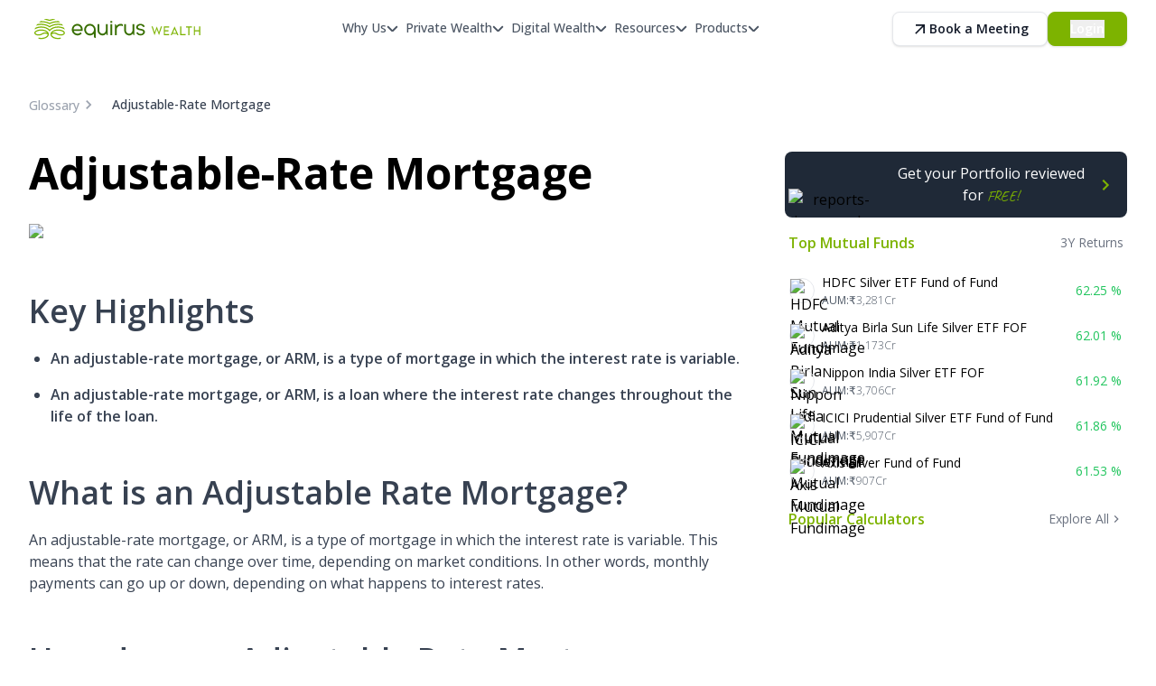

--- FILE ---
content_type: text/html; charset=utf-8
request_url: https://www.equiruswealth.com/glossary/adjustable-rate-mortgage
body_size: 23292
content:
<!DOCTYPE html><html lang="en" class="__className_39d30e"><head><meta charSet="utf-8"/><meta name="viewport" content="width=device-width, initial-scale=1"/><link rel="preload" href="/_next/static/media/46bdd75a3ff56824.p.woff2" as="font" crossorigin="" type="font/woff2"/><link rel="preload" href="/_next/static/media/e807dee2426166ad.p.woff2" as="font" crossorigin="" type="font/woff2"/><link rel="stylesheet" href="/_next/static/css/029df4306da69a6a.css" data-precedence="next"/><link rel="stylesheet" href="/_next/static/css/8af83bc4efe8147b.css" data-precedence="next"/><link rel="stylesheet" href="/_next/static/css/159b2021303190c2.css" data-precedence="next"/><link rel="stylesheet" href="/_next/static/css/fc345c105dbcdca7.css" data-precedence="next"/><link rel="stylesheet" href="/_next/static/css/9f57300cc7b8fd5e.css" data-precedence="next"/><link rel="stylesheet" href="/_next/static/css/6cdc92b3bc458cfd.css" data-precedence="next"/><link rel="stylesheet" href="/_next/static/css/1e37b6d47ddda581.css" data-precedence="next"/><link rel="stylesheet" href="/_next/static/css/715be398208dca58.css" data-precedence="next"/><link rel="preload" as="script" fetchPriority="low" href="/_next/static/chunks/webpack-184d8f838893a51d.js"/><script src="/_next/static/chunks/52774a7f-b56b53998898c70b.js" async=""></script><script src="/_next/static/chunks/4bd1b696-5f417133296f2ce6.js" async=""></script><script src="/_next/static/chunks/9586-35e1959010391a75.js" async=""></script><script src="/_next/static/chunks/main-app-91e56751397a2f1c.js" async=""></script><script src="/_next/static/chunks/13b76428-a7244c9fbdb657d6.js" async=""></script><script src="/_next/static/chunks/aaea2bcf-8c09a9ef99db87ee.js" async=""></script><script src="/_next/static/chunks/c16f53c3-8532aa6f84828fac.js" async=""></script><script src="/_next/static/chunks/2626716e-a7df7705fcdf9c42.js" async=""></script><script src="/_next/static/chunks/8cc6faea-62e9eb86590c71a1.js" async=""></script><script src="/_next/static/chunks/d648eb28-56a0632a76672d30.js" async=""></script><script src="/_next/static/chunks/9019-93b97336951fe1df.js" async=""></script><script src="/_next/static/chunks/6874-4a32c11bf16c5430.js" async=""></script><script src="/_next/static/chunks/3063-2b2f96786aac7cd3.js" async=""></script><script src="/_next/static/chunks/9641-00ec5cfaef82f83a.js" async=""></script><script src="/_next/static/chunks/3593-9255e150cb0b3925.js" async=""></script><script src="/_next/static/chunks/7341-d43b68e09ddb0049.js" async=""></script><script src="/_next/static/chunks/7575-3d1437e8469df181.js" async=""></script><script src="/_next/static/chunks/7316-dae1bc0375622068.js" async=""></script><script src="/_next/static/chunks/528-5caa46034e7dd867.js" async=""></script><script src="/_next/static/chunks/7109-58543140370b9fc7.js" async=""></script><script src="/_next/static/chunks/4311-7ff24940b953dc1d.js" async=""></script><script src="/_next/static/chunks/684-038b7123f61cff83.js" async=""></script><script src="/_next/static/chunks/5534-256a4b01dacb00b2.js" async=""></script><script src="/_next/static/chunks/1555-dc34243618d1720f.js" async=""></script><script src="/_next/static/chunks/6757-61df9b838dfe282c.js" async=""></script><script src="/_next/static/chunks/5935-13cc852fc97a9af7.js" async=""></script><script src="/_next/static/chunks/4792-679518a7d1351dda.js" async=""></script><script src="/_next/static/chunks/2075-30a422d1f0ff543a.js" async=""></script><script src="/_next/static/chunks/5144-0715ff7bfc12954f.js" async=""></script><script src="/_next/static/chunks/6072-4e6635173f81df56.js" async=""></script><script src="/_next/static/chunks/3842-169bc4eec99b4811.js" async=""></script><script src="/_next/static/chunks/6207-01f86dd506fc63b7.js" async=""></script><script src="/_next/static/chunks/5374-433a2f06f98fcaf1.js" async=""></script><script src="/_next/static/chunks/9684-7fbeaf09c670f56f.js" async=""></script><script src="/_next/static/chunks/8734-15706223cbe1d0d3.js" async=""></script><script src="/_next/static/chunks/6499-32f9b64c7ebec2e7.js" async=""></script><script src="/_next/static/chunks/9532-e528e17172313119.js" async=""></script><script src="/_next/static/chunks/2211-3daa5a824cc7327e.js" async=""></script><script src="/_next/static/chunks/4860-64c6637c36ba1e69.js" async=""></script><script src="/_next/static/chunks/3343-c4e38fc1ba78e607.js" async=""></script><script src="/_next/static/chunks/1034-7d7c80bf1565f357.js" async=""></script><script src="/_next/static/chunks/2576-d951287252295fff.js" async=""></script><script src="/_next/static/chunks/6122-d96b584a893335c5.js" async=""></script><script src="/_next/static/chunks/2275-98271d524f88472b.js" async=""></script><script src="/_next/static/chunks/app/(marketing)/layout-d587a143605e5742.js" async=""></script><script src="/_next/static/chunks/6339-65dd1ec6d4a458ae.js" async=""></script><script src="/_next/static/chunks/app/(marketing)/glossary/%5BglossarySlug%5D/page-7b71f95b9e476b80.js" async=""></script><script src="/_next/static/chunks/4239-61042b866d35255f.js" async=""></script><script src="/_next/static/chunks/7377-329d5192e675b056.js" async=""></script><script src="/_next/static/chunks/8748-2100976b3cd5e49f.js" async=""></script><script src="/_next/static/chunks/app/(marketing)/page-42666102c10a5b76.js" async=""></script><script src="/_next/static/chunks/app/(wealth-app)/layout-abbfad622e3e6099.js" async=""></script><script src="/_next/static/chunks/1131-d34265b7a568b63e.js" async=""></script><script src="/_next/static/chunks/app/(marketing)/glossary/%5BglossarySlug%5D/error-20c9495378f6eba5.js" async=""></script><script src="/_next/static/chunks/app/global-error-eb14caf7b13a20ee.js" async=""></script><script src="/_next/static/chunks/7011-09bd184a4dc98c4c.js" async=""></script><script src="/_next/static/chunks/1316-6e276eec40a22a0e.js" async=""></script><script src="/_next/static/chunks/app/layout-1d4b6ee11ce4c3f8.js" async=""></script><script src="/_next/static/chunks/app/error-f2219d638f9672e9.js" async=""></script><script src="/_next/static/chunks/app/not-found-f3f30b2b85e62787.js" async=""></script><link href="https://assets.calendly.com/assets/external/widget.css" rel="preload stylesheet" as="style"/><title>Adjustable-Rate Mortgage- Definition, how it works &amp; Calculator, Vs Fixed Rate Mortage</title><meta name="description" content="An adjustable-rate mortgage is a type of mortgage in which the interest rate is variable. Know the difference between fixed rate and adjustable rate mortage"/><meta name="robots" content="index"/><meta name="googlebot" content="index"/><meta property="og:title" content="Adjustable-Rate Mortgage- Definition, how it works &amp; Calculator, Vs Fixed Rate Mortage"/><meta property="og:description" content="An adjustable-rate mortgage is a type of mortgage in which the interest rate is variable. Know the difference between fixed rate and adjustable rate mortage"/><meta property="og:url" content="https://www.equiruswealth.com/glossary/adjustable-rate-mortgage"/><meta property="og:image" content="https://cdn.equiruswealth.com/web/images/banner/opengraph-banner.png"/><meta property="og:image:width" content="1024"/><meta property="og:image:height" content="768"/><meta property="og:type" content="article"/><meta name="twitter:card" content="summary"/><meta name="twitter:title" content="Adjustable-Rate Mortgage- Definition, how it works &amp; Calculator, Vs Fixed Rate Mortage"/><meta name="twitter:description" content="An adjustable-rate mortgage is a type of mortgage in which the interest rate is variable. Know the difference between fixed rate and adjustable rate mortage"/><meta name="twitter:image" content="https://cdn.equiruswealth.com/web/images/banner/opengraph-banner.png"/><meta name="twitter:image:width" content="1024"/><meta name="twitter:image:height" content="768"/><link rel="icon" href="/favicon.ico"/><script>document.querySelectorAll('body link[rel="icon"], body link[rel="apple-touch-icon"]').forEach(el => document.head.appendChild(el))</script><meta name="sentry-trace" content="2403a1b9931b65f3c7e86ae1e754ab67-2286474cf33dacb1-0"/><meta name="baggage" content="sentry-environment=production,sentry-release=8c89075cb72f626a5f7e4271849957d1d4f6299d,sentry-public_key=cf9ae2063a704eb89610619a3622d84e,sentry-trace_id=2403a1b9931b65f3c7e86ae1e754ab67,sentry-sampled=false,sentry-sample_rand=0.8558430651398088,sentry-sample_rate=0.01"/><script src="/_next/static/chunks/polyfills-42372ed130431b0a.js" noModule=""></script></head><body class="bg-white"><div hidden=""><!--$--><!--/$--></div><style>
:root {
  --bprogress-color: #7DB300;
  --bprogress-height: 4px;
  --bprogress-spinner-size: 18px;
  --bprogress-spinner-animation-duration: 400ms;
  --bprogress-spinner-border-size: 2px;
  --bprogress-box-shadow: 0 0 10px #7DB300, 0 0 5px #7DB300;
  --bprogress-z-index: 99999;
  --bprogress-spinner-top: 15px;
  --bprogress-spinner-bottom: auto;
  --bprogress-spinner-right: 15px;
  --bprogress-spinner-left: auto;
}

.bprogress {
  width: 0;
  height: 0;
  pointer-events: none;
  z-index: var(--bprogress-z-index);
}

.bprogress .bar {
  background: var(--bprogress-color);
  position: fixed;
  z-index: var(--bprogress-z-index);
  top: 0;
  left: 0;
  width: 100%;
  height: var(--bprogress-height);
}

/* Fancy blur effect */
.bprogress .peg {
  display: block;
  position: absolute;
  right: 0;
  width: 100px;
  height: 100%;
  box-shadow: var(--bprogress-box-shadow);
  opacity: 1.0;
  transform: rotate(3deg) translate(0px, -4px);
}

/* Remove these to get rid of the spinner */
.bprogress .spinner {
  display: block;
  position: fixed;
  z-index: var(--bprogress-z-index);
  top: var(--bprogress-spinner-top);
  bottom: var(--bprogress-spinner-bottom);
  right: var(--bprogress-spinner-right);
  left: var(--bprogress-spinner-left);
}

.bprogress .spinner-icon {
  width: var(--bprogress-spinner-size);
  height: var(--bprogress-spinner-size);
  box-sizing: border-box;
  border: solid var(--bprogress-spinner-border-size) transparent;
  border-top-color: var(--bprogress-color);
  border-left-color: var(--bprogress-color);
  border-radius: 50%;
  -webkit-animation: bprogress-spinner var(--bprogress-spinner-animation-duration) linear infinite;
  animation: bprogress-spinner var(--bprogress-spinner-animation-duration) linear infinite;
}

.bprogress-custom-parent {
  overflow: hidden;
  position: relative;
}

.bprogress-custom-parent .bprogress .spinner,
.bprogress-custom-parent .bprogress .bar {
  position: absolute;
}

.bprogress .indeterminate {
  position: fixed;
  top: 0;
  left: 0;
  width: 100%;
  height: var(--bprogress-height);
  overflow: hidden;
}

.bprogress .indeterminate .inc,
.bprogress .indeterminate .dec {
  position: absolute;
  top: 0;
  height: 100%;
  background-color: var(--bprogress-color);
}

.bprogress .indeterminate .inc {
  animation: bprogress-indeterminate-increase 2s infinite;
}

.bprogress .indeterminate .dec {
  animation: bprogress-indeterminate-decrease 2s 0.5s infinite;
}

@-webkit-keyframes bprogress-spinner {
  0%   { -webkit-transform: rotate(0deg); transform: rotate(0deg); }
  100% { -webkit-transform: rotate(360deg); transform: rotate(360deg); }
}

@keyframes bprogress-spinner {
  0%   { transform: rotate(0deg); }
  100% { transform: rotate(360deg); }
}

@keyframes bprogress-indeterminate-increase {
  from { left: -5%; width: 5%; }
  to { left: 130%; width: 100%; }
}

@keyframes bprogress-indeterminate-decrease {
  from { left: -80%; width: 80%; }
  to { left: 110%; width: 10%; }
}
</style><!--$--><!--/$--><div><div class="relative z-50"><div class="sticky top-0 z-50 !h-16 w-full bg-white"><div class="h-16 bg-white"></div></div><div class="bg-white"><div class="mx-auto max-w-7xl px-6 md:px-8 pt-10 pb-20"><div class="space-y-10"><nav class="flex" aria-label="Breadcrumb"><ol class="flex items-center gap-x-4"><li><a class="text-sm font-medium text-gray-400 hover:text-gray-700" href="/glossary">Glossary</a></li><li><div class="flex items-center"><style data-emotion="css vubbuv">.css-vubbuv{-webkit-user-select:none;-moz-user-select:none;-ms-user-select:none;user-select:none;width:1em;height:1em;display:inline-block;fill:currentColor;-webkit-flex-shrink:0;-ms-flex-negative:0;flex-shrink:0;-webkit-transition:fill 200ms cubic-bezier(0.4, 0, 0.2, 1) 0ms;transition:fill 200ms cubic-bezier(0.4, 0, 0.2, 1) 0ms;font-size:1.5rem;}</style><svg class="MuiSvgIcon-root MuiSvgIcon-fontSizeMedium size-5 flex-shrink-0 text-gray-400 css-vubbuv" focusable="false" aria-hidden="true" viewBox="0 0 24 24" data-testid="ChevronRightOutlinedIcon"><path d="M10 6 8.59 7.41 13.17 12l-4.58 4.59L10 18l6-6z"></path></svg><span class="ml-4 text-sm font-medium text-gray-700">Adjustable-Rate Mortgage</span></div></li></ol></nav><div class="grid grid-cols-1 lg:grid-cols-12 lg:gap-10"><div class="lg:col-span-8"><h1 class="mb-6 text-5xl font-bold">Adjustable-Rate Mortgage</h1><div class="content w-fit pt-2 text-gray-600"><div class="postImgWrapper"><img alt="Adjustable Rate Mortgage.webp" loading="lazy" width="768" height="432" decoding="async" data-nimg="1" class="postImg" style="color:transparent" srcSet="/_next/image?url=https%3A%2F%2Fs3.ap-south-1.amazonaws.com%2Fcms.equirus.tech%2FAdjustable_Rate_Mortgage_04b62df167.webp&amp;w=828&amp;q=75 1x, /_next/image?url=https%3A%2F%2Fs3.ap-south-1.amazonaws.com%2Fcms.equirus.tech%2FAdjustable_Rate_Mortgage_04b62df167.webp&amp;w=1920&amp;q=75 2x" src="/_next/image?url=https%3A%2F%2Fs3.ap-south-1.amazonaws.com%2Fcms.equirus.tech%2FAdjustable_Rate_Mortgage_04b62df167.webp&amp;w=1920&amp;q=75"/></div>
<h2><strong>Key Highlights</strong></h2>
<ul>
<li>
<p><strong><em>An adjustable-rate mortgage, or ARM, is a type of mortgage in which the interest rate is variable.</em></strong></p>
</li>
<li>
<p><strong><em>An adjustable-rate mortgage, or ARM, is a loan where the interest rate changes throughout the life of the loan.</em></strong></p>
</li>
</ul>
<h2><strong>What is an Adjustable Rate Mortgage?</strong></h2>
<p>An adjustable-rate mortgage, or ARM, is a type of mortgage in which the interest rate is variable. This means that the rate can change over time, depending on market conditions. In other words, monthly payments can go up or down, depending on what happens to interest rates.</p>
<h2><strong>How does an Adjustable Rate Mortgage Work?</strong></h2>
<p>An adjustable-rate mortgage, or ARM, is a loan where the interest rate changes throughout the life of the loan. This type of mortgage is common in India, where interest rates can change frequently. An ARM in India typically has a fixed interest rate for the first few years of the loan, and then the interest rate adjusts every year after that. This allows borrowers to take advantage of lower interest rates when they become available but also protects them from sudden increases in interest rates.</p>
<h2><strong>Difference Between Adjustable Rate Mortage &amp; Fixed Rate</strong></h2>
<p>Adjustable Rate Mortgage (ARM) and Fixed-Rate Mortgages are two types of loans that borrowers face when financing anything through loans. A Fixed-Rate mortgage offers the same interest rate for the life of the loan, making it easier to guestimate your monthly costs for decades to come.</p>
<p>On the other hand, an Adjustable Rate Mortgage has a variable interest rate that will change periodically based on market fluctuations and is initially lower than the fixed-rate mortgage, however, your monthly payments could eventually become higher depending on how the market moves.</p></div></div><div class="border-gray-100 max-lg:pt-8 lg:col-span-4"><div class="top-20 space-y-4 lg:sticky"></div></div></div></div></div></div><!--$--><!--/$--><!--$--><!--/$--></div><div class="relative bg-gray-100 lg:bg-transparent"><div class="absolute bottom-0 left-0 h-1/2 w-full bg-gray-800"></div><section class=""><div><div class="mx-auto max-w-7xl px-6 md:px-8 py-10 lg:py-20"><div class="rounded-2xl bg-primary-600 px-4 py-6 drop-shadow-md md:px-[120px] md:py-16"><div class="flex flex-col"><div class="pb-2 text-4xl font-semibold text-white lg:text-5xl">Connect with an <br/></div><span class="text-4xl font-semibold text-white lg:text-5xl">Expert</span><img alt="quotes" loading="lazy" width="10" height="10" decoding="async" data-nimg="1" class="h-2 w-fit lg:w-[12rem]" style="color:transparent" src="https://cdn.equiruswealth.com/web/images/eif/line-doodle.svg"/><div class="mt-4 flex flex-col justify-between gap-y-6 lg:flex-row lg:items-end"><span class="text-base font-normal text-white ">Personalized investment strategies from leading experts</span><button class="inline-flex w-fit items-center justify-center gap-2 whitespace-nowrap rounded-lg bg-primary px-5 py-2 text-sm  font-semibold outline-2 outline-offset-2 transition-colors hover:bg-primary-800 active:bg-primary-800 w-fit rounded-lg bg-white px-6 py-3 drop-shadow-md hover:!bg-gray-100 text-base font-semibold text-gray-800 ">Schedule Meeting</button></div></div></div></div></div></section></div><footer class="border-t border-gray-800 bg-gray-800"><div class="mx-auto max-w-7xl px-6 md:px-8"><div class="grid gap-6 pt-10 sm:grid-cols-2 md:gap-12 lg:grid-cols-4"><div class="overflow-hidden sm:col-span-2 md:col-span-3 lg:col-span-4 text-gray-300"></div><div class="pt-4 sm:col-span-2 lg:col-span-1"><div class="grid gap-6 md:gap-12"><div class="h-12"><img alt="logo" loading="lazy" width="300" height="80" decoding="async" data-nimg="1" style="color:transparent" src="https://cdn.equiruswealth.com/web/images/logo/company-logo.svg"/></div><div class="hidden text-sm lg:block text-gray-400"><p class="font-bold heading paragraph">Equirus Wealth Pvt. Ltd.</p><p class="text-xs">AMFI-registered Mutual Fund Distributor</p><p class="text-xs text-secondary"><a href="mailto:support@equiruswealth.com">support@equiruswealth.com</a></p><p class="text-xs">CIN: U74995MH2018PTC308551</p></div></div></div><div class="space-y-12 pt-4 sm:col-span-2 md:col-span-3"><div class="grid gap-6 sm:grid-cols-2 md:grid-cols-3"><div class="flex md:h-full"><div class="relative md:flex md:flex-1 md:flex-col md:justify-between"><div><p class="text-md whitespace-nowrap font-medium text-gray-300">SEBI Depository Participant</p><p class="whitespace-nowrap text-sm text-gray-400">IN-DP-741-2023</p></div></div></div><div class="flex md:h-full"><div class="relative md:flex md:flex-1 md:flex-col md:justify-between"><div><p class="text-md whitespace-nowrap font-medium text-gray-300">SEBI Research Analyst</p><p class="whitespace-nowrap text-sm text-gray-400">INH000012342</p></div></div></div><div class="flex md:h-full"><div class="relative md:flex md:flex-1 md:flex-col md:justify-between"><div><p class="text-md whitespace-nowrap font-medium text-gray-300">SEBI Registered Broker</p><p class="whitespace-nowrap text-sm text-gray-400">INZ000309137</p></div></div></div><div class="flex md:h-full"><div class="relative md:flex md:flex-1 md:flex-col md:justify-between"><div><p class="text-md whitespace-nowrap font-medium text-gray-300">SEBI Portfolio Manager</p><p class="whitespace-nowrap text-sm text-gray-400">INP000007076</p></div></div></div><div class="flex md:h-full"><div class="relative md:flex md:flex-1 md:flex-col md:justify-between"><div><p class="text-md whitespace-nowrap font-medium text-gray-300">AMFI Registered Distributor</p><p class="whitespace-nowrap text-sm text-gray-400">ARN-148616</p></div></div></div><div class="flex md:h-full"><div class="relative md:flex md:flex-1 md:flex-col md:justify-between"><div><p class="text-md whitespace-nowrap font-medium text-gray-300">NSE Member Id</p><p class="whitespace-nowrap text-sm text-gray-400">90301</p></div></div></div><div class="flex md:h-full"><div class="relative md:flex md:flex-1 md:flex-col md:justify-between"><div><p class="text-md whitespace-nowrap font-medium text-gray-300">BSE Member Id</p><p class="whitespace-nowrap text-sm text-gray-400">6805</p></div></div></div><div class="flex md:h-full"><div class="relative md:flex md:flex-1 md:flex-col md:justify-between"><div><p class="text-md whitespace-nowrap font-medium text-gray-300">DPID</p><p class="whitespace-nowrap text-sm text-gray-400">97700</p></div></div></div></div></div><details class="pt-4 sm:col-span-2 md:col-span-3 lg:col-span-4" open=""><summary class="hidden"><span class="text-base font-semibold leading-7">Sitemap</span></summary><div class="space-y-12"><div class="grid gap-6 sm:grid-cols-2 md:grid-cols-3 md:gap-12 lg:grid-cols-4"><div class="text-sm"><p class="font-bold text-gray-300">Digital Wealth Goals</p><div class="mt-2"><a rel="noopener noreferrer" class="text-gray-400" target="_self" href="/investment-goals/car-plan">First Car</a></div><div class="mt-2"><a rel="noopener noreferrer" class="text-gray-400" target="_self" href="/investment-goals/overseas-travel-goal">Overseas Travel</a></div><div class="mt-2"><a rel="noopener noreferrer" class="text-gray-400" target="_self" href="/investment-goals/be-a-crorepati">First Crore </a></div><div class="mt-2"><a rel="noopener noreferrer" class="text-gray-400" target="_self" href="/investment-goals/buy-a-home">First Home</a></div><div class="mt-2"><a rel="noopener noreferrer" class="text-gray-400" target="_self" href="/investment-goals/dream-wedding">Dream Wedding</a></div><div class="mt-2"><a rel="noopener noreferrer" class="text-gray-400" target="_self" href="/investment-goals/retirement-plan">Retirement</a></div><div class="mt-2"><a rel="noopener noreferrer" class="text-gray-400" target="_self" href="/investment-goals/child-education">Child Education </a></div><div class="mt-2"><a rel="noopener noreferrer" class="text-gray-400" target="_self" href="/investment-goals/ageing-parents">Ageing Parents</a></div></div><div class="text-sm"><p class="font-bold text-gray-300">Digital Wealth Solutions</p><div class="mt-2"><a rel="noopener noreferrer" class="text-gray-400" target="_self" href="/mutual-funds">Mutual Funds</a></div><div class="mt-2"><a rel="noopener noreferrer" class="text-gray-400" target="_self" href="/investment-goals">Goal Based Investment</a></div><div class="mt-2"><a rel="noopener noreferrer" class="text-gray-400" target="_self" href="/sip">SIP</a></div><div class="mt-2"><a rel="noopener noreferrer" class="text-gray-400" target="_self" href="/estate-planning">Estate Planning</a></div><div class="mt-2"><a rel="noopener noreferrer" class="text-gray-400" target="_self" href="/net-worth-management">Total Networth</a></div><div class="mt-2"><a rel="noopener noreferrer" class="text-gray-400" target="_self" href="/learning-academy">Learning Academy</a></div><div class="mt-2"><a rel="noopener noreferrer" class="text-gray-400" target="_self" href="/virtual-rms">Virtual RMs</a></div></div><div class="text-sm"><p class="font-bold text-gray-300">Private Wealth Goals</p><div class="mt-2"><a rel="noopener noreferrer" class="text-gray-400" target="_self" href="/investment-goals/wealth-compounding">Wealth Compounding</a></div><div class="mt-2"><a rel="noopener noreferrer" class="text-gray-400" target="_self" href="/investment-goals/wealth-preservation">Wealth Preservation</a></div><div class="mt-2"><a rel="noopener noreferrer" class="text-gray-400" target="_self" href="/investment-goals/lifestyle-preservation">Lifestyle Preservation</a></div><div class="mt-2"><a rel="noopener noreferrer" class="text-gray-400" target="_self" href="/investment-goals/vacation-home">Vacation Home</a></div><div class="mt-2"><a rel="noopener noreferrer" class="text-gray-400" target="_self" href="/investment-goals/philanthropy">Philanthropy</a></div><div class="mt-2"><a rel="noopener noreferrer" class="text-gray-400" target="_self" href="/investment-goals/childrens-future">Children’s Needs</a></div><div class="mt-2"><a rel="noopener noreferrer" class="text-gray-400" target="_self" href="/investment-goals/impact-investing">Impact Investing</a></div><div class="mt-2"><a rel="noopener noreferrer" class="text-gray-400" target="_self" href="/investment-goals/legacy-preservation">Legacy Preservation</a></div></div><div class="text-sm"><p class="font-bold text-gray-300">Private Wealth Solutions</p><div class="mt-2"><a rel="noopener noreferrer" class="text-gray-400" target="_self" href="/family-office">Family Office</a></div><div class="mt-2"><a rel="noopener noreferrer" class="text-gray-400" target="_self" href="/dedicated-wealth-management">Dedicated RMs</a></div><div class="mt-2"><a rel="noopener noreferrer" class="text-gray-400" target="_self" href="/portfolio-management-services">Portfolio Management Services</a></div><div class="mt-2"><a rel="noopener noreferrer" class="text-gray-400" target="_self" href="/hni-broking">Direct Equity</a></div><div class="mt-2"><a rel="noopener noreferrer" class="text-gray-400" target="_self" href="/aif-investment">AIFs &amp; Structured Products</a></div><div class="mt-2"><a rel="noopener noreferrer" class="text-gray-400" target="_self" href="/estate-planning">Estate Planning</a></div><div class="mt-2"><a rel="noopener noreferrer" class="text-gray-400" target="_self" href="/tax-savings">Tax Planning</a></div><div class="mt-2"><a rel="noopener noreferrer" class="text-gray-400" target="_self" href="/offshore-investment">Offshore Products</a></div><div class="mt-2"><a rel="noopener noreferrer" class="text-gray-400" target="_self" href="/secure-digital-platform">Secure Digital Platform</a></div></div><div class="text-sm"><p class="font-bold text-gray-300">Why Equirus Wealth</p><div class="mt-2"><a rel="noopener noreferrer" class="text-gray-400" target="_self" href="/why-us">Trust and Performance</a></div><div class="mt-2"><a rel="noopener noreferrer" class="text-gray-400" target="_self" href="/why-us#team">Best leadership team</a></div><div class="mt-2"><a rel="noopener noreferrer" class="text-gray-400" target="_self" href="/why-us#clients">Putting clients first</a></div><div class="mt-2"><a rel="noopener noreferrer" class="text-gray-400" target="_self" href="/why-us#wealth-managers">Dedicated wealth managers</a></div><div class="mt-2"><a rel="noopener noreferrer" class="text-gray-400" target="_self" href="/why-us#research-team">Best-in class research team</a></div><div class="mt-2"><a rel="noopener noreferrer" class="text-gray-400" target="_self" href="/why-us#solutions">Solutions beyond investments</a></div><div class="mt-2"><a rel="noopener noreferrer" class="text-gray-400" target="_self" href="/why-us#global-solutions">Global solutions</a></div><div class="mt-2"><a rel="noopener noreferrer" class="text-gray-400" target="_self" href="/why-us#digital-solutions">Digital Solutions</a></div></div><div class="text-sm"><p class="font-bold text-gray-300">Resources</p><div class="mt-2"><a rel="noopener noreferrer" class="text-gray-400" target="_self" href="/equigrow">EquiGrow</a></div><div class="mt-2"><a rel="noopener noreferrer" class="text-gray-400" target="_self" href="/equitalks">EquiTalks</a></div><div class="mt-2"><a rel="noopener noreferrer" class="text-gray-400" target="_self" href="/webinars">Webinars</a></div><div class="mt-2"><a rel="noopener noreferrer" class="text-gray-400" target="_self" href="/blog">Blogs</a></div><div class="mt-2"><a rel="noopener noreferrer" class="text-gray-400" target="_self" href="/events">Events</a></div><div class="mt-2"><a rel="noopener noreferrer" class="text-gray-400" target="_self" href="/calculators">Calculators</a></div><div class="mt-2"><a rel="noopener noreferrer" class="text-gray-400" target="_self" href="/glossary">Financial Glossary</a></div><div class="mt-2"><a rel="noopener noreferrer" class="text-gray-400" target="_self" href="/all-mutual-funds">All Mutual Funds</a></div><div class="mt-2"><a rel="noopener noreferrer" class="text-gray-400" target="_self" href="/news">News &amp; Media</a></div><div class="mt-2"><a rel="noopener noreferrer" class="text-gray-400" target="_self" href="/contact-us">Contact Us</a></div><div class="mt-2"><a rel="noopener noreferrer" class="text-gray-400" target="_blank" href="https://equirus.uknowva.com/job-portal/">Careers</a></div><div class="mt-2"><a rel="noopener noreferrer" class="text-gray-400" target="_self" href="/faqs">FAQs</a></div></div><div class="text-sm"><p class="font-bold text-gray-300">Legal &amp; Policies</p><div class="mt-2"><a rel="noopener noreferrer" class="text-gray-400" target="_self" href="/disclaimer">Disclaimer</a></div><div class="mt-2"><a rel="noopener noreferrer" class="text-gray-400" target="_self" href="/policy-center/privacy">Privacy</a></div><div class="mt-2"><a rel="noopener noreferrer" class="text-gray-400" target="_self" href="/policy-center/grievance-redressal-policy">Grievance Redressal Policy</a></div><div class="mt-2"><a rel="noopener noreferrer" class="text-gray-400" target="_self" href="/policy-center/cookie-policy">Cookie Policy</a></div><div class="mt-2"><a rel="noopener noreferrer" class="text-gray-400" target="_self" href="/csr">CSR Policy</a></div><div class="mt-2"><a rel="noopener noreferrer" class="text-gray-400" target="_self" href="/policy-center/security">Security</a></div><div class="mt-2"><a rel="noopener noreferrer" class="text-gray-400" target="_self" href="/policy-center/terms-of-use">Terms of Use</a></div><div class="mt-2"><a rel="noopener noreferrer" class="text-gray-400" target="_self" href="/policy-center/refund-and-cancellation-policy">Refund &amp; Cancellation Policy</a></div><div class="mt-2"><a rel="noopener noreferrer" class="text-gray-400" target="_self" href="/policy-center/fraud-prevention">Fraud Prevention</a></div><div class="mt-2"><a rel="noopener noreferrer" class="text-gray-400" target="_blank" href="https://cdn.equiruswealth.com/web/compliance/annual-return.pdf">Annual Return</a></div><div class="mt-2"><a rel="noopener noreferrer" class="text-gray-400" target="_self" href="/policy-center">View All Policies</a></div><div class="mt-2"><a rel="noopener noreferrer" class="text-gray-400" target="_self" href="/regulatory-disclosures">Regulatory Disclosures</a></div><div class="mt-2"><a rel="noopener noreferrer" class="text-gray-400" target="_blank" href="https://cdn.equiruswealth.com/web/compliance/audit-report.pdf">Research Report</a></div></div><div class="text-sm"><p class="font-bold text-gray-300">SiteMap</p><div class="mt-2"><a rel="noopener noreferrer" class="text-gray-400" target="_self" href="/why-us">Why Us</a></div><div class="mt-2"><a rel="noopener noreferrer" class="text-gray-400" target="_self" href="/investment-goals">Your Goals</a></div><div class="mt-2"><a rel="noopener noreferrer" class="text-gray-400" target="_self" href="/calculators">Calculators</a></div><div class="mt-2"><a rel="noopener noreferrer" class="text-gray-400" target="_self" href="/blog">Blogs</a></div><div class="mt-2"><a rel="noopener noreferrer" class="text-gray-400" target="_self" href="/equigrow">Learning Academy</a></div><div class="mt-2"><a rel="noopener noreferrer" class="text-gray-400" target="_self" href="/equitalks">Expert Talks</a></div></div></div><div class="space-y-2"><p class="text-sm font-bold text-gray-300">Calculators</p><div class="grid gap-x-6 gap-y-2 sm:grid-cols-2 md:grid-cols-3 md:gap-x-12 lg:grid-cols-4"><div class="text-sm"><a rel="noopener noreferrer" class="text-gray-400" target="_self" href="/calculators/aging-parents-calculator">Aging Parents Calculator</a></div><div class="text-sm"><a rel="noopener noreferrer" class="text-gray-400" target="_self" href="/calculators/cagr-calculator">CAGR Calculator</a></div><div class="text-sm"><a rel="noopener noreferrer" class="text-gray-400" target="_self" href="/calculators/car-loan-emi-calculator">Car Loan EMI Calculator</a></div><div class="text-sm"><a rel="noopener noreferrer" class="text-gray-400" target="_self" href="/calculators/child-education-calculator">Child Education Calculator</a></div><div class="text-sm"><a rel="noopener noreferrer" class="text-gray-400" target="_self" href="/calculators/child-marriage-plan-calculator">Child Marriage Plan Calculator</a></div><div class="text-sm"><a rel="noopener noreferrer" class="text-gray-400" target="_self" href="/calculators/compound-interest-calculator">Compound Interest Calculator</a></div><div class="text-sm"><a rel="noopener noreferrer" class="text-gray-400" target="_self" href="/calculators/	other-goals-calculator">Custom Goals Calculator</a></div><div class="text-sm"><a rel="noopener noreferrer" class="text-gray-400" target="_self" href="/calculators/wedding-goal-calculator">Dream Wedding Calculator</a></div><div class="text-sm"><a rel="noopener noreferrer" class="text-gray-400" target="_self" href="/calculators/emi-calculator">EMI Calculator</a></div><div class="text-sm"><a rel="noopener noreferrer" class="text-gray-400" target="_self" href="/calculators/epf-calculator">EPF Calculator</a></div><div class="text-sm"><a rel="noopener noreferrer" class="text-gray-400" target="_self" href="/calculators/fd-calculator">FD Calculator</a></div><div class="text-sm"><a rel="noopener noreferrer" class="text-gray-400" target="_self" href="/calculators/first-car-calculator">First Car Calculator</a></div><div class="text-sm"><a rel="noopener noreferrer" class="text-gray-400" target="_self" href="/calculators/first-crore-goal-calculator">First Crore Goal Calculator</a></div><div class="text-sm"><a rel="noopener noreferrer" class="text-gray-400" target="_self" href="/calculators/home-goal-calculator">Home Goal Calculator</a></div><div class="text-sm"><a rel="noopener noreferrer" class="text-gray-400" target="_self" href="/calculators/home-loan-emi-calculator">Home Loan EMI Calculator</a></div><div class="text-sm"><a rel="noopener noreferrer" class="text-gray-400" target="_self" href="/calculators/inflation-calculator">Inflation Calculator</a></div><div class="text-sm"><a rel="noopener noreferrer" class="text-gray-400" target="_self" href="/calculators/irregular-cash-flow-calculator">Irregular Cash flow Calculator</a></div><div class="text-sm"><a rel="noopener noreferrer" class="text-gray-400" target="_self" href="/calculators/overseas-vacation-calculator">Overseas Vacation Goal Calculator</a></div><div class="text-sm"><a rel="noopener noreferrer" class="text-gray-400" target="_self" href="/calculators/personal-loan-emi-calculator">Personal Loan EMI Calculator</a></div><div class="text-sm"><a rel="noopener noreferrer" class="text-gray-400" target="_self" href="/calculators/ppf-calculator">PPF Calculator</a></div><div class="text-sm"><a rel="noopener noreferrer" class="text-gray-400" target="_self" href="/calculators/rd-calculator">RD Calculator</a></div><div class="text-sm"><a rel="noopener noreferrer" class="text-gray-400" target="_self" href="/calculators/retirement-plan-calculator">Retirement Plan</a></div><div class="text-sm"><a rel="noopener noreferrer" class="text-gray-400" target="_self" href="/calculators/simple-interest-calculator">Simple Interest Calculator</a></div><div class="text-sm"><a rel="noopener noreferrer" class="text-gray-400" target="_self" href="/calculators/single-amount-calculator">Single Amount Calculator</a></div><div class="text-sm"><a rel="noopener noreferrer" class="text-gray-400" target="_self" href="/calculators/sip-calculator">SIP Calculator</a></div><div class="text-sm"><a rel="noopener noreferrer" class="text-gray-400" target="_self" href="/calculators/sip-delay-cost-calculator">SIP Delay Cost Calculator</a></div><div class="text-sm"><a rel="noopener noreferrer" class="text-gray-400" target="_self" href="/calculators/sip-growth-calculator">SIP Growth Calculator</a></div><div class="text-sm"><a rel="noopener noreferrer" class="text-gray-400" target="_self" href="/calculators/weighted-average-returns-calculator">Weighted Average Returns</a></div><div class="text-sm"><a rel="noopener noreferrer" class="text-gray-400" target="_self" href="/calculators">View All Calculators</a></div></div></div><div class="grid gap-x-6 text-sm sm:grid-cols-2 md:grid-cols-3 md:gap-x-12 lg:grid-cols-4"><p class="mt-2 text-sm font-bold sm:col-span-2 md:col-span-3 lg:col-span-4 text-gray-300">Other Links</p><div class="mt-2"><a rel="noopener noreferrer" class="text-gray-400" target="_blank" href="https://cdn.equiruswealth.com/web/files/pdf/policies/Client Code Error Policy.pdf">Client Code Error Policy</a></div><div class="mt-2"><a rel="noopener noreferrer" class="text-gray-400" target="_blank" href="https://cdn.equiruswealth.com/web/files/pdf/policies/Client Referral Policy.pdf">Client Referral Policy</a></div><div class="mt-2"><a rel="noopener noreferrer" class="text-gray-400" target="_blank" href="https://cdn.equiruswealth.com/web/files/pdf/policies/Conflict Of Interest Policy.pdf">Conflict Of Interest Policy</a></div><div class="mt-2"><a rel="noopener noreferrer" class="text-gray-400" target="_blank" href="https://cdn.equiruswealth.com/web/files/pdf/policies/Dormant Account Policy.pdf">Dormant Account Policy</a></div><div class="mt-2"><a rel="noopener noreferrer" class="text-gray-400" target="_blank" href="https://cdn.equiruswealth.com/web/files/pdf/policies/EWPL Investor Grievance Redressal Policy -.pdf">Investor Grievance Redressal Policy</a></div><div class="mt-2"><a rel="noopener noreferrer" class="text-gray-400" target="_blank" href="https://cdn.equiruswealth.com/web/files/pdf/policies/Internal Auction Policy.pdf">Internal Auction Policy</a></div><div class="mt-2"><a rel="noopener noreferrer" class="text-gray-400" target="_blank" href="https://cdn.equiruswealth.com/web/files/pdf/policies/Limit Setting Policy.pdf">Limit Setting Policy</a></div><div class="mt-2"><a rel="noopener noreferrer" class="text-gray-400" target="_blank" href="https://cdn.equiruswealth.com/web/files/pdf/policies/name-of-bank-account.pdf">Name of Bank Account</a></div><div class="mt-2"><a rel="noopener noreferrer" class="text-gray-400" target="_blank" href="https://cdn.equiruswealth.com/web/files/pdf/policies/Outsourced Activity Policy.pdf">Outsourced Activity Policy</a></div><div class="mt-2"><a rel="noopener noreferrer" class="text-gray-400" target="_blank" href="https://cdn.equiruswealth.com/web/files/pdf/policies/Policy on Prefunded Instrument.pdf">Policy on Prefunded Instrument</a></div><div class="mt-2"><a rel="noopener noreferrer" class="text-gray-400" target="_blank" href="https://cdn.equiruswealth.com/web/files/pdf/policies/RMS Policy.pdf">RMS Policy</a></div><div class="mt-2"><a rel="noopener noreferrer" class="text-gray-400" target="_blank" href="https://cdn.equiruswealth.com/web/files/pdf/policies/SEBI-Investor-Charter.pdf">SEBI Investor Charter</a></div><div class="mt-2"><a rel="noopener noreferrer" class="text-gray-400" target="_blank" href="https://cdn.equiruswealth.com/web/files/pdf/policies/Surveillance Policy.pdf">Surveillance Policy</a></div><div class="mt-2"><a rel="noopener noreferrer" class="text-gray-400" target="_blank" href="https://evoting.cdslindia.com/Evoting/EvotingLogin">E-Voting</a></div><div class="mt-2"><a rel="noopener noreferrer" class="text-gray-400" target="_blank" href="https://www.nseindia.com/trade/members-client-registration-documents">Client Registration Documents-vernacular language-NSE</a></div><div class="mt-2"><a rel="noopener noreferrer" class="text-gray-400" target="_blank" href="https://www.bseindia.com/static/investors/client_regislanguages.aspx?expandable=3">Client registration Documents–vernacular language–BSE</a></div><div class="mt-2"><a rel="noopener noreferrer" class="text-gray-400" target="_self" href="/forms">Download the Forms</a></div><div class="mt-2"><a rel="noopener noreferrer" class="text-gray-400" target="_blank" href="https://scores.sebi.gov.in/">Scores</a></div><div class="mt-2"><a rel="noopener noreferrer" class="text-gray-400" target="_blank" href="https://cdn.equiruswealth.com/web/files/pdf/policies/Prohibition of Circulation of Unauthorized News.pdf">Prohibition of Circulation of Unauthorized News</a></div><div class="mt-2"><a rel="noopener noreferrer" class="text-gray-400" target="_blank" href="https://cdn.equiruswealth.com/web/compliance/Investor-Complaints.pdf">Investor Complaints</a></div><div class="mt-2"><a rel="noopener noreferrer" class="text-gray-400" target="_blank" href="https://cdn.equiruswealth.com/web/compliance/Disclosure-of-Commission.pdf">Disclosure of Commission</a></div><div class="mt-2"><a rel="noopener noreferrer" class="text-gray-400" target="_blank" href="https://www.nseindia.com/regulations/unsolicited-messages-report">Report Un-solicited messages - NSE India</a></div><div class="mt-2"><a rel="noopener noreferrer" class="text-gray-400" target="_self" href="/smart-odr">SMART ODR</a></div><div class="mt-2"><a rel="noopener noreferrer" class="text-gray-400" target="_blank" href="https://broking-ekyc.equiruswealth.com/">Account Opening</a></div><div class="mt-2"><a rel="noopener noreferrer" class="text-gray-400" target="_blank" href="https://broking-accountclosure.equiruswealth.com/">Account Closure</a></div><div class="mt-2"><a rel="noopener noreferrer" class="text-gray-400" target="_blank" href="https://eportal.incometax.gov.in/iec/foservices/#/pre-login/bl-link-aadhaar">Aadhar - PAN linking</a></div><div class="mt-2"><a rel="noopener noreferrer" class="text-gray-400" target="_blank" href="https://validate.cvlindia.com/CVLKRAVerification_V1/">CVLKRA Validation</a></div><div class="mt-2"><a rel="noopener noreferrer" class="text-gray-400" target="_blank" href="https://backoffice.equiruswealth.com/WebClient/">Back Office Login</a></div><div class="mt-2"><a rel="noopener noreferrer" class="text-gray-400" target="_blank" href="https://www.bseindia.com/">BSE</a></div><div class="mt-2"><a rel="noopener noreferrer" class="text-gray-400" target="_blank" href="https://www.nseindia.com/">NSE</a></div><div class="mt-2"><a rel="noopener noreferrer" class="text-gray-400" target="_blank" href="https://www.sebi.gov.in/">SEBI</a></div><div class="mt-2"><a rel="noopener noreferrer" class="text-gray-400" target="_blank" href="https://www.cdslindia.com/">CDSL</a></div><div class="mt-2"><a rel="noopener noreferrer" class="text-gray-400" target="_blank" href="https://cdn.equiruswealth.com/web/files/pdf/policies/KRA-Validation-Guidelines.pdf">KRA Validation Guidelines</a></div><div class="mt-2"><a rel="noopener noreferrer" class="text-gray-400" target="_blank" href="https://cdn.equiruswealth.com/web/compliance/procedure-for-clients-to-view-collateral-data.pdf">Process of Client Collateral View</a></div><div class="mt-2"><a rel="noopener noreferrer" class="text-gray-400" target="_blank" href="https://cdn.equiruswealth.com/web/files/pdf/forms/online-account-opening-process-ppt.pdf">Online Account Opening Process</a></div><div class="mt-2"><a rel="noopener noreferrer" class="text-gray-400" target="_blank" href="https://cdn.equiruswealth.com/web/files/pdf/forms/details-of-ap.pdf">Details of Authorized Persons</a></div><div class="mt-2"><a rel="noopener noreferrer" class="text-gray-400" target="_blank" href="https://cdn.equiruswealth.com/web/files/pdf/upi-payment-details.pdf">UPI Payment Handle</a></div><div class="mt-2 text-sm font-bold text-gray-400"><div class="flex items-center justify-center lg:w-[100px] lg:justify-end xl:w-[250px]"><div class="mx-auto inline-flex w-full items-center whitespace-nowrap">Investor Alert -<!-- --> <button class="mx-2 cursor-pointer whitespace-nowrap font-semibold text-secondary underline">Click here<!-- --> </button> <!-- -->to read</div></div></div><div class="mt-2 text-sm font-bold text-gray-400"><div class="flex items-center justify-center lg:w-[100px] lg:justify-end xl:w-[250px]"><button class="mx-auto inline-flex w-full items-center whitespace-nowrap cursor-pointer">Caution &amp; client awareness</button></div></div></div></div><div class="mt-5 border-t border-gray-200 py-5"><span class="text-sm font-bold text-gray-300">RISK DISCLOSURES ON DERIVATIVES</span><ul class="py-3 text-sm sm:px-4 text-gray-400"><li class="list-disc">9 out of 10 individual traders in equity Futures and Options Segment, incurred net losses.</li><li class="list-disc">On an average, loss makers registered net trading loss close to ₹ 50,000.</li><li class="list-disc">Over and above the net trading losses incurred, loss makers expended an additional 28% of net trading losses as transaction costs.</li><li class="list-disc">Those making net trading profits, incurred between 15% to 50% of such profits as transaction cost.</li></ul><a target="_blank" class="flex cursor-pointer items-start gap-2 text-secondary underline" href="https://www.sebi.gov.in/reports-and-statistics/research/jan-2023/study-analysis-of-profit-and-loss-of-individual-traders-dealing-in-equity-fando-segment_67525.html"><style data-emotion="css vubbuv">.css-vubbuv{-webkit-user-select:none;-moz-user-select:none;-ms-user-select:none;user-select:none;width:1em;height:1em;display:inline-block;fill:currentColor;-webkit-flex-shrink:0;-ms-flex-negative:0;flex-shrink:0;-webkit-transition:fill 200ms cubic-bezier(0.4, 0, 0.2, 1) 0ms;transition:fill 200ms cubic-bezier(0.4, 0, 0.2, 1) 0ms;font-size:1.5rem;}</style><svg class="MuiSvgIcon-root MuiSvgIcon-fontSizeMedium !size-4 css-vubbuv" focusable="false" aria-hidden="true" viewBox="0 0 24 24" data-testid="OpenInNewOutlinedIcon"><path d="M19 19H5V5h7V3H5c-1.11 0-2 .9-2 2v14c0 1.1.89 2 2 2h14c1.1 0 2-.9 2-2v-7h-2zM14 3v2h3.59l-9.83 9.83 1.41 1.41L19 6.41V10h2V3z"></path></svg><span class="text-xs">Source: SEBI study dated January 25, 2023 on “Analysis of Profit and Loss of Individual Traders dealing in equity Futures and Options (F&amp;O) Segment”, wherein Aggregate Level findings are based on annual Profit/Loss incurred by individual traders in equity F&amp;O during FY 2021-22.</span></a></div></details></div><div class="mt-2 border-t border-gray-200 py-8 md:flex md:items-center md:justify-between"><div class="flex space-x-6 md:order-2"><a href="https://www.linkedin.com/company/equirus/" target="_blank" rel="noopener noreferrer" class="text-gray-800 hover:text-secondary"><span class="sr-only">LinkedIn</span><svg xmlns="http://www.w3.org/2000/svg" viewBox="0 0 48 48" class="size-6" aria-hidden="true"><path fill="#fff" d="M42,37c0,2.762-2.238,5-5,5H11c-2.761,0-5-2.238-5-5V11c0-2.762,2.239-5,5-5h26c2.762,0,5,2.238,5,5V37z"></path><path fill="currentColor" d="M12 19H17V36H12zM14.485 17h-.028C12.965 17 12 15.888 12 14.499 12 13.08 12.995 12 14.514 12c1.521 0 2.458 1.08 2.486 2.499C17 15.887 16.035 17 14.485 17zM36 36h-5v-9.099c0-2.198-1.225-3.698-3.192-3.698-1.501 0-2.313 1.012-2.707 1.99C24.957 25.543 25 26.511 25 27v9h-5V19h5v2.616C25.721 20.5 26.85 19 29.738 19c3.578 0 6.261 2.25 6.261 7.274L36 36 36 36z"></path></svg></a><a href="https://www.instagram.com/equirusgroup/" target="_blank" rel="noopener noreferrer" class="text-gray-800 hover:text-secondary"><span class="sr-only">Instagram</span><svg fill="#fff" viewBox="0 0 24 24" class="size-6" aria-hidden="true"><path fill-rule="evenodd" d="M12.315 2c2.43 0 2.784.013 3.808.06 1.064.049 1.791.218 2.427.465a4.902 4.902 0 011.772 1.153 4.902 4.902 0 011.153 1.772c.247.636.416 1.363.465 2.427.048 1.067.06 1.407.06 4.123v.08c0 2.643-.012 2.987-.06 4.043-.049 1.064-.218 1.791-.465 2.427a4.902 4.902 0 01-1.153 1.772 4.902 4.902 0 01-1.772 1.153c-.636.247-1.363.416-2.427.465-1.067.048-1.407.06-4.123.06h-.08c-2.643 0-2.987-.012-4.043-.06-1.064-.049-1.791-.218-2.427-.465a4.902 4.902 0 01-1.772-1.153 4.902 4.902 0 01-1.153-1.772c-.247-.636-.416-1.363-.465-2.427-.047-1.024-.06-1.379-.06-3.808v-.63c0-2.43.013-2.784.06-3.808.049-1.064.218-1.791.465-2.427a4.902 4.902 0 011.153-1.772A4.902 4.902 0 015.45 2.525c.636-.247 1.363-.416 2.427-.465C8.901 2.013 9.256 2 11.685 2h.63zm-.081 1.802h-.468c-2.456 0-2.784.011-3.807.058-.975.045-1.504.207-1.857.344-.467.182-.8.398-1.15.748-.35.35-.566.683-.748 1.15-.137.353-.3.882-.344 1.857-.047 1.023-.058 1.351-.058 3.807v.468c0 2.456.011 2.784.058 3.807.045.975.207 1.504.344 1.857.182.466.399.8.748 1.15.35.35.683.566 1.15.748.353.137.882.3 1.857.344 1.054.048 1.37.058 4.041.058h.08c2.597 0 2.917-.01 3.96-.058.976-.045 1.505-.207 1.858-.344.466-.182.8-.398 1.15-.748.35-.35.566-.683.748-1.15.137-.353.3-.882.344-1.857.048-1.055.058-1.37.058-4.041v-.08c0-2.597-.01-2.917-.058-3.96-.045-.976-.207-1.505-.344-1.858a3.097 3.097 0 00-.748-1.15 3.098 3.098 0 00-1.15-.748c-.353-.137-.882-.3-1.857-.344-1.023-.047-1.351-.058-3.807-.058zM12 6.865a5.135 5.135 0 110 10.27 5.135 5.135 0 010-10.27zm0 1.802a3.333 3.333 0 100 6.666 3.333 3.333 0 000-6.666zm5.338-3.205a1.2 1.2 0 110 2.4 1.2 1.2 0 010-2.4z" clip-rule="evenodd"></path></svg></a><a href="https://twitter.com/EquirusGroup" target="_blank" rel="noopener noreferrer" class="text-gray-800 hover:text-secondary"><span class="sr-only">Twitter</span><svg fill="currentColor" viewBox="0 0 24 24" class="size-6" aria-hidden="true"><g><path fill="#fff" d="M18.244 2.25h3.308l-7.227 8.26 8.502 11.24H16.17l-5.214-6.817L4.99 21.75H1.68l7.73-8.835L1.254 2.25H8.08l4.713 6.231zm-1.161 17.52h1.833L7.084 4.126H5.117z"></path></g></svg></a><a href="https://www.facebook.com/Equirus" target="_blank" rel="noopener noreferrer" class="text-gray-800 hover:text-secondary"><span class="sr-only">Facebook</span><svg xmlns="http://www.w3.org/2000/svg" viewBox="0 0 48 48" class="size-6" aria-hidden="true"><path fill="#fff" d="M24,4C12.954,4,4,12.954,4,24s8.954,20,20,20s20-8.954,20-20S35.046,4,24,4z"></path><path fill="currentColor" d="M26.707,29.301h5.176l0.813-5.258h-5.989v-2.874c0-2.184,0.714-4.121,2.757-4.121h3.283V12.46 c-0.577-0.078-1.797-0.248-4.102-0.248c-4.814,0-7.636,2.542-7.636,8.334v3.498H16.06v5.258h4.948v14.452 C21.988,43.9,22.981,44,24,44c0.921,0,1.82-0.084,2.707-0.204V29.301z"></path></svg></a><a href="https://www.youtube.com/@equirusgroup" target="_blank" rel="noopener noreferrer" class="text-gray-800 hover:text-secondary"><span class="sr-only">Youtube</span><svg xmlns="http://www.w3.org/2000/svg" viewBox="0 0 48 48" class="size-6" aria-hidden="true"><path fill="#fff" d="M43.2,33.9c-0.4,2.1-2.1,3.7-4.2,4c-3.3,0.5-8.8,1.1-15,1.1c-6.1,0-11.6-0.6-15-1.1c-2.1-0.3-3.8-1.9-4.2-4C4.4,31.6,4,28.2,4,24c0-4.2,0.4-7.6,0.8-9.9c0.4-2.1,2.1-3.7,4.2-4C12.3,9.6,17.8,9,24,9c6.2,0,11.6,0.6,15,1.1c2.1,0.3,3.8,1.9,4.2,4c0.4,2.3,0.9,5.7,0.9,9.9C44,28.2,43.6,31.6,43.2,33.9z"></path><path fill="currentColor" d="M20 31L20 17 32 24z"></path></svg></a></div><p class="mt-8 text-base md:order-1 md:mt-0 text-gray-400">Copyright © <!-- -->2026<!-- --> Equirus Wealth Private Limited</p></div></div></footer><button class="fixed bottom-3 z-50 flex h-14 w-14 cursor-pointer select-none items-center justify-center rounded-full border bg-white shadow-lg max-sm:bottom-20 md:p-2 invisible right-5"><style data-emotion="css vubbuv">.css-vubbuv{-webkit-user-select:none;-moz-user-select:none;-ms-user-select:none;user-select:none;width:1em;height:1em;display:inline-block;fill:currentColor;-webkit-flex-shrink:0;-ms-flex-negative:0;flex-shrink:0;-webkit-transition:fill 200ms cubic-bezier(0.4, 0, 0.2, 1) 0ms;transition:fill 200ms cubic-bezier(0.4, 0, 0.2, 1) 0ms;font-size:1.5rem;}</style><svg class="MuiSvgIcon-root MuiSvgIcon-fontSizeMedium !size-6 css-vubbuv" focusable="false" aria-hidden="true" viewBox="0 0 24 24" data-testid="NorthOutlinedIcon"><path d="m5 9 1.41 1.41L11 5.83V22h2V5.83l4.59 4.59L19 9l-7-7z"></path></svg></button></div><section class="Toastify" aria-live="polite" aria-atomic="false" aria-relevant="additions text" aria-label="Notifications Alt+T"></section><div class="pointer-events-none fixed inset-0 z-[9999] items-end px-4 py-6 sm:p-6"><div class="flex h-full min-h-96 w-full flex-col items-center space-y-4"></div></div><script src="/_next/static/chunks/webpack-184d8f838893a51d.js" async=""></script><script>(self.__next_f=self.__next_f||[]).push([0])</script><script>self.__next_f.push([1,"1:\"$Sreact.fragment\"\n3:I[46573,[\"586\",\"static/chunks/13b76428-a7244c9fbdb657d6.js\",\"9268\",\"static/chunks/aaea2bcf-8c09a9ef99db87ee.js\",\"2545\",\"static/chunks/c16f53c3-8532aa6f84828fac.js\",\"7596\",\"static/chunks/2626716e-a7df7705fcdf9c42.js\",\"9690\",\"static/chunks/8cc6faea-62e9eb86590c71a1.js\",\"4390\",\"static/chunks/d648eb28-56a0632a76672d30.js\",\"9019\",\"static/chunks/9019-93b97336951fe1df.js\",\"6874\",\"static/chunks/6874-4a32c11bf16c5430.js\",\"3063\",\"static/chunks/3063-2b2f96786aac7cd3.js\",\"9641\",\"static/chunks/9641-00ec5cfaef82f83a.js\",\"3593\",\"static/chunks/3593-9255e150cb0b3925.js\",\"7341\",\"static/chunks/7341-d43b68e09ddb0049.js\",\"7575\",\"static/chunks/7575-3d1437e8469df181.js\",\"7316\",\"static/chunks/7316-dae1bc0375622068.js\",\"528\",\"static/chunks/528-5caa46034e7dd867.js\",\"7109\",\"static/chunks/7109-58543140370b9fc7.js\",\"4311\",\"static/chunks/4311-7ff24940b953dc1d.js\",\"684\",\"static/chunks/684-038b7123f61cff83.js\",\"5534\",\"static/chunks/5534-256a4b01dacb00b2.js\",\"1555\",\"static/chunks/1555-dc34243618d1720f.js\",\"6757\",\"static/chunks/6757-61df9b838dfe282c.js\",\"5935\",\"static/chunks/5935-13cc852fc97a9af7.js\",\"4792\",\"static/chunks/4792-679518a7d1351dda.js\",\"2075\",\"static/chunks/2075-30a422d1f0ff543a.js\",\"5144\",\"static/chunks/5144-0715ff7bfc12954f.js\",\"6072\",\"static/chunks/6072-4e6635173f81df56.js\",\"3842\",\"static/chunks/3842-169bc4eec99b4811.js\",\"6207\",\"static/chunks/6207-01f86dd506fc63b7.js\",\"5374\",\"static/chunks/5374-433a2f06f98fcaf1.js\",\"9684\",\"static/chunks/9684-7fbeaf09c670f56f.js\",\"8734\",\"static/chunks/8734-15706223cbe1d0d3.js\",\"6499\",\"static/chunks/6499-32f9b64c7ebec2e7.js\",\"9532\",\"static/chunks/9532-e528e17172313119.js\",\"2211\",\"static/chunks/2211-3daa5a824cc7327e.js\",\"4860\",\"static/chunks/4860-64c6637c36ba1e69.js\",\"3343\",\"static/chunks/3343-c4e38fc1ba78e607.js\",\"1034\",\"static/chunks/1034-7d7c80bf1565f357.js\",\"2576\",\"static/chunks/2576-d951287252295fff.js\",\"6122\",\"static/chunks/6122-d96b584a893335c5.js\",\"2275\",\"static/chunks/2275-98271d524f88472b.js\",\"9181\",\"static/chunks/app/(marketing)/layout-d587a143605e5742.js\"],\"default\"]"])</script><script>self.__next_f.push([1,"\n4:I[91999,[\"586\",\"static/chunks/13b76428-a7244c9fbdb657d6.js\",\"9268\",\"static/chunks/aaea2bcf-8c09a9ef99db87ee.js\",\"2545\",\"static/chunks/c16f53c3-8532aa6f84828fac.js\",\"7596\",\"static/chunks/2626716e-a7df7705fcdf9c42.js\",\"9690\",\"static/chunks/8cc6faea-62e9eb86590c71a1.js\",\"4390\",\"static/chunks/d648eb28-56a0632a76672d30.js\",\"9019\",\"static/chunks/9019-93b97336951fe1df.js\",\"6874\",\"static/chunks/6874-4a32c11bf16c5430.js\",\"3063\",\"static/chunks/3063-2b2f96786aac7cd3.js\",\"9641\",\"static/chunks/9641-00ec5cfaef82f83a.js\",\"3593\",\"static/chunks/3593-9255e150cb0b3925.js\",\"7341\",\"static/chunks/7341-d43b68e09ddb0049.js\",\"7575\",\"static/chunks/7575-3d1437e8469df181.js\",\"7316\",\"static/chunks/7316-dae1bc0375622068.js\",\"528\",\"static/chunks/528-5caa46034e7dd867.js\",\"7109\",\"static/chunks/7109-58543140370b9fc7.js\",\"4311\",\"static/chunks/4311-7ff24940b953dc1d.js\",\"684\",\"static/chunks/684-038b7123f61cff83.js\",\"5534\",\"static/chunks/5534-256a4b01dacb00b2.js\",\"1555\",\"static/chunks/1555-dc34243618d1720f.js\",\"6757\",\"static/chunks/6757-61df9b838dfe282c.js\",\"5935\",\"static/chunks/5935-13cc852fc97a9af7.js\",\"4792\",\"static/chunks/4792-679518a7d1351dda.js\",\"2075\",\"static/chunks/2075-30a422d1f0ff543a.js\",\"5144\",\"static/chunks/5144-0715ff7bfc12954f.js\",\"6072\",\"static/chunks/6072-4e6635173f81df56.js\",\"3842\",\"static/chunks/3842-169bc4eec99b4811.js\",\"6207\",\"static/chunks/6207-01f86dd506fc63b7.js\",\"5374\",\"static/chunks/5374-433a2f06f98fcaf1.js\",\"9684\",\"static/chunks/9684-7fbeaf09c670f56f.js\",\"8734\",\"static/chunks/8734-15706223cbe1d0d3.js\",\"6499\",\"static/chunks/6499-32f9b64c7ebec2e7.js\",\"9532\",\"static/chunks/9532-e528e17172313119.js\",\"2211\",\"static/chunks/2211-3daa5a824cc7327e.js\",\"4860\",\"static/chunks/4860-64c6637c36ba1e69.js\",\"3343\",\"static/chunks/3343-c4e38fc1ba78e607.js\",\"1034\",\"static/chunks/1034-7d7c80bf1565f357.js\",\"2576\",\"static/chunks/2576-d951287252295fff.js\",\"6122\",\"static/chunks/6122-d96b584a893335c5.js\",\"2275\",\"static/chunks/2275-98271d524f88472b.js\",\"9181\",\"static/chunks/app/(marketing)/layout-d587a143605e5742.js\"],\"default\"]\n5:I[87555,[],\"\"]\n6:"])</script><script>self.__next_f.push([1,"I[31295,[],\"\"]\n7:I[29831,[\"586\",\"static/chunks/13b76428-a7244c9fbdb657d6.js\",\"9268\",\"static/chunks/aaea2bcf-8c09a9ef99db87ee.js\",\"2545\",\"static/chunks/c16f53c3-8532aa6f84828fac.js\",\"7596\",\"static/chunks/2626716e-a7df7705fcdf9c42.js\",\"9690\",\"static/chunks/8cc6faea-62e9eb86590c71a1.js\",\"4390\",\"static/chunks/d648eb28-56a0632a76672d30.js\",\"9019\",\"static/chunks/9019-93b97336951fe1df.js\",\"6874\",\"static/chunks/6874-4a32c11bf16c5430.js\",\"3063\",\"static/chunks/3063-2b2f96786aac7cd3.js\",\"9641\",\"static/chunks/9641-00ec5cfaef82f83a.js\",\"3593\",\"static/chunks/3593-9255e150cb0b3925.js\",\"7341\",\"static/chunks/7341-d43b68e09ddb0049.js\",\"7575\",\"static/chunks/7575-3d1437e8469df181.js\",\"7316\",\"static/chunks/7316-dae1bc0375622068.js\",\"528\",\"static/chunks/528-5caa46034e7dd867.js\",\"7109\",\"static/chunks/7109-58543140370b9fc7.js\",\"4311\",\"static/chunks/4311-7ff24940b953dc1d.js\",\"684\",\"static/chunks/684-038b7123f61cff83.js\",\"5534\",\"static/chunks/5534-256a4b01dacb00b2.js\",\"1555\",\"static/chunks/1555-dc34243618d1720f.js\",\"6757\",\"static/chunks/6757-61df9b838dfe282c.js\",\"5935\",\"static/chunks/5935-13cc852fc97a9af7.js\",\"4792\",\"static/chunks/4792-679518a7d1351dda.js\",\"2075\",\"static/chunks/2075-30a422d1f0ff543a.js\",\"5144\",\"static/chunks/5144-0715ff7bfc12954f.js\",\"6072\",\"static/chunks/6072-4e6635173f81df56.js\",\"3842\",\"static/chunks/3842-169bc4eec99b4811.js\",\"6207\",\"static/chunks/6207-01f86dd506fc63b7.js\",\"5374\",\"static/chunks/5374-433a2f06f98fcaf1.js\",\"9684\",\"static/chunks/9684-7fbeaf09c670f56f.js\",\"8734\",\"static/chunks/8734-15706223cbe1d0d3.js\",\"6499\",\"static/chunks/6499-32f9b64c7ebec2e7.js\",\"9532\",\"static/chunks/9532-e528e17172313119.js\",\"2211\",\"static/chunks/2211-3daa5a824cc7327e.js\",\"4860\",\"static/chunks/4860-64c6637c36ba1e69.js\",\"3343\",\"static/chunks/3343-c4e38fc1ba78e607.js\",\"1034\",\"static/chunks/1034-7d7c80bf1565f357.js\",\"2576\",\"static/chunks/2576-d951287252295fff.js\",\"6122\",\"static/chunks/6122-d96b584a893335c5.js\",\"2275\",\"static/chunks/2275-98271d524f88472b.js\",\"9181\",\"static/chunks/app/(marketing)/layout-d587a143605e5742.js\"],\"default\"]\n8:I[3"])</script><script>self.__next_f.push([1,"3063,[\"9019\",\"static/chunks/9019-93b97336951fe1df.js\",\"6874\",\"static/chunks/6874-4a32c11bf16c5430.js\",\"3063\",\"static/chunks/3063-2b2f96786aac7cd3.js\",\"7341\",\"static/chunks/7341-d43b68e09ddb0049.js\",\"7575\",\"static/chunks/7575-3d1437e8469df181.js\",\"528\",\"static/chunks/528-5caa46034e7dd867.js\",\"6339\",\"static/chunks/6339-65dd1ec6d4a458ae.js\",\"6357\",\"static/chunks/app/(marketing)/glossary/%5BglossarySlug%5D/page-7b71f95b9e476b80.js\"],\"Image\"]\n9:I[34945,[\"586\",\"static/chunks/13b76428-a7244c9fbdb657d6.js\",\"9268\",\"static/chunks/aaea2bcf-8c09a9ef99db87ee.js\",\"2545\",\"static/chunks/c16f53c3-8532aa6f84828fac.js\",\"9019\",\"static/chunks/9019-93b97336951fe1df.js\",\"6874\",\"static/chunks/6874-4a32c11bf16c5430.js\",\"3063\",\"static/chunks/3063-2b2f96786aac7cd3.js\",\"9641\",\"static/chunks/9641-00ec5cfaef82f83a.js\",\"3593\",\"static/chunks/3593-9255e150cb0b3925.js\",\"7341\",\"static/chunks/7341-d43b68e09ddb0049.js\",\"7575\",\"static/chunks/7575-3d1437e8469df181.js\",\"7316\",\"static/chunks/7316-dae1bc0375622068.js\",\"528\",\"static/chunks/528-5caa46034e7dd867.js\",\"4311\",\"static/chunks/4311-7ff24940b953dc1d.js\",\"684\",\"static/chunks/684-038b7123f61cff83.js\",\"5534\",\"static/chunks/5534-256a4b01dacb00b2.js\",\"4239\",\"static/chunks/4239-61042b866d35255f.js\",\"6339\",\"static/chunks/6339-65dd1ec6d4a458ae.js\",\"6757\",\"static/chunks/6757-61df9b838dfe282c.js\",\"5935\",\"static/chunks/5935-13cc852fc97a9af7.js\",\"7377\",\"static/chunks/7377-329d5192e675b056.js\",\"8748\",\"static/chunks/8748-2100976b3cd5e49f.js\",\"9532\",\"static/chunks/9532-e528e17172313119.js\",\"2211\",\"static/chunks/2211-3daa5a824cc7327e.js\",\"5522\",\"static/chunks/app/(marketing)/page-42666102c10a5b76.js\"],\"default\"]\na:I[142,[\"586\",\"static/chunks/13b76428-a7244c9fbdb657d6.js\",\"9268\",\"static/chunks/aaea2bcf-8c09a9ef99db87ee.js\",\"2545\",\"static/chunks/c16f53c3-8532aa6f84828fac.js\",\"7596\",\"static/chunks/2626716e-a7df7705fcdf9c42.js\",\"9690\",\"static/chunks/8cc6faea-62e9eb86590c71a1.js\",\"4390\",\"static/chunks/d648eb28-56a0632a76672d30.js\",\"9019\",\"static/chunks/9019-93b97336951fe1df.js\",\"6874\",\"static/chunks/6874-4a32c11bf16c5"])</script><script>self.__next_f.push([1,"430.js\",\"3063\",\"static/chunks/3063-2b2f96786aac7cd3.js\",\"9641\",\"static/chunks/9641-00ec5cfaef82f83a.js\",\"3593\",\"static/chunks/3593-9255e150cb0b3925.js\",\"7341\",\"static/chunks/7341-d43b68e09ddb0049.js\",\"7575\",\"static/chunks/7575-3d1437e8469df181.js\",\"7316\",\"static/chunks/7316-dae1bc0375622068.js\",\"528\",\"static/chunks/528-5caa46034e7dd867.js\",\"7109\",\"static/chunks/7109-58543140370b9fc7.js\",\"4311\",\"static/chunks/4311-7ff24940b953dc1d.js\",\"684\",\"static/chunks/684-038b7123f61cff83.js\",\"5534\",\"static/chunks/5534-256a4b01dacb00b2.js\",\"1555\",\"static/chunks/1555-dc34243618d1720f.js\",\"6757\",\"static/chunks/6757-61df9b838dfe282c.js\",\"5935\",\"static/chunks/5935-13cc852fc97a9af7.js\",\"4792\",\"static/chunks/4792-679518a7d1351dda.js\",\"2075\",\"static/chunks/2075-30a422d1f0ff543a.js\",\"5144\",\"static/chunks/5144-0715ff7bfc12954f.js\",\"6072\",\"static/chunks/6072-4e6635173f81df56.js\",\"3842\",\"static/chunks/3842-169bc4eec99b4811.js\",\"6207\",\"static/chunks/6207-01f86dd506fc63b7.js\",\"5374\",\"static/chunks/5374-433a2f06f98fcaf1.js\",\"9684\",\"static/chunks/9684-7fbeaf09c670f56f.js\",\"8734\",\"static/chunks/8734-15706223cbe1d0d3.js\",\"6499\",\"static/chunks/6499-32f9b64c7ebec2e7.js\",\"9532\",\"static/chunks/9532-e528e17172313119.js\",\"2211\",\"static/chunks/2211-3daa5a824cc7327e.js\",\"4860\",\"static/chunks/4860-64c6637c36ba1e69.js\",\"3343\",\"static/chunks/3343-c4e38fc1ba78e607.js\",\"1034\",\"static/chunks/1034-7d7c80bf1565f357.js\",\"2576\",\"static/chunks/2576-d951287252295fff.js\",\"6122\",\"static/chunks/6122-d96b584a893335c5.js\",\"2275\",\"static/chunks/2275-98271d524f88472b.js\",\"9181\",\"static/chunks/app/(marketing)/layout-d587a143605e5742.js\"],\"InvestorAlertTicker\"]\nb:I[6874,[\"9019\",\"static/chunks/9019-93b97336951fe1df.js\",\"6874\",\"static/chunks/6874-4a32c11bf16c5430.js\",\"3063\",\"static/chunks/3063-2b2f96786aac7cd3.js\",\"7341\",\"static/chunks/7341-d43b68e09ddb0049.js\",\"7575\",\"static/chunks/7575-3d1437e8469df181.js\",\"528\",\"static/chunks/528-5caa46034e7dd867.js\",\"6339\",\"static/chunks/6339-65dd1ec6d4a458ae.js\",\"6357\",\"static/chunks/app/(marketing)/glossary/%5BglossarySlug%5D/page-7b7"])</script><script>self.__next_f.push([1,"1f95b9e476b80.js\"],\"\"]\nc:I[142,[\"586\",\"static/chunks/13b76428-a7244c9fbdb657d6.js\",\"9268\",\"static/chunks/aaea2bcf-8c09a9ef99db87ee.js\",\"2545\",\"static/chunks/c16f53c3-8532aa6f84828fac.js\",\"7596\",\"static/chunks/2626716e-a7df7705fcdf9c42.js\",\"9690\",\"static/chunks/8cc6faea-62e9eb86590c71a1.js\",\"4390\",\"static/chunks/d648eb28-56a0632a76672d30.js\",\"9019\",\"static/chunks/9019-93b97336951fe1df.js\",\"6874\",\"static/chunks/6874-4a32c11bf16c5430.js\",\"3063\",\"static/chunks/3063-2b2f96786aac7cd3.js\",\"9641\",\"static/chunks/9641-00ec5cfaef82f83a.js\",\"3593\",\"static/chunks/3593-9255e150cb0b3925.js\",\"7341\",\"static/chunks/7341-d43b68e09ddb0049.js\",\"7575\",\"static/chunks/7575-3d1437e8469df181.js\",\"7316\",\"static/chunks/7316-dae1bc0375622068.js\",\"528\",\"static/chunks/528-5caa46034e7dd867.js\",\"7109\",\"static/chunks/7109-58543140370b9fc7.js\",\"4311\",\"static/chunks/4311-7ff24940b953dc1d.js\",\"684\",\"static/chunks/684-038b7123f61cff83.js\",\"5534\",\"static/chunks/5534-256a4b01dacb00b2.js\",\"1555\",\"static/chunks/1555-dc34243618d1720f.js\",\"6757\",\"static/chunks/6757-61df9b838dfe282c.js\",\"5935\",\"static/chunks/5935-13cc852fc97a9af7.js\",\"4792\",\"static/chunks/4792-679518a7d1351dda.js\",\"2075\",\"static/chunks/2075-30a422d1f0ff543a.js\",\"5144\",\"static/chunks/5144-0715ff7bfc12954f.js\",\"6072\",\"static/chunks/6072-4e6635173f81df56.js\",\"3842\",\"static/chunks/3842-169bc4eec99b4811.js\",\"6207\",\"static/chunks/6207-01f86dd506fc63b7.js\",\"5374\",\"static/chunks/5374-433a2f06f98fcaf1.js\",\"9684\",\"static/chunks/9684-7fbeaf09c670f56f.js\",\"8734\",\"static/chunks/8734-15706223cbe1d0d3.js\",\"6499\",\"static/chunks/6499-32f9b64c7ebec2e7.js\",\"9532\",\"static/chunks/9532-e528e17172313119.js\",\"2211\",\"static/chunks/2211-3daa5a824cc7327e.js\",\"4860\",\"static/chunks/4860-64c6637c36ba1e69.js\",\"3343\",\"static/chunks/3343-c4e38fc1ba78e607.js\",\"1034\",\"static/chunks/1034-7d7c80bf1565f357.js\",\"2576\",\"static/chunks/2576-d951287252295fff.js\",\"6122\",\"static/chunks/6122-d96b584a893335c5.js\",\"2275\",\"static/chunks/2275-98271d524f88472b.js\",\"9181\",\"static/chunks/app/(marketing)/layout-d587a143605e5742.js\"],\"InvestorA"])</script><script>self.__next_f.push([1,"lert\"]\nd:I[65156,[\"586\",\"static/chunks/13b76428-a7244c9fbdb657d6.js\",\"9268\",\"static/chunks/aaea2bcf-8c09a9ef99db87ee.js\",\"2545\",\"static/chunks/c16f53c3-8532aa6f84828fac.js\",\"7596\",\"static/chunks/2626716e-a7df7705fcdf9c42.js\",\"9690\",\"static/chunks/8cc6faea-62e9eb86590c71a1.js\",\"4390\",\"static/chunks/d648eb28-56a0632a76672d30.js\",\"9019\",\"static/chunks/9019-93b97336951fe1df.js\",\"6874\",\"static/chunks/6874-4a32c11bf16c5430.js\",\"3063\",\"static/chunks/3063-2b2f96786aac7cd3.js\",\"9641\",\"static/chunks/9641-00ec5cfaef82f83a.js\",\"3593\",\"static/chunks/3593-9255e150cb0b3925.js\",\"7341\",\"static/chunks/7341-d43b68e09ddb0049.js\",\"7575\",\"static/chunks/7575-3d1437e8469df181.js\",\"7316\",\"static/chunks/7316-dae1bc0375622068.js\",\"528\",\"static/chunks/528-5caa46034e7dd867.js\",\"7109\",\"static/chunks/7109-58543140370b9fc7.js\",\"4311\",\"static/chunks/4311-7ff24940b953dc1d.js\",\"684\",\"static/chunks/684-038b7123f61cff83.js\",\"5534\",\"static/chunks/5534-256a4b01dacb00b2.js\",\"1555\",\"static/chunks/1555-dc34243618d1720f.js\",\"6757\",\"static/chunks/6757-61df9b838dfe282c.js\",\"5935\",\"static/chunks/5935-13cc852fc97a9af7.js\",\"4792\",\"static/chunks/4792-679518a7d1351dda.js\",\"2075\",\"static/chunks/2075-30a422d1f0ff543a.js\",\"5144\",\"static/chunks/5144-0715ff7bfc12954f.js\",\"6072\",\"static/chunks/6072-4e6635173f81df56.js\",\"3842\",\"static/chunks/3842-169bc4eec99b4811.js\",\"6207\",\"static/chunks/6207-01f86dd506fc63b7.js\",\"5374\",\"static/chunks/5374-433a2f06f98fcaf1.js\",\"9684\",\"static/chunks/9684-7fbeaf09c670f56f.js\",\"8734\",\"static/chunks/8734-15706223cbe1d0d3.js\",\"6499\",\"static/chunks/6499-32f9b64c7ebec2e7.js\",\"9532\",\"static/chunks/9532-e528e17172313119.js\",\"2211\",\"static/chunks/2211-3daa5a824cc7327e.js\",\"4860\",\"static/chunks/4860-64c6637c36ba1e69.js\",\"3343\",\"static/chunks/3343-c4e38fc1ba78e607.js\",\"1034\",\"static/chunks/1034-7d7c80bf1565f357.js\",\"2576\",\"static/chunks/2576-d951287252295fff.js\",\"6122\",\"static/chunks/6122-d96b584a893335c5.js\",\"2275\",\"static/chunks/2275-98271d524f88472b.js\",\"9181\",\"static/chunks/app/(marketing)/layout-d587a143605e5742.js\"],\"ClientAwareness\"]\ne:I[7"])</script><script>self.__next_f.push([1,"389,[\"586\",\"static/chunks/13b76428-a7244c9fbdb657d6.js\",\"9268\",\"static/chunks/aaea2bcf-8c09a9ef99db87ee.js\",\"2545\",\"static/chunks/c16f53c3-8532aa6f84828fac.js\",\"7596\",\"static/chunks/2626716e-a7df7705fcdf9c42.js\",\"9690\",\"static/chunks/8cc6faea-62e9eb86590c71a1.js\",\"4390\",\"static/chunks/d648eb28-56a0632a76672d30.js\",\"9019\",\"static/chunks/9019-93b97336951fe1df.js\",\"6874\",\"static/chunks/6874-4a32c11bf16c5430.js\",\"3063\",\"static/chunks/3063-2b2f96786aac7cd3.js\",\"9641\",\"static/chunks/9641-00ec5cfaef82f83a.js\",\"3593\",\"static/chunks/3593-9255e150cb0b3925.js\",\"7341\",\"static/chunks/7341-d43b68e09ddb0049.js\",\"7575\",\"static/chunks/7575-3d1437e8469df181.js\",\"7316\",\"static/chunks/7316-dae1bc0375622068.js\",\"528\",\"static/chunks/528-5caa46034e7dd867.js\",\"7109\",\"static/chunks/7109-58543140370b9fc7.js\",\"4311\",\"static/chunks/4311-7ff24940b953dc1d.js\",\"684\",\"static/chunks/684-038b7123f61cff83.js\",\"5534\",\"static/chunks/5534-256a4b01dacb00b2.js\",\"1555\",\"static/chunks/1555-dc34243618d1720f.js\",\"6757\",\"static/chunks/6757-61df9b838dfe282c.js\",\"5935\",\"static/chunks/5935-13cc852fc97a9af7.js\",\"4792\",\"static/chunks/4792-679518a7d1351dda.js\",\"2075\",\"static/chunks/2075-30a422d1f0ff543a.js\",\"5144\",\"static/chunks/5144-0715ff7bfc12954f.js\",\"6072\",\"static/chunks/6072-4e6635173f81df56.js\",\"3842\",\"static/chunks/3842-169bc4eec99b4811.js\",\"6207\",\"static/chunks/6207-01f86dd506fc63b7.js\",\"5374\",\"static/chunks/5374-433a2f06f98fcaf1.js\",\"9684\",\"static/chunks/9684-7fbeaf09c670f56f.js\",\"8734\",\"static/chunks/8734-15706223cbe1d0d3.js\",\"6499\",\"static/chunks/6499-32f9b64c7ebec2e7.js\",\"9532\",\"static/chunks/9532-e528e17172313119.js\",\"2211\",\"static/chunks/2211-3daa5a824cc7327e.js\",\"4860\",\"static/chunks/4860-64c6637c36ba1e69.js\",\"3343\",\"static/chunks/3343-c4e38fc1ba78e607.js\",\"1034\",\"static/chunks/1034-7d7c80bf1565f357.js\",\"2576\",\"static/chunks/2576-d951287252295fff.js\",\"6122\",\"static/chunks/6122-d96b584a893335c5.js\",\"2275\",\"static/chunks/2275-98271d524f88472b.js\",\"9181\",\"static/chunks/app/(marketing)/layout-d587a143605e5742.js\"],\"default\"]\n10:I[10255,[\"586\",\"static/"])</script><script>self.__next_f.push([1,"chunks/13b76428-a7244c9fbdb657d6.js\",\"9268\",\"static/chunks/aaea2bcf-8c09a9ef99db87ee.js\",\"2545\",\"static/chunks/c16f53c3-8532aa6f84828fac.js\",\"7596\",\"static/chunks/2626716e-a7df7705fcdf9c42.js\",\"9690\",\"static/chunks/8cc6faea-62e9eb86590c71a1.js\",\"4390\",\"static/chunks/d648eb28-56a0632a76672d30.js\",\"9019\",\"static/chunks/9019-93b97336951fe1df.js\",\"6874\",\"static/chunks/6874-4a32c11bf16c5430.js\",\"3063\",\"static/chunks/3063-2b2f96786aac7cd3.js\",\"9641\",\"static/chunks/9641-00ec5cfaef82f83a.js\",\"3593\",\"static/chunks/3593-9255e150cb0b3925.js\",\"7341\",\"static/chunks/7341-d43b68e09ddb0049.js\",\"7575\",\"static/chunks/7575-3d1437e8469df181.js\",\"7316\",\"static/chunks/7316-dae1bc0375622068.js\",\"528\",\"static/chunks/528-5caa46034e7dd867.js\",\"7109\",\"static/chunks/7109-58543140370b9fc7.js\",\"4311\",\"static/chunks/4311-7ff24940b953dc1d.js\",\"684\",\"static/chunks/684-038b7123f61cff83.js\",\"5534\",\"static/chunks/5534-256a4b01dacb00b2.js\",\"1555\",\"static/chunks/1555-dc34243618d1720f.js\",\"6757\",\"static/chunks/6757-61df9b838dfe282c.js\",\"5935\",\"static/chunks/5935-13cc852fc97a9af7.js\",\"4792\",\"static/chunks/4792-679518a7d1351dda.js\",\"2075\",\"static/chunks/2075-30a422d1f0ff543a.js\",\"5144\",\"static/chunks/5144-0715ff7bfc12954f.js\",\"6072\",\"static/chunks/6072-4e6635173f81df56.js\",\"3842\",\"static/chunks/3842-169bc4eec99b4811.js\",\"6207\",\"static/chunks/6207-01f86dd506fc63b7.js\",\"5374\",\"static/chunks/5374-433a2f06f98fcaf1.js\",\"9684\",\"static/chunks/9684-7fbeaf09c670f56f.js\",\"8734\",\"static/chunks/8734-15706223cbe1d0d3.js\",\"6499\",\"static/chunks/6499-32f9b64c7ebec2e7.js\",\"9532\",\"static/chunks/9532-e528e17172313119.js\",\"2211\",\"static/chunks/2211-3daa5a824cc7327e.js\",\"4860\",\"static/chunks/4860-64c6637c36ba1e69.js\",\"3343\",\"static/chunks/3343-c4e38fc1ba78e607.js\",\"1034\",\"static/chunks/1034-7d7c80bf1565f357.js\",\"2576\",\"static/chunks/2576-d951287252295fff.js\",\"6122\",\"static/chunks/6122-d96b584a893335c5.js\",\"2275\",\"static/chunks/2275-98271d524f88472b.js\",\"9181\",\"static/chunks/app/(marketing)/layout-d587a143605e5742.js\"],\"PreloadChunks\"]\n11:I[65089,[\"586\",\"static/chunks/13b764"])</script><script>self.__next_f.push([1,"28-a7244c9fbdb657d6.js\",\"9268\",\"static/chunks/aaea2bcf-8c09a9ef99db87ee.js\",\"2545\",\"static/chunks/c16f53c3-8532aa6f84828fac.js\",\"7596\",\"static/chunks/2626716e-a7df7705fcdf9c42.js\",\"9690\",\"static/chunks/8cc6faea-62e9eb86590c71a1.js\",\"4390\",\"static/chunks/d648eb28-56a0632a76672d30.js\",\"9019\",\"static/chunks/9019-93b97336951fe1df.js\",\"6874\",\"static/chunks/6874-4a32c11bf16c5430.js\",\"3063\",\"static/chunks/3063-2b2f96786aac7cd3.js\",\"9641\",\"static/chunks/9641-00ec5cfaef82f83a.js\",\"3593\",\"static/chunks/3593-9255e150cb0b3925.js\",\"7341\",\"static/chunks/7341-d43b68e09ddb0049.js\",\"7575\",\"static/chunks/7575-3d1437e8469df181.js\",\"7316\",\"static/chunks/7316-dae1bc0375622068.js\",\"528\",\"static/chunks/528-5caa46034e7dd867.js\",\"7109\",\"static/chunks/7109-58543140370b9fc7.js\",\"4311\",\"static/chunks/4311-7ff24940b953dc1d.js\",\"684\",\"static/chunks/684-038b7123f61cff83.js\",\"5534\",\"static/chunks/5534-256a4b01dacb00b2.js\",\"1555\",\"static/chunks/1555-dc34243618d1720f.js\",\"6757\",\"static/chunks/6757-61df9b838dfe282c.js\",\"5935\",\"static/chunks/5935-13cc852fc97a9af7.js\",\"4792\",\"static/chunks/4792-679518a7d1351dda.js\",\"2075\",\"static/chunks/2075-30a422d1f0ff543a.js\",\"5144\",\"static/chunks/5144-0715ff7bfc12954f.js\",\"6072\",\"static/chunks/6072-4e6635173f81df56.js\",\"3842\",\"static/chunks/3842-169bc4eec99b4811.js\",\"6207\",\"static/chunks/6207-01f86dd506fc63b7.js\",\"5374\",\"static/chunks/5374-433a2f06f98fcaf1.js\",\"9684\",\"static/chunks/9684-7fbeaf09c670f56f.js\",\"8734\",\"static/chunks/8734-15706223cbe1d0d3.js\",\"6499\",\"static/chunks/6499-32f9b64c7ebec2e7.js\",\"9532\",\"static/chunks/9532-e528e17172313119.js\",\"2211\",\"static/chunks/2211-3daa5a824cc7327e.js\",\"4860\",\"static/chunks/4860-64c6637c36ba1e69.js\",\"3343\",\"static/chunks/3343-c4e38fc1ba78e607.js\",\"1034\",\"static/chunks/1034-7d7c80bf1565f357.js\",\"2576\",\"static/chunks/2576-d951287252295fff.js\",\"6122\",\"static/chunks/6122-d96b584a893335c5.js\",\"2275\",\"static/chunks/2275-98271d524f88472b.js\",\"9181\",\"static/chunks/app/(marketing)/layout-d587a143605e5742.js\"],\"default\"]\n12:I[19454,[\"586\",\"static/chunks/13b76428-a7244c9fbdb657d6"])</script><script>self.__next_f.push([1,".js\",\"9268\",\"static/chunks/aaea2bcf-8c09a9ef99db87ee.js\",\"9019\",\"static/chunks/9019-93b97336951fe1df.js\",\"6874\",\"static/chunks/6874-4a32c11bf16c5430.js\",\"9641\",\"static/chunks/9641-00ec5cfaef82f83a.js\",\"3593\",\"static/chunks/3593-9255e150cb0b3925.js\",\"7341\",\"static/chunks/7341-d43b68e09ddb0049.js\",\"7316\",\"static/chunks/7316-dae1bc0375622068.js\",\"7109\",\"static/chunks/7109-58543140370b9fc7.js\",\"9532\",\"static/chunks/9532-e528e17172313119.js\",\"2211\",\"static/chunks/2211-3daa5a824cc7327e.js\",\"2210\",\"static/chunks/app/(wealth-app)/layout-abbfad622e3e6099.js\"],\"default\"]\n13:I[93429,[\"586\",\"static/chunks/13b76428-a7244c9fbdb657d6.js\",\"9268\",\"static/chunks/aaea2bcf-8c09a9ef99db87ee.js\",\"9019\",\"static/chunks/9019-93b97336951fe1df.js\",\"6874\",\"static/chunks/6874-4a32c11bf16c5430.js\",\"9641\",\"static/chunks/9641-00ec5cfaef82f83a.js\",\"3593\",\"static/chunks/3593-9255e150cb0b3925.js\",\"7341\",\"static/chunks/7341-d43b68e09ddb0049.js\",\"7316\",\"static/chunks/7316-dae1bc0375622068.js\",\"7109\",\"static/chunks/7109-58543140370b9fc7.js\",\"9532\",\"static/chunks/9532-e528e17172313119.js\",\"2211\",\"static/chunks/2211-3daa5a824cc7327e.js\",\"2210\",\"static/chunks/app/(wealth-app)/layout-abbfad622e3e6099.js\"],\"default\"]\n14:I[69243,[\"586\",\"static/chunks/13b76428-a7244c9fbdb657d6.js\",\"9268\",\"static/chunks/aaea2bcf-8c09a9ef99db87ee.js\",\"2545\",\"static/chunks/c16f53c3-8532aa6f84828fac.js\",\"7596\",\"static/chunks/2626716e-a7df7705fcdf9c42.js\",\"9690\",\"static/chunks/8cc6faea-62e9eb86590c71a1.js\",\"4390\",\"static/chunks/d648eb28-56a0632a76672d30.js\",\"9019\",\"static/chunks/9019-93b97336951fe1df.js\",\"6874\",\"static/chunks/6874-4a32c11bf16c5430.js\",\"3063\",\"static/chunks/3063-2b2f96786aac7cd3.js\",\"9641\",\"static/chunks/9641-00ec5cfaef82f83a.js\",\"3593\",\"static/chunks/3593-9255e150cb0b3925.js\",\"7341\",\"static/chunks/7341-d43b68e09ddb0049.js\",\"7575\",\"static/chunks/7575-3d1437e8469df181.js\",\"7316\",\"static/chunks/7316-dae1bc0375622068.js\",\"528\",\"static/chunks/528-5caa46034e7dd867.js\",\"7109\",\"static/chunks/7109-58543140370b9fc7.js\",\"4311\",\"static/chunks/4311-7ff24940b953dc1d.js\",\"684\""])</script><script>self.__next_f.push([1,",\"static/chunks/684-038b7123f61cff83.js\",\"5534\",\"static/chunks/5534-256a4b01dacb00b2.js\",\"1555\",\"static/chunks/1555-dc34243618d1720f.js\",\"6757\",\"static/chunks/6757-61df9b838dfe282c.js\",\"5935\",\"static/chunks/5935-13cc852fc97a9af7.js\",\"4792\",\"static/chunks/4792-679518a7d1351dda.js\",\"2075\",\"static/chunks/2075-30a422d1f0ff543a.js\",\"5144\",\"static/chunks/5144-0715ff7bfc12954f.js\",\"6072\",\"static/chunks/6072-4e6635173f81df56.js\",\"3842\",\"static/chunks/3842-169bc4eec99b4811.js\",\"6207\",\"static/chunks/6207-01f86dd506fc63b7.js\",\"5374\",\"static/chunks/5374-433a2f06f98fcaf1.js\",\"9684\",\"static/chunks/9684-7fbeaf09c670f56f.js\",\"8734\",\"static/chunks/8734-15706223cbe1d0d3.js\",\"6499\",\"static/chunks/6499-32f9b64c7ebec2e7.js\",\"9532\",\"static/chunks/9532-e528e17172313119.js\",\"2211\",\"static/chunks/2211-3daa5a824cc7327e.js\",\"4860\",\"static/chunks/4860-64c6637c36ba1e69.js\",\"3343\",\"static/chunks/3343-c4e38fc1ba78e607.js\",\"1034\",\"static/chunks/1034-7d7c80bf1565f357.js\",\"2576\",\"static/chunks/2576-d951287252295fff.js\",\"6122\",\"static/chunks/6122-d96b584a893335c5.js\",\"2275\",\"static/chunks/2275-98271d524f88472b.js\",\"9181\",\"static/chunks/app/(marketing)/layout-d587a143605e5742.js\"],\"\"]\n15:I[13859,[\"586\",\"static/chunks/13b76428-a7244c9fbdb657d6.js\",\"9268\",\"static/chunks/aaea2bcf-8c09a9ef99db87ee.js\",\"9019\",\"static/chunks/9019-93b97336951fe1df.js\",\"6874\",\"static/chunks/6874-4a32c11bf16c5430.js\",\"3063\",\"static/chunks/3063-2b2f96786aac7cd3.js\",\"9641\",\"static/chunks/9641-00ec5cfaef82f83a.js\",\"3593\",\"static/chunks/3593-9255e150cb0b3925.js\",\"9532\",\"static/chunks/9532-e528e17172313119.js\",\"2211\",\"static/chunks/2211-3daa5a824cc7327e.js\",\"1131\",\"static/chunks/1131-d34265b7a568b63e.js\",\"6142\",\"static/chunks/app/(marketing)/glossary/%5BglossarySlug%5D/error-20c9495378f6eba5.js\"],\"default\"]\n17:I[59665,[],\"OutletBoundary\"]\n1a:I[74911,[],\"AsyncMetadataOutlet\"]\n1c:I[59665,[],\"ViewportBoundary\"]\n1e:I[59665,[],\"MetadataBoundary\"]\n20:I[23188,[\"586\",\"static/chunks/13b76428-a7244c9fbdb657d6.js\",\"9268\",\"static/chunks/aaea2bcf-8c09a9ef99db87ee.js\",\"9019\",\"static/chunks/90"])</script><script>self.__next_f.push([1,"19-93b97336951fe1df.js\",\"6874\",\"static/chunks/6874-4a32c11bf16c5430.js\",\"3063\",\"static/chunks/3063-2b2f96786aac7cd3.js\",\"9641\",\"static/chunks/9641-00ec5cfaef82f83a.js\",\"3593\",\"static/chunks/3593-9255e150cb0b3925.js\",\"9532\",\"static/chunks/9532-e528e17172313119.js\",\"2211\",\"static/chunks/2211-3daa5a824cc7327e.js\",\"1131\",\"static/chunks/1131-d34265b7a568b63e.js\",\"4219\",\"static/chunks/app/global-error-eb14caf7b13a20ee.js\"],\"default\"]\n:HL[\"/_next/static/media/46bdd75a3ff56824.p.woff2\",\"font\",{\"crossOrigin\":\"\",\"type\":\"font/woff2\"}]\n:HL[\"/_next/static/media/e807dee2426166ad.p.woff2\",\"font\",{\"crossOrigin\":\"\",\"type\":\"font/woff2\"}]\n:HL[\"/_next/static/css/029df4306da69a6a.css\",\"style\"]\n:HL[\"/_next/static/css/8af83bc4efe8147b.css\",\"style\"]\n:HL[\"/_next/static/css/159b2021303190c2.css\",\"style\"]\n:HL[\"/_next/static/css/fc345c105dbcdca7.css\",\"style\"]\n:HL[\"/_next/static/css/9f57300cc7b8fd5e.css\",\"style\"]\n:HL[\"/_next/static/css/6cdc92b3bc458cfd.css\",\"style\"]\n:HL[\"/_next/static/css/1e37b6d47ddda581.css\",\"style\"]\n:HL[\"/_next/static/css/715be398208dca58.css\",\"style\"]\nf:T63b,M12.315 2c2.43 0 2.784.013 3.808.06 1.064.049 1.791.218 2.427.465a4.902 4.902 0 011.772 1.153 4.902 4.902 0 011.153 1.772c.247.636.416 1.363.465 2.427.048 1.067.06 1.407.06 4.123v.08c0 2.643-.012 2.987-.06 4.043-.049 1.064-.218 1.791-.465 2.427a4.902 4.902 0 01-1.153 1.772 4.902 4.902 0 01-1.772 1.153c-.636.247-1.363.416-2.427.465-1.067.048-1.407.06-4.123.06h-.08c-2.643 0-2.987-.012-4.043-.06-1.064-.049-1.791-.218-2.427-.465a4.902 4.902 0 01-1.772-1.153 4.902 4.902 0 01-1.153-1.772c-.247-.636-.416-1.363-.465-2.427-.047-1.024-.06-1.379-.06-3.808v-.63c0-2.43.013-2.784.06-3.808.049-1.064.218-1.791.465-2.427a4.902 4.902 0 011.153-1.772A4.902 4.902 0 015.45 2.525c.636-.247 1.363-.416 2.427-.465C8.901 2.013 9.256 2 11.685 2h.63zm-.081 1.802h-.468c-2.456 0-2.784.011-3.807.058-.975.045-1.504.207-1.857.344-.467.182-.8.398-1.15.748-.35.35-.566.683-.748 1.15-.137.353-.3.882-.344 1.857-.047 1.023-.058 1.351-.058 3.807v.468c0 2.456.011 2.784.058 3.807.045.975.207 1.504.344 1.857."])</script><script>self.__next_f.push([1,"182.466.399.8.748 1.15.35.35.683.566 1.15.748.353.137.882.3 1.857.344 1.054.048 1.37.058 4.041.058h.08c2.597 0 2.917-.01 3.96-.058.976-.045 1.505-.207 1.858-.344.466-.182.8-.398 1.15-.748.35-.35.566-.683.748-1.15.137-.353.3-.882.344-1.857.048-1.055.058-1.37.058-4.041v-.08c0-2.597-.01-2.917-.058-3.96-.045-.976-.207-1.505-.344-1.858a3.097 3.097 0 00-.748-1.15 3.098 3.098 0 00-1.15-.748c-.353-.137-.882-.3-1.857-.344-1.023-.047-1.351-.058-3.807-.058zM12 6.865a5.135 5.135 0 110 10.27 5.135 5.135 0 010-10.27zm0 1.802a3.333 3.333 0 100 6.666 3.333 3.333 0 000-6.666zm5.338-3.205a1.2 1.2 0 110 2.4 1.2 1.2 0 010-2.4z"])</script><script>self.__next_f.push([1,"0:{\"P\":null,\"b\":\"ogDBWW6_8AkMx7dLb5aqr\",\"p\":\"\",\"c\":[\"\",\"glossary\",\"adjustable-rate-mortgage\"],\"i\":false,\"f\":[[[\"\",{\"children\":[\"(marketing)\",{\"children\":[\"glossary\",{\"children\":[[\"glossarySlug\",\"adjustable-rate-mortgage\",\"d\"],{\"children\":[\"__PAGE__\",{}]}]}]}]},\"$undefined\",\"$undefined\",true],[\"\",[\"$\",\"$1\",\"c\",{\"children\":[[[\"$\",\"link\",\"0\",{\"rel\":\"stylesheet\",\"href\":\"/_next/static/css/029df4306da69a6a.css\",\"precedence\":\"next\",\"crossOrigin\":\"$undefined\",\"nonce\":\"$undefined\"}],[\"$\",\"link\",\"1\",{\"rel\":\"stylesheet\",\"href\":\"/_next/static/css/8af83bc4efe8147b.css\",\"precedence\":\"next\",\"crossOrigin\":\"$undefined\",\"nonce\":\"$undefined\"}],[\"$\",\"link\",\"2\",{\"rel\":\"stylesheet\",\"href\":\"/_next/static/css/159b2021303190c2.css\",\"precedence\":\"next\",\"crossOrigin\":\"$undefined\",\"nonce\":\"$undefined\"}],[\"$\",\"link\",\"3\",{\"rel\":\"stylesheet\",\"href\":\"/_next/static/css/fc345c105dbcdca7.css\",\"precedence\":\"next\",\"crossOrigin\":\"$undefined\",\"nonce\":\"$undefined\"}]],\"$L2\"]}],{\"children\":[\"(marketing)\",[\"$\",\"$1\",\"c\",{\"children\":[[[\"$\",\"link\",\"0\",{\"rel\":\"stylesheet\",\"href\":\"/_next/static/css/9f57300cc7b8fd5e.css\",\"precedence\":\"next\",\"crossOrigin\":\"$undefined\",\"nonce\":\"$undefined\"}],[\"$\",\"link\",\"1\",{\"rel\":\"stylesheet\",\"href\":\"/_next/static/css/6cdc92b3bc458cfd.css\",\"precedence\":\"next\",\"crossOrigin\":\"$undefined\",\"nonce\":\"$undefined\"}],[\"$\",\"link\",\"2\",{\"rel\":\"stylesheet\",\"href\":\"/_next/static/css/1e37b6d47ddda581.css\",\"precedence\":\"next\",\"crossOrigin\":\"$undefined\",\"nonce\":\"$undefined\"}],[\"$\",\"link\",\"3\",{\"rel\":\"stylesheet\",\"href\":\"/_next/static/css/715be398208dca58.css\",\"precedence\":\"next\",\"crossOrigin\":\"$undefined\",\"nonce\":\"$undefined\"}]],[\"$\",\"body\",null,{\"className\":\"bg-white\",\"children\":[\"$\",\"$L3\",null,{\"color\":\"#7DB300\",\"children\":[[\"$\",\"div\",null,{\"children\":[[\"$\",\"div\",null,{\"className\":\"relative z-50\",\"children\":[[\"$\",\"div\",null,{\"className\":\"sticky top-0 z-50 !h-16 w-full bg-white\",\"children\":[\"$\",\"$L4\",null,{}]}],[\"$\",\"$L5\",null,{\"parallelRouterKey\":\"children\",\"error\":\"$undefined\",\"errorStyles\":\"$undefined\",\"errorScripts\":\"$undefined\",\"template\":[\"$\",\"$L6\",null,{}],\"templateStyles\":\"$undefined\",\"templateScripts\":\"$undefined\",\"notFound\":\"$undefined\",\"forbidden\":\"$undefined\",\"unauthorized\":\"$undefined\"}],[\"$\",\"$L7\",null,{}]]}],[[\"$\",\"div\",null,{\"className\":\"relative bg-gray-100 lg:bg-transparent\",\"children\":[[\"$\",\"div\",null,{\"className\":\"absolute bottom-0 left-0 h-1/2 w-full bg-gray-800\"}],[\"$\",\"section\",null,{\"className\":\"\",\"children\":[\"$\",\"div\",null,{\"className\":\"$undefined\",\"id\":\"$undefined\",\"children\":[\"$\",\"div\",null,{\"className\":\"mx-auto max-w-7xl px-6 md:px-8 py-10 lg:py-20\",\"children\":[\"$\",\"div\",null,{\"className\":\"rounded-2xl bg-primary-600 px-4 py-6 drop-shadow-md md:px-[120px] md:py-16\",\"children\":[\"$\",\"div\",null,{\"className\":\"flex flex-col\",\"children\":[[\"$\",\"div\",null,{\"className\":\"pb-2 text-4xl font-semibold text-white lg:text-5xl\",\"children\":[\"Connect with an \",[\"$\",\"br\",null,{}]]}],[\"$\",\"span\",null,{\"className\":\"text-4xl font-semibold text-white lg:text-5xl\",\"children\":\"Expert\"}],[\"$\",\"$L8\",null,{\"src\":\"https://cdn.equiruswealth.com/web/images/eif/line-doodle.svg\",\"alt\":\"quotes\",\"width\":10,\"height\":10,\"className\":\"h-2 w-fit lg:w-[12rem]\"}],[\"$\",\"div\",null,{\"className\":\"mt-4 flex flex-col justify-between gap-y-6 lg:flex-row lg:items-end\",\"children\":[[\"$\",\"span\",null,{\"className\":\"text-base font-normal text-white \",\"children\":\"Personalized investment strategies from leading experts\"}],[\"$\",\"$L9\",null,{\"title\":\"Schedule Meeting\",\"className\":\"w-fit rounded-lg bg-white px-6 py-3 drop-shadow-md hover:!bg-gray-100\",\"textClassName\":\"text-base font-semibold text-gray-800 \"}]]}]]}]}]}]}]}]]}],[\"$\",\"footer\",null,{\"className\":\"border-t border-gray-800 bg-gray-800\",\"children\":[\"$\",\"div\",null,{\"className\":\"mx-auto max-w-7xl px-6 md:px-8\",\"children\":[[\"$\",\"div\",null,{\"className\":\"grid gap-6 pt-10 sm:grid-cols-2 md:gap-12 lg:grid-cols-4\",\"children\":[[\"$\",\"div\",null,{\"className\":\"overflow-hidden sm:col-span-2 md:col-span-3 lg:col-span-4 text-gray-300\",\"children\":[\"$\",\"$La\",null,{}]}],[\"$\",\"div\",null,{\"className\":\"pt-4 sm:col-span-2 lg:col-span-1\",\"children\":[\"$\",\"div\",null,{\"className\":\"grid gap-6 md:gap-12\",\"children\":[[\"$\",\"div\",null,{\"className\":\"h-12\",\"children\":[\"$\",\"$L8\",null,{\"width\":300,\"height\":80,\"src\":\"https://cdn.equiruswealth.com/web/images/logo/company-logo.svg\",\"alt\":\"logo\",\"loading\":\"lazy\",\"className\":\"$undefined\"}]}],[\"$\",\"div\",null,{\"className\":\"hidden text-sm lg:block text-gray-400\",\"children\":[[\"$\",\"p\",null,{\"className\":\"font-bold heading paragraph\",\"children\":\"Equirus Wealth Pvt. Ltd.\"}],[\"$\",\"p\",null,{\"className\":\"text-xs\",\"children\":\"AMFI-registered Mutual Fund Distributor\"}],[\"$\",\"p\",null,{\"className\":\"text-xs text-secondary\",\"children\":[\"$\",\"a\",null,{\"href\":\"mailto:support@equiruswealth.com\",\"children\":\"support@equiruswealth.com\"}]}],[\"$\",\"p\",null,{\"className\":\"text-xs\",\"children\":\"CIN: U74995MH2018PTC308551\"}]]}]]}]}],[\"$\",\"div\",null,{\"className\":\"space-y-12 pt-4 sm:col-span-2 md:col-span-3\",\"children\":[\"$\",\"div\",null,{\"className\":\"grid gap-6 sm:grid-cols-2 md:grid-cols-3\",\"children\":[[\"$\",\"div\",\"SEBI Depository Participant\",{\"className\":\"flex md:h-full\",\"children\":[\"$\",\"div\",null,{\"className\":\"relative md:flex md:flex-1 md:flex-col md:justify-between\",\"children\":[\"$\",\"div\",null,{\"children\":[[\"$\",\"p\",null,{\"className\":\"text-md whitespace-nowrap font-medium text-gray-300\",\"children\":\"SEBI Depository Participant\"}],[\"$\",\"p\",null,{\"className\":\"whitespace-nowrap text-sm text-gray-400\",\"children\":\"IN-DP-741-2023\"}]]}]}]}],[\"$\",\"div\",\"SEBI Research Analyst\",{\"className\":\"flex md:h-full\",\"children\":[\"$\",\"div\",null,{\"className\":\"relative md:flex md:flex-1 md:flex-col md:justify-between\",\"children\":[\"$\",\"div\",null,{\"children\":[[\"$\",\"p\",null,{\"className\":\"text-md whitespace-nowrap font-medium text-gray-300\",\"children\":\"SEBI Research Analyst\"}],[\"$\",\"p\",null,{\"className\":\"whitespace-nowrap text-sm text-gray-400\",\"children\":\"INH000012342\"}]]}]}]}],[\"$\",\"div\",\"SEBI Registered Broker\",{\"className\":\"flex md:h-full\",\"children\":[\"$\",\"div\",null,{\"className\":\"relative md:flex md:flex-1 md:flex-col md:justify-between\",\"children\":[\"$\",\"div\",null,{\"children\":[[\"$\",\"p\",null,{\"className\":\"text-md whitespace-nowrap font-medium text-gray-300\",\"children\":\"SEBI Registered Broker\"}],[\"$\",\"p\",null,{\"className\":\"whitespace-nowrap text-sm text-gray-400\",\"children\":\"INZ000309137\"}]]}]}]}],[\"$\",\"div\",\"SEBI Portfolio Manager\",{\"className\":\"flex md:h-full\",\"children\":[\"$\",\"div\",null,{\"className\":\"relative md:flex md:flex-1 md:flex-col md:justify-between\",\"children\":[\"$\",\"div\",null,{\"children\":[[\"$\",\"p\",null,{\"className\":\"text-md whitespace-nowrap font-medium text-gray-300\",\"children\":\"SEBI Portfolio Manager\"}],[\"$\",\"p\",null,{\"className\":\"whitespace-nowrap text-sm text-gray-400\",\"children\":\"INP000007076\"}]]}]}]}],[\"$\",\"div\",\"AMFI Registered Distributor\",{\"className\":\"flex md:h-full\",\"children\":[\"$\",\"div\",null,{\"className\":\"relative md:flex md:flex-1 md:flex-col md:justify-between\",\"children\":[\"$\",\"div\",null,{\"children\":[[\"$\",\"p\",null,{\"className\":\"text-md whitespace-nowrap font-medium text-gray-300\",\"children\":\"AMFI Registered Distributor\"}],[\"$\",\"p\",null,{\"className\":\"whitespace-nowrap text-sm text-gray-400\",\"children\":\"ARN-148616\"}]]}]}]}],[\"$\",\"div\",\"NSE Member Id\",{\"className\":\"flex md:h-full\",\"children\":[\"$\",\"div\",null,{\"className\":\"relative md:flex md:flex-1 md:flex-col md:justify-between\",\"children\":[\"$\",\"div\",null,{\"children\":[[\"$\",\"p\",null,{\"className\":\"text-md whitespace-nowrap font-medium text-gray-300\",\"children\":\"NSE Member Id\"}],[\"$\",\"p\",null,{\"className\":\"whitespace-nowrap text-sm text-gray-400\",\"children\":\"90301\"}]]}]}]}],[\"$\",\"div\",\"BSE Member Id\",{\"className\":\"flex md:h-full\",\"children\":[\"$\",\"div\",null,{\"className\":\"relative md:flex md:flex-1 md:flex-col md:justify-between\",\"children\":[\"$\",\"div\",null,{\"children\":[[\"$\",\"p\",null,{\"className\":\"text-md whitespace-nowrap font-medium text-gray-300\",\"children\":\"BSE Member Id\"}],[\"$\",\"p\",null,{\"className\":\"whitespace-nowrap text-sm text-gray-400\",\"children\":\"6805\"}]]}]}]}],[\"$\",\"div\",\"DPID\",{\"className\":\"flex md:h-full\",\"children\":[\"$\",\"div\",null,{\"className\":\"relative md:flex md:flex-1 md:flex-col md:justify-between\",\"children\":[\"$\",\"div\",null,{\"children\":[[\"$\",\"p\",null,{\"className\":\"text-md whitespace-nowrap font-medium text-gray-300\",\"children\":\"DPID\"}],[\"$\",\"p\",null,{\"className\":\"whitespace-nowrap text-sm text-gray-400\",\"children\":\"97700\"}]]}]}]}]]}]}],[\"$\",\"details\",null,{\"className\":\"pt-4 sm:col-span-2 md:col-span-3 lg:col-span-4\",\"open\":true,\"children\":[[\"$\",\"summary\",null,{\"className\":\"hidden\",\"children\":[\"$\",\"span\",null,{\"className\":\"text-base font-semibold leading-7\",\"children\":\"Sitemap\"}]}],[\"$\",\"div\",null,{\"className\":\"space-y-12\",\"children\":[[\"$\",\"div\",null,{\"className\":\"grid gap-6 sm:grid-cols-2 md:grid-cols-3 md:gap-12 lg:grid-cols-4\",\"children\":[[[\"$\",\"div\",\"Digital Wealth Goals\",{\"className\":\"text-sm\",\"children\":[[\"$\",\"p\",null,{\"className\":\"font-bold text-gray-300\",\"children\":\"Digital Wealth Goals\"}],[[\"$\",\"div\",\"First Car\",{\"className\":\"mt-2\",\"children\":[\"$\",\"$Lb\",null,{\"prefetch\":false,\"passHref\":true,\"href\":\"/investment-goals/car-plan\",\"rel\":\"noopener noreferrer\",\"className\":\"text-gray-400\",\"target\":\"_self\",\"children\":\"First Car\"}]}],[\"$\",\"div\",\"Overseas Travel\",{\"className\":\"mt-2\",\"children\":[\"$\",\"$Lb\",null,{\"prefetch\":false,\"passHref\":true,\"href\":\"/investment-goals/overseas-travel-goal\",\"rel\":\"noopener noreferrer\",\"className\":\"text-gray-400\",\"target\":\"_self\",\"children\":\"Overseas Travel\"}]}],[\"$\",\"div\",\"First Crore \",{\"className\":\"mt-2\",\"children\":[\"$\",\"$Lb\",null,{\"prefetch\":false,\"passHref\":true,\"href\":\"/investment-goals/be-a-crorepati\",\"rel\":\"noopener noreferrer\",\"className\":\"text-gray-400\",\"target\":\"_self\",\"children\":\"First Crore \"}]}],[\"$\",\"div\",\"First Home\",{\"className\":\"mt-2\",\"children\":[\"$\",\"$Lb\",null,{\"prefetch\":false,\"passHref\":true,\"href\":\"/investment-goals/buy-a-home\",\"rel\":\"noopener noreferrer\",\"className\":\"text-gray-400\",\"target\":\"_self\",\"children\":\"First Home\"}]}],[\"$\",\"div\",\"Dream Wedding\",{\"className\":\"mt-2\",\"children\":[\"$\",\"$Lb\",null,{\"prefetch\":false,\"passHref\":true,\"href\":\"/investment-goals/dream-wedding\",\"rel\":\"noopener noreferrer\",\"className\":\"text-gray-400\",\"target\":\"_self\",\"children\":\"Dream Wedding\"}]}],[\"$\",\"div\",\"Retirement\",{\"className\":\"mt-2\",\"children\":[\"$\",\"$Lb\",null,{\"prefetch\":false,\"passHref\":true,\"href\":\"/investment-goals/retirement-plan\",\"rel\":\"noopener noreferrer\",\"className\":\"text-gray-400\",\"target\":\"_self\",\"children\":\"Retirement\"}]}],[\"$\",\"div\",\"Child Education \",{\"className\":\"mt-2\",\"children\":[\"$\",\"$Lb\",null,{\"prefetch\":false,\"passHref\":true,\"href\":\"/investment-goals/child-education\",\"rel\":\"noopener noreferrer\",\"className\":\"text-gray-400\",\"target\":\"_self\",\"children\":\"Child Education \"}]}],[\"$\",\"div\",\"Ageing Parents\",{\"className\":\"mt-2\",\"children\":[\"$\",\"$Lb\",null,{\"prefetch\":false,\"passHref\":true,\"href\":\"/investment-goals/ageing-parents\",\"rel\":\"noopener noreferrer\",\"className\":\"text-gray-400\",\"target\":\"_self\",\"children\":\"Ageing Parents\"}]}]]]}],[\"$\",\"div\",\"Digital Wealth Solutions\",{\"className\":\"text-sm\",\"children\":[[\"$\",\"p\",null,{\"className\":\"font-bold text-gray-300\",\"children\":\"Digital Wealth Solutions\"}],[[\"$\",\"div\",\"Mutual Funds\",{\"className\":\"mt-2\",\"children\":[\"$\",\"$Lb\",null,{\"prefetch\":false,\"passHref\":true,\"href\":\"/mutual-funds\",\"rel\":\"noopener noreferrer\",\"className\":\"text-gray-400\",\"target\":\"_self\",\"children\":\"Mutual Funds\"}]}],[\"$\",\"div\",\"Goal Based Investment\",{\"className\":\"mt-2\",\"children\":[\"$\",\"$Lb\",null,{\"prefetch\":false,\"passHref\":true,\"href\":\"/investment-goals\",\"rel\":\"noopener noreferrer\",\"className\":\"text-gray-400\",\"target\":\"_self\",\"children\":\"Goal Based Investment\"}]}],[\"$\",\"div\",\"SIP\",{\"className\":\"mt-2\",\"children\":[\"$\",\"$Lb\",null,{\"prefetch\":false,\"passHref\":true,\"href\":\"/sip\",\"rel\":\"noopener noreferrer\",\"className\":\"text-gray-400\",\"target\":\"_self\",\"children\":\"SIP\"}]}],[\"$\",\"div\",\"Estate Planning\",{\"className\":\"mt-2\",\"children\":[\"$\",\"$Lb\",null,{\"prefetch\":false,\"passHref\":true,\"href\":\"/estate-planning\",\"rel\":\"noopener noreferrer\",\"className\":\"text-gray-400\",\"target\":\"_self\",\"children\":\"Estate Planning\"}]}],[\"$\",\"div\",\"Total Networth\",{\"className\":\"mt-2\",\"children\":[\"$\",\"$Lb\",null,{\"prefetch\":false,\"passHref\":true,\"href\":\"/net-worth-management\",\"rel\":\"noopener noreferrer\",\"className\":\"text-gray-400\",\"target\":\"_self\",\"children\":\"Total Networth\"}]}],[\"$\",\"div\",\"Learning Academy\",{\"className\":\"mt-2\",\"children\":[\"$\",\"$Lb\",null,{\"prefetch\":false,\"passHref\":true,\"href\":\"/learning-academy\",\"rel\":\"noopener noreferrer\",\"className\":\"text-gray-400\",\"target\":\"_self\",\"children\":\"Learning Academy\"}]}],[\"$\",\"div\",\"Virtual RMs\",{\"className\":\"mt-2\",\"children\":[\"$\",\"$Lb\",null,{\"prefetch\":false,\"passHref\":true,\"href\":\"/virtual-rms\",\"rel\":\"noopener noreferrer\",\"className\":\"text-gray-400\",\"target\":\"_self\",\"children\":\"Virtual RMs\"}]}]]]}],[\"$\",\"div\",\"Private Wealth Goals\",{\"className\":\"text-sm\",\"children\":[[\"$\",\"p\",null,{\"className\":\"font-bold text-gray-300\",\"children\":\"Private Wealth Goals\"}],[[\"$\",\"div\",\"Wealth Compounding\",{\"className\":\"mt-2\",\"children\":[\"$\",\"$Lb\",null,{\"prefetch\":false,\"passHref\":true,\"href\":\"/investment-goals/wealth-compounding\",\"rel\":\"noopener noreferrer\",\"className\":\"text-gray-400\",\"target\":\"_self\",\"children\":\"Wealth Compounding\"}]}],[\"$\",\"div\",\"Wealth Preservation\",{\"className\":\"mt-2\",\"children\":[\"$\",\"$Lb\",null,{\"prefetch\":false,\"passHref\":true,\"href\":\"/investment-goals/wealth-preservation\",\"rel\":\"noopener noreferrer\",\"className\":\"text-gray-400\",\"target\":\"_self\",\"children\":\"Wealth Preservation\"}]}],[\"$\",\"div\",\"Lifestyle Preservation\",{\"className\":\"mt-2\",\"children\":[\"$\",\"$Lb\",null,{\"prefetch\":false,\"passHref\":true,\"href\":\"/investment-goals/lifestyle-preservation\",\"rel\":\"noopener noreferrer\",\"className\":\"text-gray-400\",\"target\":\"_self\",\"children\":\"Lifestyle Preservation\"}]}],[\"$\",\"div\",\"Vacation Home\",{\"className\":\"mt-2\",\"children\":[\"$\",\"$Lb\",null,{\"prefetch\":false,\"passHref\":true,\"href\":\"/investment-goals/vacation-home\",\"rel\":\"noopener noreferrer\",\"className\":\"text-gray-400\",\"target\":\"_self\",\"children\":\"Vacation Home\"}]}],[\"$\",\"div\",\"Philanthropy\",{\"className\":\"mt-2\",\"children\":[\"$\",\"$Lb\",null,{\"prefetch\":false,\"passHref\":true,\"href\":\"/investment-goals/philanthropy\",\"rel\":\"noopener noreferrer\",\"className\":\"text-gray-400\",\"target\":\"_self\",\"children\":\"Philanthropy\"}]}],[\"$\",\"div\",\"Children’s Needs\",{\"className\":\"mt-2\",\"children\":[\"$\",\"$Lb\",null,{\"prefetch\":false,\"passHref\":true,\"href\":\"/investment-goals/childrens-future\",\"rel\":\"noopener noreferrer\",\"className\":\"text-gray-400\",\"target\":\"_self\",\"children\":\"Children’s Needs\"}]}],[\"$\",\"div\",\"Impact Investing\",{\"className\":\"mt-2\",\"children\":[\"$\",\"$Lb\",null,{\"prefetch\":false,\"passHref\":true,\"href\":\"/investment-goals/impact-investing\",\"rel\":\"noopener noreferrer\",\"className\":\"text-gray-400\",\"target\":\"_self\",\"children\":\"Impact Investing\"}]}],[\"$\",\"div\",\"Legacy Preservation\",{\"className\":\"mt-2\",\"children\":[\"$\",\"$Lb\",null,{\"prefetch\":false,\"passHref\":true,\"href\":\"/investment-goals/legacy-preservation\",\"rel\":\"noopener noreferrer\",\"className\":\"text-gray-400\",\"target\":\"_self\",\"children\":\"Legacy Preservation\"}]}]]]}],[\"$\",\"div\",\"Private Wealth Solutions\",{\"className\":\"text-sm\",\"children\":[[\"$\",\"p\",null,{\"className\":\"font-bold text-gray-300\",\"children\":\"Private Wealth Solutions\"}],[[\"$\",\"div\",\"Family Office\",{\"className\":\"mt-2\",\"children\":[\"$\",\"$Lb\",null,{\"prefetch\":false,\"passHref\":true,\"href\":\"/family-office\",\"rel\":\"noopener noreferrer\",\"className\":\"text-gray-400\",\"target\":\"_self\",\"children\":\"Family Office\"}]}],[\"$\",\"div\",\"Dedicated RMs\",{\"className\":\"mt-2\",\"children\":[\"$\",\"$Lb\",null,{\"prefetch\":false,\"passHref\":true,\"href\":\"/dedicated-wealth-management\",\"rel\":\"noopener noreferrer\",\"className\":\"text-gray-400\",\"target\":\"_self\",\"children\":\"Dedicated RMs\"}]}],[\"$\",\"div\",\"Portfolio Management Services\",{\"className\":\"mt-2\",\"children\":[\"$\",\"$Lb\",null,{\"prefetch\":false,\"passHref\":true,\"href\":\"/portfolio-management-services\",\"rel\":\"noopener noreferrer\",\"className\":\"text-gray-400\",\"target\":\"_self\",\"children\":\"Portfolio Management Services\"}]}],[\"$\",\"div\",\"Direct Equity\",{\"className\":\"mt-2\",\"children\":[\"$\",\"$Lb\",null,{\"prefetch\":false,\"passHref\":true,\"href\":\"/hni-broking\",\"rel\":\"noopener noreferrer\",\"className\":\"text-gray-400\",\"target\":\"_self\",\"children\":\"Direct Equity\"}]}],[\"$\",\"div\",\"AIFs \u0026 Structured Products\",{\"className\":\"mt-2\",\"children\":[\"$\",\"$Lb\",null,{\"prefetch\":false,\"passHref\":true,\"href\":\"/aif-investment\",\"rel\":\"noopener noreferrer\",\"className\":\"text-gray-400\",\"target\":\"_self\",\"children\":\"AIFs \u0026 Structured Products\"}]}],[\"$\",\"div\",\"Estate Planning\",{\"className\":\"mt-2\",\"children\":[\"$\",\"$Lb\",null,{\"prefetch\":false,\"passHref\":true,\"href\":\"/estate-planning\",\"rel\":\"noopener noreferrer\",\"className\":\"text-gray-400\",\"target\":\"_self\",\"children\":\"Estate Planning\"}]}],[\"$\",\"div\",\"Tax Planning\",{\"className\":\"mt-2\",\"children\":[\"$\",\"$Lb\",null,{\"prefetch\":false,\"passHref\":true,\"href\":\"/tax-savings\",\"rel\":\"noopener noreferrer\",\"className\":\"text-gray-400\",\"target\":\"_self\",\"children\":\"Tax Planning\"}]}],[\"$\",\"div\",\"Offshore Products\",{\"className\":\"mt-2\",\"children\":[\"$\",\"$Lb\",null,{\"prefetch\":false,\"passHref\":true,\"href\":\"/offshore-investment\",\"rel\":\"noopener noreferrer\",\"className\":\"text-gray-400\",\"target\":\"_self\",\"children\":\"Offshore Products\"}]}],[\"$\",\"div\",\"Secure Digital Platform\",{\"className\":\"mt-2\",\"children\":[\"$\",\"$Lb\",null,{\"prefetch\":false,\"passHref\":true,\"href\":\"/secure-digital-platform\",\"rel\":\"noopener noreferrer\",\"className\":\"text-gray-400\",\"target\":\"_self\",\"children\":\"Secure Digital Platform\"}]}]]]}],[\"$\",\"div\",\"Why Equirus Wealth\",{\"className\":\"text-sm\",\"children\":[[\"$\",\"p\",null,{\"className\":\"font-bold text-gray-300\",\"children\":\"Why Equirus Wealth\"}],[[\"$\",\"div\",\"Trust and Performance\",{\"className\":\"mt-2\",\"children\":[\"$\",\"$Lb\",null,{\"prefetch\":false,\"passHref\":true,\"href\":\"/why-us\",\"rel\":\"noopener noreferrer\",\"className\":\"text-gray-400\",\"target\":\"_self\",\"children\":\"Trust and Performance\"}]}],[\"$\",\"div\",\"Best leadership team\",{\"className\":\"mt-2\",\"children\":[\"$\",\"$Lb\",null,{\"prefetch\":false,\"passHref\":true,\"href\":\"/why-us#team\",\"rel\":\"noopener noreferrer\",\"className\":\"text-gray-400\",\"target\":\"_self\",\"children\":\"Best leadership team\"}]}],[\"$\",\"div\",\"Putting clients first\",{\"className\":\"mt-2\",\"children\":[\"$\",\"$Lb\",null,{\"prefetch\":false,\"passHref\":true,\"href\":\"/why-us#clients\",\"rel\":\"noopener noreferrer\",\"className\":\"text-gray-400\",\"target\":\"_self\",\"children\":\"Putting clients first\"}]}],[\"$\",\"div\",\"Dedicated wealth managers\",{\"className\":\"mt-2\",\"children\":[\"$\",\"$Lb\",null,{\"prefetch\":false,\"passHref\":true,\"href\":\"/why-us#wealth-managers\",\"rel\":\"noopener noreferrer\",\"className\":\"text-gray-400\",\"target\":\"_self\",\"children\":\"Dedicated wealth managers\"}]}],[\"$\",\"div\",\"Best-in class research team\",{\"className\":\"mt-2\",\"children\":[\"$\",\"$Lb\",null,{\"prefetch\":false,\"passHref\":true,\"href\":\"/why-us#research-team\",\"rel\":\"noopener noreferrer\",\"className\":\"text-gray-400\",\"target\":\"_self\",\"children\":\"Best-in class research team\"}]}],[\"$\",\"div\",\"Solutions beyond investments\",{\"className\":\"mt-2\",\"children\":[\"$\",\"$Lb\",null,{\"prefetch\":false,\"passHref\":true,\"href\":\"/why-us#solutions\",\"rel\":\"noopener noreferrer\",\"className\":\"text-gray-400\",\"target\":\"_self\",\"children\":\"Solutions beyond investments\"}]}],[\"$\",\"div\",\"Global solutions\",{\"className\":\"mt-2\",\"children\":[\"$\",\"$Lb\",null,{\"prefetch\":false,\"passHref\":true,\"href\":\"/why-us#global-solutions\",\"rel\":\"noopener noreferrer\",\"className\":\"text-gray-400\",\"target\":\"_self\",\"children\":\"Global solutions\"}]}],[\"$\",\"div\",\"Digital Solutions\",{\"className\":\"mt-2\",\"children\":[\"$\",\"$Lb\",null,{\"prefetch\":false,\"passHref\":true,\"href\":\"/why-us#digital-solutions\",\"rel\":\"noopener noreferrer\",\"className\":\"text-gray-400\",\"target\":\"_self\",\"children\":\"Digital Solutions\"}]}]]]}],[\"$\",\"div\",\"Resources\",{\"className\":\"text-sm\",\"children\":[[\"$\",\"p\",null,{\"className\":\"font-bold text-gray-300\",\"children\":\"Resources\"}],[[\"$\",\"div\",\"EquiGrow\",{\"className\":\"mt-2\",\"children\":[\"$\",\"$Lb\",null,{\"prefetch\":false,\"passHref\":true,\"href\":\"/equigrow\",\"rel\":\"noopener noreferrer\",\"className\":\"text-gray-400\",\"target\":\"_self\",\"children\":\"EquiGrow\"}]}],[\"$\",\"div\",\"EquiTalks\",{\"className\":\"mt-2\",\"children\":[\"$\",\"$Lb\",null,{\"prefetch\":false,\"passHref\":true,\"href\":\"/equitalks\",\"rel\":\"noopener noreferrer\",\"className\":\"text-gray-400\",\"target\":\"_self\",\"children\":\"EquiTalks\"}]}],[\"$\",\"div\",\"Webinars\",{\"className\":\"mt-2\",\"children\":[\"$\",\"$Lb\",null,{\"prefetch\":false,\"passHref\":true,\"href\":\"/webinars\",\"rel\":\"noopener noreferrer\",\"className\":\"text-gray-400\",\"target\":\"_self\",\"children\":\"Webinars\"}]}],[\"$\",\"div\",\"Blogs\",{\"className\":\"mt-2\",\"children\":[\"$\",\"$Lb\",null,{\"prefetch\":false,\"passHref\":true,\"href\":\"/blog\",\"rel\":\"noopener noreferrer\",\"className\":\"text-gray-400\",\"target\":\"_self\",\"children\":\"Blogs\"}]}],[\"$\",\"div\",\"Events\",{\"className\":\"mt-2\",\"children\":[\"$\",\"$Lb\",null,{\"prefetch\":false,\"passHref\":true,\"href\":\"/events\",\"rel\":\"noopener noreferrer\",\"className\":\"text-gray-400\",\"target\":\"_self\",\"children\":\"Events\"}]}],[\"$\",\"div\",\"Calculators\",{\"className\":\"mt-2\",\"children\":[\"$\",\"$Lb\",null,{\"prefetch\":false,\"passHref\":true,\"href\":\"/calculators\",\"rel\":\"noopener noreferrer\",\"className\":\"text-gray-400\",\"target\":\"_self\",\"children\":\"Calculators\"}]}],[\"$\",\"div\",\"Financial Glossary\",{\"className\":\"mt-2\",\"children\":[\"$\",\"$Lb\",null,{\"prefetch\":false,\"passHref\":true,\"href\":\"/glossary\",\"rel\":\"noopener noreferrer\",\"className\":\"text-gray-400\",\"target\":\"_self\",\"children\":\"Financial Glossary\"}]}],[\"$\",\"div\",\"All Mutual Funds\",{\"className\":\"mt-2\",\"children\":[\"$\",\"$Lb\",null,{\"prefetch\":false,\"passHref\":true,\"href\":\"/all-mutual-funds\",\"rel\":\"noopener noreferrer\",\"className\":\"text-gray-400\",\"target\":\"_self\",\"children\":\"All Mutual Funds\"}]}],[\"$\",\"div\",\"News \u0026 Media\",{\"className\":\"mt-2\",\"children\":[\"$\",\"$Lb\",null,{\"prefetch\":false,\"passHref\":true,\"href\":\"/news\",\"rel\":\"noopener noreferrer\",\"className\":\"text-gray-400\",\"target\":\"_self\",\"children\":\"News \u0026 Media\"}]}],[\"$\",\"div\",\"Contact Us\",{\"className\":\"mt-2\",\"children\":[\"$\",\"$Lb\",null,{\"prefetch\":false,\"passHref\":true,\"href\":\"/contact-us\",\"rel\":\"noopener noreferrer\",\"className\":\"text-gray-400\",\"target\":\"_self\",\"children\":\"Contact Us\"}]}],[\"$\",\"div\",\"Careers\",{\"className\":\"mt-2\",\"children\":[\"$\",\"$Lb\",null,{\"prefetch\":false,\"passHref\":true,\"href\":\"https://equirus.uknowva.com/job-portal/\",\"rel\":\"noopener noreferrer\",\"className\":\"text-gray-400\",\"target\":\"_blank\",\"children\":\"Careers\"}]}],[\"$\",\"div\",\"FAQs\",{\"className\":\"mt-2\",\"children\":[\"$\",\"$Lb\",null,{\"prefetch\":false,\"passHref\":true,\"href\":\"/faqs\",\"rel\":\"noopener noreferrer\",\"className\":\"text-gray-400\",\"target\":\"_self\",\"children\":\"FAQs\"}]}]]]}],[\"$\",\"div\",\"Legal \u0026 Policies\",{\"className\":\"text-sm\",\"children\":[[\"$\",\"p\",null,{\"className\":\"font-bold text-gray-300\",\"children\":\"Legal \u0026 Policies\"}],[[\"$\",\"div\",\"Disclaimer\",{\"className\":\"mt-2\",\"children\":[\"$\",\"$Lb\",null,{\"prefetch\":false,\"passHref\":true,\"href\":\"/disclaimer\",\"rel\":\"noopener noreferrer\",\"className\":\"text-gray-400\",\"target\":\"_self\",\"children\":\"Disclaimer\"}]}],[\"$\",\"div\",\"Privacy\",{\"className\":\"mt-2\",\"children\":[\"$\",\"$Lb\",null,{\"prefetch\":false,\"passHref\":true,\"href\":\"/policy-center/privacy\",\"rel\":\"noopener noreferrer\",\"className\":\"text-gray-400\",\"target\":\"_self\",\"children\":\"Privacy\"}]}],[\"$\",\"div\",\"Grievance Redressal Policy\",{\"className\":\"mt-2\",\"children\":[\"$\",\"$Lb\",null,{\"prefetch\":false,\"passHref\":true,\"href\":\"/policy-center/grievance-redressal-policy\",\"rel\":\"noopener noreferrer\",\"className\":\"text-gray-400\",\"target\":\"_self\",\"children\":\"Grievance Redressal Policy\"}]}],[\"$\",\"div\",\"Cookie Policy\",{\"className\":\"mt-2\",\"children\":[\"$\",\"$Lb\",null,{\"prefetch\":false,\"passHref\":true,\"href\":\"/policy-center/cookie-policy\",\"rel\":\"noopener noreferrer\",\"className\":\"text-gray-400\",\"target\":\"_self\",\"children\":\"Cookie Policy\"}]}],[\"$\",\"div\",\"CSR Policy\",{\"className\":\"mt-2\",\"children\":[\"$\",\"$Lb\",null,{\"prefetch\":false,\"passHref\":true,\"href\":\"/csr\",\"rel\":\"noopener noreferrer\",\"className\":\"text-gray-400\",\"target\":\"_self\",\"children\":\"CSR Policy\"}]}],[\"$\",\"div\",\"Security\",{\"className\":\"mt-2\",\"children\":[\"$\",\"$Lb\",null,{\"prefetch\":false,\"passHref\":true,\"href\":\"/policy-center/security\",\"rel\":\"noopener noreferrer\",\"className\":\"text-gray-400\",\"target\":\"_self\",\"children\":\"Security\"}]}],[\"$\",\"div\",\"Terms of Use\",{\"className\":\"mt-2\",\"children\":[\"$\",\"$Lb\",null,{\"prefetch\":false,\"passHref\":true,\"href\":\"/policy-center/terms-of-use\",\"rel\":\"noopener noreferrer\",\"className\":\"text-gray-400\",\"target\":\"_self\",\"children\":\"Terms of Use\"}]}],[\"$\",\"div\",\"Refund \u0026 Cancellation Policy\",{\"className\":\"mt-2\",\"children\":[\"$\",\"$Lb\",null,{\"prefetch\":false,\"passHref\":true,\"href\":\"/policy-center/refund-and-cancellation-policy\",\"rel\":\"noopener noreferrer\",\"className\":\"text-gray-400\",\"target\":\"_self\",\"children\":\"Refund \u0026 Cancellation Policy\"}]}],[\"$\",\"div\",\"Fraud Prevention\",{\"className\":\"mt-2\",\"children\":[\"$\",\"$Lb\",null,{\"prefetch\":false,\"passHref\":true,\"href\":\"/policy-center/fraud-prevention\",\"rel\":\"noopener noreferrer\",\"className\":\"text-gray-400\",\"target\":\"_self\",\"children\":\"Fraud Prevention\"}]}],[\"$\",\"div\",\"Annual Return\",{\"className\":\"mt-2\",\"children\":[\"$\",\"$Lb\",null,{\"prefetch\":false,\"passHref\":true,\"href\":\"https://cdn.equiruswealth.com/web/compliance/annual-return.pdf\",\"rel\":\"noopener noreferrer\",\"className\":\"text-gray-400\",\"target\":\"_blank\",\"children\":\"Annual Return\"}]}],[\"$\",\"div\",\"View All Policies\",{\"className\":\"mt-2\",\"children\":[\"$\",\"$Lb\",null,{\"prefetch\":false,\"passHref\":true,\"href\":\"/policy-center\",\"rel\":\"noopener noreferrer\",\"className\":\"text-gray-400\",\"target\":\"_self\",\"children\":\"View All Policies\"}]}],[\"$\",\"div\",\"Regulatory Disclosures\",{\"className\":\"mt-2\",\"children\":[\"$\",\"$Lb\",null,{\"prefetch\":false,\"passHref\":true,\"href\":\"/regulatory-disclosures\",\"rel\":\"noopener noreferrer\",\"className\":\"text-gray-400\",\"target\":\"_self\",\"children\":\"Regulatory Disclosures\"}]}],[\"$\",\"div\",\"Research Report\",{\"className\":\"mt-2\",\"children\":[\"$\",\"$Lb\",null,{\"prefetch\":false,\"passHref\":true,\"href\":\"https://cdn.equiruswealth.com/web/compliance/audit-report.pdf\",\"rel\":\"noopener noreferrer\",\"className\":\"text-gray-400\",\"target\":\"_blank\",\"children\":\"Research Report\"}]}]]]}]],[\"$\",\"div\",null,{\"className\":\"text-sm\",\"children\":[[\"$\",\"p\",null,{\"className\":\"font-bold text-gray-300\",\"children\":\"SiteMap\"}],[[\"$\",\"div\",\"Why Us\",{\"className\":\"mt-2\",\"children\":[\"$\",\"$Lb\",null,{\"prefetch\":false,\"passHref\":true,\"href\":\"/why-us\",\"rel\":\"noopener noreferrer\",\"className\":\"text-gray-400\",\"target\":\"_self\",\"children\":\"Why Us\"}]}],[\"$\",\"div\",\"Your Goals\",{\"className\":\"mt-2\",\"children\":[\"$\",\"$Lb\",null,{\"prefetch\":false,\"passHref\":true,\"href\":\"/investment-goals\",\"rel\":\"noopener noreferrer\",\"className\":\"text-gray-400\",\"target\":\"_self\",\"children\":\"Your Goals\"}]}],[\"$\",\"div\",\"Calculators\",{\"className\":\"mt-2\",\"children\":[\"$\",\"$Lb\",null,{\"prefetch\":false,\"passHref\":true,\"href\":\"/calculators\",\"rel\":\"noopener noreferrer\",\"className\":\"text-gray-400\",\"target\":\"_self\",\"children\":\"Calculators\"}]}],[\"$\",\"div\",\"Blogs\",{\"className\":\"mt-2\",\"children\":[\"$\",\"$Lb\",null,{\"prefetch\":false,\"passHref\":true,\"href\":\"/blog\",\"rel\":\"noopener noreferrer\",\"className\":\"text-gray-400\",\"target\":\"_self\",\"children\":\"Blogs\"}]}],[\"$\",\"div\",\"Learning Academy\",{\"className\":\"mt-2\",\"children\":[\"$\",\"$Lb\",null,{\"prefetch\":false,\"passHref\":true,\"href\":\"/equigrow\",\"rel\":\"noopener noreferrer\",\"className\":\"text-gray-400\",\"target\":\"_self\",\"children\":\"Learning Academy\"}]}],[\"$\",\"div\",\"Expert Talks\",{\"className\":\"mt-2\",\"children\":[\"$\",\"$Lb\",null,{\"prefetch\":false,\"passHref\":true,\"href\":\"/equitalks\",\"rel\":\"noopener noreferrer\",\"className\":\"text-gray-400\",\"target\":\"_self\",\"children\":\"Expert Talks\"}]}]]]}]]}],[\"$\",\"div\",null,{\"className\":\"space-y-2\",\"children\":[[\"$\",\"p\",null,{\"className\":\"text-sm font-bold text-gray-300\",\"children\":\"Calculators\"}],[\"$\",\"div\",null,{\"className\":\"grid gap-x-6 gap-y-2 sm:grid-cols-2 md:grid-cols-3 md:gap-x-12 lg:grid-cols-4\",\"children\":[[\"$\",\"div\",\"Aging Parents Calculator\",{\"className\":\"text-sm\",\"children\":[\"$\",\"$Lb\",null,{\"passHref\":true,\"prefetch\":false,\"href\":\"/calculators/aging-parents-calculator\",\"rel\":\"noopener noreferrer\",\"className\":\"text-gray-400\",\"target\":\"_self\",\"children\":\"Aging Parents Calculator\"}]}],[\"$\",\"div\",\"CAGR Calculator\",{\"className\":\"text-sm\",\"children\":[\"$\",\"$Lb\",null,{\"passHref\":true,\"prefetch\":false,\"href\":\"/calculators/cagr-calculator\",\"rel\":\"noopener noreferrer\",\"className\":\"text-gray-400\",\"target\":\"_self\",\"children\":\"CAGR Calculator\"}]}],[\"$\",\"div\",\"Car Loan EMI Calculator\",{\"className\":\"text-sm\",\"children\":[\"$\",\"$Lb\",null,{\"passHref\":true,\"prefetch\":false,\"href\":\"/calculators/car-loan-emi-calculator\",\"rel\":\"noopener noreferrer\",\"className\":\"text-gray-400\",\"target\":\"_self\",\"children\":\"Car Loan EMI Calculator\"}]}],[\"$\",\"div\",\"Child Education Calculator\",{\"className\":\"text-sm\",\"children\":[\"$\",\"$Lb\",null,{\"passHref\":true,\"prefetch\":false,\"href\":\"/calculators/child-education-calculator\",\"rel\":\"noopener noreferrer\",\"className\":\"text-gray-400\",\"target\":\"_self\",\"children\":\"Child Education Calculator\"}]}],[\"$\",\"div\",\"Child Marriage Plan Calculator\",{\"className\":\"text-sm\",\"children\":[\"$\",\"$Lb\",null,{\"passHref\":true,\"prefetch\":false,\"href\":\"/calculators/child-marriage-plan-calculator\",\"rel\":\"noopener noreferrer\",\"className\":\"text-gray-400\",\"target\":\"_self\",\"children\":\"Child Marriage Plan Calculator\"}]}],[\"$\",\"div\",\"Compound Interest Calculator\",{\"className\":\"text-sm\",\"children\":[\"$\",\"$Lb\",null,{\"passHref\":true,\"prefetch\":false,\"href\":\"/calculators/compound-interest-calculator\",\"rel\":\"noopener noreferrer\",\"className\":\"text-gray-400\",\"target\":\"_self\",\"children\":\"Compound Interest Calculator\"}]}],[\"$\",\"div\",\"Custom Goals Calculator\",{\"className\":\"text-sm\",\"children\":[\"$\",\"$Lb\",null,{\"passHref\":true,\"prefetch\":false,\"href\":\"/calculators/\\tother-goals-calculator\",\"rel\":\"noopener noreferrer\",\"className\":\"text-gray-400\",\"target\":\"_self\",\"children\":\"Custom Goals Calculator\"}]}],[\"$\",\"div\",\"Dream Wedding Calculator\",{\"className\":\"text-sm\",\"children\":[\"$\",\"$Lb\",null,{\"passHref\":true,\"prefetch\":false,\"href\":\"/calculators/wedding-goal-calculator\",\"rel\":\"noopener noreferrer\",\"className\":\"text-gray-400\",\"target\":\"_self\",\"children\":\"Dream Wedding Calculator\"}]}],[\"$\",\"div\",\"EMI Calculator\",{\"className\":\"text-sm\",\"children\":[\"$\",\"$Lb\",null,{\"passHref\":true,\"prefetch\":false,\"href\":\"/calculators/emi-calculator\",\"rel\":\"noopener noreferrer\",\"className\":\"text-gray-400\",\"target\":\"_self\",\"children\":\"EMI Calculator\"}]}],[\"$\",\"div\",\"EPF Calculator\",{\"className\":\"text-sm\",\"children\":[\"$\",\"$Lb\",null,{\"passHref\":true,\"prefetch\":false,\"href\":\"/calculators/epf-calculator\",\"rel\":\"noopener noreferrer\",\"className\":\"text-gray-400\",\"target\":\"_self\",\"children\":\"EPF Calculator\"}]}],[\"$\",\"div\",\"FD Calculator\",{\"className\":\"text-sm\",\"children\":[\"$\",\"$Lb\",null,{\"passHref\":true,\"prefetch\":false,\"href\":\"/calculators/fd-calculator\",\"rel\":\"noopener noreferrer\",\"className\":\"text-gray-400\",\"target\":\"_self\",\"children\":\"FD Calculator\"}]}],[\"$\",\"div\",\"First Car Calculator\",{\"className\":\"text-sm\",\"children\":[\"$\",\"$Lb\",null,{\"passHref\":true,\"prefetch\":false,\"href\":\"/calculators/first-car-calculator\",\"rel\":\"noopener noreferrer\",\"className\":\"text-gray-400\",\"target\":\"_self\",\"children\":\"First Car Calculator\"}]}],[\"$\",\"div\",\"First Crore Goal Calculator\",{\"className\":\"text-sm\",\"children\":[\"$\",\"$Lb\",null,{\"passHref\":true,\"prefetch\":false,\"href\":\"/calculators/first-crore-goal-calculator\",\"rel\":\"noopener noreferrer\",\"className\":\"text-gray-400\",\"target\":\"_self\",\"children\":\"First Crore Goal Calculator\"}]}],[\"$\",\"div\",\"Home Goal Calculator\",{\"className\":\"text-sm\",\"children\":[\"$\",\"$Lb\",null,{\"passHref\":true,\"prefetch\":false,\"href\":\"/calculators/home-goal-calculator\",\"rel\":\"noopener noreferrer\",\"className\":\"text-gray-400\",\"target\":\"_self\",\"children\":\"Home Goal Calculator\"}]}],[\"$\",\"div\",\"Home Loan EMI Calculator\",{\"className\":\"text-sm\",\"children\":[\"$\",\"$Lb\",null,{\"passHref\":true,\"prefetch\":false,\"href\":\"/calculators/home-loan-emi-calculator\",\"rel\":\"noopener noreferrer\",\"className\":\"text-gray-400\",\"target\":\"_self\",\"children\":\"Home Loan EMI Calculator\"}]}],[\"$\",\"div\",\"Inflation Calculator\",{\"className\":\"text-sm\",\"children\":[\"$\",\"$Lb\",null,{\"passHref\":true,\"prefetch\":false,\"href\":\"/calculators/inflation-calculator\",\"rel\":\"noopener noreferrer\",\"className\":\"text-gray-400\",\"target\":\"_self\",\"children\":\"Inflation Calculator\"}]}],[\"$\",\"div\",\"Irregular Cash flow Calculator\",{\"className\":\"text-sm\",\"children\":[\"$\",\"$Lb\",null,{\"passHref\":true,\"prefetch\":false,\"href\":\"/calculators/irregular-cash-flow-calculator\",\"rel\":\"noopener noreferrer\",\"className\":\"text-gray-400\",\"target\":\"_self\",\"children\":\"Irregular Cash flow Calculator\"}]}],[\"$\",\"div\",\"Overseas Vacation Goal Calculator\",{\"className\":\"text-sm\",\"children\":[\"$\",\"$Lb\",null,{\"passHref\":true,\"prefetch\":false,\"href\":\"/calculators/overseas-vacation-calculator\",\"rel\":\"noopener noreferrer\",\"className\":\"text-gray-400\",\"target\":\"_self\",\"children\":\"Overseas Vacation Goal Calculator\"}]}],[\"$\",\"div\",\"Personal Loan EMI Calculator\",{\"className\":\"text-sm\",\"children\":[\"$\",\"$Lb\",null,{\"passHref\":true,\"prefetch\":false,\"href\":\"/calculators/personal-loan-emi-calculator\",\"rel\":\"noopener noreferrer\",\"className\":\"text-gray-400\",\"target\":\"_self\",\"children\":\"Personal Loan EMI Calculator\"}]}],[\"$\",\"div\",\"PPF Calculator\",{\"className\":\"text-sm\",\"children\":[\"$\",\"$Lb\",null,{\"passHref\":true,\"prefetch\":false,\"href\":\"/calculators/ppf-calculator\",\"rel\":\"noopener noreferrer\",\"className\":\"text-gray-400\",\"target\":\"_self\",\"children\":\"PPF Calculator\"}]}],[\"$\",\"div\",\"RD Calculator\",{\"className\":\"text-sm\",\"children\":[\"$\",\"$Lb\",null,{\"passHref\":true,\"prefetch\":false,\"href\":\"/calculators/rd-calculator\",\"rel\":\"noopener noreferrer\",\"className\":\"text-gray-400\",\"target\":\"_self\",\"children\":\"RD Calculator\"}]}],[\"$\",\"div\",\"Retirement Plan\",{\"className\":\"text-sm\",\"children\":[\"$\",\"$Lb\",null,{\"passHref\":true,\"prefetch\":false,\"href\":\"/calculators/retirement-plan-calculator\",\"rel\":\"noopener noreferrer\",\"className\":\"text-gray-400\",\"target\":\"_self\",\"children\":\"Retirement Plan\"}]}],[\"$\",\"div\",\"Simple Interest Calculator\",{\"className\":\"text-sm\",\"children\":[\"$\",\"$Lb\",null,{\"passHref\":true,\"prefetch\":false,\"href\":\"/calculators/simple-interest-calculator\",\"rel\":\"noopener noreferrer\",\"className\":\"text-gray-400\",\"target\":\"_self\",\"children\":\"Simple Interest Calculator\"}]}],[\"$\",\"div\",\"Single Amount Calculator\",{\"className\":\"text-sm\",\"children\":[\"$\",\"$Lb\",null,{\"passHref\":true,\"prefetch\":false,\"href\":\"/calculators/single-amount-calculator\",\"rel\":\"noopener noreferrer\",\"className\":\"text-gray-400\",\"target\":\"_self\",\"children\":\"Single Amount Calculator\"}]}],[\"$\",\"div\",\"SIP Calculator\",{\"className\":\"text-sm\",\"children\":[\"$\",\"$Lb\",null,{\"passHref\":true,\"prefetch\":false,\"href\":\"/calculators/sip-calculator\",\"rel\":\"noopener noreferrer\",\"className\":\"text-gray-400\",\"target\":\"_self\",\"children\":\"SIP Calculator\"}]}],[\"$\",\"div\",\"SIP Delay Cost Calculator\",{\"className\":\"text-sm\",\"children\":[\"$\",\"$Lb\",null,{\"passHref\":true,\"prefetch\":false,\"href\":\"/calculators/sip-delay-cost-calculator\",\"rel\":\"noopener noreferrer\",\"className\":\"text-gray-400\",\"target\":\"_self\",\"children\":\"SIP Delay Cost Calculator\"}]}],[\"$\",\"div\",\"SIP Growth Calculator\",{\"className\":\"text-sm\",\"children\":[\"$\",\"$Lb\",null,{\"passHref\":true,\"prefetch\":false,\"href\":\"/calculators/sip-growth-calculator\",\"rel\":\"noopener noreferrer\",\"className\":\"text-gray-400\",\"target\":\"_self\",\"children\":\"SIP Growth Calculator\"}]}],[\"$\",\"div\",\"Weighted Average Returns\",{\"className\":\"text-sm\",\"children\":[\"$\",\"$Lb\",null,{\"passHref\":true,\"prefetch\":false,\"href\":\"/calculators/weighted-average-returns-calculator\",\"rel\":\"noopener noreferrer\",\"className\":\"text-gray-400\",\"target\":\"_self\",\"children\":\"Weighted Average Returns\"}]}],[\"$\",\"div\",\"View All Calculators\",{\"className\":\"text-sm\",\"children\":[\"$\",\"$Lb\",null,{\"passHref\":true,\"prefetch\":false,\"href\":\"/calculators\",\"rel\":\"noopener noreferrer\",\"className\":\"text-gray-400\",\"target\":\"_self\",\"children\":\"View All Calculators\"}]}]]}]]}],[[\"$\",\"div\",\"Other Links\",{\"className\":\"grid gap-x-6 text-sm sm:grid-cols-2 md:grid-cols-3 md:gap-x-12 lg:grid-cols-4\",\"children\":[[\"$\",\"p\",null,{\"className\":\"mt-2 text-sm font-bold sm:col-span-2 md:col-span-3 lg:col-span-4 text-gray-300\",\"children\":\"Other Links\"}],[[\"$\",\"div\",\"Client Code Error Policy\",{\"className\":\"mt-2\",\"children\":[\"$\",\"$Lb\",null,{\"prefetch\":false,\"passHref\":true,\"href\":\"https://cdn.equiruswealth.com/web/files/pdf/policies/Client Code Error Policy.pdf\",\"rel\":\"noopener noreferrer\",\"className\":\"text-gray-400\",\"target\":\"_blank\",\"children\":\"Client Code Error Policy\"}]}],[\"$\",\"div\",\"Client Referral Policy\",{\"className\":\"mt-2\",\"children\":[\"$\",\"$Lb\",null,{\"prefetch\":false,\"passHref\":true,\"href\":\"https://cdn.equiruswealth.com/web/files/pdf/policies/Client Referral Policy.pdf\",\"rel\":\"noopener noreferrer\",\"className\":\"text-gray-400\",\"target\":\"_blank\",\"children\":\"Client Referral Policy\"}]}],[\"$\",\"div\",\"Conflict Of Interest Policy\",{\"className\":\"mt-2\",\"children\":[\"$\",\"$Lb\",null,{\"prefetch\":false,\"passHref\":true,\"href\":\"https://cdn.equiruswealth.com/web/files/pdf/policies/Conflict Of Interest Policy.pdf\",\"rel\":\"noopener noreferrer\",\"className\":\"text-gray-400\",\"target\":\"_blank\",\"children\":\"Conflict Of Interest Policy\"}]}],[\"$\",\"div\",\"Dormant Account Policy\",{\"className\":\"mt-2\",\"children\":[\"$\",\"$Lb\",null,{\"prefetch\":false,\"passHref\":true,\"href\":\"https://cdn.equiruswealth.com/web/files/pdf/policies/Dormant Account Policy.pdf\",\"rel\":\"noopener noreferrer\",\"className\":\"text-gray-400\",\"target\":\"_blank\",\"children\":\"Dormant Account Policy\"}]}],[\"$\",\"div\",\"Investor Grievance Redressal Policy\",{\"className\":\"mt-2\",\"children\":[\"$\",\"$Lb\",null,{\"prefetch\":false,\"passHref\":true,\"href\":\"https://cdn.equiruswealth.com/web/files/pdf/policies/EWPL Investor Grievance Redressal Policy -.pdf\",\"rel\":\"noopener noreferrer\",\"className\":\"text-gray-400\",\"target\":\"_blank\",\"children\":\"Investor Grievance Redressal Policy\"}]}],[\"$\",\"div\",\"Internal Auction Policy\",{\"className\":\"mt-2\",\"children\":[\"$\",\"$Lb\",null,{\"prefetch\":false,\"passHref\":true,\"href\":\"https://cdn.equiruswealth.com/web/files/pdf/policies/Internal Auction Policy.pdf\",\"rel\":\"noopener noreferrer\",\"className\":\"text-gray-400\",\"target\":\"_blank\",\"children\":\"Internal Auction Policy\"}]}],[\"$\",\"div\",\"Limit Setting Policy\",{\"className\":\"mt-2\",\"children\":[\"$\",\"$Lb\",null,{\"prefetch\":false,\"passHref\":true,\"href\":\"https://cdn.equiruswealth.com/web/files/pdf/policies/Limit Setting Policy.pdf\",\"rel\":\"noopener noreferrer\",\"className\":\"text-gray-400\",\"target\":\"_blank\",\"children\":\"Limit Setting Policy\"}]}],[\"$\",\"div\",\"Name of Bank Account\",{\"className\":\"mt-2\",\"children\":[\"$\",\"$Lb\",null,{\"prefetch\":false,\"passHref\":true,\"href\":\"https://cdn.equiruswealth.com/web/files/pdf/policies/name-of-bank-account.pdf\",\"rel\":\"noopener noreferrer\",\"className\":\"text-gray-400\",\"target\":\"_blank\",\"children\":\"Name of Bank Account\"}]}],[\"$\",\"div\",\"Outsourced Activity Policy\",{\"className\":\"mt-2\",\"children\":[\"$\",\"$Lb\",null,{\"prefetch\":false,\"passHref\":true,\"href\":\"https://cdn.equiruswealth.com/web/files/pdf/policies/Outsourced Activity Policy.pdf\",\"rel\":\"noopener noreferrer\",\"className\":\"text-gray-400\",\"target\":\"_blank\",\"children\":\"Outsourced Activity Policy\"}]}],[\"$\",\"div\",\"Policy on Prefunded Instrument\",{\"className\":\"mt-2\",\"children\":[\"$\",\"$Lb\",null,{\"prefetch\":false,\"passHref\":true,\"href\":\"https://cdn.equiruswealth.com/web/files/pdf/policies/Policy on Prefunded Instrument.pdf\",\"rel\":\"noopener noreferrer\",\"className\":\"text-gray-400\",\"target\":\"_blank\",\"children\":\"Policy on Prefunded Instrument\"}]}],[\"$\",\"div\",\"RMS Policy\",{\"className\":\"mt-2\",\"children\":[\"$\",\"$Lb\",null,{\"prefetch\":false,\"passHref\":true,\"href\":\"https://cdn.equiruswealth.com/web/files/pdf/policies/RMS Policy.pdf\",\"rel\":\"noopener noreferrer\",\"className\":\"text-gray-400\",\"target\":\"_blank\",\"children\":\"RMS Policy\"}]}],[\"$\",\"div\",\"SEBI Investor Charter\",{\"className\":\"mt-2\",\"children\":[\"$\",\"$Lb\",null,{\"prefetch\":false,\"passHref\":true,\"href\":\"https://cdn.equiruswealth.com/web/files/pdf/policies/SEBI-Investor-Charter.pdf\",\"rel\":\"noopener noreferrer\",\"className\":\"text-gray-400\",\"target\":\"_blank\",\"children\":\"SEBI Investor Charter\"}]}],[\"$\",\"div\",\"Surveillance Policy\",{\"className\":\"mt-2\",\"children\":[\"$\",\"$Lb\",null,{\"prefetch\":false,\"passHref\":true,\"href\":\"https://cdn.equiruswealth.com/web/files/pdf/policies/Surveillance Policy.pdf\",\"rel\":\"noopener noreferrer\",\"className\":\"text-gray-400\",\"target\":\"_blank\",\"children\":\"Surveillance Policy\"}]}],[\"$\",\"div\",\"E-Voting\",{\"className\":\"mt-2\",\"children\":[\"$\",\"$Lb\",null,{\"prefetch\":false,\"passHref\":true,\"href\":\"https://evoting.cdslindia.com/Evoting/EvotingLogin\",\"rel\":\"noopener noreferrer\",\"className\":\"text-gray-400\",\"target\":\"_blank\",\"children\":\"E-Voting\"}]}],[\"$\",\"div\",\"Client Registration Documents-vernacular language-NSE\",{\"className\":\"mt-2\",\"children\":[\"$\",\"$Lb\",null,{\"prefetch\":false,\"passHref\":true,\"href\":\"https://www.nseindia.com/trade/members-client-registration-documents\",\"rel\":\"noopener noreferrer\",\"className\":\"text-gray-400\",\"target\":\"_blank\",\"children\":\"Client Registration Documents-vernacular language-NSE\"}]}],[\"$\",\"div\",\"Client registration Documents–vernacular language–BSE\",{\"className\":\"mt-2\",\"children\":[\"$\",\"$Lb\",null,{\"prefetch\":false,\"passHref\":true,\"href\":\"https://www.bseindia.com/static/investors/client_regislanguages.aspx?expandable=3\",\"rel\":\"noopener noreferrer\",\"className\":\"text-gray-400\",\"target\":\"_blank\",\"children\":\"Client registration Documents–vernacular language–BSE\"}]}],[\"$\",\"div\",\"Download the Forms\",{\"className\":\"mt-2\",\"children\":[\"$\",\"$Lb\",null,{\"prefetch\":false,\"passHref\":true,\"href\":\"/forms\",\"rel\":\"noopener noreferrer\",\"className\":\"text-gray-400\",\"target\":\"_self\",\"children\":\"Download the Forms\"}]}],[\"$\",\"div\",\"Scores\",{\"className\":\"mt-2\",\"children\":[\"$\",\"$Lb\",null,{\"prefetch\":false,\"passHref\":true,\"href\":\"https://scores.sebi.gov.in/\",\"rel\":\"noopener noreferrer\",\"className\":\"text-gray-400\",\"target\":\"_blank\",\"children\":\"Scores\"}]}],[\"$\",\"div\",\"Prohibition of Circulation of Unauthorized News\",{\"className\":\"mt-2\",\"children\":[\"$\",\"$Lb\",null,{\"prefetch\":false,\"passHref\":true,\"href\":\"https://cdn.equiruswealth.com/web/files/pdf/policies/Prohibition of Circulation of Unauthorized News.pdf\",\"rel\":\"noopener noreferrer\",\"className\":\"text-gray-400\",\"target\":\"_blank\",\"children\":\"Prohibition of Circulation of Unauthorized News\"}]}],[\"$\",\"div\",\"Investor Complaints\",{\"className\":\"mt-2\",\"children\":[\"$\",\"$Lb\",null,{\"prefetch\":false,\"passHref\":true,\"href\":\"https://cdn.equiruswealth.com/web/compliance/Investor-Complaints.pdf\",\"rel\":\"noopener noreferrer\",\"className\":\"text-gray-400\",\"target\":\"_blank\",\"children\":\"Investor Complaints\"}]}],[\"$\",\"div\",\"Disclosure of Commission\",{\"className\":\"mt-2\",\"children\":[\"$\",\"$Lb\",null,{\"prefetch\":false,\"passHref\":true,\"href\":\"https://cdn.equiruswealth.com/web/compliance/Disclosure-of-Commission.pdf\",\"rel\":\"noopener noreferrer\",\"className\":\"text-gray-400\",\"target\":\"_blank\",\"children\":\"Disclosure of Commission\"}]}],[\"$\",\"div\",\"Report Un-solicited messages - NSE India\",{\"className\":\"mt-2\",\"children\":[\"$\",\"$Lb\",null,{\"prefetch\":false,\"passHref\":true,\"href\":\"https://www.nseindia.com/regulations/unsolicited-messages-report\",\"rel\":\"noopener noreferrer\",\"className\":\"text-gray-400\",\"target\":\"_blank\",\"children\":\"Report Un-solicited messages - NSE India\"}]}],[\"$\",\"div\",\"SMART ODR\",{\"className\":\"mt-2\",\"children\":[\"$\",\"$Lb\",null,{\"prefetch\":false,\"passHref\":true,\"href\":\"/smart-odr\",\"rel\":\"noopener noreferrer\",\"className\":\"text-gray-400\",\"target\":\"_self\",\"children\":\"SMART ODR\"}]}],[\"$\",\"div\",\"Account Opening\",{\"className\":\"mt-2\",\"children\":[\"$\",\"$Lb\",null,{\"prefetch\":false,\"passHref\":true,\"href\":\"https://broking-ekyc.equiruswealth.com/\",\"rel\":\"noopener noreferrer\",\"className\":\"text-gray-400\",\"target\":\"_blank\",\"children\":\"Account Opening\"}]}],[\"$\",\"div\",\"Account Closure\",{\"className\":\"mt-2\",\"children\":[\"$\",\"$Lb\",null,{\"prefetch\":false,\"passHref\":true,\"href\":\"https://broking-accountclosure.equiruswealth.com/\",\"rel\":\"noopener noreferrer\",\"className\":\"text-gray-400\",\"target\":\"_blank\",\"children\":\"Account Closure\"}]}],[\"$\",\"div\",\"Aadhar - PAN linking\",{\"className\":\"mt-2\",\"children\":[\"$\",\"$Lb\",null,{\"prefetch\":false,\"passHref\":true,\"href\":\"https://eportal.incometax.gov.in/iec/foservices/#/pre-login/bl-link-aadhaar\",\"rel\":\"noopener noreferrer\",\"className\":\"text-gray-400\",\"target\":\"_blank\",\"children\":\"Aadhar - PAN linking\"}]}],[\"$\",\"div\",\"CVLKRA Validation\",{\"className\":\"mt-2\",\"children\":[\"$\",\"$Lb\",null,{\"prefetch\":false,\"passHref\":true,\"href\":\"https://validate.cvlindia.com/CVLKRAVerification_V1/\",\"rel\":\"noopener noreferrer\",\"className\":\"text-gray-400\",\"target\":\"_blank\",\"children\":\"CVLKRA Validation\"}]}],[\"$\",\"div\",\"Back Office Login\",{\"className\":\"mt-2\",\"children\":[\"$\",\"$Lb\",null,{\"prefetch\":false,\"passHref\":true,\"href\":\"https://backoffice.equiruswealth.com/WebClient/\",\"rel\":\"noopener noreferrer\",\"className\":\"text-gray-400\",\"target\":\"_blank\",\"children\":\"Back Office Login\"}]}],[\"$\",\"div\",\"BSE\",{\"className\":\"mt-2\",\"children\":[\"$\",\"$Lb\",null,{\"prefetch\":false,\"passHref\":true,\"href\":\"https://www.bseindia.com/\",\"rel\":\"noopener noreferrer\",\"className\":\"text-gray-400\",\"target\":\"_blank\",\"children\":\"BSE\"}]}],[\"$\",\"div\",\"NSE\",{\"className\":\"mt-2\",\"children\":[\"$\",\"$Lb\",null,{\"prefetch\":false,\"passHref\":true,\"href\":\"https://www.nseindia.com/\",\"rel\":\"noopener noreferrer\",\"className\":\"text-gray-400\",\"target\":\"_blank\",\"children\":\"NSE\"}]}],[\"$\",\"div\",\"SEBI\",{\"className\":\"mt-2\",\"children\":[\"$\",\"$Lb\",null,{\"prefetch\":false,\"passHref\":true,\"href\":\"https://www.sebi.gov.in/\",\"rel\":\"noopener noreferrer\",\"className\":\"text-gray-400\",\"target\":\"_blank\",\"children\":\"SEBI\"}]}],[\"$\",\"div\",\"CDSL\",{\"className\":\"mt-2\",\"children\":[\"$\",\"$Lb\",null,{\"prefetch\":false,\"passHref\":true,\"href\":\"https://www.cdslindia.com/\",\"rel\":\"noopener noreferrer\",\"className\":\"text-gray-400\",\"target\":\"_blank\",\"children\":\"CDSL\"}]}],[\"$\",\"div\",\"KRA Validation Guidelines\",{\"className\":\"mt-2\",\"children\":[\"$\",\"$Lb\",null,{\"prefetch\":false,\"passHref\":true,\"href\":\"https://cdn.equiruswealth.com/web/files/pdf/policies/KRA-Validation-Guidelines.pdf\",\"rel\":\"noopener noreferrer\",\"className\":\"text-gray-400\",\"target\":\"_blank\",\"children\":\"KRA Validation Guidelines\"}]}],[\"$\",\"div\",\"Process of Client Collateral View\",{\"className\":\"mt-2\",\"children\":[\"$\",\"$Lb\",null,{\"prefetch\":false,\"passHref\":true,\"href\":\"https://cdn.equiruswealth.com/web/compliance/procedure-for-clients-to-view-collateral-data.pdf\",\"rel\":\"noopener noreferrer\",\"className\":\"text-gray-400\",\"target\":\"_blank\",\"children\":\"Process of Client Collateral View\"}]}],[\"$\",\"div\",\"Online Account Opening Process\",{\"className\":\"mt-2\",\"children\":[\"$\",\"$Lb\",null,{\"prefetch\":false,\"passHref\":true,\"href\":\"https://cdn.equiruswealth.com/web/files/pdf/forms/online-account-opening-process-ppt.pdf\",\"rel\":\"noopener noreferrer\",\"className\":\"text-gray-400\",\"target\":\"_blank\",\"children\":\"Online Account Opening Process\"}]}],[\"$\",\"div\",\"Details of Authorized Persons\",{\"className\":\"mt-2\",\"children\":[\"$\",\"$Lb\",null,{\"prefetch\":false,\"passHref\":true,\"href\":\"https://cdn.equiruswealth.com/web/files/pdf/forms/details-of-ap.pdf\",\"rel\":\"noopener noreferrer\",\"className\":\"text-gray-400\",\"target\":\"_blank\",\"children\":\"Details of Authorized Persons\"}]}],[\"$\",\"div\",\"UPI Payment Handle\",{\"className\":\"mt-2\",\"children\":[\"$\",\"$Lb\",null,{\"prefetch\":false,\"passHref\":true,\"href\":\"https://cdn.equiruswealth.com/web/files/pdf/upi-payment-details.pdf\",\"rel\":\"noopener noreferrer\",\"className\":\"text-gray-400\",\"target\":\"_blank\",\"children\":\"UPI Payment Handle\"}]}]],[\"$\",\"div\",null,{\"className\":\"mt-2 text-sm font-bold text-gray-400\",\"children\":[\"$\",\"$Lc\",null,{}]}],[\"$\",\"div\",null,{\"className\":\"mt-2 text-sm font-bold text-gray-400\",\"children\":[\"$\",\"$Ld\",null,{}]}]]}]]]}],[\"$\",\"div\",null,{\"className\":\"mt-5 border-t border-gray-200 py-5\",\"children\":[[\"$\",\"span\",null,{\"className\":\"text-sm font-bold text-gray-300\",\"children\":\"RISK DISCLOSURES ON DERIVATIVES\"}],[\"$\",\"ul\",null,{\"className\":\"py-3 text-sm sm:px-4 text-gray-400\",\"children\":[[\"$\",\"li\",null,{\"className\":\"list-disc\",\"children\":\"9 out of 10 individual traders in equity Futures and Options Segment, incurred net losses.\"}],[\"$\",\"li\",null,{\"className\":\"list-disc\",\"children\":\"On an average, loss makers registered net trading loss close to ₹ 50,000.\"}],[\"$\",\"li\",null,{\"className\":\"list-disc\",\"children\":\"Over and above the net trading losses incurred, loss makers expended an additional 28% of net trading losses as transaction costs.\"}],[\"$\",\"li\",null,{\"className\":\"list-disc\",\"children\":\"Those making net trading profits, incurred between 15% to 50% of such profits as transaction cost.\"}]]}],[\"$\",\"$Lb\",null,{\"href\":\"https://www.sebi.gov.in/reports-and-statistics/research/jan-2023/study-analysis-of-profit-and-loss-of-individual-traders-dealing-in-equity-fando-segment_67525.html\",\"target\":\"_blank\",\"className\":\"flex cursor-pointer items-start gap-2 text-secondary underline\",\"children\":[[\"$\",\"$Le\",null,{\"className\":\"!size-4\"}],[\"$\",\"span\",null,{\"className\":\"text-xs\",\"children\":\"Source: SEBI study dated January 25, 2023 on “Analysis of Profit and Loss of Individual Traders dealing in equity Futures and Options (F\u0026O) Segment”, wherein Aggregate Level findings are based on annual Profit/Loss incurred by individual traders in equity F\u0026O during FY 2021-22.\"}]]}]]}]]}]]}],[\"$\",\"div\",null,{\"className\":\"mt-2 border-t border-gray-200 py-8 md:flex md:items-center md:justify-between\",\"children\":[[\"$\",\"div\",null,{\"className\":\"flex space-x-6 md:order-2\",\"children\":[[\"$\",\"a\",\"LinkedIn\",{\"href\":\"https://www.linkedin.com/company/equirus/\",\"target\":\"_blank\",\"rel\":\"noopener noreferrer\",\"className\":\"text-gray-800 hover:text-secondary\",\"children\":[[\"$\",\"span\",null,{\"className\":\"sr-only\",\"children\":\"LinkedIn\"}],[\"$\",\"svg\",null,{\"xmlns\":\"http://www.w3.org/2000/svg\",\"viewBox\":\"0 0 48 48\",\"className\":\"size-6\",\"aria-hidden\":\"true\",\"children\":[[\"$\",\"path\",null,{\"fill\":\"#fff\",\"d\":\"M42,37c0,2.762-2.238,5-5,5H11c-2.761,0-5-2.238-5-5V11c0-2.762,2.239-5,5-5h26c2.762,0,5,2.238,5,5V37z\"}],[\"$\",\"path\",null,{\"fill\":\"currentColor\",\"d\":\"M12 19H17V36H12zM14.485 17h-.028C12.965 17 12 15.888 12 14.499 12 13.08 12.995 12 14.514 12c1.521 0 2.458 1.08 2.486 2.499C17 15.887 16.035 17 14.485 17zM36 36h-5v-9.099c0-2.198-1.225-3.698-3.192-3.698-1.501 0-2.313 1.012-2.707 1.99C24.957 25.543 25 26.511 25 27v9h-5V19h5v2.616C25.721 20.5 26.85 19 29.738 19c3.578 0 6.261 2.25 6.261 7.274L36 36 36 36z\"}]]}]]}],[\"$\",\"a\",\"Instagram\",{\"href\":\"https://www.instagram.com/equirusgroup/\",\"target\":\"_blank\",\"rel\":\"noopener noreferrer\",\"className\":\"text-gray-800 hover:text-secondary\",\"children\":[[\"$\",\"span\",null,{\"className\":\"sr-only\",\"children\":\"Instagram\"}],[\"$\",\"svg\",null,{\"fill\":\"#fff\",\"viewBox\":\"0 0 24 24\",\"className\":\"size-6\",\"aria-hidden\":\"true\",\"children\":[\"$\",\"path\",null,{\"fillRule\":\"evenodd\",\"d\":\"$f\",\"clipRule\":\"evenodd\"}]}]]}],[\"$\",\"a\",\"Twitter\",{\"href\":\"https://twitter.com/EquirusGroup\",\"target\":\"_blank\",\"rel\":\"noopener noreferrer\",\"className\":\"text-gray-800 hover:text-secondary\",\"children\":[[\"$\",\"span\",null,{\"className\":\"sr-only\",\"children\":\"Twitter\"}],[\"$\",\"svg\",null,{\"fill\":\"currentColor\",\"viewBox\":\"0 0 24 24\",\"className\":\"size-6\",\"aria-hidden\":\"true\",\"children\":[\"$\",\"g\",null,{\"children\":[\"$\",\"path\",null,{\"fill\":\"#fff\",\"d\":\"M18.244 2.25h3.308l-7.227 8.26 8.502 11.24H16.17l-5.214-6.817L4.99 21.75H1.68l7.73-8.835L1.254 2.25H8.08l4.713 6.231zm-1.161 17.52h1.833L7.084 4.126H5.117z\"}]}]}]]}],[\"$\",\"a\",\"Facebook\",{\"href\":\"https://www.facebook.com/Equirus\",\"target\":\"_blank\",\"rel\":\"noopener noreferrer\",\"className\":\"text-gray-800 hover:text-secondary\",\"children\":[[\"$\",\"span\",null,{\"className\":\"sr-only\",\"children\":\"Facebook\"}],[\"$\",\"svg\",null,{\"xmlns\":\"http://www.w3.org/2000/svg\",\"viewBox\":\"0 0 48 48\",\"className\":\"size-6\",\"aria-hidden\":\"true\",\"children\":[[\"$\",\"path\",null,{\"fill\":\"#fff\",\"d\":\"M24,4C12.954,4,4,12.954,4,24s8.954,20,20,20s20-8.954,20-20S35.046,4,24,4z\"}],[\"$\",\"path\",null,{\"fill\":\"currentColor\",\"d\":\"M26.707,29.301h5.176l0.813-5.258h-5.989v-2.874c0-2.184,0.714-4.121,2.757-4.121h3.283V12.46 c-0.577-0.078-1.797-0.248-4.102-0.248c-4.814,0-7.636,2.542-7.636,8.334v3.498H16.06v5.258h4.948v14.452 C21.988,43.9,22.981,44,24,44c0.921,0,1.82-0.084,2.707-0.204V29.301z\"}]]}]]}],[\"$\",\"a\",\"Youtube\",{\"href\":\"https://www.youtube.com/@equirusgroup\",\"target\":\"_blank\",\"rel\":\"noopener noreferrer\",\"className\":\"text-gray-800 hover:text-secondary\",\"children\":[[\"$\",\"span\",null,{\"className\":\"sr-only\",\"children\":\"Youtube\"}],[\"$\",\"svg\",null,{\"xmlns\":\"http://www.w3.org/2000/svg\",\"viewBox\":\"0 0 48 48\",\"className\":\"size-6\",\"aria-hidden\":\"true\",\"children\":[[\"$\",\"path\",null,{\"fill\":\"#fff\",\"d\":\"M43.2,33.9c-0.4,2.1-2.1,3.7-4.2,4c-3.3,0.5-8.8,1.1-15,1.1c-6.1,0-11.6-0.6-15-1.1c-2.1-0.3-3.8-1.9-4.2-4C4.4,31.6,4,28.2,4,24c0-4.2,0.4-7.6,0.8-9.9c0.4-2.1,2.1-3.7,4.2-4C12.3,9.6,17.8,9,24,9c6.2,0,11.6,0.6,15,1.1c2.1,0.3,3.8,1.9,4.2,4c0.4,2.3,0.9,5.7,0.9,9.9C44,28.2,43.6,31.6,43.2,33.9z\"}],[\"$\",\"path\",null,{\"fill\":\"currentColor\",\"d\":\"M20 31L20 17 32 24z\"}]]}]]}]]}],[\"$\",\"p\",null,{\"className\":\"mt-8 text-base md:order-1 md:mt-0 text-gray-400\",\"children\":[\"Copyright © \",\"2026\",\" Equirus Wealth Private Limited\"]}]]}]]}]}]],[[\"$\",\"$L10\",null,{\"moduleIds\":[\"app/(marketing)/layout.tsx -\u003e @/components/marketing/ScrollToTop\"]}],[\"$\",\"$L11\",null,{}]]]}],[\"$\",\"$L12\",null,{}],[\"$\",\"$L13\",null,{}],[[\"$\",\"$L14\",null,{\"src\":\"https://assets.calendly.com/assets/external/widget.js\",\"strategy\":\"lazyOnload\"}],[\"$\",\"link\",null,{\"href\":\"https://assets.calendly.com/assets/external/widget.css\",\"rel\":\"preload stylesheet\",\"as\":\"style\"}]]]}]}]]}],{\"children\":[\"glossary\",[\"$\",\"$1\",\"c\",{\"children\":[null,[\"$\",\"$L5\",null,{\"parallelRouterKey\":\"children\",\"error\":\"$undefined\",\"errorStyles\":\"$undefined\",\"errorScripts\":\"$undefined\",\"template\":[\"$\",\"$L6\",null,{}],\"templateStyles\":\"$undefined\",\"templateScripts\":\"$undefined\",\"notFound\":\"$undefined\",\"forbidden\":\"$undefined\",\"unauthorized\":\"$undefined\"}]]}],{\"children\":[[\"glossarySlug\",\"adjustable-rate-mortgage\",\"d\"],[\"$\",\"$1\",\"c\",{\"children\":[null,[\"$\",\"$L5\",null,{\"parallelRouterKey\":\"children\",\"error\":\"$15\",\"errorStyles\":[],\"errorScripts\":[],\"template\":[\"$\",\"$L6\",null,{}],\"templateStyles\":\"$undefined\",\"templateScripts\":\"$undefined\",\"notFound\":\"$undefined\",\"forbidden\":\"$undefined\",\"unauthorized\":\"$undefined\"}]]}],{\"children\":[\"__PAGE__\",[\"$\",\"$1\",\"c\",{\"children\":[\"$L16\",null,[\"$\",\"$L17\",null,{\"children\":[\"$L18\",\"$L19\",[\"$\",\"$L1a\",null,{\"promise\":\"$@1b\"}]]}]]}],{},null,false]},null,false]},null,false]},null,false]},null,false],[\"$\",\"$1\",\"h\",{\"children\":[null,[\"$\",\"$1\",\"Jy1j2AJHEll8jGxRwcGk_v\",{\"children\":[[\"$\",\"$L1c\",null,{\"children\":\"$L1d\"}],null]}],[\"$\",\"$L1e\",null,{\"children\":\"$L1f\"}]]}],false]],\"m\":\"$undefined\",\"G\":[\"$20\",[]],\"s\":false,\"S\":true}\n"])</script><script>self.__next_f.push([1,"21:\"$Sreact.suspense\"\n22:I[74911,[],\"AsyncMetadata\"]\n1f:[\"$\",\"div\",null,{\"hidden\":true,\"children\":[\"$\",\"$21\",null,{\"fallback\":null,\"children\":[\"$\",\"$L22\",null,{\"promise\":\"$@23\"}]}]}]\n19:null\n"])</script><script>self.__next_f.push([1,"24:I[53334,[\"586\",\"static/chunks/13b76428-a7244c9fbdb657d6.js\",\"9268\",\"static/chunks/aaea2bcf-8c09a9ef99db87ee.js\",\"6874\",\"static/chunks/6874-4a32c11bf16c5430.js\",\"3063\",\"static/chunks/3063-2b2f96786aac7cd3.js\",\"9641\",\"static/chunks/9641-00ec5cfaef82f83a.js\",\"3593\",\"static/chunks/3593-9255e150cb0b3925.js\",\"7316\",\"static/chunks/7316-dae1bc0375622068.js\",\"7109\",\"static/chunks/7109-58543140370b9fc7.js\",\"7011\",\"static/chunks/7011-09bd184a4dc98c4c.js\",\"9532\",\"static/chunks/9532-e528e17172313119.js\",\"2211\",\"static/chunks/2211-3daa5a824cc7327e.js\",\"1316\",\"static/chunks/1316-6e276eec40a22a0e.js\",\"7177\",\"static/chunks/app/layout-1d4b6ee11ce4c3f8.js\"],\"default\"]\n25:I[21281,[\"586\",\"static/chunks/13b76428-a7244c9fbdb657d6.js\",\"9268\",\"static/chunks/aaea2bcf-8c09a9ef99db87ee.js\",\"6874\",\"static/chunks/6874-4a32c11bf16c5430.js\",\"3063\",\"static/chunks/3063-2b2f96786aac7cd3.js\",\"9641\",\"static/chunks/9641-00ec5cfaef82f83a.js\",\"3593\",\"static/chunks/3593-9255e150cb0b3925.js\",\"7316\",\"static/chunks/7316-dae1bc0375622068.js\",\"7109\",\"static/chunks/7109-58543140370b9fc7.js\",\"7011\",\"static/chunks/7011-09bd184a4dc98c4c.js\",\"9532\",\"static/chunks/9532-e528e17172313119.js\",\"2211\",\"static/chunks/2211-3daa5a824cc7327e.js\",\"1316\",\"static/chunks/1316-6e276eec40a22a0e.js\",\"7177\",\"static/chunks/app/layout-1d4b6ee11ce4c3f8.js\"],\"default\"]\n26:I[95676,[\"586\",\"static/chunks/13b76428-a7244c9fbdb657d6.js\",\"9268\",\"static/chunks/aaea2bcf-8c09a9ef99db87ee.js\",\"6874\",\"static/chunks/6874-4a32c11bf16c5430.js\",\"3063\",\"static/chunks/3063-2b2f96786aac7cd3.js\",\"9641\",\"static/chunks/9641-00ec5cfaef82f83a.js\",\"3593\",\"static/chunks/3593-9255e150cb0b3925.js\",\"7316\",\"static/chunks/7316-dae1bc0375622068.js\",\"7109\",\"static/chunks/7109-58543140370b9fc7.js\",\"7011\",\"static/chunks/7011-09bd184a4dc98c4c.js\",\"9532\",\"static/chunks/9532-e528e17172313119.js\",\"2211\",\"static/chunks/2211-3daa5a824cc7327e.js\",\"1316\",\"static/chunks/1316-6e276eec40a22a0e.js\",\"7177\",\"static/chunks/app/layout-1d4b6ee11ce4c3f8.js\"],\"DownFeatureProvider\"]\n27:I[54169,[\"586\",\"static/chunks/13b76428-a7244c9fbdb"])</script><script>self.__next_f.push([1,"657d6.js\",\"9268\",\"static/chunks/aaea2bcf-8c09a9ef99db87ee.js\",\"6874\",\"static/chunks/6874-4a32c11bf16c5430.js\",\"3063\",\"static/chunks/3063-2b2f96786aac7cd3.js\",\"9641\",\"static/chunks/9641-00ec5cfaef82f83a.js\",\"3593\",\"static/chunks/3593-9255e150cb0b3925.js\",\"7316\",\"static/chunks/7316-dae1bc0375622068.js\",\"7109\",\"static/chunks/7109-58543140370b9fc7.js\",\"7011\",\"static/chunks/7011-09bd184a4dc98c4c.js\",\"9532\",\"static/chunks/9532-e528e17172313119.js\",\"2211\",\"static/chunks/2211-3daa5a824cc7327e.js\",\"1316\",\"static/chunks/1316-6e276eec40a22a0e.js\",\"7177\",\"static/chunks/app/layout-1d4b6ee11ce4c3f8.js\"],\"GlobalProvider\"]\n28:I[60,[\"586\",\"static/chunks/13b76428-a7244c9fbdb657d6.js\",\"9268\",\"static/chunks/aaea2bcf-8c09a9ef99db87ee.js\",\"6874\",\"static/chunks/6874-4a32c11bf16c5430.js\",\"3063\",\"static/chunks/3063-2b2f96786aac7cd3.js\",\"9641\",\"static/chunks/9641-00ec5cfaef82f83a.js\",\"3593\",\"static/chunks/3593-9255e150cb0b3925.js\",\"7316\",\"static/chunks/7316-dae1bc0375622068.js\",\"7109\",\"static/chunks/7109-58543140370b9fc7.js\",\"7011\",\"static/chunks/7011-09bd184a4dc98c4c.js\",\"9532\",\"static/chunks/9532-e528e17172313119.js\",\"2211\",\"static/chunks/2211-3daa5a824cc7327e.js\",\"1316\",\"static/chunks/1316-6e276eec40a22a0e.js\",\"7177\",\"static/chunks/app/layout-1d4b6ee11ce4c3f8.js\"],\"SentryFeedbackProvider\"]\n29:I[79646,[\"586\",\"static/chunks/13b76428-a7244c9fbdb657d6.js\",\"9268\",\"static/chunks/aaea2bcf-8c09a9ef99db87ee.js\",\"6874\",\"static/chunks/6874-4a32c11bf16c5430.js\",\"3063\",\"static/chunks/3063-2b2f96786aac7cd3.js\",\"9641\",\"static/chunks/9641-00ec5cfaef82f83a.js\",\"3593\",\"static/chunks/3593-9255e150cb0b3925.js\",\"7316\",\"static/chunks/7316-dae1bc0375622068.js\",\"7109\",\"static/chunks/7109-58543140370b9fc7.js\",\"7011\",\"static/chunks/7011-09bd184a4dc98c4c.js\",\"9532\",\"static/chunks/9532-e528e17172313119.js\",\"2211\",\"static/chunks/2211-3daa5a824cc7327e.js\",\"1316\",\"static/chunks/1316-6e276eec40a22a0e.js\",\"7177\",\"static/chunks/app/layout-1d4b6ee11ce4c3f8.js\"],\"ConfigVariableProvider\"]\n2a:I[96678,[\"586\",\"static/chunks/13b76428-a7244c9fbdb657d6.js\",\"9268\",\"static/chunks"])</script><script>self.__next_f.push([1,"/aaea2bcf-8c09a9ef99db87ee.js\",\"9019\",\"static/chunks/9019-93b97336951fe1df.js\",\"6874\",\"static/chunks/6874-4a32c11bf16c5430.js\",\"3063\",\"static/chunks/3063-2b2f96786aac7cd3.js\",\"9641\",\"static/chunks/9641-00ec5cfaef82f83a.js\",\"3593\",\"static/chunks/3593-9255e150cb0b3925.js\",\"9532\",\"static/chunks/9532-e528e17172313119.js\",\"2211\",\"static/chunks/2211-3daa5a824cc7327e.js\",\"1131\",\"static/chunks/1131-d34265b7a568b63e.js\",\"8039\",\"static/chunks/app/error-f2219d638f9672e9.js\"],\"default\"]\n2b:I[11024,[\"586\",\"static/chunks/13b76428-a7244c9fbdb657d6.js\",\"9268\",\"static/chunks/aaea2bcf-8c09a9ef99db87ee.js\",\"9019\",\"static/chunks/9019-93b97336951fe1df.js\",\"6874\",\"static/chunks/6874-4a32c11bf16c5430.js\",\"3063\",\"static/chunks/3063-2b2f96786aac7cd3.js\",\"9641\",\"static/chunks/9641-00ec5cfaef82f83a.js\",\"3593\",\"static/chunks/3593-9255e150cb0b3925.js\",\"9532\",\"static/chunks/9532-e528e17172313119.js\",\"2211\",\"static/chunks/2211-3daa5a824cc7327e.js\",\"1316\",\"static/chunks/1316-6e276eec40a22a0e.js\",\"4345\",\"static/chunks/app/not-found-f3f30b2b85e62787.js\"],\"default\"]\n2c:I[61123,[\"586\",\"static/chunks/13b76428-a7244c9fbdb657d6.js\",\"9268\",\"static/chunks/aaea2bcf-8c09a9ef99db87ee.js\",\"6874\",\"static/chunks/6874-4a32c11bf16c5430.js\",\"3063\",\"static/chunks/3063-2b2f96786aac7cd3.js\",\"9641\",\"static/chunks/9641-00ec5cfaef82f83a.js\",\"3593\",\"static/chunks/3593-9255e150cb0b3925.js\",\"7316\",\"static/chunks/7316-dae1bc0375622068.js\",\"7109\",\"static/chunks/7109-58543140370b9fc7.js\",\"7011\",\"static/chunks/7011-09bd184a4dc98c4c.js\",\"9532\",\"static/chunks/9532-e528e17172313119.js\",\"2211\",\"static/chunks/2211-3daa5a824cc7327e.js\",\"1316\",\"static/chunks/1316-6e276eec40a22a0e.js\",\"7177\",\"static/chunks/app/layout-1d4b6ee11ce4c3f8.js\"],\"default\"]\n2d:I[83735,[\"586\",\"static/chunks/13b76428-a7244c9fbdb657d6.js\",\"9268\",\"static/chunks/aaea2bcf-8c09a9ef99db87ee.js\",\"6874\",\"static/chunks/6874-4a32c11bf16c5430.js\",\"3063\",\"static/chunks/3063-2b2f96786aac7cd3.js\",\"9641\",\"static/chunks/9641-00ec5cfaef82f83a.js\",\"3593\",\"static/chunks/3593-9255e150cb0b3925.js\",\"7316\",\"static/chunks/7316-dae1b"])</script><script>self.__next_f.push([1,"c0375622068.js\",\"7109\",\"static/chunks/7109-58543140370b9fc7.js\",\"7011\",\"static/chunks/7011-09bd184a4dc98c4c.js\",\"9532\",\"static/chunks/9532-e528e17172313119.js\",\"2211\",\"static/chunks/2211-3daa5a824cc7327e.js\",\"1316\",\"static/chunks/1316-6e276eec40a22a0e.js\",\"7177\",\"static/chunks/app/layout-1d4b6ee11ce4c3f8.js\"],\"default\"]\n2:[\"$\",\"html\",null,{\"lang\":\"en\",\"className\":\"__className_39d30e\",\"children\":[[\"$\",\"$L24\",null,{\"children\":[\"$\",\"$L25\",null,{\"children\":[\"$\",\"$L26\",null,{\"children\":[\"$\",\"$L27\",null,{\"children\":[\"$\",\"$L28\",null,{\"children\":[\"$\",\"$L29\",null,{\"children\":[\"$\",\"$L5\",null,{\"parallelRouterKey\":\"children\",\"error\":\"$2a\",\"errorStyles\":[],\"errorScripts\":[],\"template\":[\"$\",\"$L6\",null,{}],\"templateStyles\":\"$undefined\",\"templateScripts\":\"$undefined\",\"notFound\":[[\"$\",\"$L2b\",null,{}],[]],\"forbidden\":\"$undefined\",\"unauthorized\":\"$undefined\"}]}]}]}]}]}]}],[\"$\",\"$L2c\",null,{}],[\"$\",\"$L2d\",null,{}]]}]\n"])</script><script>self.__next_f.push([1,"1d:[[\"$\",\"meta\",\"0\",{\"charSet\":\"utf-8\"}],[\"$\",\"meta\",\"1\",{\"name\":\"viewport\",\"content\":\"width=device-width, initial-scale=1\"}]]\n18:null\n"])</script><script>self.__next_f.push([1,"2e:I[7433,[\"9019\",\"static/chunks/9019-93b97336951fe1df.js\",\"6874\",\"static/chunks/6874-4a32c11bf16c5430.js\",\"3063\",\"static/chunks/3063-2b2f96786aac7cd3.js\",\"7341\",\"static/chunks/7341-d43b68e09ddb0049.js\",\"7575\",\"static/chunks/7575-3d1437e8469df181.js\",\"528\",\"static/chunks/528-5caa46034e7dd867.js\",\"6339\",\"static/chunks/6339-65dd1ec6d4a458ae.js\",\"6357\",\"static/chunks/app/(marketing)/glossary/%5BglossarySlug%5D/page-7b71f95b9e476b80.js\"],\"default\"]\n2f:I[18449,[\"9019\",\"static/chunks/9019-93b97336951fe1df.js\",\"6874\",\"static/chunks/6874-4a32c11bf16c5430.js\",\"3063\",\"static/chunks/3063-2b2f96786aac7cd3.js\",\"7341\",\"static/chunks/7341-d43b68e09ddb0049.js\",\"7575\",\"static/chunks/7575-3d1437e8469df181.js\",\"528\",\"static/chunks/528-5caa46034e7dd867.js\",\"6339\",\"static/chunks/6339-65dd1ec6d4a458ae.js\",\"6357\",\"static/chunks/app/(marketing)/glossary/%5BglossarySlug%5D/page-7b71f95b9e476b80.js\"],\"default\"]\n"])</script><script>self.__next_f.push([1,"16:[\"$\",\"div\",null,{\"className\":\"bg-white\",\"id\":\"$undefined\",\"children\":[\"$\",\"div\",null,{\"className\":\"mx-auto max-w-7xl px-6 md:px-8 pt-10 pb-20\",\"children\":[\"$\",\"div\",null,{\"className\":\"space-y-10\",\"children\":[[\"$\",\"nav\",null,{\"className\":\"flex\",\"aria-label\":\"Breadcrumb\",\"children\":[\"$\",\"ol\",null,{\"className\":\"flex items-center gap-x-4\",\"children\":[[\"$\",\"li\",null,{\"children\":[\"$\",\"$Lb\",null,{\"prefetch\":false,\"passHref\":true,\"href\":\"/glossary\",\"className\":\"text-sm font-medium text-gray-400 hover:text-gray-700\",\"children\":\"Glossary\"}]}],[\"$\",\"li\",null,{\"children\":[\"$\",\"div\",null,{\"className\":\"flex items-center\",\"children\":[[\"$\",\"$L2e\",null,{\"className\":\"size-5 flex-shrink-0 text-gray-400\",\"aria-hidden\":\"true\"}],[\"$\",\"span\",null,{\"className\":\"ml-4 text-sm font-medium text-gray-700\",\"children\":\"Adjustable-Rate Mortgage\"}]]}]}]]}]}],[\"$\",\"div\",null,{\"className\":\"grid grid-cols-1 lg:grid-cols-12 lg:gap-10\",\"children\":[[\"$\",\"div\",null,{\"className\":\"lg:col-span-8\",\"children\":[[\"$\",\"h1\",null,{\"className\":\"mb-6 text-5xl font-bold\",\"children\":\"Adjustable-Rate Mortgage\"}],[\"$\",\"div\",null,{\"className\":\"content w-fit pt-2 text-gray-600\",\"children\":[[\"$\",\"div\",\"p-0\",{\"className\":\"postImgWrapper\",\"children\":[\"$\",\"$L8\",null,{\"src\":\"https://s3.ap-south-1.amazonaws.com/cms.equirus.tech/Adjustable_Rate_Mortgage_04b62df167.webp\",\"width\":768,\"height\":432,\"className\":\"postImg\",\"alt\":\"Adjustable Rate Mortgage.webp\"}]}],\"\\n\",[\"$\",\"h2\",\"h2-0\",{\"children\":[\"$\",\"strong\",\"strong-0\",{\"children\":\"Key Highlights\"}]}],\"\\n\",[\"$\",\"ul\",\"ul-0\",{\"children\":[\"\\n\",[\"$\",\"li\",\"li-0\",{\"children\":[\"\\n\",[\"$\",\"p\",\"p-0\",{\"children\":[\"$\",\"strong\",\"strong-0\",{\"children\":[\"$\",\"em\",\"em-0\",{\"children\":\"An adjustable-rate mortgage, or ARM, is a type of mortgage in which the interest rate is variable.\"}]}]}],\"\\n\"]}],\"\\n\",[\"$\",\"li\",\"li-1\",{\"children\":[\"\\n\",[\"$\",\"p\",\"p-0\",{\"children\":[\"$\",\"strong\",\"strong-0\",{\"children\":[\"$\",\"em\",\"em-0\",{\"children\":\"An adjustable-rate mortgage, or ARM, is a loan where the interest rate changes throughout the life of the loan.\"}]}]}],\"\\n\"]}],\"\\n\"]}],\"\\n\",[\"$\",\"h2\",\"h2-1\",{\"children\":[\"$\",\"strong\",\"strong-0\",{\"children\":\"What is an Adjustable Rate Mortgage?\"}]}],\"\\n\",[\"$\",\"p\",\"p-1\",{\"children\":\"An adjustable-rate mortgage, or ARM, is a type of mortgage in which the interest rate is variable. This means that the rate can change over time, depending on market conditions. In other words, monthly payments can go up or down, depending on what happens to interest rates.\"}],\"\\n\",[\"$\",\"h2\",\"h2-2\",{\"children\":[\"$\",\"strong\",\"strong-0\",{\"children\":\"How does an Adjustable Rate Mortgage Work?\"}]}],\"\\n\",[\"$\",\"p\",\"p-2\",{\"children\":\"An adjustable-rate mortgage, or ARM, is a loan where the interest rate changes throughout the life of the loan. This type of mortgage is common in India, where interest rates can change frequently. An ARM in India typically has a fixed interest rate for the first few years of the loan, and then the interest rate adjusts every year after that. This allows borrowers to take advantage of lower interest rates when they become available but also protects them from sudden increases in interest rates.\"}],\"\\n\",[\"$\",\"h2\",\"h2-3\",{\"children\":[\"$\",\"strong\",\"strong-0\",{\"children\":\"Difference Between Adjustable Rate Mortage \u0026 Fixed Rate\"}]}],\"\\n\",[\"$\",\"p\",\"p-3\",{\"children\":\"Adjustable Rate Mortgage (ARM) and Fixed-Rate Mortgages are two types of loans that borrowers face when financing anything through loans. A Fixed-Rate mortgage offers the same interest rate for the life of the loan, making it easier to guestimate your monthly costs for decades to come.\"}],\"\\n\",[\"$\",\"p\",\"p-4\",{\"children\":\"On the other hand, an Adjustable Rate Mortgage has a variable interest rate that will change periodically based on market fluctuations and is initially lower than the fixed-rate mortgage, however, your monthly payments could eventually become higher depending on how the market moves.\"}]]}]]}],[\"$\",\"div\",null,{\"className\":\"border-gray-100 max-lg:pt-8 lg:col-span-4\",\"children\":[\"$\",\"$L2f\",null,{}]}]]}]]}]}]}]\n"])</script><script>self.__next_f.push([1,"1b:{\"metadata\":[[\"$\",\"title\",\"0\",{\"children\":\"Adjustable-Rate Mortgage- Definition, how it works \u0026 Calculator, Vs Fixed Rate Mortage\"}],[\"$\",\"meta\",\"1\",{\"name\":\"description\",\"content\":\"An adjustable-rate mortgage is a type of mortgage in which the interest rate is variable. Know the difference between fixed rate and adjustable rate mortage\"}],[\"$\",\"meta\",\"2\",{\"name\":\"robots\",\"content\":\"index\"}],[\"$\",\"meta\",\"3\",{\"name\":\"googlebot\",\"content\":\"index\"}],[\"$\",\"meta\",\"4\",{\"property\":\"og:title\",\"content\":\"Adjustable-Rate Mortgage- Definition, how it works \u0026 Calculator, Vs Fixed Rate Mortage\"}],[\"$\",\"meta\",\"5\",{\"property\":\"og:description\",\"content\":\"An adjustable-rate mortgage is a type of mortgage in which the interest rate is variable. Know the difference between fixed rate and adjustable rate mortage\"}],[\"$\",\"meta\",\"6\",{\"property\":\"og:url\",\"content\":\"https://www.equiruswealth.com/glossary/adjustable-rate-mortgage\"}],[\"$\",\"meta\",\"7\",{\"property\":\"og:image\",\"content\":\"https://cdn.equiruswealth.com/web/images/banner/opengraph-banner.png\"}],[\"$\",\"meta\",\"8\",{\"property\":\"og:image:width\",\"content\":\"1024\"}],[\"$\",\"meta\",\"9\",{\"property\":\"og:image:height\",\"content\":\"768\"}],[\"$\",\"meta\",\"10\",{\"property\":\"og:type\",\"content\":\"article\"}],[\"$\",\"meta\",\"11\",{\"name\":\"twitter:card\",\"content\":\"summary\"}],[\"$\",\"meta\",\"12\",{\"name\":\"twitter:title\",\"content\":\"Adjustable-Rate Mortgage- Definition, how it works \u0026 Calculator, Vs Fixed Rate Mortage\"}],[\"$\",\"meta\",\"13\",{\"name\":\"twitter:description\",\"content\":\"An adjustable-rate mortgage is a type of mortgage in which the interest rate is variable. Know the difference between fixed rate and adjustable rate mortage\"}],[\"$\",\"meta\",\"14\",{\"name\":\"twitter:image\",\"content\":\"https://cdn.equiruswealth.com/web/images/banner/opengraph-banner.png\"}],[\"$\",\"meta\",\"15\",{\"name\":\"twitter:image:width\",\"content\":\"1024\"}],[\"$\",\"meta\",\"16\",{\"name\":\"twitter:image:height\",\"content\":\"768\"}],[\"$\",\"link\",\"17\",{\"rel\":\"icon\",\"href\":\"/favicon.ico\"}]],\"error\":null,\"digest\":\"$undefined\"}\n23:{\"metadata\":\"$1b:metadata\",\"error\":null"])</script><script>self.__next_f.push([1,",\"digest\":\"$undefined\"}\n"])</script></body></html>

--- FILE ---
content_type: text/css
request_url: https://www.equiruswealth.com/_next/static/css/9f57300cc7b8fd5e.css
body_size: 740
content:
.styles_numberInput__Dag64{-moz-appearance:textfield;-webkit-appearance:textfield;appearance:textfield;margin:0}.styles_numberInput__Dag64::-webkit-inner-spin-button,.styles_numberInput__Dag64::-webkit-outer-spin-button{appearance:none;-webkit-appearance:none;margin:0}.styles_rc-slider-handle__rOaS4{bottom:-2px!important}.content{--tw-text-opacity:1;color:rgb(55 65 81/var(--tw-text-opacity,1));overflow-wrap:anywhere}.content blockquote,.content ol,.content p,.content ul{margin-top:1rem;margin-bottom:1rem;font-size:1rem;line-height:1.5rem}.content a{--tw-text-opacity:1;color:rgba(var(--colors-primary),var(--tw-text-opacity,1))}.content a:hover{text-decoration:underline}.content strong{font-weight:600}.content ol,.content ul{padding-left:1rem}.content li{margin:.5em}.content ul{list-style-type:disc}.content ol{list-style-type:decimal}.content ol>li>ol,.content ul>li>ul{margin-top:0;margin-bottom:0;margin-left:1rem}.content ul>li>ul{list-style:circle}.content h1,.content h2{margin-bottom:1rem;margin-top:3rem;font-size:2.25rem;line-height:2.5rem;font-weight:400;line-height:1.375}.content h3{margin-bottom:1rem;margin-top:2rem;font-size:1.5rem;line-height:2rem;line-height:1.375}.content h4{margin-bottom:1rem;margin-top:1.5rem;font-size:1.25rem;line-height:1.75rem;line-height:1.375}.content pre{overflow-x:auto;white-space:pre;border-width:1px;--tw-border-opacity:1;border-color:rgb(156 163 175/var(--tw-border-opacity,1));--tw-bg-opacity:1;background-color:rgb(243 244 246/var(--tw-bg-opacity,1));padding:1rem;font-size:.875rem;line-height:1.25rem;line-height:1.25}.content code,.content figcaption{font-size:.875rem;line-height:1.25rem}.content figcaption{text-align:center}.content blockquote{margin-left:0;border-left-width:4px;--tw-border-opacity:1;border-color:rgb(17 24 39/var(--tw-border-opacity,1));background-color:transparent;padding:1rem 1.5rem;font-style:italic}.content blockquote p{margin-top:0}.content blockquote cite{font-style:normal}.content audio{width:100%}.content .table-container{height:400px;width:400px;margin:0 auto}.content table{table-layout:fixed;width:100%;border-collapse:collapse}.content th{overflow-wrap:break-word}.content td,.content th{border:1px solid #ccc;padding:5px;white-space:pre-wrap}.content>:first-child{margin-top:0!important}.content>iframe{aspect-ratio:16/9;width:100%}@media (min-width:768px){.content>iframe{width:75%}}.faq-content{--tw-text-opacity:1;color:rgb(55 65 81/var(--tw-text-opacity,1));overflow-wrap:anywhere}.faq-content blockquote,.faq-content ol,.faq-content p,.faq-content ul{margin-top:1.25rem!important;margin-bottom:1.25rem!important;font-size:1rem!important;line-height:1.5rem!important}.faq-content a{--tw-text-opacity:1!important;color:rgb(59 130 246/var(--tw-text-opacity,1))!important}.faq-content code,.faq-content figcaption{font-size:.875rem!important;line-height:1.25rem!important}.faq-content figcaption{text-align:center!important}.faq-content blockquote{--tw-border-opacity:1!important;border-color:rgb(55 65 81/var(--tw-border-opacity,1))!important}.faq-content .table-container{height:400px;width:400px;margin:0 auto}.faq-content table{width:100%;border-collapse:collapse}.faq-content th{overflow-wrap:break-word}.faq-content td,.faq-content th{border:1px solid #ccc;padding:5px;white-space:pre-wrap}.disclaimer-content blockquote,.disclaimer-content ol,.disclaimer-content p,.disclaimer-content ul{margin-top:1rem;margin-bottom:1rem;font-size:.875rem;line-height:1.25rem}

--- FILE ---
content_type: text/javascript
request_url: https://www.equiruswealth.com/_next/static/chunks/6757-61df9b838dfe282c.js
body_size: 21289
content:
try{let e="undefined"!=typeof window?window:"undefined"!=typeof global?global:"undefined"!=typeof globalThis?globalThis:"undefined"!=typeof self?self:{},t=(new e.Error).stack;t&&(e._sentryDebugIds=e._sentryDebugIds||{},e._sentryDebugIds[t]="28a2f684-c837-4cfb-b9cd-217c67a87210",e._sentryDebugIdIdentifier="sentry-dbid-28a2f684-c837-4cfb-b9cd-217c67a87210")}catch(e){}(self.webpackChunk_N_E=self.webpackChunk_N_E||[]).push([[6757],{37129:(e,t,r)=>{"use strict";let s,i,a;r.d(t,{Ik:()=>ep,RZ:()=>eb,Yj:()=>Q,ai:()=>et,gl:()=>R,p6:()=>ea,zM:()=>P});var n=r(51469),l=r(51507),u=r(61348),o=r.n(u);let d=Object.prototype.toString,c=Error.prototype.toString,f=RegExp.prototype.toString,h="undefined"!=typeof Symbol?Symbol.prototype.toString:()=>"",p=/^Symbol\((.*)\)(.*)$/;function m(e,t=!1){if(null==e||!0===e||!1===e)return""+e;let r=typeof e;if("number"===r)return e!=+e?"NaN":0===e&&1/e<0?"-0":""+e;if("string"===r)return t?`"${e}"`:e;if("function"===r)return"[Function "+(e.name||"anonymous")+"]";if("symbol"===r)return h.call(e).replace(p,"Symbol($1)");let s=d.call(e).slice(8,-1);return"Date"===s?isNaN(e.getTime())?""+e:e.toISOString(e):"Error"===s||e instanceof Error?"["+c.call(e)+"]":"RegExp"===s?f.call(e):null}function y(e,t){let r=m(e,t);return null!==r?r:JSON.stringify(e,function(e,r){let s=m(this[e],t);return null!==s?s:r},2)}function v(e){return null==e?[]:[].concat(e)}let b=/\$\{\s*(\w+)\s*\}/g;s=Symbol.toStringTag;class g{constructor(e,t,r,i){this.name=void 0,this.message=void 0,this.value=void 0,this.path=void 0,this.type=void 0,this.params=void 0,this.errors=void 0,this.inner=void 0,this[s]="Error",this.name="ValidationError",this.value=t,this.path=r,this.type=i,this.errors=[],this.inner=[],v(e).forEach(e=>{if(x.isError(e)){this.errors.push(...e.errors);let t=e.inner.length?e.inner:[e];this.inner.push(...t)}else this.errors.push(e)}),this.message=this.errors.length>1?`${this.errors.length} errors occurred`:this.errors[0]}}i=Symbol.hasInstance,a=Symbol.toStringTag;class x extends Error{static formatError(e,t){let r=t.label||t.path||"this";return(t=Object.assign({},t,{path:r,originalPath:t.path}),"string"==typeof e)?e.replace(b,(e,r)=>y(t[r])):"function"==typeof e?e(t):e}static isError(e){return e&&"ValidationError"===e.name}constructor(e,t,r,s,i){let n=new g(e,t,r,s);if(i)return n;super(),this.value=void 0,this.path=void 0,this.type=void 0,this.params=void 0,this.errors=[],this.inner=[],this[a]="Error",this.name=n.name,this.message=n.message,this.type=n.type,this.value=n.value,this.path=n.path,this.errors=n.errors,this.inner=n.inner,Error.captureStackTrace&&Error.captureStackTrace(this,x)}static[i](e){return g[Symbol.hasInstance](e)||super[Symbol.hasInstance](e)}}let _={default:"${path} is invalid",required:"${path} is a required field",defined:"${path} must be defined",notNull:"${path} cannot be null",oneOf:"${path} must be one of the following values: ${values}",notOneOf:"${path} must not be one of the following values: ${values}",notType:({path:e,type:t,value:r,originalValue:s})=>{let i=null!=s&&s!==r?` (cast from the value \`${y(s,!0)}\`).`:".";return"mixed"!==t?`${e} must be a \`${t}\` type, but the final value was: \`${y(r,!0)}\``+i:`${e} must match the configured type. The validated value was: \`${y(r,!0)}\``+i}},F={length:"${path} must be exactly ${length} characters",min:"${path} must be at least ${min} characters",max:"${path} must be at most ${max} characters",matches:'${path} must match the following: "${regex}"',email:"${path} must be a valid email",url:"${path} must be a valid URL",uuid:"${path} must be a valid UUID",datetime:"${path} must be a valid ISO date-time",datetime_precision:"${path} must be a valid ISO date-time with a sub-second precision of exactly ${precision} digits",datetime_offset:'${path} must be a valid ISO date-time with UTC "Z" timezone',trim:"${path} must be a trimmed string",lowercase:"${path} must be a lowercase string",uppercase:"${path} must be a upper case string"},w={min:"${path} must be greater than or equal to ${min}",max:"${path} must be less than or equal to ${max}",lessThan:"${path} must be less than ${less}",moreThan:"${path} must be greater than ${more}",positive:"${path} must be a positive number",negative:"${path} must be a negative number",integer:"${path} must be an integer"},k={min:"${path} field must be later than ${min}",max:"${path} field must be at earlier than ${max}"},A={isValue:"${path} field must be ${value}"},S={noUnknown:"${path} field has unspecified keys: ${unknown}",exact:"${path} object contains unknown properties: ${properties}"},T={min:"${path} field must have at least ${min} items",max:"${path} field must have less than or equal to ${max} items",length:"${path} must have ${length} items"},E={notType:e=>{let{path:t,value:r,spec:s}=e,i=s.types.length;if(Array.isArray(r)){if(r.length<i)return`${t} tuple value has too few items, expected a length of ${i} but got ${r.length} for value: \`${y(r,!0)}\``;if(r.length>i)return`${t} tuple value has too many items, expected a length of ${i} but got ${r.length} for value: \`${y(r,!0)}\``}return x.formatError(_.notType,e)}};Object.assign(Object.create(null),{mixed:_,string:F,number:w,date:k,object:S,array:T,boolean:A,tuple:E});let O=e=>e&&e.__isYupSchema__;class V{static fromOptions(e,t){if(!t.then&&!t.otherwise)throw TypeError("either `then:` or `otherwise:` is required for `when()` conditions");let{is:r,then:s,otherwise:i}=t,a="function"==typeof r?r:(...e)=>e.every(e=>e===r);return new V(e,(e,t)=>{var r;let n=a(...e)?s:i;return null!=(r=null==n?void 0:n(t))?r:t})}constructor(e,t){this.fn=void 0,this.refs=e,this.refs=e,this.fn=t}resolve(e,t){let r=this.refs.map(e=>e.getValue(null==t?void 0:t.value,null==t?void 0:t.parent,null==t?void 0:t.context)),s=this.fn(r,e,t);if(void 0===s||s===e)return e;if(!O(s))throw TypeError("conditions must return a schema object");return s.resolve(t)}}let D={context:"$",value:"."};class ${constructor(e,t={}){if(this.key=void 0,this.isContext=void 0,this.isValue=void 0,this.isSibling=void 0,this.path=void 0,this.getter=void 0,this.map=void 0,"string"!=typeof e)throw TypeError("ref must be a string, got: "+e);if(this.key=e.trim(),""===e)throw TypeError("ref must be a non-empty string");this.isContext=this.key[0]===D.context,this.isValue=this.key[0]===D.value,this.isSibling=!this.isContext&&!this.isValue;let r=this.isContext?D.context:this.isValue?D.value:"";this.path=this.key.slice(r.length),this.getter=this.path&&(0,n.getter)(this.path,!0),this.map=t.map}getValue(e,t,r){let s=this.isContext?r:this.isValue?e:t;return this.getter&&(s=this.getter(s||{})),this.map&&(s=this.map(s)),s}cast(e,t){return this.getValue(e,null==t?void 0:t.parent,null==t?void 0:t.context)}resolve(){return this}describe(){return{type:"ref",key:this.key}}toString(){return`Ref(${this.key})`}static isRef(e){return e&&e.__isYupRef}}$.prototype.__isYupRef=!0;let j=e=>null==e;function C(e){function t({value:t,path:r="",options:s,originalValue:i,schema:a},n,l){let u,{name:o,test:d,params:c,message:f,skipAbsent:h}=e,{parent:p,context:m,abortEarly:y=a.spec.abortEarly,disableStackTrace:v=a.spec.disableStackTrace}=s;function b(e){return $.isRef(e)?e.getValue(t,p,m):e}function g(e={}){let s=Object.assign({value:t,originalValue:i,label:a.spec.label,path:e.path||r,spec:a.spec,disableStackTrace:e.disableStackTrace||v},c,e.params);for(let e of Object.keys(s))s[e]=b(s[e]);let n=new x(x.formatError(e.message||f,s),t,s.path,e.type||o,s.disableStackTrace);return n.params=s,n}let _=y?n:l,F={path:r,parent:p,type:o,from:s.from,createError:g,resolve:b,options:s,originalValue:i,schema:a},w=e=>{x.isError(e)?_(e):e?l(null):_(g())},k=e=>{x.isError(e)?_(e):n(e)};if(h&&j(t))return w(!0);try{var A;if(u=d.call(F,t,F),"function"==typeof(null==(A=u)?void 0:A.then)){if(s.sync)throw Error(`Validation test of type: "${F.type}" returned a Promise during a synchronous validate. This test will finish after the validate call has returned`);return Promise.resolve(u).then(w,k)}}catch(e){k(e);return}w(u)}return t.OPTIONS=e,t}class N extends Set{describe(){let e=[];for(let t of this.values())e.push($.isRef(t)?t.describe():t);return e}resolveAll(e){let t=[];for(let r of this.values())t.push(e(r));return t}clone(){return new N(this.values())}merge(e,t){let r=this.clone();return e.forEach(e=>r.add(e)),t.forEach(e=>r.delete(e)),r}}function M(e,t=new Map){let r;if(O(e)||!e||"object"!=typeof e)return e;if(t.has(e))return t.get(e);if(e instanceof Date)r=new Date(e.getTime()),t.set(e,r);else if(e instanceof RegExp)r=new RegExp(e),t.set(e,r);else if(Array.isArray(e)){r=Array(e.length),t.set(e,r);for(let s=0;s<e.length;s++)r[s]=M(e[s],t)}else if(e instanceof Map)for(let[s,i]of(r=new Map,t.set(e,r),e.entries()))r.set(s,M(i,t));else if(e instanceof Set)for(let s of(r=new Set,t.set(e,r),e))r.add(M(s,t));else if(e instanceof Object)for(let[s,i]of(r={},t.set(e,r),Object.entries(e)))r[s]=M(i,t);else throw Error(`Unable to clone ${e}`);return r}class U{constructor(e){this.type=void 0,this.deps=[],this.tests=void 0,this.transforms=void 0,this.conditions=[],this._mutate=void 0,this.internalTests={},this._whitelist=new N,this._blacklist=new N,this.exclusiveTests=Object.create(null),this._typeCheck=void 0,this.spec=void 0,this.tests=[],this.transforms=[],this.withMutation(()=>{this.typeError(_.notType)}),this.type=e.type,this._typeCheck=e.check,this.spec=Object.assign({strip:!1,strict:!1,abortEarly:!0,recursive:!0,disableStackTrace:!1,nullable:!1,optional:!0,coerce:!0},null==e?void 0:e.spec),this.withMutation(e=>{e.nonNullable()})}get _type(){return this.type}clone(e){if(this._mutate)return e&&Object.assign(this.spec,e),this;let t=Object.create(Object.getPrototypeOf(this));return t.type=this.type,t._typeCheck=this._typeCheck,t._whitelist=this._whitelist.clone(),t._blacklist=this._blacklist.clone(),t.internalTests=Object.assign({},this.internalTests),t.exclusiveTests=Object.assign({},this.exclusiveTests),t.deps=[...this.deps],t.conditions=[...this.conditions],t.tests=[...this.tests],t.transforms=[...this.transforms],t.spec=M(Object.assign({},this.spec,e)),t}label(e){let t=this.clone();return t.spec.label=e,t}meta(...e){if(0===e.length)return this.spec.meta;let t=this.clone();return t.spec.meta=Object.assign(t.spec.meta||{},e[0]),t}withMutation(e){let t=this._mutate;this._mutate=!0;let r=e(this);return this._mutate=t,r}concat(e){if(!e||e===this)return this;if(e.type!==this.type&&"mixed"!==this.type)throw TypeError(`You cannot \`concat()\` schema's of different types: ${this.type} and ${e.type}`);let t=e.clone(),r=Object.assign({},this.spec,t.spec);return t.spec=r,t.internalTests=Object.assign({},this.internalTests,t.internalTests),t._whitelist=this._whitelist.merge(e._whitelist,e._blacklist),t._blacklist=this._blacklist.merge(e._blacklist,e._whitelist),t.tests=this.tests,t.exclusiveTests=this.exclusiveTests,t.withMutation(t=>{e.tests.forEach(e=>{t.test(e.OPTIONS)})}),t.transforms=[...this.transforms,...t.transforms],t}isType(e){return null==e?!!this.spec.nullable&&null===e||!!this.spec.optional&&void 0===e:this._typeCheck(e)}resolve(e){let t=this;if(t.conditions.length){let r=t.conditions;(t=t.clone()).conditions=[],t=(t=r.reduce((t,r)=>r.resolve(t,e),t)).resolve(e)}return t}resolveOptions(e){var t,r,s,i;return Object.assign({},e,{from:e.from||[],strict:null!=(t=e.strict)?t:this.spec.strict,abortEarly:null!=(r=e.abortEarly)?r:this.spec.abortEarly,recursive:null!=(s=e.recursive)?s:this.spec.recursive,disableStackTrace:null!=(i=e.disableStackTrace)?i:this.spec.disableStackTrace})}cast(e,t={}){let r=this.resolve(Object.assign({value:e},t)),s="ignore-optionality"===t.assert,i=r._cast(e,t);if(!1!==t.assert&&!r.isType(i)){if(s&&j(i))return i;let a=y(e),n=y(i);throw TypeError(`The value of ${t.path||"field"} could not be cast to a value that satisfies the schema type: "${r.type}". 

attempted value: ${a} 
`+(n!==a?`result of cast: ${n}`:""))}return i}_cast(e,t){let r=void 0===e?e:this.transforms.reduce((t,r)=>r.call(this,t,e,this),e);return void 0===r&&(r=this.getDefault(t)),r}_validate(e,t={},r,s){let{path:i,originalValue:a=e,strict:n=this.spec.strict}=t,l=e;n||(l=this._cast(l,Object.assign({assert:!1},t)));let u=[];for(let e of Object.values(this.internalTests))e&&u.push(e);this.runTests({path:i,value:l,originalValue:a,options:t,tests:u},r,e=>{if(e.length)return s(e,l);this.runTests({path:i,value:l,originalValue:a,options:t,tests:this.tests},r,s)})}runTests(e,t,r){let s=!1,{tests:i,value:a,originalValue:n,path:l,options:u}=e,o=e=>{s||(s=!0,t(e,a))},d=e=>{s||(s=!0,r(e,a))},c=i.length,f=[];if(!c)return d([]);let h={value:a,originalValue:n,path:l,options:u,schema:this};for(let e=0;e<i.length;e++)(0,i[e])(h,o,function(e){e&&(Array.isArray(e)?f.push(...e):f.push(e)),--c<=0&&d(f)})}asNestedTest({key:e,index:t,parent:r,parentPath:s,originalParent:i,options:a}){let n=null!=e?e:t;if(null==n)throw TypeError("Must include `key` or `index` for nested validations");let l="number"==typeof n,u=r[n],o=Object.assign({},a,{strict:!0,parent:r,value:u,originalValue:i[n],key:void 0,[l?"index":"key"]:n,path:l||n.includes(".")?`${s||""}[${l?n:`"${n}"`}]`:(s?`${s}.`:"")+e});return(e,t,r)=>this.resolve(o)._validate(u,o,t,r)}validate(e,t){var r;let s=this.resolve(Object.assign({},t,{value:e})),i=null!=(r=null==t?void 0:t.disableStackTrace)?r:s.spec.disableStackTrace;return new Promise((r,a)=>s._validate(e,t,(e,t)=>{x.isError(e)&&(e.value=t),a(e)},(e,t)=>{e.length?a(new x(e,t,void 0,void 0,i)):r(t)}))}validateSync(e,t){var r;let s,i=this.resolve(Object.assign({},t,{value:e})),a=null!=(r=null==t?void 0:t.disableStackTrace)?r:i.spec.disableStackTrace;return i._validate(e,Object.assign({},t,{sync:!0}),(e,t)=>{throw x.isError(e)&&(e.value=t),e},(t,r)=>{if(t.length)throw new x(t,e,void 0,void 0,a);s=r}),s}isValid(e,t){return this.validate(e,t).then(()=>!0,e=>{if(x.isError(e))return!1;throw e})}isValidSync(e,t){try{return this.validateSync(e,t),!0}catch(e){if(x.isError(e))return!1;throw e}}_getDefault(e){let t=this.spec.default;return null==t?t:"function"==typeof t?t.call(this,e):M(t)}getDefault(e){return this.resolve(e||{})._getDefault(e)}default(e){return 0==arguments.length?this._getDefault():this.clone({default:e})}strict(e=!0){return this.clone({strict:e})}nullability(e,t){let r=this.clone({nullable:e});return r.internalTests.nullable=C({message:t,name:"nullable",test(e){return null!==e||this.schema.spec.nullable}}),r}optionality(e,t){let r=this.clone({optional:e});return r.internalTests.optionality=C({message:t,name:"optionality",test(e){return void 0!==e||this.schema.spec.optional}}),r}optional(){return this.optionality(!0)}defined(e=_.defined){return this.optionality(!1,e)}nullable(){return this.nullability(!0)}nonNullable(e=_.notNull){return this.nullability(!1,e)}required(e=_.required){return this.clone().withMutation(t=>t.nonNullable(e).defined(e))}notRequired(){return this.clone().withMutation(e=>e.nullable().optional())}transform(e){let t=this.clone();return t.transforms.push(e),t}test(...e){let t;if(void 0===(t=1===e.length?"function"==typeof e[0]?{test:e[0]}:e[0]:2===e.length?{name:e[0],test:e[1]}:{name:e[0],message:e[1],test:e[2]}).message&&(t.message=_.default),"function"!=typeof t.test)throw TypeError("`test` is a required parameters");let r=this.clone(),s=C(t),i=t.exclusive||t.name&&!0===r.exclusiveTests[t.name];if(t.exclusive&&!t.name)throw TypeError("Exclusive tests must provide a unique `name` identifying the test");return t.name&&(r.exclusiveTests[t.name]=!!t.exclusive),r.tests=r.tests.filter(e=>(e.OPTIONS.name!==t.name||!i&&e.OPTIONS.test!==s.OPTIONS.test)&&!0),r.tests.push(s),r}when(e,t){Array.isArray(e)||"string"==typeof e||(t=e,e=".");let r=this.clone(),s=v(e).map(e=>new $(e));return s.forEach(e=>{e.isSibling&&r.deps.push(e.key)}),r.conditions.push("function"==typeof t?new V(s,t):V.fromOptions(s,t)),r}typeError(e){let t=this.clone();return t.internalTests.typeError=C({message:e,name:"typeError",skipAbsent:!0,test(e){return!!this.schema._typeCheck(e)||this.createError({params:{type:this.schema.type}})}}),t}oneOf(e,t=_.oneOf){let r=this.clone();return e.forEach(e=>{r._whitelist.add(e),r._blacklist.delete(e)}),r.internalTests.whiteList=C({message:t,name:"oneOf",skipAbsent:!0,test(e){let t=this.schema._whitelist,r=t.resolveAll(this.resolve);return!!r.includes(e)||this.createError({params:{values:Array.from(t).join(", "),resolved:r}})}}),r}notOneOf(e,t=_.notOneOf){let r=this.clone();return e.forEach(e=>{r._blacklist.add(e),r._whitelist.delete(e)}),r.internalTests.blacklist=C({message:t,name:"notOneOf",test(e){let t=this.schema._blacklist,r=t.resolveAll(this.resolve);return!r.includes(e)||this.createError({params:{values:Array.from(t).join(", "),resolved:r}})}}),r}strip(e=!0){let t=this.clone();return t.spec.strip=e,t}describe(e){let t=(e?this.resolve(e):this).clone(),{label:r,meta:s,optional:i,nullable:a}=t.spec;return{meta:s,label:r,optional:i,nullable:a,default:t.getDefault(e),type:t.type,oneOf:t._whitelist.describe(),notOneOf:t._blacklist.describe(),tests:t.tests.map(e=>({name:e.OPTIONS.name,params:e.OPTIONS.params})).filter((e,t,r)=>r.findIndex(t=>t.name===e.name)===t)}}}for(let e of(U.prototype.__isYupSchema__=!0,["validate","validateSync"]))U.prototype[`${e}At`]=function(t,r,s={}){let{parent:i,parentPath:a,schema:l}=function(e,t,r,s=r){let i,a,l;return t?((0,n.forEach)(t,(n,u,o)=>{let d=u?n.slice(1,n.length-1):n,c="tuple"===(e=e.resolve({context:s,parent:i,value:r})).type,f=o?parseInt(d,10):0;if(e.innerType||c){if(c&&!o)throw Error(`Yup.reach cannot implicitly index into a tuple type. the path part "${l}" must contain an index to the tuple element, e.g. "${l}[0]"`);if(r&&f>=r.length)throw Error(`Yup.reach cannot resolve an array item at index: ${n}, in the path: ${t}. because there is no value at that index. `);i=r,r=r&&r[f],e=c?e.spec.types[f]:e.innerType}if(!o){if(!e.fields||!e.fields[d])throw Error(`The schema does not contain the path: ${t}. (failed at: ${l} which is a type: "${e.type}")`);i=r,r=r&&r[d],e=e.fields[d]}a=d,l=u?"["+n+"]":"."+n}),{schema:e,parent:i,parentPath:a}):{parent:i,parentPath:t,schema:e}}(this,t,r,s.context);return l[e](i&&i[a],Object.assign({},s,{parent:i,path:t}))};for(let e of["equals","is"])U.prototype[e]=U.prototype.oneOf;for(let e of["not","nope"])U.prototype[e]=U.prototype.notOneOf;let z=()=>!0;function R(e){return new L(e)}class L extends U{constructor(e){super("function"==typeof e?{type:"mixed",check:e}:Object.assign({type:"mixed",check:z},e))}}function P(){return new I}R.prototype=L.prototype;class I extends U{constructor(){super({type:"boolean",check:e=>(e instanceof Boolean&&(e=e.valueOf()),"boolean"==typeof e)}),this.withMutation(()=>{this.transform((e,t,r)=>{if(r.spec.coerce&&!r.isType(e)){if(/^(true|1)$/i.test(String(e)))return!0;if(/^(false|0)$/i.test(String(e)))return!1}return e})})}isTrue(e=A.isValue){return this.test({message:e,name:"is-value",exclusive:!0,params:{value:"true"},test:e=>j(e)||!0===e})}isFalse(e=A.isValue){return this.test({message:e,name:"is-value",exclusive:!0,params:{value:"false"},test:e=>j(e)||!1===e})}default(e){return super.default(e)}defined(e){return super.defined(e)}optional(){return super.optional()}required(e){return super.required(e)}notRequired(){return super.notRequired()}nullable(){return super.nullable()}nonNullable(e){return super.nonNullable(e)}strip(e){return super.strip(e)}}P.prototype=I.prototype;let q=/^(\d{4}|[+-]\d{6})(?:-?(\d{2})(?:-?(\d{2}))?)?(?:[ T]?(\d{2}):?(\d{2})(?::?(\d{2})(?:[,.](\d{1,}))?)?(?:(Z)|([+-])(\d{2})(?::?(\d{2}))?)?)?$/;function Z(e){var t,r;let s=q.exec(e);return s?{year:B(s[1]),month:B(s[2],1)-1,day:B(s[3],1),hour:B(s[4]),minute:B(s[5]),second:B(s[6]),millisecond:s[7]?B(s[7].substring(0,3)):0,precision:null!=(t=null==(r=s[7])?void 0:r.length)?t:void 0,z:s[8]||void 0,plusMinus:s[9]||void 0,hourOffset:B(s[10]),minuteOffset:B(s[11])}:null}function B(e,t=0){return Number(e)||t}let Y=/^[a-zA-Z0-9.!#$%&'*+\/=?^_`{|}~-]+@[a-zA-Z0-9](?:[a-zA-Z0-9-]{0,61}[a-zA-Z0-9])?(?:\.[a-zA-Z0-9](?:[a-zA-Z0-9-]{0,61}[a-zA-Z0-9])?)*$/,J=/^((https?|ftp):)?\/\/(((([a-z]|\d|-|\.|_|~|[\u00A0-\uD7FF\uF900-\uFDCF\uFDF0-\uFFEF])|(%[\da-f]{2})|[!\$&'\(\)\*\+,;=]|:)*@)?(((\d|[1-9]\d|1\d\d|2[0-4]\d|25[0-5])\.(\d|[1-9]\d|1\d\d|2[0-4]\d|25[0-5])\.(\d|[1-9]\d|1\d\d|2[0-4]\d|25[0-5])\.(\d|[1-9]\d|1\d\d|2[0-4]\d|25[0-5]))|((([a-z]|\d|[\u00A0-\uD7FF\uF900-\uFDCF\uFDF0-\uFFEF])|(([a-z]|\d|[\u00A0-\uD7FF\uF900-\uFDCF\uFDF0-\uFFEF])([a-z]|\d|-|\.|_|~|[\u00A0-\uD7FF\uF900-\uFDCF\uFDF0-\uFFEF])*([a-z]|\d|[\u00A0-\uD7FF\uF900-\uFDCF\uFDF0-\uFFEF])))\.)+(([a-z]|[\u00A0-\uD7FF\uF900-\uFDCF\uFDF0-\uFFEF])|(([a-z]|[\u00A0-\uD7FF\uF900-\uFDCF\uFDF0-\uFFEF])([a-z]|\d|-|\.|_|~|[\u00A0-\uD7FF\uF900-\uFDCF\uFDF0-\uFFEF])*([a-z]|[\u00A0-\uD7FF\uF900-\uFDCF\uFDF0-\uFFEF])))\.?)(:\d*)?)(\/((([a-z]|\d|-|\.|_|~|[\u00A0-\uD7FF\uF900-\uFDCF\uFDF0-\uFFEF])|(%[\da-f]{2})|[!\$&'\(\)\*\+,;=]|:|@)+(\/(([a-z]|\d|-|\.|_|~|[\u00A0-\uD7FF\uF900-\uFDCF\uFDF0-\uFFEF])|(%[\da-f]{2})|[!\$&'\(\)\*\+,;=]|:|@)*)*)?)?(\?((([a-z]|\d|-|\.|_|~|[\u00A0-\uD7FF\uF900-\uFDCF\uFDF0-\uFFEF])|(%[\da-f]{2})|[!\$&'\(\)\*\+,;=]|:|@)|[\uE000-\uF8FF]|\/|\?)*)?(\#((([a-z]|\d|-|\.|_|~|[\u00A0-\uD7FF\uF900-\uFDCF\uFDF0-\uFFEF])|(%[\da-f]{2})|[!\$&'\(\)\*\+,;=]|:|@)|\/|\?)*)?$/i,H=/^(?:[0-9a-f]{8}-[0-9a-f]{4}-[1-5][0-9a-f]{3}-[89ab][0-9a-f]{3}-[0-9a-f]{12}|00000000-0000-0000-0000-000000000000)$/i,W=RegExp("^\\d{4}-\\d{2}-\\d{2}T\\d{2}:\\d{2}:\\d{2}(\\.\\d+)?(([+-]\\d{2}(:?\\d{2})?)|Z)$"),G=e=>j(e)||e===e.trim(),K=({}).toString();function Q(){return new X}class X extends U{constructor(){super({type:"string",check:e=>(e instanceof String&&(e=e.valueOf()),"string"==typeof e)}),this.withMutation(()=>{this.transform((e,t,r)=>{if(!r.spec.coerce||r.isType(e)||Array.isArray(e))return e;let s=null!=e&&e.toString?e.toString():e;return s===K?e:s})})}required(e){return super.required(e).withMutation(t=>t.test({message:e||_.required,name:"required",skipAbsent:!0,test:e=>!!e.length}))}notRequired(){return super.notRequired().withMutation(e=>(e.tests=e.tests.filter(e=>"required"!==e.OPTIONS.name),e))}length(e,t=F.length){return this.test({message:t,name:"length",exclusive:!0,params:{length:e},skipAbsent:!0,test(t){return t.length===this.resolve(e)}})}min(e,t=F.min){return this.test({message:t,name:"min",exclusive:!0,params:{min:e},skipAbsent:!0,test(t){return t.length>=this.resolve(e)}})}max(e,t=F.max){return this.test({name:"max",exclusive:!0,message:t,params:{max:e},skipAbsent:!0,test(t){return t.length<=this.resolve(e)}})}matches(e,t){let r,s,i=!1;return t&&("object"==typeof t?{excludeEmptyString:i=!1,message:r,name:s}=t:r=t),this.test({name:s||"matches",message:r||F.matches,params:{regex:e},skipAbsent:!0,test:t=>""===t&&i||-1!==t.search(e)})}email(e=F.email){return this.matches(Y,{name:"email",message:e,excludeEmptyString:!0})}url(e=F.url){return this.matches(J,{name:"url",message:e,excludeEmptyString:!0})}uuid(e=F.uuid){return this.matches(H,{name:"uuid",message:e,excludeEmptyString:!1})}datetime(e){let t,r,s="";return e&&("object"==typeof e?{message:s="",allowOffset:t=!1,precision:r}=e:s=e),this.matches(W,{name:"datetime",message:s||F.datetime,excludeEmptyString:!0}).test({name:"datetime_offset",message:s||F.datetime_offset,params:{allowOffset:t},skipAbsent:!0,test:e=>{if(!e||t)return!0;let r=Z(e);return!!r&&!!r.z}}).test({name:"datetime_precision",message:s||F.datetime_precision,params:{precision:r},skipAbsent:!0,test:e=>{if(!e||void 0==r)return!0;let t=Z(e);return!!t&&t.precision===r}})}ensure(){return this.default("").transform(e=>null===e?"":e)}trim(e=F.trim){return this.transform(e=>null!=e?e.trim():e).test({message:e,name:"trim",test:G})}lowercase(e=F.lowercase){return this.transform(e=>j(e)?e:e.toLowerCase()).test({message:e,name:"string_case",exclusive:!0,skipAbsent:!0,test:e=>j(e)||e===e.toLowerCase()})}uppercase(e=F.uppercase){return this.transform(e=>j(e)?e:e.toUpperCase()).test({message:e,name:"string_case",exclusive:!0,skipAbsent:!0,test:e=>j(e)||e===e.toUpperCase()})}}Q.prototype=X.prototype;let ee=e=>e!=+e;function et(){return new er}class er extends U{constructor(){super({type:"number",check:e=>(e instanceof Number&&(e=e.valueOf()),"number"==typeof e&&!ee(e))}),this.withMutation(()=>{this.transform((e,t,r)=>{if(!r.spec.coerce)return e;let s=e;if("string"==typeof s){if(""===(s=s.replace(/\s/g,"")))return NaN;s*=1}return r.isType(s)||null===s?s:parseFloat(s)})})}min(e,t=w.min){return this.test({message:t,name:"min",exclusive:!0,params:{min:e},skipAbsent:!0,test(t){return t>=this.resolve(e)}})}max(e,t=w.max){return this.test({message:t,name:"max",exclusive:!0,params:{max:e},skipAbsent:!0,test(t){return t<=this.resolve(e)}})}lessThan(e,t=w.lessThan){return this.test({message:t,name:"max",exclusive:!0,params:{less:e},skipAbsent:!0,test(t){return t<this.resolve(e)}})}moreThan(e,t=w.moreThan){return this.test({message:t,name:"min",exclusive:!0,params:{more:e},skipAbsent:!0,test(t){return t>this.resolve(e)}})}positive(e=w.positive){return this.moreThan(0,e)}negative(e=w.negative){return this.lessThan(0,e)}integer(e=w.integer){return this.test({name:"integer",message:e,skipAbsent:!0,test:e=>Number.isInteger(e)})}truncate(){return this.transform(e=>j(e)?e:0|e)}round(e){var t;let r=["ceil","floor","round","trunc"];if("trunc"===(e=(null==(t=e)?void 0:t.toLowerCase())||"round"))return this.truncate();if(-1===r.indexOf(e.toLowerCase()))throw TypeError("Only valid options for round() are: "+r.join(", "));return this.transform(t=>j(t)?t:Math[e](t))}}et.prototype=er.prototype;let es=new Date(""),ei=e=>"[object Date]"===Object.prototype.toString.call(e);function ea(){return new en}class en extends U{constructor(){super({type:"date",check:e=>ei(e)&&!isNaN(e.getTime())}),this.withMutation(()=>{this.transform((e,t,r)=>!r.spec.coerce||r.isType(e)||null===e?e:isNaN(e=function(e){let t=Z(e);if(!t)return Date.parse?Date.parse(e):Number.NaN;if(void 0===t.z&&void 0===t.plusMinus)return new Date(t.year,t.month,t.day,t.hour,t.minute,t.second,t.millisecond).valueOf();let r=0;return"Z"!==t.z&&void 0!==t.plusMinus&&(r=60*t.hourOffset+t.minuteOffset,"+"===t.plusMinus&&(r=0-r)),Date.UTC(t.year,t.month,t.day,t.hour,t.minute+r,t.second,t.millisecond)}(e))?en.INVALID_DATE:new Date(e))})}prepareParam(e,t){let r;if($.isRef(e))r=e;else{let s=this.cast(e);if(!this._typeCheck(s))throw TypeError(`\`${t}\` must be a Date or a value that can be \`cast()\` to a Date`);r=s}return r}min(e,t=k.min){let r=this.prepareParam(e,"min");return this.test({message:t,name:"min",exclusive:!0,params:{min:e},skipAbsent:!0,test(e){return e>=this.resolve(r)}})}max(e,t=k.max){let r=this.prepareParam(e,"max");return this.test({message:t,name:"max",exclusive:!0,params:{max:e},skipAbsent:!0,test(e){return e<=this.resolve(r)}})}}function el(e,t){let r=1/0;return e.some((e,s)=>{var i;if(null!=(i=t.path)&&i.includes(e))return r=s,!0}),r}function eu(e){return(t,r)=>el(e,t)-el(e,r)}en.INVALID_DATE=es,ea.prototype=en.prototype,ea.INVALID_DATE=es;let eo=(e,t,r)=>{if("string"!=typeof e)return e;let s=e;try{s=JSON.parse(e)}catch(e){}return r.isType(s)?s:e},ed=(e,t)=>{let r=[...(0,n.normalizePath)(t)];if(1===r.length)return r[0]in e;let s=r.pop(),i=(0,n.getter)((0,n.join)(r),!0)(e);return!!(i&&s in i)},ec=e=>"[object Object]"===Object.prototype.toString.call(e);function ef(e,t){let r=Object.keys(e.fields);return Object.keys(t).filter(e=>-1===r.indexOf(e))}let eh=eu([]);function ep(e){return new em(e)}class em extends U{constructor(e){super({type:"object",check:e=>ec(e)||"function"==typeof e}),this.fields=Object.create(null),this._sortErrors=eh,this._nodes=[],this._excludedEdges=[],this.withMutation(()=>{e&&this.shape(e)})}_cast(e,t={}){var r;let s=super._cast(e,t);if(void 0===s)return this.getDefault(t);if(!this._typeCheck(s))return s;let i=this.fields,a=null!=(r=t.stripUnknown)?r:this.spec.noUnknown,n=[].concat(this._nodes,Object.keys(s).filter(e=>!this._nodes.includes(e))),l={},u=Object.assign({},t,{parent:l,__validating:t.__validating||!1}),o=!1;for(let e of n){let r=i[e],n=e in s;if(r){let i,a=s[e];u.path=(t.path?`${t.path}.`:"")+e;let n=(r=r.resolve({value:a,context:t.context,parent:l}))instanceof U?r.spec:void 0,d=null==n?void 0:n.strict;if(null!=n&&n.strip){o=o||e in s;continue}void 0!==(i=t.__validating&&d?s[e]:r.cast(s[e],u))&&(l[e]=i)}else n&&!a&&(l[e]=s[e]);(n!==e in l||l[e]!==s[e])&&(o=!0)}return o?l:s}_validate(e,t={},r,s){let{from:i=[],originalValue:a=e,recursive:n=this.spec.recursive}=t;t.from=[{schema:this,value:a},...i],t.__validating=!0,t.originalValue=a,super._validate(e,t,r,(e,i)=>{if(!n||!ec(i))return void s(e,i);a=a||i;let l=[];for(let e of this._nodes){let r=this.fields[e];!r||$.isRef(r)||l.push(r.asNestedTest({options:t,key:e,parent:i,parentPath:t.path,originalParent:a}))}this.runTests({tests:l,value:i,originalValue:a,options:t},r,t=>{s(t.sort(this._sortErrors).concat(e),i)})})}clone(e){let t=super.clone(e);return t.fields=Object.assign({},this.fields),t._nodes=this._nodes,t._excludedEdges=this._excludedEdges,t._sortErrors=this._sortErrors,t}concat(e){let t=super.concat(e),r=t.fields;for(let[e,t]of Object.entries(this.fields)){let s=r[e];r[e]=void 0===s?t:s}return t.withMutation(t=>t.setFields(r,[...this._excludedEdges,...e._excludedEdges]))}_getDefault(e){if("default"in this.spec)return super._getDefault(e);if(!this._nodes.length)return;let t={};return this._nodes.forEach(r=>{var s;let i=this.fields[r],a=e;null!=(s=a)&&s.value&&(a=Object.assign({},a,{parent:a.value,value:a.value[r]})),t[r]=i&&"getDefault"in i?i.getDefault(a):void 0}),t}setFields(e,t){let r=this.clone();return r.fields=e,r._nodes=function(e,t=[]){let r=[],s=new Set,i=new Set(t.map(([e,t])=>`${e}-${t}`));function a(e,t){let a=(0,n.split)(e)[0];s.add(a),i.has(`${t}-${a}`)||r.push([t,a])}for(let t of Object.keys(e)){let r=e[t];s.add(t),$.isRef(r)&&r.isSibling?a(r.path,t):O(r)&&"deps"in r&&r.deps.forEach(e=>a(e,t))}return o().array(Array.from(s),r).reverse()}(e,t),r._sortErrors=eu(Object.keys(e)),t&&(r._excludedEdges=t),r}shape(e,t=[]){return this.clone().withMutation(r=>{let s=r._excludedEdges;return t.length&&(Array.isArray(t[0])||(t=[t]),s=[...r._excludedEdges,...t]),r.setFields(Object.assign(r.fields,e),s)})}partial(){let e={};for(let[t,r]of Object.entries(this.fields))e[t]="optional"in r&&r.optional instanceof Function?r.optional():r;return this.setFields(e)}deepPartial(){return function e(t){if("fields"in t){let r={};for(let[s,i]of Object.entries(t.fields))r[s]=e(i);return t.setFields(r)}if("array"===t.type){let r=t.optional();return r.innerType&&(r.innerType=e(r.innerType)),r}return"tuple"===t.type?t.optional().clone({types:t.spec.types.map(e)}):"optional"in t?t.optional():t}(this)}pick(e){let t={};for(let r of e)this.fields[r]&&(t[r]=this.fields[r]);return this.setFields(t,this._excludedEdges.filter(([t,r])=>e.includes(t)&&e.includes(r)))}omit(e){let t=[];for(let r of Object.keys(this.fields))e.includes(r)||t.push(r);return this.pick(t)}from(e,t,r){let s=(0,n.getter)(e,!0);return this.transform(i=>{if(!i)return i;let a=i;return ed(i,e)&&(a=Object.assign({},i),r||delete a[e],a[t]=s(i)),a})}json(){return this.transform(eo)}exact(e){return this.test({name:"exact",exclusive:!0,message:e||S.exact,test(e){if(null==e)return!0;let t=ef(this.schema,e);return 0===t.length||this.createError({params:{properties:t.join(", ")}})}})}stripUnknown(){return this.clone({noUnknown:!0})}noUnknown(e=!0,t=S.noUnknown){"boolean"!=typeof e&&(t=e,e=!0);let r=this.test({name:"noUnknown",exclusive:!0,message:t,test(t){if(null==t)return!0;let r=ef(this.schema,t);return!e||0===r.length||this.createError({params:{unknown:r.join(", ")}})}});return r.spec.noUnknown=e,r}unknown(e=!0,t=S.noUnknown){return this.noUnknown(!e,t)}transformKeys(e){return this.transform(t=>{if(!t)return t;let r={};for(let s of Object.keys(t))r[e(s)]=t[s];return r})}camelCase(){return this.transformKeys(l.camelCase)}snakeCase(){return this.transformKeys(l.snakeCase)}constantCase(){return this.transformKeys(e=>(0,l.snakeCase)(e).toUpperCase())}describe(e){let t=(e?this.resolve(e):this).clone(),r=super.describe(e);for(let[i,a]of(r.fields={},Object.entries(t.fields))){var s;let t=e;null!=(s=t)&&s.value&&(t=Object.assign({},t,{parent:t.value,value:t.value[i]})),r.fields[i]=a.describe(t)}return r}}ep.prototype=em.prototype;class ey extends U{constructor(e){super({type:"array",spec:{types:e},check:e=>Array.isArray(e)}),this.innerType=void 0,this.innerType=e}_cast(e,t){let r=super._cast(e,t);if(!this._typeCheck(r)||!this.innerType)return r;let s=!1,i=r.map((e,r)=>{let i=this.innerType.cast(e,Object.assign({},t,{path:`${t.path||""}[${r}]`}));return i!==e&&(s=!0),i});return s?i:r}_validate(e,t={},r,s){var i;let a=this.innerType,n=null!=(i=t.recursive)?i:this.spec.recursive;null!=t.originalValue&&t.originalValue,super._validate(e,t,r,(i,l)=>{var u,o;if(!n||!a||!this._typeCheck(l))return void s(i,l);let d=Array(l.length);for(let r=0;r<l.length;r++)d[r]=a.asNestedTest({options:t,index:r,parent:l,parentPath:t.path,originalParent:null!=(o=t.originalValue)?o:e});this.runTests({value:l,tests:d,originalValue:null!=(u=t.originalValue)?u:e,options:t},r,e=>s(e.concat(i),l))})}clone(e){let t=super.clone(e);return t.innerType=this.innerType,t}json(){return this.transform(eo)}concat(e){let t=super.concat(e);return t.innerType=this.innerType,e.innerType&&(t.innerType=t.innerType?t.innerType.concat(e.innerType):e.innerType),t}of(e){let t=this.clone();if(!O(e))throw TypeError("`array.of()` sub-schema must be a valid yup schema not: "+y(e));return t.innerType=e,t.spec=Object.assign({},t.spec,{types:e}),t}length(e,t=T.length){return this.test({message:t,name:"length",exclusive:!0,params:{length:e},skipAbsent:!0,test(t){return t.length===this.resolve(e)}})}min(e,t){return t=t||T.min,this.test({message:t,name:"min",exclusive:!0,params:{min:e},skipAbsent:!0,test(t){return t.length>=this.resolve(e)}})}max(e,t){return t=t||T.max,this.test({message:t,name:"max",exclusive:!0,params:{max:e},skipAbsent:!0,test(t){return t.length<=this.resolve(e)}})}ensure(){return this.default(()=>[]).transform((e,t)=>this._typeCheck(e)?e:null==t?[]:[].concat(t))}compact(e){let t=e?(t,r,s)=>!e(t,r,s):e=>!!e;return this.transform(e=>null!=e?e.filter(t):e)}describe(e){let t=(e?this.resolve(e):this).clone(),r=super.describe(e);if(t.innerType){var s;let i=e;null!=(s=i)&&s.value&&(i=Object.assign({},i,{parent:i.value,value:i.value[0]})),r.innerType=t.innerType.describe(i)}return r}}ey.prototype;class ev extends U{constructor(e){super({type:"tuple",spec:{types:e},check(e){let t=this.spec.types;return Array.isArray(e)&&e.length===t.length}}),this.withMutation(()=>{this.typeError(E.notType)})}_cast(e,t){let{types:r}=this.spec,s=super._cast(e,t);if(!this._typeCheck(s))return s;let i=!1,a=r.map((e,r)=>{let a=e.cast(s[r],Object.assign({},t,{path:`${t.path||""}[${r}]`}));return a!==s[r]&&(i=!0),a});return i?a:s}_validate(e,t={},r,s){let i=this.spec.types;super._validate(e,t,r,(a,n)=>{var l,u;if(!this._typeCheck(n))return void s(a,n);let o=[];for(let[r,s]of i.entries())o[r]=s.asNestedTest({options:t,index:r,parent:n,parentPath:t.path,originalParent:null!=(u=t.originalValue)?u:e});this.runTests({value:n,tests:o,originalValue:null!=(l=t.originalValue)?l:e,options:t},r,e=>s(e.concat(a),n))})}describe(e){let t=(e?this.resolve(e):this).clone(),r=super.describe(e);return r.innerType=t.spec.types.map((t,r)=>{var s;let i=e;return null!=(s=i)&&s.value&&(i=Object.assign({},i,{parent:i.value,value:i.value[r]})),t.describe(i)}),r}}function eb(e){return new ex(e)}function eg(e){try{return e()}catch(e){if(x.isError(e))return Promise.reject(e);throw e}}ev.prototype;class ex{constructor(e){this.type="lazy",this.__isYupSchema__=!0,this.spec=void 0,this._resolve=(e,t={})=>{let r=this.builder(e,t);if(!O(r))throw TypeError("lazy() functions must return a valid schema");return this.spec.optional&&(r=r.optional()),r.resolve(t)},this.builder=e,this.spec={meta:void 0,optional:!1}}clone(e){let t=new ex(this.builder);return t.spec=Object.assign({},this.spec,e),t}optionality(e){return this.clone({optional:e})}optional(){return this.optionality(!0)}resolve(e){return this._resolve(e.value,e)}cast(e,t){return this._resolve(e,t).cast(e,t)}asNestedTest(e){let{key:t,index:r,parent:s,options:i}=e,a=s[null!=r?r:t];return this._resolve(a,Object.assign({},i,{value:a,parent:s})).asNestedTest(e)}validate(e,t){return eg(()=>this._resolve(e,t).validate(e,t))}validateSync(e,t){return this._resolve(e,t).validateSync(e,t)}validateAt(e,t,r){return eg(()=>this._resolve(t,r).validateAt(e,t,r))}validateSyncAt(e,t,r){return this._resolve(t,r).validateSyncAt(e,t,r)}isValid(e,t){try{return this._resolve(e,t).isValid(e,t)}catch(e){if(x.isError(e))return Promise.resolve(!1);throw e}}isValidSync(e,t){return this._resolve(e,t).isValidSync(e,t)}describe(e){return e?this.resolve(e).describe(e):{type:"lazy",meta:this.spec.meta,label:void 0}}meta(...e){if(0===e.length)return this.spec.meta;let t=this.clone();return t.spec.meta=Object.assign(t.spec.meta||{},e[0]),t}}},51469:e=>{"use strict";function t(e){this._maxSize=e,this.clear()}t.prototype.clear=function(){this._size=0,this._values=Object.create(null)},t.prototype.get=function(e){return this._values[e]},t.prototype.set=function(e,t){return this._size>=this._maxSize&&this.clear(),!(e in this._values)&&this._size++,this._values[e]=t};var r=/[^.^\]^[]+|(?=\[\]|\.\.)/g,s=/^\d+$/,i=/^\d/,a=/[~`!#$%\^&*+=\-\[\]\\';,/{}|\\":<>\?]/g,n=/^\s*(['"]?)(.*?)(\1)\s*$/,l=new t(512),u=new t(512),o=new t(512);function d(e){return l.get(e)||l.set(e,c(e).map(function(e){return e.replace(n,"$2")}))}function c(e){return e.match(r)||[""]}function f(e){return"string"==typeof e&&e&&-1!==["'",'"'].indexOf(e.charAt(0))}e.exports={Cache:t,split:c,normalizePath:d,setter:function(e){var t=d(e);return u.get(e)||u.set(e,function(e,r){for(var s=0,i=t.length,a=e;s<i-1;){var n=t[s];if("__proto__"===n||"constructor"===n||"prototype"===n)return e;a=a[t[s++]]}a[t[s]]=r})},getter:function(e,t){var r=d(e);return o.get(e)||o.set(e,function(e){for(var s=0,i=r.length;s<i;)if(null==e&&t)return;else e=e[r[s++]];return e})},join:function(e){return e.reduce(function(e,t){return e+(f(t)||s.test(t)?"["+t+"]":(e?".":"")+t)},"")},forEach:function(e,t,r){!function(e,t,r){var n,l,u,o,d=e.length;for(l=0;l<d;l++)(n=e[l])&&(function(e){return!f(e)&&(e.match(i)&&!e.match(s)||a.test(e))}(n)&&(n='"'+n+'"'),u=!(o=f(n))&&/^\d+$/.test(n),t.call(r,n,o,u,l,e))}(Array.isArray(e)?e:c(e),t,r)}}},51507:e=>{let t=/[A-Z\xc0-\xd6\xd8-\xde]?[a-z\xdf-\xf6\xf8-\xff]+(?:['’](?:d|ll|m|re|s|t|ve))?(?=[\xac\xb1\xd7\xf7\x00-\x2f\x3a-\x40\x5b-\x60\x7b-\xbf\u2000-\u206f \t\x0b\f\xa0\ufeff\n\r\u2028\u2029\u1680\u180e\u2000\u2001\u2002\u2003\u2004\u2005\u2006\u2007\u2008\u2009\u200a\u202f\u205f\u3000]|[A-Z\xc0-\xd6\xd8-\xde]|$)|(?:[A-Z\xc0-\xd6\xd8-\xde]|[^\ud800-\udfff\xac\xb1\xd7\xf7\x00-\x2f\x3a-\x40\x5b-\x60\x7b-\xbf\u2000-\u206f \t\x0b\f\xa0\ufeff\n\r\u2028\u2029\u1680\u180e\u2000\u2001\u2002\u2003\u2004\u2005\u2006\u2007\u2008\u2009\u200a\u202f\u205f\u3000\d+\u2700-\u27bfa-z\xdf-\xf6\xf8-\xffA-Z\xc0-\xd6\xd8-\xde])+(?:['’](?:D|LL|M|RE|S|T|VE))?(?=[\xac\xb1\xd7\xf7\x00-\x2f\x3a-\x40\x5b-\x60\x7b-\xbf\u2000-\u206f \t\x0b\f\xa0\ufeff\n\r\u2028\u2029\u1680\u180e\u2000\u2001\u2002\u2003\u2004\u2005\u2006\u2007\u2008\u2009\u200a\u202f\u205f\u3000]|[A-Z\xc0-\xd6\xd8-\xde](?:[a-z\xdf-\xf6\xf8-\xff]|[^\ud800-\udfff\xac\xb1\xd7\xf7\x00-\x2f\x3a-\x40\x5b-\x60\x7b-\xbf\u2000-\u206f \t\x0b\f\xa0\ufeff\n\r\u2028\u2029\u1680\u180e\u2000\u2001\u2002\u2003\u2004\u2005\u2006\u2007\u2008\u2009\u200a\u202f\u205f\u3000\d+\u2700-\u27bfa-z\xdf-\xf6\xf8-\xffA-Z\xc0-\xd6\xd8-\xde])|$)|[A-Z\xc0-\xd6\xd8-\xde]?(?:[a-z\xdf-\xf6\xf8-\xff]|[^\ud800-\udfff\xac\xb1\xd7\xf7\x00-\x2f\x3a-\x40\x5b-\x60\x7b-\xbf\u2000-\u206f \t\x0b\f\xa0\ufeff\n\r\u2028\u2029\u1680\u180e\u2000\u2001\u2002\u2003\u2004\u2005\u2006\u2007\u2008\u2009\u200a\u202f\u205f\u3000\d+\u2700-\u27bfa-z\xdf-\xf6\xf8-\xffA-Z\xc0-\xd6\xd8-\xde])+(?:['’](?:d|ll|m|re|s|t|ve))?|[A-Z\xc0-\xd6\xd8-\xde]+(?:['’](?:D|LL|M|RE|S|T|VE))?|\d*(?:1ST|2ND|3RD|(?![123])\dTH)(?=\b|[a-z_])|\d*(?:1st|2nd|3rd|(?![123])\dth)(?=\b|[A-Z_])|\d+|(?:[\u2700-\u27bf]|(?:\ud83c[\udde6-\uddff]){2}|[\ud800-\udbff][\udc00-\udfff])[\ufe0e\ufe0f]?(?:[\u0300-\u036f\ufe20-\ufe2f\u20d0-\u20ff]|\ud83c[\udffb-\udfff])?(?:\u200d(?:[^\ud800-\udfff]|(?:\ud83c[\udde6-\uddff]){2}|[\ud800-\udbff][\udc00-\udfff])[\ufe0e\ufe0f]?(?:[\u0300-\u036f\ufe20-\ufe2f\u20d0-\u20ff]|\ud83c[\udffb-\udfff])?)*/g,r=e=>e.match(t)||[],s=e=>e[0].toUpperCase()+e.slice(1),i=(e,t)=>r(e).join(t).toLowerCase(),a=e=>r(e).reduce((e,t)=>`${e}${!e?t.toLowerCase():t[0].toUpperCase()+t.slice(1).toLowerCase()}`,"");e.exports={words:r,upperFirst:s,camelCase:a,pascalCase:e=>s(a(e)),snakeCase:e=>i(e,"_"),kebabCase:e=>i(e,"-"),sentenceCase:e=>s(i(e," ")),titleCase:e=>r(e).map(s).join(" ")}},61348:e=>{function t(e,t){var r=e.length,s=Array(r),i={},a=r,n=function(e){for(var t=new Map,r=0,s=e.length;r<s;r++){var i=e[r];t.has(i[0])||t.set(i[0],new Set),t.has(i[1])||t.set(i[1],new Set),t.get(i[0]).add(i[1])}return t}(t),l=function(e){for(var t=new Map,r=0,s=e.length;r<s;r++)t.set(e[r],r);return t}(e);for(t.forEach(function(e){if(!l.has(e[0])||!l.has(e[1]))throw Error("Unknown node. There is an unknown node in the supplied edges.")});a--;)i[a]||function e(t,a,u){if(u.has(t)){var o;try{o=", node was:"+JSON.stringify(t)}catch(e){o=""}throw Error("Cyclic dependency"+o)}if(!l.has(t))throw Error("Found unknown node. Make sure to provided all involved nodes. Unknown node: "+JSON.stringify(t));if(!i[a]){i[a]=!0;var d=n.get(t)||new Set;if(a=(d=Array.from(d)).length){u.add(t);do{var c=d[--a];e(c,l.get(c),u)}while(a);u.delete(t)}s[--r]=t}}(e[a],a,new Set);return s}e.exports=function(e){return t(function(e){for(var t=new Set,r=0,s=e.length;r<s;r++){var i=e[r];t.add(i[0]),t.add(i[1])}return Array.from(t)}(e),e)},e.exports.array=t},62177:(e,t,r)=>{"use strict";r.d(t,{FH:()=>D,Gb:()=>j,Jt:()=>v,hZ:()=>_,mN:()=>ew,xI:()=>$});var s=r(12115),i=e=>"checkbox"===e.type,a=e=>e instanceof Date,n=e=>null==e;let l=e=>"object"==typeof e;var u=e=>!n(e)&&!Array.isArray(e)&&l(e)&&!a(e),o=e=>u(e)&&e.target?i(e.target)?e.target.checked:e.target.value:e,d=e=>e.substring(0,e.search(/\.\d+(\.|$)/))||e,c=(e,t)=>e.has(d(t)),f=e=>{let t=e.constructor&&e.constructor.prototype;return u(t)&&t.hasOwnProperty("isPrototypeOf")},h="undefined"!=typeof window&&void 0!==window.HTMLElement&&"undefined"!=typeof document;function p(e){let t,r=Array.isArray(e),s="undefined"!=typeof FileList&&e instanceof FileList;if(e instanceof Date)t=new Date(e);else if(e instanceof Set)t=new Set(e);else if(!(!(h&&(e instanceof Blob||s))&&(r||u(e))))return e;else if(t=r?[]:{},r||f(e))for(let r in e)e.hasOwnProperty(r)&&(t[r]=p(e[r]));else t=e;return t}var m=e=>Array.isArray(e)?e.filter(Boolean):[],y=e=>void 0===e,v=(e,t,r)=>{if(!t||!u(e))return r;let s=m(t.split(/[,[\].]+?/)).reduce((e,t)=>n(e)?e:e[t],e);return y(s)||s===e?y(e[t])?r:e[t]:s},b=e=>"boolean"==typeof e,g=e=>/^\w*$/.test(e),x=e=>m(e.replace(/["|']|\]/g,"").split(/\.|\[/)),_=(e,t,r)=>{let s=-1,i=g(t)?[t]:x(t),a=i.length,n=a-1;for(;++s<a;){let t=i[s],a=r;if(s!==n){let r=e[t];a=u(r)||Array.isArray(r)?r:isNaN(+i[s+1])?{}:[]}if("__proto__"===t||"constructor"===t||"prototype"===t)return;e[t]=a,e=e[t]}};let F={BLUR:"blur",FOCUS_OUT:"focusout",CHANGE:"change"},w={onBlur:"onBlur",onChange:"onChange",onSubmit:"onSubmit",onTouched:"onTouched",all:"all"},k={max:"max",min:"min",maxLength:"maxLength",minLength:"minLength",pattern:"pattern",required:"required",validate:"validate"},A=s.createContext(null),S=()=>s.useContext(A);var T=(e,t,r,s=!0)=>{let i={defaultValues:t._defaultValues};for(let a in e)Object.defineProperty(i,a,{get:()=>(t._proxyFormState[a]!==w.all&&(t._proxyFormState[a]=!s||w.all),r&&(r[a]=!0),e[a])});return i};let E="undefined"!=typeof window?s.useLayoutEffect:s.useEffect;var O=e=>"string"==typeof e,V=(e,t,r,s,i)=>O(e)?(s&&t.watch.add(e),v(r,e,i)):Array.isArray(e)?e.map(e=>(s&&t.watch.add(e),v(r,e))):(s&&(t.watchAll=!0),r);function D(e){let t=S(),{control:r=t.control,name:i,defaultValue:a,disabled:n,exact:l}=e||{},u=s.useRef(a),[o,d]=s.useState(r._getWatch(i,u.current));return E(()=>r._subscribe({name:i,formState:{values:!0},exact:l,callback:e=>!n&&d(V(i,r._names,e.values||r._formValues,!1,u.current))}),[i,r,n,l]),s.useEffect(()=>r._removeUnmounted()),o}let $=e=>e.render(function(e){let t=S(),{name:r,disabled:i,control:a=t.control,shouldUnregister:n}=e,l=c(a._names.array,r),u=D({control:a,name:r,defaultValue:v(a._formValues,r,v(a._defaultValues,r,e.defaultValue)),exact:!0}),d=function(e){let t=S(),{control:r=t.control,disabled:i,name:a,exact:n}=e||{},[l,u]=s.useState(r._formState),o=s.useRef({isDirty:!1,isLoading:!1,dirtyFields:!1,touchedFields:!1,validatingFields:!1,isValidating:!1,isValid:!1,errors:!1});return E(()=>r._subscribe({name:a,formState:o.current,exact:n,callback:e=>{i||u({...r._formState,...e})}}),[a,i,n]),s.useEffect(()=>{o.current.isValid&&r._setValid(!0)},[r]),s.useMemo(()=>T(l,r,o.current,!1),[l,r])}({control:a,name:r,exact:!0}),f=s.useRef(e),h=s.useRef(a.register(r,{...e.rules,value:u,...b(e.disabled)?{disabled:e.disabled}:{}})),m=s.useMemo(()=>Object.defineProperties({},{invalid:{enumerable:!0,get:()=>!!v(d.errors,r)},isDirty:{enumerable:!0,get:()=>!!v(d.dirtyFields,r)},isTouched:{enumerable:!0,get:()=>!!v(d.touchedFields,r)},isValidating:{enumerable:!0,get:()=>!!v(d.validatingFields,r)},error:{enumerable:!0,get:()=>v(d.errors,r)}}),[d,r]),g=s.useCallback(e=>h.current.onChange({target:{value:o(e),name:r},type:F.CHANGE}),[r]),x=s.useCallback(()=>h.current.onBlur({target:{value:v(a._formValues,r),name:r},type:F.BLUR}),[r,a._formValues]),w=s.useCallback(e=>{let t=v(a._fields,r);t&&e&&(t._f.ref={focus:()=>e.focus&&e.focus(),select:()=>e.select&&e.select(),setCustomValidity:t=>e.setCustomValidity(t),reportValidity:()=>e.reportValidity()})},[a._fields,r]),k=s.useMemo(()=>({name:r,value:u,...b(i)||d.disabled?{disabled:d.disabled||i}:{},onChange:g,onBlur:x,ref:w}),[r,i,d.disabled,g,x,w,u]);return s.useEffect(()=>{let e=a._options.shouldUnregister||n;a.register(r,{...f.current.rules,...b(f.current.disabled)?{disabled:f.current.disabled}:{}});let t=(e,t)=>{let r=v(a._fields,e);r&&r._f&&(r._f.mount=t)};if(t(r,!0),e){let e=p(v(a._options.defaultValues,r));_(a._defaultValues,r,e),y(v(a._formValues,r))&&_(a._formValues,r,e)}return l||a.register(r),()=>{(l?e&&!a._state.action:e)?a.unregister(r):t(r,!1)}},[r,a,l,n]),s.useEffect(()=>{a._setDisabledField({disabled:i,name:r})},[i,r,a]),s.useMemo(()=>({field:k,formState:d,fieldState:m}),[k,d,m])}(e));var j=(e,t,r,s,i)=>t?{...r[e],types:{...r[e]&&r[e].types?r[e].types:{},[s]:i||!0}}:{},C=e=>Array.isArray(e)?e:[e],N=()=>{let e=[];return{get observers(){return e},next:t=>{for(let r of e)r.next&&r.next(t)},subscribe:t=>(e.push(t),{unsubscribe:()=>{e=e.filter(e=>e!==t)}}),unsubscribe:()=>{e=[]}}},M=e=>n(e)||!l(e);function U(e,t){if(M(e)||M(t))return e===t;if(a(e)&&a(t))return e.getTime()===t.getTime();let r=Object.keys(e),s=Object.keys(t);if(r.length!==s.length)return!1;for(let i of r){let r=e[i];if(!s.includes(i))return!1;if("ref"!==i){let e=t[i];if(a(r)&&a(e)||u(r)&&u(e)||Array.isArray(r)&&Array.isArray(e)?!U(r,e):r!==e)return!1}}return!0}var z=e=>u(e)&&!Object.keys(e).length,R=e=>"file"===e.type,L=e=>"function"==typeof e,P=e=>{if(!h)return!1;let t=e?e.ownerDocument:0;return e instanceof(t&&t.defaultView?t.defaultView.HTMLElement:HTMLElement)},I=e=>"select-multiple"===e.type,q=e=>"radio"===e.type,Z=e=>q(e)||i(e),B=e=>P(e)&&e.isConnected;function Y(e,t){let r=Array.isArray(t)?t:g(t)?[t]:x(t),s=1===r.length?e:function(e,t){let r=t.slice(0,-1).length,s=0;for(;s<r;)e=y(e)?s++:e[t[s++]];return e}(e,r),i=r.length-1,a=r[i];return s&&delete s[a],0!==i&&(u(s)&&z(s)||Array.isArray(s)&&function(e){for(let t in e)if(e.hasOwnProperty(t)&&!y(e[t]))return!1;return!0}(s))&&Y(e,r.slice(0,-1)),e}var J=e=>{for(let t in e)if(L(e[t]))return!0;return!1};function H(e,t={}){let r=Array.isArray(e);if(u(e)||r)for(let r in e)Array.isArray(e[r])||u(e[r])&&!J(e[r])?(t[r]=Array.isArray(e[r])?[]:{},H(e[r],t[r])):n(e[r])||(t[r]=!0);return t}var W=(e,t)=>(function e(t,r,s){let i=Array.isArray(t);if(u(t)||i)for(let i in t)Array.isArray(t[i])||u(t[i])&&!J(t[i])?y(r)||M(s[i])?s[i]=Array.isArray(t[i])?H(t[i],[]):{...H(t[i])}:e(t[i],n(r)?{}:r[i],s[i]):s[i]=!U(t[i],r[i]);return s})(e,t,H(t));let G={value:!1,isValid:!1},K={value:!0,isValid:!0};var Q=e=>{if(Array.isArray(e)){if(e.length>1){let t=e.filter(e=>e&&e.checked&&!e.disabled).map(e=>e.value);return{value:t,isValid:!!t.length}}return e[0].checked&&!e[0].disabled?e[0].attributes&&!y(e[0].attributes.value)?y(e[0].value)||""===e[0].value?K:{value:e[0].value,isValid:!0}:K:G}return G},X=(e,{valueAsNumber:t,valueAsDate:r,setValueAs:s})=>y(e)?e:t?""===e?NaN:e?+e:e:r&&O(e)?new Date(e):s?s(e):e;let ee={isValid:!1,value:null};var et=e=>Array.isArray(e)?e.reduce((e,t)=>t&&t.checked&&!t.disabled?{isValid:!0,value:t.value}:e,ee):ee;function er(e){let t=e.ref;return R(t)?t.files:q(t)?et(e.refs).value:I(t)?[...t.selectedOptions].map(({value:e})=>e):i(t)?Q(e.refs).value:X(y(t.value)?e.ref.value:t.value,e)}var es=(e,t,r,s)=>{let i={};for(let r of e){let e=v(t,r);e&&_(i,r,e._f)}return{criteriaMode:r,names:[...e],fields:i,shouldUseNativeValidation:s}},ei=e=>e instanceof RegExp,ea=e=>y(e)?e:ei(e)?e.source:u(e)?ei(e.value)?e.value.source:e.value:e,en=e=>({isOnSubmit:!e||e===w.onSubmit,isOnBlur:e===w.onBlur,isOnChange:e===w.onChange,isOnAll:e===w.all,isOnTouch:e===w.onTouched});let el="AsyncFunction";var eu=e=>!!e&&!!e.validate&&!!(L(e.validate)&&e.validate.constructor.name===el||u(e.validate)&&Object.values(e.validate).find(e=>e.constructor.name===el)),eo=e=>e.mount&&(e.required||e.min||e.max||e.maxLength||e.minLength||e.pattern||e.validate),ed=(e,t,r)=>!r&&(t.watchAll||t.watch.has(e)||[...t.watch].some(t=>e.startsWith(t)&&/^\.\w+/.test(e.slice(t.length))));let ec=(e,t,r,s)=>{for(let i of r||Object.keys(e)){let r=v(e,i);if(r){let{_f:e,...a}=r;if(e){if(e.refs&&e.refs[0]&&t(e.refs[0],i)&&!s)return!0;else if(e.ref&&t(e.ref,e.name)&&!s)return!0;else if(ec(a,t))break}else if(u(a)&&ec(a,t))break}}};function ef(e,t,r){let s=v(e,r);if(s||g(r))return{error:s,name:r};let i=r.split(".");for(;i.length;){let s=i.join("."),a=v(t,s),n=v(e,s);if(a&&!Array.isArray(a)&&r!==s)break;if(n&&n.type)return{name:s,error:n};if(n&&n.root&&n.root.type)return{name:`${s}.root`,error:n.root};i.pop()}return{name:r}}var eh=(e,t,r,s)=>{r(e);let{name:i,...a}=e;return z(a)||Object.keys(a).length>=Object.keys(t).length||Object.keys(a).find(e=>t[e]===(!s||w.all))},ep=(e,t,r)=>!e||!t||e===t||C(e).some(e=>e&&(r?e===t:e.startsWith(t)||t.startsWith(e))),em=(e,t,r,s,i)=>!i.isOnAll&&(!r&&i.isOnTouch?!(t||e):(r?s.isOnBlur:i.isOnBlur)?!e:(r?!s.isOnChange:!i.isOnChange)||e),ey=(e,t)=>!m(v(e,t)).length&&Y(e,t),ev=(e,t,r)=>{let s=C(v(e,r));return _(s,"root",t[r]),_(e,r,s),e},eb=e=>O(e);function eg(e,t,r="validate"){if(eb(e)||Array.isArray(e)&&e.every(eb)||b(e)&&!e)return{type:r,message:eb(e)?e:"",ref:t}}var ex=e=>u(e)&&!ei(e)?e:{value:e,message:""},e_=async(e,t,r,s,a,l)=>{let{ref:o,refs:d,required:c,maxLength:f,minLength:h,min:p,max:m,pattern:g,validate:x,name:_,valueAsNumber:F,mount:w}=e._f,A=v(r,_);if(!w||t.has(_))return{};let S=d?d[0]:o,T=e=>{a&&S.reportValidity&&(S.setCustomValidity(b(e)?"":e||""),S.reportValidity())},E={},V=q(o),D=i(o),$=(F||R(o))&&y(o.value)&&y(A)||P(o)&&""===o.value||""===A||Array.isArray(A)&&!A.length,C=j.bind(null,_,s,E),N=(e,t,r,s=k.maxLength,i=k.minLength)=>{let a=e?t:r;E[_]={type:e?s:i,message:a,ref:o,...C(e?s:i,a)}};if(l?!Array.isArray(A)||!A.length:c&&(!(V||D)&&($||n(A))||b(A)&&!A||D&&!Q(d).isValid||V&&!et(d).isValid)){let{value:e,message:t}=eb(c)?{value:!!c,message:c}:ex(c);if(e&&(E[_]={type:k.required,message:t,ref:S,...C(k.required,t)},!s))return T(t),E}if(!$&&(!n(p)||!n(m))){let e,t,r=ex(m),i=ex(p);if(n(A)||isNaN(A)){let s=o.valueAsDate||new Date(A),a=e=>new Date(new Date().toDateString()+" "+e),n="time"==o.type,l="week"==o.type;O(r.value)&&A&&(e=n?a(A)>a(r.value):l?A>r.value:s>new Date(r.value)),O(i.value)&&A&&(t=n?a(A)<a(i.value):l?A<i.value:s<new Date(i.value))}else{let s=o.valueAsNumber||(A?+A:A);n(r.value)||(e=s>r.value),n(i.value)||(t=s<i.value)}if((e||t)&&(N(!!e,r.message,i.message,k.max,k.min),!s))return T(E[_].message),E}if((f||h)&&!$&&(O(A)||l&&Array.isArray(A))){let e=ex(f),t=ex(h),r=!n(e.value)&&A.length>+e.value,i=!n(t.value)&&A.length<+t.value;if((r||i)&&(N(r,e.message,t.message),!s))return T(E[_].message),E}if(g&&!$&&O(A)){let{value:e,message:t}=ex(g);if(ei(e)&&!A.match(e)&&(E[_]={type:k.pattern,message:t,ref:o,...C(k.pattern,t)},!s))return T(t),E}if(x){if(L(x)){let e=eg(await x(A,r),S);if(e&&(E[_]={...e,...C(k.validate,e.message)},!s))return T(e.message),E}else if(u(x)){let e={};for(let t in x){if(!z(e)&&!s)break;let i=eg(await x[t](A,r),S,t);i&&(e={...i,...C(t,i.message)},T(i.message),s&&(E[_]=e))}if(!z(e)&&(E[_]={ref:S,...e},!s))return E}}return T(!0),E};let eF={mode:w.onSubmit,reValidateMode:w.onChange,shouldFocusError:!0};function ew(e={}){let t=s.useRef(void 0),r=s.useRef(void 0),[l,d]=s.useState({isDirty:!1,isValidating:!1,isLoading:L(e.defaultValues),isSubmitted:!1,isSubmitting:!1,isSubmitSuccessful:!1,isValid:!1,submitCount:0,dirtyFields:{},touchedFields:{},validatingFields:{},errors:e.errors||{},disabled:e.disabled||!1,isReady:!1,defaultValues:L(e.defaultValues)?void 0:e.defaultValues});!t.current&&(t.current={...e.formControl?e.formControl:function(e={}){let t,r={...eF,...e},s={submitCount:0,isDirty:!1,isReady:!1,isLoading:L(r.defaultValues),isValidating:!1,isSubmitted:!1,isSubmitting:!1,isSubmitSuccessful:!1,isValid:!1,touchedFields:{},dirtyFields:{},validatingFields:{},errors:r.errors||{},disabled:r.disabled||!1},l={},d=(u(r.defaultValues)||u(r.values))&&p(r.defaultValues||r.values)||{},f=r.shouldUnregister?{}:p(d),g={action:!1,mount:!1,watch:!1},x={mount:new Set,disabled:new Set,unMount:new Set,array:new Set,watch:new Set},k=0,A={isDirty:!1,dirtyFields:!1,validatingFields:!1,touchedFields:!1,isValidating:!1,isValid:!1,errors:!1},S={...A},T={array:N(),state:N()},E=r.criteriaMode===w.all,D=e=>t=>{clearTimeout(k),k=setTimeout(e,t)},$=async e=>{if(!r.disabled&&(A.isValid||S.isValid||e)){let e=r.resolver?z((await G()).errors):await Q(l,!0);e!==s.isValid&&T.state.next({isValid:e})}},j=(e,t)=>{!r.disabled&&(A.isValidating||A.validatingFields||S.isValidating||S.validatingFields)&&((e||Array.from(x.mount)).forEach(e=>{e&&(t?_(s.validatingFields,e,t):Y(s.validatingFields,e))}),T.state.next({validatingFields:s.validatingFields,isValidating:!z(s.validatingFields)}))},M=(e,t)=>{_(s.errors,e,t),T.state.next({errors:s.errors})},q=(e,t,r,s)=>{let i=v(l,e);if(i){let a=v(f,e,y(r)?v(d,e):r);y(a)||s&&s.defaultChecked||t?_(f,e,t?a:er(i._f)):ei(e,a),g.mount&&$()}},J=(e,t,i,a,n)=>{let l=!1,u=!1,o={name:e};if(!r.disabled){if(!i||a){(A.isDirty||S.isDirty)&&(u=s.isDirty,s.isDirty=o.isDirty=ee(),l=u!==o.isDirty);let r=U(v(d,e),t);u=!!v(s.dirtyFields,e),r?Y(s.dirtyFields,e):_(s.dirtyFields,e,!0),o.dirtyFields=s.dirtyFields,l=l||(A.dirtyFields||S.dirtyFields)&&!r!==u}if(i){let t=v(s.touchedFields,e);t||(_(s.touchedFields,e,i),o.touchedFields=s.touchedFields,l=l||(A.touchedFields||S.touchedFields)&&t!==i)}l&&n&&T.state.next(o)}return l?o:{}},H=(e,i,a,n)=>{let l=v(s.errors,e),u=(A.isValid||S.isValid)&&b(i)&&s.isValid!==i;if(r.delayError&&a?(t=D(()=>M(e,a)))(r.delayError):(clearTimeout(k),t=null,a?_(s.errors,e,a):Y(s.errors,e)),(a?!U(l,a):l)||!z(n)||u){let t={...n,...u&&b(i)?{isValid:i}:{},errors:s.errors,name:e};s={...s,...t},T.state.next(t)}},G=async e=>{j(e,!0);let t=await r.resolver(f,r.context,es(e||x.mount,l,r.criteriaMode,r.shouldUseNativeValidation));return j(e),t},K=async e=>{let{errors:t}=await G(e);if(e)for(let r of e){let e=v(t,r);e?_(s.errors,r,e):Y(s.errors,r)}else s.errors=t;return t},Q=async(e,t,i={valid:!0})=>{for(let a in e){let n=e[a];if(n){let{_f:e,...l}=n;if(e){let l=x.array.has(e.name),u=n._f&&eu(n._f);u&&A.validatingFields&&j([a],!0);let o=await e_(n,x.disabled,f,E,r.shouldUseNativeValidation&&!t,l);if(u&&A.validatingFields&&j([a]),o[e.name]&&(i.valid=!1,t))break;t||(v(o,e.name)?l?ev(s.errors,o,e.name):_(s.errors,e.name,o[e.name]):Y(s.errors,e.name))}z(l)||await Q(l,t,i)}}return i.valid},ee=(e,t)=>!r.disabled&&(e&&t&&_(f,e,t),!U(ek(),d)),et=(e,t,r)=>V(e,x,{...g.mount?f:y(t)?d:O(e)?{[e]:t}:t},r,t),ei=(e,t,r={})=>{let s=v(l,e),a=t;if(s){let r=s._f;r&&(r.disabled||_(f,e,X(t,r)),a=P(r.ref)&&n(t)?"":t,I(r.ref)?[...r.ref.options].forEach(e=>e.selected=a.includes(e.value)):r.refs?i(r.ref)?r.refs.forEach(e=>{e.defaultChecked&&e.disabled||(Array.isArray(a)?e.checked=!!a.find(t=>t===e.value):e.checked=a===e.value||!!a)}):r.refs.forEach(e=>e.checked=e.value===a):R(r.ref)?r.ref.value="":(r.ref.value=a,r.ref.type||T.state.next({name:e,values:p(f)})))}(r.shouldDirty||r.shouldTouch)&&J(e,a,r.shouldTouch,r.shouldDirty,!0),r.shouldValidate&&ew(e)},el=(e,t,r)=>{for(let s in t){if(!t.hasOwnProperty(s))return;let i=t[s],n=e+"."+s,o=v(l,n);(x.array.has(e)||u(i)||o&&!o._f)&&!a(i)?el(n,i,r):ei(n,i,r)}},eb=(e,t,r={})=>{let i=v(l,e),a=x.array.has(e),u=p(t);_(f,e,u),a?(T.array.next({name:e,values:p(f)}),(A.isDirty||A.dirtyFields||S.isDirty||S.dirtyFields)&&r.shouldDirty&&T.state.next({name:e,dirtyFields:W(d,f),isDirty:ee(e,u)})):!i||i._f||n(u)?ei(e,u,r):el(e,u,r),ed(e,x)&&T.state.next({...s}),T.state.next({name:g.mount?e:void 0,values:p(f)})},eg=async e=>{g.mount=!0;let i=e.target,n=i.name,u=!0,d=v(l,n),c=e=>{u=Number.isNaN(e)||a(e)&&isNaN(e.getTime())||U(e,v(f,n,e))},h=en(r.mode),m=en(r.reValidateMode);if(d){let a,y,b=i.type?er(d._f):o(e),g=e.type===F.BLUR||e.type===F.FOCUS_OUT,w=!eo(d._f)&&!r.resolver&&!v(s.errors,n)&&!d._f.deps||em(g,v(s.touchedFields,n),s.isSubmitted,m,h),k=ed(n,x,g);_(f,n,b),g?(d._f.onBlur&&d._f.onBlur(e),t&&t(0)):d._f.onChange&&d._f.onChange(e);let O=J(n,b,g),V=!z(O)||k;if(g||T.state.next({name:n,type:e.type,values:p(f)}),w)return(A.isValid||S.isValid)&&("onBlur"===r.mode?g&&$():g||$()),V&&T.state.next({name:n,...k?{}:O});if(!g&&k&&T.state.next({...s}),r.resolver){let{errors:e}=await G([n]);if(c(b),u){let t=ef(s.errors,l,n),r=ef(e,l,t.name||n);a=r.error,n=r.name,y=z(e)}}else j([n],!0),a=(await e_(d,x.disabled,f,E,r.shouldUseNativeValidation))[n],j([n]),c(b),u&&(a?y=!1:(A.isValid||S.isValid)&&(y=await Q(l,!0)));u&&(d._f.deps&&ew(d._f.deps),H(n,y,a,O))}},ex=(e,t)=>{if(v(s.errors,t)&&e.focus)return e.focus(),1},ew=async(e,t={})=>{let i,a,n=C(e);if(r.resolver){let t=await K(y(e)?e:n);i=z(t),a=e?!n.some(e=>v(t,e)):i}else e?((a=(await Promise.all(n.map(async e=>{let t=v(l,e);return await Q(t&&t._f?{[e]:t}:t)}))).every(Boolean))||s.isValid)&&$():a=i=await Q(l);return T.state.next({...!O(e)||(A.isValid||S.isValid)&&i!==s.isValid?{}:{name:e},...r.resolver||!e?{isValid:i}:{},errors:s.errors}),t.shouldFocus&&!a&&ec(l,ex,e?n:x.mount),a},ek=e=>{let t={...g.mount?f:d};return y(e)?t:O(e)?v(t,e):e.map(e=>v(t,e))},eA=(e,t)=>({invalid:!!v((t||s).errors,e),isDirty:!!v((t||s).dirtyFields,e),error:v((t||s).errors,e),isValidating:!!v(s.validatingFields,e),isTouched:!!v((t||s).touchedFields,e)}),eS=(e,t,r)=>{let i=(v(l,e,{_f:{}})._f||{}).ref,{ref:a,message:n,type:u,...o}=v(s.errors,e)||{};_(s.errors,e,{...o,...t,ref:i}),T.state.next({name:e,errors:s.errors,isValid:!1}),r&&r.shouldFocus&&i&&i.focus&&i.focus()},eT=e=>T.state.subscribe({next:t=>{ep(e.name,t.name,e.exact)&&eh(t,e.formState||A,eN,e.reRenderRoot)&&e.callback({values:{...f},...s,...t})}}).unsubscribe,eE=(e,t={})=>{for(let i of e?C(e):x.mount)x.mount.delete(i),x.array.delete(i),t.keepValue||(Y(l,i),Y(f,i)),t.keepError||Y(s.errors,i),t.keepDirty||Y(s.dirtyFields,i),t.keepTouched||Y(s.touchedFields,i),t.keepIsValidating||Y(s.validatingFields,i),r.shouldUnregister||t.keepDefaultValue||Y(d,i);T.state.next({values:p(f)}),T.state.next({...s,...!t.keepDirty?{}:{isDirty:ee()}}),t.keepIsValid||$()},eO=({disabled:e,name:t})=>{(b(e)&&g.mount||e||x.disabled.has(t))&&(e?x.disabled.add(t):x.disabled.delete(t))},eV=(e,t={})=>{let s=v(l,e),i=b(t.disabled)||b(r.disabled);return _(l,e,{...s||{},_f:{...s&&s._f?s._f:{ref:{name:e}},name:e,mount:!0,...t}}),x.mount.add(e),s?eO({disabled:b(t.disabled)?t.disabled:r.disabled,name:e}):q(e,!0,t.value),{...i?{disabled:t.disabled||r.disabled}:{},...r.progressive?{required:!!t.required,min:ea(t.min),max:ea(t.max),minLength:ea(t.minLength),maxLength:ea(t.maxLength),pattern:ea(t.pattern)}:{},name:e,onChange:eg,onBlur:eg,ref:i=>{if(i){eV(e,t),s=v(l,e);let r=y(i.value)&&i.querySelectorAll&&i.querySelectorAll("input,select,textarea")[0]||i,a=Z(r),n=s._f.refs||[];(a?n.find(e=>e===r):r===s._f.ref)||(_(l,e,{_f:{...s._f,...a?{refs:[...n.filter(B),r,...Array.isArray(v(d,e))?[{}]:[]],ref:{type:r.type,name:e}}:{ref:r}}}),q(e,!1,void 0,r))}else(s=v(l,e,{}))._f&&(s._f.mount=!1),(r.shouldUnregister||t.shouldUnregister)&&!(c(x.array,e)&&g.action)&&x.unMount.add(e)}}},eD=()=>r.shouldFocusError&&ec(l,ex,x.mount),e$=(e,t)=>async i=>{let a;i&&(i.preventDefault&&i.preventDefault(),i.persist&&i.persist());let n=p(f);if(T.state.next({isSubmitting:!0}),r.resolver){let{errors:e,values:t}=await G();s.errors=e,n=t}else await Q(l);if(x.disabled.size)for(let e of x.disabled)_(n,e,void 0);if(Y(s.errors,"root"),z(s.errors)){T.state.next({errors:{}});try{await e(n,i)}catch(e){a=e}}else t&&await t({...s.errors},i),eD(),setTimeout(eD);if(T.state.next({isSubmitted:!0,isSubmitting:!1,isSubmitSuccessful:z(s.errors)&&!a,submitCount:s.submitCount+1,errors:s.errors}),a)throw a},ej=(e,t={})=>{let i=e?p(e):d,a=p(i),n=z(e),u=n?d:a;if(t.keepDefaultValues||(d=i),!t.keepValues){if(t.keepDirtyValues)for(let e of Array.from(new Set([...x.mount,...Object.keys(W(d,f))])))v(s.dirtyFields,e)?_(u,e,v(f,e)):eb(e,v(u,e));else{if(h&&y(e))for(let e of x.mount){let t=v(l,e);if(t&&t._f){let e=Array.isArray(t._f.refs)?t._f.refs[0]:t._f.ref;if(P(e)){let t=e.closest("form");if(t){t.reset();break}}}}for(let e of x.mount)eb(e,v(u,e))}f=p(u),T.array.next({values:{...u}}),T.state.next({values:{...u}})}x={mount:t.keepDirtyValues?x.mount:new Set,unMount:new Set,array:new Set,disabled:new Set,watch:new Set,watchAll:!1,focus:""},g.mount=!A.isValid||!!t.keepIsValid||!!t.keepDirtyValues,g.watch=!!r.shouldUnregister,T.state.next({submitCount:t.keepSubmitCount?s.submitCount:0,isDirty:!n&&(t.keepDirty?s.isDirty:!!(t.keepDefaultValues&&!U(e,d))),isSubmitted:!!t.keepIsSubmitted&&s.isSubmitted,dirtyFields:n?{}:t.keepDirtyValues?t.keepDefaultValues&&f?W(d,f):s.dirtyFields:t.keepDefaultValues&&e?W(d,e):t.keepDirty?s.dirtyFields:{},touchedFields:t.keepTouched?s.touchedFields:{},errors:t.keepErrors?s.errors:{},isSubmitSuccessful:!!t.keepIsSubmitSuccessful&&s.isSubmitSuccessful,isSubmitting:!1})},eC=(e,t)=>ej(L(e)?e(f):e,t),eN=e=>{s={...s,...e}},eM={control:{register:eV,unregister:eE,getFieldState:eA,handleSubmit:e$,setError:eS,_subscribe:eT,_runSchema:G,_focusError:eD,_getWatch:et,_getDirty:ee,_setValid:$,_setFieldArray:(e,t=[],i,a,n=!0,u=!0)=>{if(a&&i&&!r.disabled){if(g.action=!0,u&&Array.isArray(v(l,e))){let t=i(v(l,e),a.argA,a.argB);n&&_(l,e,t)}if(u&&Array.isArray(v(s.errors,e))){let t=i(v(s.errors,e),a.argA,a.argB);n&&_(s.errors,e,t),ey(s.errors,e)}if((A.touchedFields||S.touchedFields)&&u&&Array.isArray(v(s.touchedFields,e))){let t=i(v(s.touchedFields,e),a.argA,a.argB);n&&_(s.touchedFields,e,t)}(A.dirtyFields||S.dirtyFields)&&(s.dirtyFields=W(d,f)),T.state.next({name:e,isDirty:ee(e,t),dirtyFields:s.dirtyFields,errors:s.errors,isValid:s.isValid})}else _(f,e,t)},_setDisabledField:eO,_setErrors:e=>{s.errors=e,T.state.next({errors:s.errors,isValid:!1})},_getFieldArray:e=>m(v(g.mount?f:d,e,r.shouldUnregister?v(d,e,[]):[])),_reset:ej,_resetDefaultValues:()=>L(r.defaultValues)&&r.defaultValues().then(e=>{eC(e,r.resetOptions),T.state.next({isLoading:!1})}),_removeUnmounted:()=>{for(let e of x.unMount){let t=v(l,e);t&&(t._f.refs?t._f.refs.every(e=>!B(e)):!B(t._f.ref))&&eE(e)}x.unMount=new Set},_disableForm:e=>{b(e)&&(T.state.next({disabled:e}),ec(l,(t,r)=>{let s=v(l,r);s&&(t.disabled=s._f.disabled||e,Array.isArray(s._f.refs)&&s._f.refs.forEach(t=>{t.disabled=s._f.disabled||e}))},0,!1))},_subjects:T,_proxyFormState:A,get _fields(){return l},get _formValues(){return f},get _state(){return g},set _state(value){g=value},get _defaultValues(){return d},get _names(){return x},set _names(value){x=value},get _formState(){return s},get _options(){return r},set _options(value){r={...r,...value}}},subscribe:e=>(g.mount=!0,S={...S,...e.formState},eT({...e,formState:S})),trigger:ew,register:eV,handleSubmit:e$,watch:(e,t)=>L(e)?T.state.subscribe({next:r=>e(et(void 0,t),r)}):et(e,t,!0),setValue:eb,getValues:ek,reset:eC,resetField:(e,t={})=>{v(l,e)&&(y(t.defaultValue)?eb(e,p(v(d,e))):(eb(e,t.defaultValue),_(d,e,p(t.defaultValue))),t.keepTouched||Y(s.touchedFields,e),t.keepDirty||(Y(s.dirtyFields,e),s.isDirty=t.defaultValue?ee(e,p(v(d,e))):ee()),!t.keepError&&(Y(s.errors,e),A.isValid&&$()),T.state.next({...s}))},clearErrors:e=>{e&&C(e).forEach(e=>Y(s.errors,e)),T.state.next({errors:e?s.errors:{}})},unregister:eE,setError:eS,setFocus:(e,t={})=>{let r=v(l,e),s=r&&r._f;if(s){let e=s.refs?s.refs[0]:s.ref;e.focus&&(e.focus(),t.shouldSelect&&L(e.select)&&e.select())}},getFieldState:eA};return{...eM,formControl:eM}}(e),formState:l},e.formControl&&e.defaultValues&&!L(e.defaultValues)&&e.formControl.reset(e.defaultValues,e.resetOptions));let f=t.current.control;return f._options=e,E(()=>{let e=f._subscribe({formState:f._proxyFormState,callback:()=>d({...f._formState}),reRenderRoot:!0});return d(e=>({...e,isReady:!0})),f._formState.isReady=!0,e},[f]),s.useEffect(()=>f._disableForm(e.disabled),[f,e.disabled]),s.useEffect(()=>{e.mode&&(f._options.mode=e.mode),e.reValidateMode&&(f._options.reValidateMode=e.reValidateMode)},[f,e.mode,e.reValidateMode]),s.useEffect(()=>{e.errors&&(f._setErrors(e.errors),f._focusError())},[f,e.errors]),s.useEffect(()=>{e.shouldUnregister&&f._subjects.state.next({values:f._getWatch()})},[f,e.shouldUnregister]),s.useEffect(()=>{if(f._proxyFormState.isDirty){let e=f._getDirty();e!==l.isDirty&&f._subjects.state.next({isDirty:e})}},[f,l.isDirty]),s.useEffect(()=>{e.values&&!U(e.values,r.current)?(f._reset(e.values,f._options.resetOptions),r.current=e.values,d(e=>({...e}))):f._resetDefaultValues()},[f,e.values]),s.useEffect(()=>{f._state.mount||(f._setValid(),f._state.mount=!0),f._state.watch&&(f._state.watch=!1,f._subjects.state.next({...f._formState})),f._removeUnmounted()}),t.current.formState=T(l,f),t.current}},62461:(e,t,r)=>{"use strict";r.d(t,{t:()=>o});var s=r(62177);let i=(e,t,r)=>{if(e&&"reportValidity"in e){let i=(0,s.Jt)(r,t);e.setCustomValidity(i&&i.message||""),e.reportValidity()}},a=(e,t)=>{for(let r in t.fields){let s=t.fields[r];s&&s.ref&&"reportValidity"in s.ref?i(s.ref,r,e):s&&s.refs&&s.refs.forEach(t=>i(t,r,e))}},n=(e,t)=>{t.shouldUseNativeValidation&&a(e,t);let r={};for(let i in e){let a=(0,s.Jt)(t.fields,i),n=Object.assign(e[i]||{},{ref:a&&a.ref});if(l(t.names||Object.keys(e),i)){let e=Object.assign({},(0,s.Jt)(r,i));(0,s.hZ)(e,"root",n),(0,s.hZ)(r,i,e)}else(0,s.hZ)(r,i,n)}return r},l=(e,t)=>{let r=u(t);return e.some(e=>u(e).match(`^${r}\\.\\d+`))};function u(e){return e.replace(/\]|\[/g,"")}function o(e,t,r){return void 0===r&&(r={}),function(i,l,u){try{return Promise.resolve(function(s,n){try{var o=(null!=t&&t.context,Promise.resolve(e["sync"===r.mode?"validateSync":"validate"](i,Object.assign({abortEarly:!1},t,{context:l}))).then(function(e){return u.shouldUseNativeValidation&&a({},u),{values:r.raw?Object.assign({},i):e,errors:{}}}))}catch(e){return n(e)}return o&&o.then?o.then(void 0,n):o}(0,function(e){var t;if(!e.inner)throw e;return{values:{},errors:n((t=!u.shouldUseNativeValidation&&"all"===u.criteriaMode,(e.inner||[]).reduce(function(e,r){if(e[r.path]||(e[r.path]={message:r.message,type:r.type}),t){var i=e[r.path].types,a=i&&i[r.type];e[r.path]=(0,s.Gb)(r.path,t,e,r.type,a?[].concat(a,r.message):r.message)}return e},{})),u)}}))}catch(e){return Promise.reject(e)}}}}}]);

--- FILE ---
content_type: text/javascript
request_url: https://www.equiruswealth.com/_next/static/chunks/app/error-f2219d638f9672e9.js
body_size: 690
content:
try{let e="undefined"!=typeof window?window:"undefined"!=typeof global?global:"undefined"!=typeof globalThis?globalThis:"undefined"!=typeof self?self:{},n=(new e.Error).stack;n&&(e._sentryDebugIds=e._sentryDebugIds||{},e._sentryDebugIds[n]="8c918626-7a3c-4ca3-a98e-d685183a7f48",e._sentryDebugIdIdentifier="sentry-dbid-8c918626-7a3c-4ca3-a98e-d685183a7f48")}catch(e){}(self.webpackChunk_N_E=self.webpackChunk_N_E||[]).push([[8039],{84835:(e,n,s)=>{Promise.resolve().then(s.bind(s,96678))},96678:(e,n,s)=>{"use strict";s.r(n),s.d(n,{default:()=>r});var t=s(95155),d=s(12115),a=s(62105),f=s(11131);function r(e){let{error:n,reset:s}=e;return(0,d.useEffect)(()=>{(0,a.Cp)(n)},[n]),(0,t.jsx)(f.A,{reset:s})}}},e=>{var n=n=>e(e.s=n);e.O(0,[586,9268,9019,6874,3063,9641,3593,9532,2211,1131,4850,8441,9586,7358],()=>n(84835)),_N_E=e.O()}]);

--- FILE ---
content_type: text/javascript
request_url: https://www.equiruswealth.com/_next/static/chunks/2275-98271d524f88472b.js
body_size: 38921
content:
try{let e="undefined"!=typeof window?window:"undefined"!=typeof global?global:"undefined"!=typeof globalThis?globalThis:"undefined"!=typeof self?self:{},t=(new e.Error).stack;t&&(e._sentryDebugIds=e._sentryDebugIds||{},e._sentryDebugIds[t]="108f2ee8-f684-484b-b68f-bcb5852942b1",e._sentryDebugIdIdentifier="sentry-dbid-108f2ee8-f684-484b-b68f-bcb5852942b1")}catch(e){}"use strict";(self.webpackChunk_N_E=self.webpackChunk_N_E||[]).push([[2275,7569],{142:(e,t,a)=>{a.d(t,{InvestorAlert:()=>o,InvestorAlertTicker:()=>d});var s=a(95155),n=a(15116),i=a(53763),r=a(19874),l=a(67676);function o(){let e=(0,i.A)();return(0,s.jsxs)(s.Fragment,{children:[(0,s.jsx)(c,{onClick:e.open}),(0,s.jsx)(e.Container,{maskClosable:!1,modalClassName:"w-[95vw] rounded-lg overflow-hidden",modalContainerClassName:"sm:items-center items-end",children:(0,s.jsxs)("div",{className:"relative w-full bg-gray-50 p-8",children:[(0,s.jsx)("div",{className:"absolute right-4 top-4 flex justify-end bg-transparent",children:(0,s.jsx)("button",{onClick:e.close,className:"size-10 flex-shrink-0 cursor-pointer rounded-full hover:bg-gray-100",children:(0,s.jsx)(r.A,{className:"size-5"})})}),(0,s.jsx)("span",{className:"font-bold",children:"Issued in the interest of Investors"}),(0,s.jsxs)("ul",{className:"py-5 sm:px-4",children:[(0,s.jsxs)("li",{className:"list-disc",children:[" ","Prevent unauthorised transactions in your account --\x3e Update your mobile numbers/email IDs with your stock brokers. Receive information of your transactions directly from Exchange on your mobile/email at the end of the day .......... Issued in the interest of Investors"]}),(0,s.jsxs)("li",{className:"list-disc",children:[" ","Prevent Unauthorized Transactions in your demat account --\x3e Update your Mobile Number with your Depository Participant. Receive alerts on your Registered Mobile for all debit and other important transactions in your demat account directly from NSDL/CDSL on the same day..... issued in the interest of investors."]}),(0,s.jsxs)("li",{className:"list-disc",children:[" ","KYC is one time exercise while dealing in securities markets - once KYC is done through a SEBI registered intermediary (broker, DP, Mutual Fund etc.), you need not undergo the same process again when you approach another intermediary."]}),(0,s.jsxs)("li",{className:"list-disc",children:[" ","No need to issue cheques by investors while subscribing to IPO. Just write the bank account number and sign in the application form to authorise your bank to make payment in case of allotment. No worries for refund as the money remains in investor's account........... Issued in the interest of Investors."]}),(0,s.jsxs)("li",{className:"list-disc",children:[" ","The Stock Exchange, Mumbai is not in any manner answerable, responsible or liable to any person or persons for any acts of omission or commission, errors, mistakes and/or violation, actual or perceived, by us or our partners, agents, associates etc., of any of the Rules, Regulations, Bye-laws of the Stock Exchange, Mumbai, SEBI Act or any other laws in force from time to time. The Stock Exchange, Mumbai is not answerable, responsible or liable for any information on this Website or for any services rendered by our employees, our servants, and us."]}),(0,s.jsxs)("li",{className:"list-disc",children:[" ","Stock Brokers can accept securities as margin from clients only by way of pledge in the depository system w.e.f. September 1, 2020."]}),(0,s.jsxs)("li",{className:"list-disc",children:[" ","Update your mobile number & email Id with your stock broker/depository participant and receive OTP directly from depository on your email id and/or mobile number to create pledge."]}),(0,s.jsxs)("li",{className:"list-disc",children:[" ","Pay 20% upfront margin of the transaction value to trade in cash market segment"]}),(0,s.jsxs)("li",{className:"list-disc",children:[" ","Investors may please refer to the Exchange's Frequently Asked Questions (FAQs) issued vide circular reference NSE/INSP/45191 dated July 31, 2020 and NSE/INSP/45534 dated August 31, 2020 and other guidelines issued from time to time in this regard."]}),(0,s.jsxs)("li",{className:"list-disc",children:[" ","Check your Securities /MF/ Bonds in the consolidated account statement issued by NSDL/CDSL every month."]})]}),(0,s.jsx)("span",{className:"font-bold",children:"Advisory – KYC Compliance"}),(0,s.jsxs)("ul",{className:"py-5 sm:px-4",children:[(0,s.jsxs)("li",{className:"list-disc",children:[" ","All investors are requested to take note that 6 KYC attributes i.e. Name, PAN, Address, Mobile Number, Email id and Income Range have been made mandatory. Investors availing custodian services will be additionally required to update the custodian details."]}),(0,s.jsx)("li",{className:"list-disc",children:" The last date to update KYC is on or before March 31, 2022."}),(0,s.jsxs)("li",{className:"list-disc",children:[" ","Thereafter non-compliant trading accounts will be blocked for trading by the Exchange."]}),(0,s.jsxs)("li",{className:"list-disc",children:[" ","The non-compliant demat accounts will be frozen for debits by Depository Participant or Depository."]}),(0,s.jsxs)("li",{className:"list-disc",children:[" ","On submission of the necessary information to the stockbroker and updation of the same by the stockbroker in the Exchange systems and approval by the Exchange, the blocked trading accounts shall be unblocked by the Exchange on T+1 trading day."]}),(0,s.jsxs)("li",{className:"list-disc",children:[" ","The demat account shall be unfreezed once the investor submits the deficient KYC details and the same is captured by the depository participant in the depository system."]}),(0,s.jsxs)("li",{className:"list-disc",children:[" ","To ensure smooth settlement of trades, the investors are requested to ensure that both the trading and demat accounts are compliant with respect to the KYC requirement."]}),(0,s.jsxs)("li",{className:"list-disc",children:[" ","The investors are hereby requested to comply with the regulatory guidelines issued by Exchanges and Depositories from time to time with regard to KYC compliance and related requirements."]})]})]})})]})}function c(e){let{onClick:t}=e;return(0,s.jsx)("div",{className:"flex items-center justify-center lg:w-[100px] lg:justify-end xl:w-[250px]",children:(0,s.jsxs)("div",{className:"mx-auto inline-flex w-full items-center whitespace-nowrap",children:["Investor Alert -"," ",(0,s.jsxs)("button",{className:"mx-2 cursor-pointer whitespace-nowrap font-semibold text-secondary underline",onClick:t,children:["Click here"," "]})," ","to read"]})})}function d(){let{hasInteracted:e}=(0,n.A)(),t=["1. Prevent unauthorised transactions in your account → Update your mobile numbers/email IDs with your stock brokers. Receive information of your transactions directly from Exchange on your mobile/email at the end of the day. Issued in the interest of Investors.","2. Prevent Unauthorized Transactions in your demat account → Update your Mobile Number with your Depository Participant. Receive alerts on your Registered Mobile for all debit and other important transactions in your demat account directly from NSDL/CDSL on the same day. Issued in the interest of investors.","3. No need to issue cheques by investors while subscribing to IPO. Just write the bank account number and sign in the application form to authorise your bank to make payment in case of allotment. No worries for refund as the money remains in investor's account. Issued in the interest of Investors.","4. KYC is one time exercise while dealing in securities markets - once KYC is done through a SEBI registered intermediary (broker, DP, Mutual Fund etc.), you need not undergo the same process again when you approach another intermediary.","5. Investors should be cautious on unsolicited emails and SMS advising to buy, sell or hold securities and trade only on the basis of informed decision. Investors are advised to invest after conducting appropriate analysis of respective companies and not to blindly follow unfounded rumours, tips etc. Further, you are also requested to share your knowledge or evidence of systemic wrongdoing, potential frauds or unethical behaviour through the anonymous portal facility provided on BSE & NSE website."];return e?(0,s.jsxs)("div",{className:"flex gap-4 overflow-hidden",children:[(0,s.jsx)("div",{className:"flex-shrink-0 text-[1rem] leading-none",children:"Investor Alert :"}),(0,s.jsx)("div",{className:(0,l.A)("bottom-0 flex w-full flex-shrink-0 overflow-hidden"),children:[...[,,].keys()].map(e=>(0,s.jsx)("div",{className:"flex flex-shrink-0 animate-marquee-x-slow text-[1rem] leading-none",children:null==t?void 0:t.map((e,t)=>(0,s.jsx)("div",{className:"flex-shrink-0",children:(0,s.jsx)("div",{className:"flex items-center gap-2 px-6",children:e})},t))},e))})]}):(0,s.jsx)(s.Fragment,{})}},3875:(e,t,a)=>{a.d(t,{A:()=>o,_:()=>c});var s=a(95155),n=a(4772),i=a(40528),r=a(67676),l=a(12115);function o(){let[e,t]=(0,l.useState)(!1);return{isOpen:e,setIsOpen:t,open:()=>{t(!0)},close:()=>{t(!1)}}}function c(e){let{maskClosable:t=!0,onClose:a}=e;return(0,s.jsx)(n.e,{show:e.bind.isOpen,as:l.Fragment,children:(0,s.jsxs)(i.lG,{as:"div",className:"relative z-50",onClose:t?()=>{e.bind.setIsOpen(!1),a&&a()}:()=>{},children:[(0,s.jsx)(n._,{as:l.Fragment,enter:"ease-out duration-300",enterFrom:"opacity-0",enterTo:"opacity-100",leave:"ease-in duration-200",leaveFrom:"opacity-100",leaveTo:"opacity-0",children:(0,s.jsx)("div",{className:"fixed inset-0 bg-gray-500 bg-opacity-40 transition-opacity"})}),(0,s.jsx)("div",{className:"fixed inset-0 overflow-hidden",children:(0,s.jsx)("div",{className:"absolute inset-0 overflow-hidden",children:(0,s.jsx)("div",{className:"pointer-events-none fixed inset-y-0 right-0 flex w-full justify-end pl-10",children:(0,s.jsx)(n._,{as:l.Fragment,enter:"transform transition ease-in-out duration-300",enterFrom:"translate-x-full",enterTo:"translate-x-0",leave:"transform transition ease-in-out duration-300",leaveFrom:"translate-x-0",leaveTo:"translate-x-full",children:(0,s.jsx)(i.Lj,{className:(0,r.A)("pointer-events-auto bg-white relative",e.drawerClassName),children:e.children})})})})})]})})}},5639:(e,t,a)=>{a.d(t,{$g:()=>l,Q1:()=>c,_R:()=>d,_Y:()=>o});var s=a(44907),n=a(33649),i=a(62209);let r="notification";async function l(e){let t=await (0,i.yG)((0,s.Yi)(r+"/fcm"),{method:"post",headers:{"Content-Type":"application/json"},body:JSON.stringify(e)});return await (0,n.hm)(t),t.status}async function o(e){let t=await (0,i.yG)((0,s.Yi)(r+"/history"+(0,i.tm)(e)));await (0,n.hm)(t);try{return await t.json()}catch(e){return null}}async function c(e){let t=await (0,i.yG)((0,s.Yi)(r+"/read"+(0,i.tm)(e)),{headers:{"Content-Type":"application/json"},method:"put"});return await (0,n.hm)(t),t.status}async function d(e,t){let a=await (0,i.yG)((0,s.Yi)(r+"/app-link"),{method:"post",headers:{"Content-Type":"application/json"},body:JSON.stringify({countryCode:e,number:t})});try{return await a.json()}catch(e){return null}}},14695:(e,t,a)=>{a.d(t,{A:()=>r,z:()=>l});var s=a(54169),n=a(62209),i=a(12115);function r(e,t,a){let{staticTexts:r}=(0,s.S)();return{text:(0,i.useMemo)(()=>{var a,s;let i=null!=(s=null==r||null==(a=r[e])?void 0:a.textValue)?s:"";return t?(0,n.VQ)(i,t):i},[e,r,...null!=a?a:[]]),staticTexts:r}}function l(e,t){let{staticTexts:a}=(0,s.S)();return{texts:(0,i.useMemo)(()=>{let t={};return e.forEach(e=>{var s,i;let{key:r,variables:l}=e,o=null!=(i=null==a||null==(s=a[r])?void 0:s.textValue)?i:"";t[r]=l?(0,n.VQ)(o,l):o}),t},[JSON.stringify(e),a,...null!=t?t:[]])}}},15116:(e,t,a)=>{a.d(t,{A:()=>r,d:()=>n});var s=a(12115),n=function(e){return e.CLICK="click",e.SCROLL="scroll",e.MOUSEMOVE="mousemove",e.TOUCHSTART="touchstart",e.KEYDOWN="keydown",e}({});let i=Object.keys(n).filter(e=>isNaN(Number(e))).map(e=>n[e]);function r(){let e=arguments.length>0&&void 0!==arguments[0]?arguments[0]:i,t=arguments.length>1&&void 0!==arguments[1]?arguments[1]:{once:!0},[a,n]=(0,s.useState)(!1);function r(e){n(!0),l&&l(e)}let l=null;return(0,s.useEffect)(()=>{let a=Array.isArray(e)?e:[e];return a.forEach(function(e){window.addEventListener(e,r,t)}),()=>{a.forEach(function(e){window.removeEventListener(e,r)})}},[e]),{onChange:function(e){l=e},hasInteracted:a}}},16243:(e,t,a)=>{a.d(t,{c:()=>n});var s=a(34477);let n=(0,s.createServerReference)("40fee02513ab2cbe5976098688a74b6d00b37423a4",s.callServer,void 0,s.findSourceMapURL,"fetchConfigVariables")},17232:(e,t,a)=>{a.d(t,{A:()=>o,o:()=>d});var s=a(95155),n=a(54272),i=a(99771),r=a(71752),l=a(12115);function o(e){let{children:t,dummyAccountConfig:a={checkActivity:!0,renderType:"hide"},blockedAccountConfig:n={checkActivity:!0,renderType:"disable"},containerClassName:r}=e,[o,d]=(0,l.useState)(!0),u=(0,i.A)().isDummyUser(),m=(0,i.A)().isAccountBlocked();return((0,l.useEffect)(()=>d(!1),[]),o)?(0,s.jsx)(s.Fragment,{}):a.checkActivity&&u?(0,s.jsx)(c,{containerClassName:r,config:a,tooltipTitle:"It looks like you're using a dummy account. Some features are limited or unavailable.",children:t}):n.checkActivity&&m?(0,s.jsx)(c,{containerClassName:r,config:n,tooltipTitle:"Your account is temporarily blocked, preventing any transactional activities at this moment",children:t}):(0,s.jsx)(s.Fragment,{children:t})}function c(e){var t;let{config:a,tooltipTitle:i,children:l,containerClassName:o}=e;return"hide"===a.renderType?(0,s.jsx)(s.Fragment,{}):(0,s.jsx)(n.A,{containerClassName:o,className:"!select-none !bg-transparent",toolTipContent:(0,s.jsx)("div",{className:"!z-[100] flex !w-64 items-center justify-center gap-2",...(0,r.ss)(r.OW.ACTIVITY_ALLOWED.TOOLTIP),children:(0,s.jsx)("div",{className:"!w-64 text-wrap rounded-lg !bg-white !p-2 text-center text-xs text-gray-500 shadow",children:i})}),position:null!=(t=a.tooltipPosition)?t:"topRight",children:(0,s.jsx)("div",{className:"!pointer-events-none !select-none !opacity-60",children:(0,s.jsx)(d,{children:l})})})}function d(e){let{children:t}=e;return(0,s.jsx)("div",{role:"none",onClick:function(e){e.stopPropagation(),e.preventDefault()},...(0,r.ss)(r.OW.ACTIVITY_ALLOWED.CLICK_INTERCEPTOR),children:t})}},18457:(e,t,a)=>{a.d(t,{A:()=>x});var s=a(79532),n=a(53953),i=a(99771),r=a(96026),l=a(35940),o=a(30748),c=a(62209),d=a(79719),u=a(45938),m=a(97109),h=a(35695),p=a(12115),f=a(87316);function x(){let[e,t]=(0,p.useState)(),[a,x]=(0,p.useState)(),[g,y]=(0,p.useState)(!1),N=(0,m.r)(),v=(0,r.A)(),b=(0,i.A)(),w=(0,h.useSearchParams)(),j=(0,h.usePathname)();async function E(t){if(!Number.isNaN(parseInt(t))||!(null==e?void 0:e.pinInd)){y(!0),x(void 0);let a={id:null==e?void 0:e.id,...(null==e?void 0:e.pinInd)?{pin:(0,c.CX)(t)}:{}};(0,l.Zh)(a).then(e=>{var t;if(!e)return;let a=(0,u.Q3)(null==(t=e.user)?void 0:t.accounts);_(e,a).then(()=>{var t,i,r,o,d;if(v.refresh(!0),b.refresh(!0),[s.HJ7.INACTIVE.id,s.HJ7.UNREGISTERED.id].includes(null!=(d=null==(i=e.user)||null==(t=i.status)?void 0:t.id)?d:-1)&&!(null==a?void 0:a.rmOnboardingStatus))return void N.push("/register");if(!(null==a?void 0:a.rmOnboardingStatus)||(null==a||null==(r=a.rmOnboardingStatus)?void 0:r.id)===s.lOt.COMPLETED){let e=null==w?void 0:w.get("redirect");e?N.push(e):"/select-account"===j&&N.push("/dashboard"),"/select-account"!==j&&y(!1);return}if([s.lOt.PENDING_USER_VERIFICATION,s.lOt.REJECTED_BY_USER].includes(null==a||null==(o=a.rmOnboardingStatus)?void 0:o.id))return void N.push("/accept");f.oR.warn("Setup Incomplete, Please use another account or contact your RM to setup this investment account."),(0,l.ri)().then(()=>{(0,c.an)(n.kY,null==w?void 0:w.toString()),v.refresh(!0)})})}).catch(e=>{switch(y(!1),e.code){case n.tG.INCORRECT_PIN_PROVIDED.id:x("Please enter a valid PIN");break;case n.tG.TOO_MANY_FAILED_REQUESTS.id:x("Too many login attempts. Try again after 10 mins.");break;default:d.A.error(e.message)}})}}async function _(e,t){(0,o.Th)(t,e.expiryDate),await (0,o.jg)(e)}return{selectedUser:e,handleSubmit:E,setSelectedUser:t,loading:g,errorMessage:a,setErrorMessage:x}}},18705:(e,t,a)=>{a.d(t,{A:()=>o});var s=a(95155),n=a(62209),i=a(28429),r=a(52701),l=a(66766);function o(e){var t;let{imgUrl:a,name:o,size:u="md",showSkeleton:m=!1,index:h,className:p,imgClassName:f}=e,x=(null!=(t=null!=h?h:null==o?void 0:o.length)?t:0)%5||5;return(0,s.jsx)("div",{className:p,children:m?(0,s.jsx)(i.default,{className:"animate-pulse text-gray-200 dark:text-gray-300 ".concat(d[u]," ")+f}):(0,s.jsxs)(s.Fragment,{children:[a&&(0,s.jsx)("div",{className:"relative overflow-auto ".concat(d[u]," rounded-full ")+f,children:(0,s.jsx)(l.default,{loading:"lazy",className:"object-cover",src:a,alt:"avatar",fill:!0})}),!a&&(0,s.jsx)("div",{className:["bg-blue-300","bg-purple-300","bg-green-300","bg-orange-300","bg-red-300","bg-gray-300"][x]+" relative flex items-center justify-center overflow-auto ".concat(d[u]," rounded-full border border-white font-semibold text-white shadow-sm ").concat(c[u]," ")+f,children:(0,s.jsx)("span",{children:o?(0,n.fv)(null!=o?o:""):(0,s.jsx)(r.default,{className:"!h-8"})})})]})})}let c={none:"",xs:"text-xs",sm:"text-sm",md:"text-base",lg:"text-lg",xl:"text-xl","2xl":"text-2xl","3xl":"text-2xl"},d={none:"",xs:"size-6",sm:"h-8 w-8",md:"h-10 w-10",lg:"h-12 w-12",xl:"h-14 w-14","2xl":"h-16 w-16","3xl":"h-20 w-20"}},23389:(e,t,a)=>{a.d(t,{A:()=>l,w:()=>o});var s=a(95155),n=a(63752),i=a(44907),r=a(66766);let l=function(e){let{width:t=250,height:a=64,fill:l="white",variant:o="full",appLayout:c,className:d}=e;return c?(0,s.jsx)(n.default,{width:t,height:a,className:d,fill:l,variant:o}):(0,s.jsx)(r.default,{width:t,height:a,src:(0,i._V)("web/images/logo/company-logo.svg"),alt:"logo",loading:"lazy",className:d})};function o(e){let{width:t=150,height:a=50,variant:n="dark"}=e;return(0,s.jsx)(r.default,{width:t,height:a,src:(0,i._V)("vc/logo/equirusInnovateXLogo.svg"),alt:"equirus vc logo"})}},25974:(e,t,a)=>{a.d(t,{A:()=>i});var s=a(95155),n=a(67676);function i(e){let{lineCount:t=1,containerClassName:a,lineClassName:i,colorClassName:r="bg-gray-200 dark:bg-gray-300"}=e;return(0,s.jsx)("div",{className:a,children:Array.from(Array(t).keys()).map(e=>(0,s.jsx)("div",{className:(0,n.A)(i,"animate-pulse",r)},e))})}},28591:(e,t,a)=>{function s(e,t){var a;((null==(a=window)?void 0:a.dataLayer)?window.dataLayer:[]).push({event:"eq_"+e.trim(),...t})}a.d(t,{F:()=>s,R:()=>n});let n={LOGIN_SEND_OTP:"login_send_otp",LOGIN_RESEND_OTP:"login_resend_otp",LOGIN_CHANGE_PHONE_NUMBER:"login_phone_number_change",LOGIN_SUCCESSFUL:"login_successful",LOGIN_WITH_GOOGLE:"login_with_google_successful",TOKEN_LOGIN_SUCCESSFUL:"token_login_successful",LOGOUT_SUCCESSFUL:"logout_successful",APPSTORE_APP_OUTBOUND:"appstore_app_outbound",PLAYSTORE_APP_OUTBOUND:"playstore_app_outbound",MEETING_OPEN_MENU:"meeting_open_menu",MEETING_CLOSE_MENU:"meeting_close_menu",USER_PROFILE_UPDATE:"user_profile_update",RISK_PROFILE_ASSESSMENT:"risk_profile_assessment",EQUITALK_VIDEO_PLAY:"equitalk_video_play",EQUIGROW_VIDEO_PLAY:"equigrow_video_play",WEBINAR_VIDEO_PLAY:"webinar_video_play",CALCULATOR_INTERACTION:"calculator_interaction",ONEMONEY_BANK_SYNC_INITIATED:"onemoney_bank_sync_initiated",ONEMONEY_BANK_SYNC_STARTED:"onemoney_bank_sync_started",ONEMONEY_BANK_SYNC_CANCELED:"onemoney_bank_sync_canceled",ONEMONEY_LOGIN_FAILED:"onemoney_login_failed",ONEMONEY_LOGIN_SUCCESSFUL:"onemoney_login_successful",ONEMONEY_CALLBACK_HANDLER_FAILED:"onemoney_call_handler_failed",FEDNET_LOGIN_FAILED:"fednet_login_failed",FEDNET_LOGIN_SUCCESSFUL:"fednet_login_successful",CTF_LOGIN_SUCCESSFUL:"ctf_login_successful",REPORT_VIEW:"report_view",REPORT_DOWNLOAD:"report_download",REPORT_PAGE_CHANGE:"report_page_change",MOBILE_VERIFICATION_SUCCESSFUL:"mobile_verification_successfull",MOBILE_VERIFICATION_RESEND_OTP:"mobile_verification_resend_otp",APP_DOWNLOAD_LINK_SENT:"app_download_link_sent",FAQ_LIKE:"faq_like",FAQ_DISLIKE:"faq_dislike",INNOVATE_X_FORM_OPEN:"innovate_x_form_open",CAS_SYNC:{CAS_MODAL_OPENED:"cas_modal_opened",CAS_MODAL_CLOSED:"cas_modal_closed",SYNC_INITIATED:"cas_sync_initiated",OTP_TRIGGERED:"cas_otp_triggered",ACCOUNT_SELECTED:"cas_account_selected",CONTACT_CHANGE_REQUEST_TRIGGERED:"cas_contact_change_request_triggered",OTP_SUBMITTED:"cas_otp_submitted",ERRORS:{PAN_NOT_LINKED:"cas_pan_not_linked",PHONE_PAN_MISMATCH:"cas_phone_pan_mismatch",NO_MF_INVESTMENTS:"cas_no_mf_investments",CAS_ALREADY_TRIGGERED:"cas_already_triggered",MF_CENTRAL_SYNC_LIMIT_REACHED:"cas_mf_central_sync_limit_reached",EITHER_EMAIL_OR_MOBILE_NUMBER:"cas_either_email_or_mobile_number",EMAIL_ALREADY_IN_USE:"cas_email_already_in_use",MOBILE_ALREADY_IN_USE:"cas_mobile_already_in_use",MF_CENTRAL_INCORRECT_OTP:"cas_mf_central_incorrect_otp",MF_CENTRAL_OTP_EXPIRED:"cas_mf_central_otp_expired"}}}},32955:(e,t,a)=>{a.d(t,{useThemedCdnPath:()=>i});var s=a(2812),n=a(12115);function i(e){let[t,a]=(0,n.useState)("");return(0,n.useEffect)(()=>{!async function(){a(await (0,s.im)(e))}()},[e]),t}},34945:(e,t,a)=>{a.d(t,{default:()=>r});var s=a(95155),n=a(67676),i=a(96513);function r(e){let{title:t,className:a,textClassName:r="text-white",icon:l}=e,o=(0,i.A)();return(0,s.jsxs)(s.Fragment,{children:[(0,s.jsxs)("button",{onClick:o.open,className:(0,n.A)("inline-flex w-fit items-center justify-center gap-2 whitespace-nowrap rounded-lg bg-primary px-5 py-2 text-sm  font-semibold outline-2 outline-offset-2 transition-colors hover:bg-primary-800 active:bg-primary-800",a,r),children:[l,t]}),(0,s.jsx)(o.Container,{})]})}},35940:(e,t,a)=>{a.d(t,{EF:()=>f,G6:()=>y,Ix:()=>m,Lj:()=>x,QX:()=>v,Zh:()=>g,iD:()=>h,k9:()=>N,ri:()=>p});var s=a(79532),n=a(44907),i=a(30748),r=a(62209),l=a(86052),o=a.n(l),c=a(33649);let d="auth",u=(0,n.Yi)(d+"/send-otp");async function m(e,t,a,n,l){let o=await (0,r.yG)(u,{method:"post",headers:{"Content-Type":"application/json",...n?{[i.mO]:n}:{}},body:JSON.stringify({platformId:s.XrU.WEB.id,recaptcha:e,...a?{mobile:{countryCode:t,number:a}}:{},...l?{email:l}:{}})});return await (0,c.hm)(o),o.status}async function h(e,t,a){let s=await (0,r.yG)((0,n.Yi)(d+"/login"+(0,r.tm)({enableMultipleSessionsInd:a})),{method:"post",headers:{"Content-Type":"application/json",...t?{[i.mO]:t}:{}},body:JSON.stringify(e)});await (0,c.hm)(s);try{return await s.json()}catch(e){return null}}async function p(e){let t=await (0,r.yG)((0,n.Yi)(d+"/logout"+(e?"?sessionId="+e:"")),{method:"post"});return await (0,c.hm)(t),t.status}async function f(e){let t=await (0,r.yG)((0,n.Yi)(d+"/sessions?"+o().stringify(e,{skipNulls:!0})));return await (0,c.hm)(t),await t.json()}async function x(){let e=await (0,r.yG)((0,n.Yi)(d+"/details")),t=await e.json(),a={accessToken:t.token,user:t.user,platformId:t.platformId,expiryDate:t.expiryDate,theme:t.theme,sessionId:t.sessionId,deleteUserRequest:t.deleteUserRequest};return await (0,i.jg)(a),await (0,c.hm)(e),a}async function g(e){let t=await (0,r.yG)((0,n.Yi)(d+"/choose-account"),{headers:{"Content-Type":"application/json"},method:"post",body:JSON.stringify(e)});await (0,c.hm)(t);try{return await t.json()}catch(e){return null}}async function y(e,t){let a=await (0,r.yG)((0,n.Yi)(d+"/google"+(0,r.tm)({enableMultipleSessionsInd:t})),{headers:{"Content-Type":"application/json"},method:"post",body:JSON.stringify(e)});await (0,c.hm)(a);try{return await a.json()}catch(e){return null}}async function N(e){let t=await (0,r.yG)((0,n.Yi)(d+"/validate-token"),{method:"post",headers:{"Content-Type":"application/json"},body:JSON.stringify(e)});await (0,c.hm)(t);try{return await t.json()}catch(e){return null}}async function v(e,t){let a=await (0,r.yG)((0,n.Yi)(d+"/expire-and-login"),{method:"post",headers:{"Content-Type":"application/json",...t?{[i.mO]:t}:{}},body:JSON.stringify(e)});await (0,c.hm)(a);try{return await a.json()}catch(e){return null}}},48683:(e,t,a)=>{a.d(t,{F8:()=>h,Mz:()=>N,Q5:()=>x,Ru:()=>y,TT:()=>v,WM:()=>b,aU:()=>w,dZ:()=>p,eY:()=>m,lK:()=>g,wh:()=>f});var s=a(79532),n=a(44907),i=a(33649),r=a(62209),l=a(14860),o=a(82940),c=a.n(o),d=a(86052),u=a.n(d);async function m(e){let t=!(arguments.length>1)||void 0===arguments[1]||arguments[1];if(e){var a;e.typeIds=null!=(a=null==e?void 0:e.typeIds)?a:[s.mx9.OPEN_ENDED]}let o=await (0,r.yG)((0,n.Yi)("mf/list"),{headers:{"Content-Type":"application/json"},method:"post",body:JSON.stringify((0,l.qy)(e,t))});await (0,i.hm)(o);try{return await o.json()}catch(e){return null}}async function h(e){let t=u().stringify(e,{skipNulls:!0,arrayFormat:"comma"}),a=await (0,r.yG)((0,n.Yi)("mf/detail"+(t&&"?"+t||"")));await (0,i.hm)(a);try{return await a.json()}catch(e){return{}}}async function p(){let e=await (0,r.yG)((0,n.Yi)("mf/filters"));return await (0,i.hm)(e),await e.json()}async function f(e){let t=await (0,r.yG)((0,n.Yi)("mf/nav-history"+(0,r.tm)(e)));await (0,i.hm)(t);try{return await t.json()}catch(e){return null}}async function x(){let e=await (0,r.yG)((0,n.Yi)("mf/comparison-assets"));return await (0,i.hm)(e),await e.json()}async function g(e){let t=u().stringify(e,{skipNulls:!0,arrayFormat:"comma"}),a=await (0,r.yG)((0,n.Yi)("mf/holding-analysis"+(t&&"?"+t||"")));await (0,i.hm)(a);try{return await a.json()}catch(e){return{}}}async function y(e){let t=u().stringify(e,{skipNulls:!0,arrayFormat:"comma"}),a=await (0,r.yG)((0,n.Yi)("mf/peers"+(t&&"?"+t||"")));await (0,i.hm)(a);try{return await a.json()}catch(e){return[]}}async function N(e){let t=await (0,r.yG)((0,n.Yi)("mf/compare?"+u().stringify({schemePlanMappingIds:e},{arrayFormat:"comma",skipNulls:!0})));await (0,i.hm)(t);try{return await t.json()}catch(e){return[]}}async function v(e){let t=u().stringify(e,{skipNulls:!0,arrayFormat:"comma"}),a=await (0,r.yG)((0,n.Yi)("mf/concentration"+(t&&"?"+t||"")));await (0,i.hm)(a);try{return await a.json()}catch(e){return null}}async function b(e){let{schemePlanMappingId:t,sipAmount:a,startDate:l,endDate:o,timelineType:d}=e,m=await (0,r.yG)((0,n.Yi)("mf/sip-chart?"+u().stringify({schemePlanMappingId:t,sipAmount:a,startDate:l&&c()(l).format("YYYY-MM-DD").toString(),endDate:o&&c()(o).format("YYYY-MM-DD").toString(),timelineType:null!=d?d:s.zGW.DAILY},{skipNulls:!0,arrayFormat:"comma"})));await (0,i.hm)(m);try{return await m.json()}catch(e){return null}}async function w(e){let t=u().stringify(e,{skipNulls:!0,arrayFormat:"comma"}),a=await (0,r.yG)((0,n.Yi)("mf/fund-house/list"+(t&&"?"+t||"")));try{return await a.json()}catch(e){return null}}},49643:(e,t,a)=>{a.d(t,{A:()=>o});var s=a(96026),n=a(94798),i=a(2812),r=a(35695),l=a(12115);function o(){let[e,t]=(0,l.useState)(!1),[a,o]=(0,l.useState)(),c=(0,s.A)().get(),d=(0,r.usePathname)(),[u,m]=(0,l.useState)(h());function h(){return{HNI:a===i.qU.HNI,FEDERAL:a===i.qU.FEDERAL}}return(0,l.useEffect)(()=>{!async function(){o(await (0,n.f7)()),t(!0)}()},[d,c]),(0,l.useEffect)(()=>{m(h())},[a]),{currentTheme:a,isTheme:u,resolved:e}}},63752:(e,t,a)=>{a.d(t,{default:()=>d});var s=a(95155),n=a(44907),i=a(49643),r=a(2812),l=a(67676),o=a(66766),c=a(12115);function d(e){let{width:t=250,height:a=64,fill:n="white",variant:r="full",className:d}=e,{isTheme:m,currentTheme:h}=(0,i.A)(),[p,f]=(0,c.useState)("");return(0,c.useEffect)(()=>{f(function(){let e=(h?u[h]:u.default)[r];return e?"string"==typeof e?e:e[n]:u.default[r]}())},[m,n,r]),p?(0,s.jsx)(o.default,{width:t,height:a,src:p,alt:"logo",loading:"lazy",className:(0,l.A)("h-9",d)},h):(0,s.jsx)("div",{className:(0,l.A)("h-9",d)})}let u={[r.qU.HNI]:{full:{black:(0,n._V)("web/images/hni/logo/company-logo-black.svg"),white:(0,n._V)("web/images/hni/logo/company-logo-white.svg")},half:(0,n._V)("web/images/hni/logo/company-icon.svg")},[r.qU.FEDERAL]:{full:{black:(0,n._V)("web/images/federal/logo/company-logo.png"),white:(0,n._V)("web/images/federal/logo/company-logo.png")},half:(0,n._V)("web/images/federal/logo/company-icon.png")},default:{full:(0,n._V)("web/images/logo/company-logo.svg"),half:(0,n._V)("web/images/logo/company-icon.svg")}}},65156:(e,t,a)=>{a.d(t,{ClientAwareness:()=>r});var s=a(95155),n=a(53763),i=a(19874);function r(){let e=(0,n.A)();return(0,s.jsxs)(s.Fragment,{children:[(0,s.jsx)(l,{onClick:e.open}),(0,s.jsx)(e.Container,{maskClosable:!1,modalClassName:"w-[95vw] rounded-lg overflow-hidden",modalContainerClassName:"sm:items-center items-end",children:(0,s.jsxs)("div",{className:"relative w-full bg-gray-50 p-8",children:[(0,s.jsx)("div",{className:"absolute right-4 top-4 flex justify-end bg-transparent",children:(0,s.jsx)("button",{onClick:e.close,className:"cursor-pointer rounded-full border border-transparent hover:border-gray-300 hover:bg-white",children:(0,s.jsx)(i.A,{className:"size-5"})})}),(0,s.jsx)("span",{className:"font-bold",children:"Clients/investors should avoid practices like"}),(0,s.jsxs)("ul",{className:"py-5 sm:px-4",children:[(0,s.jsx)("li",{className:"list-disc",children:" Sharing of trading credentials – login id & passwords including OTP’s."}),(0,s.jsxs)("li",{className:"list-disc",children:[" ","Trading in leveraged products like options without proper understanding, which could lead to losses"]}),(0,s.jsxs)("li",{className:"list-disc",children:[" ","Writing/ selling options or trading in option strategies based on tips, without basic knowledge & understanding of the product and its risks"]}),(0,s.jsxs)("li",{className:"list-disc",children:[" ","Dealing in unsolicited tips through Whatsapp, Telegram, YouTube, Facebook, SMS, calls, etc."]}),(0,s.jsxs)("li",{className:"list-disc",children:[" ","Trading in “Options” based on recommendations from unauthorised / unregistered investment advisors and influencers"]})]})]})})]})}function l(e){let{onClick:t}=e;return(0,s.jsx)("div",{className:"flex items-center justify-center lg:w-[100px] lg:justify-end xl:w-[250px]",children:(0,s.jsx)("button",{className:"mx-auto inline-flex w-full items-center whitespace-nowrap cursor-pointer",onClick:t,children:"Caution & client awareness"})})}},65419:(e,t,a)=>{a.d(t,{$U:()=>d,KT:()=>o,Yv:()=>c,fq:()=>l,yo:()=>r});var s=a(44907),n=a(33649),i=a(62209);async function r(){let e=await (0,i.yG)((0,s.Yi)("kyc/start"),{method:"post",headers:{"Content-Type":"application/json"}});await (0,n.hm)(e);try{return await e.json()}catch(e){return null}}async function l(e,t){let a=await (0,i.yG)((0,s.Yi)("kyc/journey-status/"+t),{method:"put",headers:{"Content-Type":"application/json"},body:JSON.stringify(e)});return await (0,n.hm)(a),a.status}async function o(e){let t=await (0,i.yG)((0,s.Yi)("kyc"+"/".concat(e,"/status")));await (0,n.hm)(t);try{return await t.json()}catch(e){return null}}async function c(e){let t=await (0,i.yG)((0,s.Yi)("kyc"+"/".concat(e,"/fetch")));await (0,n.hm)(t);try{return await t.json()}catch(e){return null}}async function d(e,t){let a=new FormData;a.append("fatca",new Blob([JSON.stringify(e)],{type:"application/json"})),t&&a.append("alternativeDocument",t);let r=await (0,i.yG)((0,s.Yi)("kyc/fatca-details"),{method:"post",body:a});await (0,n.hm)(r);try{return await r.json()}catch(e){return null}}},66875:(e,t,a)=>{a.d(t,{Oo:()=>c,QU:()=>function e(t){return t.map(t=>{var a,s,n,i,r,l;return t.collapseArrow=null==(s=t.collapseArrow)||s,t.matchStrategy=null!=(n=t.matchStrategy)?n:"startsWith",t.subTabs=(null==(a=t.subTabs)?void 0:a.length)?e(t.subTabs):t.subTabs,t.activeWhenSubTabs=null!=(i=t.activeWhenSubTabs)?i:"collapsed",t.collapsePanelDefaultOpen=null!=(r=t.collapsePanelDefaultOpen)&&r,t.classNameResolver=null!=(l=t.classNameResolver)?l:o,t})},Tj:()=>l,aC:()=>r,bT:()=>n,gb:()=>i,qx:()=>d});var s=a(67676),n=function(e){return e[e.DIALOG=0]="DIALOG",e[e.STATIC=1]="STATIC",e}({}),i=function(e){return e.EQUALS="equals",e.STARTSWITH="startsWith",e.MATCHER="matcher",e}({}),r=function(e){return e[e.MAIN=0]="MAIN",e[e.SUB=1]="SUB",e}({});let l=(e,t,a,s)=>void 0!==e.route&&!!("equals"===e.matchStrategy&&e.route===t||"startsWith"===e.matchStrategy&&(null==t?void 0:t.startsWith(e.route))),o=(e,t,a)=>(0,s.A)("items-center gap-4 rounded-md hover:!bg-primary/10 hni:hover:!bg-white/10 py-3 transition-all duration-300 text-themed-gray-600 mb-0.5",e?"bg-primary/20 fed:bg-primary/30 hni:bg-white/10 !text-secondary hni:!text-primary fed:!text-secondary":"hover:cursor-pointer hover:text-secondary hni:hover:text-primary",a&&"!bg-transparent",t&&"!hidden"),c=(e,t)=>(0,s.A)("items-center gap-4 rounded-md py-3 pl-8 pr-4 transition-all duration-300 text-themed-gray-600 mb-0.5",e?"bg-primary/20 !hni:bg-white/10 !text-secondary hni:!text-primary fed:!text-secondary":"hover:cursor-pointer hover:bg-primary/10 hover:text-secondary hni:hover:bg-white/10 hni:hover:text-primary",t&&"!hidden");function d(e){return e.map(e=>{var t;return e.matchStrategy=null!=(t=e.matchStrategy)?t:"startsWith",e})}},67569:(e,t,a)=>{a.r(t),a.d(t,{default:()=>l});var s=a(95155),n=a(79532),i=a(67676),r=a(12115);function l(e){let{length:t=6,disabled:a,onChangeOTP:l,containerClassName:o,onSubmit:c,loading:d,ref:u}=null!=e?e:{},[m,h]=(0,r.useState)(Array(t).fill("")),[p,f]=(0,r.useState)(!1),x=(0,r.useRef)([]);(0,r.useEffect)(()=>y(0),[]);let g=()=>h(Array(t).fill(""));(0,r.useImperativeHandle)(u,()=>({clearOtp:g}),[]),(0,r.useEffect)(()=>{let e=m.join("");null==l||l(e)},[m]);let y=e=>{var t;null==(t=x.current[e])||t.focus()},N=(e,a)=>{switch(e.key){case"e":case"E":case"+":case"-":e.preventDefault();break;case n.Rkl.BACKSPACE:e.preventDefault(),v(a,""),y(0===a?a:a-1);break;case n.Rkl.ENTER:e.preventDefault(),b();break;case n.Rkl.ARROW_LEFT:e.preventDefault(),a>0&&y(a-1);break;case n.Rkl.ARROW_RIGHT:e.preventDefault(),a<t-1&&y(a+1);break;default:/^\d$/.test(e.key)&&(e.preventDefault(),v(a,e.key),a<t-1&&y(a+1))}},v=(e,t)=>{let a=[...m];a[e]=t,h(a)},b=()=>{if(d)return;let e=m.join("");(null==e?void 0:e.length)===t?null==c||c(e):f(!0)},w=e=>{var a,s,n;e.preventDefault();let i=null==(a=e.clipboardData)?void 0:a.getData("text/plain"),r=null==i||null==(s=i.match(/\d/g))?void 0:s.slice(0,t);h(r?[...r,...Array(t-r.length).fill("")]:m),y((null==r?void 0:r.length)?(null==r?void 0:r.length)-1:null!=(n=null==r?void 0:r.length)?n:0)};return(0,s.jsx)("div",{className:(0,i.A)("flex gap-2 ",o),children:Array.from({length:t},(t,n)=>{var r,l;return(0,s.jsx)("input",{type:"number",ref:e=>{x.current[n]=e},min:0,max:9,value:m[n],onKeyDown:e=>N(e,n),onPaste:e=>w(e),onClick:()=>y(n),disabled:a,...null!=(l=null==e?void 0:e.inputProps)?l:{},className:(0,i.A)("no-spin-button h-10 w-10 rounded border border-gray-300 p-0 text-center text-2xl font-semibold text-gray-800 input-focus-ring",null==e||null==(r=e.inputProps)?void 0:r.className,p&&isNaN(parseInt(m[n]))&&"border-red-300"),onChange:()=>{}},n)})})}},69185:(e,t,a)=>{a.d(t,{m:()=>i});var s=a(95155),n=a(67676);function i(e){let{className:t,...a}=e;return(0,s.jsx)("div",{className:(0,n.A)("mx-auto max-w-7xl px-6 md:px-8",t),...a})}},71752:(e,t,a)=>{a.d(t,{OW:()=>i,dn:()=>n,ss:()=>r});var s=a(44907);let n={KYC:{INITIATE_KYC_PROCESS_BTN:"initiate-kyc-process-button",VERIFY_BUTTON:"verify-button",USER_DOB:"user-dob",HYPERVERGE_SDK_RESPONSE_MESSAGE:"hyperverge-sdk-response-message",STATUS_TYPE:{NOT_CHECKED_WITH_KRA:"kyc-status-not-checked-with-kra",DISABLED:"kyc-status-disabled",KYC_MODIFICATION_IN_PROGRESS:"kyc-status-modification-in-progress"},KYC_CONTINUE_BUTTON:"continue-button",OTP_INPUT:"kyc-email-otp-input",SUBMIT_EMAIL_OTP_BUTTON:"kyc-email-submit-button",COUNTRY_OF_BIRTH:"country-of-birth",COUNTRY_OF_BIRTH_UL:"country-of-birth-ul",CITY_OF_BIRTH:"city-of-birth",COUNTRY_OF_CITIZENSHIP:"country-of-citizenship",TAX_STATUS:"tax-status",CONTINUE_BUTTON:"continue-button",MOBILE_DECLARATION:"mobile-declaration",EMAIL_DECLARATION:"email-declaration",OCCUPATION:"occupation",OCCUPATION_UL:"occupationUl",SOURCE_OF_INCOME:"source-of-income",SOURCE_OF_INCOME_UL:"source-of-income-ul",ANNUAL_INCOME:"annual-income",ANNUAL_INCOME_UL:"annual-income-ul",USER_POLITICAL_INFO:"user-political-info",FOREIGN_ADDRESS_LN1:"foreign-address-ln1",FOREIGN_ADDRESS_CITY:"foreign-address-city",FOREIGN_ADDRESS_STATE:"foreign-address-state",FOREIGN_ADDRESS_PINCODE:"foreign-address-pincode",FOREIGN_ADDRESS_COUNTRY:"foreign-address-country",FOREIGN_ADDRESS_COUNTRY_UL:"foreign-address-country-ul",BANK_SEARCH_INPUT:"bank-search-input",BANK_SEARCH_RESULTS:"bank-search-results",BANK_ACCOUNT_NUMBER:"bank-account-number",BANK_IFSC_CODE_INPUT:"bank-ifsc-code-input",BANK_IFSC_CODE_UL:"bank-ifsc-code-ul",BANK_ACCOUNT_TYPE:"bank-account-type",CLICK_PHOTO_BUTTON:"click-photo-button",CAPTURE_BUTTON:"capture-button",PROCEED_BUTTON:"proceed-button",SAVE_BUTTON:"save-button",CALCULATE_RISK_SCORE_BUTTON:"calculate-risk-score-button",RISK_PROFILE_QUESTIONS_ANSWER_BUTTON:"risk-profile-questions-answer-button",SUBMIT_BUTTON:"submit-button",ACCEPT_BUTTON:"accept-button",OPT_IN_FOR_NOMINEE:"opt-in-for-nominee",NAME_OF_NOMINEE:"name-of-nominee",EMAIL_OF_NOMINEE:"email-of-nominee",MOB_OF_NOMINEE:"mob-of-nominee",IDENTITY_NO_NOMINEE:"identity-no-of-nominee",IS_NOMINEE_MINOR:"is-nominee-minor",IS_NOMINEE_MINOR_UL:"is-nominee-minor-ul",NOMINEE_DOB:"nominee-dob",SAME_ADDRESS_CHECKBOX:"same-address-checkbox",RELATIONSHIP_WITH_NOMINEE:"relationship-with-nominee",RELATIONSHIP_WITH_NOMINEE_UL:"relationship-with-nominee-ul",IDENTITY_DOC_NOMINEE:"identity-doc-nominee",IDENTITY_DOC_NOMINEE_UL:"identity-doc-nominee-ul",NOMINEE_OPT_OUT_CONTINUE_BUTTON:"nominee-opt-out-continue-button"},LOGIN:{PHONE_NUMBER_INPUT:"phone-number-input",EMAIL_ID_INPUT:"email-id-input",SEND_OTP_BUTTON:"send-otp-button",OTP_INPUT:"otp-input",SUBMIT_OTP_BUTTON:"submit-otp-button",EMAIL_TAB:"email-tab",CLOSE_WELCOME_CAROUSEL_BTN:"close-welcome-carousel-btn"},CAS_SYNC:{OTP_INPUT:"cas-sync-otp-input",SYNC_NOW_BUTTON:"sync-now-button",PROCEED_BUTTON:"proceed-button",SUBMIT_BUTTON:"cas-submit-button",SELECT_ACCOUNT_BUTTON:"cas-select-account",SELECT_ACCOUNT_PROCEED_BUTTON:"cas-select-account-proceed"},FUND_ACTIONS:{INVEST_BUTTON:"invest-button",SWITCH_BUTTON:"switch-button",REDEEM_BUTTON:"redeem-button",FOLIO_INVEST_BUTTON:"folio-invest-button",FOLIO_SWITCH_BUTTON:"folio-switch-button",FOLIO_REDEEM_BUTTON:"folio-redeem-button"},SIP_ORDER:{INVEST_NOW_BUTTON:"invest-now-button",AMOUNT_INPUT:"amount-input",EUIN_DECLARATION:"euin-declaration",ADD_TO_CART_BUTTON:"add-to-cart-button",SUCCESS_DRAWER_CLOSE_BUTTON:"success-drawer-close-button",PAY_NOW_BUTTON:"pay-now-button",OTP_INPUT:"otp-input",VERIFY_OTP_BUTTON:"verify-otp-button",CONTINUE_BUTTON:"continue-button",COMPLETE_KYC_BUTTON:"complete-kyc-button",ORDER_STATUS_DRAWER_DETAILS_BUTTON:"order-status-drawer-details-button",SETUP_NEW_AUTOPAY_BUTTON:"setup-new-autopay-button",SETUP_AUTOPAY_BUTTON:"setup-autopay-button",CONTINUE_AUTOPAY:"continue-autopay",START_SIP_BUTTON:"start-sip-button",START_LUMPSUM_BUTTON:"start-lumpsum-button",LUMPSUM_TAB:"lumpsum-tab",LUMPSUM_BUTTON:"lumpsum-button",PAYMENT_MODES:{NEFT:"neft",UPI:"upi",NET_BANKING:"net-banking"},BANK_ACCOUNT:{NEFT:"neft-bank-account",UPI:"upi-bank-account",NET_BANKING:"net-banking-bank-account"},FIRST_ORDER_TODAY_CHECKBOX:"first-order-today-checkbox",CONTINUE_PAYMENT:"continue-payment",COMPLETED_BSE_2FA:"completed-bse-2fa"},CART:{CART_ROW_ACTION_BUTTONS:"cart-row-action-buttons",CART_DATE_PICKER:"cart-date-picker",CART_EDIT_AMOUNT_BUTTON:"cart-edit-amount-button"},EXTRAS:{VERIFY_EMAIL_BTN:"verify-email-btn",FOLIO_ROW:"folio-row",PLACE_ORDER_BUTTON:"place-order-button",DATEPICKER_INPUT:"datepicker-input",DATEPICKER_CONFIRM_BUTTON:"datepicker-confirm-button"}},i={REGISTER:{FEDERAL_USER_DETAILS:"federal-user-details",FEDERAL_USER_DETAILS_FORM:"federal-user-details-form",GENERIC_USER_DETAILS:"generic-user-details",GENERIC_USER_DETAILS_FORM:"generic-user-details-form",LOGIN_PAGE_BANNER:"login-page-banner",REGISTER_PAGE_BANNER:"register-page-banner",PAN_DETAILS:"pan-details",PROFILE_DETAILS:"profile-details",EDIT_BUTTON:"edit-button",VERIFY_OTP_FORM:"verify-otp-form",GET_HELP:"get-help",COPYRIGHT_DETAILS:"copyright-details"},LOGIN:{LOGIN_HEADING:"login-heading"},DASHBOARD:{UPCOMING_SIPS:{EMPTY:"upcoming-sips-empty"},BANK_INSIGHT_SECTION:{EMPTY:"bank-insight-section-empty",ADD_BANK_ACCOUNT_BUTTON:"bank-insight-section-add-bank-account-button",MENU_BUTTON:"bank-insight-section-menu-button"},PORTFOLIO_SECTION:{HEADER:"portfolio-header",ACCOUNT_SELECTION_BUTTON:"account-selection-button",START_KYC_CARD:"start-kyc-card",OVERALL_PORTFOLIO:"overall-portfolio"},CTA_CARDS:{OVERALL_SECTION:"overall-cta-section",BANK_SYNC:"bank-sync-cta-card",EQUITY_SYNC:"equity-sync-cta-card",ONE_VIEW:"one-view-cta-card",PROGRESS_BARS:"progress-bars-cta-card"},PRODUCT_HOLDINGS:{INSIGHTS_CARD:"product-holding-insights-card",TABLE:"product-holding-table"}},MARKETING:{AIF_INVESTMENT:{HERO_SECTION:"aif-hero-section",CARD_GRID_SECTION:"aif-card-grid-section",BULLETED_HERO_SECTION:"aif-bulleted-hero-section",FAQ_SECTION:"aif-faq-section"},PORTFOLIO_MANAGEMENT_SERVICES:{HERO_SECTION:"portfolio-management-services-hero-section",ELHF_CHART:"portfolio-management-services-elhf-chart",WHY_USE_PMS:"why-use-pms",PMS_OFFERINGS:"pms-offerings",INVESTMENT_POLICY:"investment-policy",TYPES_OF_PMS:"types-of-pms",SETS_PMS_APART:"sets-pms-apart",PMS_VS_MF:"pms-vs-mf",AWARDS_RECOGNITIONS:"awards-and-recognitions",FAQ_SECTION:"pms-faq-section"},HNI_BROKERING:{HERO_SECTION:"hni-brokerage-hero-section",ACCOUNT_OPENING:"account-opening-steps",HNI_BROKING_SERVICES:"hni-broking-services",WHY_US:"why-our-hni-services",FAQ_SECTION:"hni-brokerage-faq-section"},ESTATE_PLANNING:{HERO_SECTION:"estate-plannin-hero-section",START_PLANNING:"start-estate-planning",WHY_PLANNING:"why-estate-planning",FAQ_SECTION:"estate-planning-faq-section"},TAX_PLANNING:{HERO_SECTION:"tax-planning-hero-section",INVEST_NOW:"tax-planning-invest-now",MUST_CONSIDER:"tax-planning-must-consider",WHY_US:"tax-planning-why-invest-with-us",FAQ_SECTION:"tax-planning-faq-section"},SECURE_DIGITAL_PLATFORM:{HERO_SECTION:"secure-digital-platform",PORTFOLIO_INSIGHTS:"portfolio-insights",FINANCIALLY_INFORMED:"financially-informed",SECURITY_CERTIFICATES:"security-certificates",SECURE_FINANCIAL_INFORMATION:"secure-financial-information"},OFFSHORE_INVESTMENT:{HERO_SECTION:"offshore-investment-hero-section",OFFSHORE_FEATURES:"offshore-product-features",REASONS:"why-offshore-with-us",FAQ_SECTION:"offshore-investment-faq-section"},DEDICATED_RMS:{HERO_SECTION:"dedicated-rms-hero-section",SOLUTIONS:"dedicated-rms-solutions",REASONS:"reasons-to-choose-dedicated-rms",FAQ_SECTION:"dedicated-rms-faq-section"},SIP:{HERO_SECTION:"sip-hero-section",MORE_TOOLS:"sip-more-tools",WHY_US:"sip-why-us",FAQ_SECTION:"sip-faq-section"},LEARNING_ACADEMY:{HERO_SECTION:"learning-academy-hero-section",FEATURES:"learning-academy-features",EQUIGROW:"learning-academy-equigrow",FAQ_SECTION:"learning-academy-faq-section"},NETWORTH_MANAGEMENT:{HERO_SECTION:"networth-management-hero-section",FEATURES:"networth-management-features",GETTING_STARTED:"networth-management-getting-started",FAQ_SECTION:"networth-management-faq-section"},VIRTUAL_RMS:{HERO_SECTION:"virtual-rms-hero-section",SOLUTIONS:"virtual-rms-solutions",REASONS:"virtual-rms-need",FAQ_SECTION:"virtual-rms-faq-section"}},EXTRAS:{ADD_INVESTMENT_BTN:"add-investment-btn",SECTION_CONTAINER:"section-container",LOADING_CONTAINER:"loading-container"},ACTIVITY_ALLOWED:{TOOLTIP:"activity-allowed-tooltip",CLICK_INTERCEPTOR:"click-interceptor",ACTIVITY_WRAPPER:"activity-allowed-wrapper"},MUTUAL_FUND_ACTIONS:{INVEST_BTN:"invest-btn",REDEEM_BTN:"redeem-btn",SWITCH_BTN:"switch-btn"},FEATURE_ALLOWED:{FEATURE_WRAPPER:"feature-allowed-wrapper"}};function r(e){return e&&(0,s.qW)()?{"data-testid":e}:{}}},79646:(e,t,a)=>{a.d(t,{ConfigVariableProvider:()=>c,useConfigVariableContext:()=>d});var s=a(95155),n=a(16243),i=a(79532),r=a(62105),l=a(12115);let o=(0,l.createContext)(null);function c(e){let{children:t}=e,[a,c]=(0,l.useState)({});return(0,l.useEffect)(()=>{(0,n.c)({keyIds:[i.esC.BSE_CONSTANT,i.esC.SUPPORT_EMAIL,i.esC.ONBOARDING_CONFIGS,i.esC.FEATURES_CONFIG,i.esC.RESOURCES_CONFIG,i.esC.USER_REPORT_CONFIG]}).then(c).catch(r.Cp)},[]),(0,s.jsx)(o.Provider,{value:a,children:t})}function d(){let e=(0,l.useContext)(o);if(!e)throw Error("ConfigVariableContext must be used within a ConfigVariableProvider");return e}},79719:(e,t,a)=>{a.d(t,{A:()=>r});var s=a(36427),n=a(8777),i=a(87316);let r={success:(e,t)=>{if("string"==typeof e){let a=(0,n.createHash)("sha256").update(e).digest("hex");return i.oR.success(e,{toastId:a,...t})}return i.oR.success(e,t)},error:(e,t)=>{if(e instanceof s.C)return i.oR.error(e.message,{toastId:e.code,...t});if("string"==typeof e){let a=(0,n.createHash)("sha256").update(e).digest("hex");return i.oR.error(e,{toastId:a,...t})}return i.oR.error(e,t)}}},80767:(e,t,a)=>{a.d(t,{A:()=>n});var s=a(12115);function n(){let[e,t]=(0,s.useState)(0),a=(0,s.useRef)(null),n=(0,s.useCallback)(e=>{e[0].isIntersecting&&t(e=>e+1)},[]);return(0,s.useEffect)(()=>{let e=new IntersectionObserver(n,{root:null,rootMargin:"20px",threshold:0});a.current&&e.observe(a.current)},[n]),{scrollLoaderRef:a,page:e,reset:function(){t(0)}}}},84170:(e,t,a)=>{a.d(t,{A:()=>j,r:()=>E});var s=a(95155),n=a(25974),i=a(71810),r=a(54272),l=a(79532),o=a(53953),c=a(80767),d=a(5639),u=a(84631),m=a(82426),h=a(20849),p=a(53306),f=a(67676),x=a(82940),g=a.n(x),y=a(6874),N=a.n(y),v=a(97109),b=a(12115),w=a(87316);function j(e){let{setMarkAllRead:t}=e,[a,r]=(0,b.useState)([]),[l,u]=(0,b.useState)(),[p,f]=(0,b.useState)(!1),[x,y]=(0,b.useState)(!0),[v,j]=(0,b.useState)(!1),{scrollLoaderRef:_,page:T,reset:A}=(0,c.A)(),S=Math.ceil((null!=l?l:0)/o.nS.limit);function I(){j(!0),(0,d._Y)({offset:T*o.nS.limit,limit:o.nS.limit,readInd:!0===p?!p:void 0}).then(e=>{var t,s,n;let i=null!=(s=null==e||null==(t=e.data)?void 0:t.filter(e=>!a.some(t=>t.id===e.id)))?s:[];r(e=>[...e,...i]),u(null!=(n=null==e?void 0:e.count)?n:0)}).catch(e=>{w.oR.error(e)}).finally(()=>{y(!1),j(!1)})}function O(e){r(a.map(t=>t.id!==e?t:{...t,readDate:g()().toDate()}))}return(0,b.useEffect)(()=>{I()},[p]),(0,b.useEffect)(()=>{var e;0===T&&a.some(e=>!e.readDate)&&(0,d.Q1)({messageHistoryIds:void 0}).then(()=>{r(a.map(e=>e.readDate?e:{...e,readDate:g()().toDate()})),t(!0)}).catch(e=>w.oR.error(e.message))},[a]),(0,b.useEffect)(()=>{T>=S||I()},[T]),(0,s.jsxs)("div",{className:"flex h-[400px] w-[400px] flex-col pt-3",children:[(0,s.jsxs)("div",{className:"flex items-center justify-between px-6 pb-3",children:[(0,s.jsxs)("div",{className:"flex items-center space-x-2",children:[(0,s.jsx)("span",{className:"text-md font-medium text-gray-600",children:"Notification"}),!!l&&(0,s.jsx)("span",{className:"rounded-full        bg-gray-100 px-2 py-0.5 text-xxs font-light",children:l<20?l:"20+"})]}),(0,s.jsxs)("div",{className:"flex items-center space-x-4",children:[(0,s.jsxs)("div",{className:"flex items-center space-x-1",children:[!x&&v&&(0,s.jsx)(i.A,{size:"xxs"}),(0,s.jsx)("span",{className:"text-xs",children:"Show only unread"}),(0,s.jsxs)(m.dO,{checked:p,onChange:function(){f(e=>!e),u(void 0),r([]),A()},className:"".concat(p?"bg-primary":"bg-gray-200"," relative inline-flex h-6 w-11 items-center rounded-full"),children:[(0,s.jsx)("span",{className:"sr-only",children:"Enable notifications"}),(0,s.jsx)("span",{className:"".concat(p?"translate-x-6":"translate-x-1"," inline-block !size-4 transform rounded-full bg-white transition")})]})]}),(0,s.jsx)(N(),{href:"/notifications",target:"_blank",className:"flex items-center justify-center",children:(0,s.jsx)(h.A,{className:"size-5 text-gray-600 hover:!text-primary"})})]})]}),(0,s.jsxs)("div",{className:"max-h-[400px] overflow-y-auto",children:[x&&Array.from({length:o.nS.limit}).map((e,t)=>(0,s.jsxs)("div",{className:"flex items-center gap-2 border-b px-6 py-2",children:[(0,s.jsx)(n.A,{lineClassName:"h-10 w-10 rounded-full"}),(0,s.jsxs)("div",{className:"flex flex-col gap-1",children:[(0,s.jsx)(n.A,{lineClassName:"h-4 w-48"}),(0,s.jsx)(n.A,{lineClassName:"h-4 w-24"})]})]},t)),!(null==a?void 0:a.length)&&!x&&(0,s.jsx)("div",{className:"border-t px-6 py-2 text-sm text-gray-400",children:"No new notifications."}),null==a?void 0:a.map(e=>(0,s.jsx)("div",{className:"group border-t px-6 py-3 hover:bg-gray-50",children:(0,s.jsx)(E,{notification:e,onNotificationsRefresh:O})},e.id)),x&&!!a.length&&(0,s.jsxs)("div",{className:"flex items-center gap-2 border-b px-6 py-2",children:[(0,s.jsx)(n.A,{lineClassName:"h-8 w-8 rounded-full"}),(0,s.jsxs)("div",{className:"flex flex-col gap-1",children:[(0,s.jsx)(n.A,{lineClassName:"h-4 w-48"}),(0,s.jsx)(n.A,{lineClassName:"h-4 w-20"})]})]}),(0,s.jsx)("div",{ref:_})]})]})}function E(e){var t;let{notification:a,inNotificationPanel:n=!0,onNotificationsRefresh:o}=e,c=(0,v.r)(),[m,h]=(0,b.useState)(!1),x=e=>{(0,d.Q1)({messageHistoryIds:[e]}).then(()=>{o(e)}).catch(e=>w.oR.error(e.message))},y=()=>{var e;(null==(e=a.data)?void 0:e.transactionId)&&(h(!0),(0,u.ly)(a.data.transactionId).then(e=>{(null==e?void 0:e.publicUrl)?window.open(e.publicUrl,"_blank"):w.oR.error("Something went wrong while downloading. Please try again")}).catch(e=>w.oR.error(e.message)).finally(()=>h(!1)))};return(0,s.jsx)("button",{className:(0,f.A)("w-full text-left cursor-pointer",m&&"pointer-events-none"),onClick:()=>{switch(a.templateType.id){case l.IMH.REPORT:y();break;case l.IMH.SIP_REMINDER:case l.IMH.STP_REMINDER:case l.IMH.SWP_REMINDER:var e;c.push("/manage-investment/sys-plan/".concat(null==(e=a.data)?void 0:e.systematicPlanId))}a.readDate||x(a.id)},children:(0,s.jsxs)("div",{className:"flex items-start space-x-3",children:[(0,s.jsx)(r.A,{toolTipContent:(0,s.jsx)("div",{className:"flex flex-col items-center gap-2 p-2",children:(0,s.jsx)("span",{className:"text-center text-xs text-gray-600",children:"Mark as read"})}),className:"w-32 bg-white",disabled:!!a.readDate,position:"right",children:(0,s.jsxs)("div",{className:"relative inline-block",children:[(0,s.jsx)("div",{className:"flex items-center justify-center rounded-full border border-transparent bg-gray-100 p-1.5 group-hover:!border-gray-200",children:m?(0,s.jsx)(i.A,{size:"xxs"}):(0,s.jsx)(p.A,{className:"!size-5 text-gray-400"})}),!a.readDate&&(0,s.jsx)("div",{className:"absolute bottom-[5%] left-[95%] h-2.5 w-2.5 -translate-x-[95%] -translate-y-[5%] rounded-full border border-white bg-primary"})]})}),(0,s.jsxs)("div",{className:"flex flex-col gap-y-2",children:[(0,s.jsx)("span",{className:(0,f.A)(n?"text-sm":"text-base"),children:a.title}),(0,s.jsxs)("span",{className:(0,f.A)("text-gray-400",n?"text-xs":"text-sm"),children:[g()(a.addDate).fromNow()," | ",null==(t=a.templateType)?void 0:t.label]})]})]})})}},84631:(e,t,a)=>{a.d(t,{$5:()=>b,$r:()=>g,Cq:()=>y,DX:()=>d,NH:()=>v,Xe:()=>f,Xl:()=>N,_e:()=>h,_w:()=>x,_y:()=>c,hy:()=>m,ly:()=>p,yK:()=>u});var s=a(44907),n=a(33649),i=a(62209),r=a(86052),l=a.n(r);let o="dashboard";async function c(e){let t=l().stringify(e,{skipNulls:!0,arrayFormat:"comma"}),a=await (0,i.yG)((0,s.Yi)(o+"/net-worth"+(t&&"?"+t)||""));await (0,n.hm)(a);try{return await a.json()}catch(e){return null}}async function d(e){let t=l().stringify(e,{skipNulls:!0,arrayFormat:"comma"}),a=await (0,i.yG)((0,s.Yi)(o+"/asset-allocation"+(t&&"?"+t)||""));await (0,n.hm)(a);try{return await a.json()}catch(e){return null}}async function u(e){let t=l().stringify(e,{skipNulls:!0,arrayFormat:"comma"}),a=await (0,i.yG)((0,s.Yi)(o+"/holdings/products"+(t&&"?"+t)||""));await (0,n.hm)(a);try{return await a.json()}catch(e){return null}}async function m(e){let t=l().stringify(e,{skipNulls:!0,arrayFormat:"comma"}),a=await (0,i.yG)((0,s.Yi)(o+"/holdings"+(t&&"?"+t)||""));await (0,n.hm)(a);try{return await a.json()}catch(e){return null}}async function h(e){let t=await (0,i.yG)((0,s.Yi)(o+"/transactions"),{method:"post",headers:{"Content-Type":"application/json"},body:JSON.stringify(e)});await (0,n.hm)(t);try{return await t.json()}catch(e){return null}}async function p(e){let t=await (0,i.yG)((0,s.Yi)(o+"/report/".concat(e)));await (0,n.hm)(t);try{return await t.json()}catch(e){return null}}async function f(e,t){let a=await (0,i.yG)((0,s.Yi)(o+"/report/request/".concat(e)),{method:"post",headers:{"Content-Type":"application/json"},body:JSON.stringify(t)});await (0,n.hm)(a);try{return await a.json()}catch(e){return null}}async function x(){let e=await (0,i.yG)((0,s.Yi)(o+"/currencies"));await (0,n.hm)(e);try{return await e.json()}catch(e){return null}}async function g(e){let t=await (0,i.yG)((0,s.Yi)(o+"/holdings/list"+(0,i.tm)(e)));await (0,n.hm)(t);try{return await t.json()}catch(e){return null}}async function y(){let e=await (0,i.yG)((0,s.Yi)(o+"/cas/analytics/overview"));await (0,n.hm)(e);try{return await e.json()}catch(e){return null}}async function N(e){let t=l().stringify(e,{skipNulls:!0,arrayFormat:"comma"}),a=await (0,i.yG)((0,s.Yi)(o+"/capital-gains-report"+(t&&"?"+t)||""));await (0,n.hm)(a);try{return await a.json()}catch(e){return null}}async function v(e){let t=await (0,i.yG)((0,s.Yi)(o+"/folios"+(0,i.tm)(e)));await (0,n.hm)(t);try{return await t.json()}catch(e){return null}}async function b(e){let t=await (0,i.yG)((0,s.Yi)(o+"/cas/status"+(0,i.tm)(e)));await (0,n.hm)(t);try{return await t.json()}catch(e){return null}}},85713:(e,t,a)=>{a.d(t,{A:()=>r});var s=a(95155),n=a(68088),i=a(71810);function r(e){let{handleCancel:t,handleProceed:a,loading:r}=e;return(0,s.jsxs)("div",{className:"space-y-8",children:[(0,s.jsxs)("div",{className:"space-y-4",children:[(0,s.jsx)("div",{className:"text-xl font-semibold text-gray-700",children:"Multiple Active Sessions"}),(0,s.jsx)("div",{className:"text-sm text-gray-500",children:"You have multiple active sessions. Continuing will log you out from other devices and log you in on this device."})]}),(0,s.jsxs)("div",{className:"flex space-x-2",children:[(0,s.jsx)(n.A,{className:"flex-grow border border-gray-200 !bg-white p-1 !text-gray-500 shadow",onClick:t,children:"Cancel"}),(0,s.jsx)(n.A,{className:"flex-grow shadow",onClick:a,disabled:r,children:(0,s.jsxs)("div",{className:"flex items-center justify-center gap-2 text-base",children:[(0,s.jsx)("span",{children:"Proceed"}),r&&(0,s.jsx)(i.A,{size:"xxs"})]})})]})]})}},85714:(e,t,a)=>{a.d(t,{Vo:()=>i,ZK:()=>l,zv:()=>r});var s=a(17077),n=a(79532);let i={MUTUAL_FUND:{id:1,assetId:n.Syw.MUTUAL_FUND.id,name:"Mutual Funds",iconUrl:s.s.FINANCIAL_ASSETS.MUTUAL_FUND,actionUrl:"/manage-investment/mutual-fund",slug:"mutual-fund",editable:!0},OTHERS:{id:2,assetId:n.Syw.OTHERS.id,name:"Others",iconUrl:s.s.FINANCIAL_ASSETS.OTHERS},STOCKS:{id:4,assetId:n.Syw.OTHERS.id,name:"Stocks",iconUrl:s.s.FINANCIAL_ASSETS.STOCKS,slug:"equity",actionUrl:"/manage-investment/equity",editable:!0},FIXED_DEPOSIT:{id:18,assetId:n.Syw.FIXED_DEPOSIT.id,name:"Fixed Deposits",iconUrl:s.s.FINANCIAL_ASSETS.FIXED_DEPOSIT,drawer:!0,slug:"fixed-deposit"},CASH_INVESTMENTS:{id:19,assetId:n.Syw.CASH_INVESTMENTS.id,name:"Cash",iconUrl:s.s.FINANCIAL_ASSETS.CASH_INVESTMENTS,drawer:!0,slug:"cash-investments"},BONDS:{id:29,assetId:n.Syw.BONDS.id,name:"Bonds",iconUrl:s.s.FINANCIAL_ASSETS.STRUCTURED_BONDS,slug:"bonds"},AIF:{id:40,assetId:n.Syw.OTHERS.id,name:"AIF",iconUrl:s.s.FINANCIAL_ASSETS.AIF,slug:"aif",fullName:"Alternate Investment Fund"},PMS:{id:41,assetId:n.Syw.OTHERS.id,name:"PMS",iconUrl:s.s.FINANCIAL_ASSETS.PMS,slug:"pms",fullName:"Portfolio Management Services"},PRIVATE_EQUITY:{id:42,assetId:n.Syw.PRIVATE_EQUITY.id,name:"Private Equity",iconUrl:s.s.FINANCIAL_ASSETS.PRIVATE_EQUITY,drawer:!0,slug:"private-equity"},REAL_ESTATE:{id:43,assetId:n.Syw.REAL_ESTATE.id,name:"Real Estate",iconUrl:s.s.FINANCIAL_ASSETS.REAL_ESTATE,drawer:!0,slug:"real-estate"},STRUCTURED_BONDS:{id:44,assetId:n.Syw.STRUCTURED_BONDS.id,name:"Structured Bonds",iconUrl:s.s.FINANCIAL_ASSETS.STRUCTURED_BONDS,drawer:!0,slug:"structured-bonds"},RECURRING_DEPOSIT:{id:45,assetId:n.Syw.RECURRING_DEPOSIT.id,name:"RD",iconUrl:s.s.FINANCIAL_ASSETS.RECURRING_DEPOSIT,drawer:!0,slug:"recurring-deposit"},POLICIES:{id:46,assetId:n.Syw.POLICIES.id,name:"Policies",iconUrl:s.s.FINANCIAL_ASSETS.POLICIES,slug:"policies"},RENTAL_INCOME:{id:47,assetId:n.Syw.RENTAL_INCOME.id,name:"Rental Income",iconUrl:s.s.FINANCIAL_ASSETS.RENTAL_INCOME,slug:"rental-income"},GOLD:{id:48,assetId:n.Syw.GOLD.id,name:"Gold",iconUrl:s.s.FINANCIAL_ASSETS.GOLD,drawer:!0,slug:"gold"},SILVER:{id:49,assetId:n.Syw.SILVER.id,name:"Silver",iconUrl:s.s.FINANCIAL_ASSETS.SILVER,drawer:!0,slug:"silver"},ART_AND_ARTIFACTS:{id:50,assetId:n.Syw.ART_AND_ARTIFACTS.id,name:"Silver",iconUrl:s.s.FINANCIAL_ASSETS.ART_AND_ARTIFACTS,slug:"art-and-artifacts"},PPF:{id:51,assetId:n.Syw.PPF.id,name:"PPF",iconUrl:s.s.FINANCIAL_ASSETS.PPF,drawer:!0,slug:"ppf"},STRUCTURED_PRODUCTS:{id:59,assetId:n.Syw.STRUCTURED_PRODUCTS.id,name:"Structured Products",iconUrl:s.s.FINANCIAL_ASSETS.STRUCTURED_PRODUCTS,slug:"structured-products"}},r=Object.values(i);function l(e){var t;return null==(t=Object.values(r).find(t=>t.id===e))?void 0:t.slug}},87040:(e,t,a)=>{a.d(t,{U:()=>ef,P:()=>ew});var s=a(95155),n=a(66432),i=a(66875),r=a(79532),l=a(53953),o=a(99771),c=a(78092),d=a(62209),u=a(45938),m=a(97109),h=a(91476),p=a(58440),f=a(67676),x=a(6874),g=a.n(x),y=a(35695),N=a(3842),v=a(12115),b=a(87316);let w={PROFILE:{id:1,name:"Profile Details",route:"/profile",enabled:!0},PROFESSIONAL_DETAILS:{id:2,name:"Professional Details",route:"/professional-details",enabled:!1},SIGNATURE:{id:3,name:"Upload Signature",route:"/signature",enabled:!1},NOMINEE:{id:4,name:"Nominee Details",route:"/nominee",enabled:!1},RISK_PROFILE:{id:5,name:"Risk Profile",route:"/risk-profile",enabled:!1},BANK:{id:6,name:"Bank Details",route:"/bank",enabled:!1}};var j=a(17232),E=a(54169),_=a(96026),T=a(65419),A=a(95256),S=a.n(A),I=a(28429),O=a(40627),C=a(24798),R=a(95249),U=a(67211),D=a(24879),L=a(53306),P=a(70038),F=a(26937),M=a(84086),k=a(7433),G=a(62105),B=a(74792),Y=a(5935),H=a(68600),V=a(78115);let z=a.n(V)()(S()),W=(0,H.A)(z.theme.colors);function K(e){let{routeData:t}=e,a=(0,y.usePathname)(),n="/user"+t.route,i=a===n;return(0,s.jsxs)(g(),{prefetch:!1,href:t.exact?t.route:n,className:"group flex items-center gap-4 px-3",children:[(0,s.jsx)(t.icon,{className:(0,f.A)("!size-5 group-hover:!text-primary fed:group-hover:!text-secondary",i?"text-primary fed:text-secondary":"text-gray-400 hni:!text-white fed:!text-white")}),(0,s.jsx)("span",{className:(0,f.A)("whitespace-nowrap group-hover:!text-primary fed:group-hover:!text-secondary",i?"text-primary fed:text-secondary":"text-gray-600 hni:text-white fed:text-white"),children:t.name})]})}function q(e){let{collapsed:t}=e,a=(0,o.A)().get(),[n,i]=(0,v.useState)(!0),[l,c]=(0,v.useState)(0);return((0,v.useEffect)(()=>{a&&(0,T.KT)(a.id).then(e=>{if(e)if(e.emailVerificationStatusInd){var t;c(function(e){switch(e){case r.CjM.NOT_STARTED:return 10;case r.CjM.KYC_CHECKED:return 20;case r.CjM.KYC_IN_PROGRESS:return 40;case r.CjM.KYC_FAILED:case r.CjM.KYC_SUBMITTED:return 50;case r.CjM.UCC_IN_PROGRESS:return 75;case r.CjM.INVESTMENT_ACCOUNT_CREATED:return 100;default:return 0}}(null==(t=e.statusGroup)?void 0:t.id))}else c(0)}).catch(G.Cp).finally(()=>i(!1))},[a]),n||100===l)?(0,s.jsx)(s.Fragment,{}):(0,s.jsx)(j.A,{children:(0,s.jsx)(g(),{prefetch:!1,href:"/kyc",className:(0,f.A)("group my-auto flex !cursor-pointer flex-col items-center gap-2 space-y-2 rounded-xl py-4 transition-all duration-300",!t&&"bg-gray-100/10 shadow"),children:(0,s.jsx)(N.A,{overlayClassName:(0,f.A)(!t&&"!hidden"),overlay:(0,s.jsxs)("div",{className:"flex flex-col items-center gap-2 px-4",children:[(0,s.jsx)("div",{className:"-m-2 w-fit",children:(0,s.jsx)(Q,{currentValue:l})}),(0,s.jsxs)("div",{className:"flex flex-col items-center gap-0.5",children:[(0,s.jsx)("p",{className:"whitespace-nowrap text-center font-semibold hni:text-white fed:text-white",children:"KYC Pending"}),(0,s.jsx)("p",{className:"whitespace-nowrap text-center text-xs text-gray-400",children:"Your KYC is still pending"})]}),(0,s.jsx)(g(),{prefetch:!1,href:"/kyc",children:(0,s.jsxs)("div",{className:"group flex w-full items-center justify-center gap-2 text-sm font-semibold text-primary",children:[(0,s.jsx)("span",{className:"group-hover:underline",children:"Continue"}),(0,s.jsx)(k.default,{className:"!size-4"})]})})]}),...ew,children:(0,s.jsxs)("div",{children:[(0,s.jsx)("div",{className:"-m-2 w-fit",children:(0,s.jsx)(Q,{currentValue:l})}),(0,s.jsxs)("div",{className:(0,f.A)("relative w-full transition-all duration-300",t?"h-0":"h-16"),children:[(0,s.jsx)("span",{children:(0,s.jsx)(Y.P.span,{initial:{opacity:t?"100%":"0%"},animate:{opacity:t?"100%":"0%"},transition:{duration:.3},className:"absolute left-0 top-0 size-full text-center text-sm hni:text-white fed:text-white",children:"KYC"})}),(0,s.jsx)(Y.P.span,{initial:{opacity:t?"0%":"100%"},animate:{opacity:t?"0%":"100%"},transition:{duration:.1},className:"absolute left-0 top-0 size-full",children:(0,s.jsxs)("div",{children:[(0,s.jsxs)("div",{className:"flex flex-col items-center gap-0.5",children:[(0,s.jsx)("p",{className:"whitespace-nowrap text-center font-semibold hni:text-white fed:text-white",children:"KYC Pending"}),(0,s.jsx)("p",{className:"whitespace-nowrap text-center text-xs text-gray-400",children:"Your KYC is still pending"})]}),(0,s.jsxs)("div",{className:"flex w-full items-center justify-center gap-2 text-sm font-semibold text-primary",children:[(0,s.jsx)("span",{className:"group-hover:underline",children:"Continue"}),(0,s.jsx)(k.default,{className:"!size-4"})]})]})})]})]})})})})}function Q(e){let{currentValue:t,maxLimitValue:a=100}=e,n=(0,v.useRef)(null),i=(0,v.useMemo)(()=>{let e=t>a/2?W.primary(100):t>a/4?W["amber-400"]:W["red-500"];return{series:[{type:"gauge",animation:!1,startAngle:90,endAngle:91,min:0,max:a,splitNumber:1,itemStyle:{color:e,width:10},progress:{show:!0,roundCap:!0,width:5},pointer:{show:!1},axisLine:{roundCap:!0,lineStyle:{width:5,color:[[1,W["gray-200"]]]}},axisTick:{show:!1},splitLine:{show:!1},axisLabel:{show:!1},title:{show:!1},detail:{offsetCenter:[0,0],valueAnimation:!0,formatter:t+r.AmK.PERCENTAGE,fontSize:12,color:W["gray-200"]},data:[{value:t}]}]}},[t]);return(0,s.jsx)("div",{ref:n,className:"flex w-full items-center justify-center",children:(0,s.jsx)(B.A,{option:i,style:{width:"65px",height:"70px"},opts:{renderer:"svg"}})})}var J=a(23389),X=a(50157),Z=a(85714),$=a(27691),ee=a(79646),et=a(30748),ea=a(7755),es=a(4772),en=a(53405),ei=a(92304),er=a(82872),el=a(75580),eo=a(77012),ec=a(22485),ed=a(10730),eu=a(44953),em=a(4359),eh=a(51498);let ep=(0,i.qx)([{route:"/user",component:function(e){var t;let{openMode:a,collapsed:n}=e,{isFedCustomer:r}=(0,E.S)(),l=(0,_.A)().get(),o=[{name:"Profile",icon:I.default,route:"/profile",exact:!1},{name:"Bank Accounts",icon:O.A,route:"/bank",exact:!1},{name:"Risk Profile",icon:C.A,route:"/risk-profile",exact:!1},{name:"Family",icon:R.default,route:"/my-family",exact:!1},{name:"Nominee Details",icon:U.default,route:"/nominee",exact:!1},{name:"Active Devices",icon:D.default,route:"/active-devices",exact:!1},{name:"Notifications",icon:L.A,route:"/notifications",exact:!1},...(null==(t=(0,d.MH)(l))?void 0:t.rm)?[{name:"Relationship Manager",icon:P.A,route:"/relationship-manager",exact:!1}]:[],...r?[]:[{name:"Delete Account",icon:F.A,route:"/delete-account",exact:!1}]];return(0,s.jsxs)("div",{className:(0,f.A)("flex min-h-full flex-col px-0.5",a===i.bT.STATIC&&"max-w-[17.5rem]"),children:[(0,s.jsx)(N.A,{overlay:"Go to dashboard",overlayClassName:(0,f.A)(!n&&"!hidden"),...ew,children:(0,s.jsx)("div",{className:"mb-4 flex items-center justify-between gap-2 text-sm text-gray-500",children:(0,s.jsxs)(g(),{passHref:!0,className:"flex items-center gap-4 rounded px-3 hover:text-gray-900 hni:text-gray-400 hni:hover:text-gray-200 fed:text-gray-400 fed:hover:text-gray-200",href:"/dashboard",children:[n?(0,s.jsx)(M.A,{className:"!size-5 text-gray-400 group-hover:!text-primary hni:!text-white fed:!text-white fed:group-hover:!text-secondary"}):(0,s.jsx)(p.A,{className:"!size-5"}),(0,s.jsx)("span",{children:"Dashboard"})]})})}),(0,s.jsx)("div",{className:"mb-4 space-y-3",children:(0,s.jsx)("div",{className:"flex flex-col space-y-6 py-3",children:o.map(e=>(0,s.jsx)(N.A,{overlayClassName:(0,f.A)(!n&&"!hidden"),overlay:e.name,...ew,children:(0,s.jsx)("span",{children:(0,s.jsx)(K,{routeData:e})})},e.route))})}),(0,s.jsx)(q,{collapsed:n})]})}},{route:"/kyc",component:function(e){var t;let{openMode:a,collapsed:n}=e,x=(0,o.A)().get(),[j,E]=(0,v.useState)([]),[_,T]=(0,v.useState)(),[A,S]=(0,v.useState)(!0),[I,O]=(0,v.useState)(!1),C=(0,m.r)(),R=null==(t=(0,y.usePathname)())?void 0:t.split("/").filter(Boolean).at(1);(0,v.useEffect)(()=>{x&&(E([]),T(void 0),S(!0),O(!1))},[x]),(0,v.useEffect)(()=>{x&&(0,c.Mm)(x.id).then(e=>{var t,a;e&&T(e),(null==e||null==(a=e.uccUser)||null==(t=a.userRiskSurveyMapping)?void 0:t.completionDate)&&O(!0)}).catch(()=>b.oR.error(l.Sr.SOMETHING_WENT_WRONG)).finally(()=>S(!1))},[R,x]),(0,v.useEffect)(()=>{_&&(function(){var e,t,a,s,n,i,l,o,c,m,h,p,f,x,g,y,N,v,b,j,E,T;if((null==_||null==(t=_.uccUser)||null==(e=t.status)?void 0:e.id)===r.er7.ADMIN_BANK_ACCOUNT_VERIFICATION_PENDING)C.push("/kyc");else if((null==_||null==(s=_.uccUser)||null==(a=s.status)?void 0:a.id)===r.er7.COMPLETED)C.push("/kyc/success");else{let e=(0,u.nl)(null==_||null==(n=_.uccUser)?void 0:n.holders);for(let t of Object.keys(w)){let a=!1;switch(w[t].id){case w.PROFILE.id:a=!0;break;case w.PROFESSIONAL_DETAILS.id:a=!!(null==e||null==(o=e.mailDeclaration)?void 0:o.declaration)&&!!(null==e||null==(c=e.mobDeclaration)?void 0:c.declaration);break;case w.SIGNATURE.id:a=!!(null==e||null==(m=e.taxStatus)?void 0:m.id)&&!!(null==e||null==(p=e.fatca)||null==(h=p.incomeSlab)?void 0:h.id)&&!!(null==e||null==(x=e.fatca)||null==(f=x.occupation)?void 0:f.id)&&!!(null==e||null==(y=e.fatca)||null==(g=y.pepFlag)?void 0:g.id)&&!!(null==e||null==(v=e.fatca)||null==(N=v.wealthSource)?void 0:N.id);break;case w.NOMINEE.id:a=!!(null==e||null==(b=e.signature)?void 0:b.url);break;case w.RISK_PROFILE.id:a=(null==_||null==(T=_.uccUser)||null==(E=T.nomineeDetails)||null==(j=E.status)?void 0:j.id)===r.$Qs.SUBMISSION_PENDING_AT_BSE;break;case w.BANK.id:a=I}if(a=(0,d.sO)(null==_||null==(l=_.uccUser)||null==(i=l.status)?void 0:i.id)||a,w[t].enabled=a,!a)break}}}(),E([w.PROFILE,w.PROFESSIONAL_DETAILS,w.SIGNATURE,w.NOMINEE,w.RISK_PROFILE,w.BANK]))},[_]);let U=j.find(e=>e.route==="/".concat(R)),D=e=>{var t;return e.enabled&&(null==(t=j[e.id])?void 0:t.enabled)},L=e=>e.enabled&&e.route!==(null==U?void 0:U.route)&&e.id!==j.length&&!j[e.id].enabled;return((0,v.useEffect)(()=>{var e,t;if(!j.length)return;let a=j.find(e=>e.route==="/".concat(R));(null==a?void 0:a.enabled)||C.push("/kyc".concat(null!=(t=null==(e=j.findLast(e=>e.enabled))?void 0:e.route)?t:""))},[j]),A)?(0,s.jsx)(s.Fragment,{}):(0,s.jsxs)("div",{className:(0,f.A)("min-h-full w-full space-y-6 px-0.5",a===i.bT.STATIC&&"max-w-[17.5rem]"),children:[(0,s.jsx)(N.A,{overlay:"Go to dashboard",overlayClassName:(0,f.A)(!n&&"!hidden"),...ew,children:(0,s.jsx)("div",{className:"mb-4 flex w-full items-center justify-between gap-4 text-sm text-gray-500",children:(0,s.jsxs)(g(),{prefetch:!1,passHref:!0,className:"flex w-full items-center gap-6 rounded px-4 hover:text-gray-900 hni:text-gray-400 hni:hover:text-gray-200 fed:text-gray-400 fed:hover:text-gray-200",href:"/dashboard",children:[(0,s.jsx)(p.A,{className:"!size-5"}),(0,s.jsx)("span",{children:"Dashboard"})]})})}),(0,s.jsx)("div",{className:"space-y-8",children:j.map(e=>{var t;return(0,s.jsx)(N.A,{overlay:e.name,overlayClassName:(0,f.A)(!n&&"!hidden"),...ew,children:(0,s.jsxs)("div",{className:"relative flex items-center gap-4 px-3",children:[(0,s.jsx)("span",{children:e.enabled&&e.route!==(null==U?void 0:U.route)&&(null==(t=j[e.id])?void 0:t.enabled)?(0,s.jsx)("div",{className:"group m-1 flex size-6 cursor-default items-center justify-center rounded-full border !border-secondary hover:cursor-pointer hover:bg-secondary",children:(0,s.jsx)(h.default,{className:"!size-4 rounded-full bg-transparent text-secondary transition group-hover:text-white"})}):(0,s.jsx)("div",{className:(0,f.A)("group m-1 flex size-6 cursor-default items-center justify-center rounded-full border border-gray-300",e.route===(null==U?void 0:U.route)&&"!border-secondary"),children:(0,s.jsx)("div",{className:(0,f.A)("h-2.5 w-2.5 rounded-full transition",e.route===(null==U?void 0:U.route)?"bg-secondary":"bg-transparent group-hover:bg-gray-400")})})}),(0,s.jsx)("div",{className:(0,f.A)("absolute left-[1.7rem] top-full h-8 w-0.5",D(e)?"bg-secondary":"bg-gray-400 opacity-60",e.id===j.length&&"hidden")}),e.enabled&&(0,s.jsx)(g(),{href:"/kyc"+e.route,className:(0,f.A)("whitespace-nowrap text-sm text-secondary",L(e)&&"!text-gray-400"),children:e.name}),!e.enabled&&(0,s.jsx)("span",{className:"whitespace-nowrap text-sm text-gray-400",children:e.name})]})},e.id)})})]})},matchStrategy:i.gb.MATCHER,customRouteMatcher:function(e,t){for(var a=arguments.length,s=Array(a>2?a-2:0),n=2;n<a;n++)s[n-2]=arguments[n];return!["/kyc","/kyc/success"].includes(null!=t?t:"")&&(0,i.Tj)({...e,matchStrategy:i.gb.STARTSWITH},t,...s)}}]);function ef(e){return(0,s.jsx)(v.Suspense,{children:(0,s.jsx)(eg,{...e})})}function ex(e){let{config:t,openMode:a,collapsed:n,tabs:i}=e;return t?v.createElement(t.component,{openMode:a,collapsed:n}):(0,s.jsx)("div",{children:(0,s.jsx)(eN,{tabs:i,collapsed:n})})}function eg(e){let{openMode:t,appLayout:a=!1}=e,l=(0,y.usePathname)(),o=(0,y.useParams)(),c=(0,y.useSearchParams)(),[d,u]=(0,v.useState)({}),{featuresConfig:m}=(0,ee.useConfigVariableContext)(),{isFedCustomer:h}=(0,E.S)(),p=(0,i.QU)([{name:"Home",route:"/dashboard",matchStrategy:i.gb.EQUALS,icon:M.A,section:i.aC.MAIN},{name:"Invest",route:"/invest",icon:en.default,section:i.aC.MAIN},{name:"Cart",icon:ei.A,collapsePanelDefaultOpenOnActiveSubTabs:!0,subTabs:[{name:"Watchlist",route:"/watchlist",hidden:!(0,X.To)($.G.MUTUAL_FUND_WATCHLIST,m)},{name:"My Cart",route:"/cart?".concat(r.uBs.CART_PAGE.TYPE,"=").concat(r.ka1.MY_CART),matchStrategy:i.gb.MATCHER,customRouteMatcher:(e,t,a,s)=>(0,i.Tj)({...e,matchStrategy:i.gb.STARTSWITH,route:"/cart"},t,a,s)&&(null==s?void 0:s.get(r.uBs.CART_PAGE.TYPE))!==r.ka1.RM_CART&&!(null==a?void 0:a.cartId)},{name:"RM Cart",route:"/cart?".concat(r.uBs.CART_PAGE.TYPE,"=").concat(r.ka1.RM_CART),matchStrategy:i.gb.MATCHER,hidden:!(null==d?void 0:d.relationshipManager),customRouteMatcher:(e,t,a,s)=>(0,i.Tj)({...e,matchStrategy:i.gb.STARTSWITH,route:"/cart"},t,a,s)&&((null==s?void 0:s.get(r.uBs.CART_PAGE.TYPE))===r.ka1.RM_CART||!!(null==a?void 0:a.cartId))}].map(e=>({...e,classNameResolver:i.Oo})),section:i.aC.MAIN,hidden:!(0,X.To)($.G.CART,m)},{name:"Watchlist",icon:er.default,route:"/watchlist",section:i.aC.MAIN,hidden:!(0,X.To)($.G.MUTUAL_FUND_WATCHLIST,m)||(0,X.To)($.G.CART,m)},{name:"My Investments",icon:el.A,collapsePanelDefaultOpenOnActiveSubTabs:!0,subTabs:[{name:"Mutual Funds",route:"/manage-investment/".concat(Z.Vo.MUTUAL_FUND.slug),matchStrategy:i.gb.MATCHER,customRouteMatcher:(e,t,a,s)=>(0,i.Tj)({...e,matchStrategy:i.gb.EQUALS,route:"/manage-investment/".concat(Z.Vo.MUTUAL_FUND.slug)},t,a,s)&&![r.bAe.SIP,r.bAe.ORDERS].includes(null==s?void 0:s.get(r.uBs.TAB))},{name:"Stocks",route:"/manage-investment/".concat(Z.Vo.STOCKS.slug),matchStrategy:i.gb.MATCHER,customRouteMatcher:(e,t,a,s)=>(0,i.Tj)({...e,matchStrategy:i.gb.EQUALS,route:"/manage-investment/".concat(Z.Vo.STOCKS.slug)},t,a,s)&&!(null==s?void 0:s.get(r.uBs.TAB)),hidden:!(0,X.To)($.G.EQUITY_SYNC,m)},{name:"Orders",route:"/manage-investment/".concat(Z.Vo.MUTUAL_FUND.slug,"?").concat(r.uBs.TAB,"=").concat(r.bAe.ORDERS),matchStrategy:i.gb.MATCHER,customRouteMatcher:(e,t,a,s)=>(0,i.Tj)({...e,matchStrategy:i.gb.STARTSWITH,route:"/manage-investment/".concat(Z.Vo.MUTUAL_FUND.slug)},t,a,s)&&(null==s?void 0:s.get(r.uBs.TAB))===r.bAe.ORDERS},{name:"SIPs",route:"/manage-investment/".concat(Z.Vo.MUTUAL_FUND.slug,"?").concat(r.uBs.TAB,"=").concat(r.bAe.SIP),matchStrategy:i.gb.MATCHER,customRouteMatcher:(e,t,a,s)=>(0,i.Tj)({...e,matchStrategy:i.gb.STARTSWITH,route:"/manage-investment/".concat(Z.Vo.MUTUAL_FUND.slug)},t,a,s)&&(null==s?void 0:s.get(r.uBs.TAB))===r.bAe.SIP}].map(e=>({...e,classNameResolver:i.Oo})),section:i.aC.MAIN},{name:"Reports",icon:eo.A,collapsePanelDefaultOpenOnActiveSubTabs:!0,subTabs:[{name:"Transactions",route:"/dashboard/reports/transactions"},{name:"Holding",route:"/dashboard/reports/holdings"},{name:"Capital Gains",route:"/dashboard/reports/capital-gains"}].map(e=>({...e,classNameResolver:i.Oo})),section:i.aC.MAIN},{name:"Research Reports",route:"/research-reports",hidden:h,icon:ec.A,section:i.aC.SUB},{name:"Learn",route:"/learn",hidden:h,icon:ed.default,section:i.aC.SUB},{name:"Help Center",route:h?"/dashboard/faqs":"/help",icon:eu.A,section:i.aC.SUB}]);(0,v.useEffect)(()=>{u((0,et.qG)().user)},[]);let x=ep.find(e=>{var t;return!!(null==(t=e.matchStrategy===i.gb.MATCHER?e.customRouteMatcher:i.Tj)?void 0:t(e,l,o,c))}),[N,b]=(0,v.useState)(!0),w=(0,eh.A)("(max-width: 1024px)"),j=(0,eh.A)("(max-width: 1280px)"),_=(0,eh.A)("(min-width: 1536px)");return(0,v.useEffect)(()=>{if(w||t===i.bT.DIALOG)return void b(!1);let e=localStorage.getItem(r.UYO.SIDEBAR_COLLAPSED.key);if(e)return void b(JSON.parse(e));b(j)},[j,w]),(0,v.useEffect)(()=>{w||localStorage.setItem(r.UYO.SIDEBAR_COLLAPSED.key,JSON.stringify(N))},[N]),(0,s.jsx)("div",{className:"flex h-full min-h-[500px] flex-col transition-all duration-300",children:(0,s.jsx)(Y.P.div,{initial:{width:N?"5rem":"18rem",marginRight:_&&N?"13rem":"0rem"},animate:{width:N?"5rem":"18rem",marginRight:_&&N?"13rem":"0rem"},transition:{default:{type:"none"}},className:"flex h-full flex-col justify-between lg:border-r",children:(0,s.jsxs)(Y.P.div,{initial:{padding:N?"0.25rem 1rem":"0.25rem 1.5rem"},animate:{padding:N?"0.25rem 1rem":"0.25rem 1.5rem"},className:"flex h-full max-w-sm flex-col gap-6 bg-themed-gray-100",children:[(0,s.jsxs)("div",{className:"relative flex !h-16 min-h-16 items-center gap-2",children:[(0,s.jsxs)(g(),{prefetch:!1,href:"/dashboard",className:"relative size-full",children:[(0,s.jsx)("div",{className:"absolute left-0 top-1/2 flex w-full -translate-y-1/2 justify-center",children:(0,s.jsx)(J.A,{className:(0,f.A)("!h-full object-contain transition-all duration-300",N?"opacity-100":"opacity-0"),width:150,appLayout:a,variant:"half"})}),(0,s.jsx)("div",{className:"absolute left-0 top-1/2 !w-full -translate-y-1/2",children:(0,s.jsx)(J.A,{className:(0,f.A)("mx-auto !h-full transition-all duration-300",N?"opacity-0":"opacity-100"),width:200,appLayout:a,variant:"full"})})]}),t===i.bT.STATIC&&(0,s.jsx)(eb,{collapsed:N,setCollapsed:b})]}),(0,s.jsx)("div",{className:"no-scrollbar grow overflow-y-auto py-3",children:(0,s.jsx)(ex,{config:x,openMode:t,collapsed:N,tabs:p})}),(null==d?void 0:d.relationshipManager)&&(0,s.jsx)(n.M,{popupPosition:"top",rm:d.relationshipManager})]})})})}function ey(e,t,a,s){return!!(null==e?void 0:e.some(e=>{var n;return null==(n=e.matchStrategy===i.gb.MATCHER?e.customRouteMatcher:i.Tj)?void 0:n(e,t,a,s)}))}function eN(e){let{tabs:t,collapsed:a=!1,isSubTab:n=!1}=e,i=(0,y.usePathname)(),r=(0,y.useParams)(),l=(0,y.useSearchParams)(),o=t.reduce((e,t)=>(e[t.section]=e[t.section]||[],e[t.section].push(t),e),{});return(0,s.jsx)("div",{className:"overflow-hidden",children:Object.entries(o).map(e=>{let[t,o]=e;return(0,s.jsxs)(v.Fragment,{children:[(0,s.jsx)("div",{className:"my-6 border-b first:hidden hni:border-gray-100/10 fed:border-gray-100/10"}),o.map(e=>{var t;return(null==(t=e.subTabs)?void 0:t.length)?(0,s.jsx)(ea.EN,{hidden:e.hidden,as:"div",defaultOpen:e.collapsePanelDefaultOpen||e.collapsePanelDefaultOpenOnActiveSubTabs&&ey(e.subTabs,i,r,l),children:t=>{let{open:n}=t;return(0,s.jsxs)(s.Fragment,{children:[(0,s.jsx)(ea._q,{className:"w-full",disabled:a,children:(0,s.jsx)(N.A,{mouseEnterDelay:.1,mouseLeaveDelay:.1,classNames:{body:(0,f.A)("!text-base !rounded-xl w-40",!a&&"!hidden")},overlay:(0,s.jsxs)(s.Fragment,{children:[(0,s.jsx)("div",{className:"mb-2 ml-2 w-fit whitespace-nowrap text-xs opacity-80",children:e.name}),(0,s.jsx)(eN,{tabs:e.subTabs,collapsed:a,isSubTab:!0})]}),...ew,children:(0,s.jsx)("span",{children:(0,s.jsx)(ev,{tab:e,open:n,children:e.collapseArrow&&(0,s.jsx)(Y.P.div,{initial:{opacity:0},animate:{opacity:+!a},transition:{duration:.3},className:"absolute right-4 top-3 ml-auto",children:(0,s.jsx)(em.A,{className:(0,f.A)("!size-4",!n&&"-rotate-90 transform")})})})})})}),(0,s.jsx)(es.e,{show:n&&!a,enter:"transition transition-all duration-300 ease-in",enterFrom:"transform max-h-0 opacity-0",enterTo:"transform max-h-screen opacity-100",leave:"transition transition-all duration-300 ease-out",leaveFrom:"transform max-h-screen opacity-100",leaveTo:"transform max-h-0 opacity-0",children:(0,s.jsx)(ea.kS,{className:"rounded-md bg-gray-50 hni:!bg-gray-50/5 fed:!bg-gray-50/5",children:(0,s.jsx)(eN,{tabs:e.subTabs,collapsed:a,isSubTab:!0})})})]})}},"".concat(e.name,"_").concat(e.route)):(0,s.jsx)(ev,{tab:e,collapsed:a,isSubTab:n},"".concat(e.name,"_").concat(e.route))})]},t)})})}function ev(e){var t,a;let{tab:n,open:i,collapsed:r,isSubTab:l,children:o}=e,c=(0,y.usePathname)(),d=(0,y.useParams)(),u=(0,y.useSearchParams)(),m=ey([n],c,d,u)||ey(n.subTabs||[],c,d,u),h=void 0!==n.route&&null!=n.route,p=v.createElement(h?g():"div",{...h?{href:n.route}:{},className:(0,f.A)("flex relative w-full px-3",null==(t=n.classNameResolver)?void 0:t.call(n,m||!1,n.hidden||!1,!!(i&&!r)),l&&(r?"!pl-4":"!pl-12")),prefetch:!h&&void 0},(0,s.jsxs)(s.Fragment,{children:[n.icon&&(0,s.jsx)("div",{className:"flex size-5 flex-shrink-0 items-center justify-center",children:(0,s.jsx)(n.icon,{className:"!size-5"})}),(0,s.jsx)("div",{children:(0,s.jsx)(Y.P.span,{animate:{width:r&&!l?"0rem":"100%",opacity:r&&!l?0:1},transition:{duration:.1},children:(0,s.jsx)("span",{className:"whitespace-nowrap !text-left",children:n.name})})}),o]}));return!r||(null==(a=n.subTabs)?void 0:a.length)||l?p:(0,s.jsx)(N.A,{overlay:(0,s.jsx)("span",{className:"whitespace-nowrap",children:n.name}),...ew,children:(0,s.jsx)("div",{className:"w-full",children:p})})}function eb(e){let{collapsed:t,setCollapsed:a}=e;return(0,s.jsxs)(Y.P.button,{initial:{right:t?"-1.75rem":"-2.25rem"},animate:{right:t?"-1.75rem":"-2.25rem"},transition:{duration:.3},onClick:()=>a(e=>!e),className:"group absolute z-50 flex size-6 scale-[0.85] flex-col items-center justify-center rounded-full border border-slate-200 bg-white p-1",children:[(0,s.jsx)("div",{className:(0,f.A)("h-[0.1rem] w-[9px] rounded-full bg-gray-600 transition-all duration-300 group-hover:bg-primary",t?"rotate-45":"rotate-[135deg]")}),(0,s.jsx)("div",{className:(0,f.A)("mt-1 h-[0.1rem] w-[9px] rounded-full bg-gray-600 transition-all duration-300 group-hover:bg-primary",t?"rotate-[135deg] ":"rotate-45")})]})}let ew={placement:"right",showArrow:!1,align:{offset:[20,0]}}},88565:(e,t,a)=>{function s(e,t){return t?{[e]:{wildcards:[t]}}:void 0}function n(e,t){return(null==t?void 0:t.length)?{[e]:{values:t.map(String)}}:void 0}function i(e,t){return(null==t?void 0:t.length)?{[e]:{negationValues:t.map(String)}}:void 0}function r(e,t,a){return t&&a?{[e]:{gte:t,lte:a}}:void 0}function l(e,t){let a=a=>t?{[e]:{[a]:t}}:void 0;return{gt:()=>a("gt"),lt:()=>a("lt"),lte:()=>a("lte"),gte:()=>a("gte"),getFilter:e=>a(e)}}a.d(t,{HJ:()=>s,Iq:()=>r,O6:()=>i,Y7:()=>n,kb:()=>l})},91112:(e,t,a)=>{a.d(t,{Ay:()=>u,Tj:()=>d,Zs:()=>m});var s=a(95155),n=a(25974),i=a(62209),r=a(58449),l=a(67676),o=a(66766),c=a(54272);let d=["bg-indigo-600","bg-red-500","bg-orange-500","bg-amber-500","bg-green-500","bg-teal-500","bg-rose-600"];function u(e){var t,a,r,u,h,p,f,x,g,y,N,v,b,w,j,E;let{fund:_,className:T,whiteListLogoProps:A,allowWhiteListLogo:S=!1,containerClassName:I}=e,O="rounded-full aspect-square";return(0,s.jsxs)("div",{className:(0,l.A)("relative",I),children:[S&&(null==_||null==(t=_.mfScheme)?void 0:t.whitelistInd)&&(0,s.jsx)("div",{className:"absolute bottom-0 right-0 translate-x-1/3 translate-y-1/3",children:(0,s.jsx)(c.A,{toolTipContent:"Whitelisted",position:"right",className:"flex items-center border bg-white px-3 py-1 font-normal",children:(0,s.jsx)("div",{className:"border-off cursor-pointer rounded-full border-2 border-white",children:(0,s.jsx)(m,{...A})})})}),_?(0,s.jsxs)(s.Fragment,{children:[!(null==(r=_.mfScheme)||null==(a=r.fundHouse)?void 0:a.iconUrl)&&(0,s.jsx)("span",{className:(0,l.A)("static inline-flex items-center justify-center",T,O,d[Math.floor((null!=(j=null==(u=(0,i.TU)(null==(p=_.mfScheme)||null==(h=p.fundHouse)?void 0:h.name))?void 0:u.length)?j:0)*(null!=(E=null==(g=_.mfScheme)||null==(x=g.fundHouse)||null==(f=x.name)?void 0:f.length)?E:0)%d.length)]),children:(null==(v=_.mfScheme)||null==(N=v.fundHouse)||null==(y=N.name)?void 0:y[0])&&(0,s.jsx)("span",{className:"font-medium leading-none text-white",children:_.mfScheme.fundHouse.name[0]})}),(null==(w=_.mfScheme)||null==(b=w.fundHouse)?void 0:b.iconUrl)&&(0,s.jsx)(o.default,{className:(0,l.A)("static border",T,O),src:_.mfScheme.fundHouse.iconUrl||"",alt:_.mfScheme.fundHouse.name+"image",height:100,width:100})]}):(0,s.jsx)(n.A,{lineClassName:(0,l.A)(T,O)})]})}function m(e){var t,a;return(0,s.jsx)("div",{className:(0,l.A)("flex items-center justify-center rounded-full bg-primary-600",null!=(t=e.className)?t:"!size-4"),children:(0,s.jsx)(r.default,{className:(0,l.A)("text-white",null!=(a=e.iconClassName)?a:"!size-3")})})}},91999:(e,t,a)=>{a.d(t,{default:()=>tn});var s=a(95155),n=a(53393),i=a(79532),r=a(53953),l=a(51569),o=a(77771),c=a(44907),d=a(62209),u=a(86052),m=a.n(u),h=a(33649);async function p(e){let t=await (0,d.yG)((0,c.Yi)("search?"+m().stringify(e,{arrayFormat:"comma",skipNulls:!0})));await (0,h.hm)(t);try{return await t.json()}catch(e){return null}}var f=a(4772),x=a(40528),g=a(1806),y=a(67676),N=a(58250),v=a(97109),b=a(12115),w=a(87316);function j(e){let{enableHotKey:t=!1,iconClassName:a,showLabel:l=!1,label:c,baseContainerClassName:d}=e,[u,m]=(0,b.useState)(""),[h,j]=(0,b.useState)([]),[T,A]=(0,b.useState)(),[S,I]=(0,b.useState)(!1),[O,C]=(0,b.useState)(!1),R=(0,v.r)(),[U,D]=(0,b.useState)([]);(0,b.useEffect)(()=>{let e=localStorage.getItem(i.UYO.RECENT_SEARCH.key);D((e?JSON.parse(e):[]).filter(e=>e.typeId!==i.rzV.ETFS).map(e=>({...e,secondaryTextOrIconComponent:F(e.typeId)})))},[]);let L=e=>{let t=[e,...U.filter(t=>t.id!==e.id)].slice(0,5);D(t),localStorage.setItem(i.UYO.RECENT_SEARCH.key,JSON.stringify(null==t?void 0:t.map(e=>({...e,secondaryTextOrIconComponent:void 0}))))},P=[];function F(e){switch(e){case i.rzV.MUTUAL_FUND:return(0,s.jsx)(E,{name:"MF"});case i.rzV.STOCKS:return(0,s.jsx)(E,{name:"Stock"});default:return(0,s.jsx)(s.Fragment,{})}}return null==(P=(null==(P=(null==h?void 0:h.filter(e=>(!T||e.id===T)&&e.id!==i.rzV.ETFS).map(function(e){var t,a;return null!=(a=null==e||null==(t=e.items)?void 0:t.map(t=>{var a;return{id:t.id,title:t.name,typeId:e.id,score:null!=(a=t.score)?a:0,secondaryTextOrIconComponent:F(e.id),value:t.slug?function(e,t){switch(e){case i.rzV.MUTUAL_FUND:return"/mutual-funds/fund/".concat(t);case i.rzV.STOCKS:return"/stocks/".concat(t);default:return"/"}}(e.id,t.slug):void 0}}))?a:[]}).flat())||[])?void 0:P.length)?P:[])||P.sort((e,t)=>t.score-e.score),(0,b.useEffect)(()=>{(null==u?void 0:u.length)>=3?(I(!0),p({text:u,limit:r.nS.limit}).then(e=>{j(e),I(!1)}).catch(()=>{w.oR.error(r.Sr.SOMETHING_WENT_WRONG,{toastId:"universalSearchErrorToast"}),j(null),I(!1)})):u||j([])},[u]),(0,b.useEffect)(()=>{t&&(0,N.A)(r.nj.COMMAND_K,e=>{e.preventDefault(),C(!O)})},[]),(0,s.jsxs)("div",{className:"w-full",children:[(0,s.jsxs)("button",{onClick:()=>C(!0),className:(0,y.A)("w-full",d),children:[(0,s.jsx)(g.default,{className:(0,y.A)("size-3 cursor-pointer stroke-2 text-gray-400 hover:text-secondary",a),"aria-hidden":"true"}),l&&(0,s.jsxs)(s.Fragment,{children:[(0,s.jsxs)("div",{className:"flex w-full items-center justify-between gap-2 max-sm:hidden",children:[(0,s.jsx)("span",{className:"whitespace-nowrap",children:c})," ",(0,s.jsx)(_,{})]}),(0,s.jsx)("span",{className:"sm:hidden",children:"Search"})]})]}),(0,s.jsx)(f.e,{show:O,as:b.Fragment,afterLeave:()=>m(""),appear:!0,children:(0,s.jsxs)(x.lG,{as:"div",className:"relative z-50",onClose:C,children:[(0,s.jsx)(f._,{as:b.Fragment,enter:"ease-out duration-100",enterFrom:"opacity-0",enterTo:"opacity-100",leave:"ease-in duration-100",leaveFrom:"opacity-100",leaveTo:"opacity-0",children:(0,s.jsx)("div",{className:"fixed inset-0 bg-gray-500 bg-opacity-50 transition-opacity"})}),(0,s.jsx)("div",{className:"fixed inset-0 z-10 overflow-y-auto px-10 py-32 md:px-20",children:(0,s.jsx)(f._,{as:b.Fragment,enter:"ease-out duration-300",enterFrom:"opacity-0 scale-95",enterTo:"opacity-100 scale-100",leave:"ease-in duration-200",leaveFrom:"opacity-100 scale-100",leaveTo:"opacity-0 scale-95",children:(0,s.jsx)(x.Lj,{className:"mx-auto max-w-xl transform divide-y divide-gray-200 overflow-hidden rounded-xl bg-white shadow-2xl ring-1 ring-black ring-opacity-5 transition-all",children:(0,s.jsx)(o.V,{value:{recentSearches:U,onSearchQueryChange:m,searchResults:P,loading:S,onResultClick:e=>{let t=null==P?void 0:P.find(t=>t.value===e);t&&L(t),C(!1),R.push("".concat(null!=e?e:"/404")),j([])},minLength:0,placeholderText:"Search...",comboboxProps:{onChange:()=>C(!1)},comboboxInputProps:{className:"h-12 w-full border-0 bg-transparent px-11 text-gray-900 placeholder:text-gray-400 focus:ring-0 sm:text-sm"},comboboxOptionsProps:{className:"max-h-72 scroll-py-2 overflow-y-auto text-sm text-gray-800"},comboboxOptionProps:{className:"w-full cursor-pointer select-none border-b border-b-gray-100 px-4 py-2 last:border-0 flex items-center justify-between hover:bg-gray-100 hover:text-secondary active:bg-gray-100 active:text-secondary"},resultNotFoundProps:{className:"w-full bg-white p-10 text-center md:py-16 rounded-b-xl"},suffix:(0,s.jsxs)("div",{className:"flex items-center justify-between gap-3 px-4 pb-4 pt-1",children:[(0,s.jsx)("div",{className:"flex items-center justify-between gap-3",children:[{name:"All",value:void 0},{name:"MF",value:i.rzV.MUTUAL_FUND},{name:"Stock",value:i.rzV.STOCKS}].map(e=>(0,s.jsx)("button",{className:"cursor-pointer",onClick:t=>{t.preventDefault(),t.stopPropagation(),A(e.value)},children:(0,s.jsx)(E,{name:e.name,selected:T===e.value})},e.name))}),(0,s.jsx)("div",{children:u.length>0&&u.length<3&&(0,s.jsx)("div",{children:(0,s.jsxs)("p",{className:"text-sm leading-6 text-slate-600",children:["Please enter atleast ",3," characters"]})})})]})},children:(0,s.jsx)(n.A,{})})})})})]})})]})}function E(e){let{name:t,selected:a}=e;return(0,s.jsx)("div",{className:(0,y.A)("flex w-fit items-center rounded-full px-2 py-0.5 text-xs ",a?"bg-primary text-white":"bg-gray-200 text-gray-500"),children:t})}function _(){let e=(0,d.R0)();if(!e)return;let t={[l.OS.MAC]:"⌘",[l.OS.WINDOWS]:"Ctrl"};return(0,s.jsxs)("div",{className:"flex gap-1",children:[(0,s.jsx)("div",{className:"flex h-5 items-center justify-center rounded bg-gray-200 p-1 text-sm",children:t[e]}),(0,s.jsx)("div",{className:"flex size-5 items-center justify-center rounded bg-gray-200 p-1 text-sm",children:"K"})]})}var T=a(68088),A=a(34945),S=a(23389),I=a(69185),O=a(49826),C=a(7433),R=a(5935),U=a(66766),D=a(6874),L=a.n(D);function P(e){var t,a,n;let[i,r]=(0,b.useState)(0);return(0,s.jsxs)("div",{className:"relative overflow-y-auto",children:[(0,s.jsx)(I.m,{className:"relative",children:(0,s.jsxs)("div",{className:"flex",children:[(0,s.jsxs)("div",{className:"mx-auto basis-1/3 space-y-6 border-r bg-white py-6 pr-6 sm:py-8 lg:py-10",children:[(0,s.jsx)("p",{className:"mb-4 text-xl font-semibold text-gray-600",children:e.title}),e.description&&(0,s.jsx)("p",{className:"text-sm text-gray-500",children:(0,s.jsx)(O.A,{content:e.description})}),(0,s.jsx)("div",{className:"space-y-2",children:null==(t=e.sections)?void 0:t.map((e,t)=>(0,s.jsxs)("button",{onClick:()=>r(t),className:(0,y.A)("relative flex w-full items-center justify-between gap-3 p-6",i===t?"rounded bg-gray-50 text-primary-600":"cursor-pointer text-gray-600"),children:[(0,s.jsx)("span",{className:"z-[1] font-semibold",children:e.title}),(0,s.jsx)(C.default,{className:"z-[1] !size-4 stroke-[3]"})]},e.title))})]}),(0,s.jsxs)("div",{className:"basis-2/3 bg-white",children:[null==(n=e.sections)||null==(a=n.find((e,t)=>t===i))?void 0:a.children,e.footer]})]})}),(0,s.jsx)("div",{className:"absolute left-0 top-0 -z-10 flex h-full w-full",children:(0,s.jsx)("div",{className:"ml-auto mt-auto h-20 w-1/2 bg-gray-50"})})]})}function F(e){let{items:t,closePopoverPanel:a}=e;return(0,s.jsx)("nav",{className:"mx-auto grid gap-y-10 px-4 py-4 sm:grid-cols-2 sm:gap-6 sm:py-6 lg:gap-8 lg:py-8 xl:gap-10",children:t.map((e,t)=>{var n;return(0,s.jsx)(M,{initial:{opacity:0,translateX:G},animate:{opacity:1,translateX:0,transition:{ease:"easeInOut",delay:k*t}},passHref:!0,onClick:a,href:null!=(n=e.href)?n:"#",className:"-m-3 flex flex-col justify-between rounded-md p-4 hover:bg-gray-50",children:(0,s.jsxs)("div",{className:"flex gap-1 md:h-full",children:[(0,s.jsx)("div",{className:"flex-shrink-0",children:(0,s.jsx)("span",{className:"inline-flex h-10 w-10 items-center justify-center",children:(0,s.jsx)(U.default,{height:32,width:32,src:(0,c._V)(e.iconUrl),alt:e.name,className:"active-svg-icon -mt-2 h-auto max-w-full transition ease-in-out"})})}),(0,s.jsxs)("div",{className:"space-y-1",children:[(0,s.jsx)("p",{className:"text-base font-medium text-gray-900",children:e.name}),e.description&&(0,s.jsx)("p",{className:"mt-1 text-sm text-gray-500",children:e.description})]})]})},e.name)})})}let M=R.P.create(L()),k=.08,G="20px",B=[{name:"Trust and Performance",description:"We have built trust and delivered performance with focus and rigorous execution over the past 18 years.",href:"/why-us",iconUrl:"web/images/icons/performance.svg"},{name:"Industry best leadership team",description:"We are driven by the best-in-class leadership pool guided by core values of client centricity, integrity & trust.",href:"/why-us#team",iconUrl:"web/images/icons/leadership.svg"},{name:"Putting clients first",description:"We understand you, your family, your goals, risk tolerance to match your vision of financial freedom, success and security.  ",href:"/why-us#clients",iconUrl:"web/images/icons/client-first.svg"},{name:"Solutions beyond investments",description:"We offer a wide range of comprehensive solutions to your financials goals, needs and long-term financial freedom.",href:"/why-us#solutions",iconUrl:"web/images/icons/investment-solutions.svg"},{name:"Dedicated wealth managers",description:"Our relationship managers are just a WhatsApp call away to help you manage your money. ",href:"/why-us#wealth-managers",iconUrl:"web/images/icons/wealth-manager.svg"},{name:"Best-in class research team",description:"We track 241 BSE/NSE listed companies. Our equity research team is one of the best in India.",href:"/why-us#research-team",iconUrl:"web/images/icons/best-team.svg"},{name:"Global solutions",description:"We offer products that cover global markets to suit your comfort with various risk levels.",href:"/why-us#global-solutions",iconUrl:"web/images/icons/global-solutions.svg"},{name:"Digital Solutions",description:"Our technology helps you track, invest & plan your financial goals, assets, liabilities and expenses.",href:"/why-us#digital-solutions",iconUrl:"web/images/icons/digital-solution.svg"}],Y={FINANCIAL_GOALS:[{name:"Wealth Compounding",description:"You've worked hard for your money, now let it work harder for you.",href:"/investment-goals/wealth-compounding",iconUrl:"web/images/icons/portfolio-insights.svg"},{name:"Wealth Preservation",description:"Preserve and expand your wealth with a well-rounded investment strategy.",href:"/investment-goals/wealth-preservation",iconUrl:"web/images/icons/track-money.svg"},{name:"Lifestyle Preservation",description:"Sustain your lifestyle without compromising on financial freedom.",href:"/investment-goals/lifestyle-preservation",iconUrl:"web/images/icons/lifestyle.svg"},{name:"Vacation Home",description:"A vacation home is not just a luxury, it's a smart financial move for a balanced portfolio.",href:"/investment-goals/vacation-home",iconUrl:"web/images/icons/estate-planning.svg"},{name:"Philanthropy",description:"Let your wealth make a difference in the world through philanthropy and social impact.",href:"/investment-goals/philanthropy",iconUrl:"web/images/icons/philanthropy.svg"},{name:"Children’s Needs",description:"Secure your child's future while ensuring their future needs are met.",href:"/investment-goals/childrens-future",iconUrl:"web/images/icons/children-needs.svg"},{name:"Impact Investing",description:"Create long-lasting positive impact by investing in pressing social and environmental challenges",href:"/investment-goals/impact-investing",iconUrl:"web/images/icons/impact-investing.svg"},{name:"Legacy Preservation",description:"Create an enduring legacy that passes along your values as well as your wealth.",href:"/investment-goals/legacy-preservation",iconUrl:"web/images/icons/performance.svg"}],OUR_SOLUTIONS:[{name:"Family Office",description:"A comprehensive suite of services designed to preserve and grow your family’s wealth & legacy across generations through personalized investment strategies, estate & tax planning, and family governance.",iconUrl:"web/images/icons/family-office.svg",href:"/family-office"},{name:"Portfolio Management Services",description:"We offer a comprehensive portfolio management service that is designed to help meet your unique financial needs. ",href:"/portfolio-management-services",iconUrl:"web/images/icons/pms.svg"},{name:"Direct Equity",description:"We truly understand and appreciate the value of the wealth you have built and can help you personalize your portfolio for maximum returns and proper risk mitigation.",href:"/hni-broking",iconUrl:"web/images/icons/global-solutions.svg"},{name:"AIFs & Structured Products",description:"Add diversity and stability to your investment portfolio with our AIFs & structured products",href:"/aif-investment",iconUrl:"web/images/icons/alternate-investments.svg"},{name:"Estate Planning",description:"We can help you plan and manage your assets to protect your legacy.",href:"/estate-planning",iconUrl:"web/images/icons/estate-planning.svg"},{name:"Tax Planning",description:"Invest or withdraw your money tax efficiently with our tax planning strategies.",href:"/tax-savings",iconUrl:"web/images/icons/tax-saving.svg"},{name:"Offshore Products",description:"Further the diversity in your wealth with offshore investments or foreign funds from any part of the world.",href:"/offshore-investment",iconUrl:"web/images/icons/offshore-products.svg"},{name:"Dedicated RMs",description:"We understand that high net-worth individuals have unique wealth management needs and require a customized approach to achieve their financial goals.",href:"/dedicated-wealth-management",iconUrl:"web/images/icons/wealth-manager.svg"}]},H={FINANCIAL_GOALS:[{name:"First Car",description:"Buying your first car is easier than you thought. Start investing today to achieve your goal.",href:"/investment-goals/car-plan",iconUrl:"web/images/icons/car.svg"},{name:"Overseas Travel",description:"Start investing today and be on your way to relish your dream destination.",href:"/investment-goals/overseas-travel-goal",iconUrl:"web/images/icons/vacation.svg"},{name:"First Crore ",description:"We can help you plan your way to riches with the power of investment and compounding.",href:"/investment-goals/be-a-crorepati",iconUrl:"web/images/icons/first-crore.svg"},{name:"First Home",description:"Becoming a future homeowner needs a plan. We can help your dare to dream bigger.",href:"/investment-goals/buy-a-home",iconUrl:"web/images/icons/home.svg"},{name:"Dream Wedding",description:"Your dream wedding is possible if you plan early. We can help you save big to plan even bigger.",href:"/investment-goals/dream-wedding",iconUrl:"web/images/icons/wedding.svg"},{name:"Retirement",description:"Start investing with us today to become financially self-reliant when you retire.",href:"/investment-goals/retirement-plan",iconUrl:"web/images/icons/retirement.svg"},{name:"Child Education ",description:"Plan your investment to give your child the best possible education.",href:"/investment-goals/child-education",iconUrl:"web/images/icons/education.svg"},{name:"Ageing Parents",description:"Protect your parents from financial hardships when they get old.",href:"/investment-goals/ageing-parents",iconUrl:"web/images/icons/aging-parents.svg"}],OUR_SOLUTIONS:[{name:"Mutual Funds",description:"Invest early for a richer future. Start investing today and see your net worth grow!",href:"/mutual-funds",iconUrl:"web/images/icons/mutual-funds.svg"},{name:"Goal Based Investment",description:"Get on track to secure your financial future with us & make your dreams come true.",href:"/investment-goals",iconUrl:"web/images/icons/goals.svg"},{name:"SIP",description:"Get started with a hassle-free online process and watch your money grow over time.",href:"/sip",iconUrl:"web/images/icons/sip.svg"},{name:"Estate Planning",description:"We can help you plan and manage your assets to protect your legacy.",href:"/estate-planning",iconUrl:"web/images/icons/estate-planning.svg"},{name:"Total Networth",description:"Automatically track your mutual funds, stocks, loans, bank and credit card balances and more",href:"/net-worth-management",iconUrl:"web/images/icons/track-money.svg"},{name:"Learning Academy",description:"Learn & invest smart with our free academy - Learn the fundamentals or brush up on your skills!",href:"/learning-academy",iconUrl:"web/images/icons/equigrow.svg"},{name:"Virtual RMs",description:"Invest with confidence with our virtual relationship managers at your service and whenever you need them.",href:"/virtual-rms",iconUrl:"web/images/icons/client-first.svg"}]},V=[{name:"Calculators",href:"/calculators",iconUrl:"web/images/icons/calculators.svg"},{name:"Blogs",href:"/blog",iconUrl:"web/images/icons/blogs.svg"},{name:"Browse Mutual Funds",href:"/mutual-funds/home",iconUrl:"web/images/icons/mutual-funds.svg"},{name:"EquiTalks",href:"/equitalks",iconUrl:"web/images/icons/equitalk.svg"},{name:"EquiGrow",href:"/equigrow",iconUrl:"web/images/icons/equigrow.svg"},{name:"Financial Glossary",href:"/glossary",iconUrl:"web/images/icons/education.svg"},{name:"FAQs",href:"/faqs",iconUrl:"web/images/icons/investment-solutions.svg"},{name:"News & Media",href:"/news",iconUrl:"web/images/icons/news.svg"}],z=[{name:"Blogs",description:"Thoughts, ideas & stories about money, wealth & investment management.",href:"/blog",iconUrl:"web/images/icons/blogs.svg"},{name:"Browse Mutual Funds",description:"Invest early for a richer future. Start Investing today and see your net worth grow!",href:"/mutual-funds/home",iconUrl:"web/images/icons/mutual-funds.svg"},{name:"Financial Glossary",description:"Equirus Wealth's comprehensive financial terms dictionary with over 1,000 finance and investment definitions.",href:"/glossary",iconUrl:"web/images/icons/education.svg"},{name:"EquiTalks",description:"Listen to the Mutual Fund managers about views on market risks & their impact on your investments.",href:"/equitalks",iconUrl:"web/images/icons/equitalk.svg"},{name:"FAQs",description:"Find answers to common questions related to finance including the stock market, mutual funds, wealth, and other investment inquiries.",href:"/faqs",iconUrl:"web/images/icons/investment-solutions.svg"},{name:"News & Media",description:"Stay ahead with insights that matter.",href:"/news",iconUrl:"web/images/icons/news.svg"}],W=[{id:1,name:"Complete free Mutual Funds Course for Beginners",href:"/equigrow",preview:"The #1 academy to learn finance, wealth and investment management",imageUrl:"web/images/banner/equigrow-thumbnail.webp",date:"07 Dec 2022"}];var K=a(56961),q=a(76157),Q=a(50704),J=a.n(Q),X=a(41803),Z=a(93431),$=a(32518),ee=a(35117),et=a(82940),ea=a.n(et),es=a(28591),en=a(11952);function ei(){return(0,s.jsxs)("div",{className:"relative flex flex-col items-center gap-8 rounded-6xl border-[3px] border-primary-300 p-6 pb-20",children:[(0,s.jsx)("div",{className:"absolute -left-2 top-20 h-10 w-2 rounded-full bg-primary-300"}),(0,s.jsx)("div",{className:"absolute -left-2 top-40 h-16 w-2 rounded-full bg-primary-300"}),(0,s.jsx)("div",{className:"absolute -left-2 top-60 h-16 w-2 rounded-full bg-primary-300"}),(0,s.jsx)("div",{className:"absolute -right-2 top-48 h-24 w-2 rounded-full bg-primary-300"}),(0,s.jsxs)("div",{className:"mb-8 flex gap-4",children:[(0,s.jsx)("div",{className:"h-2 w-12 rounded-full bg-primary-300"}),(0,s.jsx)("div",{className:"!size-2 rounded-full bg-primary-300"})]}),(0,s.jsx)("h1",{className:"py-2 text-2xl font-semibold text-gray-800",children:"Scan to Download"}),(0,s.jsx)("div",{className:"my-2 rounded-lg border bg-white p-1",children:(0,s.jsx)(U.default,{className:"h-36 w-36",src:(0,c._V)(i.yiC),height:200,width:200,loading:"lazy",alt:"Qr Code"})}),(0,s.jsxs)("div",{className:"flex w-full items-center justify-center gap-2",children:[(0,s.jsx)("div",{className:"w-1/6 border"}),(0,s.jsx)("div",{className:"text-xs text-gray-400",children:"or get it on"}),(0,s.jsx)("div",{className:"w-1/6 border"})]}),(0,s.jsxs)("div",{className:"flex justify-evenly gap-4",children:[(0,s.jsxs)(L(),{href:"https://apps.apple.com/in/app/equirus-wealth/id1533039075",target:"_blank",passHref:!0,className:"flex cursor-pointer items-center gap-1",onClick:()=>{(0,es.F)(es.R.APPSTORE_APP_OUTBOUND)},children:[(0,s.jsx)(en.A,{className:"!size-6"})," App Store"]}),(0,s.jsxs)(L(),{href:"https://play.google.com/store/apps/details?id=com.equirus",target:"_blank",passHref:!0,className:"flex cursor-pointer items-center gap-1",onClick:()=>{(0,es.F)(es.R.PLAYSTORE_APP_OUTBOUND)},children:[(0,s.jsx)(er,{})," Play Store"]})]})]})}function er(){return(0,s.jsxs)("svg",{width:"15",height:"16",viewBox:"0 0 15 16",fill:"none",xmlns:"http://www.w3.org/2000/svg",children:[(0,s.jsx)("path",{d:"M0.567122 0.521918C0.386353 0.706418 0.281738 0.993669 0.281738 1.36567V14.6347C0.281738 15.0067 0.386353 15.2939 0.567122 15.4784L0.611738 15.5189L8.23789 8.08642V7.91092L0.611738 0.478419L0.567122 0.521918Z",fill:"url(#paint0_linear_347_16275)"}),(0,s.jsx)("path",{d:"M10.777 10.5655L8.23779 8.08674V7.91124L10.7801 5.43249L10.837 5.46474L13.8478 7.13499C14.707 7.60899 14.707 8.38899 13.8478 8.86599L10.837 10.5332L10.777 10.5655Z",fill:"url(#paint1_linear_347_16275)"}),(0,s.jsx)("path",{d:"M10.8379 10.533L8.23864 7.9988L0.567871 15.4785C0.853256 15.771 1.31864 15.8063 1.84787 15.5138L10.8379 10.533Z",fill:"url(#paint2_linear_347_16275)"}),(0,s.jsx)("path",{d:"M10.8379 5.46432L1.84787 0.483567C1.31864 0.194067 0.853256 0.229316 0.567871 0.521816L8.23864 7.99857L10.8379 5.46432Z",fill:"url(#paint3_linear_347_16275)"}),(0,s.jsxs)("defs",{children:[(0,s.jsxs)("linearGradient",{id:"paint0_linear_347_16275",x1:"7.56078",y1:"14.7729",x2:"-2.50543",y2:"4.44853",gradientUnits:"userSpaceOnUse",children:[(0,s.jsx)("stop",{stopColor:"#00A0FF"}),(0,s.jsx)("stop",{offset:"0.0066",stopColor:"#00A1FF"}),(0,s.jsx)("stop",{offset:"0.2601",stopColor:"#00BEFF"}),(0,s.jsx)("stop",{offset:"0.5122",stopColor:"#00D2FF"}),(0,s.jsx)("stop",{offset:"0.7604",stopColor:"#00DFFF"}),(0,s.jsx)("stop",{offset:"1",stopColor:"#00E3FF"})]}),(0,s.jsxs)("linearGradient",{id:"paint1_linear_347_16275",x1:"14.9667",y1:"7.99815",x2:"0.0762568",y2:"7.99815",gradientUnits:"userSpaceOnUse",children:[(0,s.jsx)("stop",{stopColor:"#FFE000"}),(0,s.jsx)("stop",{offset:"0.4087",stopColor:"#FFBD00"}),(0,s.jsx)("stop",{offset:"0.7754",stopColor:"#FFA500"}),(0,s.jsx)("stop",{offset:"1",stopColor:"#FF9C00"})]}),(0,s.jsxs)("linearGradient",{id:"paint2_linear_347_16275",x1:"9.42449",y1:"6.62114",x2:"-4.22612",y2:"-7.37948",gradientUnits:"userSpaceOnUse",children:[(0,s.jsx)("stop",{stopColor:"#FF3A44"}),(0,s.jsx)("stop",{offset:"1",stopColor:"#C31162"})]}),(0,s.jsxs)("linearGradient",{id:"paint3_linear_347_16275",x1:"-1.36302",y1:"19.8928",x2:"4.73259",y2:"13.641",gradientUnits:"userSpaceOnUse",children:[(0,s.jsx)("stop",{stopColor:"#32A071"}),(0,s.jsx)("stop",{offset:"0.0685",stopColor:"#2DA771"}),(0,s.jsx)("stop",{offset:"0.4762",stopColor:"#15CF74"}),(0,s.jsx)("stop",{offset:"0.8009",stopColor:"#06E775"}),(0,s.jsx)("stop",{offset:"1",stopColor:"#00F076"})]})]})]})}let el=e=>{let{visible:t}=e,a=(0,b.useRef)(null);return(0,b.useEffect)(()=>{window.addEventListener("scroll",()=>{let e=document.body.scrollTop||document.documentElement.scrollTop,t=document.documentElement.scrollHeight-document.documentElement.clientHeight;a.current&&(a.current.style.transform="scaleX(".concat(e/t,")"))})},[a]),(0,s.jsx)("div",{className:"progress fixed top-0 z-50 w-full"+(t?" opacity-1":" opacity-0"),children:(0,s.jsx)("div",{className:"progress-bar",ref:a})})};var eo=a(50157),ec=a(85713),ed=a(67569),eu=a(71810),em=a(18705),eh=a(53763),ep=a(18457),ef=a(96026),ex=a(67828),eg=a(46800),ey=a(79608),eN=a(26348),ev=a(8542);function eb(){let[e,t]=(0,b.useState)(),[a,n]=(0,b.useState)([]),r=(0,ef.A)().get(),{selectedUser:l,setSelectedUser:o,handleSubmit:c,loading:d,errorMessage:u,setErrorMessage:m}=(0,ep.A)(),h=(0,eh.A)();function p(){o(void 0),m(void 0),h.close()}return((0,b.useEffect)(()=>{if((null==l?void 0:l.activeSession)&&!l.multipleSessionsAllowed){t(i.nLv.MULTIPLE_SESSIONS),h.open();return}if(null==l?void 0:l.pinInd){t(i.nLv.PIN),h.open();return}(null==l?void 0:l.id)&&c()},[l]),(0,b.useEffect)(()=>{(0,ex.IQ)().then(e=>(null==e?void 0:e.length)&&n(e))},[r]),a.length<=1)?(0,s.jsx)(s.Fragment,{}):(0,s.jsxs)("div",{className:"border-b border-gray-100 px-3 pb-2",children:[(0,s.jsx)("div",{className:"mb-1 mt-2 text-xs text-gray-400",children:"Switch Account"}),(0,s.jsx)("div",{className:"max-h-60 space-y-1 overflow-y-scroll",children:a.map(e=>(0,s.jsxs)(eg.Dr,{as:"div",className:"flex cursor-pointer items-center justify-between rounded-lg p-2 hover:bg-gray-50",onClick:t=>(function(e,t){if(e.id===(null==r?void 0:r.id))return void t.preventDefault();e.activeSession&&!e.multipleSessionsAllowed||e.pinInd||t.preventDefault(),o(e)})(e,t),children:[(0,s.jsx)(ew,{user:r,linkedUser:e}),(0,s.jsx)(ej,{user:r,linkedUser:e,loading:d,selectedUser:l})]},e.id))}),(0,s.jsxs)(h.Container,{modalClassName:"rounded-xl flex flex-col items-center p-8 min-w-80 sm:w-[500px]",maskClosable:!1,children:[(0,s.jsx)("button",{className:"sm absolute right-4 top-4 z-10 flex size-6 cursor-pointer items-center justify-center rounded-full bg-black/20",onClick:p,children:(0,s.jsx)(ey.A,{className:"!size-3.5 text-white"})}),(0,s.jsxs)("div",{className:"flex flex-col items-center gap-8 pt-4",children:[e===i.nLv.MULTIPLE_SESSIONS&&(0,s.jsx)(ec.A,{handleCancel:p,handleProceed:()=>{(null==l?void 0:l.pinInd)?t(i.nLv.PIN):c()},loading:d}),e===i.nLv.PIN&&(0,s.jsx)(eE,{selectedUser:l,onSubmit:c,loading:d,errorMessage:u})]})]})]})}function ew(e){var t,a,n;let{user:r,linkedUser:l}=e,o=(null==l||null==(t=l.name)?void 0:t.trim().length)?l.name:null!=(n=l.emailId)?n:"User";return(0,s.jsxs)("div",{className:"flex  h-5 items-center gap-2",children:[(0,s.jsx)("p",{className:"line-clamp-1 max-w-80 text-xs font-semibold text-gray-800",children:o}),l.activeSession&&l.id!==(null==r?void 0:r.id)&&(0,s.jsx)("div",{className:"w-fit whitespace-nowrap rounded-full bg-primary/10 px-1.5 py-0.5 text-xxs text-primary",children:"Active Elsewhere"}),(null==l||null==(a=l.status)?void 0:a.id)&&[i.HJ7.INACTIVE.id,i.HJ7.UNREGISTERED.id].includes(l.status.id)&&(0,s.jsx)("div",{className:"w-fit rounded-full bg-gray-100 px-1.5 py-0.5 text-xxs capitalize text-gray-500",children:l.status.name})]})}function ej(e){let{user:t,linkedUser:a,loading:n,selectedUser:i}=e;return(null==t?void 0:t.id)===a.id?(0,s.jsx)(eN.default,{className:"!size-5 text-primary"}):a.activeSession&&!a.multipleSessionsAllowed||a.pinInd||a.id!==(null==i?void 0:i.id)||!n?null:(0,s.jsx)("span",{className:"flex size-5 items-center justify-center",children:(0,s.jsx)(eu.A,{size:"xxs"})})}function eE(e){let{selectedUser:t,onSubmit:a,loading:n,errorMessage:i}=e,[r,o]=(0,b.useState)(),[c,u]=(0,b.useState)(!1),m=()=>c&&r&&a(r);return(0,b.useEffect)(()=>{c&&m()},[c]),(0,s.jsxs)(s.Fragment,{children:[(0,s.jsxs)("div",{className:"flex w-fit flex-col items-center space-y-2 rounded-lg bg-gray-50 p-4",children:[(0,s.jsx)(em.A,{name:null==t?void 0:t.name,size:"md"}),(0,s.jsx)("p",{className:"text-sm font-semibold text-gray-800",children:null==t?void 0:t.name}),(0,s.jsxs)("p",{className:"flex flex-col items-center gap-1 text-xs text-gray-500",children:[(0,s.jsx)("span",{children:null==t?void 0:t.emailId}),(0,s.jsx)("span",{children:(0,d.W6)(null==t?void 0:t.mobile)})]})]}),(0,s.jsxs)("div",{className:"flex flex-col items-center gap-4 text-center",children:[(0,s.jsxs)("div",{className:"space-y-1",children:[(0,s.jsx)("div",{className:"font-semibold",children:"Enter the Security PIN"}),(0,s.jsxs)("p",{className:"text-balance text-xs font-normal text-gray-500",children:["Default PIN for your account is 4 digits of your PAN. If your PAN is ABCDE",(0,s.jsx)("strong",{children:"1234"}),"Z, then your PIN would be ",(0,s.jsx)("strong",{children:"1234"})]})]}),(0,s.jsxs)("div",{className:"relative",children:[(0,s.jsx)(ed.default,{onSubmit:m,loading:n,onChangeOTP:e=>{o(e),u((null==e?void 0:e.length)===l._3.LENGTH.FOUR)},length:l._3.LENGTH.FOUR,inputProps:{className:"w-12 h-16"}}),(0,s.jsx)("div",{className:"mt-2 flex h-4 w-full items-center justify-center gap-1 text-xs text-red-500",children:i&&(0,s.jsxs)(s.Fragment,{children:[(0,s.jsx)(ev.A,{className:"!size-4"}),(0,s.jsx)("p",{className:"text-xs",children:i})]})})]})]}),(0,s.jsx)(T.A,{variant:"solid",type:"submit",className:"cursor-pointer rounded px-4 py-2 transition-all duration-300 disabled:pointer-events-none disabled:opacity-70",disabled:!c||n,onClick:m,children:(0,s.jsxs)("div",{className:"flex items-center justify-center gap-2 text-base",children:[(0,s.jsx)("span",{children:"Continue"}),n&&(0,s.jsx)(eu.A,{size:"xxs"})]})})]})}var e_=a(27691),eT=a(54169),eA=a(99771),eS=a(35940),eI=a(30748),eO=a(79719),eC=a(45938),eR=a(26239),eU=a(21012),eD=a(40627),eL=a(25839),eP=a(69889),eF=a(21980),eM=a(95617);function ek(){let e=(0,ef.A)().get(),t=(0,eA.A)().get(),{isFedCustomer:a}=(0,eT.S)();function n(){(0,eS.ri)((0,eI.u0)()).then(()=>{(0,es.F)(es.R.LOGOUT_SUCCESSFUL),(0,d.an)(r.kY)}).catch(eO.A.error)}let i=[{name:"View Profile",url:"/user/profile",icon:eR.default},{name:"Orders",url:"/manage-investment/mutual-fund?tab=orders",icon:eU.A},{name:"Bank Accounts",url:"/user/bank",icon:eD.A},{name:"Help Center",url:a?"/dashboard/faqs":"/help-center",icon:eL.default}];return(0,s.jsxs)(eg.W1,{as:"div",className:"relative flex-shrink-0",children:[(0,s.jsxs)(eg.IU,{className:"flex items-center justify-end gap-2 text-sm text-white focus:outline-none",children:[(0,s.jsx)("span",{className:"sr-only",children:"Open user menu"}),(0,s.jsxs)("div",{className:"flex flex-col max-sm:hidden",children:[(0,s.jsx)("div",{className:"line-clamp-1 w-fit max-w-[120px] text-left text-gray-900",children:(null==e?void 0:e.firstName)||(null==e?void 0:e.name)}),(0,s.jsx)("div",{className:"flex max-w-[120px] items-center gap-1 whitespace-nowrap text-xs text-gray-500",children:null==t?void 0:t.uccId})]}),(0,s.jsx)(eP.A,{className:"!size-8 rounded-full bg-gray-200 p-1 text-gray-500"})]}),(0,s.jsx)(f.e,{unmount:!1,as:"div",enter:"transition ease-out duration-100",enterFrom:"transform opacity-0 scale-95",enterTo:"transform opacity-100 scale-100",leave:"transition ease-in duration-75",leaveFrom:"transform opacity-100 scale-100",leaveTo:"transform opacity-0 scale-95",children:(0,s.jsxs)(eg.c,{unmount:!1,className:"absolute right-0 z-50 mt-2 max-h-[80vh] w-max min-w-[18rem] origin-top-right overflow-y-auto overflow-x-hidden rounded-xl border border-gray-100 bg-white shadow-sm focus:outline-none",children:[(0,s.jsx)(eG,{}),(0,s.jsx)("div",{className:"border-b border-gray-100 px-3 py-2",children:i.map(e=>(0,s.jsx)(eg.Dr,{children:t=>{let{focus:a}=t;return(0,s.jsx)("div",{className:(0,y.A)(a&&"bg-gray-100","rounded-lg hover:bg-gray-50"),children:(0,s.jsxs)(L(),{prefetch:!1,passHref:!0,href:e.url,className:"flex h-10 items-center gap-2 px-2 text-xs",children:[(0,s.jsx)("span",{children:(0,s.jsx)(e.icon,{className:"!size-5 text-gray-400"})}),(0,s.jsx)("span",{className:"font-medium text-gray-600",children:e.name})]})})}},e.name))}),(0,s.jsx)(eo.Ay,{feature:e_.G.SWITCH_USER,children:(0,s.jsx)(eb,{})}),(0,s.jsx)("div",{className:"px-3 py-2",children:(0,s.jsx)(eg.Dr,{children:e=>{let{focus:t}=e;return(0,s.jsxs)("span",{role:"none",className:(0,y.A)(t&&"bg-gray-100","flex h-10 cursor-pointer items-center gap-2 rounded-lg p-2 text-xs text-red-500 hover:bg-gray-50"),onClick:n,children:[(0,s.jsx)(eF.A,{className:"!size-5"})," Logout"]})}})})]})})]})}function eG(){var e,t;let a=null==(e=(0,ef.A)().get())?void 0:e.accounts,n=(0,eA.A)(),i=n.get();function r(e){return(null==e?void 0:e.id)===(null==i?void 0:i.id)}let l=(null!=(t=null==a?void 0:a.length)?t:0)>1,o=(0,eC.Q3)(a);return l?(0,s.jsx)("div",{className:"space-y-2 border-b border-gray-100 p-1 py-2",children:(0,s.jsx)("div",{className:"space-y-1 px-2",children:a.map(e=>(0,s.jsx)(eg.Dr,{children:t=>{var a;let{focus:i}=t;return(0,s.jsxs)("div",{role:"none",onClick:t=>{t.preventDefault(),r(e)||n.set(e)},className:(0,y.A)(i&&"bg-gray-100","flex cursor-pointer items-center justify-between rounded-lg px-2 py-3 text-left text-xs text-gray-800 hover:bg-gray-50",r(e)&&"bg-gray-50"),children:[(0,s.jsxs)("div",{className:"flex items-center gap-1.5",children:[r(e)?(0,s.jsx)(eN.default,{className:"!size-5 text-primary"}):(0,s.jsx)(eM.A,{className:"!size-5 text-gray-300"}),(0,s.jsx)("div",{children:e.uccId}),(null==(a=e.holdingNature)?void 0:a.name)&&(0,s.jsx)("div",{className:"border-l pl-1.5",children:e.holdingNature.name})]}),(null==o?void 0:o.id)===e.id&&(0,s.jsx)("span",{className:"text-[10px] font-semibold text-blue-500",children:"Default"})]})}},e.id))})}):null}var eB=a(96985),eY=a(16072),eH=a(78945),eV=a(336);let ez=[{id:1,name:"Portfolio Management Services",description:"We offer a comprehensive portfolio management service that is designed to help meet your unique financial needs.",href:"/portfolio-management-services",imageUrl:"web/images/common/pms.svg"},{id:2,name:"Direct Equity",description:"We truly understand and appreciate the value of the wealth you have built and can help you personalize your portfolio for maximum returns and proper risk mitigation.",href:"/hni-broking",imageUrl:"web/images/common/hni-broking.svg"},{id:3,name:"Equirus InnovateX Fund",description:"Led by experienced entrepreneurs who have built and scaled startups successfully, our fund is focused on investing in disruptive businesses.",href:"/eif",imageUrl:"web/images/common/eif.svg"}],eW=[{id:1,component:function(e){let{closePopoverPanel:t}=e;return(0,s.jsxs)(s.Fragment,{children:[(0,s.jsx)("h3",{className:"text-base font-medium text-gray-600",children:"Why Us"}),(0,s.jsx)("div",{className:"mt-4 grid gap-8 sm:grid-cols-2 sm:gap-x-8",children:B.map(e=>(0,s.jsxs)(L(),{passHref:!0,onClick:t,href:e.href,className:"flex items-center rounded p-1 text-base font-medium text-gray-900 transition duration-150 ease-in-out hover:bg-gray-50",children:[(0,s.jsx)(U.default,{height:30,width:30,src:(0,c._V)(e.iconUrl),alt:"",className:"active-svg-icon active h-auto max-w-full p-1 brightness-50 grayscale"})," ",(0,s.jsx)("span",{className:"ml-4",children:e.name})]},e.name))})]})}},{id:2,component:function(e){return(0,s.jsxs)("div",{className:"space-y-16",children:[(0,s.jsxs)("div",{children:[(0,s.jsx)("h3",{className:"text-base font-medium text-gray-600",children:"Private Wealth - Our Solutions"}),(0,s.jsx)("div",{className:"mt-4 grid gap-8 sm:grid-cols-2 sm:gap-x-8",children:Y.OUR_SOLUTIONS.map(t=>(0,s.jsxs)(L(),{passHref:!0,href:t.href,onClick:e.closePopoverPanel,className:"flex items-center rounded p-1 text-base font-medium text-gray-900 transition duration-150 ease-in-out hover:bg-gray-50",children:[(0,s.jsx)(U.default,{height:30,width:30,src:(0,c._V)(t.iconUrl),alt:"",className:"active-svg-icon h-auto max-w-full p-1 brightness-50 grayscale"})," ",(0,s.jsx)("span",{className:"ml-4",children:t.name})]},t.name))})]}),(0,s.jsxs)("div",{children:[(0,s.jsx)("h3",{className:"text-base font-medium text-gray-600",children:"Private Wealth - Your Financial Goals"}),(0,s.jsx)("div",{className:"mt-4 grid gap-8 sm:grid-cols-2 sm:gap-x-8",children:Y.FINANCIAL_GOALS.map(t=>(0,s.jsxs)(L(),{passHref:!0,onClick:e.closePopoverPanel,href:t.href,className:"flex items-center rounded p-1 text-base font-medium text-gray-900 transition duration-150 ease-in-out hover:bg-gray-50",children:[(0,s.jsx)(U.default,{height:30,width:30,src:(0,c._V)(t.iconUrl),alt:"",className:"active-svg-icon h-auto max-w-full p-1 brightness-50 grayscale"})," ",(0,s.jsx)("span",{className:"ml-4",children:t.name})]},t.name))})]})]})}},{id:3,component:function(e){return(0,s.jsxs)("div",{className:"space-y-16",children:[(0,s.jsxs)("div",{children:[(0,s.jsx)("h3",{className:"text-base font-medium text-gray-600",children:"Digital Wealth - Our Solutions"}),(0,s.jsx)("div",{className:"mt-4 grid gap-8 sm:grid-cols-2 sm:gap-x-8",children:H.OUR_SOLUTIONS.map(t=>(0,s.jsxs)(L(),{passHref:!0,onClick:e.closePopoverPanel,href:t.href,className:"flex items-center rounded p-1 text-base font-medium text-gray-900 transition duration-150 ease-in-out hover:bg-gray-50",children:[(0,s.jsx)(U.default,{height:30,width:30,src:(0,c._V)(t.iconUrl),alt:"",className:"active-svg-icon h-auto max-w-full p-1 brightness-50 grayscale"})," ",(0,s.jsx)("span",{className:"ml-4",children:t.name})]},t.name))})]}),(0,s.jsxs)("div",{children:[(0,s.jsx)("h3",{className:"text-base font-medium text-gray-600",children:"Digital Wealth - Financial Goals"}),(0,s.jsx)("div",{className:"mt-4 grid gap-8 sm:grid-cols-2 sm:gap-x-8",children:H.FINANCIAL_GOALS.map(t=>(0,s.jsxs)(L(),{passHref:!0,onClick:e.closePopoverPanel,href:t.href,className:"flex items-center rounded p-1 text-base font-medium text-gray-900 transition duration-150 ease-in-out hover:bg-gray-50",children:[(0,s.jsx)(U.default,{height:30,width:30,src:(0,c._V)(t.iconUrl),alt:"",className:"active-svg-icon h-auto max-w-full p-1 brightness-50 grayscale"})," ",(0,s.jsx)("span",{className:"ml-4",children:t.name})]},t.name))})]})]})}},{id:4,component:function(e){let{closePopoverPanel:t}=e;return(0,s.jsxs)(s.Fragment,{children:[(0,s.jsx)("h3",{className:"text-base font-medium text-gray-600",children:"Resources"}),(0,s.jsx)("div",{className:"mt-4 grid gap-8 sm:grid-cols-2 sm:gap-x-8",children:V.map(e=>(0,s.jsxs)(L(),{passHref:!0,onClick:t,href:e.href,className:"flex items-center rounded p-1 text-base font-medium text-gray-900 transition duration-150 ease-in-out hover:bg-gray-50",children:[(0,s.jsx)(U.default,{height:30,width:30,src:(0,c._V)(e.iconUrl),alt:"",className:"active-svg-icon h-auto max-w-full p-1 brightness-50 "})," ",(0,s.jsx)("span",{className:"ml-4",children:e.name})]},e.name))})]})}},{id:5,component:function(e){let{closePopoverPanel:t}=e;return(0,s.jsxs)(s.Fragment,{children:[(0,s.jsx)("h3",{className:"text-base font-medium text-gray-600",children:"Products"}),(0,s.jsx)("div",{className:"mt-4 grid gap-8 sm:grid-cols-2 sm:gap-x-8",children:ez.map(e=>(0,s.jsxs)(L(),{passHref:!0,onClick:t,href:e.href,className:"flex items-center rounded p-1 text-base font-medium text-gray-900 transition duration-150 ease-in-out hover:bg-gray-50",children:[(0,s.jsx)(U.default,{height:30,width:30,src:(0,c._V)(e.imageUrl),alt:"",className:"h-auto max-w-full p-1"})," ",(0,s.jsx)("span",{className:"ml-4",children:e.name})]},e.name))})]})}}],eK=[{name:"Why Us",panel:function(e){let{closePopoverPanel:t}=e;return(0,s.jsxs)("div",{className:"relative flex w-full justify-center",children:[(0,s.jsxs)(I.m,{className:"flex w-full",children:[(0,s.jsx)("div",{className:"flex basis-1/3 bg-gradient-to-t from-primary-50/60 to-white",children:(0,s.jsxs)("div",{className:"flex flex-col items-center justify-end gap-11",children:[(0,s.jsxs)("div",{className:"space-y-4",children:[(0,s.jsx)("div",{className:"flex items-center justify-center -space-x-2",children:["web/images/campaigns/person-1.png","web/images/campaigns/person-2.png","web/images/campaigns/person-3.png"].map((e,t)=>(0,s.jsx)(U.default,{src:(0,c._V)(e),height:100,width:100,alt:"person-".concat(t+1),className:"h-10 w-10 rounded-full border border-white bg-primary"},e))}),(0,s.jsxs)("div",{className:"whitespace-nowrap text-gray-500",children:["Trusted by ",(0,s.jsx)("span",{className:"font-semibold text-primary-500",children:"300K+"})," People"]})]}),(0,s.jsx)("div",{className:"relative h-[480px] w-[320px] overflow-y-clip",children:(0,s.jsx)(ei,{})})]})}),(0,s.jsxs)("div",{className:"flex basis-2/3 flex-col justify-end bg-white",children:[(0,s.jsx)("div",{className:"pl-6",children:(0,s.jsx)(F,{items:B,closePopoverPanel:t})}),(0,s.jsx)("div",{className:"hidden h-20 w-full bg-gray-50 lg:block",children:(0,s.jsxs)("div",{className:"mx-auto flex items-center justify-between gap-4 space-y-6 py-4 pl-8 sm:flex sm:space-x-10 sm:space-y-0",children:[(0,s.jsx)("h3",{className:"text-gray-600",children:"Financial services firm in India built over 2 decades of trust, performance & client centricity"}),(0,s.jsx)(T.A,{href:"https://www.equirus.com/",target:"_blank",rel:"noopener noreferrer",className:"whitespace-nowrap rounded-lg px-6 py-2 font-semibold shadow",children:"Visit Equirus Group →"})]})})]})]}),(0,s.jsxs)("div",{className:"absolute -z-10 flex h-full w-full ",children:[(0,s.jsx)("div",{className:"w-1/2 bg-gradient-to-t from-primary-50/60 to-white"}),(0,s.jsx)("div",{className:"mt-auto h-20 w-1/2 bg-gray-50"})]})]})}},{name:"Private Wealth",panel:function(e){return(0,s.jsx)(P,{title:"PRIVATE WEALTH",description:"We understand the unique challenges and opportunities that come with managing significant wealth.<br><br> Our hi-touch approach to client relationships is designed to cater to the specific needs of business owners, founders, C-level executives, and non-resident Indians.",sections:[{title:"Our Solutions",children:(0,s.jsx)("div",{className:"pl-6",children:(0,s.jsx)(F,{items:Y.OUR_SOLUTIONS,closePopoverPanel:e.closePopoverPanel})})},{title:"Your Financial Goals",children:(0,s.jsx)("div",{className:"pl-6",children:(0,s.jsx)(F,{items:Y.FINANCIAL_GOALS,closePopoverPanel:e.closePopoverPanel})})}],footer:(0,s.jsx)("div",{className:"hidden h-20 w-full bg-gray-50 lg:block",children:(0,s.jsxs)("div",{className:"mx-auto flex items-center justify-between gap-4 space-y-6 py-4 pl-8 sm:flex sm:space-x-10 sm:space-y-0",children:[(0,s.jsx)("h3",{className:"text-gray-600",children:"Create goals that match your risk tolerance with your vision of financial freedom."}),(0,s.jsx)(T.A,{href:"/investment-goals",children:(0,s.jsxs)("span",{className:"flex items-center gap-1 whitespace-nowrap",children:[(0,s.jsx)(K.A,{className:"!size-5"}),"Goal Based Investing"]})})]})})})}},{name:"Digital Wealth",panel:function(e){return(0,s.jsx)(P,{title:"DIGITAL WEALTH",description:"Our fast, easy and simple digital platform together with learning resources is most suited for new-to-investment or new-to-wealth segments.<br/><br/>With a range of features and tools, our platform allows you to easily manage your investments and track your progress, while our resources help you to gain a deep understanding of the markets, strategies, and tools needed to succeed.",sections:[{title:"Our Solutions",children:(0,s.jsx)("div",{className:"pl-6",children:(0,s.jsx)(F,{items:H.OUR_SOLUTIONS,closePopoverPanel:e.closePopoverPanel})})},{title:"Your Financial Goals",children:(0,s.jsx)("div",{className:"pl-6",children:(0,s.jsx)(F,{items:H.FINANCIAL_GOALS,closePopoverPanel:e.closePopoverPanel})})}],footer:(0,s.jsx)("div",{className:"hidden h-20 w-full bg-gray-50 lg:block",children:(0,s.jsxs)("div",{className:"mx-auto flex items-center justify-between gap-4 space-y-6 py-4 pl-8 sm:flex sm:space-x-10 sm:space-y-0",children:[(0,s.jsx)("h3",{className:"text-gray-600",children:"Finacial services firm in India built over 2 decades of trust, performance & client centricity."}),(0,s.jsx)(A.default,{title:"Talk To Wealth Experts",className:"whitespace-nowrap rounded-lg px-6 py-2 font-semibold shadow",icon:(0,s.jsx)(K.A,{className:"!size-5"})})]})})})}},{name:"Resources",panel:function(e){let{closePopoverPanel:t}=e,[a,n]=(0,b.useState)([]);return(0,b.useEffect)(()=>{(0,q.j3)().then(e=>n(e.data))},[]),(0,s.jsxs)("div",{className:"relative",children:[(0,s.jsxs)(I.m,{className:"relative z-10 mx-auto grid grid-cols-1 lg:grid-cols-12",children:[(0,s.jsxs)("div",{className:"border-r pr-6 lg:col-span-8",children:[(0,s.jsx)(F,{items:z,closePopoverPanel:t}),!!a.length&&(0,s.jsxs)("nav",{className:"flex flex-col justify-between gap-5 bg-white pb-4",children:[(0,s.jsxs)("h1",{className:"flex w-full justify-between border-b pb-2 font-semibold text-gray-600",children:["Calculators",(0,s.jsxs)(L(),{href:"/calculators",onClick:t,className:"mb-4 font-normal text-primary",children:["See all Calculators ",(0,s.jsx)(X.default,{className:"!size-4"})]})]}),(0,s.jsx)("div",{className:"grid grid-cols-1 gap-8 sm:grid-cols-2 lg:grid-cols-4",children:a.slice(0,4).map((e,a)=>(0,s.jsx)(R.P.div,{initial:{opacity:0,scale:.75},animate:{opacity:1,scale:1,transition:{ease:"easeInOut",duration:.1,delay:.1*a}},className:(0,y.A)("group rounded-lg bg-gray-50 duration-150 hover:shadow"),children:(0,s.jsxs)(L(),{passHref:!0,href:"/calculators/".concat(e.slug),target:"_blank",onClick:t,className:(0,y.A)("flex h-full flex-col items-center justify-center rounded-lg px-4 py-6"),children:[e.icon.url&&(0,s.jsx)("span",{className:"mb-2 inline-flex h-12 w-12 origin-bottom-right items-center justify-center duration-500 group-hover:rotate-6 group-hover:transform",children:(0,s.jsx)(U.default,{src:e.icon.url,height:48,width:48,alt:"card-icon"})}),(0,s.jsx)("p",{className:"text-center text-sm font-semibold text-gray-500",children:e.title})]})},e.id))})]})]}),(0,s.jsx)("div",{className:"bg-white py-8 pl-4 lg:col-span-4 lg:pl-6 xl:pl-12",children:(0,s.jsxs)("div",{children:[(0,s.jsxs)("div",{className:"text-lg font-semibold text-gray-800",children:["Master your Money with"," ",(0,s.jsxs)("span",{className:(0,y.A)("relative text-2xl font-bold text-primary",J().className),children:["Equigrow",(0,s.jsx)(U.default,{src:(0,c._V)("web/images/common/doodle.svg"),alt:"doodle",width:15,height:15,className:"absolute -right-4 top-1"})]})]}),(0,s.jsx)("div",{role:"list",className:"mt-6 space-y-6",children:W.map(e=>(0,s.jsx)("li",{className:"flow-root",children:(0,s.jsx)(L(),{passHref:!0,href:e.href,onClick:t,children:(0,s.jsxs)("div",{className:"flex rounded",children:[(0,s.jsx)(R.P.div,{initial:{opacity:0},animate:{opacity:1,transition:{ease:"easeInOut",duration:.5}},className:"relative hidden aspect-video w-48 flex-shrink-0 overflow-hidden rounded-lg bg-gray-50 sm:block",children:(0,s.jsx)(U.default,{fill:!0,src:(0,c._V)(e.imageUrl),alt:e.name,className:"h-auto max-w-full rounded-lg object-cover"})}),(0,s.jsxs)("div",{className:"w-48 space-y-2 p-5",children:[(0,s.jsx)("h4",{className:"line-clamp-3 text-ellipsis text-sm font-semibold  text-gray-800",children:e.name}),(0,s.jsxs)("div",{className:"flex items-center gap-1 text-xs text-gray-400",children:[(0,s.jsx)(Z.A,{className:"!size-4 text-gray-400"}),ea()(new Date(e.date)).format(i.Kn$.DD_MMM_YYYY)]})]})]})})},e.id))}),(0,s.jsxs)("div",{className:"mt-8 pt-5",children:[(0,s.jsx)("p",{className:"mb-2 w-fit rounded-full bg-blue-50 px-2 py-0.5 text-xs font-medium text-blue-500",children:"Use Cases"}),(0,s.jsxs)("div",{className:"mb-6 text-lg font-semibold text-gray-800",children:["Make your investment decisions"," ",(0,s.jsx)("span",{className:(0,y.A)("text-2xl font-bold text-primary-400",J().className),children:"easier!"})]}),(0,s.jsx)("div",{className:"grid grid-cols-1 gap-y-6 px-0 sm:gap-x-8 sm:gap-y-6",children:r.lR.map(e=>(0,s.jsx)(L(),{passHref:!0,className:"group w-full",href:"/use-case/"+e.slug,onClick:t,children:(0,s.jsxs)("div",{className:"flex items-center md:h-full",children:[(0,s.jsxs)("div",{className:"relative inline-flex h-10 w-10 flex-shrink-0 items-center justify-center overflow-hidden rounded bg-gray-50",children:[(0,s.jsx)("div",{className:"absolute z-10 flex h-full w-full -translate-x-full items-center justify-center rounded bg-primary transition delay-200 duration-200 ease-in-out group-hover:translate-x-0",children:(0,s.jsx)($.A,{className:"size-5 text-white"})}),(0,s.jsx)(U.default,{height:28,width:28,src:(0,c._V)(e.iconUrl),alt:e.label,className:"active-svg-icon h-auto max-w-full hover:z-0"})]}),(0,s.jsx)("div",{className:"relative ml-4 md:flex md:flex-1 md:flex-col md:justify-between lg:ml-0",children:(0,s.jsxs)("div",{className:"ml-4",children:[(0,s.jsx)("div",{className:"text-base font-medium text-gray-600",children:e.label}),(0,s.jsx)("div",{className:"mt-1 text-sm text-gray-500",children:e.title})]})})]})},e.slug))})]})]})})]}),(0,s.jsx)("div",{className:"relative hidden w-full bg-gray-50 lg:col-span-12 lg:block",children:(0,s.jsxs)("div",{className:"mx-auto flex max-w-7xl items-center justify-between gap-6 space-y-6 px-4 py-4 sm:flex sm:space-x-10 sm:space-y-0 sm:px-6 lg:px-8",children:[(0,s.jsx)("h3",{className:"text-gray-600",children:"We provide 24*7 support to our customers"}),(0,s.jsxs)(L(),{href:"/contact-us",onClick:t,className:"flex items-center gap-2 text-primary",children:[(0,s.jsx)(ee.A,{className:"!size-5"}),"Contact Us"]})]})})]})}},{name:"Products",panel:function(e){let{closePopoverPanel:t}=e;return(0,s.jsx)("div",{className:"relative",children:(0,s.jsx)(I.m,{className:"relative z-10 mx-auto flex justify-center gap-4 py-6",children:ez.map((e,a)=>(0,s.jsxs)(M,{initial:{opacity:0,translateX:G},animate:{opacity:1,translateX:0,transition:{ease:"easeInOut",delay:k*a}},passHref:!0,href:e.href,onClick:t,className:"group flex basis-1/3 flex-col gap-2 overflow-visible rounded-lg border bg-white p-4 pb-0 transition-colors duration-200 hover:bg-primary-50/40",children:[(0,s.jsx)("div",{className:"font-semibold text-gray-800",children:e.name}),(0,s.jsx)("p",{className:"mb-4 text-sm text-gray-500",children:e.description}),(0,s.jsxs)("div",{className:"!mt-auto flex h-[100px] items-end justify-between overflow-visible overflow-y-clip",children:[(0,s.jsx)(U.default,{alt:e.name,src:(0,c._V)(null==e?void 0:e.imageUrl),height:100,width:100,className:"transtition -mb-0.5 h-[100px] w-[120px] object-contain object-left-bottom opacity-70 duration-300 group-hover:rotate-[-3deg] group-hover:opacity-100"}),(0,s.jsx)(eV.A,{className:"!h-12 !w-12 text-primary opacity-0 transition-opacity duration-200 group-hover:opacity-100"})]})]},e.id))})})}}];function eq(){return(0,s.jsx)(b.Suspense,{children:(0,s.jsx)(eQ,{})})}function eQ(){let[e,t]=(0,b.useState)(null),{isWebView:a}=(0,eB.A)();return(0,b.useEffect)(()=>{t((0,eI.EP)())},[]),(0,s.jsx)("header",{className:"sticky top-0 z-50 w-full bg-white duration-300",children:(0,s.jsxs)("nav",{children:[(0,s.jsx)(el,{visible:!0}),(0,s.jsxs)("div",{className:"relative bg-white",children:[(0,s.jsx)("div",{className:"pointer-events-none absolute inset-0 z-30","aria-hidden":"true"}),(0,s.jsx)("div",{className:"header-height relative z-20 hidden items-center xl:flex",children:(0,s.jsxs)("div",{className:"mx-auto flex h-full max-w-7xl flex-1 items-stretch justify-between px-4 sm:px-6 lg:px-8 xl:gap-4",children:[(0,s.jsx)("div",{className:"flex h-full xl:gap-4",children:(0,s.jsx)(L(),{passHref:!0,href:"/",className:"flex h-full min-w-[200px] items-center py-2","aria-label":"Home",children:(0,s.jsx)(S.A,{width:200,fill:"black"})})}),(0,s.jsx)(eY.t_,{as:"nav",className:"flex h-full items-stretch lg:gap-6",children:eK.map(e=>(0,s.jsx)(eX,{panel:e.panel,name:e.name},e.name))}),(0,s.jsx)("div",{className:"hidden",children:(0,s.jsx)(j,{enableHotKey:!0})}),(0,s.jsx)("div",{className:"hidden justify-end md:flex",children:(0,s.jsxs)("div",{className:"flex items-center justify-end",children:[!1===e&&(0,s.jsx)(eJ,{}),e&&(0,s.jsx)(ek,{})]})})]})}),(0,s.jsx)("div",{className:"header-height z-20 flex bg-white shadow xl:hidden",children:(0,s.jsx)(eY.AM,{className:"relative flex w-full justify-between px-4 md:justify-start",children:t=>{let{open:n}=t;return(0,s.jsxs)(s.Fragment,{children:[(0,s.jsxs)("div",{className:"relative z-10 flex w-full items-center justify-between",children:[(0,s.jsx)(L(),{href:"/","aria-label":"Home",className:"py-3",passHref:!0,children:(0,s.jsx)(S.A,{className:"h-10 w-auto"})}),!a&&(0,s.jsxs)("div",{className:"flex items-center gap-2 px-4 py-5 sm:px-6 lg:px-8",children:[(0,s.jsx)("div",{className:"hidden",children:(0,s.jsx)(j,{})}),(0,s.jsx)("div",{className:"mx-2 flex items-center",children:e&&(0,s.jsx)(ek,{})}),(0,s.jsx)(eY.ut,{className:(0,y.A)(n?"text-gray-900":"text-gray-600","group inline-flex items-center rounded bg-white text-base font-medium hover:text-gray-900 focus:outline-none"),"aria-label":"menu",children:(0,s.jsx)(eH.default,{className:(0,y.A)(n?"text-gray-900":"text-gray-400","size-6 group-hover:text-gray-900"),"aria-hidden":"true"})})]})]}),(0,s.jsx)(f.e,{as:b.Fragment,enter:"transition ease-out duration-200",enterFrom:"opacity-0 -translate-y-1",enterTo:"opacity-100 translate-y-0",leave:"transition ease-in duration-150",leaveFrom:"opacity-100 translate-y-0",leaveTo:"opacity-0 -translate-y-1",children:(0,s.jsx)(eY.QT,{className:"absolute inset-x-0 top-16 -z-10 max-h-[90vh] transform overflow-y-auto border-t shadow-lg",children:t=>{let{close:a}=t;return(0,s.jsx)("div",{className:"relative mx-auto",children:(0,s.jsxs)("nav",{className:"bg-white px-4 py-12 sm:px-6","aria-labelledby":"mobile-menu",children:[(0,s.jsxs)("div",{className:"mb-6 flex w-full flex-wrap items-center justify-between gap-x-10 gap-y-4 rounded-lg bg-gray-100 px-4 py-6",children:[(0,s.jsx)("p",{className:"text-center text-xl font-semibold",children:"Take the first step towards your financial freedom today."}),!1===e&&(0,s.jsx)(eJ,{})]}),eW.map(e=>(0,s.jsx)("div",{className:"mb-16",children:(0,s.jsx)(e.component,{closePopoverPanel:a})},e.id))]})})}})})]})}})})]})]})})}function eJ(){return(0,s.jsxs)("div",{className:"flex w-full items-center justify-center gap-3 sm:w-auto",children:[(0,s.jsx)(A.default,{title:"Book a Meeting",icon:(0,s.jsx)(K.A,{className:"!size-5"}),className:"self-center rounded-full border bg-transparent bg-white shadow hover:!bg-gray-50 active:bg-transparent",textClassName:"text-gray-900"}),(0,s.jsx)(T.A,{href:r.kY,className:"whitespace-nowrap rounded border border-primary !shadow hover:!shadow-md",children:"Login"})]})}function eX(e){return(0,s.jsx)(eY.AM,{children:t=>{let{open:a}=t;return(0,s.jsxs)(s.Fragment,{children:[(0,s.jsxs)(eY.ut,{className:(0,y.A)(a?"text-primary":"text-gray-600","group flex h-full flex-col items-center justify-between bg-white text-sm font-medium outline-none transition ease-in-out hover:text-primary lg:px-1"),children:[(0,s.jsx)("div",{}),(0,s.jsxs)("span",{className:"flex items-center gap-1.5 whitespace-nowrap",children:[e.name,(0,s.jsxs)("div",{className:"mt-0.5 flex items-center",children:[(0,s.jsx)("div",{className:(0,y.A)("h-[0.1rem] w-2 rounded-full bg-gray-600 transition-transform duration-500 group-hover:bg-primary",a?"-rotate-45 bg-primary":"rotate-45")}),(0,s.jsx)("div",{className:(0,y.A)("-ml-[0.2rem] h-[0.1rem] w-2 rounded-full bg-gray-600 transition-transform duration-500 group-hover:bg-primary",a?"rotate-45 bg-primary":"-rotate-45")})]})]}),(0,s.jsx)(R.P.div,{initial:{width:0},animate:{width:a?"50%":"0",opacity:+!!a,transition:{ease:"easeInOut",duration:.2}},className:"z-20 -mb-0.5 h-1 rounded-full bg-primary"})]}),(0,s.jsx)(f.e,{show:a,as:b.Fragment,enter:"transition ease-out duration-200",enterFrom:"opacity-0",enterTo:"opacity-100",leave:"transition ease-in duration-150",leaveFrom:"opacity-100",leaveTo:"opacity-0 ",children:(0,s.jsx)(eY.QT,{className:"scrollbar no-scrollbar absolute inset-x-0 top-full z-10 hidden max-h-[calc(100vh-var(--header-height-desktop))] transform overflow-y-auto overscroll-contain border-t bg-white shadow-lg md:block",children:t=>{let{close:a}=t;return(0,s.jsx)(e.panel,{closePopoverPanel:a})}})})]})}})}var eZ=a(66432),e$=a(66122),e0=a(84170),e1=a(87040),e5=a(66875),e2=a(98),e6=a(19874),e4=a(54052),e3=a(52921),e7=a(53306),e9=a(51498),e8=a(35695),te=a(26072);function tt(e){var t,a,n,r;let{appLayout:l,user:o}=e,[c,u]=(0,b.useState)(null),[m,h]=(0,b.useState)(!1),p=(0,eA.A)().get(),f=(0,e8.usePathname)(),x=(0,d.MH)(o),{data:g}=(0,te.Ay)(null!=(r=null==p?void 0:p.id)?r:null,ex.cD,{revalidateOnFocus:!1}),{totalCartCount:N,rmCartCount:w}=(0,e2.B)(),E=(0,eh.A)(),_=(0,v.r)();function T(){(null==p?void 0:p.id)&&(0,d.Sl)(p.id),E.close()}return(0,b.useEffect)(()=>{var e,t,a;(null==g||null==(e=g.nomineeDetailsSubmissionStatus)?void 0:e.id)===i.$Qs.PENDING_2FA&&(null==g||null==(t=g.uccStatus)?void 0:t.id)===i.er7.COMPLETED&&(null==p?void 0:p.id)&&(JSON.parse(null!=(a=localStorage.getItem(i.UYO.NOMINEE_MODAL_CLOSED.key))?a:"[]").includes(null==p?void 0:p.id)||E.open())},[g,p]),(0,b.useEffect)(()=>{l||document.addEventListener("scroll",()=>{u(document.body.scrollTop||document.documentElement.scrollTop)})},[l]),(0,s.jsxs)("header",{className:(0,y.A)(c&&c>50&&!l&&"shadow","sticky top-0 z-50 w-full border-b bg-white duration-300"),children:[(0,s.jsx)(el,{visible:!0}),(0,s.jsx)(ta,{open:m,setOpen:h,user:o,appLayout:l}),(0,s.jsx)(E.Container,{modalContainerClassName:"items-center",maskClosable:!1,modalClassName:"rounded-lg",children:(0,s.jsxs)("div",{className:"max-w-xl p-6",children:[(0,s.jsx)("div",{children:(0,s.jsx)(e6.A,{className:"size-5 cursor-pointer text-gray-700",onClick:T})}),(0,s.jsx)(e$.UpdateNomineeModalContent,{onConfirm:()=>{T(),_.push("/user/nominee")}})]})}),(0,s.jsx)("nav",{className:"mx-auto max-w-7xl px-4 sm:px-6 lg:px-8",children:(0,s.jsxs)("div",{className:"flex justify-between gap-4 py-3 md:py-6 lg:py-4",children:[(0,s.jsxs)("div",{className:"flex flex-1 items-center justify-start gap-6",children:[(!(null==p?void 0:p.rmOnboardingStatus)||(null==p||null==(t=p.rmOnboardingStatus)?void 0:t.id)===i.lOt.COMPLETED)&&(0,s.jsx)("button",{onClick:()=>h(!0),className:(0,y.A)("group inline-flex items-center rounded",l&&"lg:hidden"),"aria-label":"menu",children:(0,s.jsx)(eH.default,{className:(0,y.A)("!size-6 text-gray-600 group-hover:text-gray-900"),"aria-hidden":"true"})}),(0,s.jsx)(L(),{prefetch:!1,href:"/dashboard",className:(0,y.A)("max-lg:hidden",l&&"lg:hidden"),children:(0,s.jsx)(S.A,{width:200,fill:"black",appLayout:l})}),(null==p?void 0:p.rmOnboardingStatus)&&(null==p||null==(a=p.rmOnboardingStatus)?void 0:a.id)!==i.lOt.COMPLETED&&"/accept"===f?(null==x?void 0:x.rm)&&(0,s.jsx)("div",{className:"ml-auto",children:(0,s.jsx)(eZ.M,{popupPosition:"bottom",rm:null==x?void 0:x.rm,as:eZ.d.BUTTON,className:"border-none !p-0"})}):(0,s.jsx)("div",{className:"w-full !min-w-fit cursor-pointer rounded-full bg-gray-100 py-1 md:w-2/3 lg:w-1/2",children:(0,s.jsx)(j,{enableHotKey:!0,iconClassName:"!size-5",label:"Search for mutual funds and stocks",showLabel:!0,baseContainerClassName:"flex gap-1.5 text-sm text-gray-600 pl-2 sm:pl-3 pr-2 sm:pr-4 py-1 rounded-full items-center"})})]}),(0,s.jsxs)("div",{className:"flex items-center gap-4",children:[(!(null==p?void 0:p.rmOnboardingStatus)||(null==p||null==(n=p.rmOnboardingStatus)?void 0:n.id)===i.lOt.COMPLETED)&&(0,s.jsxs)(s.Fragment,{children:[(0,s.jsx)(eo.Ay,{feature:e_.G.CART,children:l&&(0,s.jsxs)(L(),{prefetch:!1,href:"/cart"+(0,d.tm)({type:w>0?i.ka1.RM_CART:i.ka1.MY_CART}),"aria-label":"cart",className:"relative",children:[(0,s.jsx)(e4.A,{className:"mx-2 !size-6 text-gray-600 hover:text-primary"}),!!N&&(0,s.jsx)("span",{className:"absolute -right-3 -top-2.5 flex !size-auto min-w-[20px] items-center justify-center rounded-full bg-primary px-1.5 text-xs font-normal text-white",children:N>9?"9+":N})]})}),!l&&(0,s.jsx)(L(),{prefetch:!1,href:"/dashboard","aria-label":"home",children:(0,s.jsx)(e3.A,{className:"mx-2 !size-6 text-gray-600 hover:text-primary"})}),(0,s.jsx)(ts,{notificationCount:null==g?void 0:g.notificationCount})]}),(0,s.jsx)("div",{className:"sm:border-l-2 sm:pl-6",children:(0,s.jsx)(ek,{})})]})]})})]})}function ta(e){let{open:t,setOpen:a,user:n,appLayout:i}=e,r=(0,e8.usePathname)(),[l,o]=(0,b.useState)(r);(0,b.useEffect)(()=>{(null==l?void 0:l.length)&&l!==r&&a(!1),o(r)},[r]);let c=(0,e9.A)("(max-width: 1024px)");return(0,b.useEffect)(()=>{c||a(!1)},[c]),(0,s.jsx)(f.e,{show:t,as:b.Fragment,children:(0,s.jsxs)(x.lG,{as:"div",className:"relative z-50 h-screen",onClose:a,children:[(0,s.jsx)(f._,{as:b.Fragment,enter:"transition-opacity ease-linear duration-300",enterFrom:"opacity-0",enterTo:"opacity-100",leave:"transition-opacity ease-linear duration-300",leaveFrom:"opacity-100",leaveTo:"opacity-0",children:(0,s.jsx)("div",{className:"fixed inset-0 bg-gray-900/30"})}),(0,s.jsx)("div",{className:"fixed inset-0 flex",children:(0,s.jsxs)(x.Lj,{className:"relative mr-16 flex max-w-72 flex-1",children:[(0,s.jsx)(f._,{as:b.Fragment,enter:"ease-in-out duration-300",enterFrom:"opacity-0",enterTo:"opacity-100",leave:"ease-in-out duration-300",leaveFrom:"opacity-100",leaveTo:"opacity-0",children:(0,s.jsx)("div",{className:"absolute left-full top-0 flex w-16 justify-center pt-5",children:(0,s.jsxs)("button",{type:"button",className:"-m-1.5 rounded-lg bg-white p-1.5 shadow-lg focus-visible:outline-0",onClick:()=>a(!1),children:[(0,s.jsx)("span",{className:"sr-only",children:"Close sidebar"}),(0,s.jsx)(ey.A,{className:"!size-6"})]})})}),(0,s.jsx)(f._,{as:"div",enter:"transition ease-in-out duration-300 transform",enterFrom:"-translate-x-full",enterTo:"translate-x-0",leave:"transition ease-in-out duration-300 transform",leaveFrom:"translate-x-0",leaveTo:"-translate-x-full",children:(0,s.jsx)(e1.U,{openMode:e5.bT.DIALOG,appLayout:i})})]})})]})})}function ts(e){let{notificationCount:t}=e,[a,n]=(0,b.useState)(!1);return(0,s.jsxs)(eg.W1,{as:"span",className:"relative flex-shrink-0",children:[(0,s.jsxs)(eg.IU,{children:[(0,s.jsx)("span",{className:"sr-only",children:"Notification Menu"}),(0,s.jsx)(e7.A,{className:"!size-6 text-gray-600 hover:text-primary"}),!!t&&!a&&(0,s.jsx)("span",{className:"absolute -right-3 -top-2.5 flex !size-auto min-w-[20px] items-center justify-center rounded-full bg-primary px-1.5 text-xs font-normal text-white",children:t>9?"9+":t})]}),(0,s.jsx)(f.e,{as:"div",enter:"transition ease-out duration-100",enterFrom:"transform opacity-0 scale-95",enterTo:"transform opacity-100 scale-100",leave:"transition ease-in duration-75",leaveFrom:"transform opacity-100 scale-100",leaveTo:"transform opacity-0 scale-95",children:(0,s.jsx)(eg.c,{className:"absolute right-0 z-50 mt-3 w-max min-w-[10rem] origin-top-right rounded-md bg-white py-1 shadow-lg ring-1 ring-black ring-opacity-5 focus:outline-none",children:(0,s.jsx)(e0.A,{setMarkAllRead:n})})})]})}function tn(e){let{appLayout:t}=e,a=(0,ef.A)().get(),[n,i]=(0,b.useState)(!1),[r,l]=(0,b.useState)(!0);return((0,b.useEffect)(()=>{(0,eI.EP)()&&i(!0),l(!1)},[a]),r)?(0,s.jsx)("div",{className:"h-16 bg-white"}):(0,s.jsx)(s.Fragment,{children:n?(0,s.jsx)(tt,{appLayout:t,user:a}):(0,s.jsx)(eq,{})})}},95229:(e,t,a)=>{a.d(t,{Ay:()=>m,Fk:()=>p,JA:()=>h,kh:()=>u,wE:()=>f});var s=a(95155),n=a(54272),i=a(79532),r=a(51569),l=a(62209),o=a(67676),c=a(91555);let d={MINIMUM_DECIMAL_VALUE:0,MAXIMUM_DECIMAL_VALUE:999,MINIMUN_ABBREVIATED_DECIMAL_VALUE:99999};function u(e,t,a){var s,n;let l=arguments.length>3&&void 0!==arguments[3]?arguments[3]:d.MINIMUN_ABBREVIATED_DECIMAL_VALUE,o={...e,notation:"compact",minimumFractionDigits:Math.abs(t)>l&&null!=(s=e.minimumFractionDigits)?s:0,maximumFractionDigits:Math.abs(t)>l&&null!=(n=e.maximumFractionDigits)?n:0};if(a===i.yR2.INDIA.locale&&Math.abs(t)>=1e7&&l<=1e7){let e=Array.from(new Intl.NumberFormat(a,o).format(1e7)).reverse();return e=e.slice(0,e.findIndex(e=>{var t;return null!=(t=r.QL.SINGLE_DIGIT_REGEX.test(e))?t:0})).reverse(),[new Intl.NumberFormat(a,{...o,notation:"standard"}).format(t/1e7),e.join("")].join("")}return new Intl.NumberFormat(a,o).format(t)}function m(e){let{value:t,className:a,showTooltip:r=!0,tooltipPosition:l="top",baseValue:c=d.MINIMUN_ABBREVIATED_DECIMAL_VALUE,numFormatLocales:m=i.yR2.INDIA.locale,tooltipClassName:p,numFormatOptions:f=h}=e,x=function(e,t){if("number"==typeof t||"string"==typeof t&&!Number.isNaN(Number(t))){let e=Math.abs(Number(t));if(e>=d.MINIMUM_DECIMAL_VALUE&&e<=d.MAXIMUM_DECIMAL_VALUE)return 0}return e}(c,t),g=function(){var e,n,i,r,l,c,h;let p=!(arguments.length>0)||void 0===arguments[0]||arguments[0];if("number"!=typeof t&&("string"!=typeof t||Number.isNaN(Number(t)))){let e=t?parseInt(t):void 0,n=Number.isNaN(Number(e)),i=n?"":null==(l=new Intl.NumberFormat(m,{...f,minimumFractionDigits:Math.abs(Number(e))>d.MINIMUN_ABBREVIATED_DECIMAL_VALUE&&null!=(c=f.minimumFractionDigits)?c:0,maximumFractionDigits:Math.abs(Number(e))>d.MINIMUN_ABBREVIATED_DECIMAL_VALUE&&null!=(h=f.maximumFractionDigits)?h:0,notation:"standard"}).formatToParts(e).find(e=>"currency"===e.type))?void 0:l.value;return(0,s.jsx)("span",{className:(0,o.A)(a,"whitespace-nowrap"),children:n?"-":"".concat(i).concat(t)})}return p?Math.abs(Number(t))<=x?new Intl.NumberFormat(m,{...f,minimumFractionDigits:Math.abs(Number(t))>x&&null!=(i=f.minimumFractionDigits)?i:0,maximumFractionDigits:Math.abs(Number(t))>x&&null!=(r=f.maximumFractionDigits)?r:0,notation:"standard"}).format(Number(t)):u(f,Number(t),m,x):new Intl.NumberFormat(m,{...f,minimumFractionDigits:Math.abs(Number(t))>x?0:null!=(e=f.minimumFractionDigits)?e:0,maximumFractionDigits:Math.abs(Number(t))>x?0:null!=(n=f.maximumFractionDigits)?n:0,notation:"standard"}).format(Number(t))};return(0,s.jsx)(n.A,{className:(0,o.A)("flex items-center whitespace-nowrap border bg-white px-4 py-2 font-normal",p),disabled:!r||Number.isNaN(Number(t)),position:l,toolTipContent:g(!1),children:(0,s.jsx)("span",{className:(0,o.A)(a,"cursor-default whitespace-nowrap"),children:g()})})}let h={style:"currency",currency:"INR",compactDisplay:"short",minimumFractionDigits:0,maximumFractionDigits:2,roundingMode:"trunc"};function p(e){let{currency:t,value:a,valueInSourceCurrency:n,showColor:r=!1,...c}=e;if(!t)return"-";let d=t.id===i.yR2.INDIA.id?a:n;return(0,s.jsx)(m,{value:"number"==typeof d?d.toFixed(2):d,baseValue:t.baseValue,numFormatLocales:t.locale,...c,numFormatOptions:{...h,currency:t.isoCode,minimumFractionDigits:2,trailingZeroDisplay:"stripIfInteger",...c.numFormatOptions},className:(0,o.A)(r&&(0,l.vG)(Number(d)),c.className)})}function f(e){var t,a,n;let{value:r,valueInSourceCurrency:d,currency:u,hideOnNoData:m=!1,...h}=e;if(!u)return"-";let p=null!=(t=u.isoCode===i.yR2.INDIA.isoCode?r:d)?t:r;return(0,s.jsx)(c.HG,{value:null!=(a=null==p?void 0:p.toFixed(2))?a:"-",suffix:i.AmK.PERCENTAGE,displayType:"text",decimalScale:1,...h,className:(0,o.A)((0,l.vG)(Number(null!=(n=null==p?void 0:p.toFixed(2))?n:0)),h.className)})}},96513:(e,t,a)=>{a.d(t,{A:()=>o});var s=a(95155),n=a(12115),i=a(53763),r=a(28591);let l="zf_calendly_embed";function o(){let[e,t]=(0,n.useState)(!1),a=(0,i.A)();function o(e){if("https://forms.zohopublic.in"===e.origin){var t=e.data;if(t&&t.constructor==String){var a=t.split("|");if(2==a.length||3==a.length){var s=a[0],n=parseInt(a[1],10)+15+"px",i=document.getElementById(l).getElementsByTagName("iframe")[0];if(i.src.indexOf("formperma")>0&&i.src.indexOf(s)>0){var r=i.style.height,o=!1;3==a.length&&(i.scrollIntoView(),o=!0),r!=n&&(o?setTimeout(function(){i.style.height=n},500):i.style.height=n)}}}}}return(0,n.useEffect)(()=>{if(a.isOpen)t(!0),function(){try{var e=document.createElement("iframe");e.src="https://forms.zohopublic.in/mahaveerjain/form/AppointmentBookingForm/formperma/8YB3nGwSBna1eNxyofCU8d-YfB1m9kHA9QGEEOFBmiA?zf_rszfm=1",e.style.border="none",e.style.height="767px",e.style.width="90%",e.style.transition="all 0.5s ease",e.setAttribute("aria-label","Investment Discussion");var t=document.getElementById(l);null==t||t.appendChild(e),window.addEventListener("message",o,!1)}catch(e){}}(),(0,r.F)(r.R.MEETING_OPEN_MENU);else{var s;e&&(0,r.F)(r.R.MEETING_CLOSE_MENU),null==(s=document.getElementById("zforms-script"))||s.remove()}return()=>{window.removeEventListener("message",o)}},[a.isOpen]),{Container:(0,n.useCallback)(()=>(0,s.jsx)(a.Container,{modalClassName:"rounded-lg flex justify-center min-w-[50%]",children:(0,s.jsx)("div",{id:l,className:"flex w-full justify-center"})}),[a.isOpen]),open:()=>{a.open()},close:()=>{a.close()}}}},96985:(e,t,a)=>{a.d(t,{A:()=>i});var s=a(35695),n=a(12115);function i(){let[e,t]=(0,n.useState)(!1),a=(0,s.useSearchParams)();return(0,n.useEffect)(()=>{let e=null==a?void 0:a.get("webviewToken");e&&"teaDxE7YhViiy9uL7M3qT7LMPs5HqCZg"===e&&t(!0)},[a]),{isWebView:e}}},99771:(e,t,a)=>{a.d(t,{A:()=>u});var s=a(79532),n=a(54169),i=a(30748),r=a(62209),l=a(35695),o=a(12115);let c="REFRESH_UCC_USER_EVENT",d=[{url:"/accept"}].map(r.Nx);function u(){let e=(0,o.useId)(),[t,a]=(0,o.useState)(),[u,m]=(0,o.useState)(!1),h=(0,l.usePathname)(),{userState:p}=(0,n.S)();function f(t){t.detail.hookId!=e&&x()}function x(t){let s;return(0,i.nN)()&&(a(s=(0,i.ho)()),t&&function(){let t=new CustomEvent(c,{detail:{hookId:e}});window.dispatchEvent(t)}()),s}return(0,o.useLayoutEffect)(()=>(m(!0),window.addEventListener(c,f),()=>window.removeEventListener(c,f)),[]),(0,o.useEffect)(()=>{(null==p?void 0:p.initialised)&&x()},[p]),{get:function(){return null!=t?t:void 0},set:function(e){var t,a,n,l;let o=null!=(a=(t=new URLSearchParams(window.location.search),t.get("redirect")))?a:"/dashboard";if(e&&(0,i.EP)()){if((0,i.Th)(e,(0,i.qG)().expiryDate),(null==e?void 0:e.rmOnboardingStatus)&&(null==e||null==(n=e.rmOnboardingStatus)?void 0:n.id)!==s.lOt.COMPLETED&&!(0,r.Di)(d,h)){let e=new URL(window.location.href);e.pathname="/accept",e.search="redirect="+((0,r.Di)(d,h)?o||"/dashboard":h),window.location.assign(e.href);return}if((!(null==e?void 0:e.rmOnboardingStatus)||(null==e||null==(l=e.rmOnboardingStatus)?void 0:l.id)===s.lOt.COMPLETED)&&(0,r.Di)(d,h)){let e=new URL(window.location.href);e.pathname=o,e.search="",window.location.assign(e.href);return}}return x(!0)},has:function(){return u&&null!=t},initialized:function(){return u},refresh:x,isDummyUser:function(){var e;return(null==t||null==(e=t.accountType)?void 0:e.id)===s.JQU.DUMMY},isAccountBlocked:function(){return(null==t?void 0:t.blockedInd)===!0}}}}}]);

--- FILE ---
content_type: text/javascript
request_url: https://www.equiruswealth.com/_next/static/chunks/1316-6e276eec40a22a0e.js
body_size: 5523
content:
try{let t="undefined"!=typeof window?window:"undefined"!=typeof global?global:"undefined"!=typeof globalThis?globalThis:"undefined"!=typeof self?self:{},e=(new t.Error).stack;e&&(t._sentryDebugIds=t._sentryDebugIds||{},t._sentryDebugIds[e]="613b64cf-93aa-4698-9b1d-e9fe4e5406ad",t._sentryDebugIdIdentifier="sentry-dbid-613b64cf-93aa-4698-9b1d-e9fe4e5406ad")}catch(t){}(self.webpackChunk_N_E=self.webpackChunk_N_E||[]).push([[1316,3649],{23389:(t,e,n)=>{"use strict";n.d(e,{A:()=>r,w:()=>E});var o=n(95155),i=n(63752),a=n(44907),s=n(66766);let r=function(t){let{width:e=250,height:n=64,fill:r="white",variant:E="full",appLayout:_,className:c}=t;return _?(0,o.jsx)(i.default,{width:e,height:n,className:c,fill:r,variant:E}):(0,o.jsx)(s.default,{width:e,height:n,src:(0,a._V)("web/images/logo/company-logo.svg"),alt:"logo",loading:"lazy",className:c})};function E(t){let{width:e=150,height:n=50,variant:i="dark"}=t;return(0,o.jsx)(s.default,{width:e,height:n,src:(0,a._V)("vc/logo/equirusInnovateXLogo.svg"),alt:"equirus vc logo"})}},33649:(t,e,n)=>{"use strict";n.d(e,{G1:()=>O,GH:()=>u,LK:()=>T,TC:()=>E,X6:()=>_,hm:()=>r,v9:()=>N}),n(51569);var o=n(44907),i=n(36427),a=n(62209);let s="commons";async function r(t){if(!t.ok){let e=await t.json();throw new i.C(e.code,e.message,e.details,t.status)}}async function E(t){let e=await (0,a.yG)((0,o.Yi)(s+"/types/".concat(t)));await r(e);try{return await e.json()}catch(t){return null}}async function _(){let t=await (0,a.yG)((0,o.Yi)(s+"/countries"));await r(t);try{return await t.json()}catch(t){return null}}let c=()=>(0,o.Yi)(s+"/phone-codes");async function T(){let t=await (0,a.yG)(c());await r(t);try{return await t.json()}catch(t){return null}}async function u(){let t=await (0,a.yG)((0,o.Yi)(s+"/order-dates/list"));await r(t);try{return await t.json()}catch(t){return null}}async function N(t){let e=await (0,a.yG)((0,o.Yi)(s+"/status-code/".concat(t)));await r(e);try{return await e.json()}catch(t){return null}}async function O(t){let e=await (0,a.yG)((0,o.Yi)(s+"/source-branch/list"+(0,a.tm)(t)));await r(e);try{return await e.json()}catch(t){return null}}},36427:(t,e,n)=>{"use strict";n.d(e,{C:()=>o});class o extends Error{constructor(t,e,n,o,i){super(e),this.message=e,this.code=t,this.details=n,this.status=o,this.body=i}}},44907:(t,e,n)=>{"use strict";function o(){return!0}function i(){return!1}function a(){return!1}function s(t){return"".concat("https://api.equiruswealth.com/v1","/").concat(t)}function r(t){return"".concat("https://cdn.equiruswealth.com","/").concat(t)}function E(){return"".concat(window.location.origin)}function _(){let t=arguments.length>0&&void 0!==arguments[0]?arguments[0]:"";return"".concat("https://cms-api.equiruswealth.com").concat(t)}function c(t){let{url:e}=t;return T(e)}function T(t){return t.startsWith("/")?_(t):t}function u(){return window.location.href}function N(){return{client_id:"873660331377-girfsrej9lt9390fqs7qlo2iqpm1rvp4.apps.googleusercontent.com",use_fedcm_for_prompt:!0}}function O(){return"https://forms.zohopublic.in/mahaveerjain/form/PitchtoEIF/formperma/ts16Fbr4io-YAQDVvWVV6KjJSA7I0hzJ5IqRyMtRyUw"}function l(){return true}n.d(e,{BM:()=>i,Gf:()=>c,Lt:()=>N,PW:()=>_,YG:()=>E,Yi:()=>s,_V:()=>r,bp:()=>u,lJ:()=>o,qW:()=>a,tF:()=>T,uL:()=>O,xn:()=>l}),n(49509)},49643:(t,e,n)=>{"use strict";n.d(e,{A:()=>E});var o=n(96026),i=n(94798),a=n(2812),s=n(35695),r=n(12115);function E(){let[t,e]=(0,r.useState)(!1),[n,E]=(0,r.useState)(),_=(0,o.A)().get(),c=(0,s.usePathname)(),[T,u]=(0,r.useState)(N());function N(){return{HNI:n===a.qU.HNI,FEDERAL:n===a.qU.FEDERAL}}return(0,r.useEffect)(()=>{!async function(){E(await (0,i.f7)()),e(!0)}()},[c,_]),(0,r.useEffect)(()=>{u(N())},[n]),{currentTheme:n,isTheme:T,resolved:t}}},54169:(t,e,n)=>{"use strict";n.d(e,{GlobalProvider:()=>S,S:()=>A});var o=n(95155),i=n(79532),a=n(53953),s=n(44907),r=n(62209),E=n(33649);async function _(t){let e=(0,r.tm)(t),n=await (0,r.yG)((0,s.Yi)("lang/texts"+e));await (0,E.hm)(n);try{return await n.json()}catch(t){return null}}var c=n(2812),T=n(94798),u=n(75212),N=n(56362),O=n(62105),l=n(12115);let I=(0,l.createContext)({});function S(t){let{children:e}=t,[n,s]=(0,l.useState)({}),[r,E]=(0,l.useState)(!1),[S,A]=(0,l.useState)((0,u.F)()),[d,R]=(0,l.useState)();(0,l.useEffect)(()=>{E((0,u.F)()||n.platformId===a.zA.FEDNET),_().then(t=>t&&R(t)).catch(O.Cp)},[n]),(0,l.useEffect)(()=>{r&&((0,T.AZ)(c.qU.FEDERAL),(0,N.dc)(i.B7p.FED))},[r]);let f=(0,l.useMemo)(()=>({userState:n,setUserState:s,isFedCustomer:r,isFedArn:S,staticTexts:d}),[n,r,S,d]);return(0,o.jsx)(I.Provider,{value:f,children:e})}function A(){return(0,l.useContext)(I)}},63752:(t,e,n)=>{"use strict";n.d(e,{default:()=>c});var o=n(95155),i=n(44907),a=n(49643),s=n(2812),r=n(67676),E=n(66766),_=n(12115);function c(t){let{width:e=250,height:n=64,fill:i="white",variant:s="full",className:c}=t,{isTheme:u,currentTheme:N}=(0,a.A)(),[O,l]=(0,_.useState)("");return(0,_.useEffect)(()=>{l(function(){let t=(N?T[N]:T.default)[s];return t?"string"==typeof t?t:t[i]:T.default[s]}())},[u,i,s]),O?(0,o.jsx)(E.default,{width:e,height:n,src:O,alt:"logo",loading:"lazy",className:(0,r.A)("h-9",c)},N):(0,o.jsx)("div",{className:(0,r.A)("h-9",c)})}let T={[s.qU.HNI]:{full:{black:(0,i._V)("web/images/hni/logo/company-logo-black.svg"),white:(0,i._V)("web/images/hni/logo/company-logo-white.svg")},half:(0,i._V)("web/images/hni/logo/company-icon.svg")},[s.qU.FEDERAL]:{full:{black:(0,i._V)("web/images/federal/logo/company-logo.png"),white:(0,i._V)("web/images/federal/logo/company-logo.png")},half:(0,i._V)("web/images/federal/logo/company-icon.png")},default:{full:(0,i._V)("web/images/logo/company-logo.svg"),half:(0,i._V)("web/images/logo/company-icon.svg")}}},68563:()=>{},69185:(t,e,n)=>{"use strict";n.d(e,{m:()=>a});var o=n(95155),i=n(67676);function a(t){let{className:e,...n}=t;return(0,o.jsx)("div",{className:(0,i.A)("mx-auto max-w-7xl px-6 md:px-8",e),...n})}},71752:(t,e,n)=>{"use strict";n.d(e,{OW:()=>a,dn:()=>i,ss:()=>s});var o=n(44907);let i={KYC:{INITIATE_KYC_PROCESS_BTN:"initiate-kyc-process-button",VERIFY_BUTTON:"verify-button",USER_DOB:"user-dob",HYPERVERGE_SDK_RESPONSE_MESSAGE:"hyperverge-sdk-response-message",STATUS_TYPE:{NOT_CHECKED_WITH_KRA:"kyc-status-not-checked-with-kra",DISABLED:"kyc-status-disabled",KYC_MODIFICATION_IN_PROGRESS:"kyc-status-modification-in-progress"},KYC_CONTINUE_BUTTON:"continue-button",OTP_INPUT:"kyc-email-otp-input",SUBMIT_EMAIL_OTP_BUTTON:"kyc-email-submit-button",COUNTRY_OF_BIRTH:"country-of-birth",COUNTRY_OF_BIRTH_UL:"country-of-birth-ul",CITY_OF_BIRTH:"city-of-birth",COUNTRY_OF_CITIZENSHIP:"country-of-citizenship",TAX_STATUS:"tax-status",CONTINUE_BUTTON:"continue-button",MOBILE_DECLARATION:"mobile-declaration",EMAIL_DECLARATION:"email-declaration",OCCUPATION:"occupation",OCCUPATION_UL:"occupationUl",SOURCE_OF_INCOME:"source-of-income",SOURCE_OF_INCOME_UL:"source-of-income-ul",ANNUAL_INCOME:"annual-income",ANNUAL_INCOME_UL:"annual-income-ul",USER_POLITICAL_INFO:"user-political-info",FOREIGN_ADDRESS_LN1:"foreign-address-ln1",FOREIGN_ADDRESS_CITY:"foreign-address-city",FOREIGN_ADDRESS_STATE:"foreign-address-state",FOREIGN_ADDRESS_PINCODE:"foreign-address-pincode",FOREIGN_ADDRESS_COUNTRY:"foreign-address-country",FOREIGN_ADDRESS_COUNTRY_UL:"foreign-address-country-ul",BANK_SEARCH_INPUT:"bank-search-input",BANK_SEARCH_RESULTS:"bank-search-results",BANK_ACCOUNT_NUMBER:"bank-account-number",BANK_IFSC_CODE_INPUT:"bank-ifsc-code-input",BANK_IFSC_CODE_UL:"bank-ifsc-code-ul",BANK_ACCOUNT_TYPE:"bank-account-type",CLICK_PHOTO_BUTTON:"click-photo-button",CAPTURE_BUTTON:"capture-button",PROCEED_BUTTON:"proceed-button",SAVE_BUTTON:"save-button",CALCULATE_RISK_SCORE_BUTTON:"calculate-risk-score-button",RISK_PROFILE_QUESTIONS_ANSWER_BUTTON:"risk-profile-questions-answer-button",SUBMIT_BUTTON:"submit-button",ACCEPT_BUTTON:"accept-button",OPT_IN_FOR_NOMINEE:"opt-in-for-nominee",NAME_OF_NOMINEE:"name-of-nominee",EMAIL_OF_NOMINEE:"email-of-nominee",MOB_OF_NOMINEE:"mob-of-nominee",IDENTITY_NO_NOMINEE:"identity-no-of-nominee",IS_NOMINEE_MINOR:"is-nominee-minor",IS_NOMINEE_MINOR_UL:"is-nominee-minor-ul",NOMINEE_DOB:"nominee-dob",SAME_ADDRESS_CHECKBOX:"same-address-checkbox",RELATIONSHIP_WITH_NOMINEE:"relationship-with-nominee",RELATIONSHIP_WITH_NOMINEE_UL:"relationship-with-nominee-ul",IDENTITY_DOC_NOMINEE:"identity-doc-nominee",IDENTITY_DOC_NOMINEE_UL:"identity-doc-nominee-ul",NOMINEE_OPT_OUT_CONTINUE_BUTTON:"nominee-opt-out-continue-button"},LOGIN:{PHONE_NUMBER_INPUT:"phone-number-input",EMAIL_ID_INPUT:"email-id-input",SEND_OTP_BUTTON:"send-otp-button",OTP_INPUT:"otp-input",SUBMIT_OTP_BUTTON:"submit-otp-button",EMAIL_TAB:"email-tab",CLOSE_WELCOME_CAROUSEL_BTN:"close-welcome-carousel-btn"},CAS_SYNC:{OTP_INPUT:"cas-sync-otp-input",SYNC_NOW_BUTTON:"sync-now-button",PROCEED_BUTTON:"proceed-button",SUBMIT_BUTTON:"cas-submit-button",SELECT_ACCOUNT_BUTTON:"cas-select-account",SELECT_ACCOUNT_PROCEED_BUTTON:"cas-select-account-proceed"},FUND_ACTIONS:{INVEST_BUTTON:"invest-button",SWITCH_BUTTON:"switch-button",REDEEM_BUTTON:"redeem-button",FOLIO_INVEST_BUTTON:"folio-invest-button",FOLIO_SWITCH_BUTTON:"folio-switch-button",FOLIO_REDEEM_BUTTON:"folio-redeem-button"},SIP_ORDER:{INVEST_NOW_BUTTON:"invest-now-button",AMOUNT_INPUT:"amount-input",EUIN_DECLARATION:"euin-declaration",ADD_TO_CART_BUTTON:"add-to-cart-button",SUCCESS_DRAWER_CLOSE_BUTTON:"success-drawer-close-button",PAY_NOW_BUTTON:"pay-now-button",OTP_INPUT:"otp-input",VERIFY_OTP_BUTTON:"verify-otp-button",CONTINUE_BUTTON:"continue-button",COMPLETE_KYC_BUTTON:"complete-kyc-button",ORDER_STATUS_DRAWER_DETAILS_BUTTON:"order-status-drawer-details-button",SETUP_NEW_AUTOPAY_BUTTON:"setup-new-autopay-button",SETUP_AUTOPAY_BUTTON:"setup-autopay-button",CONTINUE_AUTOPAY:"continue-autopay",START_SIP_BUTTON:"start-sip-button",START_LUMPSUM_BUTTON:"start-lumpsum-button",LUMPSUM_TAB:"lumpsum-tab",LUMPSUM_BUTTON:"lumpsum-button",PAYMENT_MODES:{NEFT:"neft",UPI:"upi",NET_BANKING:"net-banking"},BANK_ACCOUNT:{NEFT:"neft-bank-account",UPI:"upi-bank-account",NET_BANKING:"net-banking-bank-account"},FIRST_ORDER_TODAY_CHECKBOX:"first-order-today-checkbox",CONTINUE_PAYMENT:"continue-payment",COMPLETED_BSE_2FA:"completed-bse-2fa"},CART:{CART_ROW_ACTION_BUTTONS:"cart-row-action-buttons",CART_DATE_PICKER:"cart-date-picker",CART_EDIT_AMOUNT_BUTTON:"cart-edit-amount-button"},EXTRAS:{VERIFY_EMAIL_BTN:"verify-email-btn",FOLIO_ROW:"folio-row",PLACE_ORDER_BUTTON:"place-order-button",DATEPICKER_INPUT:"datepicker-input",DATEPICKER_CONFIRM_BUTTON:"datepicker-confirm-button"}},a={REGISTER:{FEDERAL_USER_DETAILS:"federal-user-details",FEDERAL_USER_DETAILS_FORM:"federal-user-details-form",GENERIC_USER_DETAILS:"generic-user-details",GENERIC_USER_DETAILS_FORM:"generic-user-details-form",LOGIN_PAGE_BANNER:"login-page-banner",REGISTER_PAGE_BANNER:"register-page-banner",PAN_DETAILS:"pan-details",PROFILE_DETAILS:"profile-details",EDIT_BUTTON:"edit-button",VERIFY_OTP_FORM:"verify-otp-form",GET_HELP:"get-help",COPYRIGHT_DETAILS:"copyright-details"},LOGIN:{LOGIN_HEADING:"login-heading"},DASHBOARD:{UPCOMING_SIPS:{EMPTY:"upcoming-sips-empty"},BANK_INSIGHT_SECTION:{EMPTY:"bank-insight-section-empty",ADD_BANK_ACCOUNT_BUTTON:"bank-insight-section-add-bank-account-button",MENU_BUTTON:"bank-insight-section-menu-button"},PORTFOLIO_SECTION:{HEADER:"portfolio-header",ACCOUNT_SELECTION_BUTTON:"account-selection-button",START_KYC_CARD:"start-kyc-card",OVERALL_PORTFOLIO:"overall-portfolio"},CTA_CARDS:{OVERALL_SECTION:"overall-cta-section",BANK_SYNC:"bank-sync-cta-card",EQUITY_SYNC:"equity-sync-cta-card",ONE_VIEW:"one-view-cta-card",PROGRESS_BARS:"progress-bars-cta-card"},PRODUCT_HOLDINGS:{INSIGHTS_CARD:"product-holding-insights-card",TABLE:"product-holding-table"}},MARKETING:{AIF_INVESTMENT:{HERO_SECTION:"aif-hero-section",CARD_GRID_SECTION:"aif-card-grid-section",BULLETED_HERO_SECTION:"aif-bulleted-hero-section",FAQ_SECTION:"aif-faq-section"},PORTFOLIO_MANAGEMENT_SERVICES:{HERO_SECTION:"portfolio-management-services-hero-section",ELHF_CHART:"portfolio-management-services-elhf-chart",WHY_USE_PMS:"why-use-pms",PMS_OFFERINGS:"pms-offerings",INVESTMENT_POLICY:"investment-policy",TYPES_OF_PMS:"types-of-pms",SETS_PMS_APART:"sets-pms-apart",PMS_VS_MF:"pms-vs-mf",AWARDS_RECOGNITIONS:"awards-and-recognitions",FAQ_SECTION:"pms-faq-section"},HNI_BROKERING:{HERO_SECTION:"hni-brokerage-hero-section",ACCOUNT_OPENING:"account-opening-steps",HNI_BROKING_SERVICES:"hni-broking-services",WHY_US:"why-our-hni-services",FAQ_SECTION:"hni-brokerage-faq-section"},ESTATE_PLANNING:{HERO_SECTION:"estate-plannin-hero-section",START_PLANNING:"start-estate-planning",WHY_PLANNING:"why-estate-planning",FAQ_SECTION:"estate-planning-faq-section"},TAX_PLANNING:{HERO_SECTION:"tax-planning-hero-section",INVEST_NOW:"tax-planning-invest-now",MUST_CONSIDER:"tax-planning-must-consider",WHY_US:"tax-planning-why-invest-with-us",FAQ_SECTION:"tax-planning-faq-section"},SECURE_DIGITAL_PLATFORM:{HERO_SECTION:"secure-digital-platform",PORTFOLIO_INSIGHTS:"portfolio-insights",FINANCIALLY_INFORMED:"financially-informed",SECURITY_CERTIFICATES:"security-certificates",SECURE_FINANCIAL_INFORMATION:"secure-financial-information"},OFFSHORE_INVESTMENT:{HERO_SECTION:"offshore-investment-hero-section",OFFSHORE_FEATURES:"offshore-product-features",REASONS:"why-offshore-with-us",FAQ_SECTION:"offshore-investment-faq-section"},DEDICATED_RMS:{HERO_SECTION:"dedicated-rms-hero-section",SOLUTIONS:"dedicated-rms-solutions",REASONS:"reasons-to-choose-dedicated-rms",FAQ_SECTION:"dedicated-rms-faq-section"},SIP:{HERO_SECTION:"sip-hero-section",MORE_TOOLS:"sip-more-tools",WHY_US:"sip-why-us",FAQ_SECTION:"sip-faq-section"},LEARNING_ACADEMY:{HERO_SECTION:"learning-academy-hero-section",FEATURES:"learning-academy-features",EQUIGROW:"learning-academy-equigrow",FAQ_SECTION:"learning-academy-faq-section"},NETWORTH_MANAGEMENT:{HERO_SECTION:"networth-management-hero-section",FEATURES:"networth-management-features",GETTING_STARTED:"networth-management-getting-started",FAQ_SECTION:"networth-management-faq-section"},VIRTUAL_RMS:{HERO_SECTION:"virtual-rms-hero-section",SOLUTIONS:"virtual-rms-solutions",REASONS:"virtual-rms-need",FAQ_SECTION:"virtual-rms-faq-section"}},EXTRAS:{ADD_INVESTMENT_BTN:"add-investment-btn",SECTION_CONTAINER:"section-container",LOADING_CONTAINER:"loading-container"},ACTIVITY_ALLOWED:{TOOLTIP:"activity-allowed-tooltip",CLICK_INTERCEPTOR:"click-interceptor",ACTIVITY_WRAPPER:"activity-allowed-wrapper"},MUTUAL_FUND_ACTIONS:{INVEST_BTN:"invest-btn",REDEEM_BTN:"redeem-btn",SWITCH_BTN:"switch-btn"},FEATURE_ALLOWED:{FEATURE_WRAPPER:"feature-allowed-wrapper"}};function s(t){return t&&(0,o.qW)()?{"data-testid":t}:{}}},86914:(t,e,n)=>{"use strict";n.d(e,{A:()=>s});var o=n(95155),i=n(71752),a=n(69185);function s(t){let{children:e,className:n,containerClassName:s="py-20",id:r,dataTestId:E}=t;return(0,o.jsx)("div",{className:n,id:r,...(0,i.ss)(E),children:(0,o.jsx)(a.m,{className:s,children:e})})}},96026:(t,e,n)=>{"use strict";n.d(e,{A:()=>r});var o=n(54169),i=n(30748),a=n(12115);let s="REFRESH_USER_EVENT";function r(){let t=(0,a.useId)(),[e,n]=(0,a.useState)(),[r,E]=(0,a.useState)(!1),{userState:_}=(0,o.S)();function c(e){e.detail.hookId!=t&&T()}function T(e){let o;return(0,i.EP)()?n(o=(0,i.qG)().user):n(void 0),e&&function(){let e=new CustomEvent(s,{detail:{hookId:t}});window.dispatchEvent(e)}(),o}return(0,a.useLayoutEffect)(()=>(E(!0),window.addEventListener(s,c),()=>window.removeEventListener(s,c)),[]),(0,a.useEffect)(()=>{(null==_?void 0:_.initialised)&&T()},[_]),{get:function(){return null!=e?e:void 0},set:function(t){return(0,i.EP)()&&(0,i.m5)({...(0,i.qG)(),user:null!=t?t:void 0}),T(!0)},has:function(){return r&&null!=e},initialized:function(){return r},refresh:T}}}}]);

--- FILE ---
content_type: text/javascript
request_url: https://www.equiruswealth.com/_next/static/chunks/6339-65dd1ec6d4a458ae.js
body_size: 2401
content:
try{let e="undefined"!=typeof window?window:"undefined"!=typeof global?global:"undefined"!=typeof globalThis?globalThis:"undefined"!=typeof self?self:{},t=(new e.Error).stack;t&&(e._sentryDebugIds=e._sentryDebugIds||{},e._sentryDebugIds[t]="20d42b68-7d42-4111-88a6-ddac7322aa44",e._sentryDebugIdIdentifier="sentry-dbid-20d42b68-7d42-4111-88a6-ddac7322aa44")}catch(e){}"use strict";(self.webpackChunk_N_E=self.webpackChunk_N_E||[]).push([[6339],{19827:(e,t,n)=>{n.d(t,{l:()=>r});let r=e=>e},41917:(e,t,n)=>{n.d(t,{p:()=>r});function r(e){let t;return()=>(void 0===t&&(t=e()),t)}},45818:(e,t,n)=>{n.d(t,{q:()=>r});let r=(e,t,n)=>{let r=t-e;return 0===r?1:(n-e)/r}},47215:(e,t,n)=>{n.d(t,{X:()=>i,f:()=>r});let r=e=>1e3*e,i=e=>e/1e3},96339:(e,t,n)=>{n.d(t,{P6:()=>l,vG:()=>p,tu:()=>u,CD:()=>I,XG:()=>c,KZ:()=>v,rU:()=>o,PT:()=>k,DW:()=>h,WH:()=>f,Mc:()=>_,yL:()=>E,TU:()=>function e(t,n){if(t)return"function"==typeof t&&y()?v(t,n):h(t)?b(t):Array.isArray(t)?t.map(t=>e(t,n)||A.easeOut):A[t]},YE:()=>s,c$:()=>N,KJ:()=>w,Wp:()=>S,nL:()=>y,Jb:()=>i});var r=n(41917);let i=(0,r.p)(()=>void 0!==window.ScrollTimeline);class a{constructor(e){this.stop=()=>this.runAll("stop"),this.animations=e.filter(Boolean)}get finished(){return Promise.all(this.animations.map(e=>"finished"in e?e.finished:e))}getAll(e){return this.animations[0][e]}setAll(e,t){for(let n=0;n<this.animations.length;n++)this.animations[n][e]=t}attachTimeline(e,t){let n=this.animations.map(n=>i()&&n.attachTimeline?n.attachTimeline(e):"function"==typeof t?t(n):void 0);return()=>{n.forEach((e,t)=>{e&&e(),this.animations[t].stop()})}}get time(){return this.getAll("time")}set time(e){this.setAll("time",e)}get speed(){return this.getAll("speed")}set speed(e){this.setAll("speed",e)}get startTime(){return this.getAll("startTime")}get duration(){let e=0;for(let t=0;t<this.animations.length;t++)e=Math.max(e,this.animations[t].duration);return e}runAll(e){this.animations.forEach(t=>t[e]())}flatten(){this.runAll("flatten")}play(){this.runAll("play")}pause(){this.runAll("pause")}cancel(){this.runAll("cancel")}complete(){this.runAll("complete")}}class l extends a{then(e,t){return Promise.all(this.animations).then(e).catch(t)}}function o(e,t){return e?e[t]||e.default||e:void 0}let s=2e4;function u(e){let t=0,n=e.next(t);for(;!n.done&&t<s;)t+=50,n=e.next(t);return t>=s?1/0:t}var d=n(47215);function c(e,t=100,n){let r=n({...e,keyframes:[0,t]}),i=Math.min(u(r),s);return{type:"keyframes",ease:e=>r.next(i*e).value/t,duration:(0,d.X)(i)}}function f(e){return"function"==typeof e}function p(e,t){e.timeline=t,e.onfinish=null}let h=e=>Array.isArray(e)&&"number"==typeof e[0],m={linearEasing:void 0},y=function(e,t){let n=(0,r.p)(e);return()=>{var e;return null!=(e=m[t])?e:n()}}(()=>{try{document.createElement("div").animate({opacity:0},{easing:"linear(0, 1)"})}catch(e){return!1}return!0},"linearEasing");var g=n(45818);let v=(e,t,n=10)=>{let r="",i=Math.max(Math.round(t/n),2);for(let t=0;t<i;t++)r+=e((0,g.q)(0,i-1,t))+", ";return`linear(${r.substring(0,r.length-2)})`};function E(e){return!!("function"==typeof e&&y()||!e||"string"==typeof e&&(e in A||y())||h(e)||Array.isArray(e)&&e.every(E))}let b=([e,t,n,r])=>`cubic-bezier(${e}, ${t}, ${n}, ${r})`,A={linear:"linear",ease:"ease",easeIn:"ease-in",easeOut:"ease-out",easeInOut:"ease-in-out",circIn:b([0,.65,.55,1]),circOut:b([.55,0,1,.45]),backIn:b([.31,.01,.66,-.59]),backOut:b([.33,1.53,.69,.99])},T={x:!1,y:!1};function w(e,t,n){var r;if(e instanceof EventTarget)return[e];if("string"==typeof e){let i=document;t&&(i=t.current);let a=null!=(r=null==n?void 0:n[e])?r:i.querySelectorAll(e);return a?Array.from(a):[]}return Array.from(e)}function L(e,t){let n=w(e),r=new AbortController;return[n,{passive:!0,...t,signal:r.signal},()=>r.abort()]}function x(e){return!("touch"===e.pointerType||T.x||T.y)}function k(e,t,n={}){let[r,i,a]=L(e,n),l=e=>{if(!x(e))return;let{target:n}=e,r=t(n,e);if("function"!=typeof r||!n)return;let a=e=>{x(e)&&(r(e),n.removeEventListener("pointerleave",a))};n.addEventListener("pointerleave",a,i)};return r.forEach(e=>{e.addEventListener("pointerenter",l,i)}),a}function I(e,t){let n=`${t}PointerCapture`;if(e.target instanceof Element&&n in e.target&&void 0!==e.pointerId)try{e.target[n](e.pointerId)}catch(e){}}let P=(e,t)=>!!t&&(e===t||P(e,t.parentElement)),_=e=>"mouse"===e.pointerType?"number"!=typeof e.button||e.button<=0:!1!==e.isPrimary,C=new Set(["BUTTON","INPUT","SELECT","TEXTAREA","A"]),$=new WeakSet;function D(e){return t=>{"Enter"===t.key&&e(t)}}function M(e,t){e.dispatchEvent(new PointerEvent("pointer"+t,{isPrimary:!0,bubbles:!0}))}let O=(e,t)=>{let n=e.currentTarget;if(!n)return;let r=D(()=>{if($.has(n))return;M(n,"down");let e=D(()=>{M(n,"up")});n.addEventListener("keyup",e,t),n.addEventListener("blur",()=>M(n,"cancel"),t)});n.addEventListener("keydown",r,t),n.addEventListener("blur",()=>n.removeEventListener("keydown",r),t)};function X(e){return _(e)&&!(T.x||T.y)}function N(e,t,n={}){let[r,i,a]=L(e,n),l=e=>{let n=e.currentTarget;if(!n||!X(e)||$.has(n))return;$.add(n),I(e,"set");let r=t(n,e),a=(e,t)=>{n.removeEventListener("pointerup",l),n.removeEventListener("pointercancel",o),I(e,"release"),X(e)&&$.has(n)&&($.delete(n),"function"==typeof r&&r(e,{success:t}))},l=e=>{var t,r;e.isTrusted&&(t=e,r=n instanceof Element?n.getBoundingClientRect():{left:0,top:0,right:window.innerWidth,bottom:window.innerHeight},t.clientX<r.left||t.clientX>r.right||t.clientY<r.top||t.clientY>r.bottom)?a(e,!1):a(e,!(n instanceof Element)||P(n,e.target))},o=e=>{a(e,!1)};n.addEventListener("pointerup",l,i),n.addEventListener("pointercancel",o,i),n.addEventListener("lostpointercapture",o,i)};return r.forEach(e=>{e=n.useGlobalTarget?window:e;let t=!1;if(e instanceof HTMLElement){var r;t=!0,r=e,C.has(r.tagName)||-1!==r.tabIndex||null!==e.getAttribute("tabindex")||(e.tabIndex=0)}e.addEventListener("pointerdown",l,i),t&&e.addEventListener("focus",e=>O(e,i),i)}),a}n(19827);function S(e){if("x"===e||"y"===e)if(T[e])return null;else return T[e]=!0,()=>{T[e]=!1};return T.x||T.y?null:(T.x=T.y=!0,()=>{T.x=T.y=!1})}}}]);

--- FILE ---
content_type: text/javascript
request_url: https://www.equiruswealth.com/_next/static/chunks/app/(wealth-app)/layout-abbfad622e3e6099.js
body_size: 4146
content:
try{let t="undefined"!=typeof window?window:"undefined"!=typeof global?global:"undefined"!=typeof globalThis?globalThis:"undefined"!=typeof self?self:{},e=(new t.Error).stack;e&&(t._sentryDebugIds=t._sentryDebugIds||{},t._sentryDebugIds[e]="46b29b70-d2e6-4c8e-a152-02e7f610bcd1",t._sentryDebugIdIdentifier="sentry-dbid-46b29b70-d2e6-4c8e-a152-02e7f610bcd1")}catch(t){}(self.webpackChunk_N_E=self.webpackChunk_N_E||[]).push([[2210,3649],{7711:(t,e,n)=>{Promise.resolve().then(n.bind(n,19454)),Promise.resolve().then(n.bind(n,93429)),Promise.resolve().then(n.bind(n,56805)),Promise.resolve().then(n.bind(n,42708)),Promise.resolve().then(n.bind(n,61376))},19454:(t,e,n)=>{"use strict";n.d(e,{default:()=>r});var i=n(95155),a=n(87316);function r(){return(0,i.jsx)(a.N9,{closeOnClick:!1,closeButton:!0,autoClose:5e3})}n(85716)},33649:(t,e,n)=>{"use strict";n.d(e,{G1:()=>h,GH:()=>f,LK:()=>d,TC:()=>c,X6:()=>u,hm:()=>o,v9:()=>m}),n(51569);var i=n(44907),a=n(36427),r=n(62209);let s="commons";async function o(t){if(!t.ok){let e=await t.json();throw new a.C(e.code,e.message,e.details,t.status)}}async function c(t){let e=await (0,r.yG)((0,i.Yi)(s+"/types/".concat(t)));await o(e);try{return await e.json()}catch(t){return null}}async function u(){let t=await (0,r.yG)((0,i.Yi)(s+"/countries"));await o(t);try{return await t.json()}catch(t){return null}}let l=()=>(0,i.Yi)(s+"/phone-codes");async function d(){let t=await (0,r.yG)(l());await o(t);try{return await t.json()}catch(t){return null}}async function f(){let t=await (0,r.yG)((0,i.Yi)(s+"/order-dates/list"));await o(t);try{return await t.json()}catch(t){return null}}async function m(t){let e=await (0,r.yG)((0,i.Yi)(s+"/status-code/".concat(t)));await o(e);try{return await e.json()}catch(t){return null}}async function h(t){let e=await (0,r.yG)((0,i.Yi)(s+"/source-branch/list"+(0,r.tm)(t)));await o(e);try{return await e.json()}catch(t){return null}}},35695:(t,e,n)=>{"use strict";var i=n(18999);n.o(i,"notFound")&&n.d(e,{notFound:function(){return i.notFound}}),n.o(i,"redirect")&&n.d(e,{redirect:function(){return i.redirect}}),n.o(i,"useParams")&&n.d(e,{useParams:function(){return i.useParams}}),n.o(i,"usePathname")&&n.d(e,{usePathname:function(){return i.usePathname}}),n.o(i,"useRouter")&&n.d(e,{useRouter:function(){return i.useRouter}}),n.o(i,"useSearchParams")&&n.d(e,{useSearchParams:function(){return i.useSearchParams}}),n.o(i,"useSelectedLayoutSegment")&&n.d(e,{useSelectedLayoutSegment:function(){return i.useSelectedLayoutSegment}}),n.o(i,"useSelectedLayoutSegments")&&n.d(e,{useSelectedLayoutSegments:function(){return i.useSelectedLayoutSegments}})},36427:(t,e,n)=>{"use strict";n.d(e,{C:()=>i});class i extends Error{constructor(t,e,n,i,a){super(e),this.message=e,this.code=t,this.details=n,this.status=i,this.body=a}}},42708:(t,e,n)=>{"use strict";n.d(e,{default:()=>o});var i=n(95155),a=n(49643),r=n(46573),s=n(56362);function o(t){let{children:e}=t,n=(0,a.A)(),o=(0,s.Gv)(n.isTheme);return(0,i.jsx)(r.default,{color:o[0],children:e})}},44907:(t,e,n)=>{"use strict";function i(){return!0}function a(){return!1}function r(){return!1}function s(t){return"".concat("https://api.equiruswealth.com/v1","/").concat(t)}function o(t){return"".concat("https://cdn.equiruswealth.com","/").concat(t)}function c(){return"".concat(window.location.origin)}function u(){let t=arguments.length>0&&void 0!==arguments[0]?arguments[0]:"";return"".concat("https://cms-api.equiruswealth.com").concat(t)}function l(t){let{url:e}=t;return d(e)}function d(t){return t.startsWith("/")?u(t):t}function f(){return window.location.href}function m(){return{client_id:"873660331377-girfsrej9lt9390fqs7qlo2iqpm1rvp4.apps.googleusercontent.com",use_fedcm_for_prompt:!0}}function h(){return"https://forms.zohopublic.in/mahaveerjain/form/PitchtoEIF/formperma/ts16Fbr4io-YAQDVvWVV6KjJSA7I0hzJ5IqRyMtRyUw"}function v(){return true}n.d(e,{BM:()=>a,Gf:()=>l,Lt:()=>m,PW:()=>u,YG:()=>c,Yi:()=>s,_V:()=>o,bp:()=>f,lJ:()=>i,qW:()=>r,tF:()=>d,uL:()=>h,xn:()=>v}),n(49509)},46573:(t,e,n)=>{"use strict";n.d(e,{default:()=>r});var i=n(95155),a=n(97109);let r=t=>{let{color:e,children:n}=t;return(0,i.jsx)(a.V,{height:"4px",color:e,options:{showSpinner:!1},shallowRouting:!0,children:n})}},49643:(t,e,n)=>{"use strict";n.d(e,{A:()=>c});var i=n(96026),a=n(94798),r=n(2812),s=n(35695),o=n(12115);function c(){let[t,e]=(0,o.useState)(!1),[n,c]=(0,o.useState)(),u=(0,i.A)().get(),l=(0,s.usePathname)(),[d,f]=(0,o.useState)(m());function m(){return{HNI:n===r.qU.HNI,FEDERAL:n===r.qU.FEDERAL}}return(0,o.useEffect)(()=>{!async function(){c(await (0,a.f7)()),e(!0)}()},[l,u]),(0,o.useEffect)(()=>{f(m())},[n]),{currentTheme:n,isTheme:d,resolved:t}}},54169:(t,e,n)=>{"use strict";n.d(e,{GlobalProvider:()=>p,S:()=>x});var i=n(95155),a=n(79532),r=n(53953),s=n(44907),o=n(62209),c=n(33649);async function u(t){let e=(0,o.tm)(t),n=await (0,o.yG)((0,s.Yi)("lang/texts"+e));await (0,c.hm)(n);try{return await n.json()}catch(t){return null}}var l=n(2812),d=n(94798),f=n(75212),m=n(56362),h=n(62105),v=n(12115);let w=(0,v.createContext)({});function p(t){let{children:e}=t,[n,s]=(0,v.useState)({}),[o,c]=(0,v.useState)(!1),[p,x]=(0,v.useState)((0,f.F)()),[y,E]=(0,v.useState)();(0,v.useEffect)(()=>{c((0,f.F)()||n.platformId===r.zA.FEDNET),u().then(t=>t&&E(t)).catch(h.Cp)},[n]),(0,v.useEffect)(()=>{o&&((0,d.AZ)(l.qU.FEDERAL),(0,m.dc)(a.B7p.FED))},[o]);let g=(0,v.useMemo)(()=>({userState:n,setUserState:s,isFedCustomer:o,isFedArn:p,staticTexts:y}),[n,o,p,y]);return(0,i.jsx)(w.Provider,{value:g,children:e})}function x(){return(0,v.useContext)(w)}},56805:(t,e,n)=>{"use strict";n.d(e,{TnCProvider:()=>c,a:()=>u});var i=n(95155),a=n(44907),r=n(96026),s=n(12115);let o=(0,s.createContext)({});function c(t){let{children:e}=t,[n,c]=(0,s.useState)((0,a.qW)()),u=(0,r.A)().get();(0,s.useEffect)(()=>{n!==(0,a.qW)()&&c((0,a.qW)())},[u]);let l=(0,s.useMemo)(()=>({isTnCAccepted:n,setIsTnCAccepted:c}),[n]);return(0,i.jsx)(o.Provider,{value:l,children:e})}function u(){return(0,s.useContext)(o)}},61376:(t,e,n)=>{"use strict";n.d(e,{TailwindThemesProvider:()=>o});var i=n(95155),a=n(94798),r=n(35695),s=n(12115);function o(){let t=(0,r.usePathname)();return(0,s.useEffect)(()=>{!async function(){let t=await (0,a.f7)();t?(0,a.m8)(t):(0,a.Qo)()}()},[t]),(0,i.jsx)("script",{src:"/resources/theme-loader.js"})}},79608:(t,e,n)=>{"use strict";n.d(e,{A:()=>r});var i=n(89019),a=n(95155);let r=(0,i.A)((0,a.jsx)("path",{d:"M19 6.41 17.59 5 12 10.59 6.41 5 5 6.41 10.59 12 5 17.59 6.41 19 12 13.41 17.59 19 19 17.59 13.41 12z"}),"Close")},83038:(t,e,n)=>{"use strict";n.d(e,{A:()=>s});var i=n(87258),a=n(12115);let r="BROADCAST_NOTIFICATION_EVENT";function s(t){let e=!(arguments.length>1)||void 0===arguments[1]||arguments[1],n=(0,a.useId)(),[s,o]=(0,a.useState)(!1),c=(0,a.useContext)(i.V);function u(i){(e||i.detail.hookId!=n)&&(null==t||t(i.detail.notification))}return(0,a.useLayoutEffect)(()=>(o(!0),window.addEventListener(r,u),()=>window.removeEventListener(r,u)),[]),{initialized:function(){return s},broadcast:function(t){var e;let i=(null==(e=t.notificationId)?void 0:e.length)?t.notificationId:crypto.randomUUID(),a=new CustomEvent(r,{detail:{hookId:n,notification:{receiveTime:new Date,...t,notificationId:i}}});window.dispatchEvent(a)},context:c}}},85716:()=>{},87258:(t,e,n)=>{"use strict";n.d(e,{J:()=>a,V:()=>r});var i=n(12115);let a={CAS_SYNC_COMPLETED:{id:3,name:"CAS Sync Completed"},BANK_BALANCE_SYNC_COMPLETED:{id:4,name:"Bank Balance Sync Completed"},BANK_TRANSACTION_SYNC_COMPLETED:{id:5,name:"Bank Transaction Sync Completed"},CART_APPROVAL:{id:8,name:"Cart Approval"},RISK_PROFILE_REMINDER:{id:62,name:"Risk Profile Reminder"}},r=i.createContext({notifications:[],clear:t=>t,clearAll:()=>{},somethingBrokeImageUrl:""})},93429:(t,e,n)=>{"use strict";n.d(e,{default:()=>h});var i=n(95155),a=n(83038),r=n(4772),s=n(79608),o=n(67676),c=n(82940),u=n.n(c),l=n(6874),d=n.n(l),f=n(12115);let m={enter:{class:"duration-200",time:200},leave:{class:"duration-400",time:400}};function h(){let t=(0,a.A)(),e=t.context.notifications,[n,s]=(0,f.useState)(new Map),[c,u]=(0,f.useState)(!1);function l(e){s(t=>(t.set(e,!1),new Map(t))),setTimeout(()=>{t.context.clear(e),s(t=>(t.delete(e),new Map(t)))},m.leave.time)}return(0,f.useEffect)(()=>{e.forEach(t=>{n.has(t.notificationId)||(s(e=>(e.set(t.notificationId,!1),new Map(e))),setTimeout(()=>{s(e=>(e.set(t.notificationId,!0),new Map(e)))},m.enter.time))}),u(e.length>=4)},[e]),(0,i.jsx)("div",{className:"pointer-events-none fixed inset-0 z-[9999] items-end px-4 py-6 sm:p-6",children:(0,i.jsxs)("div",{className:"flex h-full min-h-96 w-full flex-col items-center space-y-4",children:[[...e].reverse().map(t=>{var e;return(0,i.jsx)(r.e,{show:null!=(e=n.get(t.notificationId))&&e,as:f.Fragment,enter:(0,o.A)("transform ease-out transition",m.enter.class),enterFrom:"translate-y-0 opacity-0 sm:translate-y-0 sm:-translate-x-8 h-0",enterTo:"translate-y-8 opacity-100 sm:translate-x-0",leave:(0,o.A)("transition ease-in",m.leave.class),leaveFrom:"opacity-100",leaveTo:"opacity-0",children:(0,i.jsx)(v,{notification:t,onRemove:()=>l(t.notificationId)})},t.notificationId)}),c&&(0,i.jsx)("div",{className:"sm:!-mt-6 sm:ml-20 sm:pl-96",children:(0,i.jsx)("button",{onClick:function(){u(!1),e.forEach(t=>l(t.notificationId))},className:"pointer-events-auto ml-4 cursor-pointer rounded-full bg-white px-3 py-0.5 text-sm shadow-lg ring-1 ring-black ring-opacity-10",children:"Clear all"})})]})})}let v=(0,f.forwardRef)(function(t,e){var n,a;let r=null==(n=(a=t.notification).icon)?void 0:n.call(a);return(0,i.jsx)("div",{ref:e,className:"pointer-events-auto h-max max-w-sm rounded-lg bg-white p-4 shadow-lg ring-1 ring-black ring-opacity-5 transition-all duration-300",children:(0,i.jsxs)("div",{className:"flex items-start",children:[r&&(0,i.jsx)("div",{className:"mr-3 flex-shrink-0",children:r}),(0,i.jsxs)("div",{className:"flex-1 pt-0.5",children:[(0,i.jsxs)("div",{className:"flex items-start",children:[(0,i.jsx)("p",{className:"flex-1 text-sm font-medium text-gray-900",children:t.notification.title}),(0,i.jsx)("div",{className:"ml-4 flex flex-shrink-0",children:(0,i.jsx)("button",{type:"button",className:"inline-flex rounded-md bg-white text-gray-400 hover:text-gray-500",onClick:t.onRemove,children:(0,i.jsx)(s.A,{className:"!size-5","aria-hidden":"true"})})})]}),!!t.notification.subtitle&&(0,i.jsx)("div",{className:"mt-1.5 text-xs text-gray-500",children:(0,i.jsx)("p",{children:t.notification.subtitle})}),(0,i.jsxs)("div",{className:"mt-2 flex items-center gap-4",children:[(0,i.jsx)("p",{className:"text-xs font-normal text-gray-400",children:u()(t.notification.receiveTime).fromNow()}),!!t.notification.cta&&function(){var e,n,a;let r="text-xs text-primary ml-auto",s=e=>{var n,i;null==(i=t.notification.cta)||null==(n=i.onClick)||n.call(i,e),t.onRemove()};return(null==(e=t.notification.cta)?void 0:e.route)?(0,i.jsx)(d(),{className:r,href:null==(a=t.notification.cta)?void 0:a.route,onClick:s,children:t.notification.cta.title}):(0,i.jsx)("button",{className:r,onClick:s,children:null==(n=t.notification.cta)?void 0:n.title})}()]})]})]})})})},96026:(t,e,n)=>{"use strict";n.d(e,{A:()=>o});var i=n(54169),a=n(30748),r=n(12115);let s="REFRESH_USER_EVENT";function o(){let t=(0,r.useId)(),[e,n]=(0,r.useState)(),[o,c]=(0,r.useState)(!1),{userState:u}=(0,i.S)();function l(e){e.detail.hookId!=t&&d()}function d(e){let i;return(0,a.EP)()?n(i=(0,a.qG)().user):n(void 0),e&&function(){let e=new CustomEvent(s,{detail:{hookId:t}});window.dispatchEvent(e)}(),i}return(0,r.useLayoutEffect)(()=>(c(!0),window.addEventListener(s,l),()=>window.removeEventListener(s,l)),[]),(0,r.useEffect)(()=>{(null==u?void 0:u.initialised)&&d()},[u]),{get:function(){return null!=e?e:void 0},set:function(t){return(0,a.EP)()&&(0,a.m5)({...(0,a.qG)(),user:null!=t?t:void 0}),d(!0)},has:function(){return o&&null!=e},initialized:function(){return o},refresh:d}}}},t=>{var e=e=>t(t.s=e);t.O(0,[4797,586,9268,9019,6874,9641,3593,7341,7316,7109,9532,2211,4850,8441,9586,7358],()=>e(7711)),_N_E=t.O()}]);

--- FILE ---
content_type: text/javascript
request_url: https://www.equiruswealth.com/_next/static/chunks/5374-433a2f06f98fcaf1.js
body_size: 7611
content:
try{let e="undefined"!=typeof window?window:"undefined"!=typeof global?global:"undefined"!=typeof globalThis?globalThis:"undefined"!=typeof self?self:{},n=(new e.Error).stack;n&&(e._sentryDebugIds=e._sentryDebugIds||{},e._sentryDebugIds[n]="96c4b2a1-69b3-41b2-9f42-90e3d205738b",e._sentryDebugIdIdentifier="sentry-dbid-96c4b2a1-69b3-41b2-9f42-90e3d205738b")}catch(e){}(self.webpackChunk_N_E=self.webpackChunk_N_E||[]).push([[1593,5374],{23469:(e,n,t)=>{"use strict";t.d(n,{A:()=>F});var r=t(27061),a=t(40419),u=t(76417),c=t(99486),l=t(86608),o=t(29300),i=t.n(o),s=t(48804),f=t(9587);let d=function(e,n){var t=arguments.length>2&&void 0!==arguments[2]&&arguments[2],r=new Set;return function e(n,a){var u=arguments.length>2&&void 0!==arguments[2]?arguments[2]:1,c=r.has(n);if((0,f.Ay)(!c,"Warning: There may be circular references"),c)return!1;if(n===a)return!0;if(t&&u>1)return!1;r.add(n);var o=u+1;if(Array.isArray(n)){if(!Array.isArray(a)||n.length!==a.length)return!1;for(var i=0;i<n.length;i++)if(!e(n[i],a[i],o))return!1;return!0}if(n&&a&&"object"===(0,l.A)(n)&&"object"===(0,l.A)(a)){var s=Object.keys(n);return s.length===Object.keys(a).length&&s.every(function(t){return e(n[t],a[t],o)})}return!1}(e,n)};var v=t(12115),m=t(79630),E=t(20235);function h(e,n,t,r){var a=(n-t)/(r-t),u={};switch(e){case"rtl":u.right="".concat(100*a,"%"),u.transform="translateX(50%)";break;case"btt":u.bottom="".concat(100*a,"%"),u.transform="translateY(50%)";break;case"ttb":u.top="".concat(100*a,"%"),u.transform="translateY(-50%)";break;default:u.left="".concat(100*a,"%"),u.transform="translateX(-50%)"}return u}function A(e,n){return Array.isArray(e)?e[n]:e}var g={MAC_ENTER:3,BACKSPACE:8,TAB:9,NUM_CENTER:12,ENTER:13,SHIFT:16,CTRL:17,ALT:18,PAUSE:19,CAPS_LOCK:20,ESC:27,SPACE:32,PAGE_UP:33,PAGE_DOWN:34,END:35,HOME:36,LEFT:37,UP:38,RIGHT:39,DOWN:40,PRINT_SCREEN:44,INSERT:45,DELETE:46,ZERO:48,ONE:49,TWO:50,THREE:51,FOUR:52,FIVE:53,SIX:54,SEVEN:55,EIGHT:56,NINE:57,QUESTION_MARK:63,A:65,B:66,C:67,D:68,E:69,F:70,G:71,H:72,I:73,J:74,K:75,L:76,M:77,N:78,O:79,P:80,Q:81,R:82,S:83,T:84,U:85,V:86,W:87,X:88,Y:89,Z:90,META:91,WIN_KEY_RIGHT:92,CONTEXT_MENU:93,NUM_ZERO:96,NUM_ONE:97,NUM_TWO:98,NUM_THREE:99,NUM_FOUR:100,NUM_FIVE:101,NUM_SIX:102,NUM_SEVEN:103,NUM_EIGHT:104,NUM_NINE:105,NUM_MULTIPLY:106,NUM_PLUS:107,NUM_MINUS:109,NUM_PERIOD:110,NUM_DIVISION:111,F1:112,F2:113,F3:114,F4:115,F5:116,F6:117,F7:118,F8:119,F9:120,F10:121,F11:122,F12:123,NUMLOCK:144,SEMICOLON:186,DASH:189,EQUALS:187,COMMA:188,PERIOD:190,SLASH:191,APOSTROPHE:192,SINGLE_QUOTE:222,OPEN_SQUARE_BRACKET:219,BACKSLASH:220,CLOSE_SQUARE_BRACKET:221,WIN_KEY:224,MAC_FF_META:224,WIN_IME:229,isTextModifyingKeyEvent:function(e){var n=e.keyCode;if(e.altKey&&!e.ctrlKey||e.metaKey||n>=g.F1&&n<=g.F12)return!1;switch(n){case g.ALT:case g.CAPS_LOCK:case g.CONTEXT_MENU:case g.CTRL:case g.DOWN:case g.END:case g.ESC:case g.HOME:case g.INSERT:case g.LEFT:case g.MAC_FF_META:case g.META:case g.NUMLOCK:case g.NUM_CENTER:case g.PAGE_DOWN:case g.PAGE_UP:case g.PAUSE:case g.PRINT_SCREEN:case g.RIGHT:case g.SHIFT:case g.UP:case g.WIN_KEY:case g.WIN_KEY_RIGHT:return!1;default:return!0}},isCharacterKey:function(e){if(e>=g.ZERO&&e<=g.NINE||e>=g.NUM_ZERO&&e<=g.NUM_MULTIPLY||e>=g.A&&e<=g.Z||-1!==window.navigator.userAgent.indexOf("WebKit")&&0===e)return!0;switch(e){case g.SPACE:case g.QUESTION_MARK:case g.NUM_PLUS:case g.NUM_MINUS:case g.NUM_PERIOD:case g.NUM_DIVISION:case g.SEMICOLON:case g.DASH:case g.EQUALS:case g.COMMA:case g.PERIOD:case g.SLASH:case g.APOSTROPHE:case g.SINGLE_QUOTE:case g.OPEN_SQUARE_BRACKET:case g.BACKSLASH:case g.CLOSE_SQUARE_BRACKET:return!0;default:return!1}}},b=v.createContext({min:0,max:0,direction:"ltr",step:1,includedStart:0,includedEnd:0,tabIndex:0,keyboard:!0,styles:{},classNames:{}}),y=["prefixCls","value","valueIndex","onStartMove","style","render","dragging","onOffsetChange","onChangeComplete","onFocus","onMouseEnter"],C=v.forwardRef(function(e,n){var t,u=e.prefixCls,c=e.value,l=e.valueIndex,o=e.onStartMove,s=e.style,f=e.render,d=e.dragging,C=e.onOffsetChange,M=e.onChangeComplete,p=e.onFocus,N=e.onMouseEnter,S=(0,E.A)(e,y),x=v.useContext(b),R=x.min,_=x.max,I=x.direction,O=x.disabled,k=x.keyboard,T=x.range,F=x.tabIndex,U=x.ariaLabelForHandle,L=x.ariaLabelledByForHandle,P=x.ariaValueTextFormatterForHandle,w=x.styles,H=x.classNames,D="".concat(u,"-handle"),K=function(e){O||o(e,l)},W=h(I,c,R,_),G={};null!==l&&(G={tabIndex:O?null:A(F,l),role:"slider","aria-valuemin":R,"aria-valuemax":_,"aria-valuenow":c,"aria-disabled":O,"aria-label":A(U,l),"aria-labelledby":A(L,l),"aria-valuetext":null==(t=A(P,l))?void 0:t(c),"aria-orientation":"ltr"===I||"rtl"===I?"horizontal":"vertical",onMouseDown:K,onTouchStart:K,onFocus:function(e){null==p||p(e,l)},onMouseEnter:function(e){N(e,l)},onKeyDown:function(e){if(!O&&k){var n=null;switch(e.which||e.keyCode){case g.LEFT:n="ltr"===I||"btt"===I?-1:1;break;case g.RIGHT:n="ltr"===I||"btt"===I?1:-1;break;case g.UP:n="ttb"!==I?1:-1;break;case g.DOWN:n="ttb"!==I?-1:1;break;case g.HOME:n="min";break;case g.END:n="max";break;case g.PAGE_UP:n=2;break;case g.PAGE_DOWN:n=-2}null!==n&&(e.preventDefault(),C(n,l))}},onKeyUp:function(e){switch(e.which||e.keyCode){case g.LEFT:case g.RIGHT:case g.UP:case g.DOWN:case g.HOME:case g.END:case g.PAGE_UP:case g.PAGE_DOWN:null==M||M()}}});var B=v.createElement("div",(0,m.A)({ref:n,className:i()(D,(0,a.A)((0,a.A)({},"".concat(D,"-").concat(l+1),null!==l&&T),"".concat(D,"-dragging"),d),H.handle),style:(0,r.A)((0,r.A)((0,r.A)({},W),s),w.handle)},G,S));return f&&(B=f(B,{index:l,prefixCls:u,value:c,dragging:d})),B}),M=["prefixCls","style","onStartMove","onOffsetChange","values","handleRender","activeHandleRender","draggingIndex","onFocus"],p=v.forwardRef(function(e,n){var t=e.prefixCls,a=e.style,u=e.onStartMove,l=e.onOffsetChange,o=e.values,i=e.handleRender,s=e.activeHandleRender,f=e.draggingIndex,d=e.onFocus,h=(0,E.A)(e,M),g=v.useRef({});v.useImperativeHandle(n,function(){return{focus:function(e){var n;null==(n=g.current[e])||n.focus()}}});var b=v.useState(-1),y=(0,c.A)(b,2),p=y[0],N=y[1],S=(0,r.A)({prefixCls:t,onStartMove:u,onOffsetChange:l,render:i,onFocus:function(e,n){N(n),null==d||d(e)},onMouseEnter:function(e,n){N(n)}},h);return v.createElement(v.Fragment,null,o.map(function(e,n){return v.createElement(C,(0,m.A)({ref:function(e){e?g.current[n]=e:delete g.current[n]},dragging:f===n,style:A(a,n),key:n,value:e,valueIndex:n},S))}),s&&v.createElement(C,(0,m.A)({key:"a11y"},S,{value:o[p],valueIndex:null,dragging:-1!==f,render:s,style:{pointerEvents:"none"},tabIndex:null,"aria-hidden":!0})))});let N=function(e){var n=e.prefixCls,t=e.style,u=e.children,c=e.value,l=e.onClick,o=v.useContext(b),s=o.min,f=o.max,d=o.direction,m=o.includedStart,E=o.includedEnd,A=o.included,g="".concat(n,"-text"),y=h(d,c,s,f);return v.createElement("span",{className:i()(g,(0,a.A)({},"".concat(g,"-active"),A&&m<=c&&c<=E)),style:(0,r.A)((0,r.A)({},y),t),onMouseDown:function(e){e.stopPropagation()},onClick:function(){l(c)}},u)},S=function(e){var n=e.prefixCls,t=e.marks,r=e.onClick,a="".concat(n,"-mark");return t.length?v.createElement("div",{className:a},t.map(function(e){var n=e.value,t=e.style,u=e.label;return v.createElement(N,{key:n,prefixCls:a,style:t,value:n,onClick:r},u)})):null},x=function(e){var n=e.prefixCls,t=e.value,u=e.style,c=e.activeStyle,l=v.useContext(b),o=l.min,s=l.max,f=l.direction,d=l.included,m=l.includedStart,E=l.includedEnd,A="".concat(n,"-dot"),g=d&&m<=t&&t<=E,y=(0,r.A)((0,r.A)({},h(f,t,o,s)),"function"==typeof u?u(t):u);return g&&(y=(0,r.A)((0,r.A)({},y),"function"==typeof c?c(t):c)),v.createElement("span",{className:i()(A,(0,a.A)({},"".concat(A,"-active"),g)),style:y})},R=function(e){var n=e.prefixCls,t=e.marks,r=e.dots,a=e.style,u=e.activeStyle,c=v.useContext(b),l=c.min,o=c.max,i=c.step,s=v.useMemo(function(){var e=new Set;if(t.forEach(function(n){e.add(n.value)}),r&&null!==i)for(var n=l;n<=o;)e.add(n),n+=i;return Array.from(e)},[l,o,i,r,t]);return v.createElement("div",{className:"".concat(n,"-step")},s.map(function(e){return v.createElement(x,{prefixCls:n,key:e,value:e,style:a,activeStyle:u})}))},_=function(e){var n=e.prefixCls,t=e.style,u=e.start,c=e.end,l=e.index,o=e.onStartMove,s=e.replaceCls,f=v.useContext(b),d=f.direction,m=f.min,E=f.max,h=f.disabled,A=f.range,g=f.classNames,y="".concat(n,"-track"),C=(u-m)/(E-m),M=(c-m)/(E-m),p=function(e){!h&&o&&o(e,-1)},N={};switch(d){case"rtl":N.right="".concat(100*C,"%"),N.width="".concat(100*M-100*C,"%");break;case"btt":N.bottom="".concat(100*C,"%"),N.height="".concat(100*M-100*C,"%");break;case"ttb":N.top="".concat(100*C,"%"),N.height="".concat(100*M-100*C,"%");break;default:N.left="".concat(100*C,"%"),N.width="".concat(100*M-100*C,"%")}var S=s||i()(y,(0,a.A)((0,a.A)({},"".concat(y,"-").concat(l+1),null!==l&&A),"".concat(n,"-track-draggable"),o),g.track);return v.createElement("div",{className:S,style:(0,r.A)((0,r.A)({},N),t),onMouseDown:p,onTouchStart:p})},I=function(e){var n=e.prefixCls,t=e.style,a=e.values,u=e.startPoint,c=e.onStartMove,l=v.useContext(b),o=l.included,s=l.range,f=l.min,d=l.styles,m=l.classNames,E=v.useMemo(function(){if(!s){if(0===a.length)return[];var e=null!=u?u:f,n=a[0];return[{start:Math.min(e,n),end:Math.max(e,n)}]}for(var t=[],r=0;r<a.length-1;r+=1)t.push({start:a[r],end:a[r+1]});return t},[a,s,u,f]);if(!o)return null;var h=m.tracks||d.tracks?v.createElement(_,{index:null,prefixCls:n,start:E[0].start,end:E[E.length-1].end,replaceCls:i()(m.tracks,"".concat(n,"-tracks")),style:d.tracks}):null;return v.createElement(v.Fragment,null,h,E.map(function(e,a){var u=e.start,l=e.end;return v.createElement(_,{index:a,prefixCls:n,style:(0,r.A)((0,r.A)({},A(t,a)),d.track),start:u,end:l,key:a,onStartMove:c})}))};var O=t(65365);function k(e){var n="touches"in e?e.touches[0]:e;return{pageX:n.pageX,pageY:n.pageY}}let T=function(e,n,t,r,a,l,o,i,s){var f=v.useState(null),d=(0,c.A)(f,2),m=d[0],E=d[1],h=v.useState(-1),A=(0,c.A)(h,2),g=A[0],b=A[1],y=v.useState(t),C=(0,c.A)(y,2),M=C[0],p=C[1],N=v.useState(t),S=(0,c.A)(N,2),x=S[0],R=S[1],_=v.useRef(null),I=v.useRef(null);v.useLayoutEffect(function(){-1===g&&p(t)},[t,g]),v.useEffect(function(){return function(){document.removeEventListener("mousemove",_.current),document.removeEventListener("mouseup",I.current),document.removeEventListener("touchmove",_.current),document.removeEventListener("touchend",I.current)}},[]);var T=function(e,n){M.some(function(n,t){return n!==e[t]})&&(void 0!==n&&E(n),p(e),o(e))},F=(0,O._q)(function(e,n){if(-1===e){var t=x[0],c=x[x.length-1],o=n*(a-r);o=Math.min(o=Math.max(o,r-t),a-c),o=l(t+o)-t,T(x.map(function(e){return e+o}))}else{var i=(0,u.A)(M);i[e]=x[e];var f=s(i,(a-r)*n,e,"dist");T(f.values,f.value)}});return[g,m,v.useMemo(function(){var e=(0,u.A)(t).sort(function(e,n){return e-n}),n=(0,u.A)(M).sort(function(e,n){return e-n});return e.every(function(e,t){return e===n[t]})?M:t},[t,M]),function(r,a,u){r.stopPropagation();var c=u||t,l=c[a];b(a),E(l),R(c);var o=k(r),s=o.pageX,f=o.pageY,d=function(t){t.preventDefault();var r,u=k(t),c=u.pageX,l=u.pageY,o=c-s,i=l-f,d=e.current.getBoundingClientRect(),v=d.width,m=d.height;switch(n){case"btt":r=-i/m;break;case"ttb":r=i/m;break;case"rtl":r=-o/v;break;default:r=o/v}F(a,r)},v=function e(n){n.preventDefault(),document.removeEventListener("mouseup",e),document.removeEventListener("mousemove",d),document.removeEventListener("touchend",e),document.removeEventListener("touchmove",d),_.current=null,I.current=null,b(-1),i()};document.addEventListener("mouseup",v),document.addEventListener("mousemove",d),document.addEventListener("touchend",v),document.addEventListener("touchmove",d),_.current=d,I.current=v}]},F=v.forwardRef(function(e,n){var t,o,m,E,h,A,g,y=e.prefixCls,C=void 0===y?"rc-slider":y,M=e.className,N=e.style,x=e.classNames,_=e.styles,O=e.disabled,k=void 0!==O&&O,F=e.keyboard,U=void 0===F||F,L=e.autoFocus,P=e.onFocus,w=e.onBlur,H=e.min,D=void 0===H?0:H,K=e.max,W=void 0===K?100:K,G=e.step,B=void 0===G?1:G,Y=e.value,Q=e.defaultValue,V=e.range,X=e.count,j=e.onChange,Z=e.onBeforeChange,q=e.onAfterChange,z=e.onChangeComplete,J=e.allowCross,$=e.pushable,ee=void 0!==$&&$,en=e.draggableTrack,et=e.reverse,er=e.vertical,ea=e.included,eu=void 0===ea||ea,ec=e.startPoint,el=e.trackStyle,eo=e.handleStyle,ei=e.railStyle,es=e.dotStyle,ef=e.activeDotStyle,ed=e.marks,ev=e.dots,em=e.handleRender,eE=e.activeHandleRender,eh=e.tabIndex,eA=void 0===eh?0:eh,eg=e.ariaLabelForHandle,eb=e.ariaLabelledByForHandle,ey=e.ariaValueTextFormatterForHandle,eC=v.useRef(null),eM=v.useRef(null),ep=v.useMemo(function(){return er?et?"ttb":"btt":et?"rtl":"ltr"},[et,er]),eN=v.useMemo(function(){return isFinite(D)?D:0},[D]),eS=v.useMemo(function(){return isFinite(W)?W:100},[W]),ex=v.useMemo(function(){return null!==B&&B<=0?1:B},[B]),eR=v.useMemo(function(){return"boolean"==typeof ee?!!ee&&ex:ee>=0&&ee},[ee,ex]),e_=v.useMemo(function(){return Object.keys(ed||{}).map(function(e){var n=ed[e],t={value:Number(e)};return n&&"object"===(0,l.A)(n)&&!v.isValidElement(n)&&("label"in n||"style"in n)?(t.style=n.style,t.label=n.label):t.label=n,t}).filter(function(e){var n=e.label;return n||"number"==typeof n}).sort(function(e,n){return e.value-n.value})},[ed]),eI=(t=void 0===J||J,o=v.useCallback(function(e){return Math.max(eN,Math.min(eS,e))},[eN,eS]),m=v.useCallback(function(e){if(null!==ex){var n=eN+Math.round((o(e)-eN)/ex)*ex,t=function(e){return(String(e).split(".")[1]||"").length},r=Math.max(t(ex),t(eS),t(eN)),a=Number(n.toFixed(r));return eN<=a&&a<=eS?a:null}return null},[ex,eN,eS,o]),E=v.useCallback(function(e){var n=o(e),t=e_.map(function(e){return e.value});null!==ex&&t.push(m(e)),t.push(eN,eS);var r=t[0],a=eS-eN;return t.forEach(function(e){var t=Math.abs(n-e);t<=a&&(r=e,a=t)}),r},[eN,eS,e_,ex,o,m]),h=function e(n,t,r){var a=arguments.length>3&&void 0!==arguments[3]?arguments[3]:"unit";if("number"==typeof t){var c,l=n[r],o=l+t,i=[];e_.forEach(function(e){i.push(e.value)}),i.push(eN,eS),i.push(m(l));var s=t>0?1:-1;"unit"===a?i.push(m(l+s*ex)):i.push(m(o)),i=i.filter(function(e){return null!==e}).filter(function(e){return t<0?e<=l:e>=l}),"unit"===a&&(i=i.filter(function(e){return e!==l}));var f="unit"===a?l:o,d=Math.abs((c=i[0])-f);if(i.forEach(function(e){var n=Math.abs(e-f);n<d&&(c=e,d=n)}),void 0===c)return t<0?eN:eS;if("dist"===a)return c;if(Math.abs(t)>1){var v=(0,u.A)(n);return v[r]=c,e(v,t-s,r,a)}return c}return"min"===t?eN:"max"===t?eS:void 0},A=function(e,n,t){var r=arguments.length>3&&void 0!==arguments[3]?arguments[3]:"unit",a=e[t],u=h(e,n,t,r);return{value:u,changed:u!==a}},g=function(e){return null===eR&&0===e||"number"==typeof eR&&e<eR},[E,function(e,n,r){var a=arguments.length>3&&void 0!==arguments[3]?arguments[3]:"unit",u=e.map(E),c=u[r],l=h(u,n,r,a);if(u[r]=l,!1===t){var o=eR||0;r>0&&u[r-1]!==c&&(u[r]=Math.max(u[r],u[r-1]+o)),r<u.length-1&&u[r+1]!==c&&(u[r]=Math.min(u[r],u[r+1]-o))}else if("number"==typeof eR||null===eR){for(var i=r+1;i<u.length;i+=1)for(var s=!0;g(u[i]-u[i-1])&&s;){var f=A(u,1,i);u[i]=f.value,s=f.changed}for(var d=r;d>0;d-=1)for(var v=!0;g(u[d]-u[d-1])&&v;){var m=A(u,-1,d-1);u[d-1]=m.value,v=m.changed}for(var b=u.length-1;b>0;b-=1)for(var y=!0;g(u[b]-u[b-1])&&y;){var C=A(u,-1,b-1);u[b-1]=C.value,y=C.changed}for(var M=0;M<u.length-1;M+=1)for(var p=!0;g(u[M+1]-u[M])&&p;){var N=A(u,1,M+1);u[M+1]=N.value,p=N.changed}}return{value:u[r],values:u}}]),eO=(0,c.A)(eI,2),ek=eO[0],eT=eO[1],eF=(0,s.A)(Q,{value:Y}),eU=(0,c.A)(eF,2),eL=eU[0],eP=eU[1],ew=v.useMemo(function(){var e=null==eL?[]:Array.isArray(eL)?eL:[eL],n=(0,c.A)(e,1)[0],t=void 0===n?eN:n,r=null===eL?[]:[t];if(V){if(r=(0,u.A)(e),X||void 0===eL){var a,l=X>=0?X+1:2;for(r=r.slice(0,l);r.length<l;)r.push(null!=(a=r[r.length-1])?a:eN)}r.sort(function(e,n){return e-n})}return r.forEach(function(e,n){r[n]=ek(e)}),r},[eL,V,eN,X,ek]),eH=v.useRef(ew);eH.current=ew;var eD=function(e){return V?e:e[0]},eK=function(e){var n=(0,u.A)(e).sort(function(e,n){return e-n});j&&!d(n,eH.current,!0)&&j(eD(n)),eP(n)},eW=function(){var e=eD(eH.current);null==q||q(e),(0,f.Ay)(!q,"[rc-slider] `onAfterChange` is deprecated. Please use `onChangeComplete` instead."),null==z||z(e)},eG=T(eM,ep,ew,eN,eS,ek,eK,eW,eT),eB=(0,c.A)(eG,4),eY=eB[0],eQ=eB[1],eV=eB[2],eX=eB[3],ej=function(e,n){if(!k){var t,r,a=0,c=eS-eN;ew.forEach(function(n,t){var r=Math.abs(e-n);r<=c&&(c=r,a=t)});var l=(0,u.A)(ew);l[a]=e,V&&!ew.length&&void 0===X&&l.push(e),null==Z||Z(eD(l)),eK(l),n&&(null==(t=document.activeElement)||null==(r=t.blur)||r.call(t),eC.current.focus(a),eX(n,a,l))}},eZ=v.useState(null),eq=(0,c.A)(eZ,2),ez=eq[0],eJ=eq[1];v.useEffect(function(){if(null!==ez){var e=ew.indexOf(ez);e>=0&&eC.current.focus(e)}eJ(null)},[ez]);var e$=v.useMemo(function(){return(!en||null!==ex)&&en},[en,ex]),e0=function(e,n){eX(e,n),null==Z||Z(eD(eH.current))},e1=-1!==eY;v.useEffect(function(){if(!e1){var e=ew.lastIndexOf(eQ);eC.current.focus(e)}},[e1]);var e2=v.useMemo(function(){return(0,u.A)(eV).sort(function(e,n){return e-n})},[eV]),e3=v.useMemo(function(){return V?[e2[0],e2[e2.length-1]]:[eN,e2[0]]},[e2,V,eN]),e9=(0,c.A)(e3,2),e4=e9[0],e8=e9[1];v.useImperativeHandle(n,function(){return{focus:function(){eC.current.focus(0)},blur:function(){var e,n=document.activeElement;null!=(e=eM.current)&&e.contains(n)&&(null==n||n.blur())}}}),v.useEffect(function(){L&&eC.current.focus(0)},[]);var e5=v.useMemo(function(){return{min:eN,max:eS,direction:ep,disabled:k,keyboard:U,step:ex,included:eu,includedStart:e4,includedEnd:e8,range:V,tabIndex:eA,ariaLabelForHandle:eg,ariaLabelledByForHandle:eb,ariaValueTextFormatterForHandle:ey,styles:_||{},classNames:x||{}}},[eN,eS,ep,k,U,ex,eu,e4,e8,V,eA,eg,eb,ey,_,x]);return v.createElement(b.Provider,{value:e5},v.createElement("div",{ref:eM,className:i()(C,M,(0,a.A)((0,a.A)((0,a.A)((0,a.A)({},"".concat(C,"-disabled"),k),"".concat(C,"-vertical"),er),"".concat(C,"-horizontal"),!er),"".concat(C,"-with-marks"),e_.length)),style:N,onMouseDown:function(e){e.preventDefault();var n,t=eM.current.getBoundingClientRect(),r=t.width,a=t.height,u=t.left,c=t.top,l=t.bottom,o=t.right,i=e.clientX,s=e.clientY;switch(ep){case"btt":n=(l-s)/a;break;case"ttb":n=(s-c)/a;break;case"rtl":n=(o-i)/r;break;default:n=(i-u)/r}ej(ek(eN+n*(eS-eN)),e)}},v.createElement("div",{className:i()("".concat(C,"-rail"),null==x?void 0:x.rail),style:(0,r.A)((0,r.A)({},ei),null==_?void 0:_.rail)}),v.createElement(I,{prefixCls:C,style:el,values:e2,startPoint:ec,onStartMove:e$?e0:void 0}),v.createElement(R,{prefixCls:C,marks:e_,dots:ev,style:es,activeStyle:ef}),v.createElement(p,{ref:eC,prefixCls:C,style:eo,values:eV,draggingIndex:eY,onStartMove:e0,onOffsetChange:function(e,n){if(!k){var t=eT(ew,e,n);null==Z||Z(eD(ew)),eK(t.values),eJ(t.value)}},onFocus:P,onBlur:w,handleRender:em,activeHandleRender:eE,onChangeComplete:eW}),v.createElement(S,{prefixCls:C,marks:e_,onClick:ej})))})},31115:()=>{},63974:(e,n,t)=>{"use strict";t.d(n,{YQ:()=>a,d7:()=>c});var r=t(12115);function a(e,n,t){var a=this,u=(0,r.useRef)(null),c=(0,r.useRef)(0),l=(0,r.useRef)(null),o=(0,r.useRef)([]),i=(0,r.useRef)(),s=(0,r.useRef)(),f=(0,r.useRef)(e),d=(0,r.useRef)(!0);f.current=e;var v="undefined"!=typeof window,m=!n&&0!==n&&v;if("function"!=typeof e)throw TypeError("Expected a function");n=+n||0;var E=!!(t=t||{}).leading,h=!("trailing"in t)||!!t.trailing,A="maxWait"in t,g="debounceOnServer"in t&&!!t.debounceOnServer,b=A?Math.max(+t.maxWait||0,n):null;return(0,r.useEffect)(function(){return d.current=!0,function(){d.current=!1}},[]),(0,r.useMemo)(function(){var e=function(e){var n=o.current,t=i.current;return o.current=i.current=null,c.current=e,s.current=f.current.apply(t,n)},t=function(e,n){m&&cancelAnimationFrame(l.current),l.current=m?requestAnimationFrame(e):setTimeout(e,n)},r=function(e){if(!d.current)return!1;var t=e-u.current;return!u.current||t>=n||t<0||A&&e-c.current>=b},y=function(n){return l.current=null,h&&o.current?e(n):(o.current=i.current=null,s.current)},C=function e(){var a=Date.now();if(r(a))return y(a);if(d.current){var l=n-(a-u.current);t(e,A?Math.min(l,b-(a-c.current)):l)}},M=function(){if(v||g){var f=Date.now(),m=r(f);if(o.current=[].slice.call(arguments),i.current=a,u.current=f,m){if(!l.current&&d.current)return c.current=u.current,t(C,n),E?e(u.current):s.current;if(A)return t(C,n),e(u.current)}return l.current||t(C,n),s.current}};return M.cancel=function(){l.current&&(m?cancelAnimationFrame(l.current):clearTimeout(l.current)),c.current=0,o.current=u.current=i.current=l.current=null},M.isPending=function(){return!!l.current},M.flush=function(){return l.current?y(Date.now()):s.current},M},[E,A,n,b,h,m,v,g])}function u(e,n){return e===n}function c(e,n,t){var c=t&&t.equalityFn||u,l=(0,r.useRef)(e),o=(0,r.useState)({})[1],i=a((0,r.useCallback)(function(e){l.current=e,o({})},[o]),n,t),s=(0,r.useRef)(e);return c(s.current,e)||(i(e),s.current=e),[l.current,i]}}}]);

--- FILE ---
content_type: text/javascript
request_url: https://www.equiruswealth.com/_next/static/chunks/4860-64c6637c36ba1e69.js
body_size: 11180
content:
try{let e="undefined"!=typeof window?window:"undefined"!=typeof global?global:"undefined"!=typeof globalThis?globalThis:"undefined"!=typeof self?self:{},t=(new e.Error).stack;t&&(e._sentryDebugIds=e._sentryDebugIds||{},e._sentryDebugIds[t]="d95bc95a-5771-4335-804e-82cbf9c4e453",e._sentryDebugIdIdentifier="sentry-dbid-d95bc95a-5771-4335-804e-82cbf9c4e453")}catch(e){}"use strict";(self.webpackChunk_N_E=self.webpackChunk_N_E||[]).push([[4860],{14860:(e,t,n)=>{n.d(t,{A2:()=>B,At:()=>L,BZ:()=>m,Bm:()=>X,CO:()=>W,E9:()=>J,EM:()=>g,FT:()=>C,Gm:()=>_,H3:()=>I,I2:()=>z,Ky:()=>w,Lq:()=>T,Mk:()=>G,Oc:()=>q,P9:()=>c,PN:()=>N,Po:()=>y,QM:()=>D,WO:()=>M,Wu:()=>es,Yh:()=>S,ZA:()=>O,Z_:()=>A,aN:()=>ee,b8:()=>U,bo:()=>h,cZ:()=>p,dK:()=>R,dN:()=>ei,ek:()=>F,hb:()=>$,iw:()=>et,ji:()=>f,k4:()=>P,k7:()=>V,kD:()=>E,kd:()=>Z,mW:()=>en,qY:()=>el,qy:()=>Q,t4:()=>b,uV:()=>ea,v7:()=>x,vt:()=>Y,yJ:()=>H,yN:()=>K,zI:()=>k});var a=n(79532),i=n(33862),l=n(44907),s=n(79646),u=n(62209),o=n(88565),r=n(90350),d=n.n(r);function m(e){return{...function(e){var t,n,a,i,l,s,u,o,r,d,m,c,h,f,v;let y=null!=(m=null==e||null==(n=e.sipDetails)||null==(t=n.monthly)?void 0:t.minimumInstallmentAmount)?m:500,p=null!=(c=null==e||null==(i=e.sipDetails)||null==(a=i.monthly)?void 0:a.maximumInstallmentAmount)?c:5e4;y>p&&(p=10*y);let b=null!=(h=null==e||null==(s=e.sipDetails)||null==(l=s.monthly)?void 0:l.multiplierAmount)?h:1;return{minimumSIPAmount:y,maximumSIPAmount:p,sipAmountMultiplier:b,sipMinInstallments:null!=(f=null==e||null==(o=e.sipDetails)||null==(u=o.monthly)?void 0:u.minimumInstallments)?f:1,sipMaxInstallments:Math.min(null!=(v=null==e||null==(d=e.sipDetails)||null==(r=d.monthly)?void 0:r.maximumInstallments)?v:1,480)}}(e),...function(e){var t,n,a,i,l,s,u,o;let r=null!=(l=null==e||null==(t=e.lumpsumDetails)?void 0:t.minimumAmount)?l:500,d=null!=(s=null==e||null==(n=e.lumpsumDetails)?void 0:n.maximumAmount)?s:1e5;r>d&&(d=10*r);let m=null!=(u=null==e||null==(a=e.lumpsumDetails)?void 0:a.amountMultiplier)?u:1;return{minimumLumpsumAmount:r,maximumLumpsumAmount:d,additionalLumpsumAmount:null!=(o=null==e||null==(i=e.lumpsumDetails)?void 0:i.additionalAmount)?o:r,lumpsumAmountMultiplier:m}}(e)}}let c=28,h=1;function f(e,t,n,a,i){let l=function(e,t,n,a,i){let l=d()().add(t,"days"),s=d()().add(v(n,e,i),"days"),u=[];for(;s.isSameOrBefore(l);s.add(1,"days"))u.push(s.date());return null==a?void 0:a.split(",").filter(e=>u.includes(Number(e)))}(t,e,n,a,i);return Array.from(new Set((null!=l?l:(0,u.fN)(h,c+1)).map(e=>Number(e)).filter(e=>e>=h&&e<=c))).sort((e,t)=>e-t)}function v(e,t,n){var i,l,s,u,o,r,m;let c=0;if(e)c=d()().isAfter(d()().hour(a.GA2).minutes(0).seconds(0))?null!=(i=null==n?void 0:n.validSipGapAfterWorkingTime)?i:0:null!=(l=null==n?void 0:n.validSipGapBeforeWorkingTime)?l:0;else{let e,i,l,h=(o=t,r=null!=(u=null!=(s=null==n?void 0:n.minimumSipDateGapWithMandate)?s:null==n?void 0:n.minimumSipDateGapWithoutMandate)?u:a.pEi,e=0,i=o.slice(1),l=null==o||null==(m=o[1])?void 0:m.date,i.forEach(t=>{e===r&&(l=t.date),t.workingDayInd&&e++}),l);c=d()(h).startOf("day").diff(d()().startOf("day"),"days")}return c}function y(e){return{...function(e){var t,n,a,i,l,s,u,o,r,d,m,c;let h=null!=(u=null==e||null==(t=e.redemptionDetails)?void 0:t.minimumAmount)?u:500,f=null!=(o=null==e||null==(n=e.redemptionDetails)?void 0:n.maximumAmount)?o:1e5;h>f&&(f=10*h);let v=null!=(r=null==e||null==(a=e.redemptionDetails)?void 0:a.minimumQuantity)?r:1,y=null!=(d=null==e||null==(i=e.redemptionDetails)?void 0:i.maximumQuantity)?d:1e4;return v>y&&(y=10*v),{minimumRedemptionAmount:h,maximumRedemptionAmount:f,minimumRedemptionUnit:v,maximumRedemptionUnit:y,redemptionAmountMultiplier:null!=(m=null==e||null==(l=e.redemptionDetails)?void 0:l.amountMultiple)?m:1,redemptionUnitMultiplier:null!=(c=null==e||null==(s=e.redemptionDetails)?void 0:s.quantityMultiplier)?c:1}}(e),...function(e){var t,n,a,i,l,s,u,o,r,d,m,c,h,f,v,y,p,b,g,I,w,D,A,S;let T=null!=(p=null==e||null==(n=e.swpDetails)||null==(t=n.monthly)?void 0:t.minimumInstallmentAmount)?p:500,E=null!=(b=null==e||null==(i=e.swpDetails)||null==(a=i.monthly)?void 0:a.maximumInstallmentAmount)?b:5e4;T>E&&(E=10*T);let N=null!=(g=null==e||null==(s=e.swpDetails)||null==(l=s.monthly)?void 0:l.minimumInstallmentUnits)?g:1,M=null!=(I=null==e||null==(o=e.swpDetails)||null==(u=o.monthly)?void 0:u.maximumInstallmentUnits)?I:1e4;N>M&&(M=10*N);let P=null!=(w=null==e||null==(d=e.swpDetails)||null==(r=d.monthly)?void 0:r.multiplierAmount)?w:1,R=null!=(D=null==e||null==(c=e.swpDetails)||null==(m=c.monthly)?void 0:m.multiplierUnits)?D:1;return{minimumSWPAmount:T,maximumSWPAmount:E,minimumSWPUnit:N,maximumSWPUnit:M,swpAmountMultiplier:P,swpUnitMultiplier:R,swpMinInstallments:null!=(A=null==e||null==(f=e.swpDetails)||null==(h=f.monthly)?void 0:h.minimumInstallments)?A:1,swpMaxInstallments:Math.min(null!=(S=null==e||null==(y=e.swpDetails)||null==(v=y.monthly)?void 0:v.maximumInstallments)?S:1,480)}}(e)}}function p(e,t){return{...function(e,t){var n,a,i,l,s,o,r,d,m,c,h,f,v,y,p,b,g,I,w,D,A,S,T,E,N,M,P,R,k,q;let C=null!=(A=null==e||null==(a=e.stpDetails)||null==(n=a.monthly)?void 0:n.minimumInstallmentAmount)?A:500,O=null!=(S=null==e||null==(l=e.stpDetails)||null==(i=l.monthly)?void 0:i.maximumInstallmentAmount)?S:5e4;C>O&&(O=10*C);let _=null!=(T=null==t||null==(o=t.stpDetails)||null==(s=o.monthly)?void 0:s.inMinimumInstallmentAmount)?T:500,x=null!=(E=null==t||null==(d=t.stpDetails)||null==(r=d.monthly)?void 0:r.inMaximumInstallmentAmount)?E:5e4;_>x&&(x=10*_);let[G,W]=(0,u.gu)([C,O],[_,x]),[Y,L]=(0,u.gu)([null!=(N=null==e||null==(c=e.stpDetails)||null==(m=c.monthly)?void 0:m.minimumInstallments)?N:1,Math.min(null!=(M=null==e||null==(f=e.stpDetails)||null==(h=f.monthly)?void 0:h.maximumInstallments)?M:1,480)],[null!=(P=null==t||null==(y=t.stpDetails)||null==(v=y.monthly)?void 0:v.minimumInstallments)?P:1,Math.min(null!=(R=null==t||null==(b=t.stpDetails)||null==(p=b.monthly)?void 0:p.maximumInstallments)?R:1,480)]);return{minimumSTPAmount:G,maximumSTPAmount:W,stpMinInstallments:Y,stpMaxInstallments:L,stpAmountMultiplier:(0,u.lJ)(null!=(k=null==e||null==(I=e.stpDetails)||null==(g=I.monthly)?void 0:g.multiplierAmount)?k:1,null!=(q=null==t||null==(D=t.stpDetails)||null==(w=D.monthly)?void 0:w.multiplierAmount)?q:1)}}(e,t),...function(e,t){var n,a,i,l,s,o,r,d,m,c,h,f,v,y,p,b,g,I,w,D,A,S,T;let E=null!=(v=null==e||null==(n=e.redemptionDetails)?void 0:n.minimumAmount)?v:500,N=null!=(y=null==e||null==(a=e.redemptionDetails)?void 0:a.maximumAmount)?y:1e5;E>N&&(N=10*E);let M=null!=(b=null!=(p=null==t||null==(i=t.lumpsumDetails)?void 0:i.additionalAmount)?p:null==t||null==(l=t.lumpsumDetails)?void 0:l.minimumAmount)?b:500,P=null!=(g=null==t||null==(s=t.lumpsumDetails)?void 0:s.maximumAmount)?g:1e5;M>P&&(P=10*M);let[R,k]=(0,u.gu)([E,N],[M,P]),q=null!=(I=null==e||null==(o=e.redemptionDetails)?void 0:o.minimumQuantity)?I:1,C=null!=(w=null==e||null==(r=e.redemptionDetails)?void 0:r.maximumQuantity)?w:1e4;q>C&&(C=10*q);let O=null==t?void 0:t.nav,_=(null!=(D=null==t||null==(d=t.lumpsumDetails)?void 0:d.minimumAmount)?D:0)/O,x=(null!=(A=null==t||null==(m=t.lumpsumDetails)?void 0:m.maximumAmount)?A:0)/O;_>x&&(x=10*_);let[G,W]=(0,u.gu)([q,C],[_,x]);return{minimumSwitchAmount:R,maximumSwitchAmount:k,minimumSwitchUnit:G,maximumSwitchUnit:W,switchAmountMultiplier:(0,u.lJ)(null!=(S=null==e||null==(c=e.redemptionDetails)?void 0:c.amountMultiple)?S:1,null!=(T=null==t||null==(h=t.lumpsumDetails)?void 0:h.amountMultiplier)?T:1),switchUnitMultiplier:null==e||null==(f=e.redemptionDetails)?void 0:f.quantityMultiplier}}(e,t)}}function b(e,t,n,i,l,s){let u,o=new Date;switch(e){case a.cr2.SELL:case a.cr2.SWITCH:u=!1===l[0].workingDayInd||d()(o).isAfter(d()().hour(a.GA2).minutes(0).seconds(0))?null==s?void 0:s.validSwpStpGapAfterWorkingTime:null==s?void 0:s.validSwpStpGapBeforeWorkingTime;break;case a.cr2.BUY:u=v(i,l,s)}let r=d()(o).add(null!=u?u:0,"days");return function(e,t,n){let i=arguments.length>3&&void 0!==arguments[3]?arguments[3]:new Date;switch(t){case a.EGe.MONTHLY:return n?function(e,t){let n=d()(e).set("date",t.getDate());return e.getDate()<=t.getDate()?n.add(1,"months").toDate():n.add(2,"months").toDate()}(i,e):function(e,t){let n=d()(e).set("date",t.getDate());return e.getDate()<=t.getDate()?n.toDate():n.add(1,"months").toDate()}(i,e);case a.EGe.DAILY:case a.EGe.WEEKLY:case a.EGe.QUARTERLY:case a.EGe.SEMI_ANNUALLY:case a.EGe.ANNUALLY:default:throw Error("SIP_FREQUENCY_TYPE Not Implemented")}}(d()(o).set("date",t).toDate(),n,i,r.toDate())}function g(e,t){var n;let a=null==t||null==(n=t.find(t=>d()(t.date).isSameOrAfter(d()(e).startOf("day"))&&t.workingDayInd))?void 0:n.date;return null!=a?a:e}function I(e){let t=[{id:a.Svj.ONE_MONTH,label:"1M",data:{dataKey:"prevMonthPercentage",suffix:"Returns",disabled:!1,name:"1 Month",timePeriod:1},getStartDate:()=>d()(null==e?void 0:e.navDate).subtract(1,"months")},{id:a.Svj.THREE_MONTHS,label:"3M",data:{dataKey:"prevThreeMonthsPercentage",suffix:"Returns",disabled:!1,name:"3 Months",timePeriod:3},getStartDate:()=>d()(null==e?void 0:e.navDate).subtract(3,"months")},{id:a.Svj.SIX_MONTHS,label:"6M",data:{dataKey:"prevSixMonthsPercentage",suffix:"Returns",disabled:!1,name:"6 Months",timePeriod:6},getStartDate:()=>d()(null==e?void 0:e.navDate).subtract(6,"months")},{id:a.Svj.ONE_YEAR,label:"1Y",data:{dataKey:"prevYearPercentage",suffix:"CAGR",disabled:!1,name:"1 Year",timePeriod:12},getStartDate:()=>d()(null==e?void 0:e.navDate).subtract(1,"years")},{id:a.Svj.THREE_YEARS,label:"3Y",data:{dataKey:"prevThreeYearCompPercentage",suffix:"CAGR",disabled:!1,name:"3 Years",timePeriod:36},getStartDate:()=>d()(null==e?void 0:e.navDate).subtract(3,"years")},{id:a.Svj.FIVE_YEARS,label:"5Y",data:{dataKey:"prevFiveYearCompPercentage",suffix:"CAGR",disabled:!1,name:"5 Years",timePeriod:60},getStartDate:()=>d()(null==e?void 0:e.navDate).subtract(5,"years")}],n=-1;(0,l.qW)()||t.forEach((t,a)=>{var i;t.data.disabled=0>t.getStartDate().diff(d()(null!=(i=null==e?void 0:e.inceptionDate)?i:0)),t.data.disabled||(n=a)});let i=t.findIndex(e=>e.id===a.Svj.ONE_YEAR);return{durations:t,maxAvailableDuration:n>=0?t[n]:void 0,defaultDuration:n>=0?t[Math.min(i,n)]:void 0}}function w(e){let t=[{id:a.Svj.ONE_WEEK,label:"1W",disabled:!1,getStartDate:()=>d()().subtract(1,"weeks")},{id:a.Svj.ONE_MONTH,label:"1M",disabled:!1,getStartDate:()=>d()().subtract(1,"months")},{id:a.Svj.THREE_MONTHS,label:"3M",disabled:!1,getStartDate:()=>d()().subtract(3,"months")},{id:a.Svj.SIX_MONTHS,label:"6M",disabled:!1,getStartDate:()=>d()().subtract(6,"months")},{id:a.Svj.ONE_YEAR,label:"1Y",disabled:!1,getStartDate:()=>d()().subtract(1,"years")},{id:a.Svj.THREE_YEARS,label:"3Y",disabled:!1,getStartDate:()=>d()().subtract(3,"years")},{id:a.Svj.FIVE_YEARS,label:"5Y",disabled:!1,getStartDate:()=>d()().subtract(5,"years")}],n=-1;t.forEach((t,a)=>{t.disabled=0>t.getStartDate().diff(d()(null!=e?e:0)),t.disabled||(n=a)});let i=t.findIndex(e=>e.id===a.Svj.ONE_YEAR);return{durations:t,maxAvailableDuration:n>=0?t[n]:void 0,defaultDuration:n>=0?t[Math.min(i,n)]:void 0}}function D(e){var t,n;return C(null==e?void 0:e.purchaseMode)&&!!(null==e?void 0:e.sipAvailability)&&!!(null==e||null==(n=e.sipDetails)||null==(t=n.monthly)?void 0:t.allowed)&&O(e)}function A(e){var t;return C(null==e?void 0:e.purchaseMode)&&!!(null==e?void 0:e.lumpsumAvailability)&&!!(null==e||null==(t=e.lumpsumDetails)?void 0:t.purchaseAllowed)&&O(e)}function S(e){return D(e)||A(e)}function T(e){return d()(null==e?void 0:e.allotmentDate).isAfter(d()())}function E(e){var t,n;return C(null==e?void 0:e.purchaseMode)&&!!(null==e?void 0:e.swpAvailability)&&!!(null==e||null==(n=e.swpDetails)||null==(t=n.monthly)?void 0:t.allowed)&&O(e)}function N(e){var t;return C(null==e?void 0:e.purchaseMode)&&!!(null==e?void 0:e.redemptionAvailability)&&!!(null==e||null==(t=e.redemptionDetails)?void 0:t.redemptionAllowed)&&O(e)}function M(e){return E(e)||N(e)}function P(e){return N(e)&&(null==e?void 0:e.switchAvailability)&&C(null==e?void 0:e.purchaseMode)&&O(e)}function R(e){return A(e)&&(null==e?void 0:e.switchAvailability)&&C(null==e?void 0:e.purchaseMode)&&O(e)}function k(e){var t,n,a,i;return(null==e?void 0:e.stpAvailability)&&(null==e||null==(n=e.stpDetails)||null==(t=n.monthly)?void 0:t.allowed)&&(null==e||null==(i=e.stpDetails)||null==(a=i.monthly)?void 0:a.regOut)&&C(null==e?void 0:e.purchaseMode)&&O(e)}function q(e){var t,n,a,i;return(null==e?void 0:e.stpAvailability)&&(null==e||null==(n=e.stpDetails)||null==(t=n.monthly)?void 0:t.allowed)&&(null==e||null==(i=e.stpDetails)||null==(a=i.monthly)?void 0:a.regIn)&&C(null==e?void 0:e.purchaseMode)&&O(e)}function C(e){var t;let{bseConstants:n}=(0,s.useConfigVariableContext)();return(null!=(t=null==n?void 0:n.allowedPurchaseModes)?t:[a.AKP.REGULAR]).includes(null==e?void 0:e.id)}function O(e){return(null==e?void 0:e.investmentAllowed)!==!1}let _=e=>{var t,n,i;return(null==(t=e.itemType)?void 0:t.id)===a.Q5N.XSIP||(null==(n=e.itemType)?void 0:n.id)===a.Q5N.ISIP||(null==(i=e.itemType)?void 0:i.id)===a.Q5N.SIP},x=e=>{var t;return(null==(t=e.itemType)?void 0:t.id)===a.Q5N.ONE_TIME},G=e=>{var t;return(null==(t=e.itemType)?void 0:t.id)===a.Q5N.SWP},W=e=>{var t;return(null==(t=e.itemType)?void 0:t.id)===a.Q5N.REDEMPTION},Y=e=>{var t;return(null==(t=e.itemType)?void 0:t.id)===a.Q5N.STP},L=e=>{var t;return(null==(t=e.itemType)?void 0:t.id)===a.Q5N.SWITCH},F=e=>{switch(!0){case _(e):return"SIP";case G(e):return"SWP";case Y(e):return"STP";case x(e):return"Lumpsum";case W(e):return"Redeem";case L(e):return"Switch"}},H=e=>{let t={sip:[],lumpsum:[],swp:[],stp:[],redeem:[],switch:[]};return null==e||e.forEach(e=>{switch(!0){case _(e):t.sip.push(e);break;case x(e):t.lumpsum.push(e);break;case G(e):t.swp.push(e);break;case Y(e):t.stp.push(e);break;case W(e):t.redeem.push(e);break;case L(e):t.switch.push(e)}}),t},U=e=>{var t;switch(null==(t=e.itemType)?void 0:t.id){case a.Q5N.XSIP:case a.Q5N.ISIP:case a.Q5N.SIP:return"SIP";case a.Q5N.SWP:return"SWP";case a.Q5N.STP:return"STP";case a.Q5N.ONE_TIME:return"Lumpsum";case a.Q5N.REDEMPTION:return"Redeem";case a.Q5N.SWITCH:return"Switch";default:return""}};function Q(e){let t=!(arguments.length>1)||void 0===arguments[1]||arguments[1];if(!e)return;let{limit:n,searchAfter:a,sortBy:i,sortOrder:l,name:s,fundHouseIds:u,assetClassIds:r,schemeCategoryIds:d,typeIds:m,riskIds:c,schemePlanIds:h,switchAvailability:f,excludeSchemePlanMappingId:v,whitelistInd:y,openDate:p,closeDate:b,allotmentDate:g,visibilityInd:I}=e;return{count:n,sort:{...t?{"mfDetails.mfScheme.whitelistInd":"desc"}:{},...function(e,t){switch(e){case"name":return{"mfDetails.mfScheme.name":j(t)};case"aum":return{"mfDetails.mfScheme.aum":j(t)};case"expenseRatio":return{"mfDetails.expenseRatio":j(t)};case"returnOneYear":return{"mfDetails.fundReturns.prevYearPercentage":j(t)};case"returnThreeYear":return{"mfDetails.fundReturns.prevThreeYearCompPercentage":j(t)};case"returnFiveYear":return{"mfDetails.fundReturns.prevFiveYearCompPercentage":j(t)};case"openDate":return{"mfDetails.openDate":j(t)}}}(i,l)},...a?{searchAfter:a}:{},filters:{...(0,o.HJ)("mfDetails.mfScheme.name",s),...(0,o.Y7)("mfDetails.mfScheme.fundHouse.id",u),...(0,o.Y7)("mfDetails.mfScheme.assetClass.id",r),...(0,o.Y7)("mfDetails.mfScheme.schemeCategory.id",d),...(0,o.Y7)("mfDetails.mfScheme.type.id",m),...(0,o.Y7)("mfDetails.mfScheme.risk.id",c),...(0,o.Y7)("mfDetails.mfScheme.whitelistInd",y),...(0,o.Y7)("mfDetails.schemePlan.id",h),...(0,o.O6)("mfDetails.id",v?[v]:void 0),...(0,o.Y7)("mfDetails.switchAvailability",f?[String(f)]:void 0),...(0,o.kb)("mfDetails.openDate",null==p?void 0:p.value).getFilter(null==p?void 0:p.rangeType),...(0,o.kb)("mfDetails.closeDate",null==b?void 0:b.value).getFilter(null==b?void 0:b.rangeType),...(0,o.kb)("mfDetails.allotmentDate",null==g?void 0:g.value).getFilter(null==g?void 0:g.rangeType),...(0,o.Y7)("visibilityInd",null!=I?I:["true"])}}}function j(e){return"1"===e?"asc":"2"===e?"desc":void 0}let V=[{id:a.D_s.UNTIL_I_STOP,name:"Until I stop"},{id:a.D_s.MONTHS,name:"Months"},{id:a.D_s.YEARS,name:"Years"}];function B(e){var t,n;return e&&(null==(t=e.status)?void 0:t.id)&&[i.qH.PENDING_AUTHENTICATION,i.qH.SESSION_VALIDATION_PENDING,i.qH.OTP_TRIGGER_PENDING].includes(null==(n=e.status)?void 0:n.id)}function K(e){var t,n;return e&&(null==e||null==(n=e.at(0))||null==(t=n.authType)?void 0:t.id)===a.NJI.ONE_FACTOR_AUTHENTICATION}function X(e){return e&&e.filter(e=>{var t;return(null==(t=e.authType)?void 0:t.id)===a.NJI.TWO_FACTOR_OTP_REQUIRED}).some(e=>{var t;return(null==(t=e.status)?void 0:t.id)===a.WoQ.PENDING_APPROVAL})}function z(e,t){return t||!!e.folioMobileNumber||!!e.folioEmail}function J(e){return e.some(e=>{var t;return(null==(t=e.status)?void 0:t.id)===a.W73.ACTIVE})}function Z(e){return e.filter(e=>{var t;return(null==(t=e.status)?void 0:t.id)===a.W73.ACTIVE})}function $(e){return e.filter(_).some(e=>!e.sysPlanFirstOrderTodayInd)}function ee(e){return e.map(e=>{var t;return null!=(t=e.amount)?t:0}).reduce((e,t)=>e+t,0)}function et(e){switch(null==e?void 0:e.id){case a.GwG.ACTIVE:case a.GwG.PAUSED:return"bg-blue-50 text-blue-600";case a.GwG.CANCELLED:case a.GwG.CANCELLED_BY_EXCHANGE:case a.GwG.MANDATE_REGISTRATION_FAILED:case a.GwG.MANDATE_EXPIRED:return"bg-red-50 text-red-600";case a.GwG.MANDATE_PENDING:return"bg-yellow-50 text-yellow-600";case a.GwG.COMPLETED:return"bg-green-50 text-green-600";default:return""}}function en(e){var t,n;return!!(e&&(null==(n=e.paymentDetails)||null==(t=n.status)?void 0:t.id)===a.QZ2.PENDING&&d()().isBefore(d()(e.paymentRetryUntil))&&(!e.paymentDetails.lastRetriedOn||d()(e.paymentDetails.lastRetriedOn).isBefore(d()().subtract(a.VRB,"minutes"))))}function ea(e){return!!((null==e?void 0:e.id)&&[a.uLj.UPI,a.uLj.INTERNET_BANKING].includes(e.id))}function ei(e){return e.sort((e,t)=>{var n,a;return z(e)!==z(t)?z(e)?-1:1:(null!=(n=t.totalCurrentValue)?n:0)-(null!=(a=e.totalCurrentValue)?a:0)})}function el(e){switch(e){case a.WAC.FAILED:case a.WAC.EXPIRED:case a.wzT.FAILED:return"bg-red-500";case a.WAC.PARTIALLY_PLACED:return"bg-yellow-500";case a.WAC.PLACED:case a.wzT.PLACED:return"bg-green-500";default:return}}function es(e,t){var n,i,l,s,u;return(null==e?void 0:e.available)?t&&(null==(i=e.bankAccount)||null==(n=i.transactionStatus)?void 0:n.id)===a.NxX.BLOCKED?{available:!1,reason:null!=(u=null==(s=e.bankAccount)?void 0:s.transactionStatus.remarks)?u:"Bank account is not available for channel. Please contact support"}:{available:!0}:{available:!1,reason:null!=(l=e.unavailabilityReason)?l:"Not available at the moment"}}},33862:(e,t,n)=>{n.d(t,{$j:()=>s,J9:()=>a,qH:()=>l,wO:()=>i});let a=[{subCategory:"General",faqs:[{question:"Can I download my Mutual Fund account statement?",answer:"You can download your Mutual Fund Transactions Statement inside the reports section."},{question:"What is a mutual fund?",answer:"A mutual fund is a financial vehicle constituting a pool of money collected from various investors like you. This money is then invested in various financial assets like stocks, bonds, money market instruments, etc. Mutual Funds are professionally managed by Asset Management Companies (AMCs) and regulated by SEBI (Securities and Exchange Board of India). Every Mutual Fund has a Fund Manager, an expert in the field of investment and finance, who manages the fund."},{question:"What is the difference between a Lumpsum investment and an SIP?",answer:"When you choose to invest in Mutual funds, you may have to decide whether you would do it one time, or at regular intervals. An investment that is made just one-time is called a “Lumpsum” investment. When you decide to invest regularly, for instance, every month, you do it via an SIP – a Systematic Investment Plan. When you opt for an SIP, the amount will be deducted from your account at the intervals you have chosen – monthly, quarterly, etc. – and will be invested in the fund. An SIP is generally recommended for disciplined investing and to better handle volatilities in stock markets.\nIt must be noted that after you make a lumpsum investment if in the future you want to invest more in the same fund/folio, you can do that easily, subject to the minimum amounts specified by the AMC. Generally, SIPs have smaller minimum investment amount requirements than lumpsum."},{question:"What is an Equity Mutual Fund?",answer:"An equity mutual fund is a mutual fund scheme that invests mainly in equity stocks. As per current SEBI Mutual Fund Regulations, an equity mutual fund scheme must invest at least 65% of the scheme’s assets in equities and equity related instruments. Due to their exposure to the stock market and therefore to the market risks and volatility, equity mutual funds are generally considered High Risk instruments. However, they have the potential to generate higher returns than traditional fixed income instruments over a sufficiently long period of time."},{question:"What is a Debt Mutual Fund?",answer:"A debt mutual fund is a scheme that invests predominantly in bonds, fixed income and money market instruments. They are further classified based on the type of instruments they mainly invest in. Since not all debt instruments are same, debt mutual funds are generally considered medium to low risk. There are debt funds that invest in risky bonds as well and you must be prudent while choosing a debt fund. Some debt funds invest predominantly in government securities and therefore benefit from the sovereign guarantee. Debt funds are subject to credit risk and interest rate risk."},{question:"What is an ELSS (Tax Saver) Mutual Fund?",answer:"ELSS stands for “Equity Linked Savings Scheme”. These are mutual funds that invest at least 80 per cent of their assets in equity and equity-related instruments. Investments in an ELSS qualify for tax deductions under Section 80C of the Income Tax Act within the overall limit of ₹1.5 lakh. The amount you invest in ELSS can be deducted from your taxable income, which helps you lower the amount of income tax you are liable to pay."},{question:"What is a Dynamic Mutual Fund?",answer:"A dynamic mutual fund or dynamic asset allocation fund is a form of balanced mutual fund which invests in a mix of equity and debt instruments. Here, the fund manager plays an important role. Depending on prevailing market conditions and other factors, the fund manager actively shifts your money from equity to debt and vice versa with an aim to reduce risks and maximise returns. Sometimes, these are also called smart asset allocation funds."},{question:"What is an Arbitrage Mutual Fund?",answer:"An arbitrage mutual fund is an investment fund which invests predominantly in arbitrage opportunities. Arbitrage is basically buying/selling a security in one market (for example, Cash Market) and simultaneously selling/buying it in another market (for example, Futures Market) where the price is different, thereby profiting from the temporary difference in prices. For taxation purposes, arbitrage mutual funds are taxed like equity and therefore benefit investors that fall in the higher tax brackets. Arbitrage funds are not exposed to market risks, but since they are also allowed to invest some part in debt instruments, there is a degree of credit risk and interest rate risk involved. As a whole, Arbitrage funds are considered as low risk instruments with post tax returns often beating many debt funds."},{question:"What is a Liquid Mutual Fund?",answer:"Liquid mutual funds are schemes that invest in securities like bank deposits, commercial papers, treasury bills, etc. with a residual maturity of up to 91 days. They are considered low risk as the maturity periods of the underlying securities are lower. They are considered as alternatives to savings accounts due to their higher return potential. Redemption of a Liquid Mutual Fund usually takes T+1 day (one day after your request is placed). Some fund houses allow an instant withdrawal of ₹50,000 or 90% of your investment, whichever is lower."},{question:"What is the Current Value?",answer:"The current value is the most recent market value of all your investments."},{question:"How is the Unrealised Gain/Loss calculated",answer:"If the current value is more than the market value (invested amount) , then the investor earns profit whereas if the current value is less than the market value, then the investor incurs loss. This is the unrealised gain/loss which is calculated before the mutual fund units are sold."},{question:"What is Annualized Return?",answer:"The annualised return is the yearly geometric average of an investment's earnings. It also indicates the average rate of return over a period. The formula for calculating annualized return is:\nAnnualised Return = (Final Investment Value \xf7 Initial Investment Amount) ^ (1/N) – 1\nWhere ‘N’ = number of years\nEx: Mr. A invests Rs. 1 lakh in a mutual fund scheme in January 2016. The value of the mutual fund invests stands at Rs. 1.3 lakh in January 2019.\nAnnualised Return on Mr. A’s investment = [(130000/100000) ^ (1/3) – 1]   = 9.04%\nThus, Mr. A’s investment grew at an annualised rate of 9.04% every year for 3 years."},{question:"How is the Realized Gain/Loss calculated?",answer:"Realized gain/loss is the cumulative amount of realized gains and losses resulting from the sale of securities. A realized loss is the monetary value of a loss that results from a trade. A realized gain is the excess of cost basis (or adjusted cost basis) over the proceeds from the sale."},{question:"What is Asset Allocation?",answer:"Asset allocation is an investment strategy that aims to balance risk and reward by apportioning a portfolio's assets according to an individual's goals, risk tolerance and investment horizon among different asset classes such as debt, equities & commodity etc."},{question:"What is Product Allocation?",answer:"Product allocation refers to the process of selecting how to distribute your investable money across various asset classes such as equities mutual funds, debt mutual funds, and cash. The process involves splitting your funds among asset classes that do not respond to the market factors in the same way."},{question:"What is Debt Rating?",answer:"Debt rating shows the distribution of Debt instrument based on their ratings. These ratings are a tool for measuring the ability to pay back the principle and interest to the investor. Ratings range from AAA+ to BBB+. Higher the rating means greater is the stability and ability to repay."},{question:"When and Where can I view the transactions in FedMobile?",answer:"It will take up to 48 hours for the transactions to reflect in My holdings/My investments Tab in FedMobile.  "},{question:"What is the Weight Percentage?",answer:"Portfolio weight refers to the percentage of an investment portfolio that a specific holding or kind of holding makes up. The simplest basic approach to calculate an asset's weight is to divide the current value of a security by the total value of the portfolio."},{question:"What is Short Term Capital Gain and Short Term Capital Gains Tax?",answer:"When securities (listed/equity-oriented MF/zero coupon bonds) are held up to 12 Months (One Year), the gain is treated as STCG. For immovable properties and unlisted securities, holding up to 36 months (Three Years) will qualify for STCG. Tax for STCG is calculated at 15% for listed equity funds and according to the tax slab of the investor for other funds."},{question:"What is LTCG (Long Term Capital Gains Tax)?",answer:"When you sell a qualified investment after a holding period of one year or more, then the profit earned is called Long Term Capital Gain and the tax on this gain is called Long Term Capital Gains Tax. Capital gains of up to Rs 1 lakh per year are tax-free. Any long-term capital gains in excess of this limit is subject to LTCG tax at 10% for listed equity funds and 20% for others."},{question:"What is Holding Exposure?",answer:"The Holding Exposure shows the distribution of your security holding in the portfolio in the various asset classes such as Equity, Debt etc."},{question:"How much time does it take to activate a Mutual Fund Account?",answer:"For Resident individuals, the account will be ready for transaction as soon as the customer details are submitted to the exchange. For Non-Resident individuals, the account will be ready for transaction post verification of bank proof from the exchange which can take 1-2 working days."},{question:"What happens if your Mutual Fund KYC is not completed online?",answer:"You can contact our customer support team for guidance on completing the KYC."},{question:"What is XIRR",answer:"XIRR, or Extended Internal Rate of Return used to calculate how well your investments in mutual funds have performed. It gives you a clear idea of the overall returns by considering all the different amounts you've invested and withdrawn at different times.\nWhen you invest in SIP or mutual funds, you contribute money at regular intervals, and you may also withdraw some funds or receive dividends from your investments. XIRR takes into account these contributions, withdrawals, and dividends to calculate the actual annualized rate of return for your SIP or mutual fund investments."},{question:"What is a benchmark",answer:"A benchmark index is a reference point used to compare the performance of a mutual fund. Each mutual fund can have a different benchmark based on the category of the fund."},{question:"What is the difference between CAGR and XIRR",answer:"CAGR (Compound Annual Growth Rate)\nCompound Annual Growth Rate (CAGR) is a crucial metric used in finance to calculate an investment or business's average annual growth rate over a specific period. It provides a more accurate representation of growth by accounting for the compounding effect, which considers both the initial investment and the growth generated over subsequent periods.\nXIRR (Extended Internal Rate of Return)\nThe Extended Internal Rate of Return (XIRR) is a financial metric used to determine the annualized return rate of an investment over a specific period, taking into account the timing and amount of cash flows. Unlike the traditional Internal Rate of Return (IRR), which assumes equal intervals between cash flows, XIRR considers irregular or uneven cash flows, making it more suitable for evaluating mutual funds."}]},{subCategory:"Holding Report",faqs:[{question:"What is meant by Interest Accrued? ",answer:"The amount of interest accumulated as on a particular date on a loan or other financial obligation but has not yet been paid out is referred to as accrued interest. It's determined by multiplying the principal amount by the interest rate and the number of days for which the debt is given or taken, then dividing by the total number of days in the year. It is the interest on a bond or loan that has been accumulated since the principal investment, or since the previous coupon payment if there has been one already. For a financial instrument such as a bond, interest is calculated and paid in set intervals (for instance annually or semi-annually)."},{question:"What is meant by Coupon Paid? ",answer:"It is the yearly interest rate paid on a bond that is stated as a percentage of the face value and is paid from the date of issuance till maturity. The coupon rate is calculated by adding all annual coupons and dividing the amount by the face value of the bond.\nFor example, a Rs.1000 bond with a coupon rate of 7% pays Rs.70 an year."},{question:"What is meant by Dividend Reinvested? ",answer:"Dividend Reinvested means the amount of dividends earned in equity holdings are reinvested automatically. It allows investors to reinvest their cash dividends into additional shares or fractional shares\xa0of the underlying stock on the dividend payment date."},{question:"What is meant by Dividend Pay-out? ",answer:"Dividend pay-out is the amount of dividends earned in equity holdings which are paid to the investor. It is the fraction of net income a firm pays to its stockholders in dividends: The part of earnings not paid to investors is left for investment to provide for future earnings growth."}]},{subCategory:"Investments",faqs:[{question:"What is CAS?",answer:"Consolidated Account Statement (CAS) is an account statement which shows the details of financial holdings/transactions made by an investor across all Mutual Funds"},{question:"Can I view my existing Mutual Fund Holdings which are not done through FedMobile?",answer:"Yes, you can import your external Mutual Fund holdings that were not done through FedMobile. You can click on the Fetch Mutual Funds option and verify the request using an OTP sent to your mobile number. The OTP will be sent by MF Central that empowers this process."}]},{subCategory:"Registration",faqs:[{question:"Is it necessary to do KYC for every investment?",answer:"No, KYC is a one-time procedure. Once your KYC is done, you do not need to do it again for any future investment."},{question:"How do I change my bank account?",answer:"For a Resident Individual, you can go to Bank Accounts section under your profile and add upto a total of 5 bank accounts for transactions.\nFor any Non-Resident and other queries please reach out to our customer service team"}]},{subCategory:"SIP",faqs:[{question:"My SIP instalment has not been deducted. Why?",answer:"This could be due to multiple reasons:\n- It is a holiday on your SIP deduction day. In this case, your SIP will be deducted on the next working day.\n-The gap between the date you created the SIP and the next SIP date is not 30 days. Your next SIP date will be the one after 30 days from the creation of the SIP.\n- Insufficient balance in your bank account."},{question:"How can I pay for a SIP instalment I missed?",answer:"Don't worry. If you have missed an instalment, your SIP will still be active. Your next instalment will be in the next month. In the meantime, you can go to the Portfolio in Dashboard and select the fund, tap on it, and then tap 'Pay One-Time' to make an investment which you might have missed."},{question:"Will I get my money back if I cancel my SIP?",answer:"Cancelling a SIP will stop future investments. Don't worry, your money will still be invested in the scheme. To get back the money, you need to redeem the amount."}]},{subCategory:"Transaction Report",faqs:[{question:"What is meant by Product Name?",answer:"Product name is the name of the product to which the instrument belongs. It refers to all the bonds, direct equity, MF, alternate equity, private equity and other financial instruments."},{question:"What is meant by Asset Name?",answer:"It is the name of the asset the product belongs to. The allocation of portfolio among Asset Class comes under three broad categories - Debt, Equities and Commodity"},{question:"What is meant by Instrument?",answer:"It is the name of the instrument for which the transaction is being managed. Instrument name is unique. It is a tradable asset or negotiable item such as a security, commodities, shares, bonds, derivatives (Forwards, Futures, Options and Swaps) or forex."}]},{subCategory:"Transactions / Orders",faqs:[{question:"My investments are registered under which ARN?",answer:"All new investments are registered under the ARN 148616, of our partner M/s Equirus Wealth Private Limited."},{question:"Where can I track my order status?",answer:"You can track your order status from the Orders section under your Profile"},{question:"Which day's NAV will I be allocated?",answer:"NAV allocation is done as mentioned below for corresponding type of funds :\n- Liquid Schemes: T-1 Day (If credit confirmation for funds received before 12:30 PM on T day) or on the day before credit confirmation date\n- Equity Schemes: T Day (If credit confirmation of funds received before 2 PM on T day) or on the day of credit confirmation date."},{question:"How long does it usually take for an order to be completed/units to be allocated?",answer:"- For a liquid fund, the order is generally completed within 1-2 working days.\n- For other funds, the order is generally processed withing 2-3 working days."}]}];var i=function(e){return e[e.SMS=929]="SMS",e[e.HARD_TOKEN=930]="HARD_TOKEN",e[e.MOBILE_TOKEN=931]="MOBILE_TOKEN",e}({}),l=function(e){return e[e.PENDING_AUTHENTICATION=912]="PENDING_AUTHENTICATION",e[e.AUTHENTICATION_SUCCESSFUL=913]="AUTHENTICATION_SUCCESSFUL",e[e.AUTHENTICATION_FAILED=914]="AUTHENTICATION_FAILED",e[e.SESSION_INVALID=923]="SESSION_INVALID",e[e.SESSION_VALIDATION_PENDING=924]="SESSION_VALIDATION_PENDING",e[e.PAYMENT_PENDING=932]="PAYMENT_PENDING",e[e.OTP_TRIGGER_PENDING=1241]="OTP_TRIGGER_PENDING",e}({}),s=function(e){return e[e.SESSION_VALIDATION_ONLY=915]="SESSION_VALIDATION_ONLY",e[e.SESSION_VALIDATION_WITH_PAYMENT=916]="SESSION_VALIDATION_WITH_PAYMENT",e}({})}}]);

--- FILE ---
content_type: text/javascript
request_url: https://www.equiruswealth.com/_next/static/chunks/1034-7d7c80bf1565f357.js
body_size: 19830
content:
try{let e="undefined"!=typeof window?window:"undefined"!=typeof global?global:"undefined"!=typeof globalThis?globalThis:"undefined"!=typeof self?self:{},l=(new e.Error).stack;l&&(e._sentryDebugIds=e._sentryDebugIds||{},e._sentryDebugIds[l]="5d2570aa-fb85-4ca4-97e3-04b545c139f6",e._sentryDebugIdIdentifier="sentry-dbid-5d2570aa-fb85-4ca4-97e3-04b545c139f6")}catch(e){}"use strict";(self.webpackChunk_N_E=self.webpackChunk_N_E||[]).push([[1034],{1328:(e,l,t)=>{t.d(l,{A:()=>j});var s=t(95155),a=t(95229),n=t(54272),i=t(68088),r=t(79532),d=t(72752),o=t(8542),c=t(94049),u=t(67676),m=t(12115),x=t(91555),h=t(88087),f=t(14860),p=t(79646),v=t(14695);let y=e=>e>0?"text-green-500":e<0?"text-red-500":"text-gray-600";function j(e){var l;let{fundDetails:t,folios:j,setDrawerTitle:N,selectedFolio:g,onComplete:b}=e,[S,w]=(0,m.useState)(g),{bseConstants:A}=(0,p.useConfigVariableContext)(),T=null==A?void 0:A.bse2FaEnabled,{text:E}=(0,v.A)(r.$JC.ORDER_CONTACT_MISSING_FOR_2FA_ERROR);return(0,m.useEffect)(()=>{N(h.u1.CHOOSE_FOLIO)},[]),(0,s.jsxs)("div",{className:"h-full space-y-4",children:[(0,s.jsxs)("div",{className:"space-y-2",children:[(0,s.jsx)("p",{className:"font-semibold text-gray-500",children:"Please select a folio to continue"}),j.length>1&&(0,s.jsxs)("div",{className:"flex items-start gap-0.5 text-sm text-gray-500",children:[(0,s.jsx)(o.A,{className:"mt-1 !size-4"}),"Your investment in ",null==t||null==(l=t.mfScheme)?void 0:l.name," is divided in multiple folios."," "]})]}),(0,s.jsx)(d.z6,{value:g,onChange:w,className:"!mb-16 !mt-2",children:(0,f.dN)(j).map(e=>(0,s.jsx)(d.sx,{value:e,disabled:!(0,f.I2)(e,T)||!e.totalCurrentValue,children:l=>{var t,i;let{checked:d,disabled:o}=l;return(0,s.jsx)(n.A,{disabled:!o,position:"top",containerClassName:"w-full",toolTipContent:(0,s.jsx)("div",{className:"flex flex-col items-center gap-2 p-2  ",children:(0,s.jsxs)("span",{className:"text-center text-xs text-white",children:[!(0,f.I2)(e,T)&&(0,s.jsx)(s.Fragment,{children:E}),!!e.totalCurrentValue&&e.totalCurrentValue<=0&&"Current value in this folio is ".concat((0,s.jsx)(x.HG,{className:"text-xxs text-gray-500",value:e.totalCurrentValue,displayType:"text",prefix:r.AmK.RUPEE,decimalScale:0,thousandsGroupStyle:"lakh",thousandSeparator:","}))]})}),children:(0,s.jsx)("div",{className:(0,u.A)("my-2  w-full rounded-lg border px-4 py-2",d&&"!border-primary !bg-primary-50",o?"cursor-not-allowed bg-gray-100 opacity-70":"cursor-pointer hover:!border-primary hover:bg-primary-50"),children:(0,s.jsxs)("div",{className:"flex w-full items-center justify-between",children:[(0,s.jsxs)("div",{className:"flex flex-1 flex-col gap-3",children:[(0,s.jsxs)("div",{children:[(0,s.jsx)("span",{className:"text-sm text-gray-400",children:"Folio Number."}),(0,s.jsx)("span",{className:"text-sm text-gray-600",children:e.folio})]}),(0,s.jsxs)("div",{className:"divide grid grid-cols-3 gap-y-10",children:[(0,s.jsxs)("div",{className:"space-y-0.5",children:[(0,s.jsx)("p",{className:"text-sm text-gray-500",children:"Current"}),(0,s.jsx)("p",{className:"flex items-center gap-3 text-lg font-semibold",children:(0,s.jsx)(a.Ay,{className:"text-gray-900",tooltipClassName:"text-gray-900",value:null==e?void 0:e.totalCurrentValue})})]}),(0,s.jsxs)("div",{className:"space-y-0.5",children:[(0,s.jsx)("p",{className:"text-sm text-gray-500",children:"Invested"}),(0,s.jsx)("p",{className:"text-lg",children:(0,s.jsx)(a.Ay,{className:"text-gray-900",tooltipClassName:"text-gray-900",value:null==e?void 0:e.investedAmount})})]}),(0,s.jsxs)("div",{className:"space-y-0.5",children:[(0,s.jsx)("p",{className:"text-sm text-gray-500",children:"Return"}),(0,s.jsxs)("div",{className:"flex flex-wrap items-end gap-2 text-lg",children:[(0,s.jsx)(a.Ay,{className:"text-gray-900",tooltipClassName:"text-gray-900",value:null==e?void 0:e.unRealisedGains}),!!(null==e?void 0:e.percentageProfitLoss)&&(0,s.jsx)("small",{children:(0,s.jsx)(x.HG,{className:y(null!=(t=null==e?void 0:e.percentageProfitLoss)?t:0),value:null!=(i=null==e?void 0:e.percentageProfitLoss)?i:0,suffix:r.AmK.PERCENTAGE,displayType:"text",decimalScale:2,thousandsGroupStyle:"lakh",thousandSeparator:","})})]})]})]})]}),(0,s.jsx)("div",{className:"w-8",children:(null==S?void 0:S.folio)===e.folio&&(0,s.jsx)(c.A,{className:"h-7 w-7 text-secondary"})})]})})})}},e.folio))})," ",(0,s.jsx)("div",{className:"absolute bottom-0 right-0 z-50 flex w-full justify-center gap-x-4 bg-white px-6 py-4 shadow",children:(0,s.jsx)(i.A,{className:"w-full disabled:cursor-not-allowed disabled:opacity-60",disabled:!S,onClick:()=>{S&&(null==b||b(S))},children:"Continue"})})]})}},12505:(e,l,t)=>{t.d(l,{A:()=>n});var s=t(14860),a=t(12115);function n(e,l,t,n,i){let[r,d]=(0,a.useState)();return(0,a.useEffect)(()=>{t&&0!==t.length&&d((0,s.ji)(e,t,l,n,i))},[i,l,t]),{availableDates:r}}},16357:(e,l,t)=>{t.d(l,{A:()=>x});var s=t(95155),a=t(79532),n=t(79646),i=t(14695),r=t(96026),d=t(75212),o=t(8542),c=t(80234),u=t(6874),m=t.n(u);function x(){var e,l,t;let{resourcesConfig:u}=(0,n.useConfigVariableContext)(),{text:x}=(0,i.A)(a.$JC.TAX_STATUS_BASED_TXN_RESTRICTION),h=(null==(l=(0,r.A)().get())||null==(e=l.kraTaxStatus)?void 0:e.id)===a.o$A.FOREIGN_NATIONAL,f=(0,d.F)();return f&&!h?null:(0,s.jsxs)("div",{className:"mb-4 w-full space-y-2 text-left text-xs text-gray-500",children:[h&&(0,s.jsxs)("div",{className:"flex items-start gap-2",children:[(0,s.jsx)(o.A,{className:"!text-base"}),(0,s.jsx)("p",{children:x})]}),!f&&(0,s.jsxs)("div",{className:"flex items-start gap-2",children:[(0,s.jsx)(c.default,{className:"!text-base"}),(0,s.jsxs)("span",{children:["By continuing, you agree to\xa0",(0,s.jsx)(m(),{prefetch:!1,href:null!=(t=null==u?void 0:u.termsOfUseLink)?t:"/policy-center/terms-of-use",className:"text-secondary underline underline-offset-2",children:"Terms & conditions"})]})]})]})}},17446:(e,l,t)=>{t.d(l,{A:()=>f});var s=t(95155),a=t(71810),n=t(68088),i=t(79532),r=t(53953),d=t(54556),o=t(14860),c=t(66766),u=t(12115),m=t(91555),x=t(87316),h=t(77922);function f(e){let{cartItems:l,order:t,onComplete:o,onInit:c,onCancel:m}=e,{accountId:f}=(0,h.j)(),[v,y]=(0,u.useState)(!1);return(0,u.useEffect)(()=>null==c?void 0:c(),[]),(0,s.jsxs)("div",{className:"space-y-6",children:[(0,s.jsxs)("div",{className:"space-y-3",children:[(0,s.jsx)("p",{className:"text-gray-600",children:"Please confirm your order for the following items."}),(0,s.jsx)("div",{className:"space-y-3",children:null==l?void 0:l.map(e=>(0,s.jsx)(p,{cartItem:e},e.id))})]}),(0,s.jsxs)("div",{className:"absolute bottom-4 left-0 flex w-full justify-center gap-x-4 px-6",children:[(0,s.jsx)(n.A,{variant:"outline",color:"primary",className:"w-full",onClick:m,children:"Cancel"}),(0,s.jsx)(n.A,{className:"w-full",disabled:v,onClick:function(){var e;y(!0);let l=null==t||null==(e=t.twoFaTransactions)?void 0:e.find(e=>{var l;return(null==(l=e.authType)?void 0:l.id)===i.NJI.ONE_FACTOR_AUTHENTICATION});(0,d.Om)(f,null==t?void 0:t.id,{id:null==l?void 0:l.id}).then(e=>{var l;let s={...t,...e};null==(l=s.items)||l.forEach(l=>{var t;let s=null==e||null==(t=e.orderItems)?void 0:t.find(e=>e.id===l.id);l.status=null==s?void 0:s.status,l.groupedStatus=null==s?void 0:s.groupedStatus}),null==o||o(s)}).catch(()=>x.oR.error(r.Sr.SOMETHING_WENT_WRONG)).finally(()=>y(!1))},children:(0,s.jsxs)("span",{className:"flex items-center gap-2",children:["Confirm",v&&(0,s.jsx)(a.A,{size:"xxs"})]})})]})]})}function p(e){var l,t,a,n,r,d,u,x,h,f,p,v,y,j,N,g;let{cartItem:b}=e,S=[{label:"Category",value:[null==(n=b.instrument)||null==(a=n.mfDetails)||null==(t=a.mfScheme)||null==(l=t.assetClass)?void 0:l.name,null==(x=b.instrument)||null==(u=x.mfDetails)||null==(d=u.mfScheme)||null==(r=d.schemeCategory)?void 0:r.name].join(" | ")},{label:"Amount",value:b.amount,isAmount:!0,hidden:!b.amount},{label:"Units",value:b.units,hidden:!b.units},{label:"Amount",value:"Redeem All",hidden:!b.allUnitsInd},{label:"Type",value:(0,o.ek)(b)}];return(0,s.jsxs)("div",{className:"flex items-start gap-3 rounded-lg border p-4",children:[(0,s.jsx)(c.default,{src:null!=(g=null==(v=b.instrument)||null==(p=v.mfDetails)||null==(f=p.mfScheme)||null==(h=f.fundHouse)?void 0:h.iconUrl)?g:"",alt:"mf-logo",width:40,height:40,className:"rounded-full"}),(0,s.jsxs)("div",{className:"flex-1 space-y-1",children:[(0,s.jsx)("p",{className:"mb-1.5 font-semibold text-gray-700",children:null==(N=b.instrument)||null==(j=N.mfDetails)||null==(y=j.mfScheme)?void 0:y.name}),S.map(e=>{var l;return!e.hidden&&(0,s.jsxs)("div",{className:"flex w-full items-center justify-between",children:[(0,s.jsx)("p",{className:"text-sm text-gray-400",children:e.label}),e.isAmount&&(0,s.jsx)(m.HG,{className:"text-sm text-gray-600",value:null!=(l=e.value)?l:0,prefix:i.AmK.RUPEE,displayType:"text",decimalScale:2,thousandsGroupStyle:"lakh",thousandSeparator:","}),!e.isAmount&&(0,s.jsx)("p",{className:"text-sm text-gray-600",children:e.value})]},e.label)})]})]})}},36481:(e,l,t)=>{t.d(l,{A:()=>E});var s=t(95155),a=t(71810),n=t(54272),i=t(68088),r=t(91112),d=t(79532),o=t(53953),c=t(77922),u=t(54556),m=t(71752),x=t(62209),h=t(14860),f=t(89859),p=t(81948),v=t(10816),y=t(75895),j=t(62228),N=t(90817),g=t(67676),b=t(82940),S=t.n(b),w=t(12115),A=t(91555),T=t(87316);function E(e){var l,t,b,E,C,P,I,D,O,R,_,k,U,F,M,G,L,Y,K,z;let{fundDetails:H,order:W,onInit:B,orderType:V=d.cr2.BUY,onComplete:q,orderItem:Q}=e,{accountId:J}=(0,c.j)(),[X,$]=(0,w.useState)(),[Z,ee]=(0,w.useState)(!0),[el,et]=(0,w.useState)(),[es,ea]=(0,w.useState)(!1),en=e=>{(0,x.lW)(e),ea(!0)};(0,w.useEffect)(()=>{var e,l,t;J&&((null==(e=W.items)?void 0:e.length)||Q)&&(null==B||B(),(0,u.f1)(J,null!=(t=null==(l=W.items)?void 0:l[0].id)?t:null==Q?void 0:Q.id).then(e=>{if(ee(!1),e){var l;switch(et(e),null==e||null==(l=e.status)?void 0:l.id){case d.PDU.PAYMENT_PENDING:$(3);break;case d.PDU.PROCESSING:$(2);break;case d.PDU.PLACED_AT_BSE:case d.PDU.SIP_REG:case d.PDU.PLACED_AT_EQUIRUS:case d.PDU.PAYMENT_COMPLETE:$(1);break;case d.PDU.FAILED_AT_BSE:case d.PDU.REJECTED:$(0);break;default:$(2)}}}).catch(()=>{T.oR.error(o.Sr.SOMETHING_WENT_WRONG)}))},[J]);let ei=[{label:"Placed On",value:S()(null!=(Y=W.addDate)?Y:null==Q?void 0:Q.addDate).format(d.Kn$.D_MMM_YYYY)},...V===d.cr2.BUY?[{label:"Paid Via",value:(null==el||null==(l=el.itemType)?void 0:l.id)&&![d.Q5N.STP,d.Q5N.SWP,d.Q5N.SWITCH,d.Q5N.REDEMPTION].includes(null==el||null==(t=el.itemType)?void 0:t.id)&&(null==el||null==(b=el.uccBankAccount)?void 0:b.accountNumber)&&(null==el||null==(C=el.uccBankAccount)||null==(E=C.bank)?void 0:E.name)&&"".concat(null==el||null==(I=el.uccBankAccount)||null==(P=I.bank)?void 0:P.name," (").concat(null==el||null==(D=el.uccBankAccount)?void 0:D.accountNumber,")")},{label:"Payment Mode",value:null==el||null==(R=el.paymentDetails)||null==(O=R.mode)?void 0:O.name}]:[],{label:"Order ID",value:null==el?void 0:el.orderItemNumber,copyable:!0}];return Z?(0,s.jsx)("div",{className:"flex h-full items-center justify-center",children:(0,s.jsx)(a.A,{})}):(0,s.jsx)("div",{className:"mb-16 rounded-lg border border-gray-200",children:!Z&&(0,s.jsxs)(s.Fragment,{children:[(0,s.jsxs)("div",{className:(0,g.A)("rounded-lg py-4",1===X&&"bg-green-50",0===X&&"bg-red-50",(2===X||3===X)&&"bg-orange-50"),children:[(0,s.jsxs)("div",{className:"flex items-center justify-center",children:[(2===X||3===X)&&(0,s.jsx)("div",{className:"rounded-full border border-orange-200 p-2",children:(0,s.jsx)("div",{className:"rounded-full bg-orange-500 p-3",children:(0,s.jsx)(f.A,{className:"h-15 w-15 text-white"})})}),1===X&&(0,s.jsx)("div",{className:"rounded-full border border-green-200 p-2",children:(0,s.jsx)("div",{className:"rounded-full bg-green-500 p-3",children:(0,s.jsx)(p.A,{className:"h-15 w-15 text-white"})})}),0===X&&(0,s.jsx)("div",{className:"rounded-full border border-red-200 p-2",children:(0,s.jsx)("div",{className:"rounded-full bg-red-500 p-3",children:(0,s.jsx)(v.A,{className:"h-15 w-15 text-white"})})})]}),(0,s.jsxs)("div",{className:"my-4 space-y-0.5",children:[3===X&&(0,s.jsxs)(s.Fragment,{children:[(0,s.jsx)("p",{className:"text-center text-lg font-semibold",children:"Order Status Pending"}),(0,s.jsx)("p",{className:"text-center text-gray-600",children:"Your payment is in process."})]}),2===X&&(0,s.jsxs)(s.Fragment,{children:[(0,s.jsx)("p",{className:"text-center text-lg font-semibold",children:"Order Processing"}),(0,s.jsx)("p",{className:"text-center text-gray-600",children:"Your order is in process."})]}),1===X&&(0,s.jsx)(s.Fragment,{children:(0,s.jsx)("p",{className:"text-center text-lg font-semibold text-green-700",children:"Order Successfully Placed"})}),0===X&&(0,s.jsxs)("div",{className:"flex flex-col items-center justify-center",children:[(0,s.jsx)("p",{className:"mb-3 text-center text-base font-semibold text-red-600",children:"Order Placement Failed"}),(0,s.jsx)("p",{className:"text-normal text-center text-sm text-gray-800 sm:w-3/4",children:"Sorry, we faced an issue and couldn't place your order. Please try again."})]})]})]}),(0,s.jsxs)("div",{className:"mb-6 p-4",children:[(0,s.jsxs)(s.Fragment,{children:[V===d.cr2.BUY&&(0,s.jsxs)("div",{className:"flex justify-between border-b border-gray-100 pb-4",children:[(0,s.jsxs)("div",{className:"flex items-center space-x-2",children:[(0,s.jsx)(r.Ay,{fund:H,className:"size-8"}),(0,s.jsx)("span",{className:"line-clamp-1 break-all text-sm font-semibold text-gray-800",children:null==H||null==(_=H.mfScheme)?void 0:_.name})]}),(0,s.jsxs)("div",{className:"flex flex-col",children:[(0,s.jsx)(A.HG,{value:null==el?void 0:el.amount,className:"text-right text-sm font-semibold text-gray-800",displayType:"text",prefix:d.AmK.RUPEE,decimalScale:2,thousandsGroupStyle:"lakh",thousandSeparator:","}),(0,s.jsx)("p",{className:"text-right text-xs font-normal text-gray-400",children:el&&(0,h.b8)(el)})]})]}),V===d.cr2.SELL&&(0,s.jsxs)("div",{className:"flex justify-between border-b border-gray-100 pb-4",children:[(0,s.jsxs)("div",{className:"flex items-center space-x-2",children:[(0,s.jsx)(r.Ay,{fund:H,className:"size-8"}),(0,s.jsx)("span",{className:"line-clamp-1 break-all text-sm font-semibold text-gray-800",children:null==H||null==(k=H.mfScheme)?void 0:k.name})]}),(0,s.jsxs)("div",{className:"flex flex-col",children:[(null==el?void 0:el.allUnitsInd)?(0,s.jsx)("span",{className:"text-right text-sm font-semibold text-gray-800",children:"All Units"}):(0,s.jsx)(A.HG,{value:null!=(K=null==el?void 0:el.amount)?K:null==el?void 0:el.units,className:"text-right text-sm font-semibold text-gray-800",displayType:"text",prefix:(null==el?void 0:el.amount)?d.AmK.RUPEE:void 0,decimalScale:2,thousandsGroupStyle:"lakh",thousandSeparator:","}),(0,s.jsx)("p",{className:"text-right text-xs font-normal text-gray-400",children:el&&(0,h.b8)(el)})]})]}),V===d.cr2.SWITCH&&(0,s.jsxs)("div",{className:"flex flex-col gap-4",children:[(0,s.jsxs)("div",{className:"relative flex justify-between border-b border-gray-100 pb-4",children:[(0,s.jsxs)("div",{className:"flex items-center space-x-2",children:[(0,s.jsx)(r.Ay,{fund:H,className:"size-8"}),(0,s.jsx)("span",{className:"line-clamp-1 break-all text-sm font-semibold text-gray-800",children:null==H||null==(U=H.mfScheme)?void 0:U.name})]}),(0,s.jsxs)("div",{className:"flex flex-col",children:[(null==el?void 0:el.allUnitsInd)?(0,s.jsx)("span",{className:"text-right text-sm font-semibold text-gray-800",children:"All Units"}):(0,s.jsx)(A.HG,{value:null!=(z=null==el?void 0:el.amount)?z:null==el?void 0:el.units,className:"text-right text-sm font-semibold text-gray-800",displayType:"text",prefix:(null==el?void 0:el.amount)?d.AmK.RUPEE:void 0,decimalScale:2,thousandsGroupStyle:"lakh",thousandSeparator:","}),(0,s.jsx)("p",{className:"text-right text-xs font-normal text-gray-400",children:el&&(0,h.b8)(el)})]}),(0,s.jsx)("div",{className:"absolute bottom-0 left-1/2 flex size-8 -translate-x-1/2 translate-y-1/2 items-center justify-center rounded-full border bg-gray-100",children:(0,s.jsx)(y.A,{className:"!size-4 stroke-[1] text-primary"})})]}),(0,s.jsx)("div",{className:"flex justify-between border-b border-gray-100 pb-4",children:(0,s.jsxs)("div",{className:"flex items-center space-x-2",children:[(0,s.jsx)(r.Ay,{fund:null==el||null==(F=el.toInstrument)?void 0:F.mfDetails,className:"size-8"}),(0,s.jsx)("span",{className:"line-clamp-1 break-all text-sm font-semibold text-gray-800",children:null==el||null==(L=el.toInstrument)||null==(G=L.mfDetails)||null==(M=G.mfScheme)?void 0:M.name})]})})]})]}),(0,s.jsx)("div",{className:"space-y-2 pt-4",children:ei.filter(e=>e.value).map(e=>(0,s.jsxs)("div",{className:"flex justify-between text-sm font-normal text-gray-800",children:[(0,s.jsx)("span",{children:e.label}),(0,s.jsxs)("div",{className:"flex items-center space-x-1",children:[(0,s.jsx)("p",{className:"text-right",children:e.value}),e.copyable&&(0,s.jsx)(n.A,{toolTipContent:es?"Copied":"Copy",className:"bg-black/70 px-2 py-1 text-white transition",children:(0,s.jsx)(j.A,{className:"!size-4 cursor-pointer text-gray-300",onMouseLeave:()=>ea(!1),onClick:()=>"string"==typeof(null==el?void 0:el.orderItemNumber)&&en(null==el?void 0:el.orderItemNumber)})})]})]},e.label))}),1===X&&V===d.cr2.BUY&&(0,s.jsxs)("div",{className:"mt-4 flex items-start space-x-1 text-gray-500",children:[(0,s.jsx)(N.A,{className:"!size-4"}),(0,s.jsx)("div",{className:"text-xs font-normal ",children:"Unit Allocation typically takes 2-3 working days. We will notify you once it's done."})]})]}),(0,s.jsx)("div",{className:"absolute bottom-0 right-0 z-50 flex w-full justify-center gap-x-4 bg-white px-4 py-4 shadow",children:(0,s.jsxs)("div",{className:"flex w-full max-w-md items-center space-x-4",children:[(0,s.jsx)(i.A,{variant:"outline",color:"primary",className:"w-full",href:"/manage-investment/order/".concat(null==el?void 0:el.id),...(0,m.ss)(m.dn.SIP_ORDER.ORDER_STATUS_DRAWER_DETAILS_BUTTON),children:"Details"}),0===X&&(0,s.jsx)(i.A,{className:"w-full",onClick:q,children:"Try Again"})]})})]})})}},52810:(e,l,t)=>{t.d(l,{S:()=>h});var s=t(95155),a=t(31609),n=t(71810),i=t(79532),r=t(51569),d=t(44907),o=t(77922),c=t(54556),u=t(66766),m=t(12115),x=t(87316);function h(e){let{orderId:l,onComplete:t,onInit:h}=e,{accountId:f}=(0,o.j)(),[p,v]=(0,m.useState)(!1),[y,j]=(0,m.useState)(),[N,g]=(0,m.useState)(),[b,S]=(0,m.useState)(),[w,A]=(0,m.useState)(!1),[T,E]=(0,m.useState)(!1),[C,P]=(0,m.useState)(null);function I(){p||(v(!0),(0,c.r7)(f,l).then(e=>{P(e),(null==e?void 0:e.bseAuthLink)?(j(null==e?void 0:e.bseAuthLink),v(!1),clearTimeout(b)):S(setTimeout(()=>I(),r.Q9.FIVE_SECONDS))}).catch(e=>{x.oR.error(e.message),v(!1)}))}function D(e){N&&N.close();let l=Math.min(window.innerWidth,Math.max(window.innerWidth/2,700)),t=window.open(e,"_blank","height=".concat(window.innerHeight,",width=").concat(l));t&&g(t)}return((0,m.useEffect)(()=>null==h?void 0:h(),[]),(0,m.useEffect)(()=>{f&&l&&I()},[f,l]),(0,m.useEffect)(()=>{y&&D(y)},[y]),(0,m.useEffect)(()=>{N&&A(!0)},[N]),p)?(0,s.jsxs)("div",{className:"mx-auto flex max-w-md flex-col items-center justify-center space-y-6 py-8",children:[(0,s.jsxs)("div",{className:"flex flex-col items-center",children:[(0,s.jsx)(a.u,{}),(0,s.jsx)("div",{className:"mt-8 text-center text-lg font-semibold text-gray-700",children:"Generating BSE Authentication Link"}),(0,s.jsx)("div",{className:"mt-2 text-center text-sm leading-6 text-gray-600",children:"Please wait while we securely connect to BSE to place your order."})]}),(0,s.jsxs)("div",{className:"w-full space-y-4 rounded-lg border border-blue-100 bg-blue-50 p-5",children:[(0,s.jsxs)("div",{className:"text-sm",children:[(0,s.jsx)("div",{className:"font-semibold text-blue-600",children:"What is BSE Star MF?"}),(0,s.jsx)("div",{className:"mt-1 leading-5 text-gray-800",children:"BSE Star MF is a trusted platform by BSE for real-time mutual fund order execution and compliance."})]}),(0,s.jsxs)("div",{className:"text-sm",children:[(0,s.jsx)("div",{className:"font-semibold text-blue-600",children:"Why authentication?"}),(0,s.jsx)("div",{className:"mt-1 leading-5 text-gray-800",children:"BSE requires Authentication to ensure your investment is safe and secure."})]})]}),(0,s.jsx)("div",{className:"text-center text-sm font-medium",children:"Please do not refresh or close the window."}),(0,s.jsxs)("div",{className:"mt-6 flex items-end justify-center gap-2",children:[(0,s.jsx)("span",{className:"mb-0.5 text-xs text-gray-500",children:"Powered by"}),(0,s.jsx)("div",{className:"relative h-8 w-12",children:(0,s.jsx)(u.default,{src:(0,d._V)("web/images/common/bse-star-logo.png"),alt:"BSE",fill:!0,className:"object-contain"})})]})]}):(0,s.jsxs)("div",{className:"flex flex-col",children:[(0,s.jsx)("div",{className:"flex items-start justify-between pb-2",children:(0,s.jsx)("p",{className:"font-semibold",children:"Complete BSE Authentication for Processing order"})}),(0,s.jsxs)("div",{className:"flex h-full flex-col items-center justify-between gap-2 space-y-2",children:[(0,s.jsx)("p",{className:"border-b pb-2 text-sm text-gray-500",children:"In order to complete this transaction, please complete two factor authentication initiated by BSE first."}),(0,s.jsxs)("div",{className:"w-full space-y-2 text-sm text-gray-500",children:[(0,s.jsx)("p",{children:"Please follow these steps"}),(0,s.jsxs)("ul",{className:"ml-6 list-disc space-y-1",children:[(0,s.jsxs)("li",{children:[(0,s.jsx)("button",{className:"text-sm text-blue-500",onClick:()=>y?D(y):null==I?void 0:I(),children:"Click here"})," ","to open BSE Authentication screen"]}),(0,s.jsx)("li",{children:(0,s.jsx)("strong",{children:"Ensure popup is not getting blocked on your browser"})}),(0,s.jsx)("li",{children:"Select your phone number"}),(0,s.jsx)("li",{children:"Select order number"}),(0,s.jsx)("li",{children:"Click Generate OTP"}),(0,s.jsx)("li",{children:"Enter OTP & click submit"}),(0,s.jsx)("li",{children:"After completion, close the BSE Authentication window"}),(0,s.jsx)("li",{children:"Click proceed on this screen"})]})]})]}),(0,s.jsx)("div",{className:"flex flex-col justify-between pt-6",children:w?(0,s.jsx)("button",{onClick:function(){E(!0),(0,c.yZ)(f,l).then(e=>{var l;if(null==e||null==(l=e.items)?void 0:l.some(e=>{var l;return(null==(l=e.status)?void 0:l.id)===i.PDU.BSE_AUTHENTICATION_PENDING}))return void x.oR.error("BSE Authentication for some item is missing, please complete and continue again.");null==t||t(C),N&&(null==N||N.close())}).catch(e=>x.oR.error("Error fetching bse auth items",e)).finally(()=>E(!1))},disabled:T,className:"flex w-full items-center justify-center rounded-lg bg-primary py-2 text-white",children:T?(0,s.jsxs)("div",{className:"flex items-center space-x-2",children:[(0,s.jsx)(n.A,{size:"xs"}),(0,s.jsx)("div",{children:"Validating..."})]}):"Yes, I have completed BSE Authentication"}):(0,s.jsx)("button",{onClick:()=>y?D(y):null==I?void 0:I(),className:"flex w-full items-center justify-center rounded-lg bg-primary py-2 text-white",children:"Start Authentication"})})]})}},53393:(e,l,t)=>{t.d(l,{A:()=>m});var s=t(95155),a=t(71810),n=t(96882),i=t(75144),r=t(4772),d=t(1806),o=t(64774),c=t(12115),u=t(63974);function m(){let[e,l]=(0,c.useState)(""),[t]=(0,u.d7)(e,300),r=(0,c.useContext)(n.O),[o,m]=(0,c.useState)(null),{comboboxProps:h,comboboxInputProps:f,placeholderText:p,loading:v,onResultClick:y,minLength:j=3,onSearchQueryChange:N,suffix:g}=r;return(0,c.useEffect)(()=>{t.trim().length>=j&&N(t.trim())},[t]),(0,c.useEffect)(()=>{o&&(null==y||y(o))},[o]),(0,s.jsx)(i.G3,{multiple:!1,...h,value:(null==h?void 0:h.multiple)?null!=o?o:[]:e,onChange:e=>m(l=>null!=e?e:l),children:(0,s.jsxs)("div",{className:"relative",children:[(0,s.jsx)(d.default,{className:"pointer-events-none absolute left-4 top-3.5 size-5 text-gray-400","aria-hidden":"true"}),(0,s.jsx)(i.oK,{autoFocus:!0,placeholder:null!=p?p:"",onChange:e=>l(e.target.value),...f}),v&&(0,s.jsx)("div",{className:"pointer-events-none absolute right-4 top-6 flex -translate-y-1/2 items-center",children:(0,s.jsx)(a.A,{size:"xxs"})}),g&&(0,s.jsx)("div",{children:g}),(0,s.jsx)(x,{debouncedSearchQuery:t,autoCompleteSearchContext:r})]})})}function x(e){let{debouncedSearchQuery:l,autoCompleteSearchContext:t}=e,a=(0,c.useRef)(null),{transitionProps:n}=t;return n?(0,s.jsx)(r.e,{as:c.Fragment,...n,children:(0,s.jsx)(h,{ref:a,debouncedSearchQuery:l,autoCompleteSearchContext:t})}):(0,s.jsx)(h,{ref:a,debouncedSearchQuery:l,autoCompleteSearchContext:t})}let h=c.forwardRef((e,l)=>{var t;let{debouncedSearchQuery:a,autoCompleteSearchContext:n}=e,{comboboxOptionsProps:r,searchResults:d,comboboxOptionProps:u,loading:m,minLength:x,resultNotFoundProps:h,onSearchResultShow:f,recentSearches:p}=n,v=!m&&a.length>=x&&null===d;return((0,c.useEffect)(()=>{v||null!==d?null==f||f(!0):null==f||f(!1)},[d,v]),v)?(0,s.jsxs)("div",{...h,ref:l,children:[(0,s.jsx)("p",{className:"font-semibold text-slate-900",children:"No results found"}),(0,s.jsx)("p",{className:"mt-2 text-sm leading-6 text-slate-600",children:"We can’t find anything with that term at the moment, please try searching something else."})]}):!m&&((null==d?void 0:d.length)||(null==p?void 0:p.length))?(0,s.jsxs)(i.Kc,{static:!0,...r,ref:l,children:[!a&&(null!=(t=null==p?void 0:p.length)?t:0)>0&&(0,s.jsxs)("div",{className:"border-t py-4",children:[(0,s.jsxs)("div",{className:"flex items-center gap-0 px-2 pb-2 text-gray-400",children:[(0,s.jsx)(o.default,{className:"!h-4"}),"Recent Search"]}),null==p?void 0:p.map(e=>(0,s.jsxs)(i.jO,{value:e.value,...u,className:e=>{var l;let{focus:t}=e;return"".concat(null!=(l=null==u?void 0:u.className)?l:""," ").concat(t?"bg-primary/30":"")},children:[(0,s.jsxs)("div",{className:"flex items-center gap-3",children:[e.image&&(0,s.jsx)("div",{className:"w-fit max-w-8 overflow-hidden rounded-full",children:e.image}),e.title&&(0,s.jsx)("p",{className:"line-clamp-1 break-all text-sm leading-7",children:e.title})]}),e.secondaryTextOrIconComponent]},e.id))]}),null==d?void 0:d.map(e=>(0,s.jsxs)(i.jO,{value:e.value,...u,className:e=>{var l;let{focus:t}=e;return"".concat(null!=(l=null==u?void 0:u.className)?l:""," ").concat(t?"bg-primary/30":"")},children:[(0,s.jsxs)("div",{className:"flex items-center gap-3",children:[e.image&&(0,s.jsx)("div",{className:"w-fit max-w-8 overflow-hidden rounded-full",children:e.image}),e.title&&(0,s.jsx)("p",{className:"line-clamp-1 break-all text-sm leading-7",children:e.title})]}),e.secondaryTextOrIconComponent]},e.id))]}):(0,s.jsx)("div",{ref:l})});h.displayName="ComboBoxOptionsComponent"},54045:(e,l,t)=>{t.d(l,{A:()=>o});var s=t(79532),a=t(79646),n=t(14860),i=t(82940),r=t.n(i),d=t(12115);function o(e,l,t,i,o){let c=arguments.length>5&&void 0!==arguments[5]?arguments[5]:s.Kn$.DD_MMM_YYYY,[u,m]=(0,d.useState)(),[x,h]=(0,d.useState)(),{bseConstants:f}=(0,a.useConfigVariableContext)();return(0,d.useEffect)(()=>{o&&0!==o.length&&l&&t&&m((0,n.t4)(e,l,t,i,o,f))},[e,f,l,i,t,o]),(0,d.useEffect)(()=>{u&&o&&0!==o.length&&h((0,n.EM)(u,o))},[o,u]),{sysPlanStartDate:u?r()(u).format(c):void 0,amountDeductionDate:x?r()(x).format(c):void 0}}},54556:(e,l,t)=>{t.d(l,{AS:()=>u,MT:()=>c,Om:()=>m,f1:()=>h,fQ:()=>o,r7:()=>f,tX:()=>x,yZ:()=>p});var s=t(44907),a=t(33649),n=t(62209),i=t(86052),r=t.n(i);let d=e=>"".concat(e,"/order");async function o(e,l){let t=await (0,n.yG)((0,s.Yi)(d(e)+"/one-time"),{method:"post",headers:{"Content-Type":"application/json"},body:JSON.stringify(l)});await (0,a.hm)(t);try{return await t.json()}catch(e){return null}}async function c(e,l){let t=await (0,n.yG)((0,s.Yi)(d(e)+"/sip"),{method:"post",headers:{"Content-Type":"application/json"},body:JSON.stringify(l)});await (0,a.hm)(t);try{return await t.json()}catch(e){return null}}async function u(e,l){let t=await (0,n.yG)((0,s.Yi)(d(e)+"/otp/"+l),{method:"post"});return await (0,a.hm)(t),t.status}async function m(e,l,t){let i=await (0,n.yG)((0,s.Yi)(d(e)+"/".concat(l)+"/approve"),{method:"post",headers:{"Content-Type":"application/json"},body:JSON.stringify(t)});await (0,a.hm)(i);try{return await i.json()}catch(e){return null}}async function x(e,l){let t=r().stringify(l,{skipNulls:!0,arrayFormat:"comma"}),i=await (0,n.yG)((0,s.Yi)(d(e)+"/items"+(t&&"?"+t||"")));await (0,a.hm)(i);try{return await i.json()}catch(e){return null}}async function h(e,l){let t=await (0,n.yG)((0,s.Yi)(d(e)+"/item/"+l));await (0,a.hm)(t);try{return await t.json()}catch(e){return null}}async function f(e,l){let t=await (0,n.yG)((0,s.Yi)(d(e)+"/".concat(l)+"/bse-auth/link"));await (0,a.hm)(t);try{return await t.json()}catch(e){return null}}async function p(e,l){let t=await (0,n.yG)((0,s.Yi)(d(e)+"/".concat(l)+"/bse-auth/validate"));await (0,a.hm)(t);try{return await t.json()}catch(e){return null}}},55810:(e,l,t)=>{t.d(l,{A:()=>o});var s=t(95155),a=t(17077),n=t(32955),i=t(66766),r=t(68088),d=t(44907);function o(e){let{onCtaClick:l}=e,t=(0,n.useThemedCdnPath)(a.s.EMPTY_STATES.NO_ORDER_FOUND);return(0,s.jsxs)("div",{children:[(0,s.jsx)("p",{className:"text-gray-600",children:"Take the next step towards trust and security. Set up your investment account now."}),(0,s.jsx)("div",{className:"flex items-center justify-center p-5",children:(0,s.jsx)(i.default,{src:(0,d._V)(t),alt:"complete-kyc",width:180,height:180})}),(0,s.jsxs)("div",{className:"mb-10 flex flex-col items-center",children:[(0,s.jsx)("p",{className:"mb-1 text-center text-lg font-semibold",children:"Setup Investment Account"}),(0,s.jsx)("p",{className:"mb-6 max-w-xs text-center text-gray-600",children:"To comply with regulations, we require some additional information from you. Let's finish setting up your investment account together."}),(0,s.jsx)(r.A,{onClick:l,children:"Complete KYC"})]})]})}},65350:(e,l,t)=>{t.d(l,{ji:()=>d,kh:()=>o,vO:()=>r});var s=t(44907),a=t(33649),n=t(62209);let i=e=>"".concat(e,"/").concat("order/switch");async function r(e,l){let t=await (0,n.yG)((0,s.Yi)(i(e)+"/one-time"),{method:"post",headers:{"Content-Type":"application/json"},body:JSON.stringify(l)});await (0,a.hm)(t);try{return await t.json()}catch(e){return null}}async function d(e,l){let t=await (0,n.yG)((0,s.Yi)(i(e)+"/stp"),{method:"post",headers:{"Content-Type":"application/json"},body:JSON.stringify(l)});await (0,a.hm)(t);try{return await t.json()}catch(e){return null}}async function o(e,l,t){let r=await (0,n.yG)((0,s.Yi)(i(e)+"/cancel/"+l),{headers:{"Content-Type":"application/json"},method:"post",body:JSON.stringify(t)});await (0,a.hm)(r);try{return await r.json()}catch(e){return null}}},72121:(e,l,t)=>{t.d(l,{A:()=>N});var s=t(95155),a=t(71810),n=t(67569),i=t(68088),r=t(4804),d=t(91112),o=t(72464),c=t(79532),u=t(51569),m=t(77922),x=t(54556),h=t(71752),f=t(62209),p=t(67676),v=t(12115),y=t(91555),j=t(87316);function N(e){var l,t,N,b,S,w,A,T,E,C,P,I,D,O,R,_,k,U,F,M,G,L,Y,K,z,H,W,B,V,q,Q,J,X,$,Z,ee,el,et,es,ea,en,ei,er;let{order:ed,onComplete:eo,orderType:ec=c.cr2.BUY,onInit:eu,toInstrument:em,fromInstrument:ex,cartItems:eh}=e,{accountId:ef}=(0,m.j)(),[ep,ev]=(0,v.useState)(u.M5),[ey,ej]=(0,v.useState)(!1),[eN,eg]=(0,v.useState)(!1),[eb,eS]=(0,v.useState)(!1),[ew,eA]=(0,v.useState)(ed.twoFaTransactions.filter(e=>{var l;return(null==(l=e.authType)?void 0:l.id)===c.NJI.TWO_FACTOR_OTP_REQUIRED})),[eT,eE]=(0,v.useState)(ed.twoFaTransactions.filter(e=>{var l;return(null==(l=e.authType)?void 0:l.id)===c.NJI.TWO_FACTOR_OTP_REQUIRED})[0]),[eC,eP]=(0,v.useState)(1),[eI,eD]=(0,v.useState)(),[eO,eR]=(0,v.useState)(),[e_,ek]=(0,v.useState)(!1),[eU,eF]=(0,v.useState)(),[eM,eG]=(0,v.useState)(!1),[eL,eY]=(0,v.useState)();function eK(){eg(!0),ej(!1),(0,x.AS)(ef,eT.id).then(()=>{eg(!1),ep=u.M5,ev(u.M5),function e(){if(ep>0){let l=ep-1;ep=l,ev(l),0===ep&&ej(!0),eD(setTimeout(e,1e3))}}()}).catch(e=>{ej(!0),j.oR.error(e.message),eg(!1)})}function ez(){Number.isNaN(parseInt(eU))||(eS(!0),(0,x.Om)(ef,ed.id,{id:null==eT?void 0:eT.id,otp:eU}).then(e=>{var l,t,s,a;if(eS(!1),!e)return;let n=null==(l=e.twoFaTransactions)?void 0:l.filter(e=>{var l;return(null==(l=e.authType)?void 0:l.id)===c.NJI.TWO_FACTOR_OTP_REQUIRED});if(eo&&!n.some(e=>{var l;return(null==(l=e.status)?void 0:l.id)===c.WoQ.PENDING_APPROVAL})){let l={...ed,...e};null==(t=l.items)||t.forEach(l=>{var t;let s=null==(t=e.orderItems)?void 0:t.find(e=>e.id===l.id);l.status=null==s?void 0:s.status,l.groupedStatus=null==s?void 0:s.groupedStatus}),eo(l)}else{eA(n);let e=null==n?void 0:n.find(e=>{var l;return(null==(l=e.status)?void 0:l.id)===c.WoQ.PENDING_APPROVAL}).id;eE(null==ed||null==(s=ed.twoFaTransactions)?void 0:s.find(l=>l.id===e)),eP((null==n||null==(a=n.filter(e=>{var l;return(null==(l=e.status)?void 0:l.id)===c.WoQ.APPROVED}))?void 0:a.length)+1)}}).catch(e=>{eS(!1),j.oR.error(e.message)}))}return(0,v.useEffect)(()=>null==eu?void 0:eu(),[]),(0,v.useEffect)(()=>{var e;ef&&(eT&&eR(null==(e=ed.items)?void 0:e.filter(e=>{var l,t;return(null!=(t=null==(l=eT.orderItemIds)?void 0:l.indexOf(e.id))?t:0)>-1})),eI&&clearTimeout(eI),eK())},[eT,ef]),(0,v.useEffect)(()=>{eO&&eY(null==eh?void 0:eh.filter(e=>null==eO?void 0:eO.find(l=>{var t;return(null==(t=l.cartItem)?void 0:t.id)===e.id})))},[eO]),(0,s.jsxs)("div",{children:[e_&&(0,s.jsx)("div",{className:"fixed inset-0 z-[60] bg-gray-800/50",onClick:()=>ek(!1)}),(null!=(en=null==ew?void 0:ew.length)?en:0)>1&&(0,s.jsx)("div",{className:"mb-12",children:(0,s.jsx)(g,{twoFaTransactions:null!=ew?ew:[],currentStep:eC})}),(null==ed||null==(N=ed.items)||null==(t=N[0])||null==(l=t.cartItem)?void 0:l.id)&&(0,s.jsxs)("div",{className:"relative",children:[(0,s.jsxs)("div",{className:"mb-6 flex items-center justify-between rounded-lg border border-gray-200 p-4 shadow-sm",children:[(0,s.jsxs)("div",{className:"flex flex-col gap-y-2",children:[(0,s.jsxs)("div",{className:"flex -space-x-3",children:[null==eL?void 0:eL.slice(0,3).map(e=>{var l;return(0,s.jsx)("div",{children:(0,s.jsx)(d.Ay,{fund:null==(l=e.instrument)?void 0:l.mfDetails,className:"!size-6"})},e.id)}),eL&&eL.length>3&&(0,s.jsxs)("div",{className:"z-10 flex size-6 items-center justify-center rounded-full border border-gray-200 bg-white text-sm font-normal text-gray-600",children:["+",eL.length-3]})]}),(0,s.jsxs)("p",{className:"text-sm",children:[(0,f._F)(null!=(ei=null==eL?void 0:eL.length)?ei:0,"Fund")," (",null==eL?void 0:eL.length,")"]})]}),(0,s.jsx)("button",{className:"cursor-pointer text-xs font-normal text-primary-600",onClick:()=>{ek(!e_)},children:!e_&&"View Details"})]}),e_&&(0,s.jsxs)("div",{className:"absolute top-full z-[70] w-full select-none overflow-hidden rounded-lg bg-white pb-4 shadow-lg",children:[(0,s.jsx)("div",{className:"flex flex-col gap-y-2 rounded-lg bg-blue-50 p-4",children:(0,s.jsx)("div",{className:"text-sm font-semibold text-gray-800",children:"Order Summary"})}),(0,s.jsx)("div",{className:"mt-2 flex max-h-[300px] flex-col space-y-2 overflow-y-auto",children:null==eL?void 0:eL.map(e=>(0,s.jsx)(r.s,{item:e},e.id))})]})]}),(0,s.jsxs)("div",{className:"mb-6 flex flex-col gap-6",children:[(null!=(er=null==ew?void 0:ew.length)?er:0)>1&&(0,s.jsx)("p",{className:"text-sm text-gray-600",children:"Please authenticate your order items based on your registered mobile number & email associated with respective folio & AMC."}),(null==ew?void 0:ew.length)==1&&!(null==ed||null==(w=ed.items)||null==(S=w[0])||null==(b=S.cartItem)?void 0:b.id)&&(0,s.jsxs)(s.Fragment,{children:[ec===c.cr2.BUY&&(0,s.jsxs)("div",{className:"flex justify-between",children:[(0,s.jsxs)("div",{className:"flex items-center space-x-2",children:[(0,s.jsx)(d.Ay,{fund:null==ed||null==(E=ed.items)||null==(T=E[0])||null==(A=T.instrument)?void 0:A.mfDetails,className:"h-10 w-10"}),(0,s.jsxs)("div",{className:"flex flex-col gap-y-1",children:[(0,s.jsx)("div",{className:"text-sm font-semibold text-gray-800",children:null==ed||null==(O=ed.items)||null==(D=O[0])||null==(I=D.instrument)||null==(P=I.mfDetails)||null==(C=P.mfScheme)?void 0:C.name}),(0,s.jsx)("div",{className:"text-xs font-normal text-gray-400",children:null==ed||null==(k=ed.items)||null==(_=k[0])||null==(R=_.folioDetails)?void 0:R.folioNumber})]})]}),(0,s.jsxs)("div",{className:"flex flex-col gap-y-1",children:[(0,s.jsx)(y.HG,{value:null==ed||null==(U=ed.items)?void 0:U[0].amount,className:"text-sm font-semibold text-gray-800",displayType:"text",prefix:c.AmK.RUPEE,decimalScale:2,thousandsGroupStyle:"lakh",thousandSeparator:","}),(0,s.jsx)("div",{className:"text-right text-xs font-normal text-gray-400",children:(null==ed||null==(M=ed.items)||null==(F=M[0].itemType)?void 0:F.id)&&[c.Q5N.ISIP,c.Q5N.XSIP,c.Q5N.SIP].includes(null==ed||null==(L=ed.items)||null==(G=L[0].itemType)?void 0:G.id)?"SIP":"Lumpsum"})]})]}),ec===c.cr2.SWITCH&&(0,s.jsx)("div",{className:"flex gap-2",children:(0,s.jsx)(o.SwitchOverview,{toInstrument:em,fromInstrument:ex,folioDetail:null==ed||null==(K=ed.items)||null==(Y=K[0])?void 0:Y.holdings})}),ec===c.cr2.SELL&&(0,s.jsxs)("div",{className:"flex justify-between",children:[(0,s.jsxs)("div",{className:"flex items-center space-x-2",children:[(0,s.jsx)(d.Ay,{fund:null==ed||null==(W=ed.items)||null==(H=W[0])||null==(z=H.instrument)?void 0:z.mfDetails,className:"h-10 w-10"}),(0,s.jsxs)("div",{className:"flex flex-col gap-y-1",children:[(0,s.jsx)("div",{className:"text-sm font-semibold text-gray-800",children:null==ed||null==(J=ed.items)||null==(Q=J[0])||null==(q=Q.instrument)||null==(V=q.mfDetails)||null==(B=V.mfScheme)?void 0:B.name}),(0,s.jsx)("div",{className:"text-xs font-normal text-gray-400",children:null==ed||null==(Z=ed.items)||null==($=Z[0])||null==(X=$.folioDetails)?void 0:X.folioNumber})]})]}),(0,s.jsxs)("div",{className:"flex flex-col gap-y-1",children:[(0,s.jsx)(y.HG,{value:null==ed||null==(ee=ed.items)?void 0:ee[0].amount,className:"text-sm font-semibold text-gray-800",displayType:"text",prefix:c.AmK.RUPEE,decimalScale:2,thousandsGroupStyle:"lakh",thousandSeparator:","}),(0,s.jsx)("div",{className:"text-right text-xs font-normal text-gray-400",children:(null==ed||null==(et=ed.items)||null==(el=et[0].itemType)?void 0:el.id)&&[c.Q5N.ISIP,c.Q5N.XSIP,c.Q5N.SIP].includes(null==ed||null==(ea=ed.items)||null==(es=ea[0].itemType)?void 0:es.id)?"SIP":"Lumpsum"})]})]})]}),(0,s.jsx)("p",{className:"text-sm font-semibold text-gray-600",children:"We’ve sent you an OTP!"}),(0,s.jsxs)("p",{className:"text-sm font-normal text-gray-500",children:["Please check your"," ",(null==eT?void 0:eT.mobileNumber)&&(0,s.jsxs)("span",{children:["mobile number"," ",(0,s.jsx)("span",{className:"font-semibold text-gray-800",children:null==eT?void 0:eT.mobileNumber.toLowerCase()})]})," ",(null==eT?void 0:eT.mobileNumber)&&(null==eT?void 0:eT.email)&&"and"," ",(null==eT?void 0:eT.email)&&(0,s.jsxs)("span",{children:["email"," ",(0,s.jsx)("span",{className:"break-all font-semibold text-gray-800",children:null==eT?void 0:eT.email.toLowerCase()})]})," ","for the OTP to proceed."]})]}),(0,s.jsxs)("form",{className:"space-y-1",children:[(0,s.jsx)(n.default,{onSubmit:ez,loading:eb,onChangeOTP:e=>{eF(e),eG((null==e?void 0:e.length)===u.Qy)},length:u.Qy,containerClassName:"w-fit mx-auto",inputProps:{...(0,h.ss)(h.dn.SIP_ORDER.OTP_INPUT)}},eT.id),(0,s.jsxs)("div",{className:"space-y-4",children:[(0,s.jsxs)("div",{className:"flex flex-col items-center justify-center gap-2 py-1",children:[eN&&(0,s.jsx)(a.A,{size:"xxs"}),(0,s.jsx)("p",{className:(0,p.A)("text-sm font-normal text-gray-500"),children:ep<=0?"You can resend the OTP now":"You can resend the OTP in ".concat(ep,"s")}),(0,s.jsx)("button",{type:"button",className:(0,p.A)(ey?"cursor-pointer":"cursor-not-allowed text-blue-500/40","text-sm font-semibold","text-blue-500"),onClick:()=>{ey&&eK()},children:"Resend OTP"})]}),(0,s.jsx)(i.A,{type:"submit",className:"w-full disabled:pointer-events-none disabled:opacity-70",disabled:!eM||eb,onClick:ez,...(0,h.ss)(h.dn.SIP_ORDER.VERIFY_OTP_BUTTON),children:(0,s.jsxs)("div",{className:"flex items-center justify-center gap-2",children:[(0,s.jsx)("span",{children:"Verify OTP"}),eb&&(0,s.jsx)(a.A,{size:"xxs"})]})})]})]})]})}function g(e){let{twoFaTransactions:l,currentStep:t}=e;return(0,s.jsx)("nav",{"aria-label":"Progress",className:"mb-8 w-full",children:(0,s.jsx)("ol",{className:"flex w-full items-center",children:l.map((e,a)=>(0,s.jsxs)("li",{className:(0,p.A)(a!==l.length-1?"relative flex flex-1":"","relative"),children:[a<t-1?(0,s.jsxs)(s.Fragment,{children:[(0,s.jsx)("div",{className:"absolute inset-0 flex items-center","aria-hidden":"true",children:(0,s.jsx)("div",{className:"h-0.5 w-full bg-primary transition-all"})}),(0,s.jsx)("span",{className:"relative flex !size-3 items-center justify-center rounded-full bg-primary hover:bg-primary-900"})]}):a===t-1?(0,s.jsxs)(s.Fragment,{children:[(0,s.jsx)("div",{className:"absolute inset-0 flex items-center","aria-hidden":"true",children:(0,s.jsx)("div",{className:"h-0.5 w-full bg-gray-200"})}),(0,s.jsx)("span",{className:"relative flex !size-3 items-center justify-center rounded-full border-2 border-primary bg-white","aria-current":"step",children:(0,s.jsx)("span",{className:"h-1 w-1 rounded-full bg-primary","aria-hidden":"true"})})]}):(0,s.jsxs)(s.Fragment,{children:[(0,s.jsx)("div",{className:"absolute inset-0 flex items-center","aria-hidden":"true",children:(0,s.jsx)("div",{className:"h-0.5 w-full bg-gray-200"})}),(0,s.jsx)("span",{className:"group relative flex !size-3 items-center justify-center rounded-full border-2 border-gray-300 bg-white hover:border-gray-400",children:(0,s.jsx)("span",{className:"h-2.5 w-2.5 rounded-full bg-transparent group-hover:bg-gray-300","aria-hidden":"true"})})]}),(0,s.jsxs)("span",{className:(0,p.A)("absolute top-4  w-fit whitespace-nowrap text-xs text-gray-400",0===a?"left-0":a===l.length-1?"-left-6":"-left-2"),children:["OTP ",a+1]})]},e.id))})})}},72464:(e,l,t)=>{t.r(l),t.d(l,{SwitchOverview:()=>eT,default:()=>ej});var s=t(95155),a=t(95668),n=t(95229),i=t(71810),r=t(54272),d=t(93184),o=t(56163),c=t(53393),u=t(16903),m=t(68088),x=t(55810),h=t(52810),f=t(91112),p=t(36481),v=t(1328),y=t(88087),j=t(17446),N=t(72121),g=t(16357),b=t(85714),S=t(79532),w=t(53953),A=t(51569),T=t(77771),E=t(79646),C=t(54169),P=t(77922),I=t(99771),D=t(12505),O=t(54045),R=t(33649),_=t(48683),k=t(65350),U=t(84631),F=t(67828),M=t(62209),G=t(14860),L=t(97109),Y=t(46800),K=t(7755),z=t(64239),H=t(4772),W=t(72752),B=t(62461),V=t(13013),q=t(19874),Q=t(75895),J=t(1384),X=t(35710),$=t(55870),Z=t(75580),ee=t(30599),el=t(13230),et=t(41431),es=t(8542),ea=t(94049),en=t(67676),ei=t(82940),er=t.n(ei),ed=t(66766),eo=t(12115),ec=t(62177),eu=t(91555),em=t(87316),ex=t(49026),eh=t(37129);let ef=new ex.ToWords({converterOptions:{currency:!0,doNotAddOnly:!0}}),ep=new ex.ToWords({converterOptions:{currency:!1}});var ev=function(e){return e[e.LOADING=0]="LOADING",e[e.COMPLETE_KYC=1]="COMPLETE_KYC",e[e.SELECT_FOLIO=2]="SELECT_FOLIO",e[e.SELECT_FUND=3]="SELECT_FUND",e[e.ORDER_DETAILS=4]="ORDER_DETAILS",e[e.ORDER_SUMMARY=5]="ORDER_SUMMARY",e[e.TWO_FACTOR_AUTHENTICATION=6]="TWO_FACTOR_AUTHENTICATION",e[e.ORDER_STATUS=7]="ORDER_STATUS",e[e.ONE_FA_ORDER_VERIFICATION=8]="ONE_FA_ORDER_VERIFICATION",e[e.SESSION_ARCOT_2FA=9]="SESSION_ARCOT_2FA",e[e.BSE_2FA=10]="BSE_2FA",e}(ev||{});let ey=e=>e>0?"text-green-500":e<0?"text-red-500":"text-gray-600";function ej(e){let{close:l,instrument:t,folios:a,folioDetail:n}=e,[i,r]=(0,eo.useState)(a);return(0,eo.useEffect)(()=>{(null==a||!a.length||t)&&(0,U.NH)({productIds:[b.Vo.MUTUAL_FUND.id],instrumentSlugs:[t.mfDetails.slug]}).then(e=>{e&&r(n?null==e?void 0:e.filter(e=>e.folio===n.folio):e)}).catch(e=>{em.oR.error(w.Sr.SOMETHING_WENT_WRONG)})},[t]),(0,s.jsx)(P.OrderProvider,{children:!!(null==i?void 0:i.length)&&(0,s.jsx)(eN,{folios:i,close:l,instrument:t,folioDetail:n})})}function eN(e){let{close:l,instrument:t,folios:a,folioDetail:n}=e,{bseConstants:r}=(0,E.useConfigVariableContext)(),{isFedCustomer:d}=(0,C.S)(),{accountId:c,setAccountId:u,sessionValidationId:m}=(0,P.j)(),x=null==r?void 0:r.bse2FaEnabled,f=(0,I.A)().get(),[g,b]=(0,eo.useState)(0),[w,A]=(0,eo.useState)(y.u1.PLACE_ORDER),[T,D]=(0,eo.useState)(),[O,R]=(0,eo.useState)(),[_,U]=(0,eo.useState)(n&&(0,G.I2)(n,x)?n:void 0),[M,L]=(0,eo.useState)(),[Y,K]=(0,eo.useState)(),[z,H]=(0,eo.useState)(S.Kc6.LUMPSUM),[W,B]=(0,eo.useState)(S.Avk.AMOUNT);function Q(e){var l,t,s,a,n,i,r,d;if(D(e),L(e),(null==e||null==(l=e.authMode)?void 0:l.id)===S.exW.NO_AUTH&&b(7),!(null==e?void 0:e.twoFaTransactions)&&(null==e||null==(t=e.authMode)?void 0:t.id)!==S.exW.BSE_AUTH)return void b(7);let o=(null==e||null==(n=e.twoFaTransactions)||null==(a=n.at(0))||null==(s=a.authType)?void 0:s.id)===S.NJI.ONE_FACTOR_AUTHENTICATION;if((null==(i=e.authMode)?void 0:i.id)===S.exW.BSE_AUTH&&(null==T||null==(d=T.items)||null==(r=d[0].status)?void 0:r.id)!==S.PDU.FAILED_AT_BSE)return void b(10);o?b(8):b(6)}function J(){z===S.Kc6.LUMPSUM?(b(0),A(y.u1.LOADING),(0,k.vO)(c,{...Y,fedNet2FaTransaction:d?{id:m}:void 0}).then(e=>{if(!e)return;let l={...Y};l.instrument=t,l.itemType={id:S.Q5N.SWITCH},Q({...e,items:[{...e.items[0],...l}]})}).catch(e=>{em.oR.error(e.message),b(4)})):(b(0),A(y.u1.LOADING),(0,k.ji)(c,{...Y,fedNet2FaTransaction:d?{id:m}:void 0}).then(e=>{if(!e)return;let l={...Y};l.instrument=t,l.itemType={id:S.Q5N.STP},Q({...e,items:[{...e.items[0],...l}]})}).catch(e=>{em.oR.error(e.message),b(4)}))}function X(e){U(e),b(3)}return(0,eo.useEffect)(()=>{c&&(0,F.cD)(c).then(e=>{var l;if((null==e||null==(l=e.uccStatus)?void 0:l.id)!==S.er7.COMPLETED)return void b(1);_&&(0,G.I2)(_,x)?b(3):1===a.filter(e=>(0,G.I2)(e,x)).length?X(a.filter(e=>(0,G.I2)(e,x)).at(0)):b(2)}).catch(e=>{em.oR.error(e.message)})},[c]),(0,eo.useEffect)(()=>{var e,l;(_||f)&&u(null!=(l=null==_||null==(e=_.account)?void 0:e.id)?l:null==f?void 0:f.id)},[_,f]),(0,s.jsxs)("div",{className:"flex h-full flex-col overflow-auto p-6",children:[(0,s.jsxs)("div",{className:"mb-4 flex items-start justify-between gap-4 border-b pb-4",children:[(0,s.jsxs)("div",{className:"flex items-center gap-3",children:[(0,s.jsx)(V.A,{className:(0,en.A)("size-5 cursor-pointer stroke-2",3!==g&&4!==g&&5!==g&&"!hidden"),onClick:function(){3===g?b(2):4===g?b(3):5===g&&b(4)}}),(0,s.jsx)("p",{className:"text-lg font-semibold",children:w})]}),(0,s.jsx)(q.A,{className:"size-5 cursor-pointer stroke-2",onClick:l})]}),(0,s.jsxs)("div",{className:"grow",children:[0===g&&(0,s.jsx)("div",{className:"flex h-full items-center justify-center py-10",children:(0,s.jsx)(i.A,{})}),1===g&&(0,s.jsx)(eg,{setDrawerTitle:A}),2===g&&(0,s.jsx)(v.A,{fundDetails:t.mfDetails,folios:a,setDrawerTitle:A,selectedFolio:_,onComplete:X}),3===g&&c&&(0,s.jsx)(ew,{folio:_,setDrawerTitle:A,selectedInstrument:O,currentInstrument:t,onComplete:e=>{R(e),b(4)}}),4===g&&(0,s.jsx)(eb,{folioDetail:_,selectedInstrument:O,setFormStep:b,setDrawerTitle:A,instrument:t,mode:z,setMode:H,orderRequestParams:Y,onComplete:function(e,l){H(l),K(e),b(5)},switchType:W,setSwitchType:B}),5===g&&(0,s.jsx)(s.Fragment,{children:(0,s.jsx)(eS,{orderSwitchMode:z,orderRequestParams:Y,folioDetail:_,setFormStep:b,selectedInstrument:O,setDrawerTitle:A,instrument:t,onComplete:function(){d?b(9):J()},switchType:W})}),8===g&&(0,s.jsx)(j.A,{order:T,cartItems:null==T?void 0:T.items,onInit:()=>A(y.u1.ONE_FA_ORDER_VERIFICATION),onComplete:e=>{L({items:e.orderItems}),b(7)},onCancel:l}),9===g&&(0,s.jsx)(o.z,{onInit:()=>{A(y.u1.SESSION_ARCOT_2FA)},onComplete:J}),6===g&&(0,s.jsx)(N.A,{orderType:S.cr2.SWITCH,toInstrument:O,fromInstrument:t,order:T,onInit:()=>{A(y.u1.OTP_VERIFICATION)},onComplete:e=>{L({items:e.orderItems}),b(7)}}),10===g&&(0,s.jsx)(h.S,{orderId:null==T?void 0:T.id,onComplete:()=>{L(T),b(7)},onInit:()=>A(y.u1.BSE_2FA)}),7===g&&(0,s.jsx)(p.A,{orderType:S.cr2.SWITCH,onComplete:()=>b(3),fundDetails:t.mfDetails,order:M,onInit:()=>{A(y.u1.ORDER_STATUS)}})]})]})}function eg(e){let{setDrawerTitle:l}=e,t=(0,L.r)();return(0,eo.useEffect)(()=>{l(y.u1.COMPLETE_KYC)},[]),(0,s.jsx)(x.A,{onCtaClick:()=>{t.push("/kyc")}})}function eb(e){var l,t,i,r,o,c,x,h,p,v,j,N,b,w,T,C,P,I,_,k,U,F,L,W,V,q,es,ea,ei,ed,ex,ev,ey,ej;let{instrument:eN,mode:eg,setMode:eb,onComplete:eS,setDrawerTitle:ew,setFormStep:eA,orderRequestParams:eT,selectedInstrument:eE,folioDetail:eC,switchType:eP,setSwitchType:eI}=e,{format:eD}=(0,eu.S2)({decimalScale:2,thousandsGroupStyle:"lakh",prefix:"₹",thousandSeparator:","}),{format:eO}=(0,eu.S2)({decimalScale:0,thousandsGroupStyle:"lakh",prefix:S.AmK.RUPEE,thousandSeparator:","}),{format:eR}=(0,eu.S2)({decimalScale:4,thousandsGroupStyle:"lakh",suffix:" Units",thousandSeparator:","}),{maximumSTPAmount:e_,maximumSwitchAmount:ek,minimumSTPAmount:eU,minimumSwitchAmount:eF,stpMaxInstallments:eM,stpMinInstallments:eG,switchAmountMultiplier:eL,switchUnitMultiplier:eY,stpAmountMultiplier:eK,minimumSwitchUnit:ez,maximumSwitchUnit:eH}=(0,G.cZ)(eN.mfDetails,eE.mfDetails),eW=Math.floor(eM/12),eB=Math.min(eW,Math.max(1,Math.ceil(eG/12))),[eV,eq]=(0,eo.useState)(!1),[eQ,eJ]=(0,eo.useState)(null),eX=(0,eo.useRef)(null),[e$,eZ]=(0,eo.useState)((null==eT?void 0:eT.durationType)?G.k7.find(e=>e.id===parseInt(eT.durationType.id.toString())):G.k7.at(0)),e0=(null==e$?void 0:e$.id)===S.D_s.YEARS?eB:eG,e1=(null==e$?void 0:e$.id)===S.D_s.YEARS?eW:eM,e2=eg===S.Kc6.STP?e_:ek,e5=eh.Ik({amount:eh.RZ(()=>{var e,l,t,s;return eV||eP!==S.Avk.AMOUNT?eh.ai().notRequired().strip():eh.ai().defined("Amount is required").typeError("Amount is required").min(Number((eg===S.Kc6.STP?eU:eF).toFixed(2)),"Amount must be greater than or equal to ".concat(Number((eg===S.Kc6.STP?eU:eF).toFixed(2)))).max(Number((void 0!==(null==(e=eC.maxRedemption)?void 0:e.price)?Math.min(null==(l=eC.maxRedemption)?void 0:l.price,e2):e2).toFixed(2)),"Amount must be less than or equal to ".concat(Number((void 0!==(null==(t=eC.maxRedemption)?void 0:t.price)?Math.min(null==(s=eC.maxRedemption)?void 0:s.price,e2):e2).toFixed(2)))).test("amount-multiplier","Amount should be in multiples of ".concat(eg===S.Kc6.STP?eK:eL),e=>{let l=eg===S.Kc6.STP?eK:eL;return!!(!e||l&&0===(0,M.xP)(e,l))})}),units:eh.RZ(()=>{var e,l;return eV||eP!==S.Avk.UNIT?eh.ai().notRequired().strip():eh.ai().defined("${path} is required").typeError("${path} is required").min(Number(ez.toFixed(3)),"Units should be greater or equal to ".concat(ez.toFixed(3))).max(Number((void 0!==(null==(e=eC.maxRedemption)?void 0:e.qty)?Math.min(null==(l=eC.maxRedemption)?void 0:l.qty,eH):eH).toFixed(3)),"Units should be less than or equal to ".concat(eH.toFixed(3))).test("unit-multiplier","Unit should be in multiples of ".concat(eg===S.Kc6.STP?eK:eY),e=>{let l=eg===S.Kc6.STP?eK:eY;return!!(!e||l&&0===(0,M.xP)(e,l))})}),timePeriod:eh.RZ(()=>(null==e$?void 0:e$.id)!==S.D_s.UNTIL_I_STOP&&eg===S.Kc6.STP?eh.ai().defined("Time Period is required").typeError("Time Period is required").min(e0,"Time Period must be greater than or equal to ".concat(e0," ").concat((null==e$?void 0:e$.id)===S.D_s.YEARS?1!==e0?"years":"year":1!==e0?"months":"month")).max(e1,"Time Period must be less than or equal to ".concat(e1," ").concat((null==e$?void 0:e$.id)===S.D_s.YEARS?1!==e1?"years":"year":1!==e1?"months":"month")):eh.ai().notRequired().strip())}).defined();function e4(){eV||(eP===S.Avk.AMOUNT?(eC.totalCurrentValue&&e9("amount",(0,M.FN)(eC.totalCurrentValue)),eC.totalCurrentValue>ek?ll("amount",{type:"custom",message:"You have ".concat(null==eO?void 0:eO(eC.totalCurrentValue.toFixed(2).toString())," available to switch, but the fund only allows ").concat(null==eO?void 0:eO(ek.toFixed(2).toString()))}):setTimeout(()=>{e7("amount")},0)):(eC.quantity&&e9("units",Number(eC.quantity)),eC.quantity>eH?ll("units",{type:"custom",message:"You have ".concat(null==eR?void 0:eR(eC.quantity.toFixed(2).toString())," units available to switch, but the fund only allows ").concat(null==eR?void 0:eR(eH.toFixed(2).toString()))}):setTimeout(()=>{e7(["units"])}))),eq(!eV)}(0,eo.useEffect)(()=>{ew(y.u1.SWITCH_DETAILS),e9("amount",(null==eT?void 0:eT.amount)?parseInt(eT.amount.toString()):void 0),e9("units",(null==eT?void 0:eT.units)?parseInt(eT.units.toString()):void 0),(null==eT?void 0:eT.timePeriod)&&e9("timePeriod",parseInt(null==eT?void 0:eT.timePeriod.toString())),(null==eT?void 0:eT.allUnitsInd)&&e4()},[]),(0,eo.useEffect)(()=>{eg===S.Kc6.STP&&eq(!1)},[eg]);let{register:e6,handleSubmit:e8,trigger:e7,formState:{errors:e3},setValue:e9,watch:le,setError:ll}=(0,ec.mN)({mode:"onChange",delayError:A.Q9.ONE_SECOND,resolver:(0,B.t)(e5)});function lt(e){var l,t;eg===S.Kc6.LUMPSUM&&(null==eS||eS((l=e,{toInstrument:{id:eE.id},...eV?{allUnitsInd:eV}:eP===S.Avk.AMOUNT?{amount:l.amount}:{units:l.units},holdings:{instrument:{id:null==eN?void 0:eN.id},folio:eC.folio},...(0,d.Uv)(eQ)}),S.Kc6.LUMPSUM)),eg===S.Kc6.STP&&(null==eS||eS((t=e,{toInstrument:{id:eE.id},amount:t.amount,sysPlanDate:lu,sysPlanFrequency:{id:S.EGe.MONTHLY},timePeriod:t.timePeriod,durationType:{id:null==e$?void 0:e$.id},holdings:{instrument:{id:eN.id},folio:eC.folio},...(0,d.Uv)(eQ)}),S.Kc6.STP))}let[ls,la]=(0,eo.useState)([]);(0,eo.useEffect)(()=>{(0,R.GH)().then(e=>la(null!=e?e:[])).catch(e=>em.oR.error(e.message))},[]);let{bseConstants:ln}=(0,E.useConfigVariableContext)(),li=!!(null==ln?void 0:ln.defaultStpFirstOrderToday),{availableDates:lr}=(0,D.A)(null!=(L=null==eN||null==(i=eN.mfDetails)||null==(t=i.stpDetails)||null==(l=t.monthly)?void 0:l.maximumGap)?L:0,li,ls,null==eN||null==(c=eN.mfDetails)||null==(o=c.stpDetails)||null==(r=o.monthly)?void 0:r.dates,ln),{availableDates:ld}=(0,D.A)(null!=(W=null==eE||null==(p=eE.mfDetails)||null==(h=p.stpDetails)||null==(x=h.monthly)?void 0:x.maximumGap)?W:0,li,ls,null==eE||null==(N=eE.mfDetails)||null==(j=N.stpDetails)||null==(v=j.monthly)?void 0:v.dates,ln),[lo,lc]=(0,eo.useState)(),[lu,lm]=(0,eo.useState)();(0,eo.useEffect)(()=>{lr&&ld&&lc((0,M.t8)(lr,ld).sort((e,l)=>e-l))},[lr,ld]),(0,eo.useEffect)(()=>{lu||lm(()=>{if(null==eT?void 0:eT.sysPlanDate)return Number(eT.sysPlanDate);if(lo){var e;return null!=(e=lo.at(0))?e:er()().date()>G.P9?G.bo:er()().date()}})},[lo,null==eT?void 0:eT.sysPlanDate]);let lx=(0,M.fN)(A.Bw,A.Z5+1).filter(e=>!(null==lo?void 0:lo.includes(e))),{sysPlanStartDate:lh,amountDeductionDate:lf}=(0,O.A)(S.cr2.SWITCH,lu,S.EGe.MONTHLY,li,ls),lp=le("amount"),lv=le("units");function ly(e,l,t,s,a,n){var i;return(null==s||null==(i=s.message)||!i.toString())&&!!t&&(a&&n&&eg===S.Kc6.STP&&t>a&&t<=n||eg===S.Kc6.LUMPSUM&&t>e&&t<=l)}(0,eo.useEffect)(()=>{eX.current&&eQ&&eX.current.handleClick(()=>e8(lt)())},[eQ]),(0,eo.useEffect)(()=>{switch(null==e$?void 0:e$.id){case S.D_s.UNTIL_I_STOP:e9("timePeriod",void 0);break;case S.D_s.MONTHS:e9("timePeriod",eG);break;case S.D_s.YEARS:e9("timePeriod",Math.ceil(eG/S.e8b))}},[e$]);let lj=null!=lp&&ly(eU,eF,lp,e3.amount,e_,ek),lN=null!=lv&&ly(ez,eH,lv,e3.units);return(0,s.jsxs)("div",{className:"mb-16 space-y-2",children:[(0,s.jsxs)("div",{className:"mb-2 flex-1 space-y-1 font-light",children:[(0,s.jsxs)("div",{className:"flex gap-2 text-sm text-gray-400",children:[(0,s.jsx)("p",{children:"Folio Number:"}),(0,s.jsx)("div",{className:"space-x-2",children:eC.folio})]}),(0,s.jsxs)("div",{className:"flex items-center justify-between gap-4 text-sm",children:[(0,s.jsx)("p",{className:"text-gray-500",children:"Total Amount & Units"}),(0,s.jsxs)("div",{className:"space-x-2",children:[(0,s.jsx)(n.Ay,{value:null!=(V=null==eC?void 0:eC.totalCurrentValue)?V:"-",tooltipPosition:"left"}),(0,s.jsx)(eu.HG,{value:null==eC?void 0:eC.quantity,displayType:"text",prefix:"(",suffix:")",decimalScale:3,thousandsGroupStyle:"lakh",thousandSeparator:","})]})]}),(0,s.jsxs)("div",{className:"flex items-center justify-between gap-4 text-sm",children:[(0,s.jsx)("p",{className:"text-gray-500",children:"Amount/Units available to switch"}),(0,s.jsxs)("div",{className:"space-x-2",children:[(0,s.jsx)(n.Ay,{value:null!=(q=null==eC||null==(b=eC.maxRedemption)?void 0:b.price)?q:"-",tooltipPosition:"left"}),(0,s.jsx)(eu.HG,{value:null==eC||null==(w=eC.maxRedemption)?void 0:w.qty,displayType:"text",prefix:"(",suffix:")",decimalScale:3,thousandsGroupStyle:"lakh",thousandSeparator:","})]})]})]}),(0,s.jsx)("div",{className:"rounded-lg bg-gray-50 px-2 py-2.5",children:(0,s.jsxs)("div",{className:"flex items-center gap-2",children:[(0,s.jsx)("p",{className:"w-7 text-xs text-gray-400",children:"From"}),(0,s.jsx)(f.Ay,{fund:null==eN?void 0:eN.mfDetails,className:"h-8 w-8"}),(0,s.jsx)("p",{className:"line-clamp-1 flex-1  break-all text-gray-800",children:null==eN||null==(C=eN.mfDetails)||null==(T=C.mfScheme)?void 0:T.name})]})}),(0,s.jsxs)("div",{className:"relative rounded-lg border border-dashed px-2 py-2.5",children:[(0,s.jsx)("div",{className:"absolute left-1/2 top-0 flex h-8 w-8 -translate-x-1/2 -translate-y-2/3 items-center justify-center rounded-full border bg-white",children:(0,s.jsx)(Q.A,{className:"!size-4 stroke-[1] text-primary"})}),(0,s.jsxs)("button",{onClick:()=>eA(3),className:"flex w-full cursor-pointer items-center justify-between gap-2",children:[(0,s.jsxs)("div",{className:"flex items-center gap-2",children:[(0,s.jsx)("p",{className:"w-7 text-xs text-gray-400",children:"To"}),(0,s.jsx)(f.Ay,{fund:null==eE?void 0:eE.mfDetails,className:"h-8 w-8"}),(0,s.jsx)("p",{className:"line-clamp-1 flex-1 break-all text-gray-800",children:null==eE||null==(I=eE.mfDetails)||null==(P=I.mfScheme)?void 0:P.name})]}),(0,s.jsxs)("div",{className:"flex cursor-pointer items-center gap-1 text-sm",children:[(0,s.jsx)(J.A,{className:"!size-4 text-primary"}),(0,s.jsx)("span",{children:" Change"})]})]})]}),(0,s.jsx)("div",{className:"space-y-4 py-4",children:(0,s.jsxs)("div",{className:"flex items-center justify-center gap-2",children:[(0,s.jsx)("div",{className:"flex w-1/2 justify-end",children:(0,s.jsx)("button",{className:(0,en.A)("cursor-pointer rounded-full border px-3 py-1 text-xs font-semibold text-gray-600 hover:bg-primary-50 hover:text-primary focus:outline-none sm:text-sm ",eg===S.Kc6.LUMPSUM?"border-primary bg-primary-50 text-primary":"border-gray-200"),onClick:()=>eb(S.Kc6.LUMPSUM),children:"Lumpsum"})}),(0,s.jsx)("div",{className:"flex w-1/2 justify-start",children:(0,s.jsx)("button",{className:(0,en.A)("cursor-pointer rounded-full border px-4 py-1 text-xs font-semibold text-gray-600 hover:bg-primary-50 hover:text-primary focus:outline-none sm:text-sm",eg===S.Kc6.STP?"border-primary bg-primary-50 text-primary":"border-gray-200"),onClick:()=>{eb(S.Kc6.STP)},children:"STP"})})]})}),(0,s.jsx)("div",{className:"space-y-4 pb-4",children:(0,G.k4)(null==eN?void 0:eN.mfDetails)&&(0,G.dK)(null==eE?void 0:eE.mfDetails)&&eg===S.Kc6.LUMPSUM||(0,G.zI)(null==eN?void 0:eN.mfDetails)&&(0,G.Oc)(null==eE?void 0:eE.mfDetails)&&eg===S.Kc6.STP?(0,s.jsxs)("form",{autoComplete:"off",children:[(0,s.jsxs)("div",{className:"relative mb-4",children:[eg===S.Kc6.LUMPSUM?(0,s.jsx)("div",{className:"flex w-full items-center justify-center",children:(0,s.jsxs)(Y.W1,{children:[(0,s.jsxs)(Y.IU,{className:"flex w-40 items-center justify-center gap-2 text-center font-semibold focus:outline-none",children:[(0,s.jsx)("span",{className:"flex justify-self-center text-base font-semibold text-gray-600",children:eP===S.Avk.AMOUNT?"Amount":"Units"})," ",(0,s.jsx)(X.A,{className:"size-5 text-gray-700"})]}),(0,s.jsx)(Y.c,{anchor:"bottom end",className:"w-52 origin-top-right rounded-lg border bg-white p-1 text-sm/6 text-white transition duration-100 ease-out [--anchor-gap:var(--spacing-1)] focus:outline-none data-[closed]:scale-95 data-[closed]:opacity-0",children:(0,s.jsx)(Y.Dr,{children:(0,s.jsx)("div",{className:"flex flex-col",children:Object.values(S.Avk).map(e=>(0,s.jsx)("button",{className:(0,en.A)("cursor-pointer rounded-lg px-4 py-2 text-center text-sm transition",e===eP?"bg-primary-50 text-secondary-800":" text-gray-500"),onClick:()=>{var l,t,s,a,n;e!==eP&&(eq(!1),eI(e),(null==eN||null==(l=eN.mfDetails)?void 0:l.nav)&&(eP===S.Avk.AMOUNT?e9("units",Math.min(Number((0,M.FN)((0,M.Qr)(null!=lp?lp:0,null==(t=eN.mfDetails)?void 0:t.nav))),Number((0,M.FN)(null==eC||null==(s=eC.maxRedemption)?void 0:s.qty)))):e9("amount",Math.min(parseInt(((null!=lv?lv:0)*(null==(a=eN.mfDetails)?void 0:a.nav)).toString()),parseInt(Number(null==eC||null==(n=eC.maxRedemption)?void 0:n.price).toString())))))},children:e},e))})})})]})}):(0,s.jsx)("p",{className:"text-center text-base font-semibold text-gray-600",children:"Amount"}),(0,s.jsx)(u.R,{type:"number",className:"!rounded-none !border-white !border-b-gray-200 text-center !text-xl !font-semibold !text-gray-800 focus:!border-white focus:!border-b-primary focus:!outline-none",placeholder:"".concat(eP===S.Avk.AMOUNT?"₹ 0":"0"),disabled:eV,id:eP===S.Avk.AMOUNT?"amount":"units",register:e6,inputName:eP===S.Avk.AMOUNT?"amount":"units",errorMessage:eP===S.Avk.AMOUNT?null==(ev=e3.amount)||null==(ex=ev.message)?void 0:ex.toString():eP===S.Avk.UNIT?null==(ej=e3.units)||null==(ey=ej.message)?void 0:ey.toString():void 0}),(0,s.jsxs)("div",{className:"h-4",children:[eP===S.Avk.AMOUNT&&(0,s.jsx)("div",{className:"mt-1",children:(0,s.jsx)("div",{className:"ml-auto flex items-center justify-between text-xxs text-gray-400 sm:text-xs",children:lj?ef.convert(null!=lp?lp:0):(0,s.jsxs)(s.Fragment,{children:[(0,s.jsxs)("span",{children:["Minimum Amount:"," ",null==eD?void 0:eD(eg===S.Kc6.STP?eU.toString():eF.toString())]}),(0,s.jsxs)("span",{children:["Maximum Amount:"," ",null==eD?void 0:eD(eg===S.Kc6.STP?Math.min(e_,null!=(es=null==(_=eC.maxRedemption)?void 0:_.price)?es:e_).toString():Math.min(ek,null!=(ea=null==(k=eC.maxRedemption)?void 0:k.price)?ea:ek).toString())]})]})})}),eP===S.Avk.UNIT&&(0,s.jsx)("div",{className:"mt-1",children:(0,s.jsx)("div",{className:"ml-auto flex items-center justify-between text-xxs text-gray-400 sm:text-xs",children:lN?ep.convert(null!=lv?lv:0):(0,s.jsxs)(s.Fragment,{children:[(0,s.jsxs)("span",{children:["Minimum Units:"," ",(0,s.jsx)(eu.HG,{value:ez,displayType:"text",decimalScale:3,thousandsGroupStyle:"lakh",thousandSeparator:","})]}),(0,s.jsxs)("span",{children:["Maximum Units:"," ",(0,s.jsx)(eu.HG,{value:Math.min(eH,null!=(ei=null==eC||null==(U=eC.maxRedemption)?void 0:U.qty)?ei:eH),displayType:"text",decimalScale:3,thousandsGroupStyle:"lakh",thousandSeparator:","})]})]})})})]}),eg===S.Kc6.LUMPSUM&&(0,s.jsxs)("div",{className:"mx-auto w-fit",children:[(0,s.jsx)("input",{id:"switchAll",checked:eV,onChange:e4,type:"checkbox",className:"input-focus-ring mr-2 !size-4 rounded border-gray-300 text-secondary"}),(0,s.jsx)("label",{htmlFor:"switchAll",className:"text-sm text-gray-400",children:"Switch All"})]})]}),(0,s.jsx)(K.EN,{children:e=>{var l,t;let{open:n}=e;return(0,s.jsxs)("div",{className:"mb-4",children:[eg===S.Kc6.STP&&(0,s.jsxs)("div",{className:"mb-3",children:[(0,s.jsxs)("div",{className:"flex justify-between",children:[(0,s.jsx)("p",{className:"mb-1 text-sm font-medium text-gray-400",children:"STP Date"}),!!lh&&(0,s.jsxs)("p",{className:"mt-1 text-xs text-gray-500",children:[li?"Next instalment on":"STP starts on"," ",lh]})]}),(0,s.jsx)(a.A,{selected:lu,setSelected:lm,disabledDates:lx,title:"STP Date",children:(0,s.jsxs)("div",{className:"form-input relative w-full cursor-default text-left",children:[(0,s.jsxs)("span",{className:(0,en.A)(!lu&&"invisible"),children:[er()().set("month",0).set("date",null!=lu?lu:0).format(S.Kn$.Do)," ","of every month"]}),(0,s.jsx)("span",{className:"pointer-events-none absolute inset-y-0 right-0 flex items-center pr-2",children:(0,s.jsx)($.A,{className:"size-5 text-gray-600"})})]})}),(0,s.jsx)("div",{className:"mt-2 flex items-center justify-between",children:!!lf&&(0,s.jsx)("p",{className:"text-xs text-gray-400",children:(null==ln?void 0:ln.defaultStpFirstOrderToday)?"First instalment will be processed today":"Amount will be deducted on ".concat(lf)})})]}),!n&&eg===S.Kc6.STP&&(0,s.jsx)("div",{className:"mt-4 flex items-center justify-center",children:(0,s.jsxs)(K._q,{className:"flex items-center gap-2 border-b border-primary p-0.5 text-primary",children:[(0,s.jsx)(Z.A,{className:"!size-4"}),(0,s.jsx)("span",{className:"text-sm",children:"More Options"})]})}),eg===S.Kc6.LUMPSUM&&(0,s.jsx)(d.Ay,{ref:eX}),(0,s.jsx)(K.kS,{unmount:!1,children:eg===S.Kc6.STP&&(0,s.jsxs)(s.Fragment,{children:[(0,s.jsxs)("div",{className:"flex gap-4",children:[(0,s.jsxs)("div",{className:"w-2/3",children:[(0,s.jsx)("p",{className:"mb-1 text-sm font-medium text-gray-400",children:"Duration"}),(0,s.jsx)(z.WF,{value:e$,onChange:eZ,children:e=>{let{open:l}=e;return(0,s.jsxs)("div",{className:"relative",children:[(0,s.jsxs)(z.go,{className:"form-input relative w-full cursor-default text-left ",children:[(0,s.jsx)("span",{children:null==e$?void 0:e$.name}),(0,s.jsx)("span",{className:"pointer-events-none absolute inset-y-0 right-0 flex items-center pr-2",children:(0,s.jsx)(ee.A,{className:"size-5 text-gray-400","aria-hidden":"true"})})]}),(0,s.jsx)(H.e,{show:l,as:eo.Fragment,leave:"transition ease-in duration-100",leaveFrom:"opacity-100",leaveTo:"opacity-0",children:(0,s.jsx)(z.wh,{anchor:"bottom",className:"mt-1 max-h-60 w-[var(--button-width)] overflow-auto rounded-md bg-white py-1 shadow-lg focus:outline-none sm:text-sm",children:G.k7.map(e=>(0,s.jsx)(z.h7,{disabled:e.id===S.D_s.MONTHS&&(eM<1||eM<eG)||e.id===S.D_s.YEARS&&(eW<1||eW<eB),className:e=>{let{focus:l,disabled:t}=e;return(0,en.A)(t&&"cursor-not-allowed opacity-60",!t&&l?"cursor-pointer bg-secondary text-white":"text-gray-900","relative select-none py-2 pl-3 pr-9")},value:e,children:l=>{let{selected:t,focus:a}=l;return(0,s.jsxs)(s.Fragment,{children:[(0,s.jsx)("span",{className:(0,en.A)(t?"font-semibold":"font-normal","block truncate"),children:e.name}),t?(0,s.jsx)("span",{className:(0,en.A)(a?"text-white":"text-secondary","absolute inset-y-0 right-0 flex items-center pr-4"),children:(0,s.jsx)(el.A,{className:"size-5","aria-hidden":"true"})}):null]})}},e.id))})})]})}})]}),(0,s.jsxs)("div",{children:[(0,s.jsx)("p",{className:"mb-1 text-sm font-medium text-gray-400",children:"Time Period"}),(0,s.jsx)(u.R,{disabled:(null==e$?void 0:e$.id)===S.D_s.UNTIL_I_STOP,type:"number",placeholder:(null==e$?void 0:e$.id)===S.D_s.UNTIL_I_STOP?S.QlL:"Enter Time Period",id:"timePeriod",register:e6,inputName:"timePeriod",errorMessage:null==(t=e3.timePeriod)||null==(l=t.message)?void 0:l.toString()})]})]}),(0,s.jsx)(d.Ay,{ref:eX})]})})]})}}),(0,s.jsxs)("div",{className:"z-9 absolute bottom-0 right-0 flex w-full flex-wrap justify-center gap-x-4 gap-y-2 bg-white px-6 py-4 shadow",children:[(0,s.jsx)(g.A,{}),(0,s.jsx)(m.A,{className:"w-full disabled:pointer-events-none disabled:opacity-60",onClick:function(){eX.current&&eJ(eX.current.getValues())},children:(0,s.jsx)("div",{className:"flex items-center gap-2",children:(0,s.jsx)("span",{children:"Continue"})})})]})]}):(0,s.jsx)("div",{className:"py-4",children:(0,s.jsxs)("div",{className:"flex flex-col items-center gap-4 rounded-lg border px-4 py-6",children:[(0,s.jsx)(et.A,{className:"h-8 w-8 text-gray-600"}),(0,s.jsx)("span",{className:"text-center text-gray-500",children:null!=(ed=null==(F=eN.mfDetails)?void 0:F.investmentRestrictionMessage)?ed:"The fund house has restricted ".concat(eg===S.Kc6.STP?"STP orders":"Lumpsum switch"," in this fund right now.")})]})})})]})}function eS(e){var l,t,a,i;let{instrument:d,orderRequestParams:o,onComplete:c,setDrawerTitle:u,selectedInstrument:x,setFormStep:h,folioDetail:f,orderSwitchMode:p,switchType:v}=e;(0,eo.useEffect)(()=>{u(y.u1.ORDER_SUMMARY)},[]);let{format:j}=(0,eu.S2)({decimalScale:4,thousandsGroupStyle:"lakh",thousandSeparator:","});return(0,s.jsxs)("div",{className:"space-y-4",children:[(0,s.jsx)(eT,{toInstrument:x,fromInstrument:d,folioDetail:f,setFormStep:h}),(0,s.jsxs)("div",{className:"flex-1 space-y-2 border-b border-dashed py-4",children:[(0,s.jsx)("p",{className:"whitespace-nowrap text-sm font-semibold text-gray-800",children:"Order Details"}),(0,s.jsxs)("div",{className:"flex items-center justify-between gap-4",children:[(0,s.jsxs)("p",{className:"text-sm text-gray-800",children:[v===S.Avk.AMOUNT?"Amount":"Units"," to be switched"]}),(0,s.jsxs)("div",{className:"space-x-2 font-semibold",children:[o.allUnitsInd&&"All Units",!o.allUnitsInd&&(0,s.jsx)(s.Fragment,{children:o.allUnitsInd||v!==S.Avk.AMOUNT?(0,s.jsx)("p",{children:null==j?void 0:j(null==o?void 0:o.units.toString())}):(0,s.jsx)(n.Ay,{value:null!=(i=null==o?void 0:o.amount)?i:"-",tooltipPosition:"left"})})]})]}),p===S.Kc6.STP&&(0,s.jsxs)(s.Fragment,{children:[(0,s.jsxs)("div",{className:"flex items-center justify-between gap-4 text-sm",children:[(0,s.jsx)("p",{className:"text-gray-800",children:"Frequency"}),(0,s.jsx)("div",{className:"space-x-2",children:"Monthly"})]}),(0,s.jsxs)("div",{className:"flex items-center justify-between gap-4 text-sm",children:[(0,s.jsx)("p",{className:"text-gray-800",children:"Duration"}),(0,s.jsxs)("div",{className:"space-x-1",children:[(0,s.jsx)("span",{children:!!o.timePeriod&&o.timePeriod}),(0,s.jsx)("span",{children:null==(l=G.k7.find(e=>{var l;return e.id===(null==(l=o.durationType)?void 0:l.id)}))?void 0:l.name})]})]})]}),(0,s.jsxs)("div",{className:"flex items-start justify-between gap-4 text-sm",children:[(0,s.jsx)("p",{className:"whitespace-nowrap text-gray-800",children:"Exit Load"}),(0,s.jsxs)("div",{className:"flex items-start justify-end gap-1",children:[(0,s.jsx)("p",{className:"line-clamp-2 w-3/4",children:null==d||null==(t=d.mfDetails)?void 0:t.exitLoadText}),(0,s.jsx)(r.A,{toolTipContent:null==d||null==(a=d.mfDetails)?void 0:a.exitLoadText,position:"left",className:"flex max-w-[20rem] flex-wrap items-center text-wrap border border-gray-300 bg-white px-4 py-2 lg:w-max",children:(0,s.jsx)(es.A,{className:"!size-4"})})]})]})]}),(0,s.jsx)("div",{className:"absolute bottom-0 right-0 z-50 flex w-full justify-center gap-x-4 bg-white px-6 py-4 shadow",children:(0,s.jsx)(m.A,{className:"w-full disabled:pointer-events-none",onClick:()=>null==c?void 0:c(),children:(0,s.jsx)("div",{className:"flex items-center gap-2",children:(0,s.jsx)("span",{children:"Continue"})})})})]})}function ew(e){var l,t,a;let{setDrawerTitle:i,selectedInstrument:d,folio:o,onComplete:u,currentInstrument:m}=e,{accountId:x}=(0,P.j)(),[h,f]=(0,eo.useState)(""),[p,v]=(0,eo.useState)(d?[d]:[]),[j,N]=(0,eo.useState)(null),[g,A]=(0,eo.useState)(!1),[E,C]=(0,eo.useState)(!1),[I,D]=(0,eo.useState)();return(0,eo.useEffect)(()=>{var e;i(y.u1.SELECT_FUND),(0,U.hy)({productIds:[b.Vo.MUTUAL_FUND.id],serviceProviderIds:[m.serviceProvider.id],accountIds:[x],transferInAvailability:!0,excludeSchemePlanMappingIds:[null==(e=m.mfDetails)?void 0:e.id],includeXirr:!0}).then(e=>{e&&D(e)}).catch(e=>em.oR.error(e.message))},[]),(0,eo.useEffect)(()=>{var e,l,t,s,a;h&&(e=h,A(!0),(0,_.eY)({name:e,fundHouseIds:[null==(s=m.mfDetails)||null==(t=s.mfScheme)||null==(l=t.fundHouse)?void 0:l.id],limit:w.nS.limit,excludeSchemePlanMappingId:null==(a=m.mfDetails)?void 0:a.id,switchAvailability:!0}).then(e=>{v((null==e?void 0:e.data)||[]),A(!1)}).catch(()=>{em.oR.error(w.Sr.SOMETHING_WENT_WRONG),v([]),A(!1)}))},[h]),(0,eo.useEffect)(()=>{if(p){let e=null==p?void 0:p.map(e=>({id:e.id,secondaryTextOrIconComponent:(0,s.jsx)(eA,{instrument:e}),value:e.id}));N(e.length>0?e:null)}else N(null)},[p]),(0,s.jsxs)("div",{className:"space-y-3",children:[(0,s.jsx)("p",{className:"line-clamp-1 break-all pb-0 text-sm font-semibold text-gray-600",children:"Search a fund you want to switch to"}),(0,s.jsxs)("div",{className:"space-y-2 rounded-lg bg-gray-50 p-4",children:[(0,s.jsx)("p",{className:"text-xs text-gray-400",children:"From"}),(0,s.jsx)(eA,{instrument:m}),(0,s.jsxs)("div",{children:[(0,s.jsx)("span",{className:"text-xs text-gray-400",children:"Folio Number."}),(0,s.jsx)("span",{className:"text-xs text-gray-600",children:o.folio})]})]}),(0,s.jsxs)("div",{className:"relative space-y-2 rounded-lg border p-4",children:[(0,s.jsx)("p",{className:"text-xs text-gray-400",children:"To"}),(0,s.jsx)(T.V,{value:{onSearchQueryChange:f,searchResults:j,loading:g,placeholderText:"Search the fund you want to switch to",minLength:1,onResultClick:e=>{let l=null==p?void 0:p.find(l=>l.id===e);null==u||u(l)},onSearchResultShow:C,comboboxProps:{className:"w-full relative",multiple:!1},comboboxInputProps:{defaultValue:null==d?void 0:d.id,className:"w-full disabled:cursor-not-allowed disabled:text-opacity-60 h-12 w-full bg-gray-100 px-11 text-gray-900 ring-0 placeholder:text-gray-400 focus:ring-1 focus:bg-white focus:ring-primary-200 sm:text-sm border-none rounded-full"},transitionProps:{afterLeave:function(){f(""),A(!1),C(!1),N(null)}},comboboxOptionsProps:{className:"max-h-72 scroll-py-2 overflow-y-auto absolute space-y-2 z-10 bg-white shadow-xl text-sm text-gray-800 w-full bg-white rounded-lg mt-2 p-2 border border-primary-200 no-scrollbar"},comboboxOptionProps:{className:"w-full select-none px-4 py-2 bg-white border border-white hover:border-gray-200 flex flex-col justify-start rounded-lg hover:shadow-sm"},resultNotFoundProps:{className:"w-full bg-white p-10 text-center md:py-16 rounded-lg absolute z-10 shadow-xl border"}},children:(0,s.jsx)(c.A,{})}),(0,s.jsx)("div",{className:"absolute left-1/2 top-0 flex h-8 w-8 -translate-x-1/2 -translate-y-full items-center justify-center rounded-full border bg-white",children:(0,s.jsx)(Q.A,{className:"!size-4 stroke-[1] text-primary"})})]}),(0,s.jsxs)("p",{className:"text-xs text-gray-500",children:["Switch can be made to ",null==m||null==(a=m.mfDetails)||null==(t=a.mfScheme)||null==(l=t.fundHouse)?void 0:l.name," funds only."]}),(0,s.jsx)(W.z6,{value:d,onChange:()=>{},className:"!mb-16 !mt-2",children:null==I?void 0:I.map(e=>{var l,t;return(0,s.jsx)(W.sx,{onClick:()=>null==u?void 0:u(e.instrument),value:e,disabled:!(0,G.dK)(null==(l=e.instrument)?void 0:l.mfDetails),children:l=>{var t,a,i,d,o,c,u,x,h,f;let{checked:p,disabled:v}=l;return(0,s.jsx)(r.A,{disabled:!v,position:"top",containerClassName:"w-full",toolTipContent:(0,s.jsx)("div",{className:"flex flex-col items-center gap-2 p-2  ",children:(0,s.jsx)("span",{className:"text-center text-xs text-white",children:"Switch in is not available in this fund"})}),children:(0,s.jsx)("div",{className:(0,en.A)("my-2  w-full rounded-lg border px-4 py-2",p&&"!border-primary !bg-primary-50",v?"cursor-not-allowed bg-gray-100 opacity-70":"cursor-pointer hover:!border-primary hover:bg-primary-50"),children:(0,s.jsxs)("div",{className:"flex w-full items-center justify-between",children:[(0,s.jsxs)("div",{className:"flex flex-1 flex-col gap-3",children:[(0,s.jsxs)("div",{className:"flex items-center gap-2",children:[(null==(a=e.instrument)||null==(t=a.serviceProvider)?void 0:t.iconUrl)&&(0,s.jsx)(ed.default,{src:null!=(c=e.instrument.serviceProvider.iconUrl)?c:"",className:"rounded-full border-2 border-gray-100",alt:null!=(u=null==(i=e.instrument)?void 0:i.name)?u:"Instrument",width:35,height:35}),(0,s.jsx)("div",{className:"line-clamp-1 break-all",children:null==(d=e.instrument)?void 0:d.name})]}),(0,s.jsxs)("div",{className:"divide grid grid-cols-4 gap-x-4 gap-y-10",children:[(0,s.jsxs)("div",{className:"space-y-[1/4] text-center",children:[(0,s.jsx)("p",{className:"text-sm text-gray-500",children:"Current"}),(0,s.jsx)("p",{className:"flex items-center justify-center gap-3 text-lg font-semibold",children:(0,s.jsx)(n.Ay,{className:"text-xs text-gray-900",tooltipClassName:"text-gray-900",value:e.totalCurrentValue})})]}),(0,s.jsxs)("div",{className:"space-y-[1/4] text-center",children:[(0,s.jsx)("p",{className:"text-sm text-gray-500",children:"Invested"}),(0,s.jsx)("p",{className:"justify-center text-lg",children:(0,s.jsx)(n.Ay,{className:"text-xs text-gray-900",tooltipClassName:"text-gray-900",value:e.totalInvestedAmount})})]}),(0,s.jsxs)("div",{className:"space-y-[1/4] text-center",children:[(0,s.jsx)("p",{className:"text-sm text-gray-500",children:"Return"}),(0,s.jsx)("div",{className:"flex flex-wrap items-end justify-center gap-2 text-lg",children:(0,s.jsx)(n.Ay,{className:"text-xs text-gray-900",tooltipClassName:"text-gray-900",value:null!=(x=e.unRealisedGains)?x:0})})]}),(0,s.jsxs)("div",{className:"space-y-[1/4] text-center",children:[(0,s.jsx)("p",{className:"text-sm text-gray-500",children:"XIRR"}),(0,s.jsx)("div",{className:"flex flex-wrap items-end justify-center gap-2 pt-2 text-lg",children:(0,s.jsx)(eu.HG,{className:(0,en.A)(ey(null!=(h=e.xirr)?h:0),"text-xs"),value:null!=(f=e.xirr)?f:0,suffix:S.AmK.PERCENTAGE,displayType:"text",decimalScale:2,thousandsGroupStyle:"lakh",thousandSeparator:","})})]})]})]}),(0,s.jsx)("div",{className:"w-8",children:(null==m?void 0:m.id)===(null==(o=e.instrument)?void 0:o.id)&&(0,s.jsx)(ea.A,{className:"h-7 w-7 text-secondary"})})]})})})}},null==(t=e.instrument)?void 0:t.id)})})]})}function eA(e){var l,t,a,n,i,r,d,o,c,u,m,x,h,p,v,y,j,N,g,b,w,A,T,E,C,P;let{instrument:I}=e;return(0,s.jsxs)("div",{className:"flex flex-col justify-start",children:[(0,s.jsxs)("div",{className:"flex items-center gap-2",children:[(0,s.jsx)(f.Ay,{fund:null==I?void 0:I.mfDetails,className:"h-8 w-8"}),(0,s.jsxs)("div",{className:"flex flex-col",children:[(0,s.jsx)("p",{className:"line-clamp-1 break-all  font-semibold text-gray-800",children:null==I||null==(t=I.mfDetails)||null==(l=t.mfScheme)?void 0:l.name}),(0,s.jsxs)("div",{className:"text-xs text-gray-400",children:[null==I||null==(i=I.mfDetails)||null==(n=i.mfScheme)||null==(a=n.assetClass)?void 0:a.name," |"," ",null==I||null==(o=I.mfDetails)||null==(d=o.mfScheme)||null==(r=d.schemeCategory)?void 0:r.name]})]})]}),(0,s.jsxs)("div",{className:"divide mt-2 grid grid-cols-3 gap-y-10 px-3",children:[(0,s.jsxs)("div",{className:"space-y-0.5",children:[(0,s.jsx)("p",{className:"text-xs text-gray-400",children:"1Y"}),(0,s.jsxs)("p",{className:"flex items-center gap-3 text-xs font-semibold",children:[(0,s.jsx)(eu.HG,{className:ey(null!=(w=null==I||null==(u=I.mfDetails)||null==(c=u.fundReturns)?void 0:c.prevYearPercentage)?w:0),value:null!=(A=null==I||null==(x=I.mfDetails)||null==(m=x.fundReturns)?void 0:m.prevYearPercentage)?A:0,suffix:S.AmK.PERCENTAGE,displayType:"text",decimalScale:2,thousandsGroupStyle:"lakh",thousandSeparator:","})," "]})]}),(0,s.jsxs)("div",{className:"space-y-0.5",children:[(0,s.jsx)("p",{className:"text-xs text-gray-400",children:"3Y"}),(0,s.jsxs)("p",{className:"text-xs font-semibold",children:[(0,s.jsx)(eu.HG,{className:ey(null!=(T=null==I||null==(p=I.mfDetails)||null==(h=p.fundReturns)?void 0:h.prevThreeYearCompPercentage)?T:0),value:null!=(E=null==I||null==(y=I.mfDetails)||null==(v=y.fundReturns)?void 0:v.prevThreeYearCompPercentage)?E:0,suffix:S.AmK.PERCENTAGE,displayType:"text",decimalScale:2,thousandsGroupStyle:"lakh",thousandSeparator:","})," "]})]}),(0,s.jsxs)("div",{className:"space-y-0.5",children:[(0,s.jsx)("p",{className:"text-xs text-gray-400",children:"5Y"}),(0,s.jsx)("div",{className:"flex flex-wrap items-end gap-2 text-xs font-semibold",children:(0,s.jsx)(eu.HG,{className:ey(null!=(C=null==I||null==(N=I.mfDetails)||null==(j=N.fundReturns)?void 0:j.prevFiveYearCompPercentage)?C:0),value:null!=(P=null==I||null==(b=I.mfDetails)||null==(g=b.fundReturns)?void 0:g.prevFiveYearCompPercentage)?P:0,suffix:S.AmK.PERCENTAGE,displayType:"text",decimalScale:2,thousandsGroupStyle:"lakh",thousandSeparator:","})})]})]}),(0,s.jsx)("div",{className:"mt-2 w-full border-t"})]})}function eT(e){var l,t,a,n;let{toInstrument:i,fromInstrument:r,setFormStep:d,folioDetail:o}=e;return(0,s.jsxs)("div",{className:"w-full space-y-2",children:[o&&(0,s.jsxs)("div",{className:"flex gap-2 text-sm text-gray-400",children:[(0,s.jsx)("p",{children:"Folio Number:"}),(0,s.jsx)("div",{className:"space-x-2",children:o.folio})]}),(0,s.jsx)("div",{className:"rounded-lg bg-gray-50 px-2 py-2.5",children:(0,s.jsxs)("div",{className:"flex items-center gap-2",children:[(0,s.jsx)("p",{className:"w-7 text-xs text-gray-400",children:"From"}),(0,s.jsx)(f.Ay,{fund:null==r?void 0:r.mfDetails,className:"h-8 w-8"}),(0,s.jsx)("p",{className:"line-clamp-1 break-all  text-gray-800",children:null==r||null==(t=r.mfDetails)||null==(l=t.mfScheme)?void 0:l.name})]})}),(0,s.jsxs)("div",{className:"relative rounded-lg border border-dashed px-2 py-2.5",children:[(0,s.jsx)("div",{className:"absolute left-1/2 top-0 flex h-8 w-8 -translate-x-1/2 -translate-y-2/3 items-center justify-center rounded-full border bg-white",children:(0,s.jsx)(Q.A,{className:"!size-4 stroke-[1] text-primary"})}),(0,s.jsxs)("div",{className:"flex cursor-pointer items-center justify-between gap-2",children:[(0,s.jsxs)("div",{className:"flex items-center gap-2",children:[(0,s.jsx)("p",{className:"w-7 text-xs text-gray-400",children:"To"}),(0,s.jsx)(f.Ay,{fund:null==i?void 0:i.mfDetails,className:"h-8 w-8"}),(0,s.jsx)("p",{className:"line-clamp-1 break-all text-gray-800",children:null==i||null==(n=i.mfDetails)||null==(a=n.mfScheme)?void 0:a.name})]}),d&&(0,s.jsxs)("button",{onClick:()=>d(3),className:"flex cursor-pointer items-center gap-1 text-sm",children:[(0,s.jsx)(J.A,{className:"!size-4 text-primary"}),(0,s.jsx)("span",{children:"Change"})]})]})]})]})}},77771:(e,l,t)=>{t.d(l,{V:()=>n});var s=t(95155),a=t(96882);let n=e=>{let{children:l,value:t}=e;return(0,s.jsx)(a.O.Provider,{value:t,children:l})}},93184:(e,l,t)=>{t.d(l,{Ay:()=>f,Uv:()=>v});var s=t(95155),a=t(51569),n=t(53763),i=t(96026),r=t(71752),d=t(62209),o=t(62461),c=t(19874),u=t(12115),m=t(62177),x=t(37129);let h=(0,u.forwardRef)((e,l)=>{var t,n,c,h;let f=(0,i.A)().get(),v=x.Ik({euinFlag:x.zM(),euinNumber:x.Yj().when(["euinFlag"],(e,l)=>{let[t]=e;return t||(null==f?void 0:f.relationshipManager)?l.notRequired():l.required("EUIN is mandatory").matches(a.QL.EUIN_REGEX,"EUIN is not valid")})}),{register:y,control:j,formState:{errors:N},setValue:g,trigger:b,watch:S}=(0,m.mN)({mode:"onBlur",resolver:(0,o.t)(v)}),w=S("euinFlag");(0,u.useEffect)(()=>{var e;g("euinFlag",null==(e=(0,d.MH)(f))||!e.rm||void 0)},[f]),(0,u.useEffect)(()=>{w&&(g("euinNumber",""),b())},[w]);let A=async e=>{await b()&&e()};return((0,u.useImperativeHandle)(l,()=>({getValues:()=>S(),setValue:g,handleClick:A})),null==f?void 0:f.relationshipManager)?(0,s.jsx)(s.Fragment,{}):(0,s.jsx)("div",{className:"space-y-4",children:(0,s.jsxs)("div",{className:"mb-4 space-y-2",children:[(0,s.jsx)("div",{className:"space-x-2",children:(0,s.jsx)(m.xI,{control:j,name:"euinFlag",render:e=>{let{field:{value:l,...t}}=e;return(0,s.jsxs)(s.Fragment,{children:[(0,s.jsx)("input",{id:"euinFlag",type:"checkbox",checked:l,className:"mt-0.5 !size-4 rounded border-gray-300 text-secondary input-focus-ring",...t,...(0,r.ss)(r.dn.SIP_ORDER.EUIN_DECLARATION)}),(0,s.jsx)("label",{htmlFor:"euinFlag",className:"text-xs text-gray-500",children:(0,s.jsx)(p,{})})]})}})}),(0,s.jsxs)("div",{children:[(0,s.jsx)("input",{id:"euinNumber",type:"text",disabled:w,className:"form-input w-full !px-2 !py-1.5 !text-xs placeholder:!text-xs",placeholder:"Enter the EUIN Number",...y("euinNumber")}),(null==(n=N.euinNumber)||null==(t=n.message)?void 0:t.toString())&&(0,s.jsx)("div",{className:"mt-1",children:(0,s.jsx)("p",{className:"text-xs text-red-500",children:null==(h=N.euinNumber)||null==(c=h.message)?void 0:c.toString()})})]})]})})});h.displayName="EuinDeclaration";let f=h;function p(){let e=(0,n.A)();return(0,s.jsxs)(s.Fragment,{children:[(0,s.jsxs)("span",{children:["I agree to proceed without EUIN."," ",(0,s.jsx)("button",{type:"button",className:"cursor-pointer text-primary underline",onClick:l=>{l.stopPropagation(),e.open()},children:"Read EUIN Declaration"})]}),(0,s.jsx)(e.Container,{modalContainerClassName:"mt-28",modalClassName:"!bg-white max-w-3xl w-full p-10 rounded-lg h-fit",children:(0,s.jsxs)("div",{className:"relative flex h-full flex-col  gap-6",children:[(0,s.jsxs)("div",{className:"flex justify-between gap-1",children:[(0,s.jsx)("div",{className:"space-y-1",children:(0,s.jsx)("p",{className:"text-xl font-semibold text-gray-800",children:"EUIN Declaration"})}),(0,s.jsx)(c.A,{className:"size-5 cursor-pointer stroke-2 text-gray-600",onClick:()=>e.close()})]}),(0,s.jsx)("div",{className:"text-gray-600",children:a.Dm.EUIN_DECLARATION})]})})]})}function v(e){return(null==e?void 0:e.euinFlag)===void 0?{}:{euinFlag:!(null==e?void 0:e.euinFlag),...!(null==e?void 0:e.euinFlag)?{euinNumber:null==e?void 0:e.euinNumber}:{}}}},95668:(e,l,t)=>{t.d(l,{A:()=>o});var s=t(95155),a=t(62209),n=t(64239),i=t(4772),r=t(67676),d=t(12115);function o(e){let{startDate:l=1,endDate:t=30,selected:o=1,setSelected:c,children:u,title:m="Date Picker",disabled:x,disabledDates:h,datePickerClassName:f}=e,p=(0,a.fN)(l,t+1);return(0,s.jsx)(n.WF,{value:o,onChange:c,disabled:x,children:e=>{let{open:l}=e;return(0,s.jsxs)("div",{className:"relative",children:[(0,s.jsx)(n.go,{className:"w-full",children:u}),(0,s.jsx)(i.e,{show:l,as:d.Fragment,leave:"transition ease-in duration-100",leaveFrom:"opacity-100",leaveTo:"opacity-0",children:(0,s.jsx)(n.wh,{className:(0,r.A)("absolute z-10 mt-1 w-max overflow-auto rounded-md bg-white text-base shadow-lg ring-1 ring-black ring-opacity-5 focus:outline-none",f),children:(0,s.jsx)("div",{className:"space-y-2 p-4",children:(0,s.jsx)("div",{className:"grid grid-cols-5 gap-x-4 gap-y-1.5",children:p.map(e=>(0,s.jsx)(n.h7,{disabled:null==h?void 0:h.some(l=>l===e),className:e=>{let{focus:l,selected:t,disabled:s}=e;return(0,r.A)(s&&"cursor-not-allowed opacity-50",t?"cursor-default bg-secondary text-white":"text-gray-600",!s&&l&&!t&&"cursor-pointer bg-gray-200","relative flex size-6 select-none items-center justify-center rounded text-center text-sm")},value:e,children:l=>{let{selected:t}=l;return(0,s.jsx)("span",{className:(0,r.A)(t?"font-semibold":"font-normal"),children:e})}},e))})})})})]})}})}},96882:(e,l,t)=>{t.d(l,{O:()=>s});let s=(0,t(12115).createContext)({})}}]);

--- FILE ---
content_type: text/javascript
request_url: https://www.equiruswealth.com/_next/static/chunks/main-app-91e56751397a2f1c.js
body_size: 878
content:
try{let e="undefined"!=typeof window?window:"undefined"!=typeof global?global:"undefined"!=typeof globalThis?globalThis:"undefined"!=typeof self?self:{},t=(new e.Error).stack;t&&(e._sentryDebugIds=e._sentryDebugIds||{},e._sentryDebugIds[t]="2908f2ec-e5c9-4b1d-bb43-c74708909aa5",e._sentryDebugIdIdentifier="sentry-dbid-2908f2ec-e5c9-4b1d-bb43-c74708909aa5")}catch(e){}(self.webpackChunk_N_E=self.webpackChunk_N_E||[]).push([[7358],{14748:(e,t,o)=>{Promise.resolve().then(o.t.bind(o,90894,23)),Promise.resolve().then(o.t.bind(o,94970,23)),Promise.resolve().then(o.t.bind(o,26614,23)),Promise.resolve().then(o.t.bind(o,46975,23)),Promise.resolve().then(o.t.bind(o,87555,23)),Promise.resolve().then(o.t.bind(o,74911,23)),Promise.resolve().then(o.t.bind(o,59665,23)),Promise.resolve().then(o.t.bind(o,31295,23))},19393:()=>{},41226:()=>{},66525:(e,t,o)=>{"use strict";var s=o(71432),r=o(53191),n=o(9334),i=o(49509);globalThis._sentryRewritesTunnelPath=void 0,globalThis.SENTRY_RELEASE={id:"8c89075cb72f626a5f7e4271849957d1d4f6299d"},globalThis._sentryBasePath=void 0,globalThis._sentryRewriteFramesAssetPrefixPath="";let d=i.env.SENTRY_DSN||"https://cf9ae2063a704eb89610619a3622d84e@o4504083327418368.ingest.sentry.io/4504372106756096";s.Ts({ignoreErrors:["TypeError: can't access dead object","NotFoundError: Failed to execute 'removeChild' on 'Node': The node to be removed is not a child of this node.","NotFoundError: Failed to execute 'insertBefore' on 'Node': The node before which the new node is to be inserted is not a child of this node."],dsn:d,beforeSend(e,t){let o=e.request;return o&&o.url&&o.url.includes(".translate.goog")?null:e},tracesSampleRate:.05,replaysSessionSampleRate:.1,replaysOnErrorSampleRate:1,integrations:[r.X({autoInject:!1,triggerLabel:"Give Feedback",formTitle:"Give Feedback",messagePlaceholder:"What is your feedback? In case of an issue, what did you expect?",submitButtonLabel:"Submit",colorScheme:"light",showBranding:!1}),n.w({maskAllText:!0,blockAllMedia:!0})]})}},e=>{var t=t=>e(e.s=t);e.O(0,[4850,8441,9586],()=>(t(66525),t(35415),t(14748))),_N_E=e.O()}]);

--- FILE ---
content_type: text/javascript
request_url: https://www.equiruswealth.com/_next/static/chunks/1555-dc34243618d1720f.js
body_size: 5469
content:
try{let e="undefined"!=typeof window?window:"undefined"!=typeof global?global:"undefined"!=typeof globalThis?globalThis:"undefined"!=typeof self?self:{},t=(new e.Error).stack;t&&(e._sentryDebugIds=e._sentryDebugIds||{},e._sentryDebugIds[t]="20722d38-c6a0-4aca-8342-37e38089e75e",e._sentryDebugIdIdentifier="sentry-dbid-20722d38-c6a0-4aca-8342-37e38089e75e")}catch(e){}"use strict";(self.webpackChunk_N_E=self.webpackChunk_N_E||[]).push([[1555],{91555:(e,t,r)=>{r.d(t,{EA:()=>O,HG:()=>A,S2:()=>T});var n,a=r(12115);function u(e,t){var r={};for(var n in e)Object.prototype.hasOwnProperty.call(e,n)&&0>t.indexOf(n)&&(r[n]=e[n]);if(null!=e&&"function"==typeof Object.getOwnPropertySymbols)for(var a=0,n=Object.getOwnPropertySymbols(e);a<n.length;a++)0>t.indexOf(n[a])&&Object.prototype.propertyIsEnumerable.call(e,n[a])&&(r[n[a]]=e[n[a]]);return r}function o(){}function i(e){return!!(e||"").match(/\d/)}function l(e){return null==e}function s(e){return l(e)||"number"==typeof e&&isNaN(e)||"number"==typeof e&&!isFinite(e)}function c(e){return e.replace(/[-[\]/{}()*+?.\\^$|]/g,"\\$&")}function f(e,t){void 0===t&&(t=!0);var r="-"===e[0],n=r&&t,a=(e=e.replace("-","")).split(".");return{beforeDecimal:a[0],afterDecimal:a[1]||"",hasNegation:r,addNegation:n}}function d(e,t,r){for(var n="",a=r?"0":"",u=0;u<=t-1;u++)n+=e[u]||a;return n}function v(e,t){return Array(t+1).join(e)}function g(e){var t=e+"",r="-"===t[0]?"-":"";r&&(t=t.substring(1));var n=t.split(/[eE]/g),a=n[0],u=n[1];if(!(u=Number(u)))return r+a;a=a.replace(".","");var o=1+u,i=a.length;return o<0?a="0."+v("0",Math.abs(o))+a:o>=i?a+=v("0",o-i):a=(a.substring(0,o)||"0")+"."+a.substring(o),r+a}function m(e,t,r){if(-1!==["","-"].indexOf(e))return e;var n=(-1!==e.indexOf(".")||r)&&t,a=f(e),u=a.beforeDecimal,o=a.afterDecimal,i=a.hasNegation,l=parseFloat("0."+(o||"0")),s=(o.length<=t?"0."+o:l.toFixed(t)).split("."),c=u;return u&&Number(s[0])&&(c=u.split("").reverse().reduce(function(e,t,r){return e.length>r?(Number(e[0])+Number(t)).toString()+e.substring(1,e.length):t+e},s[0])),(i?"-":"")+c+(n?".":"")+d(s[1]||"",t,r)}function p(e,t){if(e.value=e.value,null!==e){if(e.createTextRange){var r=e.createTextRange();return r.move("character",t),r.select(),!0}return e.selectionStart||0===e.selectionStart?(e.focus(),e.setSelectionRange(t,t),!0):(e.focus(),!1)}}!function(e){e.event="event",e.props="prop"}(n||(n={}));var h=function(e){var t,r=void 0;return function(){for(var n=[],a=arguments.length;a--;)n[a]=arguments[a];return t&&n.length===t.length&&n.every(function(e,r){return e===t[r]})?r:(t=n,r=e.apply(void 0,n))}}(function(e,t){for(var r=0,n=0,a=e.length,u=t.length;e[r]===t[r]&&r<a;)r++;for(;e[a-1-n]===t[u-1-n]&&u-n>r&&a-n>r;)n++;return{from:{start:r,end:a-n},to:{start:r,end:u-n}}}),S=function(e,t){var r=Math.min(e.selectionStart,t);return{from:{start:r,end:e.selectionEnd},to:{start:r,end:t}}};function b(e){return Math.max(e.selectionStart,e.selectionEnd)}function y(e){var t=e.currentValue,r=e.formattedValue,n=e.currentValueIndex,a=e.formattedValueIndex;return t[n]===r[a]}function V(e,t,r,n){var a=e.length;if(t=Math.min(Math.max(t,0),a),"left"===n){for(;t>=0&&!r[t];)t--;-1===t&&(t=r.indexOf(!0))}else{for(;t<=a&&!r[t];)t++;t>a&&(t=r.lastIndexOf(!0))}return -1===t&&(t=a),t}function w(e){for(var t=Array.from({length:e.length+1}).map(function(){return!0}),r=0,n=t.length;r<n;r++)t[r]=!!(i(e[r])||i(e[r-1]));return t}function x(e,t,r,n,u,i){void 0===i&&(i=o);var c,f,d=(c=function(e,t){var r,a;return s(e)?(a="",r=""):r="number"==typeof e||t?n(a="number"==typeof e?g(e):e):n(a=u(e,void 0)),{formattedValue:r,numAsString:a}},(f=(0,a.useRef)(c)).current=c,(0,a.useRef)(function(){for(var e=[],t=arguments.length;t--;)e[t]=arguments[t];return f.current.apply(f,e)}).current),v=(0,a.useState)(function(){return d(l(e)?t:e,r)}),m=v[0],p=v[1],h=e,S=r;l(e)&&(h=m.numAsString,S=!0);var b=d(h,S);return(0,a.useMemo)(function(){p(b)},[b.formattedValue]),[m,function(e,t){e.formattedValue!==m.formattedValue&&p({formattedValue:e.formattedValue,numAsString:e.value}),i(e,t)}]}function D(e){return e.replace(/[^0-9]/g,"")}function N(e){return e}function O(e){var t=e.type;void 0===t&&(t="text");var r=e.displayType;void 0===r&&(r="input");var l=e.customInput,s=e.renderText,c=e.getInputRef,f=e.format;void 0===f&&(f=N);var d=e.removeFormatting;void 0===d&&(d=D);var v=e.defaultValue,g=e.valueIsNumericString,m=e.onValueChange,O=e.isAllowed,E=e.onChange;void 0===E&&(E=o);var I=e.onKeyDown;void 0===I&&(I=o);var T=e.onMouseUp;void 0===T&&(T=o);var A=e.onFocus;void 0===A&&(A=o);var C=e.onBlur;void 0===C&&(C=o);var j=e.value,R=e.getCaretBoundary;void 0===R&&(R=w);var k=e.isValidInputCharacter;void 0===k&&(k=i);var B=e.isCharacterSame,F=u(e,["type","displayType","customInput","renderText","getInputRef","format","removeFormatting","defaultValue","valueIsNumericString","onValueChange","isAllowed","onChange","onKeyDown","onMouseUp","onFocus","onBlur","value","getCaretBoundary","isValidInputCharacter","isCharacterSame"]),M=x(j,v,!!g,f,d,m),W=M[0],_=W.formattedValue,K=W.numAsString,L=M[1],P=(0,a.useRef)(),G=(0,a.useRef)({formattedValue:_,numAsString:K}),U=function(e,t){G.current={formattedValue:e.formattedValue,numAsString:e.value},L(e,t)},$=(0,a.useState)(!1),Z=$[0],q=$[1],H=(0,a.useRef)(null),z=(0,a.useRef)({setCaretTimeout:null,focusTimeout:null});(0,a.useEffect)(function(){return q(!0),function(){clearTimeout(z.current.setCaretTimeout),clearTimeout(z.current.focusTimeout)}},[]);var J=f,Q=function(e,t){var r=parseFloat(t);return{formattedValue:e,value:t,floatValue:isNaN(r)?void 0:r}},X=function(e,t,r){(0!==e.selectionStart||e.selectionEnd!==e.value.length)&&(p(e,t),z.current.setCaretTimeout=setTimeout(function(){e.value===r&&e.selectionStart!==t&&p(e,t)},0))},Y=function(e,t,r){return V(e,t,R(e),r)},ee=function(e,t,r){var n=R(t),a=function(e,t,r,n,a,u,o){void 0===o&&(o=y);var i=a.findIndex(function(e){return e}),l=e.slice(0,i);t||r.startsWith(l)||(t=l,r=l+r,n+=l.length);for(var s=r.length,c=e.length,f={},d=Array(s),v=0;v<s;v++){d[v]=-1;for(var g=0;g<c;g++)if(o({currentValue:r,lastValue:t,formattedValue:e,currentValueIndex:v,formattedValueIndex:g})&&!0!==f[g]){d[v]=g,f[g]=!0;break}}for(var m=n;m<s&&(-1===d[m]||!u(r[m]));)m++;var p=m===s||-1===d[m]?c:d[m];for(m=n-1;m>0&&-1===d[m];)m--;var h=-1===m||-1===d[m]?0:d[m]+1;return h>p?p:n-h<p-n?h:p}(t,_,e,r,n,k,B);return V(t,a,n)},et=function(e){var t,r=e.formattedValue;void 0===r&&(r="");var n=e.input,a=e.source,u=e.event,o=e.numAsString;if(n){var i=e.inputValue||n.value,l=b(n);n.value=r,void 0!==(t=ee(i,r,l))&&X(n,t,r)}r!==_&&U(Q(r,o),{event:u,source:a})};(0,a.useEffect)(function(){var e=G.current,t=e.formattedValue,r=e.numAsString;(_!==t||K!==r)&&U(Q(_,K),{event:void 0,source:n.props})},[_,K]);var er=H.current?b(H.current):void 0;("undefined"!=typeof window?a.useLayoutEffect:a.useEffect)(function(){var e=H.current;if(_!==G.current.formattedValue&&e){var t=ee(G.current.formattedValue,_,er);e.value=_,X(e,t,_)}},[_]);var en=function(e,t,r){var n=t.target,a=Object.assign(Object.assign({},P.current?S(P.current,n.selectionEnd):h(_,e)),{lastValue:_}),u=d(e,a),o=J(u);if(u=d(o,void 0),O&&!O(Q(o,u))){var i=t.target,l=ee(e,_,b(i));return i.value=_,X(i,l,_),!1}return et({formattedValue:o,numAsString:u,inputValue:e,event:t,source:r,input:t.target}),!0},ea=function(e,t){void 0===t&&(t=0),P.current={selectionStart:e.selectionStart,selectionEnd:e.selectionEnd+t}},eu=Object.assign({inputMode:Z&&"undefined"!=typeof navigator&&!(navigator.platform&&/iPhone|iPod/.test(navigator.platform))?"numeric":void 0},F,{type:t,value:_,onChange:function(e){en(e.target.value,e,n.event)&&E(e),P.current=void 0},onKeyDown:function(e){var t,r=e.target,n=e.key,a=r.selectionStart,u=r.selectionEnd,o=r.value;void 0===o&&(o=""),"ArrowLeft"===n||"Backspace"===n?t=Math.max(a-1,0):"ArrowRight"===n?t=Math.min(a+1,o.length):"Delete"===n&&(t=a);var i=0;"Delete"===n&&a===u&&(i=1);var l="ArrowLeft"===n||"ArrowRight"===n;if(void 0===t||a!==u&&!l){I(e),ea(r,i);return}var s=t;l?(s=Y(o,t,"ArrowLeft"===n?"left":"right"))!==t&&e.preventDefault():"Delete"!==n||k(o[t])?"Backspace"!==n||k(o[t])||(s=Y(o,t,"left")):s=Y(o,t,"right"),s!==t&&X(r,s,o),I(e),ea(r,i)},onMouseUp:function(e){var t=e.target,r=function(){var e=t.selectionStart,r=t.selectionEnd,n=t.value;if(void 0===n&&(n=""),e===r){var a=Y(n,e);a!==e&&X(t,a,n)}};r(),requestAnimationFrame(function(){r()}),T(e),ea(t)},onFocus:function(e){e.persist&&e.persist();var t=e.target,r=e.currentTarget;H.current=t,z.current.focusTimeout=setTimeout(function(){var n=t.selectionStart,a=t.selectionEnd,u=t.value;void 0===u&&(u="");var o=Y(u,n);o!==n&&(0!==n||a!==u.length)&&X(t,o,u),A(Object.assign(Object.assign({},e),{currentTarget:r}))},0)},onBlur:function(e){H.current=null,clearTimeout(z.current.focusTimeout),clearTimeout(z.current.setCaretTimeout),C(e)}});return"text"===r?s?a.createElement(a.Fragment,null,s(_,F)||null):a.createElement("span",Object.assign({},F,{ref:c}),_):l?a.createElement(l,Object.assign({},eu,{ref:c})):a.createElement("input",Object.assign({},eu,{ref:c}))}function E(e,t){var r,n,a,u=t.decimalScale,o=t.fixedDecimalScale,i=t.prefix;void 0===i&&(i="");var l=t.suffix;void 0===l&&(l="");var s=t.allowNegative,c=t.thousandsGroupStyle;if(void 0===c&&(c="thousand"),""===e||"-"===e)return e;var v=I(t),g=v.thousandSeparator,m=v.decimalSeparator,p=0!==u&&-1!==e.indexOf(".")||u&&o,h=f(e,s),S=h.beforeDecimal,b=h.afterDecimal,y=h.addNegation;return void 0!==u&&(b=d(b,u,!!o)),g&&(r=S,n=function(e){switch(e){case"lakh":return/(\d+?)(?=(\d\d)+(\d)(?!\d))(\.\d+)?/g;case"wan":return/(\d)(?=(\d{4})+(?!\d))/g;default:return/(\d)(?=(\d{3})+(?!\d))/g}}(c),a=-1===(a=r.search(/[1-9]/))?r.length:a,S=r.substring(0,a)+r.substring(a,r.length).replace(n,"$1"+g)),i&&(S=i+S),l&&(b+=l),y&&(S="-"+S),e=S+(p&&m||"")+b}function I(e){var t=e.decimalSeparator;void 0===t&&(t=".");var r=e.thousandSeparator,n=e.allowedDecimalSeparators;return!0===r&&(r=","),n||(n=[t,"."]),{decimalSeparator:t,thousandSeparator:r,allowedDecimalSeparators:n}}function T(e){(e=function(e){var t=I(e),r=t.thousandSeparator,n=t.decimalSeparator,a=e.prefix;void 0===a&&(a="");var u=e.allowNegative;if(void 0===u&&(u=!0),r===n)throw Error("\n        Decimal separator can't be same as thousand separator.\n        thousandSeparator: "+r+' (thousandSeparator = {true} is same as thousandSeparator = ",")\n        decimalSeparator: '+n+" (default value for decimalSeparator is .)\n     ");return a.startsWith("-")&&u&&(console.error("\n      Prefix can't start with '-' when allowNegative is true.\n      prefix: "+a+"\n      allowNegative: "+u+"\n    "),u=!1),Object.assign(Object.assign({},e),{allowNegative:u})}(e)).decimalSeparator,e.allowedDecimalSeparators,e.thousandsGroupStyle;var t,r=e.suffix,a=e.allowNegative,d=e.allowLeadingZeros,v=e.onKeyDown;void 0===v&&(v=o);var S=e.onBlur;void 0===S&&(S=o);var b=e.thousandSeparator,y=e.decimalScale,V=e.fixedDecimalScale,w=e.prefix;void 0===w&&(w="");var D=e.defaultValue,N=e.value,O=e.valueIsNumericString,T=e.onValueChange,A=u(e,["decimalSeparator","allowedDecimalSeparators","thousandsGroupStyle","suffix","allowNegative","allowLeadingZeros","onKeyDown","onBlur","thousandSeparator","decimalScale","fixedDecimalScale","prefix","defaultValue","value","valueIsNumericString","onValueChange"]),C=I(e),j=C.decimalSeparator,R=C.allowedDecimalSeparators,k=function(t){return E(t,e)},B=function(t,r){return function(e,t,r){void 0===t&&(t={from:{start:0,end:0},to:{start:0,end:e.length},lastValue:""});var n,a,u,o,l=r.allowNegative,s=r.prefix;void 0===s&&(s="");var d=r.suffix;void 0===d&&(d="");var v=r.decimalScale,g=t.from,m=t.to,p=m.start,h=m.end,S=I(r),b=S.allowedDecimalSeparators,y=S.decimalSeparator,V=e[h]===y;if(i(e)&&(e===s||e===d)&&""===t.lastValue)return e;if(h-p==1&&-1!==b.indexOf(e[p])){var w=0===v?"":y;e=e.substring(0,p)+w+e.substring(p+1,e.length)}var x=function(e,t,r){var n=!1,a=!1;s.startsWith("-")?n=!1:e.startsWith("--")?(n=!1,a=!0):d.startsWith("-")&&e.length===d.length?n=!1:"-"===e[0]&&(n=!0);var u=+!!n;return a&&(u=2),u&&(e=e.substring(u),t-=u,r-=u),{value:e,start:t,end:r,hasNegation:n}},D=x(e,p,h),N=D.hasNegation;e=D.value,p=D.start,h=D.end;var O=x(t.lastValue,g.start,g.end),E=O.start,T=O.end,A=O.value,C=e.substring(p,h);e.length&&A.length&&(E>A.length-d.length||T<s.length)&&!(C&&d.startsWith(C))&&(e=A);var j=0;e.startsWith(s)?j+=s.length:p<s.length&&(j=p),e=e.substring(j),h-=j;var R=e.length,k=e.length-d.length;e.endsWith(d)?R=k:h>k?R=h:h>e.length-d.length&&(R=h),e=e.substring(0,R),void 0===(n=N?"-"+e:e)&&(n=""),a=RegExp("(-)(.)*(-)"),u=/(-)/.test(n),o=a.test(n),n=n.replace(/-/g,""),u&&!o&&l&&(n="-"+n);var B=(e=((e=n).match(RegExp("(^-)|[0-9]|"+c(y),"g"))||[]).join("")).indexOf(y),F=f(e=e.replace(RegExp(c(y),"g"),function(e,t){return t===B?".":""}),l),M=F.beforeDecimal,W=F.afterDecimal,_=F.addNegation;return m.end-m.start<g.end-g.start&&""===M&&V&&!parseFloat(W)&&(e=_?"-":""),e}(t,r,e)},F=l(N)?D:N,M=null!=O?O:(t=w,""===F||!(null==t?void 0:t.match(/\d/))&&!(null==r?void 0:r.match(/\d/))&&"string"==typeof F&&!isNaN(Number(F)));l(N)?l(D)||(M=M||"number"==typeof D):M=M||"number"==typeof N;var W=function(e){return s(e)?e:("number"==typeof e&&(e=g(e)),M&&"number"==typeof y)?m(e,y,!!V):e},_=x(W(N),W(D),!!M,k,B,T),K=_[0],L=K.numAsString,P=K.formattedValue,G=_[1];return Object.assign(Object.assign({},A),{value:P,valueIsNumericString:!1,isValidInputCharacter:function(e){return e===j||i(e)},isCharacterSame:function(e){var t=e.currentValue,r=e.lastValue,n=e.formattedValue,a=e.currentValueIndex,u=e.formattedValueIndex,o=t[a],i=n[u],l=h(r,t).to,s=function(e){return B(e).indexOf(".")+w.length};return!(0===N&&V&&y&&t[l.start]===j&&s(t)<a&&s(n)>u)&&(!!(a>=l.start&&a<l.end&&R&&R.includes(o))&&i===j||o===i)},onValueChange:G,format:k,removeFormatting:B,getCaretBoundary:function(t){var r,n,a,u,o,i;return void 0===(n=(r=e).prefix)&&(n=""),void 0===(a=r.suffix)&&(a=""),u=Array.from({length:t.length+1}).map(function(){return!0}),o="-"===t[0],u.fill(!1,0,n.length+ +!!o),i=t.length,u.fill(!1,i-a.length+1,i+1),u},onKeyDown:function(e){var t=e.target,r=e.key,n=t.selectionStart,u=t.selectionEnd,o=t.value;if(void 0===o&&(o=""),("Backspace"===r||"Delete"===r)&&u<w.length)return void e.preventDefault();if(n!==u)return void v(e);"Backspace"===r&&"-"===o[0]&&n===w.length+1&&a&&p(t,1),y&&V&&("Backspace"===r&&o[n-1]===j?(p(t,n-1),e.preventDefault()):"Delete"===r&&o[n]===j&&e.preventDefault()),(null==R?void 0:R.includes(r))&&o[n]===j&&p(t,n+1);var i=!0===b?",":b;"Backspace"===r&&o[n-1]===i&&p(t,n-1),"Delete"===r&&o[n]===i&&p(t,n+1),v(e)},onBlur:function(t){var r=L;r.match(/\d/g)||(r=""),d||(r=function(e){if(!e)return e;var t="-"===e[0];t&&(e=e.substring(1,e.length));var r=e.split("."),n=r[0].replace(/^0+/,"")||"0",a=r[1]||"";return(t?"-":"")+n+(a?"."+a:"")}(r)),V&&y&&(r=m(r,y,V)),r!==L&&G({formattedValue:E(r,e),value:r,floatValue:parseFloat(r)},{event:t,source:n.event}),S(t)}})}function A(e){var t=T(e);return a.createElement(O,Object.assign({},t))}}}]);

--- FILE ---
content_type: text/javascript
request_url: https://www.equiruswealth.com/_next/static/chunks/6499-32f9b64c7ebec2e7.js
body_size: 19755
content:
try{let e="undefined"!=typeof window?window:"undefined"!=typeof global?global:"undefined"!=typeof globalThis?globalThis:"undefined"!=typeof self?self:{},t=(new e.Error).stack;t&&(e._sentryDebugIds=e._sentryDebugIds||{},e._sentryDebugIds[t]="ab6ebe85-ed4d-46ac-a641-4492f99647df",e._sentryDebugIdIdentifier="sentry-dbid-ab6ebe85-ed4d-46ac-a641-4492f99647df")}catch(e){}(self.webpackChunk_N_E=self.webpackChunk_N_E||[]).push([[3806,4239,6339,6499,7377,7746],{1043:(e,t,n)=>{"use strict";n.d(t,{q:()=>s});var r=n(12115),o=n(95886);let i=/([\u2700-\u27BF]|[\uE000-\uF8FF]|\uD83C[\uDC00-\uDFFF]|\uD83D[\uDC00-\uDFFF]|[\u2011-\u26FF]|\uD83E[\uDD10-\uDDFF])/g;function a(e){var t,n;let r=null!=(t=e.innerText)?t:"",a=e.cloneNode(!0);if(!o.sb(a))return r;let l=!1;for(let e of a.querySelectorAll('[hidden],[aria-hidden],[role="img"]'))e.remove(),l=!0;let s=l?null!=(n=a.innerText)?n:"":r;return i.test(s)&&(s=s.replace(i,"")),s}var l=n(30797);function s(e){let t=(0,r.useRef)(""),n=(0,r.useRef)("");return(0,l._)(()=>{let r=e.current;if(!r)return"";let o=r.innerText;if(t.current===o)return n.current;let i=(function(e){let t=e.getAttribute("aria-label");if("string"==typeof t)return t.trim();let n=e.getAttribute("aria-labelledby");if(n){let e=n.split(" ").map(e=>{let t=document.getElementById(e);if(t){let e=t.getAttribute("aria-label");return"string"==typeof e?e.trim():a(t).trim()}return null}).filter(Boolean);if(e.length>0)return e.join(", ")}return a(e).trim()})(r).trim().toLowerCase();return t.current=o,n.current=i,i})}},7230:(e,t,n)=>{"use strict";n.d(t,{B:()=>r,X:()=>o});var r=(e=>(e[e.First=0]="First",e[e.Previous=1]="Previous",e[e.Next=2]="Next",e[e.Last=3]="Last",e[e.Specific=4]="Specific",e[e.Nothing=5]="Nothing",e))(r||{});function o(e,t){let n=t.resolveItems();if(n.length<=0)return null;let r=t.resolveActiveIndex(),o=null!=r?r:-1;switch(e.focus){case 0:for(let e=0;e<n.length;++e)if(!t.resolveDisabled(n[e],e,n))return e;return r;case 1:-1===o&&(o=n.length);for(let e=o-1;e>=0;--e)if(!t.resolveDisabled(n[e],e,n))return e;return r;case 2:for(let e=o+1;e<n.length;++e)if(!t.resolveDisabled(n[e],e,n))return e;return r;case 3:for(let e=n.length-1;e>=0;--e)if(!t.resolveDisabled(n[e],e,n))return e;return r;case 4:for(let r=0;r<n.length;++r)if(t.resolveId(n[r],r,n)===e.id)return r;return r;case 5:return null;default:throw Error("Unexpected object: "+e)}}},10255:(e,t,n)=>{"use strict";function r(e){let{moduleIds:t}=e;return null}Object.defineProperty(t,"__esModule",{value:!0}),Object.defineProperty(t,"PreloadChunks",{enumerable:!0,get:function(){return r}}),n(95155),n(47650),n(85744),n(20589)},12592:(e,t,n)=>{"use strict";n.d(t,{O:()=>i,j:()=>o});var r=n(12115);function o(e){let{children:t,freeze:n}=e,o=i(n,t);return r.createElement(r.Fragment,null,o)}function i(e,t){let[n,o]=(0,r.useState)(t);return e||n===t||o(t),e?n:t}},14069:(e,t,n)=>{"use strict";n.r(t),n.d(t,{capitalize:()=>o.A,createChainedFunction:()=>i,createSvgIcon:()=>a.A,debounce:()=>l,deprecatedPropType:()=>s,isMuiElement:()=>d,ownerDocument:()=>h,ownerWindow:()=>f,requirePropFactory:()=>v,setRef:()=>g,unstable_ClassNameGenerator:()=>B,unstable_useEnhancedEffect:()=>b,unstable_useId:()=>x,unsupportedProp:()=>C,useControlled:()=>S,useEventCallback:()=>E,useForkRef:()=>D,useIsFocusVisible:()=>L});var r=n(11326),o=n(39571);let i=function(...e){return e.reduce((e,t)=>null==t?e:function(...n){e.apply(this,n),t.apply(this,n)},()=>{})};var a=n(89019);let l=function(e,t=166){let n;function r(...o){clearTimeout(n),n=setTimeout(()=>{e.apply(this,o)},t)}return r.clear=()=>{clearTimeout(n)},r},s=function(e,t){return()=>null};var u=n(12115),c=n.t(u,2);let d=function(e,t){var n,r;return u.isValidElement(e)&&-1!==t.indexOf(null!=(n=e.type.muiName)?n:null==(r=e.type)||null==(r=r._payload)||null==(r=r.value)?void 0:r.muiName)};function p(e){return e&&e.ownerDocument||document}let h=p,f=function(e){return p(e).defaultView||window};n(79630);let v=function(e,t){return()=>null},g=n(31348).A;var m=n(80536);let b=m.A,y=0,w=c["useId".toString()],x=function(e){if(void 0!==w){let t=w();return null!=e?e:t}let[t,n]=u.useState(e),r=e||t;return u.useEffect(()=>{null==t&&(y+=1,n("mui-".concat(y)))},[t]),r},C=function(e,t,n,r,o){return null},S=function(e){let{controlled:t,default:n,name:r,state:o="value"}=e,{current:i}=u.useRef(void 0!==t),[a,l]=u.useState(n),s=u.useCallback(e=>{i||l(e)},[]);return[i?t:a,s]},E=function(e){let t=u.useRef(e);return(0,m.A)(()=>{t.current=e}),u.useRef(function(){for(var e=arguments.length,n=Array(e),r=0;r<e;r++)n[r]=arguments[r];return(0,t.current)(...n)}).current},D=n(54229).A;class O{static create(){return new O}start(e,t){this.clear(),this.currentId=setTimeout(()=>{this.currentId=null,t()},e)}constructor(){this.currentId=null,this.clear=()=>{null!==this.currentId&&(clearTimeout(this.currentId),this.currentId=null)},this.disposeEffect=()=>this.clear}}let P=!0,I=!1,_=new O,R={text:!0,search:!0,url:!0,tel:!0,email:!0,password:!0,number:!0,date:!0,month:!0,week:!0,time:!0,datetime:!0,"datetime-local":!0};function M(e){e.metaKey||e.altKey||e.ctrlKey||(P=!0)}function k(){P=!1}function A(){"hidden"===this.visibilityState&&I&&(P=!0)}let L=function(){let e=u.useCallback(e=>{var t;null!=e&&((t=e.ownerDocument).addEventListener("keydown",M,!0),t.addEventListener("mousedown",k,!0),t.addEventListener("pointerdown",k,!0),t.addEventListener("touchstart",k,!0),t.addEventListener("visibilitychange",A,!0))},[]),t=u.useRef(!1);return{isFocusVisibleRef:t,onFocus:function(e){return!!function(e){let{target:t}=e;try{return t.matches(":focus-visible")}catch(e){}return P||function(e){let{type:t,tagName:n}=e;return"INPUT"===n&&!!R[t]&&!e.readOnly||"TEXTAREA"===n&&!e.readOnly||!!e.isContentEditable}(t)}(e)&&(t.current=!0,!0)},onBlur:function(){return!!t.current&&(I=!0,_.start(100,()=>{I=!1}),t.current=!1,!0)},ref:e}},B={configure:e=>{r.A.configure(e)}}},16072:(e,t,n)=>{"use strict";n.d(t,{AM:()=>eo,ut:()=>J,t_:()=>er,QT:()=>en});var r=n(26188),o=n(9906),i=n(12115),a=n(56119),l=n(90973),s=n(30797),u=n(39260),c=n(21231),d=n(6232),p=n(4814),h=n(29583),f=n(48346),v=n(52503),g=n(62298),m=n(34901),b=n(47769),y=n(69922),w=n(88048),x=n(93008),C=n(95700),S=n(23742),E=n(91525),D=n(70099),O=n(27677),P=n(95886),I=n(37254),_=n(27279),R=n(21449),M=n(84554),k=n(84352),A=n(77962),L=n(35933),B=n(16209),T=Object.defineProperty,F=(e,t,n)=>t in e?T(e,t,{enumerable:!0,configurable:!0,writable:!0,value:n}):e[t]=n,N=(e,t,n)=>(F(e,"symbol"!=typeof t?t+"":t,n),n),X=(e=>(e[e.Open=0]="Open",e[e.Closed=1]="Closed",e))(X||{}),Y=(e=>(e[e.OpenPopover=0]="OpenPopover",e[e.ClosePopover=1]="ClosePopover",e[e.SetButton=2]="SetButton",e[e.SetButtonId=3]="SetButtonId",e[e.SetPanel=4]="SetPanel",e[e.SetPanelId=5]="SetPanelId",e))(Y||{});let U={0:e=>0===e.popoverState?e:{...e,popoverState:0,__demoMode:!1},1:e=>1===e.popoverState?e:{...e,popoverState:1,__demoMode:!1},2:(e,t)=>e.button===t.button?e:{...e,button:t.button},3:(e,t)=>e.buttonId===t.buttonId?e:{...e,buttonId:t.buttonId},4:(e,t)=>e.panel===t.panel?e:{...e,panel:t.panel},5:(e,t)=>e.panelId===t.panelId?e:{...e,panelId:t.panelId}};class H extends L.u5{static new(e){let{id:t,__demoMode:n=!1}=e;return new H({id:t,__demoMode:n,popoverState:+!n,buttons:{current:[]},button:null,buttonId:null,panel:null,panelId:null,beforePanelSentinel:{current:null},afterPanelSentinel:{current:null},afterButtonSentinel:{current:null}})}reduce(e,t){return(0,_.Y)(t.type,U,e,t)}constructor(e){super(e),N(this,"actions",{close:()=>this.send({type:1}),refocusableClose:e=>{this.actions.close();let t=e?P.sb(e)?e:"current"in e&&P.sb(e.current)?e.current:this.state.button:this.state.button;null==t||t.focus()},open:()=>this.send({type:0}),setButtonId:e=>this.send({type:3,buttonId:e}),setButton:e=>this.send({type:2,button:e}),setPanelId:e=>this.send({type:5,panelId:e}),setPanel:e=>this.send({type:4,panel:e})}),N(this,"selectors",{isPortalled:e=>{if(!e.button||!e.panel)return!1;for(let t of document.querySelectorAll("body > *"))if(Number(null==t?void 0:t.contains(e.button))^Number(null==t?void 0:t.contains(e.panel)))return!0;let t=(0,I.iq)(),n=t.indexOf(e.button),r=(n+t.length-1)%t.length,o=(n+1)%t.length,i=t[r],a=t[o];return!e.panel.contains(i)&&!e.panel.contains(a)}});{let e=this.state.id,t=B.D.get(null);this.on(0,()=>t.actions.push(e)),this.on(1,()=>t.actions.pop(e))}}}var K=n(29479);let j=(0,i.createContext)(null);function z(e){let t=(0,i.useContext)(j);if(null===t){let t=Error("<".concat(e," /> is missing a parent <Popover /> component."));throw Error.captureStackTrace&&Error.captureStackTrace(t,z),t}return t}let q=(0,i.createContext)(null);function W(){return(0,i.useContext)(q)}q.displayName="PopoverGroupContext";let V=(0,i.createContext)(null);V.displayName="PopoverPanelContext";let $=M.Ac.RenderStrategy|M.Ac.Static;function G(e,t){let n=(0,i.useId)(),{id:r="headlessui-popover-backdrop-".concat(n),transition:o=!1,...a}=e,l=z("Popover.Backdrop"),u=(0,D.y)(l,(0,i.useCallback)(e=>e.popoverState,[])),[c,d]=(0,i.useState)(null),p=(0,b.P)(t,d),h=(0,E.O_)(),[f,v]=(0,w.p)(o,c,null!==h?(h&E.Uw.Open)===E.Uw.Open:u===X.Open),g=(0,s._)(e=>{if((0,O.l)(e.currentTarget))return e.preventDefault();l.actions.close()}),m=(0,i.useMemo)(()=>({open:u===X.Open}),[u]),y={ref:p,id:r,"aria-hidden":!0,onClick:g,...(0,w.B)(v)};return(0,M.Ci)()({ourProps:y,theirProps:a,slot:m,defaultTag:"div",features:$,visible:f,name:"Popover.Backdrop"})}let Q=M.Ac.RenderStrategy|M.Ac.Static,Z=(0,M.FX)(function(e,t){var n;let r=(0,i.useId)(),{__demoMode:o=!1,...a}=e,l=function(e){let{id:t,__demoMode:n=!1}=e,r=(0,i.useMemo)(()=>H.new({id:t,__demoMode:n}),[]);return(0,K.X)(()=>r.dispose()),r}({id:r,__demoMode:o}),c=(0,i.useRef)(null),p=(0,b.P)(t,(0,b.a)(e=>{c.current=e})),[v,m,y,w,S]=(0,D.y)(l,(0,i.useCallback)(e=>[e.popoverState,e.button,e.panel,e.buttonId,e.panelId],[])),O=(0,f.g)(null!=(n=c.current)?n:m),R=(0,d.Y)(w),k=(0,d.Y)(S),L=(0,i.useMemo)(()=>({buttonId:R,panelId:k,close:l.actions.close}),[R,k,l]),B=W(),T=null==B?void 0:B.registerPopover,F=(0,s._)(()=>{var e;return null!=(e=null==B?void 0:B.isFocusWithinPopoverGroup())?e:(null==O?void 0:O.activeElement)&&((null==m?void 0:m.contains(O.activeElement))||(null==y?void 0:y.contains(O.activeElement)))});(0,i.useEffect)(()=>null==T?void 0:T(L),[T,L]);let[N,Y]=(0,A.k2)(),U=(0,g.xA)(m),z=(0,g.iq)({mainTreeNode:U,portals:N,defaultContainers:[{get current(){return l.state.button}},{get current(){return l.state.panel}}]});(0,u.M)(null==O?void 0:O.defaultView,"focus",e=>{var t,n,r,o,i,a;e.target!==window&&P.Lk(e.target)&&l.state.popoverState===X.Open&&(F()||l.state.button&&l.state.panel&&(z.contains(e.target)||null!=(n=null==(t=l.state.beforePanelSentinel.current)?void 0:t.contains)&&n.call(t,e.target)||null!=(o=null==(r=l.state.afterPanelSentinel.current)?void 0:r.contains)&&o.call(r,e.target)||null!=(a=null==(i=l.state.afterButtonSentinel.current)?void 0:i.contains)&&a.call(i,e.target)||l.actions.close()))},!0);let q=v===X.Open;(0,h.j)(q,z.resolveContainers,(e,t)=>{l.actions.close(),(0,I.Bm)(t,I.MZ.Loose)||(e.preventDefault(),null==m||m.focus())});let $=(0,i.useMemo)(()=>({open:v===X.Open,close:l.actions.refocusableClose}),[v,l]),G=(0,D.y)(l,(0,i.useCallback)(e=>(0,_.Y)(e.popoverState,{[X.Open]:E.Uw.Open,[X.Closed]:E.Uw.Closed}),[])),Q=(0,M.Ci)();return i.createElement(g.H5,{node:U},i.createElement(C.St,null,i.createElement(V.Provider,{value:null},i.createElement(j.Provider,{value:l},i.createElement(x.e,{value:l.actions.refocusableClose},i.createElement(E.El,{value:G},i.createElement(Y,null,Q({ourProps:{ref:p},theirProps:a,slot:$,defaultTag:"div",name:"Popover"}))))))))}),J=(0,M.FX)(function(e,t){let n=(0,i.useId)(),{id:l="headlessui-popover-button-".concat(n),disabled:u=!1,autoFocus:c=!1,...d}=e,p=z("Popover.Button"),[h,g,m,w,x,E,R]=(0,D.y)(p,(0,i.useCallback)(e=>[e.popoverState,p.selectors.isPortalled(e),e.button,e.buttonId,e.panel,e.panelId,e.afterButtonSentinel],[])),A=(0,i.useRef)(null),L="headlessui-focus-sentinel-".concat((0,i.useId)()),B=W(),T=null==B?void 0:B.closeOthers,F=null!==(0,i.useContext)(V);(0,i.useEffect)(()=>{if(!F)return p.actions.setButtonId(l),()=>p.actions.setButtonId(null)},[F,l,p]);let[N]=(0,i.useState)(()=>Symbol()),Y=(0,b.P)(A,t,(0,C.Xc)(),(0,s._)(e=>{if(!F){if(e)p.state.buttons.current.push(N);else{let e=p.state.buttons.current.indexOf(N);-1!==e&&p.state.buttons.current.splice(e,1)}p.state.buttons.current.length>1&&console.warn("You are already using a <Popover.Button /> but only 1 <Popover.Button /> is supported."),e&&p.actions.setButton(e)}})),U=(0,b.P)(A,t),H=(0,f.g)(A),K=(0,s._)(e=>{var t,n,r;if(F){if(p.state.popoverState===X.Closed)return;switch(e.key){case k.D.Space:case k.D.Enter:e.preventDefault(),null==(n=(t=e.target).click)||n.call(t),p.actions.close(),null==(r=p.state.button)||r.focus()}}else switch(e.key){case k.D.Space:case k.D.Enter:e.preventDefault(),e.stopPropagation(),p.state.popoverState===X.Closed?(null==T||T(p.state.buttonId),p.actions.open()):p.actions.close();break;case k.D.Escape:if(p.state.popoverState!==X.Open)return null==T?void 0:T(p.state.buttonId);if(!A.current||null!=H&&H.activeElement&&!A.current.contains(H.activeElement))return;e.preventDefault(),e.stopPropagation(),p.actions.close()}}),j=(0,s._)(e=>{F||e.key===k.D.Space&&e.preventDefault()}),q=(0,s._)(e=>{var t,n;(0,O.l)(e.currentTarget)||u||(F?(p.actions.close(),null==(t=p.state.button)||t.focus()):(e.preventDefault(),e.stopPropagation(),p.state.popoverState===X.Closed?(null==T||T(p.state.buttonId),p.actions.open()):p.actions.close(),null==(n=p.state.button)||n.focus()))}),$=(0,s._)(e=>{e.preventDefault(),e.stopPropagation()}),{isFocusVisible:G,focusProps:Q}=(0,r.o)({autoFocus:c}),{isHovered:Z,hoverProps:J}=(0,o.M)({isDisabled:u}),{pressed:ee,pressProps:et}=(0,a.Z)({disabled:u}),en=h===X.Open,er=(0,i.useMemo)(()=>({open:en,active:ee||en,disabled:u,hover:Z,focus:G,autofocus:c}),[en,Z,G,ee,u,c]),eo=(0,v.c)(e,m),ei=F?(0,M.v6)({ref:U,type:eo,onKeyDown:K,onClick:q,disabled:u||void 0,autoFocus:c},Q,J,et):(0,M.v6)({ref:Y,id:w,type:eo,"aria-expanded":h===X.Open,"aria-controls":x?E:void 0,disabled:u||void 0,autoFocus:c,onKeyDown:K,onKeyUp:j,onClick:q,onMouseDown:$},Q,J,et),ea=(0,y.u)(),el=(0,s._)(()=>{if(!P.sb(p.state.panel))return;let e=p.state.panel;(0,_.Y)(ea.current,{[y.O.Forwards]:()=>(0,I.CU)(e,I.BD.First),[y.O.Backwards]:()=>(0,I.CU)(e,I.BD.Last)})===I.Me.Error&&(0,I.CU)((0,I.iq)().filter(e=>"true"!==e.dataset.headlessuiFocusGuard),(0,_.Y)(ea.current,{[y.O.Forwards]:I.BD.Next,[y.O.Backwards]:I.BD.Previous}),{relativeTo:p.state.button})}),es=(0,M.Ci)();return i.createElement(i.Fragment,null,es({ourProps:ei,theirProps:d,slot:er,defaultTag:"button",name:"Popover.Button"}),en&&!F&&g&&i.createElement(S.j,{id:L,ref:R,features:S.u.Focusable,"data-headlessui-focus-guard":!0,as:"button",type:"button",onFocus:el}))}),ee=(0,M.FX)(G),et=(0,M.FX)(G),en=(0,M.FX)(function(e,t){let n=(0,i.useId)(),{id:r="headlessui-popover-panel-".concat(n),focus:o=!1,anchor:a,portal:u=!1,modal:d=!1,transition:h=!1,...v}=e,g=z("Popover.Panel"),O=(0,D.y)(g,g.selectors.isPortalled),[P,R,L,B,T]=(0,D.y)(g,(0,i.useCallback)(e=>[e.popoverState,e.button,e.__demoMode,e.beforePanelSentinel,e.afterPanelSentinel],[])),F="headlessui-focus-sentinel-before-".concat(n),N="headlessui-focus-sentinel-after-".concat(n),Y=(0,i.useRef)(null),U=(0,C.zn)(a),[H,K]=(0,C.UF)(U),j=(0,C.G3)();U&&(u=!0);let[q,W]=(0,i.useState)(null),$=(0,b.P)(Y,t,U?H:null,g.actions.setPanel,W),G=(0,f.g)(R),Z=(0,f.g)(Y);(0,c.s)(()=>(g.actions.setPanelId(r),()=>g.actions.setPanelId(null)),[r,g]);let J=(0,E.O_)(),[ee,et]=(0,w.p)(h,q,null!==J?(J&E.Uw.Open)===E.Uw.Open:P===X.Open);(0,p.O)(ee,R,g.actions.close),(0,m.K)(!L&&d&&ee,Z);let en=(0,s._)(e=>{var t;if(e.key===k.D.Escape){if(g.state.popoverState!==X.Open||!Y.current||null!=Z&&Z.activeElement&&!Y.current.contains(Z.activeElement))return;e.preventDefault(),e.stopPropagation(),g.actions.close(),null==(t=g.state.button)||t.focus()}});(0,i.useEffect)(()=>{var t;e.static||P===X.Closed&&(null==(t=e.unmount)||t)&&g.actions.setPanel(null)},[P,e.unmount,e.static,g]),(0,i.useEffect)(()=>{if(L||!o||P!==X.Open||!Y.current)return;let e=null==Z?void 0:Z.activeElement;Y.current.contains(e)||(0,I.CU)(Y.current,I.BD.First)},[L,o,Y.current,P]);let er=(0,i.useMemo)(()=>({open:P===X.Open,close:g.actions.refocusableClose}),[P,g]),eo=(0,M.v6)(U?j():{},{ref:$,id:r,onKeyDown:en,onBlur:o&&P===X.Open?e=>{var t,n,r,o,i;let a=e.relatedTarget;a&&Y.current&&(null!=(t=Y.current)&&t.contains(a)||(g.actions.close(),(null!=(r=null==(n=B.current)?void 0:n.contains)&&r.call(n,a)||null!=(i=null==(o=T.current)?void 0:o.contains)&&i.call(o,a))&&a.focus({preventScroll:!0})))}:void 0,tabIndex:-1,style:{...v.style,...K,"--button-width":(0,l.L)(R,!0).width},...(0,w.B)(et)}),ei=(0,y.u)(),ea=(0,s._)(()=>{let e=Y.current;e&&(0,_.Y)(ei.current,{[y.O.Forwards]:()=>{var t;(0,I.CU)(e,I.BD.First)===I.Me.Error&&(null==(t=g.state.afterPanelSentinel.current)||t.focus())},[y.O.Backwards]:()=>{var e;null==(e=g.state.button)||e.focus({preventScroll:!0})}})}),el=(0,s._)(()=>{let e=Y.current;e&&(0,_.Y)(ei.current,{[y.O.Forwards]:()=>{if(!g.state.button)return;let e=(0,I.iq)(),t=e.indexOf(g.state.button),n=e.slice(0,t+1),r=[...e.slice(t+1),...n];for(let e of r.slice())if("true"===e.dataset.headlessuiFocusGuard||null!=q&&q.contains(e)){let t=r.indexOf(e);-1!==t&&r.splice(t,1)}(0,I.CU)(r,I.BD.First,{sorted:!1})},[y.O.Backwards]:()=>{var t;(0,I.CU)(e,I.BD.Previous)===I.Me.Error&&(null==(t=g.state.button)||t.focus())}})}),es=(0,M.Ci)();return i.createElement(E.$x,null,i.createElement(V.Provider,{value:r},i.createElement(x.e,{value:g.actions.refocusableClose},i.createElement(A.ZL,{enabled:!!u&&(e.static||ee),ownerDocument:G},ee&&O&&i.createElement(S.j,{id:F,ref:B,features:S.u.Focusable,"data-headlessui-focus-guard":!0,as:"button",type:"button",onFocus:ea}),es({ourProps:eo,theirProps:v,slot:er,defaultTag:"div",features:Q,visible:ee,name:"Popover.Panel"}),ee&&O&&i.createElement(S.j,{id:N,ref:T,features:S.u.Focusable,"data-headlessui-focus-guard":!0,as:"button",type:"button",onFocus:el})))))}),er=(0,M.FX)(function(e,t){let n=(0,i.useRef)(null),r=(0,b.P)(n,t),[o,a]=(0,i.useState)([]),l=(0,s._)(e=>{a(t=>{let n=t.indexOf(e);if(-1!==n){let e=t.slice();return e.splice(n,1),e}return t})}),u=(0,s._)(e=>(a(t=>[...t,e]),()=>l(e))),c=(0,s._)(()=>{var e;let t=(0,R.T)(n);if(!t)return!1;let r=t.activeElement;return!!(null!=(e=n.current)&&e.contains(r))||o.some(e=>{var n,o;return(null==(n=t.getElementById(e.buttonId.current))?void 0:n.contains(r))||(null==(o=t.getElementById(e.panelId.current))?void 0:o.contains(r))})}),d=(0,s._)(e=>{for(let t of o)t.buttonId.current!==e&&t.close()}),p=(0,i.useMemo)(()=>({registerPopover:u,unregisterPopover:l,isFocusWithinPopoverGroup:c,closeOthers:d}),[u,l,c,d]),h=(0,i.useMemo)(()=>({}),[]),f=(0,M.Ci)();return i.createElement(g.H5,null,i.createElement(q.Provider,{value:p},f({ourProps:{ref:r},theirProps:e,slot:h,defaultTag:"div",name:"Popover.Group"})))}),eo=Object.assign(Z,{Button:J,Backdrop:et,Overlay:ee,Panel:en,Group:er})},16809:(e,t,n)=>{"use strict";n.d(t,{A:()=>i});var r=n(89019),o=n(95155);let i=(0,r.A)((0,o.jsx)("path",{d:"m5 9 1.41 1.41L11 5.83V22h2V5.83l4.59 4.59L19 9l-7-7z"}),"NorthOutlined")},17828:(e,t,n)=>{"use strict";Object.defineProperty(t,"__esModule",{value:!0}),Object.defineProperty(t,"workAsyncStorageInstance",{enumerable:!0,get:function(){return r}});let r=(0,n(64054).createAsyncLocalStorage)()},18444:(e,t,n)=>{"use strict";n.d(t,{P:()=>i});var r=n(12115),o=n(30797);function i(e,t,n){let[i,a]=(0,r.useState)(n),l=void 0!==e,s=(0,r.useRef)(l),u=(0,r.useRef)(!1),c=(0,r.useRef)(!1);return!l||s.current||u.current?l||!s.current||c.current||(c.current=!0,s.current=l,console.error("A component is changing from controlled to uncontrolled. This may be caused by the value changing from a defined value to undefined, which should not happen.")):(u.current=!0,s.current=l,console.error("A component is changing from uncontrolled to controlled. This may be caused by the value changing from undefined to a defined value, which should not happen.")),[l?e:i,(0,o._)(e=>(l||a(e),null==t?void 0:t(e)))]}},19827:(e,t,n)=>{"use strict";n.d(t,{l:()=>r});let r=e=>e},20846:(e,t,n)=>{"use strict";n.d(t,{r:()=>l,s:()=>s});var r=n(12115),o=n(95886),i=n(21875),a=(e=>(e[e.Ignore=0]="Ignore",e[e.Select=1]="Select",e[e.Close=2]="Close",e))(a||{});let l={Ignore:{kind:0},Select:e=>({kind:1,target:e}),Close:{kind:2}};function s(e,t){let{trigger:n,action:a,close:l,select:s}=t,u=(0,r.useRef)(null);(0,i.z)(e&&null!==n,"pointerdown",e=>{o.Ll(null==e?void 0:e.target)&&null!=n&&n.contains(e.target)&&(u.current=new Date)}),(0,i.z)(e&&null!==n,"pointerup",e=>{if(null===u.current||!o.Lk(e.target))return;let t=a(e),n=new Date().getTime()-u.current.getTime();switch(u.current=null,t.kind){case 0:return;case 1:n>200&&(s(t.target),l());break;case 2:l()}},{capture:!0})}},27377:(e,t,n)=>{"use strict";Object.defineProperty(t,"__esModule",{value:!0}),Object.defineProperty(t,"default",{enumerable:!0,get:function(){return r.createSvgIcon}});var r=n(14069)},29016:(e,t,n)=>{"use strict";n.d(t,{JU:()=>v,b0:()=>f,o2:()=>h,vd:()=>p});var r=n(12115),o=n(30797),i=n(21231),a=n(47769),l=n(67258),s=n(40075),u=n(95886),c=n(84554);let d=(0,r.createContext)(null);function p(){let e=(0,r.useContext)(d);if(null===e){let e=Error("You used a <Label /> component, but it is not inside a relevant parent.");throw Error.captureStackTrace&&Error.captureStackTrace(e,p),e}return e}function h(e){var t,n,o;let i=null!=(n=null==(t=(0,r.useContext)(d))?void 0:t.value)?n:void 0;return(null!=(o=null==e?void 0:e.length)?o:0)>0?[i,...e].filter(Boolean).join(" "):i}function f(){let{inherit:e=!1}=arguments.length>0&&void 0!==arguments[0]?arguments[0]:{},t=h(),[n,i]=(0,r.useState)([]),a=e?[t,...n].filter(Boolean):n;return[a.length>0?a.join(" "):void 0,(0,r.useMemo)(()=>function(e){let t=(0,o._)(e=>(i(t=>[...t,e]),()=>i(t=>{let n=t.slice(),r=n.indexOf(e);return -1!==r&&n.splice(r,1),n}))),n=(0,r.useMemo)(()=>({register:t,slot:e.slot,name:e.name,props:e.props,value:e.value}),[t,e.slot,e.name,e.props,e.value]);return r.createElement(d.Provider,{value:n},e.children)},[i])]}d.displayName="LabelContext";let v=Object.assign((0,c.FX)(function(e,t){var n;let d=(0,r.useId)(),h=p(),f=(0,s.q)(),v=(0,l._)(),{id:g="headlessui-label-".concat(d),htmlFor:m=null!=f?f:null==(n=h.props)?void 0:n.htmlFor,passive:b=!1,...y}=e,w=(0,a.P)(t);(0,i.s)(()=>h.register(g),[g,h.register]);let x=(0,o._)(e=>{let t=e.currentTarget;if(!(e.target!==e.currentTarget&&u.H5(e.target))&&(u.kS(t)&&e.preventDefault(),h.props&&"onClick"in h.props&&"function"==typeof h.props.onClick&&h.props.onClick(e),u.kS(t))){let e=document.getElementById(t.htmlFor);if(e){let t=e.getAttribute("disabled");if("true"===t||""===t)return;let n=e.getAttribute("aria-disabled");if("true"===n||""===n)return;(u.A3(e)&&("file"===e.type||"radio"===e.type||"checkbox"===e.type)||"radio"===e.role||"checkbox"===e.role||"switch"===e.role)&&e.click(),e.focus({preventScroll:!0})}}}),C=v||!1,S=(0,r.useMemo)(()=>({...h.slot,disabled:C}),[h.slot,C]),E={ref:w,...h.props,id:g,htmlFor:m,onClick:x};return b&&("onClick"in E&&(delete E.htmlFor,delete E.onClick),"onClick"in y&&delete y.onClick),(0,c.Ci)()({ourProps:E,theirProps:y,slot:S,defaultTag:m?"label":"div",name:h.name||"Label"})}),{})},31348:(e,t,n)=>{"use strict";function r(e,t){"function"==typeof e?e(t):e&&(e.current=t)}n.d(t,{A:()=>r})},35695:(e,t,n)=>{"use strict";var r=n(18999);n.o(r,"notFound")&&n.d(t,{notFound:function(){return r.notFound}}),n.o(r,"redirect")&&n.d(t,{redirect:function(){return r.redirect}}),n.o(r,"useParams")&&n.d(t,{useParams:function(){return r.useParams}}),n.o(r,"usePathname")&&n.d(t,{usePathname:function(){return r.usePathname}}),n.o(r,"useRouter")&&n.d(t,{useRouter:function(){return r.useRouter}}),n.o(r,"useSearchParams")&&n.d(t,{useSearchParams:function(){return r.useSearchParams}}),n.o(r,"useSelectedLayoutSegment")&&n.d(t,{useSelectedLayoutSegment:function(){return r.useSelectedLayoutSegment}}),n.o(r,"useSelectedLayoutSegments")&&n.d(t,{useSelectedLayoutSegments:function(){return r.useSelectedLayoutSegments}})},37122:(e,t,n)=>{"use strict";n.d(t,{CL:()=>d});var r=n(12115),o=n(47650),i=n(48014),a=n(39732),l=n(84554),s=n(23742);let u=(0,r.createContext)(null);function c(e){let{children:t}=e,n=(0,r.useContext)(u);if(!n)return r.createElement(r.Fragment,null,t);let{target:i}=n;return i?(0,o.createPortal)(r.createElement(r.Fragment,null,t),i):null}function d(e){let{data:t,form:n,disabled:o,onReset:u,overrides:d}=e,[h,f]=(0,r.useState)(null),v=(0,i.L)();return(0,r.useEffect)(()=>{if(u&&h)return v.addEventListener(h,"reset",u)},[h,n,u]),r.createElement(c,null,r.createElement(p,{setForm:f,formId:n}),(0,a.h)(t).map(e=>{let[t,i]=e;return r.createElement(s.j,{features:s.u.Hidden,...(0,l.oE)({key:t,as:"input",type:"hidden",hidden:!0,readOnly:!0,form:n,disabled:o,name:t,value:i,...d})})}))}function p(e){let{setForm:t,formId:n}=e;return(0,r.useEffect)(()=>{if(n){let e=document.getElementById(n);e&&t(e)}},[t,n]),n?null:r.createElement(s.j,{features:s.u.Hidden,as:"input",type:"hidden",hidden:!0,readOnly:!0,ref:e=>{if(!e)return;let n=e.closest("form");n&&t(n)}})}},39732:(e,t,n)=>{"use strict";function r(e,t){return e?e+"["+t+"]":t}function o(e){var t,n;let r=null!=(t=null==e?void 0:e.form)?t:e.closest("form");if(r){for(let t of r.elements)if(t!==e&&("INPUT"===t.tagName&&"submit"===t.type||"BUTTON"===t.tagName&&"submit"===t.type||"INPUT"===t.nodeName&&"image"===t.type))return void t.click();null==(n=r.requestSubmit)||n.call(r)}}n.d(t,{h:()=>function e(){let t=arguments.length>0&&void 0!==arguments[0]?arguments[0]:{},n=arguments.length>1&&void 0!==arguments[1]?arguments[1]:null,o=arguments.length>2&&void 0!==arguments[2]?arguments[2]:[];for(let[i,a]of Object.entries(t))!function t(n,o,i){if(Array.isArray(i))for(let[e,a]of i.entries())t(n,r(o,e.toString()),a);else i instanceof Date?n.push([o,i.toISOString()]):"boolean"==typeof i?n.push([o,i?"1":"0"]):"string"==typeof i?n.push([o,i]):"number"==typeof i?n.push([o,"".concat(i)]):null==i?n.push([o,""]):e(i,o,n)}(o,r(n,i),a);return o},q:()=>o})},40075:(e,t,n)=>{"use strict";n.d(t,{q:()=>i});var r=n(12115);let o=(0,r.createContext)(void 0);function i(){return(0,r.useContext)(o)}},41803:(e,t,n)=>{"use strict";n.r(t),n.d(t,{default:()=>i});var r=n(89019),o=n(95155);let i=(0,r.A)((0,o.jsx)("path",{d:"m15 5-1.41 1.41L18.17 11H2v2h16.17l-4.59 4.59L15 19l7-7z"}),"EastOutlined")},41917:(e,t,n)=>{"use strict";function r(e){let t;return()=>(void 0===t&&(t=e()),t)}n.d(t,{p:()=>r})},45818:(e,t,n)=>{"use strict";n.d(t,{q:()=>r});let r=(e,t,n)=>{let r=t-e;return 0===r?1:(n-e)/r}},47037:(e,t,n)=>{"use strict";n.d(t,{Y:()=>i});var r=n(12115),o=n(21231);function i(e,t){let n=(0,r.useRef)({left:0,top:0});if((0,o.s)(()=>{if(!t)return;let e=t.getBoundingClientRect();e&&(n.current=e)},[e,t]),null==t||!e||t===document.activeElement)return!1;let i=t.getBoundingClientRect();return i.top!==n.current.top||i.left!==n.current.left}},47215:(e,t,n)=>{"use strict";n.d(t,{X:()=>o,f:()=>r});let r=e=>1e3*e,o=e=>e/1e3},54229:(e,t,n)=>{"use strict";n.d(t,{A:()=>i});var r=n(12115),o=n(31348);function i(){for(var e=arguments.length,t=Array(e),n=0;n<e;n++)t[n]=arguments[n];return r.useMemo(()=>t.every(e=>null==e)?null:e=>{t.forEach(t=>{(0,o.A)(t,e)})},t)}},54534:()=>{},62146:(e,t,n)=>{"use strict";function r(e){let{reason:t,children:n}=e;return n}Object.defineProperty(t,"__esModule",{value:!0}),Object.defineProperty(t,"BailoutToCSR",{enumerable:!0,get:function(){return r}}),n(45262)},64054:(e,t)=>{"use strict";Object.defineProperty(t,"__esModule",{value:!0}),!function(e,t){for(var n in t)Object.defineProperty(e,n,{enumerable:!0,get:t[n]})}(t,{bindSnapshot:function(){return a},createAsyncLocalStorage:function(){return i},createSnapshot:function(){return l}});let n=Object.defineProperty(Error("Invariant: AsyncLocalStorage accessed in runtime where it is not available"),"__NEXT_ERROR_CODE",{value:"E504",enumerable:!1,configurable:!0});class r{disable(){throw n}getStore(){}run(){throw n}exit(){throw n}enterWith(){throw n}static bind(e){return e}}let o="undefined"!=typeof globalThis&&globalThis.AsyncLocalStorage;function i(){return o?new o:new r}function a(e){return o?o.bind(e):r.bind(e)}function l(){return o?o.snapshot():function(e,...t){return e(...t)}}},64239:(e,t,n)=>{"use strict";n.d(t,{WF:()=>ex,go:()=>em,h7:()=>ew,wh:()=>ey});var r=n(26188),o=n(9906),i=n(12115),a=n(47650),l=n(56119),s=n(77353),u=n(18444),c=n(72016),d=n(47037),p=n(48014),h=n(90973),f=n(30797),v=n(70543),g=n(21231),m=n(6232),b=n(4814),y=n(29583),w=n(48346),x=n(20846),C=n(52503),S=n(34901),E=n(47769),D=n(1043),O=n(97515),P=n(88048),I=n(67258),_=n(95700),R=n(37122),M=n(12592),k=n(40075),A=n(91525),L=n(16209),B=n(70099),T=n(27677),F=n(7230),N=n(45261),X=n(95886),Y=n(37254),U=n(39732),H=n(27279),K=n(21449),j=n(84554),z=n(82691),q=n(84352),W=n(29016),V=n(77962),$=n(35933),G=Object.defineProperty,Q=(e,t,n)=>t in e?G(e,t,{enumerable:!0,configurable:!0,writable:!0,value:n}):e[t]=n,Z=(e,t,n)=>(Q(e,"symbol"!=typeof t?t+"":t,n),n),J=(e=>(e[e.Open=0]="Open",e[e.Closed=1]="Closed",e))(J||{}),ee=(e=>(e[e.Single=0]="Single",e[e.Multi=1]="Multi",e))(ee||{}),et=(e=>(e[e.Pointer=0]="Pointer",e[e.Other=1]="Other",e))(et||{}),en=(e=>(e[e.OpenListbox=0]="OpenListbox",e[e.CloseListbox=1]="CloseListbox",e[e.GoToOption=2]="GoToOption",e[e.Search=3]="Search",e[e.ClearSearch=4]="ClearSearch",e[e.RegisterOptions=5]="RegisterOptions",e[e.UnregisterOptions=6]="UnregisterOptions",e[e.SetButtonElement=7]="SetButtonElement",e[e.SetOptionsElement=8]="SetOptionsElement",e[e.SortOptions=9]="SortOptions",e))(en||{});function er(e){let t=arguments.length>1&&void 0!==arguments[1]?arguments[1]:e=>e,n=null!==e.activeOptionIndex?e.options[e.activeOptionIndex]:null,r=(0,Y.wl)(t(e.options.slice()),e=>e.dataRef.current.domRef.current),o=n?r.indexOf(n):null;return -1===o&&(o=null),{options:r,activeOptionIndex:o}}let eo={1:e=>e.dataRef.current.disabled||1===e.listboxState?e:{...e,activeOptionIndex:null,pendingFocus:{focus:F.B.Nothing},listboxState:1,__demoMode:!1},0(e,t){if(e.dataRef.current.disabled||0===e.listboxState)return e;let n=e.activeOptionIndex,{isSelected:r}=e.dataRef.current,o=e.options.findIndex(e=>r(e.dataRef.current.value));return -1!==o&&(n=o),{...e,pendingFocus:t.focus,listboxState:0,activeOptionIndex:n,__demoMode:!1}},2(e,t){var n,r,o,i,a;if(e.dataRef.current.disabled||1===e.listboxState)return e;let l={...e,searchQuery:"",activationTrigger:null!=(n=t.trigger)?n:1,__demoMode:!1};if(t.focus===F.B.Nothing)return{...l,activeOptionIndex:null};if(t.focus===F.B.Specific)return{...l,activeOptionIndex:e.options.findIndex(e=>e.id===t.id)};if(t.focus===F.B.Previous){let n=e.activeOptionIndex;if(null!==n){let i=e.options[n].dataRef.current.domRef,a=(0,F.X)(t,{resolveItems:()=>e.options,resolveActiveIndex:()=>e.activeOptionIndex,resolveId:e=>e.id,resolveDisabled:e=>e.dataRef.current.disabled});if(null!==a){let t=e.options[a].dataRef.current.domRef;if((null==(r=i.current)?void 0:r.previousElementSibling)===t.current||(null==(o=t.current)?void 0:o.previousElementSibling)===null)return{...l,activeOptionIndex:a}}}}else if(t.focus===F.B.Next){let n=e.activeOptionIndex;if(null!==n){let r=e.options[n].dataRef.current.domRef,o=(0,F.X)(t,{resolveItems:()=>e.options,resolveActiveIndex:()=>e.activeOptionIndex,resolveId:e=>e.id,resolveDisabled:e=>e.dataRef.current.disabled});if(null!==o){let t=e.options[o].dataRef.current.domRef;if((null==(i=r.current)?void 0:i.nextElementSibling)===t.current||(null==(a=t.current)?void 0:a.nextElementSibling)===null)return{...l,activeOptionIndex:o}}}}let s=er(e),u=(0,F.X)(t,{resolveItems:()=>s.options,resolveActiveIndex:()=>s.activeOptionIndex,resolveId:e=>e.id,resolveDisabled:e=>e.dataRef.current.disabled});return{...l,...s,activeOptionIndex:u}},3:(e,t)=>{if(e.dataRef.current.disabled||1===e.listboxState)return e;let n=+(""===e.searchQuery),r=e.searchQuery+t.value.toLowerCase(),o=(null!==e.activeOptionIndex?e.options.slice(e.activeOptionIndex+n).concat(e.options.slice(0,e.activeOptionIndex+n)):e.options).find(e=>{var t;return!e.dataRef.current.disabled&&(null==(t=e.dataRef.current.textValue)?void 0:t.startsWith(r))}),i=o?e.options.indexOf(o):-1;return -1===i||i===e.activeOptionIndex?{...e,searchQuery:r}:{...e,searchQuery:r,activeOptionIndex:i,activationTrigger:1}},4:e=>e.dataRef.current.disabled||1===e.listboxState||""===e.searchQuery?e:{...e,searchQuery:""},5:(e,t)=>{let n=e.options.concat(t.options),r=e.activeOptionIndex;if(e.pendingFocus.focus!==F.B.Nothing&&(r=(0,F.X)(e.pendingFocus,{resolveItems:()=>n,resolveActiveIndex:()=>e.activeOptionIndex,resolveId:e=>e.id,resolveDisabled:e=>e.dataRef.current.disabled})),null===e.activeOptionIndex){let{isSelected:t}=e.dataRef.current;if(t){let e=n.findIndex(e=>null==t?void 0:t(e.dataRef.current.value));-1!==e&&(r=e)}}return{...e,options:n,activeOptionIndex:r,pendingFocus:{focus:F.B.Nothing},pendingShouldSort:!0}},6:(e,t)=>{let n=e.options,r=[],o=new Set(t.options);for(let[e,t]of n.entries())if(o.has(t.id)&&(r.push(e),o.delete(t.id),0===o.size))break;if(r.length>0)for(let e of(n=n.slice(),r.reverse()))n.splice(e,1);return{...e,options:n,activationTrigger:1}},7:(e,t)=>e.buttonElement===t.element?e:{...e,buttonElement:t.element},8:(e,t)=>e.optionsElement===t.element?e:{...e,optionsElement:t.element},9:e=>e.pendingShouldSort?{...e,...er(e),pendingShouldSort:!1}:e};class ei extends $.u5{static new(e){let{id:t,__demoMode:n=!1}=e;return new ei({id:t,dataRef:{current:{}},listboxState:+!n,options:[],searchQuery:"",activeOptionIndex:null,activationTrigger:1,buttonElement:null,optionsElement:null,pendingShouldSort:!1,pendingFocus:{focus:F.B.Nothing},__demoMode:n})}reduce(e,t){return(0,H.Y)(t.type,eo,e,t)}constructor(e){super(e),Z(this,"actions",{onChange:e=>{let{onChange:t,compare:n,mode:r,value:o}=this.state.dataRef.current;return(0,H.Y)(r,{0:()=>null==t?void 0:t(e),1:()=>{let r=o.slice(),i=r.findIndex(t=>n(t,e));return -1===i?r.push(e):r.splice(i,1),null==t?void 0:t(r)}})},registerOption:(0,$.vA)(()=>{let e=[],t=new Set;return[(n,r)=>{t.has(r)||(t.add(r),e.push({id:n,dataRef:r}))},()=>(t.clear(),this.send({type:5,options:e.splice(0)}))]}),unregisterOption:(0,$.vA)(()=>{let e=[];return[t=>e.push(t),()=>{this.send({type:6,options:e.splice(0)})}]}),goToOption:(0,$.vA)(()=>{let e=null;return[(t,n)=>{e={type:2,...t,trigger:n}},()=>e&&this.send(e)]}),closeListbox:()=>{this.send({type:1})},openListbox:e=>{this.send({type:0,focus:e})},selectActiveOption:()=>{if(null!==this.state.activeOptionIndex){let{dataRef:e,id:t}=this.state.options[this.state.activeOptionIndex];this.actions.onChange(e.current.value),this.send({type:2,focus:F.B.Specific,id:t})}},selectOption:e=>{let t=this.state.options.find(t=>t.id===e);t&&this.actions.onChange(t.dataRef.current.value)},search:e=>{this.send({type:3,value:e})},clearSearch:()=>{this.send({type:4})},setButtonElement:e=>{this.send({type:7,element:e})},setOptionsElement:e=>{this.send({type:8,element:e})}}),Z(this,"selectors",{activeDescendantId(e){var t;let n=e.activeOptionIndex,r=e.options;return null===n||null==(t=r[n])?void 0:t.id},isActive(e,t){var n;let r=e.activeOptionIndex,o=e.options;return null!==r&&(null==(n=o[r])?void 0:n.id)===t},shouldScrollIntoView(e,t){return!e.__demoMode&&0===e.listboxState&&0!==e.activationTrigger&&this.isActive(e,t)}}),this.on(5,()=>{requestAnimationFrame(()=>{this.send({type:9})})});{let e=this.state.id,t=L.D.get(null);this.disposables.add(t.on(L.Q.Push,n=>{t.selectors.isTop(n,e)||0!==this.state.listboxState||this.actions.closeListbox()})),this.on(0,()=>t.actions.push(e)),this.on(1,()=>t.actions.pop(e))}}}var ea=n(29479);let el=(0,i.createContext)(null);function es(e){let t=(0,i.useContext)(el);if(null===t){let t=Error("<".concat(e," /> is missing a parent <Listbox /> component."));throw Error.captureStackTrace&&Error.captureStackTrace(t,eu),t}return t}function eu(e){let{id:t,__demoMode:n=!1}=e,r=(0,i.useMemo)(()=>ei.new({id:t,__demoMode:n}),[]);return(0,ea.X)(()=>r.dispose()),r}let ec=(0,i.createContext)(null);function ed(e){let t=(0,i.useContext)(ec);if(null===t){let t=Error("<".concat(e," /> is missing a parent <Listbox /> component."));throw Error.captureStackTrace&&Error.captureStackTrace(t,ed),t}return t}ec.displayName="ListboxDataContext";let ep=i.Fragment,eh=(0,i.createContext)(!1),ef=j.Ac.RenderStrategy|j.Ac.Static,ev=i.Fragment,eg=(0,j.FX)(function(e,t){let n=(0,i.useId)(),r=(0,I._)(),{value:o,defaultValue:a,form:l,name:d,onChange:p,by:h,invalid:f=!1,disabled:v=r||!1,horizontal:m=!1,multiple:b=!1,__demoMode:w=!1,...x}=e,C=m?"horizontal":"vertical",S=(0,E.P)(t),D=(0,c.K)(a),[O=b?[]:void 0,P]=(0,u.P)(o,p,D),M=eu({id:n,__demoMode:w}),k=(0,i.useRef)({static:!1,hold:!1}),T=(0,i.useRef)(new Map),F=(0,s.t)(h),N=(0,i.useCallback)(e=>(0,H.Y)(X.mode,{[ee.Multi]:()=>O.some(t=>F(t,e)),[ee.Single]:()=>F(O,e)}),[O]),X=(0,i.useMemo)(()=>({value:O,disabled:v,invalid:f,mode:b?ee.Multi:ee.Single,orientation:C,onChange:P,compare:F,isSelected:N,optionsPropsRef:k,listRef:T}),[O,v,f,b,C,P,F,N,k,T]);(0,g.s)(()=>{M.state.dataRef.current=X},[X]);let U=(0,B.y)(M,e=>e.listboxState),K=L.D.get(null),z=(0,B.y)(K,(0,i.useCallback)(e=>K.selectors.isTop(e,n),[K,n])),[q,V]=(0,B.y)(M,e=>[e.buttonElement,e.optionsElement]);(0,y.j)(z,[q,V],(e,t)=>{M.send({type:en.CloseListbox}),(0,Y.Bm)(t,Y.MZ.Loose)||(e.preventDefault(),null==q||q.focus())});let $=(0,i.useMemo)(()=>({open:U===J.Open,disabled:v,invalid:f,value:O}),[U,v,f,O]),[G,Q]=(0,W.b0)({inherit:!0}),Z=(0,i.useCallback)(()=>{if(void 0!==D)return null==P?void 0:P(D)},[P,D]),et=(0,j.Ci)();return i.createElement(Q,{value:G,props:{htmlFor:null==q?void 0:q.id},slot:{open:U===J.Open,disabled:v}},i.createElement(_.St,null,i.createElement(el.Provider,{value:M},i.createElement(ec.Provider,{value:X},i.createElement(A.El,{value:(0,H.Y)(U,{[J.Open]:A.Uw.Open,[J.Closed]:A.Uw.Closed})},null!=d&&null!=O&&i.createElement(R.CL,{disabled:v,data:{[d]:O},form:l,onReset:Z}),et({ourProps:{ref:S},theirProps:x,slot:$,defaultTag:ep,name:"Listbox"}))))))}),em=(0,j.FX)(function(e,t){let n=(0,i.useId)(),s=(0,k.q)(),u=ed("Listbox.Button"),c=es("Listbox.Button"),{id:d=s||"headlessui-listbox-button-".concat(n),disabled:p=u.disabled||!1,autoFocus:h=!1,...v}=e,g=(0,E.P)(t,(0,_.Xc)(),c.actions.setButtonElement),m=(0,_.TI)(),[b,y,w]=(0,B.y)(c,e=>[e.listboxState,e.buttonElement,e.optionsElement]),S=b===J.Open;(0,x.s)(S,{trigger:y,action:(0,i.useCallback)(e=>{if(null!=y&&y.contains(e.target))return x.r.Ignore;let t=e.target.closest('[role="option"]:not([data-disabled])');return X.sb(t)?x.r.Select(t):null!=w&&w.contains(e.target)?x.r.Ignore:x.r.Close},[y,w]),close:c.actions.closeListbox,select:c.actions.selectActiveOption});let D=(0,f._)(e=>{switch(e.key){case q.D.Enter:(0,U.q)(e.currentTarget);break;case q.D.Space:case q.D.ArrowDown:e.preventDefault(),c.actions.openListbox({focus:u.value?F.B.Nothing:F.B.First});break;case q.D.ArrowUp:e.preventDefault(),c.actions.openListbox({focus:u.value?F.B.Nothing:F.B.Last})}}),O=(0,f._)(e=>{e.key===q.D.Space&&e.preventDefault()}),P=(0,f._)(e=>{var t;if(0===e.button){if((0,T.l)(e.currentTarget))return e.preventDefault();c.state.listboxState===J.Open?((0,a.flushSync)(()=>c.actions.closeListbox()),null==(t=c.state.buttonElement)||t.focus({preventScroll:!0})):(e.preventDefault(),c.actions.openListbox({focus:F.B.Nothing}))}}),I=(0,f._)(e=>e.preventDefault()),R=(0,W.o2)([d]),M=(0,z.MM)(),{isFocusVisible:A,focusProps:L}=(0,r.o)({autoFocus:h}),{isHovered:N,hoverProps:Y}=(0,o.M)({isDisabled:p}),{pressed:H,pressProps:K}=(0,l.Z)({disabled:p}),V=(0,i.useMemo)(()=>({open:b===J.Open,active:H||b===J.Open,disabled:p,invalid:u.invalid,value:u.value,hover:N,focus:A,autofocus:h}),[b,u.value,p,N,A,H,u.invalid,h]),$=(0,B.y)(c,e=>e.listboxState===J.Open),G=(0,j.v6)(m(),{ref:g,id:d,type:(0,C.c)(e,y),"aria-haspopup":"listbox","aria-controls":null==w?void 0:w.id,"aria-expanded":$,"aria-labelledby":R,"aria-describedby":M,disabled:p||void 0,autoFocus:h,onKeyDown:D,onKeyUp:O,onKeyPress:I,onPointerDown:P},L,Y,K);return(0,j.Ci)()({ourProps:G,theirProps:v,slot:V,defaultTag:"button",name:"Listbox.Button"})}),eb=W.JU,ey=(0,j.FX)(function(e,t){let n=(0,i.useId)(),{id:r="headlessui-listbox-options-".concat(n),anchor:o,portal:l=!1,modal:s=!0,transition:u=!1,...c}=e,g=(0,_.zn)(o),[m,y]=(0,i.useState)(null);g&&(l=!0);let x=ed("Listbox.Options"),C=es("Listbox.Options"),[D,O,I,R]=(0,B.y)(C,e=>[e.listboxState,e.buttonElement,e.optionsElement,e.__demoMode]),k=(0,w.g)(O),L=(0,w.g)(I),T=(0,A.O_)(),[N,X]=(0,P.p)(u,m,null!==T?(T&A.Uw.Open)===A.Uw.Open:D===J.Open);(0,b.O)(N,O,C.actions.closeListbox);let U=!R&&s&&D===J.Open;(0,S.K)(U,L);let z=!R&&s&&D===J.Open;(0,v.v)(z,{allowed:(0,i.useCallback)(()=>[O,I],[O,I])});let W=D!==J.Open,$=!(0,d.Y)(W,O)&&N,G=N&&D===J.Closed,Q=(0,M.O)(G,x.value),Z=(0,f._)(e=>x.compare(Q,e)),et=(0,B.y)(C,e=>{var t;if(null==g||!(null!=(t=null==g?void 0:g.to)&&t.includes("selection")))return null;let n=e.options.findIndex(e=>Z(e.dataRef.current.value));return -1===n&&(n=0),n}),en=(()=>{if(null==g)return;if(null===et)return{...g,inner:void 0};let e=Array.from(x.listRef.current.values());return{...g,inner:{listRef:{current:e},index:et}}})(),[er,eo]=(0,_.UF)(en),ei=(0,_.G3)(),ea=(0,E.P)(t,g?er:null,C.actions.setOptionsElement,y),el=(0,p.L)();(0,i.useEffect)(()=>{var e;I&&D===J.Open&&I!==(null==(e=(0,K.T)(I))?void 0:e.activeElement)&&(null==I||I.focus({preventScroll:!0}))},[D,I]);let eu=(0,f._)(e=>{var t,n;switch(el.dispose(),e.key){case q.D.Space:if(""!==C.state.searchQuery)return e.preventDefault(),e.stopPropagation(),C.actions.search(e.key);case q.D.Enter:if(e.preventDefault(),e.stopPropagation(),null!==C.state.activeOptionIndex){let{dataRef:e}=C.state.options[C.state.activeOptionIndex];C.actions.onChange(e.current.value)}x.mode===ee.Single&&((0,a.flushSync)(()=>C.actions.closeListbox()),null==(t=C.state.buttonElement)||t.focus({preventScroll:!0}));break;case(0,H.Y)(x.orientation,{vertical:q.D.ArrowDown,horizontal:q.D.ArrowRight}):return e.preventDefault(),e.stopPropagation(),C.actions.goToOption({focus:F.B.Next});case(0,H.Y)(x.orientation,{vertical:q.D.ArrowUp,horizontal:q.D.ArrowLeft}):return e.preventDefault(),e.stopPropagation(),C.actions.goToOption({focus:F.B.Previous});case q.D.Home:case q.D.PageUp:return e.preventDefault(),e.stopPropagation(),C.actions.goToOption({focus:F.B.First});case q.D.End:case q.D.PageDown:return e.preventDefault(),e.stopPropagation(),C.actions.goToOption({focus:F.B.Last});case q.D.Escape:e.preventDefault(),e.stopPropagation(),(0,a.flushSync)(()=>C.actions.closeListbox()),null==(n=C.state.buttonElement)||n.focus({preventScroll:!0});return;case q.D.Tab:e.preventDefault(),e.stopPropagation(),(0,a.flushSync)(()=>C.actions.closeListbox()),(0,Y.p9)(C.state.buttonElement,e.shiftKey?Y.BD.Previous:Y.BD.Next);break;default:1===e.key.length&&(C.actions.search(e.key),el.setTimeout(()=>C.actions.clearSearch(),350))}}),ep=(0,B.y)(C,e=>{var t;return null==(t=e.buttonElement)?void 0:t.id}),eh=(0,i.useMemo)(()=>({open:D===J.Open}),[D]),ev=(0,j.v6)(g?ei():{},{id:r,ref:ea,"aria-activedescendant":(0,B.y)(C,C.selectors.activeDescendantId),"aria-multiselectable":x.mode===ee.Multi||void 0,"aria-labelledby":ep,"aria-orientation":x.orientation,onKeyDown:eu,role:"listbox",tabIndex:D===J.Open?0:void 0,style:{...c.style,...eo,"--button-width":(0,h.L)(O,!0).width},...(0,P.B)(X)}),eg=(0,j.Ci)(),em=(0,i.useMemo)(()=>x.mode===ee.Multi?x:{...x,isSelected:Z},[x,Z]);return i.createElement(V.ZL,{enabled:!!l&&(e.static||N),ownerDocument:k},i.createElement(ec.Provider,{value:em},eg({ourProps:ev,theirProps:c,slot:eh,defaultTag:"div",features:ef,visible:$,name:"Listbox.Options"})))}),ew=(0,j.FX)(function(e,t){let n=(0,i.useId)(),{id:r="headlessui-listbox-option-".concat(n),disabled:o=!1,value:l,...s}=e,u=!0===(0,i.useContext)(eh),c=ed("Listbox.Option"),d=es("Listbox.Option"),p=(0,B.y)(d,e=>d.selectors.isActive(e,r)),h=c.isSelected(l),v=(0,i.useRef)(null),b=(0,D.q)(v),y=(0,m.Y)({disabled:o,value:l,domRef:v,get textValue(){return b()}}),w=(0,E.P)(t,v,e=>{e?c.listRef.current.set(r,e):c.listRef.current.delete(r)}),x=(0,B.y)(d,e=>d.selectors.shouldScrollIntoView(e,r));(0,g.s)(()=>{if(x)return(0,N.e)().requestAnimationFrame(()=>{var e,t;null==(t=null==(e=v.current)?void 0:e.scrollIntoView)||t.call(e,{block:"nearest"})})},[x,v]),(0,g.s)(()=>{if(!u)return d.actions.registerOption(r,y),()=>d.actions.unregisterOption(r)},[y,r,u]);let C=(0,f._)(e=>{var t;if(o)return e.preventDefault();d.actions.onChange(l),c.mode===ee.Single&&((0,a.flushSync)(()=>d.actions.closeListbox()),null==(t=d.state.buttonElement)||t.focus({preventScroll:!0}))}),S=(0,f._)(()=>{if(o)return d.actions.goToOption({focus:F.B.Nothing});d.actions.goToOption({focus:F.B.Specific,id:r})}),P=(0,O.J)(),I=(0,f._)(e=>{P.update(e),!o&&(p||d.actions.goToOption({focus:F.B.Specific,id:r},et.Pointer))}),_=(0,f._)(e=>{P.wasMoved(e)&&(o||p||d.actions.goToOption({focus:F.B.Specific,id:r},et.Pointer))}),R=(0,f._)(e=>{P.wasMoved(e)&&(o||p&&d.actions.goToOption({focus:F.B.Nothing}))}),M=(0,i.useMemo)(()=>({active:p,focus:p,selected:h,disabled:o,selectedOption:h&&u}),[p,h,o,u]),k=u?{}:{id:r,ref:w,role:"option",tabIndex:!0===o?void 0:-1,"aria-disabled":!0===o||void 0,"aria-selected":h,disabled:void 0,onClick:C,onFocus:S,onPointerEnter:I,onMouseEnter:I,onPointerMove:_,onMouseMove:_,onPointerLeave:R,onMouseLeave:R},A=(0,j.Ci)();return!h&&u?null:A({ourProps:k,theirProps:s,slot:M,defaultTag:"div",name:"Listbox.Option"})}),ex=Object.assign(eg,{Button:em,Label:eb,Options:ey,Option:ew,SelectedOption:(0,j.FX)(function(e,t){let{options:n,placeholder:r,...o}=e,a={ref:(0,E.P)(t)},l=ed("ListboxSelectedOption"),s=(0,i.useMemo)(()=>({}),[]),u=void 0===l.value||null===l.value||l.mode===ee.Multi&&Array.isArray(l.value)&&0===l.value.length,c=(0,j.Ci)();return i.createElement(eh.Provider,{value:!0},c({ourProps:a,theirProps:{...o,children:i.createElement(i.Fragment,null,r&&u?r:n)},slot:s,defaultTag:ev,name:"ListboxSelectedOption"}))})})},72016:(e,t,n)=>{"use strict";n.d(t,{K:()=>o});var r=n(12115);function o(e){let[t]=(0,r.useState)(e);return t}},77353:(e,t,n)=>{"use strict";n.d(t,{t:()=>i});var r=n(12115);function o(e,t){return null!==e&&null!==t&&"object"==typeof e&&"object"==typeof t&&"id"in e&&"id"in t?e.id===t.id:e===t}function i(){let e=arguments.length>0&&void 0!==arguments[0]?arguments[0]:o;return(0,r.useCallback)((t,n)=>"string"==typeof e?(null==t?void 0:t[e])===(null==n?void 0:n[e]):e(t,n),[e])}},80536:(e,t,n)=>{"use strict";n.d(t,{A:()=>o});var r=n(12115);let o="undefined"!=typeof window?r.useLayoutEffect:r.useEffect},83833:(e,t,n)=>{"use strict";n.d(t,{Ay:()=>v,dS:()=>s,ge:()=>u});var r=n(12115);let o={x:0,y:0,width:0,height:0,unit:"px"},i=(e,t,n)=>Math.min(Math.max(e,t),n),a=(...e)=>e.filter(e=>e&&"string"==typeof e).join(" "),l=(e,t)=>e===t||e.width===t.width&&e.height===t.height&&e.x===t.x&&e.y===t.y&&e.unit===t.unit;function s(e,t,n,r){let o=d(e,n,r);return e.width&&(o.height=o.width/t),e.height&&(o.width=o.height*t),o.y+o.height>r&&(o.height=r-o.y,o.width=o.height*t),o.x+o.width>n&&(o.width=n-o.x,o.height=o.width/t),"%"===e.unit?c(o,n,r):o}function u(e,t,n){let r=d(e,t,n);return r.x=(t-r.width)/2,r.y=(n-r.height)/2,"%"===e.unit?c(r,t,n):r}function c(e,t,n){return"%"===e.unit?{...o,...e,unit:"%"}:{unit:"%",x:e.x?e.x/t*100:0,y:e.y?e.y/n*100:0,width:e.width?e.width/t*100:0,height:e.height?e.height/n*100:0}}function d(e,t,n){return e.unit?"px"===e.unit?{...o,...e,unit:"px"}:{unit:"px",x:e.x?e.x*t/100:0,y:e.y?e.y*n/100:0,width:e.width?e.width*t/100:0,height:e.height?e.height*n/100:0}:{...o,...e,unit:"px"}}function p(e,t,n,r,o,i=0,a=0,l=r,s=o){let u={...e},c=Math.min(i,r),d=Math.min(a,o),h=Math.min(l,r),f=Math.min(s,o);t&&(t>1?(d=(c=a?a*t:c)/t,h=l*t):(c=(d=i?i/t:d)*t,f=s/t)),u.y<0&&(u.height=Math.max(u.height+u.y,d),u.y=0),u.x<0&&(u.width=Math.max(u.width+u.x,c),u.x=0);let v=r-(u.x+u.width);v<0&&(u.x=Math.min(u.x,r-c),u.width+=v);let g=o-(u.y+u.height);if(g<0&&(u.y=Math.min(u.y,o-d),u.height+=g),u.width<c&&(("sw"===n||"nw"==n)&&(u.x-=c-u.width),u.width=c),u.height<d&&(("nw"===n||"ne"==n)&&(u.y-=d-u.height),u.height=d),u.width>h&&(("sw"===n||"nw"==n)&&(u.x-=h-u.width),u.width=h),u.height>f&&(("nw"===n||"ne"==n)&&(u.y-=f-u.height),u.height=f),t){let e=u.width/u.height;if(e<t){let e=Math.max(u.width/t,d);("nw"===n||"ne"==n)&&(u.y-=e-u.height),u.height=e}else if(e>t){let e=Math.max(u.height*t,c);("sw"===n||"nw"==n)&&(u.x-=e-u.width),u.width=e}}return u}let h={capture:!0,passive:!1},f=class e extends r.PureComponent{constructor(){super(...arguments),this.docMoveBound=!1,this.mouseDownOnCrop=!1,this.dragStarted=!1,this.evData={startClientX:0,startClientY:0,startCropX:0,startCropY:0,clientX:0,clientY:0,isResize:!0},this.componentRef=(0,r.createRef)(),this.mediaRef=(0,r.createRef)(),this.initChangeCalled=!1,this.state={cropIsActive:!1,newCropIsBeingDrawn:!1},this.onCropPointerDown=e=>{let{crop:t,disabled:n}=this.props,r=this.getBox();if(!t)return;let o=d(t,r.width,r.height);if(n)return;e.cancelable&&e.preventDefault(),this.bindDocMove(),this.componentRef.current.focus({preventScroll:!0});let i=e.target.dataset.ord,a=e.clientX,l=e.clientY,s=o.x,u=o.y;if(i){let t=e.clientX-r.x,n=e.clientY-r.y,c=0,d=0;"ne"===i||"e"==i?(c=t-(o.x+o.width),d=n-o.y,s=o.x,u=o.y+o.height):"se"===i||"s"===i?(c=t-(o.x+o.width),d=n-(o.y+o.height),s=o.x,u=o.y):"sw"===i||"w"==i?(c=t-o.x,d=n-(o.y+o.height),s=o.x+o.width,u=o.y):("nw"===i||"n"==i)&&(c=t-o.x,d=n-o.y,s=o.x+o.width,u=o.y+o.height),a=s+r.x+c,l=u+r.y+d}this.evData={startClientX:a,startClientY:l,startCropX:s,startCropY:u,clientX:e.clientX,clientY:e.clientY,isResize:!!i,ord:i},this.mouseDownOnCrop=!0,this.setState({cropIsActive:!0})},this.onComponentPointerDown=e=>{let{crop:t,disabled:n,locked:r,keepSelection:o,onChange:i}=this.props,a=this.getBox();if(n||r||o&&t)return;e.cancelable&&e.preventDefault(),this.bindDocMove(),this.componentRef.current.focus({preventScroll:!0});let l=e.clientX-a.x,s=e.clientY-a.y,u={unit:"px",x:l,y:s,width:0,height:0};this.evData={startClientX:e.clientX,startClientY:e.clientY,startCropX:l,startCropY:s,clientX:e.clientX,clientY:e.clientY,isResize:!0},this.mouseDownOnCrop=!0,i(d(u,a.width,a.height),c(u,a.width,a.height)),this.setState({cropIsActive:!0,newCropIsBeingDrawn:!0})},this.onDocPointerMove=e=>{let t,{crop:n,disabled:r,onChange:o,onDragStart:i}=this.props,a=this.getBox();if(r||!n||!this.mouseDownOnCrop)return;e.cancelable&&e.preventDefault(),this.dragStarted||(this.dragStarted=!0,i&&i(e));let{evData:s}=this;s.clientX=e.clientX,s.clientY=e.clientY,l(n,t=s.isResize?this.resizeCrop():this.dragCrop())||o(d(t,a.width,a.height),c(t,a.width,a.height))},this.onComponentKeyDown=t=>{let{crop:n,disabled:r,onChange:o,onComplete:a}=this.props;if(r)return;let l=t.key,s=!1;if(!n)return;let u=this.getBox(),p=this.makePixelCrop(u),h=(navigator.platform.match("Mac")?t.metaKey:t.ctrlKey)?e.nudgeStepLarge:t.shiftKey?e.nudgeStepMedium:e.nudgeStep;if("ArrowLeft"===l?(p.x-=h,s=!0):"ArrowRight"===l?(p.x+=h,s=!0):"ArrowUp"===l?(p.y-=h,s=!0):"ArrowDown"===l&&(p.y+=h,s=!0),s){t.cancelable&&t.preventDefault(),p.x=i(p.x,0,u.width-p.width),p.y=i(p.y,0,u.height-p.height);let e=d(p,u.width,u.height),n=c(p,u.width,u.height);o(e,n),a&&a(e,n)}},this.onHandlerKeyDown=(t,n)=>{let{aspect:r=0,crop:o,disabled:i,minWidth:a=0,minHeight:s=0,maxWidth:u,maxHeight:h,onChange:f,onComplete:v}=this.props,g=this.getBox();if(i||!o||"ArrowUp"!==t.key&&"ArrowDown"!==t.key&&"ArrowLeft"!==t.key&&"ArrowRight"!==t.key)return;t.stopPropagation(),t.preventDefault();let m=(navigator.platform.match("Mac")?t.metaKey:t.ctrlKey)?e.nudgeStepLarge:t.shiftKey?e.nudgeStepMedium:e.nudgeStep,b=p(function(e,t,n,r){let o={...e};return"ArrowLeft"===t?"nw"===r?(o.x-=n,o.y-=n,o.width+=n,o.height+=n):"w"===r?(o.x-=n,o.width+=n):"sw"===r?(o.x-=n,o.width+=n,o.height+=n):"ne"===r?(o.y+=n,o.width-=n,o.height-=n):"e"===r?o.width-=n:"se"===r&&(o.width-=n,o.height-=n):"ArrowRight"===t&&("nw"===r?(o.x+=n,o.y+=n,o.width-=n,o.height-=n):"w"===r?(o.x+=n,o.width-=n):"sw"===r?(o.x+=n,o.width-=n,o.height-=n):"ne"===r?(o.y-=n,o.width+=n,o.height+=n):"e"===r?o.width+=n:"se"===r&&(o.width+=n,o.height+=n)),"ArrowUp"===t?"nw"===r?(o.x-=n,o.y-=n,o.width+=n,o.height+=n):"n"===r?(o.y-=n,o.height+=n):"ne"===r?(o.y-=n,o.width+=n,o.height+=n):"sw"===r?(o.x+=n,o.width-=n,o.height-=n):"s"===r?o.height-=n:"se"===r&&(o.width-=n,o.height-=n):"ArrowDown"===t&&("nw"===r?(o.x+=n,o.y+=n,o.width-=n,o.height-=n):"n"===r?(o.y+=n,o.height-=n):"ne"===r?(o.y+=n,o.width-=n,o.height-=n):"sw"===r?(o.x-=n,o.width+=n,o.height+=n):"s"===r?o.height+=n:"se"===r&&(o.width+=n,o.height+=n)),o}(d(o,g.width,g.height),t.key,m,n),r,n,g.width,g.height,a,s,u,h);if(!l(o,b)){let e=c(b,g.width,g.height);f(b,e),v&&v(b,e)}},this.onDocPointerDone=e=>{let{crop:t,disabled:n,onComplete:r,onDragEnd:o}=this.props,i=this.getBox();this.unbindDocMove(),!(n||!t)&&this.mouseDownOnCrop&&(this.mouseDownOnCrop=!1,this.dragStarted=!1,o&&o(e),r&&r(d(t,i.width,i.height),c(t,i.width,i.height)),this.setState({cropIsActive:!1,newCropIsBeingDrawn:!1}))},this.onDragFocus=e=>{var t;null==(t=this.componentRef.current)||t.scrollTo(0,0)}}get document(){return document}getBox(){let e=this.mediaRef.current;if(!e)return{x:0,y:0,width:0,height:0};let{x:t,y:n,width:r,height:o}=e.getBoundingClientRect();return{x:t,y:n,width:r,height:o}}componentDidUpdate(e){let{crop:t,onComplete:n}=this.props;if(n&&!e.crop&&t){let{width:e,height:r}=this.getBox();e&&r&&n(d(t,e,r),c(t,e,r))}}componentWillUnmount(){this.resizeObserver&&this.resizeObserver.disconnect()}bindDocMove(){this.docMoveBound||(this.document.addEventListener("pointermove",this.onDocPointerMove,h),this.document.addEventListener("pointerup",this.onDocPointerDone,h),this.document.addEventListener("pointercancel",this.onDocPointerDone,h),this.docMoveBound=!0)}unbindDocMove(){this.docMoveBound&&(this.document.removeEventListener("pointermove",this.onDocPointerMove,h),this.document.removeEventListener("pointerup",this.onDocPointerDone,h),this.document.removeEventListener("pointercancel",this.onDocPointerDone,h),this.docMoveBound=!1)}getCropStyle(){let{crop:e}=this.props;if(e)return{top:`${e.y}${e.unit}`,left:`${e.x}${e.unit}`,width:`${e.width}${e.unit}`,height:`${e.height}${e.unit}`}}dragCrop(){let{evData:e}=this,t=this.getBox(),n=this.makePixelCrop(t),r=e.clientX-e.startClientX,o=e.clientY-e.startClientY;return n.x=i(e.startCropX+r,0,t.width-n.width),n.y=i(e.startCropY+o,0,t.height-n.height),n}getPointRegion(e,t,n,r){let o,i,{evData:a}=this,l=a.clientX-e.x,s=a.clientY-e.y;return o=r&&t?"nw"===t||"n"===t||"ne"===t:s<a.startCropY,(n&&t?"nw"===t||"w"===t||"sw"===t:l<a.startCropX)?o?"nw":"sw":o?"ne":"se"}resolveMinDimensions(e,t,n=0,r=0){let o=Math.min(n,e.width),i=Math.min(r,e.height);return t&&(o||i)?t>1?o?[o,o/t]:[i*t,i]:i?[i*t,i]:[o,o/t]:[o,i]}resizeCrop(){let{evData:t}=this,{aspect:n=0,maxWidth:r,maxHeight:o}=this.props,a=this.getBox(),[l,s]=this.resolveMinDimensions(a,n,this.props.minWidth,this.props.minHeight),u=this.makePixelCrop(a),c=this.getPointRegion(a,t.ord,l,s),d=t.ord||c,h=t.clientX-t.startClientX,f=t.clientY-t.startClientY;(l&&"nw"===d||"w"===d||"sw"===d)&&(h=Math.min(h,-l)),(s&&"nw"===d||"n"===d||"ne"===d)&&(f=Math.min(f,-s));let v={unit:"px",x:0,y:0,width:0,height:0};"ne"===c?(v.x=t.startCropX,v.width=h,n?v.height=v.width/n:v.height=Math.abs(f),v.y=t.startCropY-v.height):"se"===c?(v.x=t.startCropX,v.y=t.startCropY,v.width=h,n?v.height=v.width/n:v.height=f):"sw"===c?(v.x=t.startCropX+h,v.y=t.startCropY,v.width=Math.abs(h),n?v.height=v.width/n:v.height=f):"nw"===c&&(v.x=t.startCropX+h,v.width=Math.abs(h),n?(v.height=v.width/n,v.y=t.startCropY-v.height):(v.height=Math.abs(f),v.y=t.startCropY+f));let g=p(v,n,c,a.width,a.height,l,s,r,o);return n||e.xyOrds.indexOf(d)>-1?u=g:e.xOrds.indexOf(d)>-1?(u.x=g.x,u.width=g.width):e.yOrds.indexOf(d)>-1&&(u.y=g.y,u.height=g.height),u.x=i(u.x,0,a.width-u.width),u.y=i(u.y,0,a.height-u.height),u}createCropSelection(){let{ariaLabels:t=e.defaultProps.ariaLabels,disabled:n,locked:o,renderSelectionAddon:i,ruleOfThirds:a,crop:l}=this.props,s=this.getCropStyle();if(l)return r.createElement("div",{style:s,className:"ReactCrop__crop-selection",onPointerDown:this.onCropPointerDown,"aria-label":t.cropArea,tabIndex:0,onKeyDown:this.onComponentKeyDown,role:"group"},!n&&!o&&r.createElement("div",{className:"ReactCrop__drag-elements",onFocus:this.onDragFocus},r.createElement("div",{className:"ReactCrop__drag-bar ord-n","data-ord":"n"}),r.createElement("div",{className:"ReactCrop__drag-bar ord-e","data-ord":"e"}),r.createElement("div",{className:"ReactCrop__drag-bar ord-s","data-ord":"s"}),r.createElement("div",{className:"ReactCrop__drag-bar ord-w","data-ord":"w"}),r.createElement("div",{className:"ReactCrop__drag-handle ord-nw","data-ord":"nw",tabIndex:0,"aria-label":t.nwDragHandle,onKeyDown:e=>this.onHandlerKeyDown(e,"nw"),role:"button"}),r.createElement("div",{className:"ReactCrop__drag-handle ord-n","data-ord":"n",tabIndex:0,"aria-label":t.nDragHandle,onKeyDown:e=>this.onHandlerKeyDown(e,"n"),role:"button"}),r.createElement("div",{className:"ReactCrop__drag-handle ord-ne","data-ord":"ne",tabIndex:0,"aria-label":t.neDragHandle,onKeyDown:e=>this.onHandlerKeyDown(e,"ne"),role:"button"}),r.createElement("div",{className:"ReactCrop__drag-handle ord-e","data-ord":"e",tabIndex:0,"aria-label":t.eDragHandle,onKeyDown:e=>this.onHandlerKeyDown(e,"e"),role:"button"}),r.createElement("div",{className:"ReactCrop__drag-handle ord-se","data-ord":"se",tabIndex:0,"aria-label":t.seDragHandle,onKeyDown:e=>this.onHandlerKeyDown(e,"se"),role:"button"}),r.createElement("div",{className:"ReactCrop__drag-handle ord-s","data-ord":"s",tabIndex:0,"aria-label":t.sDragHandle,onKeyDown:e=>this.onHandlerKeyDown(e,"s"),role:"button"}),r.createElement("div",{className:"ReactCrop__drag-handle ord-sw","data-ord":"sw",tabIndex:0,"aria-label":t.swDragHandle,onKeyDown:e=>this.onHandlerKeyDown(e,"sw"),role:"button"}),r.createElement("div",{className:"ReactCrop__drag-handle ord-w","data-ord":"w",tabIndex:0,"aria-label":t.wDragHandle,onKeyDown:e=>this.onHandlerKeyDown(e,"w"),role:"button"})),i&&r.createElement("div",{className:"ReactCrop__selection-addon",onMouseDown:e=>e.stopPropagation()},i(this.state)),a&&r.createElement(r.Fragment,null,r.createElement("div",{className:"ReactCrop__rule-of-thirds-hz"}),r.createElement("div",{className:"ReactCrop__rule-of-thirds-vt"})))}makePixelCrop(e){return d({...o,...this.props.crop||{}},e.width,e.height)}render(){let{aspect:e,children:t,circularCrop:n,className:o,crop:i,disabled:l,locked:s,style:u,ruleOfThirds:c}=this.props,{cropIsActive:d,newCropIsBeingDrawn:p}=this.state,h=i?this.createCropSelection():null,f=a("ReactCrop",o,d&&"ReactCrop--active",l&&"ReactCrop--disabled",s&&"ReactCrop--locked",p&&"ReactCrop--new-crop",i&&e&&"ReactCrop--fixed-aspect",i&&n&&"ReactCrop--circular-crop",i&&c&&"ReactCrop--rule-of-thirds",!this.dragStarted&&i&&!i.width&&!i.height&&"ReactCrop--invisible-crop",n&&"ReactCrop--no-animate");return r.createElement("div",{ref:this.componentRef,className:f,style:u},r.createElement("div",{ref:this.mediaRef,className:"ReactCrop__child-wrapper",onPointerDown:this.onComponentPointerDown},t),h)}};f.xOrds=["e","w"],f.yOrds=["n","s"],f.xyOrds=["nw","ne","se","sw"],f.nudgeStep=1,f.nudgeStepMedium=10,f.nudgeStepLarge=100,f.defaultProps={ariaLabels:{cropArea:"Use the arrow keys to move the crop selection area",nwDragHandle:"Use the arrow keys to move the north west drag handle to change the crop selection area",nDragHandle:"Use the up and down arrow keys to move the north drag handle to change the crop selection area",neDragHandle:"Use the arrow keys to move the north east drag handle to change the crop selection area",eDragHandle:"Use the up and down arrow keys to move the east drag handle to change the crop selection area",seDragHandle:"Use the arrow keys to move the south east drag handle to change the crop selection area",sDragHandle:"Use the up and down arrow keys to move the south drag handle to change the crop selection area",swDragHandle:"Use the arrow keys to move the south west drag handle to change the crop selection area",wDragHandle:"Use the up and down arrow keys to move the west drag handle to change the crop selection area"}};let v=f},85716:()=>{},85744:(e,t,n)=>{"use strict";Object.defineProperty(t,"__esModule",{value:!0}),Object.defineProperty(t,"workAsyncStorage",{enumerable:!0,get:function(){return r.workAsyncStorageInstance}});let r=n(17828)},96339:(e,t,n)=>{"use strict";n.d(t,{P6:()=>a,vG:()=>h,tu:()=>u,CD:()=>P,XG:()=>d,KZ:()=>b,rU:()=>l,PT:()=>O,DW:()=>f,WH:()=>p,Mc:()=>_,yL:()=>y,TU:()=>function e(t,n){if(t)return"function"==typeof t&&g()?b(t,n):f(t)?w(t):Array.isArray(t)?t.map(t=>e(t,n)||x.easeOut):x[t]},YE:()=>s,c$:()=>T,KJ:()=>S,Wp:()=>F,nL:()=>g,Jb:()=>o});var r=n(41917);let o=(0,r.p)(()=>void 0!==window.ScrollTimeline);class i{constructor(e){this.stop=()=>this.runAll("stop"),this.animations=e.filter(Boolean)}get finished(){return Promise.all(this.animations.map(e=>"finished"in e?e.finished:e))}getAll(e){return this.animations[0][e]}setAll(e,t){for(let n=0;n<this.animations.length;n++)this.animations[n][e]=t}attachTimeline(e,t){let n=this.animations.map(n=>o()&&n.attachTimeline?n.attachTimeline(e):"function"==typeof t?t(n):void 0);return()=>{n.forEach((e,t)=>{e&&e(),this.animations[t].stop()})}}get time(){return this.getAll("time")}set time(e){this.setAll("time",e)}get speed(){return this.getAll("speed")}set speed(e){this.setAll("speed",e)}get startTime(){return this.getAll("startTime")}get duration(){let e=0;for(let t=0;t<this.animations.length;t++)e=Math.max(e,this.animations[t].duration);return e}runAll(e){this.animations.forEach(t=>t[e]())}flatten(){this.runAll("flatten")}play(){this.runAll("play")}pause(){this.runAll("pause")}cancel(){this.runAll("cancel")}complete(){this.runAll("complete")}}class a extends i{then(e,t){return Promise.all(this.animations).then(e).catch(t)}}function l(e,t){return e?e[t]||e.default||e:void 0}let s=2e4;function u(e){let t=0,n=e.next(t);for(;!n.done&&t<s;)t+=50,n=e.next(t);return t>=s?1/0:t}var c=n(47215);function d(e,t=100,n){let r=n({...e,keyframes:[0,t]}),o=Math.min(u(r),s);return{type:"keyframes",ease:e=>r.next(o*e).value/t,duration:(0,c.X)(o)}}function p(e){return"function"==typeof e}function h(e,t){e.timeline=t,e.onfinish=null}let f=e=>Array.isArray(e)&&"number"==typeof e[0],v={linearEasing:void 0},g=function(e,t){let n=(0,r.p)(e);return()=>{var e;return null!=(e=v[t])?e:n()}}(()=>{try{document.createElement("div").animate({opacity:0},{easing:"linear(0, 1)"})}catch(e){return!1}return!0},"linearEasing");var m=n(45818);let b=(e,t,n=10)=>{let r="",o=Math.max(Math.round(t/n),2);for(let t=0;t<o;t++)r+=e((0,m.q)(0,o-1,t))+", ";return`linear(${r.substring(0,r.length-2)})`};function y(e){return!!("function"==typeof e&&g()||!e||"string"==typeof e&&(e in x||g())||f(e)||Array.isArray(e)&&e.every(y))}let w=([e,t,n,r])=>`cubic-bezier(${e}, ${t}, ${n}, ${r})`,x={linear:"linear",ease:"ease",easeIn:"ease-in",easeOut:"ease-out",easeInOut:"ease-in-out",circIn:w([0,.65,.55,1]),circOut:w([.55,0,1,.45]),backIn:w([.31,.01,.66,-.59]),backOut:w([.33,1.53,.69,.99])},C={x:!1,y:!1};function S(e,t,n){var r;if(e instanceof EventTarget)return[e];if("string"==typeof e){let o=document;t&&(o=t.current);let i=null!=(r=null==n?void 0:n[e])?r:o.querySelectorAll(e);return i?Array.from(i):[]}return Array.from(e)}function E(e,t){let n=S(e),r=new AbortController;return[n,{passive:!0,...t,signal:r.signal},()=>r.abort()]}function D(e){return!("touch"===e.pointerType||C.x||C.y)}function O(e,t,n={}){let[r,o,i]=E(e,n),a=e=>{if(!D(e))return;let{target:n}=e,r=t(n,e);if("function"!=typeof r||!n)return;let i=e=>{D(e)&&(r(e),n.removeEventListener("pointerleave",i))};n.addEventListener("pointerleave",i,o)};return r.forEach(e=>{e.addEventListener("pointerenter",a,o)}),i}function P(e,t){let n=`${t}PointerCapture`;if(e.target instanceof Element&&n in e.target&&void 0!==e.pointerId)try{e.target[n](e.pointerId)}catch(e){}}let I=(e,t)=>!!t&&(e===t||I(e,t.parentElement)),_=e=>"mouse"===e.pointerType?"number"!=typeof e.button||e.button<=0:!1!==e.isPrimary,R=new Set(["BUTTON","INPUT","SELECT","TEXTAREA","A"]),M=new WeakSet;function k(e){return t=>{"Enter"===t.key&&e(t)}}function A(e,t){e.dispatchEvent(new PointerEvent("pointer"+t,{isPrimary:!0,bubbles:!0}))}let L=(e,t)=>{let n=e.currentTarget;if(!n)return;let r=k(()=>{if(M.has(n))return;A(n,"down");let e=k(()=>{A(n,"up")});n.addEventListener("keyup",e,t),n.addEventListener("blur",()=>A(n,"cancel"),t)});n.addEventListener("keydown",r,t),n.addEventListener("blur",()=>n.removeEventListener("keydown",r),t)};function B(e){return _(e)&&!(C.x||C.y)}function T(e,t,n={}){let[r,o,i]=E(e,n),a=e=>{let n=e.currentTarget;if(!n||!B(e)||M.has(n))return;M.add(n),P(e,"set");let r=t(n,e),i=(e,t)=>{n.removeEventListener("pointerup",a),n.removeEventListener("pointercancel",l),P(e,"release"),B(e)&&M.has(n)&&(M.delete(n),"function"==typeof r&&r(e,{success:t}))},a=e=>{var t,r;e.isTrusted&&(t=e,r=n instanceof Element?n.getBoundingClientRect():{left:0,top:0,right:window.innerWidth,bottom:window.innerHeight},t.clientX<r.left||t.clientX>r.right||t.clientY<r.top||t.clientY>r.bottom)?i(e,!1):i(e,!(n instanceof Element)||I(n,e.target))},l=e=>{i(e,!1)};n.addEventListener("pointerup",a,o),n.addEventListener("pointercancel",l,o),n.addEventListener("lostpointercapture",l,o)};return r.forEach(e=>{e=n.useGlobalTarget?window:e;let t=!1;if(e instanceof HTMLElement){var r;t=!0,r=e,R.has(r.tagName)||-1!==r.tabIndex||null!==e.getAttribute("tabindex")||(e.tabIndex=0)}e.addEventListener("pointerdown",a,o),t&&e.addEventListener("focus",e=>L(e,o),o)}),i}n(19827);function F(e){if("x"===e||"y"===e)if(C[e])return null;else return C[e]=!0,()=>{C[e]=!1};return C.x||C.y?null:(C.x=C.y=!0,()=>{C.x=C.y=!1})}},97515:(e,t,n)=>{"use strict";n.d(t,{J:()=>i});var r=n(12115);function o(e){return[e.screenX,e.screenY]}function i(){let e=(0,r.useRef)([-1,-1]);return{wasMoved(t){let n=o(t);return(e.current[0]!==n[0]||e.current[1]!==n[1])&&(e.current=n,!0)},update(t){e.current=o(t)}}}},98393:(e,t,n)=>{"use strict";n.d(t,{A:()=>i});var r=n(89019),o=n(95155);let i=(0,r.A)((0,o.jsx)("path",{d:"M5 15H3v4c0 1.1.9 2 2 2h4v-2H5zM5 5h4V3H5c-1.1 0-2 .9-2 2v4h2zm7 3c-2.21 0-4 1.79-4 4s1.79 4 4 4 4-1.79 4-4-1.79-4-4-4m0 6c-1.1 0-2-.9-2-2s.9-2 2-2 2 .9 2 2-.9 2-2 2m7-11h-4v2h4v4h2V5c0-1.1-.9-2-2-2m0 16h-4v2h4c1.1 0 2-.9 2-2v-4h-2z"}),"CenterFocusWeakOutlined")}}]);

--- FILE ---
content_type: text/javascript
request_url: https://www.equiruswealth.com/_next/static/chunks/7377-329d5192e675b056.js
body_size: 1636
content:
try{let e="undefined"!=typeof window?window:"undefined"!=typeof global?global:"undefined"!=typeof globalThis?globalThis:"undefined"!=typeof self?self:{},t=(new e.Error).stack;t&&(e._sentryDebugIds=e._sentryDebugIds||{},e._sentryDebugIds[t]="b7700f43-1616-4f7e-980a-c0243b1feb54",e._sentryDebugIdIdentifier="sentry-dbid-b7700f43-1616-4f7e-980a-c0243b1feb54")}catch(e){}"use strict";(self.webpackChunk_N_E=self.webpackChunk_N_E||[]).push([[7377],{14069:(e,t,n)=>{n.r(t),n.d(t,{capitalize:()=>u.A,createChainedFunction:()=>l,createSvgIcon:()=>i.A,debounce:()=>c,deprecatedPropType:()=>o,isMuiElement:()=>d,ownerDocument:()=>y,ownerWindow:()=>b,requirePropFactory:()=>h,setRef:()=>p,unstable_ClassNameGenerator:()=>O,unstable_useEnhancedEffect:()=>m,unstable_useId:()=>g,unsupportedProp:()=>I,useControlled:()=>A,useEventCallback:()=>_,useForkRef:()=>k,useIsFocusVisible:()=>F});var r=n(11326),u=n(39571);let l=function(...e){return e.reduce((e,t)=>null==t?e:function(...n){e.apply(this,n),t.apply(this,n)},()=>{})};var i=n(89019);let c=function(e,t=166){let n;function r(...u){clearTimeout(n),n=setTimeout(()=>{e.apply(this,u)},t)}return r.clear=()=>{clearTimeout(n)},r},o=function(e,t){return()=>null};var a=n(12115),s=n.t(a,2);let d=function(e,t){var n,r;return a.isValidElement(e)&&-1!==t.indexOf(null!=(n=e.type.muiName)?n:null==(r=e.type)||null==(r=r._payload)||null==(r=r.value)?void 0:r.muiName)};function f(e){return e&&e.ownerDocument||document}let y=f,b=function(e){return f(e).defaultView||window};n(79630);let h=function(e,t){return()=>null},p=n(31348).A;var v=n(80536);let m=v.A,w=0,E=s["useId".toString()],g=function(e){if(void 0!==E){let t=E();return null!=e?e:t}let[t,n]=a.useState(e),r=e||t;return a.useEffect(()=>{null==t&&(w+=1,n("mui-".concat(w)))},[t]),r},I=function(e,t,n,r,u){return null},A=function(e){let{controlled:t,default:n,name:r,state:u="value"}=e,{current:l}=a.useRef(void 0!==t),[i,c]=a.useState(n),o=a.useCallback(e=>{l||c(e)},[]);return[l?t:i,o]},_=function(e){let t=a.useRef(e);return(0,v.A)(()=>{t.current=e}),a.useRef(function(){for(var e=arguments.length,n=Array(e),r=0;r<e;r++)n[r]=arguments[r];return(0,t.current)(...n)}).current},k=n(54229).A;class T{static create(){return new T}start(e,t){this.clear(),this.currentId=setTimeout(()=>{this.currentId=null,t()},e)}constructor(){this.currentId=null,this.clear=()=>{null!==this.currentId&&(clearTimeout(this.currentId),this.currentId=null)},this.disposeEffect=()=>this.clear}}let C=!0,D=!1,R=new T,L={text:!0,search:!0,url:!0,tel:!0,email:!0,password:!0,number:!0,date:!0,month:!0,week:!0,time:!0,datetime:!0,"datetime-local":!0};function N(e){e.metaKey||e.altKey||e.ctrlKey||(C=!0)}function P(){C=!1}function S(){"hidden"===this.visibilityState&&D&&(C=!0)}let F=function(){let e=a.useCallback(e=>{var t;null!=e&&((t=e.ownerDocument).addEventListener("keydown",N,!0),t.addEventListener("mousedown",P,!0),t.addEventListener("pointerdown",P,!0),t.addEventListener("touchstart",P,!0),t.addEventListener("visibilitychange",S,!0))},[]),t=a.useRef(!1);return{isFocusVisibleRef:t,onFocus:function(e){return!!function(e){let{target:t}=e;try{return t.matches(":focus-visible")}catch(e){}return C||function(e){let{type:t,tagName:n}=e;return"INPUT"===n&&!!L[t]&&!e.readOnly||"TEXTAREA"===n&&!e.readOnly||!!e.isContentEditable}(t)}(e)&&(t.current=!0,!0)},onBlur:function(){return!!t.current&&(D=!0,R.start(100,()=>{D=!1}),t.current=!1,!0)},ref:e}},O={configure:e=>{r.A.configure(e)}}},27377:(e,t,n)=>{Object.defineProperty(t,"__esModule",{value:!0}),Object.defineProperty(t,"default",{enumerable:!0,get:function(){return r.createSvgIcon}});var r=n(14069)},31348:(e,t,n)=>{n.d(t,{A:()=>r});function r(e,t){"function"==typeof e?e(t):e&&(e.current=t)}},54229:(e,t,n)=>{n.d(t,{A:()=>l});var r=n(12115),u=n(31348);function l(){for(var e=arguments.length,t=Array(e),n=0;n<e;n++)t[n]=arguments[n];return r.useMemo(()=>t.every(e=>null==e)?null:e=>{t.forEach(t=>{(0,u.A)(t,e)})},t)}},80536:(e,t,n)=>{n.d(t,{A:()=>u});var r=n(12115);let u="undefined"!=typeof window?r.useLayoutEffect:r.useEffect}}]);

--- FILE ---
content_type: text/javascript
request_url: https://www.equiruswealth.com/_next/static/chunks/9532-e528e17172313119.js
body_size: 12228
content:
try{let E="undefined"!=typeof window?window:"undefined"!=typeof global?global:"undefined"!=typeof globalThis?globalThis:"undefined"!=typeof self?self:{},e=(new E.Error).stack;e&&(E._sentryDebugIds=E._sentryDebugIds||{},E._sentryDebugIds[e]="211be2ce-6543-47d5-808d-5b46d3c0552d",E._sentryDebugIdIdentifier="sentry-dbid-211be2ce-6543-47d5-808d-5b46d3c0552d")}catch(E){}"use strict";(self.webpackChunk_N_E=self.webpackChunk_N_E||[]).push([[9532],{17077:(E,e,n)=>{n.d(e,{s:()=>_});let _={EMPTY_STATES:{NO_ORDER_FOUND:{default:"web/images/banner/no-orders-found.svg",hni:"web/images/hni/banner/no-orders-found.svg",fed:"web/images/federal/banner/no-orders-found.svg"},NO_MATCH_FOUND:{default:"web/images/banner/match-not-found.svg",hni:"web/images/banner/match-not-found.svg",fed:"web/images/federal/banner/match-not-found.svg"},NO_BANK_ACCOUNTS:{default:"web/images/banner/no-bank-accounts.png",hni:"web/images/banner/no-bank-accounts.png",fed:"web/images/federal/banner/no-bank-accounts.svg"},NO_EXPENSE_ANALYTICS:{default:"web/images/placeholder/expense-analytics-no-data.webp",hni:"web/images/placeholder/expense-analytics-no-data.webp",fed:"web/images/federal/placeholder/expense-insights-empty-state.svg"},NO_ITEMS_FOUND:{default:"web/images/order/cart-empty-2.svg",hni:"web/images/hni/order/cart-empty-2.svg",fed:"web/images/federal/order/cart-empty-2.svg"},UPLOAD_FILE:{default:"web/images/common/upload-document.webp",hni:"web/images/hni/common/upload-document.webp",fed:"web/images/federal/common/upload-document.webp"},UPLOAD_SIGNATURE:{default:"web/images/common/sign.webp",hni:"web/images/hni/common/sign.webp",fed:"web/images/federal/common/sign.webp"},UNAUTHORIZED:{default:"admin/empty-states/403.svg",hni:"admin/empty-states/403.svg",fed:"web/images/federal/admin/empty-states/403.webp"}},PATTERNS:{PORTFOLIO:{default:"web/images/common/dashboard-summary-bg-card.svg",hni:"web/images/hni/common/dashboard-summary-bg-card.svg",fed:"web/images/federal/common/dashboard-summary-bg-card.svg"}},CARDS:{CAS_SYNC:{default:"web/images/common/cas-sync-card.svg",hni:"web/images/hni/common/cas-sync-card.svg",fed:"web/images/federal/common/cas-sync-card.svg"},BANK_ACCOUNT_SYNC:{default:"web/images/common/bank-account-sync-card.svg",hni:"web/images/hni/common/bank-account-sync-card.svg",fed:"web/images/federal/common/bank-account-sync-card.svg"},E_KYC:{default:"web/images/common/e-kyc-card.svg",hni:"web/images/hni/common/e-kyc-card.svg",fed:"web/images/federal/common/e-kyc-card.svg"},EQUITY_SYNC:{default:"web/images/common/stocks-icon.svg",hni:"web/images/hni/common/stocks-icon.svg",fed:"web/images/federal/common/stocks-icon.svg"}},ILLUSTRATIONS:{UNEXPECTED_ERROR:{default:"web/images/common/unexpected-error-illustration.svg",hni:"web/images/hni/common/unexpected-error-illustration.svg",fed:"web/images/federal/common/unexpected-error-illustration.svg"},KYC_ONBOARDING:{default:"web/images/kyc/kyc-onboarding.gif",hni:"web/images/kyc/kyc-onboarding.gif",fed:"web/images/federal/kyc/kyc-onboarding.gif"},SUCCESS:{default:"web/images/common/success-animation.gif",hni:"web/images/common/success-animation.gif",fed:"web/images/federal/common/success-animation.gif"},ROCKET:{default:"",hni:"web/images/hni/common/rocket-illustration.svg",fed:"web/images/federal/common/rocket-illustration.svg"},LOADING_FILES:{default:"web/images/common/loading-files.gif",hni:"web/images/common/loading-files.gif",fed:"web/images/federal/common/loading-files.gif"},AUTOPAY_SETUP:{default:"web/images/common/setup-autopay.webp",hni:"web/images/common/setup-autopay.webp",fed:"web/images/federal/common/setup-autopay.svg"},LINK:{default:"web/images/common/link-icon.svg",hni:"web/images/common/link-icon.svg",fed:"web/images/federal/common/link-icon.svg"},KYC:{default:"web/images/common/kyc-icon.svg",hni:"web/images/common/kyc-icon.svg",fed:"web/images/federal/common/kyc-icon.svg"},NOMINEE_UPDATE:{default:"web/images/common/nominee-update.svg",hni:"web/images/common/nominee-update.svg",fed:"web/images/federal/common/nominee-update.svg"}},LEARN:{BANNER:{default:"web/images/common/learn-hero-illustration.svg",hni:"web/images/hni/common/learn-hero-illustration.svg",fed:"web/images/federal/common/learn-hero-illustration.svg"},HERO:{default:"web/images/common/learn-hero-illustration.svg",hni:"web/images/hni/common/learn-hero-illustration.svg",fed:"web/images/federal/common/learn-hero-illustration.svg"}},FINANCIAL_ASSETS:{ORGANIZATION_TYPE:{BANK:{default:"web/images/financial-assets/bank.svg",hni:"web/images/hni/financial-assets/bank.svg",fed:"web/images/federal/financial-assets/bank.svg"},CORPORATE_OFFICE:{default:"web/images/financial-assets/corporate-office.svg",hni:"web/images/hni/financial-assets/corporate-office.svg",fed:"web/images/federal/financial-assets/corporate-office.svg"},POST_OFFICE:{default:"web/images/financial-assets/post-office.svg",hni:"web/images/hni/financial-assets/post-office.svg",fed:"web/images/federal/financial-assets/post-office.svg"}},MUTUAL_FUND:{default:"web/images/financial-assets/mutual-funds.svg",hni:"web/images/hni/financial-assets/mutual-funds.svg",fed:"web/images/federal/financial-assets/mutual-funds.svg"},OTHERS:{default:"web/images/financial-assets/others.svg",hni:"web/images/hni/financial-assets/others.svg",fed:"web/images/federal/financial-assets/others.svg"},STOCKS:{default:"web/images/financial-assets/private-equity.svg",hni:"web/images/hni/financial-assets/private-equity.svg",fed:"web/images/federal/financial-assets/private-equity.svg"},FIXED_DEPOSIT:{default:"web/images/financial-assets/fixed-deposit.svg",hni:"web/images/hni/financial-assets/fixed-deposit.svg",fed:"web/images/federal/financial-assets/fixed-deposit.svg"},PPF:{default:"web/images/financial-assets/ppf.svg",hni:"web/images/hni/financial-assets/ppf.svg",fed:"web/images/federal/financial-assets/ppf.svg"},PMS:{default:"web/images/financial-assets/pms.svg",hni:"web/images/hni/financial-assets/pms.svg",fed:"web/images/federal/financial-assets/pms.svg"},RECURRING_DEPOSIT:{default:"web/images/financial-assets/recurring-deposit.svg",hni:"web/images/hni/financial-assets/recurring-deposit.svg",fed:"web/images/federal/financial-assets/recurring-deposit.svg"},GOLD:{default:"web/images/financial-assets/gold.svg",hni:"web/images/hni/financial-assets/gold.svg",fed:"web/images/federal/financial-assets/gold.svg"},REAL_ESTATE:{default:"web/images/financial-assets/real-estate.svg",hni:"web/images/hni/financial-assets/real-estate.svg",fed:"web/images/federal/financial-assets/real-estate.svg"},RENTAL_INCOME:{default:"web/images/financial-assets/real-estate.svg",hni:"web/images/hni/financial-assets/real-estate.svg",fed:"web/images/federal/financial-assets/real-estate.svg"},SILVER:{default:"web/images/financial-assets/silver.svg",hni:"web/images/hni/financial-assets/silver.svg",fed:"web/images/federal/financial-assets/silver.svg"},PRIVATE_EQUITY:{default:"web/images/financial-assets/private-equity.svg",hni:"web/images/hni/financial-assets/private-equity.svg",fed:"web/images/federal/financial-assets/private-equity.svg"},CASH_INVESTMENTS:{default:"web/images/financial-assets/cash-investments.svg",hni:"web/images/hni/financial-assets/cash-investments.svg",fed:"web/images/federal/financial-assets/cash-investments.svg"},STRUCTURED_BONDS:{default:"web/images/financial-assets/structured-bonds.svg",hni:"web/images/hni/financial-assets/structured-bonds.svg",fed:"web/images/federal/financial-assets/structured-bonds.svg"},AIF:{default:"web/images/financial-assets/aif.svg",hni:"web/images/hni/financial-assets/aif.svg",fed:"web/images/federal/financial-assets/aif.svg"},POLICIES:{default:"web/images/financial-assets/policies.svg",hni:"web/images/hni/financial-assets/policies.svg",fed:"web/images/federal/financial-assets/policies.svg"},ART_AND_ARTIFACTS:{default:"web/images/financial-assets/art-and-artifact.svg",hni:"web/images/hni/financial-assets/art-and-artifact.svg",fed:"web/images/federal/financial-assets/art-and-artifact.svg"},STRUCTURED_PRODUCTS:{default:"web/images/financial-assets/structured-product.svg",hni:"web/images/hni/financial-assets/structured-product.svg",fed:"web/images/federal/financial-assets/structured-product.svg"}},CALCULATORS:{SIP_CALCULATOR:{default:"web/images/common/sip-calculator-icon.svg",hni:"web/images/hni/common/sip-calculator-icon.svg",fed:"web/images/federal/common/sip-calculator-icon.svg"},CAGR_CALCULATOR:{default:"web/images/common/cagr-calculator-icon.svg",hni:"web/images/hni/common/cagr-calculator-icon.svg",fed:"web/images/federal/common/cagr-calculator-icon.svg"},FIRST_CRORE_CALCULATOR:{default:"web/images/common/first-crore-calculator-icon.svg",hni:"web/images/hni/common/first-crore-calculator-icon.svg",fed:"web/images/federal/common/first-crore-calculator-icon.svg"},INFLATION_CALCULATOR:{default:"web/images/common/inflation-calculator-icon.svg",hni:"web/images/hni/common/inflation-calculator-icon.svg",fed:"web/images/federal/common/inflation-calculator-icon.svg"},RETIREMENT_PLAN_CALCULATOR:{default:"web/images/common/retirement-plan-calculator-icon.svg",hni:"web/images/hni/common/retirement-plan-calculator-icon.svg",fed:"web/images/federal/common/retirement-plan-calculator-icon.svg"},EMI_CALCULATOR:{default:"web/images/common/emi-calculator-icon.svg",hni:"web/images/hni/common/emi-calculator-icon.svg",fed:"web/images/federal/common/emi-calculator-icon.svg"}},RISK_PROFILE:{RISK_ASSESSMENT:{default:"web/images/risk-profile/risk_assessment_default.svg",hni:"web/images/risk-profile/risk_assessment_hni.svg",fed:"web/images/risk-profile/risk_assessment_federal.svg"}}}},79532:(E,e,n)=>{n.d(e,{$GU:()=>eU,$JC:()=>eX,$Qs:()=>eh,$aZ:()=>E9,$xU:()=>O,AKP:()=>Es,AmK:()=>EP,AtN:()=>eu,Avk:()=>S,B7p:()=>EZ,CA:()=>eW,CjM:()=>EI,DT7:()=>El,D_s:()=>Er,E4G:()=>ef,E8v:()=>ez,EGe:()=>s,ELC:()=>EA,EQ9:()=>E_,EfF:()=>et,FXM:()=>D,G4t:()=>ec,GA2:()=>E1,GLg:()=>EY,Gio:()=>f,GwG:()=>Eo,HIE:()=>e_,HJ7:()=>a,HVS:()=>G,Hmv:()=>X,IMH:()=>eR,IPK:()=>A,JQU:()=>E$,JjP:()=>R,K3:()=>e0,KAF:()=>EN,KaB:()=>Eg,Kc6:()=>i,Kn$:()=>eL,L$w:()=>d,L1G:()=>EV,L2L:()=>eC,L8D:()=>eG,MHM:()=>eK,Mkz:()=>eo,Ml:()=>EJ,NJI:()=>Eb,NRd:()=>$,NxX:()=>e$,P$_:()=>z,P2e:()=>W,PDU:()=>P,PbL:()=>Em,Pjj:()=>Ej,Q35:()=>Eq,Q5N:()=>o,QZ2:()=>eP,QlL:()=>E2,QtE:()=>H,Rkl:()=>Ef,Rve:()=>E3,SJ5:()=>Ek,SMS:()=>Ea,Svj:()=>L,SxB:()=>j,Syw:()=>v,TP8:()=>J,TV9:()=>k,TY8:()=>EQ,Tmn:()=>ey,UYO:()=>em,Uze:()=>Ez,VBs:()=>eI,VRB:()=>el,V_6:()=>ea,Vow:()=>w,W73:()=>EL,WAC:()=>Ee,WUw:()=>eq,WoQ:()=>ER,X4l:()=>u,XL7:()=>g,XVA:()=>C,XhU:()=>ej,Xi7:()=>eJ,XrU:()=>Y,ZSj:()=>q,Zm7:()=>EF,ZyM:()=>eN,_ab:()=>eQ,_dI:()=>E5,a0m:()=>E4,a4S:()=>eE,aDS:()=>eB,ajb:()=>ex,b3L:()=>EX,bAe:()=>eg,bY6:()=>m,btH:()=>en,c_T:()=>eF,cr2:()=>l,d0:()=>E8,d7s:()=>E7,e8b:()=>eS,eBq:()=>EC,eYQ:()=>r,eqv:()=>Ew,er7:()=>En,esC:()=>eT,exW:()=>ed,f3h:()=>Ed,gKU:()=>Ex,hGn:()=>E6,hjU:()=>V,iTx:()=>eO,j3F:()=>EB,jD0:()=>ET,joL:()=>es,kA0:()=>h,kO5:()=>x,ka1:()=>Eh,kft:()=>Eu,lOt:()=>Ev,lWo:()=>eA,l_X:()=>Et,mx9:()=>p,nLv:()=>ev,nPk:()=>Q,nbS:()=>y,nxd:()=>T,o$A:()=>e1,oWb:()=>ee,oir:()=>eb,oyG:()=>EM,pEi:()=>E0,qHE:()=>Ep,qWr:()=>eZ,qgx:()=>Ei,qo:()=>er,r4P:()=>eH,rzV:()=>EG,s0S:()=>EW,s1A:()=>eM,sM_:()=>eD,sO4:()=>ep,sYs:()=>ew,t82:()=>ek,txE:()=>EO,uAe:()=>eV,uBs:()=>EH,uH4:()=>b,uLj:()=>Ec,uQL:()=>EU,un8:()=>EK,vdX:()=>Z,wLO:()=>B,wzT:()=>EE,xT5:()=>ei,xV5:()=>M,xxu:()=>K,yEQ:()=>ES,yR2:()=>Ey,yiC:()=>eY,ytF:()=>ED,z4T:()=>t,zGW:()=>c,zPU:()=>N,zcG:()=>U});var _=n(97830),I=n(17077),A=function(E){return E.PENDING="pending",E.REJECTED="rejected",E.FULFILLED="fulfilled",E}({});let a={ACTIVE:{id:14,name:"Active"},INACTIVE:{id:15,name:"Inactive"},DELETED:{id:71,name:"Deleted"},UNREGISTERED:{id:853,name:"Unregistered"}};var T=function(E){return E[E.SIP=0]="SIP",E[E.LUMPSUM=1]="LUMPSUM",E}({}),N=function(E){return E[E.SWP=0]="SWP",E[E.LUMPSUM=1]="LUMPSUM",E}({}),i=function(E){return E[E.STP=0]="STP",E[E.LUMPSUM=1]="LUMPSUM",E}({}),t=function(E){return E.AMOUNT="Amount",E.UNIT="Units",E}({}),S=function(E){return E.AMOUNT="Amount",E.UNIT="Units",E}({}),s=function(E){return E[E.DAILY=297]="DAILY",E[E.WEEKLY=222]="WEEKLY",E[E.MONTHLY=223]="MONTHLY",E[E.QUARTERLY=224]="QUARTERLY",E[E.SEMI_ANNUALLY=298]="SEMI_ANNUALLY",E[E.ANNUALLY=299]="ANNUALLY",E[E.WEEKLY_DAYS=429]="WEEKLY_DAYS",E[E.WEEKLY_DATES=430]="WEEKLY_DATES",E}({});let R={DAILY:{id:297,name:"Daily",suffixLabel:"day"},WEEKLY:{id:222,name:"Weekly",suffixLabel:"week"},MONTHLY:{id:223,name:"Monthly",suffixLabel:"month"},QUARTERLY:{id:224,name:"Quarterly",suffixLabel:"quarter"},SEMI_ANNUALLY:{id:298,name:"Semi Annually",suffixLabel:"six-months"},ANNUALLY:{id:299,name:"Annually",suffixLabel:"year"}};var O=function(E){return E[E.BSE=29]="BSE",E[E.NSE=30]="NSE",E}({}),D=function(E){return E[E.BOARD_MEETING=23]="BOARD_MEETING",E[E.GENERAL_MEETING=24]="GENERAL_MEETING",E}({}),r=function(E){return E[E.SPLITS=48]="SPLITS",E[E.BONUS=49]="BONUS",E}({}),o=function(E){return E[E.ONE_TIME=215]="ONE_TIME",E[E.XSIP=216]="XSIP",E[E.ISIP=217]="ISIP",E[E.SWP=218]="SWP",E[E.STP=219]="STP",E[E.REDEMPTION=220]="REDEMPTION",E[E.SIP_MODIFICATION=221]="SIP_MODIFICATION",E[E.SWITCH=341]="SWITCH",E[E.SIP=692]="SIP",E}({}),C=function(E){return E.SIP="SIP",E.STP="STP",E.SWP="SWP",E}({}),L=function(E){return E[E.ONE_WEEK=0]="ONE_WEEK",E[E.ONE_MONTH=1]="ONE_MONTH",E[E.THREE_MONTHS=2]="THREE_MONTHS",E[E.SIX_MONTHS=3]="SIX_MONTHS",E[E.ONE_YEAR=4]="ONE_YEAR",E[E.THREE_YEARS=5]="THREE_YEARS",E[E.FIVE_YEARS=6]="FIVE_YEARS",E[E.INCEPTION=7]="INCEPTION",E}({}),c=function(E){return E.DAILY="daily",E.WEEKLY="weekly",E.MONTHLY="monthly",E.YEARLY="yearly",E}({}),M=function(E){return E[E.IN_PROGRESS=108]="IN_PROGRESS",E[E.COMPLETED=109]="COMPLETED",E[E.FAILED=110]="FAILED",E}({}),m=function(E){return E[E.STANDARD=106]="STANDARD",E[E.PREMIUM=107]="PREMIUM",E[E.ELITE=111]="ELITE",E}({}),P=function(E){return E[E.PLACED_AT_EQUIRUS=356]="PLACED_AT_EQUIRUS",E[E.PROCESSING=268]="PROCESSING",E[E.PLACED_AT_BSE=235]="PLACED_AT_BSE",E[E.FAILED_AT_BSE=236]="FAILED_AT_BSE",E[E.CANCELLED_BY_USER=300]="CANCELLED_BY_USER",E[E.TWO_FA_PENDING=237]="TWO_FA_PENDING",E[E.PAYMENT_PENDING=238]="PAYMENT_PENDING",E[E.PAYMENT_COMPLETE=239]="PAYMENT_COMPLETE",E[E.UNITS_ALLOTTED=240]="UNITS_ALLOTTED",E[E.REJECTED=241]="REJECTED",E[E.SIP_REG=269]="SIP_REG",E[E.BSE_AUTHENTICATION_PENDING=1025]="BSE_AUTHENTICATION_PENDING",E}({}),l=function(E){return E[E.BUY=338]="BUY",E[E.SELL=339]="SELL",E[E.SWITCH=340]="SWITCH",E}({});let d={BUY:{id:338,name:"Buy"},SELL:{id:339,name:"Sell"},SWITCH:{id:340,name:"Switch"}},u={TERM_DEPOSIT:{id:103,name:"Term Deposit"},RECURRING_DEPOSIT:{id:104,name:"Recurring Deposit"},DEPOSIT:{id:105,name:"Deposit"}},f={SAVINGS:{id:101,name:"Savings"},CURRENT:{id:102,name:"Current"}},U={ACTIVE:{id:120,name:"Active"},INACTIVE:{id:121,name:"Inactive"},AWAITING:{id:1045,name:"Awaiting"}},g={DEBIT:{id:112,name:"Debit"},CREDIT:{id:113,name:"Credit"}},Y={WEB:{id:1,name:"Web"},IPHONE:{id:2,name:"Mobile - IOS"},ANDROID:{id:3,name:"Mobile - Android"},FEDNET:{id:733,name:"FedNet"}},F={BANK:{id:145,name:"Bank"},CORPORATE:{id:146,name:"Corporate"},POST_OFFICE:{id:147,name:"Post Office"}},b={MONTHLY:{id:136,name:"Monthly"},QUARTERLY:{id:137,name:"Quarterly"},HALF_YEARLY:{id:138,name:"Half Yearly"},YEARLY:{id:139,name:"Yearly"}},G={CUMULATIVE:{id:140,name:"Cumulative"},MONTHLY:{id:141,name:"Monthly"},QUARTERLY:{id:142,name:"Quarterly"},HALF_YEARLY:{id:143,name:"Half Yearly"},YEARLY:{id:144,name:"Yearly"}},B={FRESH_PURCHASE:1,ADDITIONAL_PURCHASE:2,PARTIAL_REDEMPTION:3,FULL_REDEMPTION:4,BONUS:5,DIVIDEND_PAYOUT:6,DIVIDEND_REINVESTMENT:7,SWITCH_IN:8,SWITCH_OUT:9,TRANSFER_IN_CHANGE_OF_BROKER:10,TRANSFER_OUT_CHANGE_OF_BROKER:11,BUY:12,SELL:13,SPLIT:14,MERGED_OUT:15,MERGED_IN:16,DEMERGED_OUT:17,DEMERGED_IN:18,REVERSE_SPLIT:19,DIVIDEND:20,BONUS_EQUITY:21,COUPON_PAID:22,SUBSCRIPTION:23,WITHDRAWL:24,CLOSE_OUT:25,TOP_UP:26,PUT:27,CALL:28,MATURITY:29,DRAWDOWN:30,RETURN_ON_CAPITAL:31,TDS_TAX:33,PREMIUM_PAID:34,PURCHASE:35,REDEMPTION:36,STP_OUT:37,PURCHASE_REJECTION:40,REDEMPTION_REJECTION:41,SWITCH_IN_REJECTION:42,SWITCH_OUT_REJECTION:43,DIVIDEND_REINVESTMENT_REJECTION:44,INTEREST_EARNED:45,DIVIDEND_PAYOUT_REJECTION:46,STT_TAX:48,STAMP_DUTY_TAX:49,REFUND:47,MISC:50},v={GOLD:{id:1},SILVER:{id:2},PRIVATE_EQUITY:{id:3},CASH_INVESTMENTS:{id:4},REAL_ESTATE:{id:5},ART_AND_ARTIFACTS:{id:6},STRUCTURED_BONDS:{id:7},PPF:{id:8},FIXED_DEPOSIT:{id:9},RECURRING_DEPOSIT:{id:10},POLICIES:{id:11},OTHERS:{id:12},RENTAL_INCOME:{id:13},MUTUAL_FUND:{id:14},NPS:{id:15},INDIAN_STOCKS:{id:16},BONDS:{id:17},STRUCTURED_PRODUCTS:{id:18}},w={LOW:{id:1,name:"Low",color:"text-green-600",bgColor:"bg-green-600",chartColor:_.O.GREEN_600},LOW_MODERATE:{id:2,name:"Low to Moderate",color:"text-green-300",bgColor:"bg-green-300",chartColor:_.O.GREEN_300},MODERATE:{id:3,name:"Moderate",color:"text-yellow-400",bgColor:"bg-yellow-400",chartColor:_.O.YELLOW_400},MODERATE_HIGH:{id:4,name:"Moderately High",color:"text-amber-500",bgColor:"bg-amber-500",chartColor:_.O.AMBER_500},HIGH:{id:5,name:"High",color:"text-red-400",bgColor:"bg-red-400",chartColor:_.O.RED_400},VERY_HIGH:{id:6,name:"Very High",color:"text-red-500",bgColor:"bg-red-500",chartColor:_.O.RED_500}};var h=function(E){return E[E.MUTUAL_FUNDS=125]="MUTUAL_FUNDS",E[E.STOCKS=126]="STOCKS",E}({}),H=function(E){return E[E.GROWTH=2]="GROWTH",E}({}),p=function(E){return E[E.CLOSED_ENDED=525]="CLOSED_ENDED",E[E.OPEN_ENDED=526]="OPEN_ENDED",E[E.INTERVAL_SCHEME=527]="INTERVAL_SCHEME",E}({}),V=function(E){return E.ASIA_KOLKATA="asia/kolkata",E}({});let K=/^([A-Z]{5}\d{4}[A-Z])$/,y=/[\w\s]*/,W=/^[A-Za-z]+(?: [A-Za-z]+)*\s*$/,k=/^(?!^(\d)\1{3}$)\d{4}$/,Q=/^[a-zA-Z0-9]+$/,X=/^E[a-zA-Z0-9]{6}$/,x={USER_ACCOUNT_DELETION_REASONS:73,NOMINEE_RELATIONS:53},J=[{name:"redSwatch",shade:{50:"#FEF2F2",100:"#FEE2E2",600:"#DC2626"}},{name:"yellowSwatch",shade:{50:"#FFFBEB",100:"#FEF3C7",600:"#D97706"}},{name:"tealSwatch",shade:{50:"#F0FDFA",100:"#CCFBF1",600:"#0D9488"}},{name:"indigoSwatch",shade:{50:"#EEF2FF",100:"#E0E7FF",600:"#4F46E5"}},{name:"pinkSwatch",shade:{50:"#FDF2F8",100:"#FCE7F3",600:"#DB2777"}},{name:"cyanSwatch",shade:{50:"#ECFEFF",100:"#CFFAFE",600:"#0891B2"}},{name:"orangeSwatch",shade:{50:"#FFF7ED",100:"#FFEDD5",600:"#EA580C"}},{name:"greenSwatch",shade:{50:"#ECFDF5",100:"#D1FAE5",600:"#059669"}},{name:"blueSwatch",shade:{50:"#EFF6FF",100:"#DBEAFE",600:"#2563EB"}},{name:"purpleSwatch",shade:{50:"#F5F3FF",100:"#EDE9FE",600:"#7C3AED"}},{name:"lightBlueSwatch",shade:{50:"#F0F9FF",100:"#E0F2FE",600:"#0284C7"}}];var $=function(E){return E[E.INDIVIDUAL=1]="INDIVIDUAL",E[E.NRE=2]="NRE",E[E.NRO=3]="NRO",E}({});let q={INDIVIDUAL:{id:1,name:"Individual"},NRE:{id:2,name:"NRE"},NRO:{id:3,name:"NRO"}};var Z=function(E){return E[E.APPROVED=207]="APPROVED",E[E.PENDING_APPROVAL=206]="PENDING_APPROVAL",E}({}),j=function(E){return E[E.SAVINGS=56]="SAVINGS",E[E.CURRENT=57]="CURRENT",E[E.NRE=58]="NRE",E[E.NRO=59]="NRO",E}({}),z=function(E){return E[E.SUCCESS=294]="SUCCESS",E[E.PARTIAL=295]="PARTIAL",E[E.FAILED=296]="FAILED",E}({}),EE=function(E){return E[E.IN_CART=225]="IN_CART",E[E.PLACED=226]="PLACED",E[E.FAILED=293]="FAILED",E}({}),Ee=function(E){return E[E.ACTIVE=211]="ACTIVE",E[E.PLACED=805]="PLACED",E[E.FAILED=806]="FAILED",E[E.PARTIALLY_PLACED=807]="PARTIALLY_PLACED",E[E.EXPIRED=798]="EXPIRED",E}({}),En=function(E){return E[E.PENDING_SUBMISSION=287]="PENDING_SUBMISSION",E[E.SUBMITTED=288]="SUBMITTED",E[E.REGISTERED=289]="REGISTERED",E[E.COMPLETED=316]="COMPLETED",E[E.ON_HOLD=465]="ON_HOLD",E[E.ADMIN_BANK_ACCOUNT_VERIFICATION_PENDING=572]="ADMIN_BANK_ACCOUNT_VERIFICATION_PENDING",E[E.NRI_MINOR_BANK_PROOF_USER_SUBMISSION_PENDING=573]="NRI_MINOR_BANK_PROOF_USER_SUBMISSION_PENDING",E[E.BSE_DOCUMENT_SUBMISSION_PENDING=574]="BSE_DOCUMENT_SUBMISSION_PENDING",E}({}),E_=function(E){return E[E.UNKNOWN=309]="UNKNOWN",E[E.NOT_DONE=310]="NOT_DONE",E[E.FOUND_IN_KRA=311]="FOUND_IN_KRA",E[E.STARTED=317]="STARTED",E[E.NOT_CHECKED_WITH_KRA=373]="NOT_CHECKED_WITH_KRA",E[E.MODIFICATION_REQUIRED=374]="MODIFICATION_REQUIRED",E[E.SUBMISSION_FAILED=375]="SUBMISSION_FAILED",E[E.KYC_SUBMITTED=376]="KYC_SUBMITTED",E[E.KYC_MODIFICATION_IN_PROGRESS=377]="KYC_MODIFICATION_IN_PROGRESS",E[E.PROCESSING=312]="PROCESSING",E[E.KYC_VERIFIED=313]="KYC_VERIFIED",E[E.DISABLED=314]="DISABLED",E[E.NEW_KYC_ON_HOLD=501]="NEW_KYC_ON_HOLD",E[E.MODIFICATION_KYC_ON_HOLD=502]="MODIFICATION_KYC_ON_HOLD",E[E.INVALID_CVL_DATA_MODIFICATION_REQUIRED=874]="INVALID_CVL_DATA_MODIFICATION_REQUIRED",E}({}),EI=function(E){return E[E.NOT_STARTED=378]="NOT_STARTED",E[E.KYC_CHECKED=379]="KYC_CHECKED",E[E.KYC_IN_PROGRESS=380]="KYC_IN_PROGRESS",E[E.KYC_FAILED=381]="KYC_FAILED",E[E.KYC_SUBMITTED=382]="KYC_SUBMITTED",E[E.UCC_IN_PROGRESS=383]="UCC_IN_PROGRESS",E[E.UCC_ON_HOLD=466]="UCC_ON_HOLD",E[E.INVESTMENT_ACCOUNT_CREATED=384]="INVESTMENT_ACCOUNT_CREATED",E}({}),EA=function(E){return E[E.TRANSACTION_CREATED=301]="TRANSACTION_CREATED",E[E.SUBMITTED_BY_USER=302]="SUBMITTED_BY_USER",E[E.CANCELED_BY_USER=307]="CANCELED_BY_USER",E[E.SUBMISSION_REJECTED=308]="SUBMISSION_REJECTED",E[E.GEOLOCATION_FAILED=367]="GEOLOCATION_FAILED",E[E.ADDRESS_TAX_STATUS_MISMATCH=368]="ADDRESS_TAX_STATUS_MISMATCH",E[E.NAME_MISMATCH=369]="NAME_MISMATCH",E[E.PAN_NOT_LINKED=370]="PAN_NOT_LINKED",E[E.LIVELINESS_FAIL=371]="LIVELINESS_FAIL",E[E.SELFIE_MISMATCH=372]="SELFIE_MISMATCH",E[E.PROCESSED=303]="PROCESSED",E[E.SUBMITTED_TO_KRA=304]="SUBMITTED_TO_KRA",E[E.SUBMISSION_FAILED=305]="SUBMISSION_FAILED",E}({}),Ea=function(E){return E[E.ADMIN=1436]="ADMIN",E[E.CLIENT=1437]="CLIENT",E}({});let ET={USER_CANCELLED:"Resume your KYC to create your investment account.",AUTO_DECLINED:"Your KYC verification failed. Please try again",ERROR:"We could not complete your KYC verification. Please try again"};var EN=function(E){return E.USER_CANCELLED="user_cancelled",E.AUTO_DECLINED="auto_declined",E.ERROR="error",E}({}),Ei=function(E){return E[E.EQUITY=246]="EQUITY",E[E.DEBT=247]="DEBT",E[E.CASH=248]="CASH",E[E.OTHERS=249]="OTHERS",E}({}),Et=function(E){return E[E.GOLD=1]="GOLD",E[E.SILVER=2]="SILVER",E[E.PPF=3]="PPF",E[E.EPF=4]="EPF",E[E.REAL_ESTATE=5]="REAL_ESTATE",E[E.FIXED_DEPOSIT=6]="FIXED_DEPOSIT",E[E.SAVING_BANK=7]="SAVING_BANK",E}({}),ES=function(E){return E[E.EQUITY=1]="EQUITY",E[E.DEBT=2]="DEBT",E[E.HYBRID=3]="HYBRID",E[E.SOLUTION_ORIENTED=4]="SOLUTION_ORIENTED",E[E.OTHERS=5]="OTHERS",E}({}),Es=function(E){return E[E.REGULAR=4]="REGULAR",E[E.DIRECT=5]="DIRECT",E}({}),ER=function(E){return E[E.APPROVED=343]="APPROVED",E[E.PENDING_APPROVAL=342]="PENDING_APPROVAL",E}({}),EO=function(E){return E[E.IN_PROGRESS=349]="IN_PROGRESS",E[E.COMPLETED=350]="COMPLETED",E[E.FAILED=351]="FAILED",E}({}),ED=function(E){return E[E.PENDING=344]="PENDING",E[E.COMPLETED=345]="COMPLETED",E[E.FAILED=355]="FAILED",E}({}),Er=function(E){return E[E.MONTHS=332]="MONTHS",E[E.YEARS=333]="YEARS",E[E.UNTIL_I_STOP=873]="UNTIL_I_STOP",E}({}),Eo=function(E){return E[E.ACTIVE=233]="ACTIVE",E[E.COMPLETED=227]="COMPLETED",E[E.CANCELLED=234]="CANCELLED",E[E.PAUSED=260]="PAUSED",E[E.MANDATE_PENDING=267]="MANDATE_PENDING",E[E.MANDATE_REGISTRATION_FAILED=394]="MANDATE_REGISTRATION_FAILED",E[E.MANDATE_EXPIRED=386]="MANDATE_EXPIRED",E[E.CANCELLED_BY_EXCHANGE=1053]="CANCELLED_BY_EXCHANGE",E}({}),EC=function(E){return E[E.SKIP=582]="SKIP",E[E.PAUSE=583]="PAUSE",E[E.MODIFY=584]="MODIFY",E[E.CANCEL=679]="CANCEL",E}({}),EL=function(E){return E[E.REGISTRATION_STARTED=327]="REGISTRATION_STARTED",E[E.REGISTRATION_FAILED_AT_BSE=328]="REGISTRATION_FAILED_AT_BSE",E[E.CLIENT_AUTHENTICATION_PENDING=250]="CLIENT_AUTHENTICATION_PENDING",E[E.BANK_APPROVAL_PENDING=329]="BANK_APPROVAL_PENDING",E[E.REJECTED_BY_BANK=330]="REJECTED_BY_BANK",E[E.ACTIVE=251]="ACTIVE",E[E.CANCELLED=252]="CANCELLED",E[E.EXPIRED=331]="EXPIRED",E[E.MANDATE_REGISTRATION_PENDING=401]="MANDATE_REGISTRATION_PENDING",E[E.SCAN_IMAGE_UPLOAD_PENDING=714]="SCAN_IMAGE_UPLOAD_PENDING",E[E.SCAN_IMAGE_UPLOAD_FAILED=715]="SCAN_IMAGE_UPLOAD_FAILED",E}({}),Ec=function(E){return E[E.UPI=1]="UPI",E[E.INTERNET_BANKING=2]="INTERNET_BANKING",E[E.NEFT_RTGS=3]="NEFT_RTGS",E[E.MANDATE=4]="MANDATE",E}({}),EM=function(E){return E[E.LARGE_MID_CAP=1]="LARGE_MID_CAP",E[E.SECTORAL_THEMATIC=2]="SECTORAL_THEMATIC",E[E.ELSS=3]="ELSS",E[E.MULTI_CAP=4]="MULTI_CAP",E[E.FLEXI_CAP=5]="FLEXI_CAP",E[E.VALUE=6]="VALUE",E[E.LARGE_CAP=7]="LARGE_CAP",E[E.SMALL_CAP=8]="SMALL_CAP",E[E.MID_CAP=9]="MID_CAP",E[E.CONTRA=10]="CONTRA",E[E.DIVIDEND_YIELD=11]="DIVIDEND_YIELD",E[E.FOCUSED=12]="FOCUSED",E[E.CORPORATE_BOND=13]="CORPORATE_BOND",E[E.GILT=14]="GILT",E[E.MONEY_MARKET=15]="MONEY_MARKET",E[E.LIQUID=16]="LIQUID",E[E.LOW_DURATION=17]="LOW_DURATION",E[E.MEDIUM_TO_LONG_DURATION=18]="MEDIUM_TO_LONG_DURATION",E[E.MEDIUM_DURATION=19]="MEDIUM_DURATION",E[E.BANKING_PSU=20]="BANKING_PSU",E[E.LONG_DURATION=21]="LONG_DURATION",E[E.ULTRA_SHORT_DURATION=22]="ULTRA_SHORT_DURATION",E[E.SHORT_DURATION=23]="SHORT_DURATION",E[E.GILT_WITH_10_YEAR_CONSTANT_DURATION=24]="GILT_WITH_10_YEAR_CONSTANT_DURATION",E[E.FLOATER=25]="FLOATER",E[E.CREDIT_RISK=26]="CREDIT_RISK",E[E.OVERNIGHT=27]="OVERNIGHT",E[E.DYNAMIC_BOND=28]="DYNAMIC_BOND",E[E.FMP=29]="FMP",E[E.DYNAMIC_ASSET_ALLOCATION_BALANCED_ADVANTAGE=30]="DYNAMIC_ASSET_ALLOCATION_BALANCED_ADVANTAGE",E[E.CONSERVATIVE=31]="CONSERVATIVE",E[E.AGGRESSIVE=32]="AGGRESSIVE",E[E.EQUITY_SAVINGS=33]="EQUITY_SAVINGS",E[E.MULTI_ASSET_ALLOCATION=34]="MULTI_ASSET_ALLOCATION",E[E.ARBITRAGE=35]="ARBITRAGE",E[E.INDEX_FUNDS_ETFS=36]="INDEX_FUNDS_ETFS",E[E.FUND_OF_FUNDS=37]="FUND_OF_FUNDS",E[E.CHILDREN=38]="CHILDREN",E[E.RETIREMENT=39]="RETIREMENT",E}({}),Em=function(E){return E[E.ON=72]="ON",E[E.OFF=73]="OFF",E}({}),EP=function(E){return E.RUPEE="₹",E.PERCENTAGE="%",E}({}),El=function(E){return E.CHANNEL="channel",E.TEMPLATE="template",E}({}),Ed=function(E){return E[E.DEPOSIT=105]="DEPOSIT",E[E.EQUITIES=387]="EQUITIES",E}({}),Eu=function(E){return E[E.BANK_BALANCE=167]="BANK_BALANCE",E[E.BANK_TRANSACTIONS=168]="BANK_TRANSACTIONS",E[E.EQUITIES_SUMMARY=389]="EQUITIES_SUMMARY",E}({}),Ef=function(E){return E.BACKSPACE="Backspace",E.ENTER="Enter",E.ARROW_LEFT="ArrowLeft",E.ARROW_RIGHT="ArrowRight",E}({}),EU=function(E){return E[E.PPF=1]="PPF",E[E.OTHERS=50]="OTHERS",E}({}),Eg=function(E){return E[E.PENDING_VERIFICATION=443]="PENDING_VERIFICATION",E[E.VERIFIED=444]="VERIFIED",E[E.DECLINED=445]="DECLINED",E[E.REGISTERED_AT_BSE=447]="REGISTERED_AT_BSE",E[E.FAILED_AT_BSE=448]="FAILED_AT_BSE",E[E.PENNY_DROP_FAILED=450]="PENNY_DROP_FAILED",E}({}),EY=function(E){return E[E.NAME_MISMATCHED=451]="NAME_MISMATCHED",E[E.API_FAILED=452]="API_FAILED",E[E.INVALID_BANK_ACCOUNT=453]="INVALID_BANK_ACCOUNT",E[E.INACTIVE_BANK_ACCOUNT=454]="INACTIVE_BANK_ACCOUNT",E[E.PASSED=455]="PASSED",E}({});let EF="image/png";var Eb=function(E){return E[E.NO_ACTION_REQUIRED=461]="NO_ACTION_REQUIRED",E[E.TWO_FACTOR_OTP_REQUIRED=462]="TWO_FACTOR_OTP_REQUIRED",E[E.ONE_FACTOR_AUTHENTICATION=467]="ONE_FACTOR_AUTHENTICATION",E}({}),EG=function(E){return E[E.MUTUAL_FUND=318]="MUTUAL_FUND",E[E.STOCKS=319]="STOCKS",E[E.ETFS=1398]="ETFS",E}({}),EB=function(E){return E[E.APPROVE=532]="APPROVE",E[E.REJECT=533]="REJECT",E}({}),Ev=function(E){return E[E.BASIC_DETAILS_COMPLETED=512]="BASIC_DETAILS_COMPLETED",E[E.NOMINEE_DETAILS_COMPLETED=513]="NOMINEE_DETAILS_COMPLETED",E[E.FATCA_COMPLETED=514]="FATCA_COMPLETED",E[E.RISK_PROFILE_COMPLETED=515]="RISK_PROFILE_COMPLETED",E[E.BANK_DETAILS_COMPLETED=516]="BANK_DETAILS_COMPLETED",E[E.PENDING_OPS_VERIFICATION=517]="PENDING_OPS_VERIFICATION",E[E.REJECTED_BY_OPS=518]="REJECTED_BY_OPS",E[E.PENDING_USER_VERIFICATION=519]="PENDING_USER_VERIFICATION",E[E.REJECTED_BY_USER=520]="REJECTED_BY_USER",E[E.COMPLETED=521]="COMPLETED",E}({}),Ew=function(E){return E[E.DEBT=556]="DEBT",E[E.CASH_AND_EQUIVALENTS=557]="CASH_AND_EQUIVALENTS",E[E.FIXED_INCOME=558]="FIXED_INCOME",E[E.EQUITY=559]="EQUITY",E[E.REAL_ESTATE=560]="REAL_ESTATE",E[E.INSURANCE=561]="INSURANCE",E[E.OTHER_ASSETS=562]="OTHER_ASSETS",E[E.ALTERNATE_ASSETS=563]="ALTERNATE_ASSETS",E[E.DERIVATIVES=564]="DERIVATIVES",E[E.BITCOIN=565]="BITCOIN",E[E.VENTURE_CAPITAL=566]="VENTURE_CAPITAL",E}({}),Eh=function(E){return E.MY_CART="self",E.RM_CART="rm",E}({});let EH={CART_PAGE:{TYPE:"type"},BSE:{STATUS:"Status"},ACCEPT:{AUTH_TOKEN:"authToken",INVESTMENT_ACCOUNT_ID:"investmentAccountId"},TAB:"tab"};var Ep=function(E){return E[E.SINGLE=16]="SINGLE",E[E.JOINT=17]="JOINT",E[E.ANYONE_OR_SURVIVOR=18]="ANYONE_OR_SURVIVOR",E}({}),EV=function(E){return E[E.FIRST_HOLDER=165]="FIRST_HOLDER",E[E.SECOND_HOLDER=166]="SECOND_HOLDER",E[E.THIRD_HOLDER=167]="THIRD_HOLDER",E}({});let EK="IN",Ey={INDIA:{id:1,name:"Indian Rupee",symbol:"₹",isoCode:"INR",locale:"en-IN",baseValue:1e5},USA:{id:2,name:"US Dollar",symbol:"$",isoCode:"USD",locale:"en-US",baseValue:1e6}},EW=["e","E","+","-"],Ek={default:3e9};var EQ=function(E){return E[E.SUMMARY_REPORT=597]="SUMMARY_REPORT",E[E.HOLDINGS_REPORT=611]="HOLDINGS_REPORT",E[E.TRANSACTIONS_REPORT=612]="TRANSACTIONS_REPORT",E[E.CAPITAL_GAIN_REPORT=697]="CAPITAL_GAIN_REPORT",E}({});let EX={SUMMARY_REPORT:{id:597,name:"Summary Report"},HOLDINGS_REPORT:{id:611,name:"Holdings Report"},TRANSACTIONS_REPORT:{id:612,name:"Transactions Report"},CAPITAL_GAIN_REPORT:{id:697,name:"Capital Gain Report"}};var Ex=function(E){return E[E.IN_QUEUE=543]="IN_QUEUE",E[E.PROCESSING=544]="PROCESSING",E[E.COMPLETED=545]="COMPLETED",E[E.FAILED=547]="FAILED",E}({}),EJ=function(E){return E[E.PROCESSING_INSTALLMENT=253]="PROCESSING_INSTALLMENT",E[E.DATE_UPDATED=254]="DATE_UPDATED",E[E.INSTALLMENT_SKIPPED=255]="INSTALLMENT_SKIPPED",E[E.AMOUNT_UPDATED=256]="AMOUNT_UPDATED",E[E.COMPLETED_INSTALLMENT=257]="COMPLETED_INSTALLMENT",E[E.CANCELLED=258]="CANCELLED",E[E.PAUSED=259]="PAUSED",E[E.UPCOMING_INSTALLMENT=579]="UPCOMING_INSTALLMENT",E}({}),E$=function(E){return E[E.REGULAR=631]="REGULAR",E[E.OFFLINE=632]="OFFLINE",E[E.DUMMY=633]="DUMMY",E}({}),Eq=function(E){return E[E.WEEKEND=680]="WEEKEND",E[E.HOLIDAY=681]="HOLIDAY",E}({}),EZ=function(E){return E[E.HNI=1]="HNI",E[E.FED=2]="FED",E[E.STANDARD=3]="STANDARD",E}({}),Ej=function(E){return E[E.TAX_STATUS=1]="TAX_STATUS",E[E.GENDER=2]="GENDER",E[E.OCCUPATION=3]="OCCUPATION",E[E.HOLDING_NATURE=4]="HOLDING_NATURE",E[E.WEALTH_SOURCE=5]="WEALTH_SOURCE",E[E.INCOME_SLAB=6]="INCOME_SLAB",E[E.EMAIL_MOBILE_DECLARATION=7]="EMAIL_MOBILE_DECLARATION",E[E.ADDRESS_TYPE=9]="ADDRESS_TYPE",E[E.PEP_FLAG=11]="PEP_FLAG",E[E.BANK_ACCOUNT_TYPE=12]="BANK_ACCOUNT_TYPE",E[E.FATCA_DATA_SOURCE=13]="FATCA_DATA_SOURCE",E[E.IDENTIFICATION_TYPE=14]="IDENTIFICATION_TYPE",E[E.NOMINEE_AUTHENTICATION_TYPE=18]="NOMINEE_AUTHENTICATION_TYPE",E[E.ACCOUNT_SIGNATORY_TYPE=32]="ACCOUNT_SIGNATORY_TYPE",E[E.SIP_CANCELLATION_REASON=34]="SIP_CANCELLATION_REASON",E[E.NOMINEE_RELATIONS=35]="NOMINEE_RELATIONS",E[E.GUARDIAN_RELATION=36]="GUARDIAN_RELATION",E[E.NOMINEE_IDENTITY_TYPE=37]="NOMINEE_IDENTITY_TYPE",E[E.TIN_ALTERNATIVE_DOCUMENTS=38]="TIN_ALTERNATIVE_DOCUMENTS",E[E.SWP_CANCELLATION_REASONS=39]="SWP_CANCELLATION_REASONS",E[E.STP_CANCELLATION_REASONS=40]="STP_CANCELLATION_REASONS",E}({}),Ez=function(E){return E[E.SIP_OTHERS=200]="SIP_OTHERS",E[E.SWP_OTHERS=256]="SWP_OTHERS",E[E.STP_OTHERS=269]="STP_OTHERS",E}({});let E1=14,E0=2;new Date().getHours();let E2="40 Years";var E3=function(E){return E[E.E_NACH=185]="E_NACH",E[E.XSIP_PHYSICAL=183]="XSIP_PHYSICAL",E}({});let E5={E_NACH:{id:185,name:"Digital"},XSIP_PHYSICAL:{id:183,name:"Physical"}};var E4=function(E){return E.FOLIO="folio",E}({});let E6={POPUP:795,FLOATING:796,INLINE:797},E7="google-signin-button";var E8=function(E){return E.CONTENT_DISPOSITION="content-disposition",E.CONTENT_TYPE="content-type",E}({}),E9=function(E){return E.NAME="name",E.TYPE="type",E.CREATED_ON="createdOn",E}({}),eE=function(E){return E[E.HIGH_TO_LOW=1]="HIGH_TO_LOW",E[E.LOW_TO_HIGH=2]="LOW_TO_HIGH",E}({}),ee=function(E){return E[E.REPORT_TYPES=2]="REPORT_TYPES",E[E.INDUSTRIES=6]="INDUSTRIES",E}({});let en={QUANT_REPORT:{id:4,name:"Quant Report"},COMPANY_UPDATE:{id:5,name:"Company Update"},ECONOMY_UPDATE:{id:6,name:"Economy Update"},RESULT_UPDATE:{id:7,name:"Result Update"},SECTOR_UPDATE:{id:8,name:"Sector Update"}};var e_=function(E){return E[E.REDIRECT=811]="REDIRECT",E}({}),eI=function(E){return E.ASCENDING="1",E.DESCENDING="2",E}({}),eA=function(E){return E[E.DESCENDING=1]="DESCENDING",E[E.ASCENDING=2]="ASCENDING",E}({}),ea=function(E){return E.NEXT_INSTALLMENT_DATE="nextInstallmentDate",E.AGE="age",E.AMOUNT="amount",E}({}),eT=function(E){return E[E.SUPPORT_EMAIL=801]="SUPPORT_EMAIL",E[E.BSE_CONSTANT=802]="BSE_CONSTANT",E[E.CAROUSEL=1072]="CAROUSEL",E[E.FEATURES_CONFIG=1136]="FEATURES_CONFIG",E[E.ONBOARDING_CONFIGS=1171]="ONBOARDING_CONFIGS",E[E.RESOURCES_CONFIG=1343]="RESOURCES_CONFIG",E[E.USER_REPORT_CONFIG=1385]="USER_REPORT_CONFIG",E}({}),eN=function(E){return E.CART_ID="cartId",E.INVESTMENT_ACCOUNT_ID="investmentAccountId",E.AUTH_TOKEN="authToken",E.MOBILE_COUNTRY_CODE="mobileCountryCode",E.MOBILE_NUMBER="mobileNumber",E.TYPE="type",E.SYS_PLAN_ID="sysPlanId",E}({}),ei=function(E){return E[E.MULTIPLE_ACCOUNT=600]="MULTIPLE_ACCOUNT",E[E.SINGLE_ACCOUNT=601]="SINGLE_ACCOUNT",E[E.UNVERIFIED_EMAIL=813]="UNVERIFIED_EMAIL",E[E.MULTIPLE_SESSIONS=1099]="MULTIPLE_SESSIONS",E}({});let et=10,eS=12;var es=function(E){return E.GT="gt",E.LT="lt",E.GTE="gte",E.LTE="lte",E}({}),eR=function(E){return E[E.REPORT=36]="REPORT",E[E.CART_APPROVAL=8]="CART_APPROVAL",E[E.STP_REMINDER=54]="STP_REMINDER",E[E.SWP_REMINDER=55]="SWP_REMINDER",E[E.SIP_REMINDER=22]="SIP_REMINDER",E}({});let eO="testing-user";var eD=function(E){return E[E.CAS_SYNC=1]="CAS_SYNC",E[E.BANK_SYNC=2]="BANK_SYNC",E[E.STOCKS_SYNC=3]="STOCKS_SYNC",E}({}),er=function(E){return E[E.INDIA=101]="INDIA",E[E.UAE=229]="UAE",E[E.BAHRAIN=18]="BAHRAIN",E}({}),eo=function(E){return E[E.BSE=433]="BSE",E[E.ONE_MONEY=290]="ONE_MONEY",E[E.MF_CENTRAL=291]="MF_CENTRAL",E[E.CVLKRA=431]="CVLKRA",E[E.HYPERVERGE=306]="HYPERVERGE",E}({}),eC=function(E){return E[E.PMS=906]="PMS",E}({});let eL={DD_MM_YYYY:"DD/MM/YYYY",YYYY_MM_DD_DASHED:"YYYY-MM-DD",DD_MMM_YYYY:"DD MMM YYYY",ddd_DD_MMM_YYYY:"ddd, DD MMM YYYY",MMM_YYYY:"MMM YYYY",D_MMM_YYYY:"D MMM YYYY",Do:"Do",DD_MMM:"DD MMM",YYYY:"YYYY",MMMM_Do_YYYY_h_mm_A:"MMMM Do YYYY, h:mm A",DD_MM_YY_hh_mm_A:"DD/MM/YY | hh:mm A",DD_MMM_YYYY_hh_mm_A:"DD MMM YYYY | hh:mm A",MMMM_DD_YYYY:"MMMM DD YYYY",MMM_DD:"MMM, DD",DD_MMMM_YYYY:"DD MMMM YYYY",MMMM_YYYY:"MMMM YYYY",DD_MMM_YY:"DD MMM YY",DD_MMM_YYYY_DASH_SEPARATED:"DD-MMM-YYYY",DD:"DD",MMM:"MMM",MMM_YY:"MMM YY",ISO_TIMESTAMP:"YYYY-MM-DDTHH:mm:ss.SSSSSS",HH_MM_A:"hh:mm a",Do_MMM_YYYY_hh_mm_A:"Do MMM, YYYY, hh:mm A",Do_MMMM_AT_hh_mm_A:"Do MMMM [at] h:mm A",Do_MMM_YYYY:"Do MMM YYYY"},ec={QUARTERLY:{name:"quarterly",id:0},YEARLY:{name:"yearly",id:1}};var eM=function(E){return E[E.EMAIL_OTP=814]="EMAIL_OTP",E[E.MOBILE_OTP=815]="MOBILE_OTP",E[E.LOGIN_VIA_GMAIL=816]="LOGIN_VIA_GMAIL",E[E.LOGIN_VIA_APPLE=845]="LOGIN_VIA_APPLE",E[E.FEDMOBILE=869]="FEDMOBILE",E[E.TEMP_TOKEN=910]="TEMP_TOKEN",E[E.FEDNET=911]="FEDNET",E}({});let em={FCM_TOKEN_UPDATED:{key:"fcmUpdated",persist:!1},DEVICE_ID:{key:"deviceId",persist:!0},KYC_ON_COMPLETE_REDIRECT:{key:"on-user-kyc-verified",persist:!1},SIDEBAR_COLLAPSED:{key:"sidebarCollapsed",persist:!0},RECENT_SEARCH:{key:"recentSearches",persist:!1},NOMINEE_MODAL_CLOSED:{key:"nominee-modal-closed",persist:!0},RISK_MODAL_CLOSED:{key:"risk-modal-closed",persist:!1}};var eP=function(E){return E[E.COMPLETED=978]="COMPLETED",E[E.PENDING=979]="PENDING",E[E.FAILED=354]="FAILED",E}({});let el=15;var ed=function(E){return E[E.SELF_AUTH=1026]="SELF_AUTH",E[E.BSE_AUTH=1027]="BSE_AUTH",E[E.NO_AUTH=1028]="NO_AUTH",E}({});let eu=["Pre-authorized mandate ensures secure, hassle-free transactions.","SIP helps in disciplined investing and reduces market timing risk.","Mutual funds offer diversification, even for small investors.","Rupee cost averaging in SIPs minimizes the impact of market volatility.","Equity mutual funds are ideal for long-term wealth creation.","ELSS funds provide tax benefits under Section 80C with a 3-year lock-in.","SIPs can be increased, paused, or stopped anytime based on your needs.","NAV (Net Asset Value) determines the price of mutual fund units.","Debt funds are a safer option for short-term investments.","Goal-based investing helps align mutual funds with your financial objectives."],ef=[{name:"1Y%",value:"prevYearPercentage"},{name:"3Y%",value:"prevThreeYearCompPercentage"},{name:"5Y%",value:"prevFiveYearCompPercentage"}],eU={BANK:{id:F.BANK.id,name:"Bank",cdnPath:I.s.FINANCIAL_ASSETS.ORGANIZATION_TYPE.BANK},CORPORATE:{id:F.CORPORATE.id,name:"Corporate Deposit",cdnPath:I.s.FINANCIAL_ASSETS.ORGANIZATION_TYPE.CORPORATE_OFFICE},POST_OFFICE:{id:F.POST_OFFICE.id,name:"Post Office",cdnPath:I.s.FINANCIAL_ASSETS.ORGANIZATION_TYPE.POST_OFFICE}};var eg=function(E){return E.MY_FUNDS="my-funds",E.SIP="sip",E.STP="stp",E.SWP="swp",E.ORDERS="orders",E.WATCHLIST="watchlist",E}({});let eY="web/images/logo/ewpl-app-prod.png";var eF=function(E){return E[E.LOGIN=0]="LOGIN",E[E.VERIFY_OTP=1]="VERIFY_OTP",E[E.GOOGLE_REMEMBER_ME=2]="GOOGLE_REMEMBER_ME",E[E.ERROR=3]="ERROR",E[E.MULTIPLE_SESSIONS=4]="MULTIPLE_SESSIONS",E}({}),eb=function(E){return E[E.PLACED_AT_BSE=2]="PLACED_AT_BSE",E[E.PAYMENT_CONFIRMED_BY_BSE=4]="PAYMENT_CONFIRMED_BY_BSE",E[E.SWITCH_OUT=8]="SWITCH_OUT",E[E.SWITCH_IN=9]="SWITCH_IN",E[E.ORDER_SUCCESSFUL=5]="ORDER_SUCCESSFUL",E[E.HOLDINGS_UPDATED=6]="HOLDINGS_UPDATED",E}({}),eG=function(E){return E.EQUIRUS="equirus",E.EXTERNAL="external",E}({});let eB=!0;var ev=function(E){return E.SELECT="select",E.MULTIPLE_SESSIONS="multiple-sessions",E.PIN="pin",E}({});let ew=3;var eh=function(E){return E[E.PENDING_2FA=1170]="PENDING_2FA",E[E.SUBMISSION_PENDING_AT_BSE=1172]="SUBMISSION_PENDING_AT_BSE",E[E.SUBMITTED_AT_BSE=1173]="SUBMITTED_AT_BSE",E}({});let eH=91,ep=222,eV=[{name:"Yes",value:!0},{name:"No",value:!1}];var eK=function(E){return E[E.PAN=230]="PAN",E[E.AADHAAR=231]="AADHAAR",E[E.DRIVING_LICENSE=232]="DRIVING_LICENSE",E[E.PASSPORT=233]="PASSPORT",E}({});let ey=[{id:230,label:"PAN"},{id:231,label:"Aadhaar"},{id:232,label:"Driving License"},{id:233,label:"Passport"}];var eW=function(E){return E[E.OTHERS=522]="OTHERS",E[E.FEDERAL_BANK=523]="FEDERAL_BANK",E[E.DCB_BANK=524]="DCB_BANK",E[E.CREDENCE_FAMILY_OFFICE=1169]="CREDENCE_FAMILY_OFFICE",E}({}),ek=function(E){return E[E.RM=1202]="RM",E[E.SRM=1203]="SRM",E}({}),eQ=function(E){return E.OK="Ok",E.LOADING="Loading",E.ERROR="Error",E}({}),eX=function(E){return E.RISK_WARNING="risk_warning",E.INTERNATIONAL_NUMBER_LOGIN_INFO="international_number_login_info",E.TRANSACTION_NOT_REFRESH_ERROR="transaction_not_refresh_error",E.BALANCE_NOT_REFRESH_ERROR="balance_not_refresh_error",E.STOCKS_REFRESH_LIMIT_INFO="stocks_refresh_limit_info",E.DEMAT_SYNC_EXTERNAL_ONLY_INSTRUCTION="demat_sync_external_only_instruction",E.DEMAT_REFRESH_LIMIT_INFO="demat_refresh_limit_info",E.BANK_ACCOUNT_ALREADY_PRIMARY_WARNING="bank_account_already_primary_warning",E.MANDATE_INACTIVE_PRIMARY_WARNING="mandate_inactive_primary_warning",E.MANDATE_REMOVE_PRIMARY_ERROR="mandate_remove_primary_error",E.MF_REFRESH_LIMIT_INFO="mf_refresh_limit_info",E.ACCOUNT_INACTIVE_WARNING="account_inactive_warning",E.ORDER_DETAILS_UNAVAILABLE_ERROR="order_details_unavailable_error",E.FUND_HOUSE_RESTRICTED_INFO="fund_house_restricted_info",E.LUMPSUM_INVESTMENT_RESTRICTED_INFO="lumpsum_investment_restricted_info",E.SIP_INVESTMENT_RESTRICTED_INFO="sip_investment_restricted_info",E.AUTOPAY_BSE_REGISTRATION_REQUIRED_INFO="autopay_bse_registration_required_info",E.MANDATE_LIMIT_INSUFFICIENT_FOR_SIPS_WARNING="mandate_limit_insufficient_for_sips_warning",E.FOLIO_CONTACT_DETAILS_MISSING_WARNING="folio_contact_details_missing_warning",E.ORDER_CONTACT_MISSING_FOR_2FA_ERROR="order_contact_missing_for_2fa_error",E.REDEMPTION_RESTRICTED_INFO="redemption_restricted_info",E.SWITCH_RESTRICTED_INFO="switch_restricted_info",E.COMPANY_NAME_LABEL="company_name_label",E.MANDATE_LABEL="mandate_label",E.COMPLETE_RISK_PROFILE_INFO="complete_risk_profile_info",E.UPDATE_RISK_PROFILE_INFO="update_risk_profile_info",E.TAX_STATUS_BASED_TXN_RESTRICTION="tax_status_based_txn_restriction",E}({}),ex=function(E){return E.fundRisk="${fundRisk}",E.clientRisk="${clientRisk}",E}({}),eJ=function(E){return E[E.PENDING=162]="PENDING",E[E.FAILED=163]="FAILED",E[E.SUBMITTED=164]="SUBMITTED",E[E.ALREADY_AVAILABLE=226]="ALREADY_AVAILABLE",E}({}),e$=function(E){return E[E.ALLOWED=1328]="ALLOWED",E[E.BLOCKED=1329]="BLOCKED",E}({});let eq=10,eZ=40;var ej=function(E){return E[E.AOP=54]="AOP",E[E.BOI=55]="BOI",E[E.BUSINESS=56]="BUSINESS",E[E.FIRM=57]="FIRM",E[E.GOVERNMENT=58]="GOVERNMENT",E[E.HUF=59]="HUF",E[E.LOCAL=60]="LOCAL",E[E.AJP=61]="AJP",E[E.INDIVIDUAL=62]="INDIVIDUAL",E[E.TRUST=63]="TRUST",E[E.LLP=64]="LLP",E[E.COMPANY=1071]="COMPANY",E}({});let ez=3;var e1=function(E){return E[E.FOREIGN_NATIONAL=90]="FOREIGN_NATIONAL",E}({});let e0={MB:1048576,KB:1024}},97830:(E,e,n)=>{n.d(e,{O:()=>_});var _=function(E){return E.GRAY_200="#e5e7eb",E.GRAY_400="#9ca3af",E.GREEN_400="#4ADE80",E.GREEN_500="#22C55E",E.GREEN_300="#7bf1a8",E.GREEN_600="#16A34A",E.YELLOW_500="#EAB308",E.YELLOW_400="#FCC800",E.ORANGE_400="#FDBA74",E.AMBER_400="#FBBF24",E.AMBER_500="#FD9A00",E.RED_400="#FF6467",E.RED_500="#EF4444",E.RED_600="#DC2626",E.BLUE_500="#3B82F6",E}({})}}]);

--- FILE ---
content_type: text/javascript
request_url: https://www.equiruswealth.com/_next/static/chunks/5935-13cc852fc97a9af7.js
body_size: 36375
content:
try{let t="undefined"!=typeof window?window:"undefined"!=typeof global?global:"undefined"!=typeof globalThis?globalThis:"undefined"!=typeof self?self:{},e=(new t.Error).stack;e&&(t._sentryDebugIds=t._sentryDebugIds||{},t._sentryDebugIds[e]="9c0cccce-701d-445e-8376-3633cd68e04a",t._sentryDebugIdIdentifier="sentry-dbid-9c0cccce-701d-445e-8376-3633cd68e04a")}catch(t){}"use strict";(self.webpackChunk_N_E=self.webpackChunk_N_E||[]).push([[5935],{567:(t,e,i)=>{i.d(e,{V:()=>s});let s=t=>e=>e<=.5?t(2*e)/2:(2-t(2*(1-e)))/2},2217:(t,e,i)=>{i.d(e,{D:()=>o});var s=i(82897),r=i(23492);let n={...i(90802).W,color:s.y,backgroundColor:s.y,outlineColor:s.y,fill:s.y,stroke:s.y,borderColor:s.y,borderTopColor:s.y,borderRightColor:s.y,borderBottomColor:s.y,borderLeftColor:s.y,filter:r.p,WebkitFilter:r.p},o=t=>n[t]},2735:(t,e,i)=>{function s(t){let e=[{},{}];return null==t||t.values.forEach((t,i)=>{e[0][i]=t.get(),e[1][i]=t.getVelocity()}),e}function r(t,e,i,r){if("function"==typeof e){let[n,o]=s(r);e=e(void 0!==i?i:t.custom,n,o)}if("string"==typeof e&&(e=t.variants&&t.variants[e]),"function"==typeof e){let[n,o]=s(r);e=e(void 0!==i?i:t.custom,n,o)}return e}i.d(e,{a:()=>r})},3870:(t,e,i)=>{i.d(e,{i:()=>s});let s=t=>/^-?(?:\d+(?:\.\d+)?|\.\d+)$/u.test(t)},5910:(t,e,i)=>{i.d(e,{p:()=>s});let s=t=>Array.isArray(t)},5935:(t,e,i)=>{i.d(e,{P:()=>iy});var s,r,n=i(6340),o=i(20419),a=i(27934);function l(t,e,i={}){var s;let r=(0,o.K)(t,e,"exit"===i.type?null==(s=t.presenceContext)?void 0:s.custom:void 0),{transition:n=t.getDefaultTransition()||{}}=r||{};i.transitionOverride&&(n=i.transitionOverride);let u=r?()=>Promise.all((0,a.$)(t,r,i)):()=>Promise.resolve(),d=t.variantChildren&&t.variantChildren.size?(s=0)=>{let{delayChildren:r=0,staggerChildren:o,staggerDirection:a}=n;return function(t,e,i=0,s=0,r=1,n){let o=[],a=(t.variantChildren.size-1)*s,u=1===r?(t=0)=>t*s:(t=0)=>a-t*s;return Array.from(t.variantChildren).sort(h).forEach((t,s)=>{t.notify("AnimationStart",e),o.push(l(t,e,{...n,delay:i+u(s)}).then(()=>t.notify("AnimationComplete",e)))}),Promise.all(o)}(t,e,r+s,o,a,i)}:()=>Promise.resolve(),{when:c}=n;if(!c)return Promise.all([u(),d(i.delay)]);{let[t,e]="beforeChildren"===c?[u,d]:[d,u];return t().then(()=>e())}}function h(t,e){return t.sortNodePosition(e)}var u=i(5910);function d(t,e){if(!Array.isArray(e))return!1;let i=e.length;if(i!==t.length)return!1;for(let s=0;s<i;s++)if(e[s]!==t[s])return!1;return!0}var c=i(65305),p=i(98312);let m=p._.length,f=[...p.U].reverse(),v=p.U.length;function g(t=!1){return{isActive:t,protectedKeys:{},needsAnimating:{},prevResolvedValues:{}}}function y(){return{animate:g(!0),whileInView:g(),whileHover:g(),whileTap:g(),whileDrag:g(),whileFocus:g(),exit:g()}}class x{constructor(t){this.isMounted=!1,this.node=t}update(){}}class P extends x{constructor(t){super(t),t.animationState||(t.animationState=function(t){let e=e=>Promise.all(e.map(({animation:e,options:i})=>(function(t,e,i={}){let s;if(t.notify("AnimationStart",e),Array.isArray(e))s=Promise.all(e.map(e=>l(t,e,i)));else if("string"==typeof e)s=l(t,e,i);else{let r="function"==typeof e?(0,o.K)(t,e,i.custom):e;s=Promise.all((0,a.$)(t,r,i))}return s.then(()=>{t.notify("AnimationComplete",e)})})(t,e,i))),i=y(),s=!0,r=e=>(i,s)=>{var r;let n=(0,o.K)(t,s,"exit"===e?null==(r=t.presenceContext)?void 0:r.custom:void 0);if(n){let{transition:t,transitionEnd:e,...s}=n;i={...i,...s,...e}}return i};function h(a){let{props:l}=t,h=function t(e){if(!e)return;if(!e.isControllingVariants){let i=e.parent&&t(e.parent)||{};return void 0!==e.props.initial&&(i.initial=e.props.initial),i}let i={};for(let t=0;t<m;t++){let s=p._[t],r=e.props[s];((0,c.w)(r)||!1===r)&&(i[s]=r)}return i}(t.parent)||{},g=[],y=new Set,x={},P=1/0;for(let e=0;e<v;e++){var T,w;let o=f[e],p=i[o],m=void 0!==l[o]?l[o]:h[o],v=(0,c.w)(m),S=o===a?p.isActive:null;!1===S&&(P=e);let b=m===h[o]&&m!==l[o]&&v;if(b&&s&&t.manuallyAnimateOnMount&&(b=!1),p.protectedKeys={...x},!p.isActive&&null===S||!m&&!p.prevProp||(0,n.N)(m)||"boolean"==typeof m)continue;let A=(T=p.prevProp,"string"==typeof(w=m)?w!==T:!!Array.isArray(w)&&!d(w,T)),V=A||o===a&&p.isActive&&!b&&v||e>P&&v,M=!1,D=Array.isArray(m)?m:[m],k=D.reduce(r(o),{});!1===S&&(k={});let{prevResolvedValues:C={}}=p,E={...C,...k},R=e=>{V=!0,y.has(e)&&(M=!0,y.delete(e)),p.needsAnimating[e]=!0;let i=t.getValue(e);i&&(i.liveStyle=!1)};for(let t in E){let e=k[t],i=C[t];if(x.hasOwnProperty(t))continue;let s=!1;((0,u.p)(e)&&(0,u.p)(i)?d(e,i):e===i)?void 0!==e&&y.has(t)?R(t):p.protectedKeys[t]=!0:null!=e?R(t):y.add(t)}p.prevProp=m,p.prevResolvedValues=k,p.isActive&&(x={...x,...k}),s&&t.blockInitialAnimation&&(V=!1);let j=!(b&&A)||M;V&&j&&g.push(...D.map(t=>({animation:t,options:{type:o}})))}if(y.size){let e={};if("boolean"!=typeof l.initial){let i=(0,o.K)(t,Array.isArray(l.initial)?l.initial[0]:l.initial);i&&i.transition&&(e.transition=i.transition)}y.forEach(i=>{let s=t.getBaseTarget(i),r=t.getValue(i);r&&(r.liveStyle=!0),e[i]=null!=s?s:null}),g.push({animation:e})}let S=!!g.length;return s&&(!1===l.initial||l.initial===l.animate)&&!t.manuallyAnimateOnMount&&(S=!1),s=!1,S?e(g):Promise.resolve()}return{animateChanges:h,setActive:function(e,s){var r;if(i[e].isActive===s)return Promise.resolve();null==(r=t.variantChildren)||r.forEach(t=>{var i;return null==(i=t.animationState)?void 0:i.setActive(e,s)}),i[e].isActive=s;let n=h(e);for(let t in i)i[t].protectedKeys={};return n},setAnimateFunction:function(i){e=i(t)},getState:()=>i,reset:()=>{i=y(),s=!0}}}(t))}updateAnimationControlsSubscription(){let{animate:t}=this.node.getProps();(0,n.N)(t)&&(this.unmountControls=t.subscribe(this.node))}mount(){this.updateAnimationControlsSubscription()}update(){let{animate:t}=this.node.getProps(),{animate:e}=this.node.prevProps||{};t!==e&&this.updateAnimationControlsSubscription()}unmount(){var t;this.node.animationState.reset(),null==(t=this.unmountControls)||t.call(this)}}let T=0;class w extends x{constructor(){super(...arguments),this.id=T++}update(){if(!this.node.presenceContext)return;let{isPresent:t,onExitComplete:e}=this.node.presenceContext,{isPresent:i}=this.node.prevPresenceContext||{};if(!this.node.animationState||t===i)return;let s=this.node.animationState.setActive("exit",!t);e&&!t&&s.then(()=>{e(this.id)})}mount(){let{register:t,onExitComplete:e}=this.node.presenceContext||{};e&&e(this.id),t&&(this.unmount=t(this.id))}unmount(){}}var S=i(19827),b=i(96339),A=i(54542),V=i(83080);function M(t,e,i,s={passive:!0}){return t.addEventListener(e,i,s),()=>t.removeEventListener(e,i)}function D(t){return{point:{x:t.pageX,y:t.pageY}}}let k=t=>e=>(0,b.Mc)(e)&&t(e,D(e));function C(t,e,i,s){return M(t,e,k(i),s)}var E=i(78588),R=i(21109);function j(t){return t.max-t.min}function F(t,e,i,s=.5){t.origin=s,t.originPoint=(0,R.k)(e.min,e.max,t.origin),t.scale=j(i)/j(e),t.translate=(0,R.k)(i.min,i.max,t.origin)-t.originPoint,(t.scale>=.9999&&t.scale<=1.0001||isNaN(t.scale))&&(t.scale=1),(t.translate>=-.01&&t.translate<=.01||isNaN(t.translate))&&(t.translate=0)}function B(t,e,i,s){F(t.x,e.x,i.x,s?s.originX:void 0),F(t.y,e.y,i.y,s?s.originY:void 0)}function L(t,e,i){t.min=i.min+e.min,t.max=t.min+j(e)}function U(t,e,i){t.min=e.min-i.min,t.max=t.min+j(e)}function O(t,e,i){U(t.x,e.x,i.x),U(t.y,e.y,i.y)}var I=i(81786);function $(t){return[t("x"),t("y")]}var W=i(33757);function N(t){return t&&"object"==typeof t&&Object.prototype.hasOwnProperty.call(t,"current")}var G=i(45471),q=i(76333),H=i(47215);let K=(t,e)=>Math.abs(t-e);var X=i(97007),z=i(59210);class Y{constructor(t,e,{transformPagePoint:i,dragSnapToOrigin:s=!1}={}){if(this.startEvent=null,this.lastMoveEvent=null,this.lastMoveEventInfo=null,this.handlers={},this.updatePoint=()=>{if(!(this.lastMoveEvent&&this.lastMoveEventInfo))return;let t=Z(this.lastMoveEventInfo,this.history),e=null!==this.startEvent,i=function(t,e){return Math.sqrt(K(t.x,e.x)**2+K(t.y,e.y)**2)}(t.offset,{x:0,y:0})>=3;if(!e&&!i)return;let{point:s}=t,{timestamp:r}=z.uv;this.history.push({...s,timestamp:r});let{onStart:n,onMove:o}=this.handlers;e||(n&&n(this.lastMoveEvent,t),this.startEvent=this.lastMoveEvent),o&&o(this.lastMoveEvent,t)},this.handlePointerMove=(t,e)=>{if(t.target instanceof Element&&t.target.hasPointerCapture&&void 0!==t.pointerId)try{if(!t.target.hasPointerCapture(t.pointerId))return}catch(t){}this.lastMoveEvent=t,this.lastMoveEventInfo=Q(e,this.transformPagePoint),z.Gt.update(this.updatePoint,!0)},this.handlePointerUp=(t,e)=>{(0,b.CD)(t,"release"),this.end();let{onEnd:i,onSessionEnd:s,resumeAnimation:r}=this.handlers;if(this.dragSnapToOrigin&&r&&r(),!(this.lastMoveEvent&&this.lastMoveEventInfo))return;let n=Z("pointercancel"===t.type||"lostpointercapture"===t.type?this.lastMoveEventInfo:Q(e,this.transformPagePoint),this.history);this.startEvent&&i&&i(t,n),s&&s(t,n)},!(0,b.Mc)(t))return;this.dragSnapToOrigin=s,this.handlers=e,this.transformPagePoint=i;let r=Q(D(t),this.transformPagePoint),{point:n}=r,{timestamp:o}=z.uv;this.history=[{...n,timestamp:o}];let{onSessionStart:a}=e;a&&a(t,Z(r,this.history)),(0,b.CD)(t,"set"),this.removeListeners=(0,X.F)(C(t.currentTarget,"pointermove",this.handlePointerMove),C(t.currentTarget,"pointerup",this.handlePointerUp),C(t.currentTarget,"pointercancel",this.handlePointerUp),C(t.currentTarget,"lostpointercapture",this.handlePointerUp))}updateHandlers(t){this.handlers=t}end(){this.removeListeners&&this.removeListeners(),(0,z.WG)(this.updatePoint)}}function Q(t,e){return e?{point:e(t.point)}:t}function _(t,e){return{x:t.x-e.x,y:t.y-e.y}}function Z({point:t},e){return{point:t,delta:_(t,J(e)),offset:_(t,e[0]),velocity:function(t,e){if(t.length<2)return{x:0,y:0};let i=t.length-1,s=null,r=J(t);for(;i>=0&&(s=t[i],!(r.timestamp-s.timestamp>(0,H.f)(.1)));)i--;if(!s)return{x:0,y:0};let n=(0,H.X)(r.timestamp-s.timestamp);if(0===n)return{x:0,y:0};let o={x:(r.x-s.x)/n,y:(r.y-s.y)/n};return o.x===1/0&&(o.x=0),o.y===1/0&&(o.y=0),o}(e,.1)}}function J(t){return t[t.length-1]}var tt=i(45818),te=i(77782);function ti(t,e,i){return{min:void 0!==e?t.min+e:void 0,max:void 0!==i?t.max+i-(t.max-t.min):void 0}}function ts(t,e){let i=e.min-t.min,s=e.max-t.max;return e.max-e.min<t.max-t.min&&([i,s]=[s,i]),{min:i,max:s}}function tr(t,e,i){return{min:tn(t,e),max:tn(t,i)}}function tn(t,e){return"number"==typeof t?t:t[e]||0}let to=new WeakMap;class ta{constructor(t){this.openDragLock=null,this.isDragging=!1,this.currentDirection=null,this.originPoint={x:0,y:0},this.constraints=!1,this.hasMutatedConstraints=!1,this.elastic=(0,I.ge)(),this.visualElement=t}start(t,{snapToCursor:e=!1}={}){let{presenceContext:i}=this.visualElement;if(i&&!1===i.isPresent)return;let{dragSnapToOrigin:s}=this.getProps();this.panSession=new Y(t,{onSessionStart:t=>{let{dragSnapToOrigin:i}=this.getProps();i?this.pauseAnimation():this.stopAnimation(),e&&this.snapToCursor(D(t).point)},onStart:(t,e)=>{let{drag:i,dragPropagation:s,onDragStart:r}=this.getProps();if(i&&!s&&(this.openDragLock&&this.openDragLock(),this.openDragLock=(0,b.Wp)(i),!this.openDragLock))return;this.isDragging=!0,this.currentDirection=null,this.resolveConstraints(),this.visualElement.projection&&(this.visualElement.projection.isAnimationBlocked=!0,this.visualElement.projection.target=void 0),$(t=>{let e=this.getAxisMotionValue(t).get()||0;if(G.KN.test(e)){let{projection:i}=this.visualElement;if(i&&i.layout){let s=i.layout.layoutBox[t];s&&(e=j(s)*(parseFloat(e)/100))}}this.originPoint[t]=e}),r&&z.Gt.postRender(()=>r(t,e)),(0,q.g)(this.visualElement,"transform");let{animationState:n}=this.visualElement;n&&n.setActive("whileDrag",!0)},onMove:(t,e)=>{let{dragPropagation:i,dragDirectionLock:s,onDirectionLock:r,onDrag:n}=this.getProps();if(!i&&!this.openDragLock)return;let{offset:o}=e;if(s&&null===this.currentDirection){this.currentDirection=function(t,e=10){let i=null;return Math.abs(t.y)>e?i="y":Math.abs(t.x)>e&&(i="x"),i}(o),null!==this.currentDirection&&r&&r(this.currentDirection);return}this.updateAxis("x",e.point,o),this.updateAxis("y",e.point,o),this.visualElement.render(),n&&n(t,e)},onSessionEnd:(t,e)=>this.stop(t,e),resumeAnimation:()=>$(t=>{var e;return"paused"===this.getAnimationState(t)&&(null==(e=this.getAxisMotionValue(t).animation)?void 0:e.play())})},{transformPagePoint:this.visualElement.getTransformPagePoint(),dragSnapToOrigin:s})}stop(t,e){let i=this.isDragging;if(this.cancel(),!i)return;let{velocity:s}=e;this.startAnimation(s);let{onDragEnd:r}=this.getProps();r&&z.Gt.postRender(()=>r(t,e))}cancel(){this.isDragging=!1;let{projection:t,animationState:e}=this.visualElement;t&&(t.isAnimationBlocked=!1),this.panSession&&this.panSession.end(),this.panSession=void 0;let{dragPropagation:i}=this.getProps();!i&&this.openDragLock&&(this.openDragLock(),this.openDragLock=null),e&&e.setActive("whileDrag",!1)}updateAxis(t,e,i){let{drag:s}=this.getProps();if(!i||!tl(t,s,this.currentDirection))return;let r=this.getAxisMotionValue(t),n=this.originPoint[t]+i[t];this.constraints&&this.constraints[t]&&(n=function(t,{min:e,max:i},s){return void 0!==e&&t<e?t=s?(0,R.k)(e,t,s.min):Math.max(t,e):void 0!==i&&t>i&&(t=s?(0,R.k)(i,t,s.max):Math.min(t,i)),t}(n,this.constraints[t],this.elastic[t])),r.set(n)}resolveConstraints(){var t;let{dragConstraints:e,dragElastic:i}=this.getProps(),s=this.visualElement.projection&&!this.visualElement.projection.layout?this.visualElement.projection.measure(!1):null==(t=this.visualElement.projection)?void 0:t.layout,r=this.constraints;e&&N(e)?this.constraints||(this.constraints=this.resolveRefConstraints()):e&&s?this.constraints=function(t,{top:e,left:i,bottom:s,right:r}){return{x:ti(t.x,i,r),y:ti(t.y,e,s)}}(s.layoutBox,e):this.constraints=!1,this.elastic=function(t=.35){return!1===t?t=0:!0===t&&(t=.35),{x:tr(t,"left","right"),y:tr(t,"top","bottom")}}(i),r!==this.constraints&&s&&this.constraints&&!this.hasMutatedConstraints&&$(t=>{!1!==this.constraints&&this.getAxisMotionValue(t)&&(this.constraints[t]=function(t,e){let i={};return void 0!==e.min&&(i.min=e.min-t.min),void 0!==e.max&&(i.max=e.max-t.min),i}(s.layoutBox[t],this.constraints[t]))})}resolveRefConstraints(){var t;let{dragConstraints:e,onMeasureDragConstraints:i}=this.getProps();if(!e||!N(e))return!1;let s=e.current;(0,A.V)(null!==s,"If `dragConstraints` is set as a React ref, that ref must be passed to another component's `ref` prop.");let{projection:r}=this.visualElement;if(!r||!r.layout)return!1;let n=(0,W.L)(s,r.root,this.visualElement.getTransformPagePoint()),o=(t=r.layout.layoutBox,{x:ts(t.x,n.x),y:ts(t.y,n.y)});if(i){let t=i((0,E.pA)(o));this.hasMutatedConstraints=!!t,t&&(o=(0,E.FY)(t))}return o}startAnimation(t){let{drag:e,dragMomentum:i,dragElastic:s,dragTransition:r,dragSnapToOrigin:n,onDragTransitionEnd:o}=this.getProps(),a=this.constraints||{};return Promise.all($(o=>{if(!tl(o,e,this.currentDirection))return;let l=a&&a[o]||{};n&&(l={min:0,max:0});let h={type:"inertia",velocity:i?t[o]:0,bounceStiffness:s?200:1e6,bounceDamping:s?40:1e7,timeConstant:750,restDelta:1,restSpeed:10,...r,...l};return this.startAxisValueAnimation(o,h)})).then(o)}startAxisValueAnimation(t,e){let i=this.getAxisMotionValue(t);return(0,q.g)(this.visualElement,t),i.start((0,V.f)(t,i,0,e,this.visualElement,!1))}stopAnimation(){$(t=>this.getAxisMotionValue(t).stop())}pauseAnimation(){$(t=>{var e;return null==(e=this.getAxisMotionValue(t).animation)?void 0:e.pause()})}getAnimationState(t){var e;return null==(e=this.getAxisMotionValue(t).animation)?void 0:e.state}getAxisMotionValue(t){let e=`_drag${t.toUpperCase()}`,i=this.visualElement.getProps();return i[e]||this.visualElement.getValue(t,(i.initial?i.initial[t]:void 0)||0)}snapToCursor(t){$(e=>{let{drag:i}=this.getProps();if(!tl(e,i,this.currentDirection))return;let{projection:s}=this.visualElement,r=this.getAxisMotionValue(e);if(s&&s.layout){let{min:i,max:n}=s.layout.layoutBox[e];r.set(t[e]-(0,R.k)(i,n,.5))}})}scalePositionWithinConstraints(){if(!this.visualElement.current)return;let{drag:t,dragConstraints:e}=this.getProps(),{projection:i}=this.visualElement;if(!N(e)||!i||!this.constraints)return;this.stopAnimation();let s={x:0,y:0};$(t=>{let e=this.getAxisMotionValue(t);if(e&&!1!==this.constraints){let i=e.get();s[t]=function(t,e){let i=.5,s=j(t),r=j(e);return r>s?i=(0,tt.q)(e.min,e.max-s,t.min):s>r&&(i=(0,tt.q)(t.min,t.max-r,e.min)),(0,te.q)(0,1,i)}({min:i,max:i},this.constraints[t])}});let{transformTemplate:r}=this.visualElement.getProps();this.visualElement.current.style.transform=r?r({},""):"none",i.root&&i.root.updateScroll(),i.updateLayout(),this.resolveConstraints(),$(e=>{if(!tl(e,t,null))return;let i=this.getAxisMotionValue(e),{min:r,max:n}=this.constraints[e];i.set((0,R.k)(r,n,s[e]))})}addListeners(){if(!this.visualElement.current)return;to.set(this.visualElement,this);let t=C(this.visualElement.current,"pointerdown",t=>{let{drag:e,dragListener:i=!0}=this.getProps();e&&i&&this.start(t)}),e=()=>{let{dragConstraints:t}=this.getProps();N(t)&&t.current&&(this.constraints=this.resolveRefConstraints())},{projection:i}=this.visualElement,s=i.addEventListener("measure",e);i&&!i.layout&&(i.root&&i.root.updateScroll(),i.updateLayout()),z.Gt.read(e);let r=M(window,"resize",()=>this.scalePositionWithinConstraints()),n=i.addEventListener("didUpdate",({delta:t,hasLayoutChanged:e})=>{this.isDragging&&e&&($(e=>{let i=this.getAxisMotionValue(e);i&&(this.originPoint[e]+=t[e].translate,i.set(i.get()+t[e].translate))}),this.visualElement.render())});return()=>{r(),t(),s(),n&&n()}}getProps(){let t=this.visualElement.getProps(),{drag:e=!1,dragDirectionLock:i=!1,dragPropagation:s=!1,dragConstraints:r=!1,dragElastic:n=.35,dragMomentum:o=!0}=t;return{...t,drag:e,dragDirectionLock:i,dragPropagation:s,dragConstraints:r,dragElastic:n,dragMomentum:o}}}function tl(t,e,i){return(!0===e||e===t)&&(null===i||i===t)}class th extends x{constructor(t){super(t),this.removeGroupControls=S.l,this.removeListeners=S.l,this.controls=new ta(t)}mount(){let{dragControls:t}=this.node.getProps();t&&(this.removeGroupControls=t.subscribe(this.controls)),this.removeListeners=this.controls.addListeners()||S.l}unmount(){this.removeGroupControls(),this.removeListeners()}}let tu=t=>(e,i)=>{t&&z.Gt.postRender(()=>t(e,i))};class td extends x{constructor(){super(...arguments),this.removePointerDownListener=S.l}onPointerDown(t){this.session=new Y(t,this.createPanHandlers(),{transformPagePoint:this.node.getTransformPagePoint()})}createPanHandlers(){let{onPanSessionStart:t,onPanStart:e,onPan:i,onPanEnd:s}=this.node.getProps();return{onSessionStart:tu(t),onStart:tu(e),onMove:i,onEnd:(t,e)=>{delete this.session,s&&z.Gt.postRender(()=>s(t,e))}}}mount(){this.removePointerDownListener=C(this.node.current,"pointerdown",t=>this.onPointerDown(t))}update(){this.session&&this.session.updateHandlers(this.createPanHandlers())}unmount(){this.removePointerDownListener(),this.session&&this.session.end()}}var tc=i(95155),tp=i(12115),tm=i(32082),tf=i(90869);let tv=(0,tp.createContext)({}),tg={hasAnimatedSinceResize:!0,hasEverUpdated:!1};function ty(t,e){return e.max===e.min?0:t/(e.max-e.min)*100}let tx={correct:(t,e)=>{if(!e.target)return t;if("string"==typeof t)if(!G.px.test(t))return t;else t=parseFloat(t);let i=ty(t,e.target.x),s=ty(t,e.target.y);return`${i}% ${s}%`}};var tP=i(93013),tT=i(20637);let{schedule:tw,cancel:tS}=(0,i(26818).I)(queueMicrotask,!1);class tb extends tp.Component{componentDidMount(){let{visualElement:t,layoutGroup:e,switchLayoutGroup:i,layoutId:s}=this.props,{projection:r}=t;(0,tT.$)(tV),r&&(e.group&&e.group.add(r),i&&i.register&&s&&i.register(r),r.root.didUpdate(),r.addEventListener("animationComplete",()=>{this.safeToRemove()}),r.setOptions({...r.options,onExitComplete:()=>this.safeToRemove()})),tg.hasEverUpdated=!0}getSnapshotBeforeUpdate(t){let{layoutDependency:e,visualElement:i,drag:s,isPresent:r}=this.props,n=i.projection;return n&&(n.isPresent=r,s||t.layoutDependency!==e||void 0===e?n.willUpdate():this.safeToRemove(),t.isPresent!==r&&(r?n.promote():n.relegate()||z.Gt.postRender(()=>{let t=n.getStack();t&&t.members.length||this.safeToRemove()}))),null}componentDidUpdate(){let{projection:t}=this.props.visualElement;t&&(t.root.didUpdate(),tw.postRender(()=>{!t.currentAnimation&&t.isLead()&&this.safeToRemove()}))}componentWillUnmount(){let{visualElement:t,layoutGroup:e,switchLayoutGroup:i}=this.props,{projection:s}=t;s&&(s.scheduleCheckAfterUnmount(),e&&e.group&&e.group.remove(s),i&&i.deregister&&i.deregister(s))}safeToRemove(){let{safeToRemove:t}=this.props;t&&t()}render(){return null}}function tA(t){let[e,i]=(0,tm.xQ)(),s=(0,tp.useContext)(tf.L);return(0,tc.jsx)(tb,{...t,layoutGroup:s,switchLayoutGroup:(0,tp.useContext)(tv),isPresent:e,safeToRemove:i})}let tV={borderRadius:{...tx,applyTo:["borderTopLeftRadius","borderTopRightRadius","borderBottomLeftRadius","borderBottomRightRadius"]},borderTopLeftRadius:tx,borderTopRightRadius:tx,borderBottomLeftRadius:tx,borderBottomRightRadius:tx,boxShadow:{correct:(t,{treeScale:e,projectionDelta:i})=>{let s=tP.f.parse(t);if(s.length>5)return t;let r=tP.f.createTransformer(t),n=+("number"!=typeof s[0]),o=i.x.scale*e.x,a=i.y.scale*e.y;s[0+n]/=o,s[1+n]/=a;let l=(0,R.k)(o,a,.5);return"number"==typeof s[2+n]&&(s[2+n]/=l),"number"==typeof s[3+n]&&(s[3+n]/=l),r(s)}}};var tM=i(35580),tD=i(46926),tk=i(19932),tC=i(66373),tE=i(63284);let tR=(t,e)=>t.depth-e.depth;class tj{constructor(){this.children=[],this.isDirty=!1}add(t){(0,tE.Kq)(this.children,t),this.isDirty=!0}remove(t){(0,tE.Ai)(this.children,t),this.isDirty=!0}forEach(t){this.isDirty&&this.children.sort(tR),this.isDirty=!1,this.children.forEach(t)}}var tF=i(53961),tB=i(8327),tL=i(66802),tU=i(34379),tO=i(14570);function tI(t){let e=(0,tO.S)(t)?t.get():t;return(0,tU.B)(e)?e.toValue():e}var t$=i(59282);let tW=["TopLeft","TopRight","BottomLeft","BottomRight"],tN=tW.length,tG=t=>"string"==typeof t?parseFloat(t):t,tq=t=>"number"==typeof t||G.px.test(t);function tH(t,e){return void 0!==t[e]?t[e]:t.borderRadius}let tK=tz(0,.5,t$.yT),tX=tz(.5,.95,S.l);function tz(t,e,i){return s=>s<t?0:s>e?1:i((0,tt.q)(t,e,s))}function tY(t,e){t.min=e.min,t.max=e.max}function tQ(t,e){tY(t.x,e.x),tY(t.y,e.y)}function t_(t,e){t.translate=e.translate,t.scale=e.scale,t.originPoint=e.originPoint,t.origin=e.origin}var tZ=i(96147);function tJ(t,e,i,s,r){return t-=e,t=(0,tZ.hq)(t,1/i,s),void 0!==r&&(t=(0,tZ.hq)(t,1/r,s)),t}function t0(t,e,[i,s,r],n,o){!function(t,e=0,i=1,s=.5,r,n=t,o=t){if(G.KN.test(e)&&(e=parseFloat(e),e=(0,R.k)(o.min,o.max,e/100)-o.min),"number"!=typeof e)return;let a=(0,R.k)(n.min,n.max,s);t===n&&(a-=e),t.min=tJ(t.min,e,i,a,r),t.max=tJ(t.max,e,i,a,r)}(t,e[i],e[s],e[r],e.scale,n,o)}let t1=["x","scaleX","originX"],t2=["y","scaleY","originY"];function t3(t,e,i,s){t0(t.x,e,t1,i?i.x:void 0,s?s.x:void 0),t0(t.y,e,t2,i?i.y:void 0,s?s.y:void 0)}function t9(t){return 0===t.translate&&1===t.scale}function t7(t){return t9(t.x)&&t9(t.y)}function t5(t,e){return t.min===e.min&&t.max===e.max}function t8(t,e){return Math.round(t.min)===Math.round(e.min)&&Math.round(t.max)===Math.round(e.max)}function t6(t,e){return t8(t.x,e.x)&&t8(t.y,e.y)}function t4(t){return j(t.x)/j(t.y)}function et(t,e){return t.translate===e.translate&&t.scale===e.scale&&t.originPoint===e.originPoint}class ee{constructor(){this.members=[]}add(t){(0,tE.Kq)(this.members,t),t.scheduleRender()}remove(t){if((0,tE.Ai)(this.members,t),t===this.prevLead&&(this.prevLead=void 0),t===this.lead){let t=this.members[this.members.length-1];t&&this.promote(t)}}relegate(t){let e,i=this.members.findIndex(e=>t===e);if(0===i)return!1;for(let t=i;t>=0;t--){let i=this.members[t];if(!1!==i.isPresent){e=i;break}}return!!e&&(this.promote(e),!0)}promote(t,e){let i=this.lead;if(t!==i&&(this.prevLead=i,this.lead=t,t.show(),i)){i.instance&&i.scheduleRender(),t.scheduleRender(),t.resumeFrom=i,e&&(t.resumeFrom.preserveOpacity=!0),i.snapshot&&(t.snapshot=i.snapshot,t.snapshot.latestValues=i.animationValues||i.latestValues),t.root&&t.root.isUpdating&&(t.isLayoutDirty=!0);let{crossfade:s}=t.options;!1===s&&i.hide()}}exitAnimationComplete(){this.members.forEach(t=>{let{options:e,resumingFrom:i}=t;e.onExitComplete&&e.onExitComplete(),i&&i.options.onExitComplete&&i.options.onExitComplete()})}scheduleRender(){this.members.forEach(t=>{t.instance&&t.scheduleRender(!1)})}removeLeadSnapshot(){this.lead&&this.lead.snapshot&&(this.lead.snapshot=void 0)}}var ei=i(62662);let es={nodes:0,calculatedTargetDeltas:0,calculatedProjections:0},er=["","X","Y","Z"],en={visibility:"hidden"},eo=0;function ea(t,e,i,s){let{latestValues:r}=e;r[t]&&(i[t]=r[t],e.setStaticValue(t,0),s&&(s[t]=0))}function el({attachResizeListener:t,defaultParent:e,measureScroll:i,checkIsScrollRoot:s,resetTransform:r}){return class{constructor(t={},i=null==e?void 0:e()){this.id=eo++,this.animationId=0,this.children=new Set,this.options={},this.isTreeAnimating=!1,this.isAnimationBlocked=!1,this.isLayoutDirty=!1,this.isProjectionDirty=!1,this.isSharedProjectionDirty=!1,this.isTransformDirty=!1,this.updateManuallyBlocked=!1,this.updateBlockedByResize=!1,this.isUpdating=!1,this.isSVG=!1,this.needsReset=!1,this.shouldResetTransform=!1,this.hasCheckedOptimisedAppear=!1,this.treeScale={x:1,y:1},this.eventHandlers=new Map,this.hasTreeAnimated=!1,this.updateScheduled=!1,this.scheduleUpdate=()=>this.update(),this.projectionUpdateScheduled=!1,this.checkUpdateFailed=()=>{this.isUpdating&&(this.isUpdating=!1,this.clearAllSnapshots())},this.updateProjection=()=>{this.projectionUpdateScheduled=!1,tB.Q.value&&(es.nodes=es.calculatedTargetDeltas=es.calculatedProjections=0),this.nodes.forEach(ed),this.nodes.forEach(ey),this.nodes.forEach(ex),this.nodes.forEach(ec),tB.Q.addProjectionMetrics&&tB.Q.addProjectionMetrics(es)},this.resolvedRelativeTargetAt=0,this.hasProjected=!1,this.isVisible=!0,this.animationProgress=0,this.sharedNodes=new Map,this.latestValues=t,this.root=i?i.root||i:this,this.path=i?[...i.path,i]:[],this.parent=i,this.depth=i?i.depth+1:0;for(let t=0;t<this.path.length;t++)this.path[t].shouldResetTransform=!0;this.root===this&&(this.nodes=new tj)}addEventListener(t,e){return this.eventHandlers.has(t)||this.eventHandlers.set(t,new tL.v),this.eventHandlers.get(t).add(e)}notifyListeners(t,...e){let i=this.eventHandlers.get(t);i&&i.notify(...e)}hasListeners(t){return this.eventHandlers.has(t)}mount(e,i=this.root.hasTreeAnimated){if(this.instance)return;this.isSVG=(0,tC.x)(e),this.instance=e;let{layoutId:s,layout:r,visualElement:n}=this.options;if(n&&!n.current&&n.mount(e),this.root.nodes.add(this),this.parent&&this.parent.children.add(this),i&&(r||s)&&(this.isLayoutDirty=!0),t){let i,s=()=>this.root.updateBlockedByResize=!1;t(e,()=>{this.root.updateBlockedByResize=!0,i&&i(),i=function(t,e){let i=tk.k.now(),s=({timestamp:r})=>{let n=r-i;n>=250&&((0,z.WG)(s),t(n-e))};return z.Gt.read(s,!0),()=>(0,z.WG)(s)}(s,250),tg.hasAnimatedSinceResize&&(tg.hasAnimatedSinceResize=!1,this.nodes.forEach(eg))})}s&&this.root.registerSharedNode(s,this),!1!==this.options.animate&&n&&(s||r)&&this.addEventListener("didUpdate",({delta:t,hasLayoutChanged:e,hasRelativeLayoutChanged:i,layout:s})=>{if(this.isTreeAnimationBlocked()){this.target=void 0,this.relativeTarget=void 0;return}let r=this.options.transition||n.getDefaultTransition()||eA,{onLayoutAnimationStart:o,onLayoutAnimationComplete:a}=n.getProps(),l=!this.targetLayout||!t6(this.targetLayout,s),h=!e&&i;if(this.options.layoutRoot||this.resumeFrom||h||e&&(l||!this.currentAnimation)){this.resumeFrom&&(this.resumingFrom=this.resumeFrom,this.resumingFrom.resumingFrom=void 0),this.setAnimationOrigin(t,h);let e={...(0,b.rU)(r,"layout"),onPlay:o,onComplete:a};(n.shouldReduceMotion||this.options.layoutRoot)&&(e.delay=0,e.type=!1),this.startAnimation(e)}else e||eg(this),this.isLead()&&this.options.onExitComplete&&this.options.onExitComplete();this.targetLayout=s})}unmount(){this.options.layoutId&&this.willUpdate(),this.root.nodes.remove(this);let t=this.getStack();t&&t.remove(this),this.parent&&this.parent.children.delete(this),this.instance=void 0,(0,z.WG)(this.updateProjection)}blockUpdate(){this.updateManuallyBlocked=!0}unblockUpdate(){this.updateManuallyBlocked=!1}isUpdateBlocked(){return this.updateManuallyBlocked||this.updateBlockedByResize}isTreeAnimationBlocked(){return this.isAnimationBlocked||this.parent&&this.parent.isTreeAnimationBlocked()||!1}startUpdate(){!this.isUpdateBlocked()&&(this.isUpdating=!0,this.nodes&&this.nodes.forEach(eP),this.animationId++)}getTransformTemplate(){let{visualElement:t}=this.options;return t&&t.getProps().transformTemplate}willUpdate(t=!0){if(this.root.hasTreeAnimated=!0,this.root.isUpdateBlocked()){this.options.onExitComplete&&this.options.onExitComplete();return}if(window.MotionCancelOptimisedAnimation&&!this.hasCheckedOptimisedAppear&&function t(e){if(e.hasCheckedOptimisedAppear=!0,e.root===e)return;let{visualElement:i}=e.options;if(!i)return;let s=(0,tD.P)(i);if(window.MotionHasOptimisedAnimation(s,"transform")){let{layout:t,layoutId:i}=e.options;window.MotionCancelOptimisedAnimation(s,"transform",z.Gt,!(t||i))}let{parent:r}=e;r&&!r.hasCheckedOptimisedAppear&&t(r)}(this),this.root.isUpdating||this.root.startUpdate(),this.isLayoutDirty)return;this.isLayoutDirty=!0;for(let t=0;t<this.path.length;t++){let e=this.path[t];e.shouldResetTransform=!0,e.updateScroll("snapshot"),e.options.layoutRoot&&e.willUpdate(!1)}let{layoutId:e,layout:i}=this.options;if(void 0===e&&!i)return;let s=this.getTransformTemplate();this.prevTransformTemplateValue=s?s(this.latestValues,""):void 0,this.updateSnapshot(),t&&this.notifyListeners("willUpdate")}update(){if(this.updateScheduled=!1,this.isUpdateBlocked()){this.unblockUpdate(),this.clearAllSnapshots(),this.nodes.forEach(em);return}this.isUpdating||this.nodes.forEach(ef),this.isUpdating=!1,this.nodes.forEach(ev),this.nodes.forEach(eh),this.nodes.forEach(eu),this.clearAllSnapshots();let t=tk.k.now();z.uv.delta=(0,te.q)(0,1e3/60,t-z.uv.timestamp),z.uv.timestamp=t,z.uv.isProcessing=!0,z.PP.update.process(z.uv),z.PP.preRender.process(z.uv),z.PP.render.process(z.uv),z.uv.isProcessing=!1}didUpdate(){this.updateScheduled||(this.updateScheduled=!0,tw.read(this.scheduleUpdate))}clearAllSnapshots(){this.nodes.forEach(ep),this.sharedNodes.forEach(eT)}scheduleUpdateProjection(){this.projectionUpdateScheduled||(this.projectionUpdateScheduled=!0,z.Gt.preRender(this.updateProjection,!1,!0))}scheduleCheckAfterUnmount(){z.Gt.postRender(()=>{this.isLayoutDirty?this.root.didUpdate():this.root.checkUpdateFailed()})}updateSnapshot(){!this.snapshot&&this.instance&&(this.snapshot=this.measure(),!this.snapshot||j(this.snapshot.measuredBox.x)||j(this.snapshot.measuredBox.y)||(this.snapshot=void 0))}updateLayout(){if(!this.instance||(this.updateScroll(),!(this.options.alwaysMeasureLayout&&this.isLead())&&!this.isLayoutDirty))return;if(this.resumeFrom&&!this.resumeFrom.instance)for(let t=0;t<this.path.length;t++)this.path[t].updateScroll();let t=this.layout;this.layout=this.measure(!1),this.layoutCorrected=(0,I.ge)(),this.isLayoutDirty=!1,this.projectionDelta=void 0,this.notifyListeners("measure",this.layout.layoutBox);let{visualElement:e}=this.options;e&&e.notify("LayoutMeasure",this.layout.layoutBox,t?t.layoutBox:void 0)}updateScroll(t="measure"){let e=!!(this.options.layoutScroll&&this.instance);if(this.scroll&&this.scroll.animationId===this.root.animationId&&this.scroll.phase===t&&(e=!1),e){let e=s(this.instance);this.scroll={animationId:this.root.animationId,phase:t,isRoot:e,offset:i(this.instance),wasRoot:this.scroll?this.scroll.isRoot:e}}}resetTransform(){if(!r)return;let t=this.isLayoutDirty||this.shouldResetTransform||this.options.alwaysMeasureLayout,e=this.projectionDelta&&!t7(this.projectionDelta),i=this.getTransformTemplate(),s=i?i(this.latestValues,""):void 0,n=s!==this.prevTransformTemplateValue;t&&(e||(0,ei.HD)(this.latestValues)||n)&&(r(this.instance,s),this.shouldResetTransform=!1,this.scheduleRender())}measure(t=!0){var e;let i=this.measurePageBox(),s=this.removeElementScroll(i);return t&&(s=this.removeTransform(s)),eD((e=s).x),eD(e.y),{animationId:this.root.animationId,measuredBox:i,layoutBox:s,latestValues:{},source:this.id}}measurePageBox(){var t;let{visualElement:e}=this.options;if(!e)return(0,I.ge)();let i=e.measureViewportBox();if(!((null==(t=this.scroll)?void 0:t.wasRoot)||this.path.some(eC))){let{scroll:t}=this.root;t&&((0,tZ.Ql)(i.x,t.offset.x),(0,tZ.Ql)(i.y,t.offset.y))}return i}removeElementScroll(t){var e;let i=(0,I.ge)();if(tQ(i,t),null==(e=this.scroll)?void 0:e.wasRoot)return i;for(let e=0;e<this.path.length;e++){let s=this.path[e],{scroll:r,options:n}=s;s!==this.root&&r&&n.layoutScroll&&(r.wasRoot&&tQ(i,t),(0,tZ.Ql)(i.x,r.offset.x),(0,tZ.Ql)(i.y,r.offset.y))}return i}applyTransform(t,e=!1){let i=(0,I.ge)();tQ(i,t);for(let t=0;t<this.path.length;t++){let s=this.path[t];!e&&s.options.layoutScroll&&s.scroll&&s!==s.root&&(0,tZ.Ww)(i,{x:-s.scroll.offset.x,y:-s.scroll.offset.y}),(0,ei.HD)(s.latestValues)&&(0,tZ.Ww)(i,s.latestValues)}return(0,ei.HD)(this.latestValues)&&(0,tZ.Ww)(i,this.latestValues),i}removeTransform(t){let e=(0,I.ge)();tQ(e,t);for(let t=0;t<this.path.length;t++){let i=this.path[t];if(!i.instance||!(0,ei.HD)(i.latestValues))continue;(0,ei.vk)(i.latestValues)&&i.updateSnapshot();let s=(0,I.ge)();tQ(s,i.measurePageBox()),t3(e,i.latestValues,i.snapshot?i.snapshot.layoutBox:void 0,s)}return(0,ei.HD)(this.latestValues)&&t3(e,this.latestValues),e}setTargetDelta(t){this.targetDelta=t,this.root.scheduleUpdateProjection(),this.isProjectionDirty=!0}setOptions(t){this.options={...this.options,...t,crossfade:void 0===t.crossfade||t.crossfade}}clearMeasurements(){this.scroll=void 0,this.layout=void 0,this.snapshot=void 0,this.prevTransformTemplateValue=void 0,this.targetDelta=void 0,this.target=void 0,this.isLayoutDirty=!1}forceRelativeParentToResolveTarget(){this.relativeParent&&this.relativeParent.resolvedRelativeTargetAt!==z.uv.timestamp&&this.relativeParent.resolveTargetDelta(!0)}resolveTargetDelta(t=!1){var e,i,s,r;let n=this.getLead();this.isProjectionDirty||(this.isProjectionDirty=n.isProjectionDirty),this.isTransformDirty||(this.isTransformDirty=n.isTransformDirty),this.isSharedProjectionDirty||(this.isSharedProjectionDirty=n.isSharedProjectionDirty);let o=!!this.resumingFrom||this!==n;if(!(t||o&&this.isSharedProjectionDirty||this.isProjectionDirty||(null==(e=this.parent)?void 0:e.isProjectionDirty)||this.attemptToResolveRelativeTarget||this.root.updateBlockedByResize))return;let{layout:a,layoutId:l}=this.options;if(this.layout&&(a||l)){if(this.resolvedRelativeTargetAt=z.uv.timestamp,!this.targetDelta&&!this.relativeTarget){let t=this.getClosestProjectingParent();t&&t.layout&&1!==this.animationProgress?(this.relativeParent=t,this.forceRelativeParentToResolveTarget(),this.relativeTarget=(0,I.ge)(),this.relativeTargetOrigin=(0,I.ge)(),O(this.relativeTargetOrigin,this.layout.layoutBox,t.layout.layoutBox),tQ(this.relativeTarget,this.relativeTargetOrigin)):this.relativeParent=this.relativeTarget=void 0}if(this.relativeTarget||this.targetDelta){if((this.target||(this.target=(0,I.ge)(),this.targetWithTransforms=(0,I.ge)()),this.relativeTarget&&this.relativeTargetOrigin&&this.relativeParent&&this.relativeParent.target)?(this.forceRelativeParentToResolveTarget(),i=this.target,s=this.relativeTarget,r=this.relativeParent.target,L(i.x,s.x,r.x),L(i.y,s.y,r.y)):this.targetDelta?(this.resumingFrom?this.target=this.applyTransform(this.layout.layoutBox):tQ(this.target,this.layout.layoutBox),(0,tZ.o4)(this.target,this.targetDelta)):tQ(this.target,this.layout.layoutBox),this.attemptToResolveRelativeTarget){this.attemptToResolveRelativeTarget=!1;let t=this.getClosestProjectingParent();t&&!!t.resumingFrom==!!this.resumingFrom&&!t.options.layoutScroll&&t.target&&1!==this.animationProgress?(this.relativeParent=t,this.forceRelativeParentToResolveTarget(),this.relativeTarget=(0,I.ge)(),this.relativeTargetOrigin=(0,I.ge)(),O(this.relativeTargetOrigin,this.target,t.target),tQ(this.relativeTarget,this.relativeTargetOrigin)):this.relativeParent=this.relativeTarget=void 0}tB.Q.value&&es.calculatedTargetDeltas++}}}getClosestProjectingParent(){if(!(!this.parent||(0,ei.vk)(this.parent.latestValues)||(0,ei.vF)(this.parent.latestValues)))if(this.parent.isProjecting())return this.parent;else return this.parent.getClosestProjectingParent()}isProjecting(){return!!((this.relativeTarget||this.targetDelta||this.options.layoutRoot)&&this.layout)}calcProjection(){var t;let e=this.getLead(),i=!!this.resumingFrom||this!==e,s=!0;if((this.isProjectionDirty||(null==(t=this.parent)?void 0:t.isProjectionDirty))&&(s=!1),i&&(this.isSharedProjectionDirty||this.isTransformDirty)&&(s=!1),this.resolvedRelativeTargetAt===z.uv.timestamp&&(s=!1),s)return;let{layout:r,layoutId:n}=this.options;if(this.isTreeAnimating=!!(this.parent&&this.parent.isTreeAnimating||this.currentAnimation||this.pendingAnimation),this.isTreeAnimating||(this.targetDelta=this.relativeTarget=void 0),!this.layout||!(r||n))return;tQ(this.layoutCorrected,this.layout.layoutBox);let o=this.treeScale.x,a=this.treeScale.y;(0,tZ.OU)(this.layoutCorrected,this.treeScale,this.path,i),e.layout&&!e.target&&(1!==this.treeScale.x||1!==this.treeScale.y)&&(e.target=e.layout.layoutBox,e.targetWithTransforms=(0,I.ge)());let{target:l}=e;if(!l){this.prevProjectionDelta&&(this.createProjectionDeltas(),this.scheduleRender());return}this.projectionDelta&&this.prevProjectionDelta?(t_(this.prevProjectionDelta.x,this.projectionDelta.x),t_(this.prevProjectionDelta.y,this.projectionDelta.y)):this.createProjectionDeltas(),B(this.projectionDelta,this.layoutCorrected,l,this.latestValues),this.treeScale.x===o&&this.treeScale.y===a&&et(this.projectionDelta.x,this.prevProjectionDelta.x)&&et(this.projectionDelta.y,this.prevProjectionDelta.y)||(this.hasProjected=!0,this.scheduleRender(),this.notifyListeners("projectionUpdate",l)),tB.Q.value&&es.calculatedProjections++}hide(){this.isVisible=!1}show(){this.isVisible=!0}scheduleRender(t=!0){var e;if(null==(e=this.options.visualElement)||e.scheduleRender(),t){let t=this.getStack();t&&t.scheduleRender()}this.resumingFrom&&!this.resumingFrom.instance&&(this.resumingFrom=void 0)}createProjectionDeltas(){this.prevProjectionDelta=(0,I.xU)(),this.projectionDelta=(0,I.xU)(),this.projectionDeltaWithTransform=(0,I.xU)()}setAnimationOrigin(t,e=!1){let i,s=this.snapshot,r=s?s.latestValues:{},n={...this.latestValues},o=(0,I.xU)();this.relativeParent&&this.relativeParent.options.layoutRoot||(this.relativeTarget=this.relativeTargetOrigin=void 0),this.attemptToResolveRelativeTarget=!e;let a=(0,I.ge)(),l=(s?s.source:void 0)!==(this.layout?this.layout.source:void 0),h=this.getStack(),u=!h||h.members.length<=1,d=!!(l&&!u&&!0===this.options.crossfade&&!this.path.some(eb));this.animationProgress=0,this.mixTargetDelta=e=>{let s=e/1e3;if(ew(o.x,t.x,s),ew(o.y,t.y,s),this.setTargetDelta(o),this.relativeTarget&&this.relativeTargetOrigin&&this.layout&&this.relativeParent&&this.relativeParent.layout){var h,c,p,m,f,v;O(a,this.layout.layoutBox,this.relativeParent.layout.layoutBox),p=this.relativeTarget,m=this.relativeTargetOrigin,f=a,v=s,eS(p.x,m.x,f.x,v),eS(p.y,m.y,f.y,v),i&&(h=this.relativeTarget,c=i,t5(h.x,c.x)&&t5(h.y,c.y))&&(this.isProjectionDirty=!1),i||(i=(0,I.ge)()),tQ(i,this.relativeTarget)}l&&(this.animationValues=n,function(t,e,i,s,r,n){r?(t.opacity=(0,R.k)(0,void 0!==i.opacity?i.opacity:1,tK(s)),t.opacityExit=(0,R.k)(void 0!==e.opacity?e.opacity:1,0,tX(s))):n&&(t.opacity=(0,R.k)(void 0!==e.opacity?e.opacity:1,void 0!==i.opacity?i.opacity:1,s));for(let r=0;r<tN;r++){let n=`border${tW[r]}Radius`,o=tH(e,n),a=tH(i,n);(void 0!==o||void 0!==a)&&(o||(o=0),a||(a=0),0===o||0===a||tq(o)===tq(a)?(t[n]=Math.max((0,R.k)(tG(o),tG(a),s),0),(G.KN.test(a)||G.KN.test(o))&&(t[n]+="%")):t[n]=a)}(e.rotate||i.rotate)&&(t.rotate=(0,R.k)(e.rotate||0,i.rotate||0,s))}(n,r,this.latestValues,s,d,u)),this.root.scheduleUpdateProjection(),this.scheduleRender(),this.animationProgress=s},this.mixTargetDelta(1e3*!!this.options.layoutRoot)}startAnimation(t){this.notifyListeners("animationStart"),this.currentAnimation&&this.currentAnimation.stop(),this.resumingFrom&&this.resumingFrom.currentAnimation&&this.resumingFrom.currentAnimation.stop(),this.pendingAnimation&&((0,z.WG)(this.pendingAnimation),this.pendingAnimation=void 0),this.pendingAnimation=z.Gt.update(()=>{tg.hasAnimatedSinceResize=!0,tF.q.layout++,this.currentAnimation=(0,tM.z)(0,1e3,{...t,onUpdate:e=>{this.mixTargetDelta(e),t.onUpdate&&t.onUpdate(e)},onStop:()=>{tF.q.layout--},onComplete:()=>{tF.q.layout--,t.onComplete&&t.onComplete(),this.completeAnimation()}}),this.resumingFrom&&(this.resumingFrom.currentAnimation=this.currentAnimation),this.pendingAnimation=void 0})}completeAnimation(){this.resumingFrom&&(this.resumingFrom.currentAnimation=void 0,this.resumingFrom.preserveOpacity=void 0);let t=this.getStack();t&&t.exitAnimationComplete(),this.resumingFrom=this.currentAnimation=this.animationValues=void 0,this.notifyListeners("animationComplete")}finishAnimation(){this.currentAnimation&&(this.mixTargetDelta&&this.mixTargetDelta(1e3),this.currentAnimation.stop()),this.completeAnimation()}applyTransformsToTarget(){let t=this.getLead(),{targetWithTransforms:e,target:i,layout:s,latestValues:r}=t;if(e&&i&&s){if(this!==t&&this.layout&&s&&ek(this.options.animationType,this.layout.layoutBox,s.layoutBox)){i=this.target||(0,I.ge)();let e=j(this.layout.layoutBox.x);i.x.min=t.target.x.min,i.x.max=i.x.min+e;let s=j(this.layout.layoutBox.y);i.y.min=t.target.y.min,i.y.max=i.y.min+s}tQ(e,i),(0,tZ.Ww)(e,r),B(this.projectionDeltaWithTransform,this.layoutCorrected,e,r)}}registerSharedNode(t,e){this.sharedNodes.has(t)||this.sharedNodes.set(t,new ee),this.sharedNodes.get(t).add(e);let i=e.options.initialPromotionConfig;e.promote({transition:i?i.transition:void 0,preserveFollowOpacity:i&&i.shouldPreserveFollowOpacity?i.shouldPreserveFollowOpacity(e):void 0})}isLead(){let t=this.getStack();return!t||t.lead===this}getLead(){var t;let{layoutId:e}=this.options;return e&&(null==(t=this.getStack())?void 0:t.lead)||this}getPrevLead(){var t;let{layoutId:e}=this.options;return e?null==(t=this.getStack())?void 0:t.prevLead:void 0}getStack(){let{layoutId:t}=this.options;if(t)return this.root.sharedNodes.get(t)}promote({needsReset:t,transition:e,preserveFollowOpacity:i}={}){let s=this.getStack();s&&s.promote(this,i),t&&(this.projectionDelta=void 0,this.needsReset=!0),e&&this.setOptions({transition:e})}relegate(){let t=this.getStack();return!!t&&t.relegate(this)}resetSkewAndRotation(){let{visualElement:t}=this.options;if(!t)return;let e=!1,{latestValues:i}=t;if((i.z||i.rotate||i.rotateX||i.rotateY||i.rotateZ||i.skewX||i.skewY)&&(e=!0),!e)return;let s={};i.z&&ea("z",t,s,this.animationValues);for(let e=0;e<er.length;e++)ea(`rotate${er[e]}`,t,s,this.animationValues),ea(`skew${er[e]}`,t,s,this.animationValues);for(let e in t.render(),s)t.setStaticValue(e,s[e]),this.animationValues&&(this.animationValues[e]=s[e]);t.scheduleRender()}getProjectionStyles(t){var e,i;if(!this.instance||this.isSVG)return;if(!this.isVisible)return en;let s={visibility:""},r=this.getTransformTemplate();if(this.needsReset)return this.needsReset=!1,s.opacity="",s.pointerEvents=tI(null==t?void 0:t.pointerEvents)||"",s.transform=r?r(this.latestValues,""):"none",s;let n=this.getLead();if(!this.projectionDelta||!this.layout||!n.target){let e={};return this.options.layoutId&&(e.opacity=void 0!==this.latestValues.opacity?this.latestValues.opacity:1,e.pointerEvents=tI(null==t?void 0:t.pointerEvents)||""),this.hasProjected&&!(0,ei.HD)(this.latestValues)&&(e.transform=r?r({},""):"none",this.hasProjected=!1),e}let o=n.animationValues||n.latestValues;this.applyTransformsToTarget(),s.transform=function(t,e,i){let s="",r=t.x.translate/e.x,n=t.y.translate/e.y,o=(null==i?void 0:i.z)||0;if((r||n||o)&&(s=`translate3d(${r}px, ${n}px, ${o}px) `),(1!==e.x||1!==e.y)&&(s+=`scale(${1/e.x}, ${1/e.y}) `),i){let{transformPerspective:t,rotate:e,rotateX:r,rotateY:n,skewX:o,skewY:a}=i;t&&(s=`perspective(${t}px) ${s}`),e&&(s+=`rotate(${e}deg) `),r&&(s+=`rotateX(${r}deg) `),n&&(s+=`rotateY(${n}deg) `),o&&(s+=`skewX(${o}deg) `),a&&(s+=`skewY(${a}deg) `)}let a=t.x.scale*e.x,l=t.y.scale*e.y;return(1!==a||1!==l)&&(s+=`scale(${a}, ${l})`),s||"none"}(this.projectionDeltaWithTransform,this.treeScale,o),r&&(s.transform=r(o,s.transform));let{x:a,y:l}=this.projectionDelta;for(let t in s.transformOrigin=`${100*a.origin}% ${100*l.origin}% 0`,n.animationValues?s.opacity=n===this?null!=(i=null!=(e=o.opacity)?e:this.latestValues.opacity)?i:1:this.preserveOpacity?this.latestValues.opacity:o.opacityExit:s.opacity=n===this?void 0!==o.opacity?o.opacity:"":void 0!==o.opacityExit?o.opacityExit:0,tT.H){if(void 0===o[t])continue;let{correct:e,applyTo:i,isCSSVariable:r}=tT.H[t],a="none"===s.transform?o[t]:e(o[t],n);if(i){let t=i.length;for(let e=0;e<t;e++)s[i[e]]=a}else r?this.options.visualElement.renderState.vars[t]=a:s[t]=a}return this.options.layoutId&&(s.pointerEvents=n===this?tI(null==t?void 0:t.pointerEvents)||"":"none"),s}clearSnapshot(){this.resumeFrom=this.snapshot=void 0}resetTree(){this.root.nodes.forEach(t=>{var e;return null==(e=t.currentAnimation)?void 0:e.stop()}),this.root.nodes.forEach(em),this.root.sharedNodes.clear()}}}function eh(t){t.updateLayout()}function eu(t){var e;let i=(null==(e=t.resumeFrom)?void 0:e.snapshot)||t.snapshot;if(t.isLead()&&t.layout&&i&&t.hasListeners("didUpdate")){let{layoutBox:e,measuredBox:s}=t.layout,{animationType:r}=t.options,n=i.source!==t.layout.source;"size"===r?$(t=>{let s=n?i.measuredBox[t]:i.layoutBox[t],r=j(s);s.min=e[t].min,s.max=s.min+r}):ek(r,i.layoutBox,e)&&$(s=>{let r=n?i.measuredBox[s]:i.layoutBox[s],o=j(e[s]);r.max=r.min+o,t.relativeTarget&&!t.currentAnimation&&(t.isProjectionDirty=!0,t.relativeTarget[s].max=t.relativeTarget[s].min+o)});let o=(0,I.xU)();B(o,e,i.layoutBox);let a=(0,I.xU)();n?B(a,t.applyTransform(s,!0),i.measuredBox):B(a,e,i.layoutBox);let l=!t7(o),h=!1;if(!t.resumeFrom){let s=t.getClosestProjectingParent();if(s&&!s.resumeFrom){let{snapshot:r,layout:n}=s;if(r&&n){let o=(0,I.ge)();O(o,i.layoutBox,r.layoutBox);let a=(0,I.ge)();O(a,e,n.layoutBox),t6(o,a)||(h=!0),s.options.layoutRoot&&(t.relativeTarget=a,t.relativeTargetOrigin=o,t.relativeParent=s)}}}t.notifyListeners("didUpdate",{layout:e,snapshot:i,delta:a,layoutDelta:o,hasLayoutChanged:l,hasRelativeLayoutChanged:h})}else if(t.isLead()){let{onExitComplete:e}=t.options;e&&e()}t.options.transition=void 0}function ed(t){tB.Q.value&&es.nodes++,t.parent&&(t.isProjecting()||(t.isProjectionDirty=t.parent.isProjectionDirty),t.isSharedProjectionDirty||(t.isSharedProjectionDirty=!!(t.isProjectionDirty||t.parent.isProjectionDirty||t.parent.isSharedProjectionDirty)),t.isTransformDirty||(t.isTransformDirty=t.parent.isTransformDirty))}function ec(t){t.isProjectionDirty=t.isSharedProjectionDirty=t.isTransformDirty=!1}function ep(t){t.clearSnapshot()}function em(t){t.clearMeasurements()}function ef(t){t.isLayoutDirty=!1}function ev(t){let{visualElement:e}=t.options;e&&e.getProps().onBeforeLayoutMeasure&&e.notify("BeforeLayoutMeasure"),t.resetTransform()}function eg(t){t.finishAnimation(),t.targetDelta=t.relativeTarget=t.target=void 0,t.isProjectionDirty=!0}function ey(t){t.resolveTargetDelta()}function ex(t){t.calcProjection()}function eP(t){t.resetSkewAndRotation()}function eT(t){t.removeLeadSnapshot()}function ew(t,e,i){t.translate=(0,R.k)(e.translate,0,i),t.scale=(0,R.k)(e.scale,1,i),t.origin=e.origin,t.originPoint=e.originPoint}function eS(t,e,i,s){t.min=(0,R.k)(e.min,i.min,s),t.max=(0,R.k)(e.max,i.max,s)}function eb(t){return t.animationValues&&void 0!==t.animationValues.opacityExit}let eA={duration:.45,ease:[.4,0,.1,1]},eV=t=>"undefined"!=typeof navigator&&navigator.userAgent&&navigator.userAgent.toLowerCase().includes(t),eM=eV("applewebkit/")&&!eV("chrome/")?Math.round:S.l;function eD(t){t.min=eM(t.min),t.max=eM(t.max)}function ek(t,e,i){return"position"===t||"preserve-aspect"===t&&!(.2>=Math.abs(t4(e)-t4(i)))}function eC(t){var e;return t!==t.root&&(null==(e=t.scroll)?void 0:e.wasRoot)}let eE=el({attachResizeListener:(t,e)=>M(t,"resize",e),measureScroll:()=>({x:document.documentElement.scrollLeft||document.body.scrollLeft,y:document.documentElement.scrollTop||document.body.scrollTop}),checkIsScrollRoot:()=>!0}),eR={current:void 0},ej=el({measureScroll:t=>({x:t.scrollLeft,y:t.scrollTop}),defaultParent:()=>{if(!eR.current){let t=new eE({});t.mount(window),t.setOptions({layoutScroll:!0}),eR.current=t}return eR.current},resetTransform:(t,e)=>{t.style.transform=void 0!==e?e:"none"},checkIsScrollRoot:t=>"fixed"===window.getComputedStyle(t).position});function eF(t,e,i){let{props:s}=t;t.animationState&&s.whileHover&&t.animationState.setActive("whileHover","Start"===i);let r=s["onHover"+i];r&&z.Gt.postRender(()=>r(e,D(e)))}class eB extends x{mount(){let{current:t}=this.node;t&&(this.unmount=(0,b.PT)(t,(t,e)=>(eF(this.node,e,"Start"),t=>eF(this.node,t,"End"))))}unmount(){}}class eL extends x{constructor(){super(...arguments),this.isActive=!1}onFocus(){let t=!1;try{t=this.node.current.matches(":focus-visible")}catch(e){t=!0}t&&this.node.animationState&&(this.node.animationState.setActive("whileFocus",!0),this.isActive=!0)}onBlur(){this.isActive&&this.node.animationState&&(this.node.animationState.setActive("whileFocus",!1),this.isActive=!1)}mount(){this.unmount=(0,X.F)(M(this.node.current,"focus",()=>this.onFocus()),M(this.node.current,"blur",()=>this.onBlur()))}unmount(){}}function eU(t,e,i){let{props:s}=t;if(t.current instanceof HTMLButtonElement&&t.current.disabled)return;t.animationState&&s.whileTap&&t.animationState.setActive("whileTap","Start"===i);let r=s["onTap"+("End"===i?"":i)];r&&z.Gt.postRender(()=>r(e,D(e)))}class eO extends x{mount(){let{current:t}=this.node;t&&(this.unmount=(0,b.c$)(t,(t,e)=>(eU(this.node,e,"Start"),(t,{success:e})=>eU(this.node,t,e?"End":"Cancel")),{useGlobalTarget:this.node.props.globalTapTarget}))}unmount(){}}let eI=new WeakMap,e$=new WeakMap,eW=t=>{let e=eI.get(t.target);e&&e(t)},eN=t=>{t.forEach(eW)},eG={some:0,all:1};class eq extends x{constructor(){super(...arguments),this.hasEnteredView=!1,this.isInView=!1}startObserver(){this.unmount();let{viewport:t={}}=this.node.getProps(),{root:e,margin:i,amount:s="some",once:r}=t,n={root:e?e.current:void 0,rootMargin:i,threshold:"number"==typeof s?s:eG[s]};return function(t,e,i){let s=function({root:t,...e}){let i=t||document;e$.has(i)||e$.set(i,{});let s=e$.get(i),r=JSON.stringify(e);return s[r]||(s[r]=new IntersectionObserver(eN,{root:t,...e})),s[r]}(e);return eI.set(t,i),s.observe(t),()=>{eI.delete(t),s.unobserve(t)}}(this.node.current,n,t=>{let{isIntersecting:e}=t;if(this.isInView===e||(this.isInView=e,r&&!e&&this.hasEnteredView))return;e&&(this.hasEnteredView=!0),this.node.animationState&&this.node.animationState.setActive("whileInView",e);let{onViewportEnter:i,onViewportLeave:s}=this.node.getProps(),n=e?i:s;n&&n(t)})}mount(){this.startObserver()}update(){if("undefined"==typeof IntersectionObserver)return;let{props:t,prevProps:e}=this.node;["amount","margin","root"].some(function({viewport:t={}},{viewport:e={}}={}){return i=>t[i]!==e[i]}(t,e))&&this.startObserver()}unmount(){}}let eH=(0,tp.createContext)({strict:!1});var eK=i(51508);let eX=(0,tp.createContext)({});var ez=i(19253);function eY(t){return Array.isArray(t)?t.join(" "):t}var eQ=i(68972),e_=i(6642);let eZ=Symbol.for("motionComponentSymbol");var eJ=i(80845),e0=i(97494),e1=i(31788),e2=i(33055),e3=i(86169);let e9=()=>({style:{},transform:{},transformOrigin:{},vars:{}});function e7(t,e,i){for(let s in e)(0,tO.S)(e[s])||(0,e2.z)(s,i)||(t[s]=e[s])}let e5=new Set(["animate","exit","variants","initial","style","values","variants","transition","transformTemplate","custom","inherit","onBeforeLayoutMeasure","onAnimationStart","onAnimationComplete","onUpdate","onDragStart","onDrag","onDragEnd","onMeasureDragConstraints","onDirectionLock","onDragTransitionEnd","_dragX","_dragY","onHoverStart","onHoverEnd","onViewportEnter","onViewportLeave","globalTapTarget","ignoreStrict","viewport"]);function e8(t){return t.startsWith("while")||t.startsWith("drag")&&"draggable"!==t||t.startsWith("layout")||t.startsWith("onTap")||t.startsWith("onPan")||t.startsWith("onLayout")||e5.has(t)}let e6=t=>!e8(t);try{!function(t){t&&(e6=e=>e.startsWith("on")?!e8(e):t(e))}(require("@emotion/is-prop-valid").default)}catch(t){}let e4=["animate","circle","defs","desc","ellipse","g","image","line","filter","marker","mask","metadata","path","pattern","polygon","polyline","rect","stop","switch","symbol","svg","text","tspan","use","view"];function it(t){if("string"!=typeof t||t.includes("-"));else if(e4.indexOf(t)>-1||/[A-Z]/u.test(t))return!0;return!1}var ie=i(97914);let ii=()=>({...e9(),attrs:{}});var is=i(93095),ir=i(2735),io=i(82885);let ia=t=>(e,i)=>{let s=(0,tp.useContext)(eX),r=(0,tp.useContext)(eJ.t),o=()=>(function({scrapeMotionValuesFromProps:t,createRenderState:e,onUpdate:i},s,r,o){let a={latestValues:function(t,e,i,s){let r={},o=s(t,{});for(let t in o)r[t]=tI(o[t]);let{initial:a,animate:l}=t,h=(0,ez.e)(t),u=(0,ez.O)(t);e&&u&&!h&&!1!==t.inherit&&(void 0===a&&(a=e.initial),void 0===l&&(l=e.animate));let d=!!i&&!1===i.initial,c=(d=d||!1===a)?l:a;if(c&&"boolean"!=typeof c&&!(0,n.N)(c)){let e=Array.isArray(c)?c:[c];for(let i=0;i<e.length;i++){let s=(0,ir.a)(t,e[i]);if(s){let{transitionEnd:t,transition:e,...i}=s;for(let t in i){let e=i[t];if(Array.isArray(e)){let t=d?e.length-1:0;e=e[t]}null!==e&&(r[t]=e)}for(let e in t)r[e]=t[e]}}}return r}(s,r,o,t),renderState:e()};return i&&(a.onMount=t=>i({props:s,current:t,...a}),a.onUpdate=t=>i(t)),a})(t,e,s,r);return i?o():(0,io.M)(o)},il={useVisualState:ia({scrapeMotionValuesFromProps:i(60990).x,createRenderState:e9})};var ih=i(87387),iu=i(50621),id=i(33869),ic=i(34527);let ip=["x","y","width","height","cx","cy","r"],im={useVisualState:ia({scrapeMotionValuesFromProps:ic.x,createRenderState:ii,onUpdate:({props:t,prevProps:e,current:i,renderState:s,latestValues:r})=>{if(!i)return;let n=!!t.drag;if(!n){for(let t in r)if(ih.f.has(t)){n=!0;break}}if(!n)return;let o=!e;if(e)for(let i=0;i<ip.length;i++){let s=ip[i];t[s]!==e[s]&&(o=!0)}o&&z.Gt.read(()=>{(0,iu.H)(i,s),z.Gt.render(()=>{(0,ie.B)(s,r,(0,is.n)(i.tagName),t.transformTemplate),(0,id.d)(i,s)})})}})};var iv=i(75245),ig=i(27885);let iy=function(t){if("undefined"==typeof Proxy)return t;let e=new Map;return new Proxy((...e)=>t(...e),{get:(i,s)=>"create"===s?t:(e.has(s)||e.set(s,t(s)),e.get(s))})}((s={animation:{Feature:P},exit:{Feature:w},inView:{Feature:eq},tap:{Feature:eO},focus:{Feature:eL},hover:{Feature:eB},pan:{Feature:td},drag:{Feature:th,ProjectionNode:ej,MeasureLayout:tA},layout:{ProjectionNode:ej,MeasureLayout:tA}},r=(t,e)=>it(t)?new ig.l(e):new iv.M(e,{allowProjection:t!==tp.Fragment}),function(t,{forwardMotionProps:e}={forwardMotionProps:!1}){return function(t){var e,i;let{preloadedFeatures:s,createVisualElement:r,useRender:n,useVisualState:o,Component:a}=t;function l(t,e){var i,s,l;let h,u={...(0,tp.useContext)(eK.Q),...t,layoutId:function(t){let{layoutId:e}=t,i=(0,tp.useContext)(tf.L).id;return i&&void 0!==e?i+"-"+e:e}(t)},{isStatic:d}=u,p=function(t){let{initial:e,animate:i}=function(t,e){if((0,ez.e)(t)){let{initial:e,animate:i}=t;return{initial:!1===e||(0,c.w)(e)?e:void 0,animate:(0,c.w)(i)?i:void 0}}return!1!==t.inherit?e:{}}(t,(0,tp.useContext)(eX));return(0,tp.useMemo)(()=>({initial:e,animate:i}),[eY(e),eY(i)])}(t),m=o(t,d);if(!d&&eQ.B){s=0,l=0,(0,tp.useContext)(eH).strict;let t=function(t){let{drag:e,layout:i}=e_.B;if(!e&&!i)return{};let s={...e,...i};return{MeasureLayout:(null==e?void 0:e.isEnabled(t))||(null==i?void 0:i.isEnabled(t))?s.MeasureLayout:void 0,ProjectionNode:s.ProjectionNode}}(u);h=t.MeasureLayout,p.visualElement=function(t,e,i,s,r){var n,o;let{visualElement:a}=(0,tp.useContext)(eX),l=(0,tp.useContext)(eH),h=(0,tp.useContext)(eJ.t),u=(0,tp.useContext)(eK.Q).reducedMotion,d=(0,tp.useRef)(null);s=s||l.renderer,!d.current&&s&&(d.current=s(t,{visualState:e,parent:a,props:i,presenceContext:h,blockInitialAnimation:!!h&&!1===h.initial,reducedMotionConfig:u}));let c=d.current,p=(0,tp.useContext)(tv);c&&!c.projection&&r&&("html"===c.type||"svg"===c.type)&&function(t,e,i,s){let{layoutId:r,layout:n,drag:o,dragConstraints:a,layoutScroll:l,layoutRoot:h}=e;t.projection=new i(t.latestValues,e["data-framer-portal-id"]?void 0:function t(e){if(e)return!1!==e.options.allowProjection?e.projection:t(e.parent)}(t.parent)),t.projection.setOptions({layoutId:r,layout:n,alwaysMeasureLayout:!!o||a&&N(a),visualElement:t,animationType:"string"==typeof n?n:"both",initialPromotionConfig:s,layoutScroll:l,layoutRoot:h})}(d.current,i,r,p);let m=(0,tp.useRef)(!1);(0,tp.useInsertionEffect)(()=>{c&&m.current&&c.update(i,h)});let f=i[e1.n],v=(0,tp.useRef)(!!f&&!(null==(n=window.MotionHandoffIsComplete)?void 0:n.call(window,f))&&(null==(o=window.MotionHasOptimisedAnimation)?void 0:o.call(window,f)));return(0,e0.E)(()=>{c&&(m.current=!0,window.MotionIsMounted=!0,c.updateFeatures(),tw.render(c.render),v.current&&c.animationState&&c.animationState.animateChanges())}),(0,tp.useEffect)(()=>{c&&(!v.current&&c.animationState&&c.animationState.animateChanges(),v.current&&(queueMicrotask(()=>{var t;null==(t=window.MotionHandoffMarkAsComplete)||t.call(window,f)}),v.current=!1))}),c}(a,m,u,r,t.ProjectionNode)}return(0,tc.jsxs)(eX.Provider,{value:p,children:[h&&p.visualElement?(0,tc.jsx)(h,{visualElement:p.visualElement,...u}):null,n(a,t,(i=p.visualElement,(0,tp.useCallback)(t=>{t&&m.onMount&&m.onMount(t),i&&(t?i.mount(t):i.unmount()),e&&("function"==typeof e?e(t):N(e)&&(e.current=t))},[i])),m,d,p.visualElement)]})}s&&function(t){for(let e in t)e_.B[e]={...e_.B[e],...t[e]}}(s),l.displayName="motion.".concat("string"==typeof a?a:"create(".concat(null!=(i=null!=(e=a.displayName)?e:a.name)?i:"",")"));let h=(0,tp.forwardRef)(l);return h[eZ]=a,h}({...it(t)?im:il,preloadedFeatures:s,useRender:function(t=!1){return(e,i,s,{latestValues:r},n)=>{let o=(it(e)?function(t,e,i,s){let r=(0,tp.useMemo)(()=>{let i=ii();return(0,ie.B)(i,e,(0,is.n)(s),t.transformTemplate),{...i.attrs,style:{...i.style}}},[e]);if(t.style){let e={};e7(e,t.style,t),r.style={...e,...r.style}}return r}:function(t,e){let i={},s=function(t,e){let i=t.style||{},s={};return e7(s,i,t),Object.assign(s,function({transformTemplate:t},e){return(0,tp.useMemo)(()=>{let i=e9();return(0,e3.O)(i,e,t),Object.assign({},i.vars,i.style)},[e])}(t,e)),s}(t,e);return t.drag&&!1!==t.dragListener&&(i.draggable=!1,s.userSelect=s.WebkitUserSelect=s.WebkitTouchCallout="none",s.touchAction=!0===t.drag?"none":`pan-${"x"===t.drag?"y":"x"}`),void 0===t.tabIndex&&(t.onTap||t.onTapStart||t.whileTap)&&(i.tabIndex=0),i.style=s,i})(i,r,n,e),a=function(t,e,i){let s={};for(let r in t)("values"!==r||"object"!=typeof t.values)&&(e6(r)||!0===i&&e8(r)||!e&&!e8(r)||t.draggable&&r.startsWith("onDrag"))&&(s[r]=t[r]);return s}(i,"string"==typeof e,t),l=e!==tp.Fragment?{...a,...o,ref:s}:{},{children:h}=i,u=(0,tp.useMemo)(()=>(0,tO.S)(h)?h.get():h,[h]);return(0,tp.createElement)(e,{...l,children:u})}}(e),createVisualElement:r,Component:t})}))},6340:(t,e,i)=>{i.d(e,{N:()=>s});function s(t){return null!==t&&"object"==typeof t&&"function"==typeof t.start}},6642:(t,e,i)=>{i.d(e,{B:()=>r});let s={animation:["animate","variants","whileHover","whileTap","exit","whileInView","whileFocus","whileDrag"],exit:["exit"],drag:["drag","dragControls"],focus:["whileFocus"],hover:["whileHover","onHoverStart","onHoverEnd"],tap:["whileTap","onTap","onTapStart","onTapCancel"],pan:["onPan","onPanStart","onPanSessionStart","onPanEnd"],inView:["whileInView","onViewportEnter","onViewportLeave"],layout:["layout","layoutId"]},r={};for(let t in s)r[t]={isEnabled:e=>s[t].some(t=>!!e[t])}},8327:(t,e,i)=>{i.d(e,{Q:()=>s});let s={value:null,addProjectionMetrics:null}},12083:(t,e,i)=>{i.d(e,{V:()=>a});var s=i(23082),r=i(45471),n=i(22282),o=i(97219);let a={test:(0,o.$)("hsl","hue"),parse:(0,o.q)("hue","saturation","lightness"),transform:({hue:t,saturation:e,lightness:i,alpha:o=1})=>"hsla("+Math.round(t)+", "+r.KN.transform((0,n.a)(e))+", "+r.KN.transform((0,n.a)(i))+", "+(0,n.a)(s.X4.transform(o))+")"}},14570:(t,e,i)=>{i.d(e,{S:()=>s});let s=t=>!!(t&&t.getVelocity)},15315:(t,e,i)=>{i.d(e,{f:()=>s});function s(t,e){return e?1e3/e*t:0}},16498:(t,e,i)=>{i.d(e,{G:()=>s});let s=t=>e=>1-t(1-e)},18203:(t,e,i)=>{i.d(e,{h:()=>d,q:()=>u});var s=i(79280),r=i(59210);let n=new Set,o=!1,a=!1;function l(){if(a){let t=Array.from(n).filter(t=>t.needsMeasurement),e=new Set(t.map(t=>t.element)),i=new Map;e.forEach(t=>{let e=(0,s.W9)(t);e.length&&(i.set(t,e),t.render())}),t.forEach(t=>t.measureInitialState()),e.forEach(t=>{t.render();let e=i.get(t);e&&e.forEach(([e,i])=>{var s;null==(s=t.getValue(e))||s.set(i)})}),t.forEach(t=>t.measureEndState()),t.forEach(t=>{void 0!==t.suspendedScrollY&&window.scrollTo(0,t.suspendedScrollY)})}a=!1,o=!1,n.forEach(t=>t.complete()),n.clear()}function h(){n.forEach(t=>{t.readKeyframes(),t.needsMeasurement&&(a=!0)})}function u(){h(),l()}class d{constructor(t,e,i,s,r,n=!1){this.isComplete=!1,this.isAsync=!1,this.needsMeasurement=!1,this.isScheduled=!1,this.unresolvedKeyframes=[...t],this.onComplete=e,this.name=i,this.motionValue=s,this.element=r,this.isAsync=n}scheduleResolve(){this.isScheduled=!0,this.isAsync?(n.add(this),o||(o=!0,r.Gt.read(h),r.Gt.resolveKeyframes(l))):(this.readKeyframes(),this.complete())}readKeyframes(){let{unresolvedKeyframes:t,name:e,element:i,motionValue:s}=this;for(let r=0;r<t.length;r++)if(null===t[r])if(0===r){let r=null==s?void 0:s.get(),n=t[t.length-1];if(void 0!==r)t[0]=r;else if(i&&e){let s=i.readValue(e,n);null!=s&&(t[0]=s)}void 0===t[0]&&(t[0]=n),s&&void 0===r&&s.set(t[0])}else t[r]=t[r-1]}setFinalKeyframe(){}measureInitialState(){}renderEndStyles(){}measureEndState(){}complete(){this.isComplete=!0,this.onComplete(this.unresolvedKeyframes,this.finalKeyframe),n.delete(this)}cancel(){this.isComplete||(this.isScheduled=!1,n.delete(this))}resume(){this.isComplete||this.scheduleResolve()}}},19253:(t,e,i)=>{i.d(e,{O:()=>a,e:()=>o});var s=i(6340),r=i(65305),n=i(98312);function o(t){return(0,s.N)(t.animate)||n._.some(e=>(0,r.w)(t[e]))}function a(t){return!!(o(t)||t.variants)}},19780:(t,e,i)=>{i.d(e,{J:()=>o});var s=i(93013),r=i(23492),n=i(2217);function o(t,e){let i=(0,n.D)(t);return i!==r.p&&(i=s.f),i.getAnimatableNone?i.getAnimatableNone(e):void 0}},19932:(t,e,i)=>{let s;i.d(e,{k:()=>a});var r=i(74492),n=i(59210);function o(){s=void 0}let a={now:()=>(void 0===s&&a.set(n.uv.isProcessing||r.W.useManualTiming?n.uv.timestamp:performance.now()),s),set:t=>{s=t,queueMicrotask(o)}}},20419:(t,e,i)=>{i.d(e,{K:()=>r});var s=i(2735);function r(t,e,i){let r=t.getProps();return(0,s.a)(r,e,void 0!==i?i:r.custom,t)}},20600:(t,e,i)=>{i.d(e,{e:()=>s});function s(t,{style:e,vars:i},s,r){for(let n in Object.assign(t.style,e,r&&r.getProjectionStyles(s)),i)t.style.setProperty(n,i[n])}},20637:(t,e,i)=>{i.d(e,{$:()=>n,H:()=>r});var s=i(93676);let r={};function n(t){for(let e in t)r[e]=t[e],(0,s.j)(e)&&(r[e].isCSSVariable=!0)}},21109:(t,e,i)=>{i.d(e,{k:()=>s});let s=(t,e,i)=>t+(e-t)*i},22282:(t,e,i)=>{i.d(e,{a:()=>s});let s=t=>Math.round(1e5*t)/1e5},22363:(t,e,i)=>{i.d(e,{h:()=>s});let s=t=>Array.isArray(t)&&"number"!=typeof t[0]},22397:(t,e,i)=>{i.d(e,{b:()=>o});var s=i(77212),r=i(33796),n=i(14570);class o extends s.B{constructor(){super(...arguments),this.KeyframeResolver=r.K}sortInstanceNodePosition(t,e){return 2&t.compareDocumentPosition(e)?1:-1}getBaseTargetFromProps(t,e){return t.style?t.style[e]:void 0}removeValueFromRenderState(t,{vars:e,style:i}){delete e[t],delete i[t]}handleChildMotionValue(){this.childSubscription&&(this.childSubscription(),delete this.childSubscription);let{children:t}=this.props;(0,n.S)(t)&&(this.childSubscription=t.on("change",t=>{this.current&&(this.current.textContent=`${t}`)}))}}},23082:(t,e,i)=>{i.d(e,{X4:()=>n,ai:()=>r,hs:()=>o});var s=i(77782);let r={test:t=>"number"==typeof t,parse:parseFloat,transform:t=>t},n={...r,transform:t=>(0,s.q)(0,1,t)},o={...r,default:1}},23492:(t,e,i)=>{i.d(e,{p:()=>l});var s=i(93013),r=i(66479);let n=new Set(["brightness","contrast","saturate","opacity"]);function o(t){let[e,i]=t.slice(0,-1).split("(");if("drop-shadow"===e)return t;let[s]=i.match(r.S)||[];if(!s)return t;let o=i.replace(s,""),a=+!!n.has(e);return s!==i&&(a*=100),e+"("+a+o+")"}let a=/\b([a-z-]*)\(.*?\)/gu,l={...s.f,getAnimatableNone:t=>{let e=t.match(a);return e?e.map(o).join(" "):t}}},24896:(t,e,i)=>{i.d(e,{o:()=>p});var s=i(96339),r=i(47215),n=i(77782),o=i(94344);let a={stiffness:100,damping:10,mass:1,velocity:0,duration:800,bounce:.3,visualDuration:.3,restSpeed:{granular:.01,default:2},restDelta:{granular:.005,default:.5},minDuration:.01,maxDuration:10,minDamping:.05,maxDamping:1};var l=i(54542);function h(t,e){return t*Math.sqrt(1-e*e)}let u=["duration","bounce"],d=["stiffness","damping","mass"];function c(t,e){return e.some(e=>void 0!==t[e])}function p(t=a.visualDuration,e=a.bounce){let i,m="object"!=typeof t?{visualDuration:t,keyframes:[0,1],bounce:e}:t,{restSpeed:f,restDelta:v}=m,g=m.keyframes[0],y=m.keyframes[m.keyframes.length-1],x={done:!1,value:g},{stiffness:P,damping:T,mass:w,duration:S,velocity:b,isResolvedFromDuration:A}=function(t){let e={velocity:a.velocity,stiffness:a.stiffness,damping:a.damping,mass:a.mass,isResolvedFromDuration:!1,...t};if(!c(t,d)&&c(t,u))if(t.visualDuration){let i=2*Math.PI/(1.2*t.visualDuration),s=i*i,r=2*(0,n.q)(.05,1,1-(t.bounce||0))*Math.sqrt(s);e={...e,mass:a.mass,stiffness:s,damping:r}}else{let i=function({duration:t=a.duration,bounce:e=a.bounce,velocity:i=a.velocity,mass:s=a.mass}){let o,u;(0,l.$)(t<=(0,r.f)(a.maxDuration),"Spring duration must be 10 seconds or less");let d=1-e;d=(0,n.q)(a.minDamping,a.maxDamping,d),t=(0,n.q)(a.minDuration,a.maxDuration,(0,r.X)(t)),d<1?(o=e=>{let s=e*d,r=s*t;return .001-(s-i)/h(e,d)*Math.exp(-r)},u=e=>{let s=e*d*t,r=Math.pow(d,2)*Math.pow(e,2)*t,n=Math.exp(-s),a=h(Math.pow(e,2),d);return(s*i+i-r)*n*(-o(e)+.001>0?-1:1)/a}):(o=e=>-.001+Math.exp(-e*t)*((e-i)*t+1),u=e=>t*t*(i-e)*Math.exp(-e*t));let c=function(t,e,i){let s=i;for(let i=1;i<12;i++)s-=t(s)/e(s);return s}(o,u,5/t);if(t=(0,r.f)(t),isNaN(c))return{stiffness:a.stiffness,damping:a.damping,duration:t};{let e=Math.pow(c,2)*s;return{stiffness:e,damping:2*d*Math.sqrt(s*e),duration:t}}}(t);(e={...e,...i,mass:a.mass}).isResolvedFromDuration=!0}return e}({...m,velocity:-(0,r.X)(m.velocity||0)}),V=b||0,M=T/(2*Math.sqrt(P*w)),D=y-g,k=(0,r.X)(Math.sqrt(P/w)),C=5>Math.abs(D);if(f||(f=C?a.restSpeed.granular:a.restSpeed.default),v||(v=C?a.restDelta.granular:a.restDelta.default),M<1){let t=h(k,M);i=e=>y-Math.exp(-M*k*e)*((V+M*k*D)/t*Math.sin(t*e)+D*Math.cos(t*e))}else if(1===M)i=t=>y-Math.exp(-k*t)*(D+(V+k*D)*t);else{let t=k*Math.sqrt(M*M-1);i=e=>{let i=Math.exp(-M*k*e),s=Math.min(t*e,300);return y-i*((V+M*k*D)*Math.sinh(s)+t*D*Math.cosh(s))/t}}let E={calculatedDuration:A&&S||null,next:t=>{let e=i(t);if(A)x.done=t>=S;else{let s=0;M<1&&(s=0===t?(0,r.f)(V):(0,o.Y)(i,t,e));let n=Math.abs(y-e)<=v;x.done=Math.abs(s)<=f&&n}return x.value=x.done?y:e,x},toString:()=>{let t=Math.min((0,s.tu)(E),s.YE),e=(0,s.KZ)(e=>E.next(t*e).value,t,30);return t+"ms "+e}};return E}},24935:(t,e,i)=>{i.d(e,{B:()=>h});var s=i(77782),r=i(23082),n=i(22282),o=i(97219);let a=t=>(0,s.q)(0,255,t),l={...r.ai,transform:t=>Math.round(a(t))},h={test:(0,o.$)("rgb","red"),parse:(0,o.q)("red","green","blue"),transform:({red:t,green:e,blue:i,alpha:s=1})=>"rgba("+l.transform(t)+", "+l.transform(e)+", "+l.transform(i)+", "+(0,n.a)(r.X4.transform(s))+")"}},26818:(t,e,i)=>{i.d(e,{I:()=>o});var s=i(74492);let r=["read","resolveKeyframes","update","preRender","render","postRender"];var n=i(8327);function o(t,e){let i=!1,o=!0,a={delta:0,timestamp:0,isProcessing:!1},l=()=>i=!0,h=r.reduce((t,i)=>(t[i]=function(t,e){let i=new Set,s=new Set,r=!1,o=!1,a=new WeakSet,l={delta:0,timestamp:0,isProcessing:!1},h=0;function u(e){a.has(e)&&(d.schedule(e),t()),h++,e(l)}let d={schedule:(t,e=!1,n=!1)=>{let o=n&&r?i:s;return e&&a.add(t),o.has(t)||o.add(t),t},cancel:t=>{s.delete(t),a.delete(t)},process:t=>{if(l=t,r){o=!0;return}r=!0,[i,s]=[s,i],i.forEach(u),e&&n.Q.value&&n.Q.value.frameloop[e].push(h),h=0,i.clear(),r=!1,o&&(o=!1,d.process(t))}};return d}(l,e?i:void 0),t),{}),{read:u,resolveKeyframes:d,update:c,preRender:p,render:m,postRender:f}=h,v=()=>{let r=s.W.useManualTiming?a.timestamp:performance.now();i=!1,s.W.useManualTiming||(a.delta=o?1e3/60:Math.max(Math.min(r-a.timestamp,40),1)),a.timestamp=r,a.isProcessing=!0,u.process(a),d.process(a),c.process(a),p.process(a),m.process(a),f.process(a),a.isProcessing=!1,i&&e&&(o=!1,t(v))},g=()=>{i=!0,o=!0,a.isProcessing||t(v)};return{schedule:r.reduce((t,e)=>{let s=h[e];return t[e]=(t,e=!1,r=!1)=>(i||g(),s.schedule(t,e,r)),t},{}),cancel:t=>{for(let e=0;e<r.length;e++)h[r[e]].cancel(t)},state:a,steps:h}}},27885:(t,e,i)=>{i.d(e,{l:()=>f});var s=i(59210),r=i(81786),n=i(22397),o=i(78450),a=i(2217),l=i(87387),h=i(97914),u=i(36381),d=i(93095),c=i(50621),p=i(33869),m=i(34527);class f extends n.b{constructor(){super(...arguments),this.type="svg",this.isSVGTag=!1,this.measureInstanceViewportBox=r.ge,this.updateDimensions=()=>{this.current&&!this.renderState.dimensions&&(0,c.H)(this.current,this.renderState)}}getBaseTargetFromProps(t,e){return t[e]}readValueFromInstance(t,e){if(l.f.has(e)){let t=(0,a.D)(e);return t&&t.default||0}return e=u.e.has(e)?e:(0,o.I)(e),t.getAttribute(e)}scrapeMotionValuesFromProps(t,e,i){return(0,m.x)(t,e,i)}onBindTransform(){this.current&&!this.renderState.dimensions&&s.Gt.postRender(this.updateDimensions)}build(t,e,i){(0,h.B)(t,e,this.isSVGTag,i.transformTemplate)}renderInstance(t,e,i,s){(0,p.d)(t,e,i,s)}mount(t){this.isSVGTag=(0,d.n)(t.tagName),super.mount(t)}}},27934:(t,e,i)=>{i.d(e,{$:()=>c});var s=i(96339),r=i(31070),n=i(34379),o=i(59779),a=i(20419),l=i(76333),h=i(46926),u=i(83080),d=i(59210);function c(t,e,{delay:i=0,transitionOverride:p,type:m}={}){var f;let{transition:v=t.getDefaultTransition(),transitionEnd:g,...y}=e;p&&(v=p);let x=[],P=m&&t.animationState&&t.animationState.getState()[m];for(let e in y){let n=t.getValue(e,null!=(f=t.latestValues[e])?f:null),o=y[e];if(void 0===o||P&&function({protectedKeys:t,needsAnimating:e},i){let s=t.hasOwnProperty(i)&&!0!==e[i];return e[i]=!1,s}(P,e))continue;let a={delay:i,...(0,s.rU)(v||{},e)},c=!1;if(window.MotionHandoffAnimation){let i=(0,h.P)(t);if(i){let t=window.MotionHandoffAnimation(i,e,d.Gt);null!==t&&(a.startTime=t,c=!0)}}(0,l.g)(t,e),n.start((0,u.f)(e,n,o,t.shouldReduceMotion&&r.$.has(e)?{type:!1}:a,t,c));let p=n.animation;p&&x.push(p)}return g&&Promise.all(x).then(()=>{d.Gt.update(()=>{g&&function(t,e){let{transitionEnd:i={},transition:s={},...r}=(0,a.K)(t,e)||{};for(let e in r={...r,...i}){let i=(0,n.K)(r[e]);t.hasValue(e)?t.getValue(e).set(i):t.addValue(e,(0,o.OQ)(i))}}(t,g)})}),x}},31070:(t,e,i)=>{i.d(e,{$:()=>s});let s=new Set(["width","height","top","left","right","bottom",...i(87387).U])},31788:(t,e,i)=>{i.d(e,{n:()=>s});let s="data-"+(0,i(78450).I)("framerAppearId")},32082:(t,e,i)=>{i.d(e,{xQ:()=>n});var s=i(12115),r=i(80845);function n(t=!0){let e=(0,s.useContext)(r.t);if(null===e)return[!0,null];let{isPresent:i,onExitComplete:o,register:a}=e,l=(0,s.useId)();(0,s.useEffect)(()=>{if(t)return a(l)},[t]);let h=(0,s.useCallback)(()=>t&&o&&o(l),[l,o,t]);return!i&&o?[!1,h]:[!0]}},33055:(t,e,i)=>{i.d(e,{z:()=>n});var s=i(20637),r=i(87387);function n(t,{layout:e,layoutId:i}){return r.f.has(t)||t.startsWith("origin")||(e||void 0!==i)&&(!!s.H[t]||"opacity"===t)}},33757:(t,e,i)=>{i.d(e,{L:()=>o,m:()=>n});var s=i(78588),r=i(96147);function n(t,e){return(0,s.FY)((0,s.bS)(t.getBoundingClientRect(),e))}function o(t,e,i){let s=n(t,i),{scroll:o}=e;return o&&((0,r.Ql)(s.x,o.offset.x),(0,r.Ql)(s.y,o.offset.y)),s}},33796:(t,e,i)=>{i.d(e,{K:()=>f});var s=i(56440),r=i(31070),n=i(93013),o=i(19780);let a=new Set(["auto","none","0"]);var l=i(18203),h=i(54542),u=i(3870),d=i(93676);let c=/^var\(--(?:([\w-]+)|([\w-]+), ?([a-zA-Z\d ()%#.,-]+))\)/u;var p=i(79280),m=i(39067);class f extends l.h{constructor(t,e,i,s,r){super(t,e,i,s,r,!0)}readKeyframes(){let{unresolvedKeyframes:t,element:e,name:i}=this;if(!e||!e.current)return;super.readKeyframes();for(let i=0;i<t.length;i++){let s=t[i];if("string"==typeof s&&(s=s.trim(),(0,d.p)(s))){let r=function t(e,i,s=1){(0,h.V)(s<=4,`Max CSS variable fallback depth detected in property "${e}". This may indicate a circular fallback dependency.`);let[r,n]=function(t){let e=c.exec(t);if(!e)return[,];let[,i,s,r]=e;return[`--${null!=i?i:s}`,r]}(e);if(!r)return;let o=window.getComputedStyle(i).getPropertyValue(r);if(o){let t=o.trim();return(0,u.i)(t)?parseFloat(t):t}return(0,d.p)(n)?t(n,i,s+1):n}(s,e.current);void 0!==r&&(t[i]=r),i===t.length-1&&(this.finalKeyframe=s)}}if(this.resolveNoneKeyframes(),!r.$.has(i)||2!==t.length)return;let[s,n]=t,o=(0,m.n)(s),a=(0,m.n)(n);if(o!==a)if((0,p.E4)(o)&&(0,p.E4)(a))for(let e=0;e<t.length;e++){let i=t[e];"string"==typeof i&&(t[e]=parseFloat(i))}else this.needsMeasurement=!0}resolveNoneKeyframes(){let{unresolvedKeyframes:t,name:e}=this,i=[];for(let e=0;e<t.length;e++){var r;("number"==typeof(r=t[e])?0===r:null===r||"none"===r||"0"===r||(0,s.$)(r))&&i.push(e)}i.length&&function(t,e,i){let s,r=0;for(;r<t.length&&!s;){let e=t[r];"string"==typeof e&&!a.has(e)&&(0,n.V)(e).values.length&&(s=t[r]),r++}if(s&&i)for(let r of e)t[r]=(0,o.J)(i,s)}(t,i,e)}measureInitialState(){let{element:t,unresolvedKeyframes:e,name:i}=this;if(!t||!t.current)return;"height"===i&&(this.suspendedScrollY=window.pageYOffset),this.measuredOrigin=p.Hr[i](t.measureViewportBox(),window.getComputedStyle(t.current)),e[0]=this.measuredOrigin;let s=e[e.length-1];void 0!==s&&t.getValue(i,s).jump(s,!1)}measureEndState(){var t;let{element:e,name:i,unresolvedKeyframes:s}=this;if(!e||!e.current)return;let r=e.getValue(i);r&&r.jump(this.measuredOrigin,!1);let n=s.length-1,o=s[n];s[n]=p.Hr[i](e.measureViewportBox(),window.getComputedStyle(e.current)),null!==o&&void 0===this.finalKeyframe&&(this.finalKeyframe=o),(null==(t=this.removedTransforms)?void 0:t.length)&&this.removedTransforms.forEach(([t,i])=>{e.getValue(t).set(i)}),this.resolveNoneKeyframes()}}},33869:(t,e,i)=>{i.d(e,{d:()=>o});var s=i(78450),r=i(20600),n=i(36381);function o(t,e,i,o){for(let i in(0,r.e)(t,e,void 0,o),e.attrs)t.setAttribute(n.e.has(i)?i:(0,s.I)(i),e.attrs[i])}},34379:(t,e,i)=>{i.d(e,{B:()=>r,K:()=>n});var s=i(5910);let r=t=>!!(t&&"object"==typeof t&&t.mix&&t.toValue),n=t=>(0,s.p)(t)?t[t.length-1]||0:t},34527:(t,e,i)=>{i.d(e,{x:()=>o});var s=i(14570),r=i(87387),n=i(60990);function o(t,e,i){let o=(0,n.x)(t,e,i);for(let i in t)((0,s.S)(t[i])||(0,s.S)(e[i]))&&(o[-1!==r.U.indexOf(i)?"attr"+i.charAt(0).toUpperCase()+i.substring(1):i]=t[i]);return o}},35580:(t,e,i)=>{i.d(e,{z:()=>o});var s=i(59779),r=i(14570),n=i(83080);function o(t,e,i){let o=(0,r.S)(t)?t:(0,s.OQ)(t);return o.start((0,n.f)("",o,e,i)),o.animation}},36381:(t,e,i)=>{i.d(e,{e:()=>s});let s=new Set(["baseFrequency","diffuseConstant","kernelMatrix","kernelUnitLength","keySplines","keyTimes","limitingConeAngle","markerHeight","markerWidth","numOctaves","targetX","targetY","surfaceScale","specularConstant","specularExponent","stdDeviation","tableValues","viewBox","gradientTransform","pathLength","startOffset","textLength","lengthAdjust"])},39067:(t,e,i)=>{i.d(e,{T:()=>o,n:()=>a});var s=i(23082),r=i(45471),n=i(61987);let o=[s.ai,r.px,r.KN,r.uj,r.vw,r.vh,{test:t=>"auto"===t,parse:t=>t}],a=t=>o.find((0,n.w)(t))},45471:(t,e,i)=>{i.d(e,{KN:()=>n,gQ:()=>h,px:()=>o,uj:()=>r,vh:()=>a,vw:()=>l});let s=t=>({test:e=>"string"==typeof e&&e.endsWith(t)&&1===e.split(" ").length,parse:parseFloat,transform:e=>`${e}${t}`}),r=s("deg"),n=s("%"),o=s("px"),a=s("vh"),l=s("vw"),h={...n,parse:t=>n.parse(t)/100,transform:t=>n.transform(100*t)}},46395:(t,e,i)=>{i.d(e,{f:()=>n});var s=i(45818),r=i(21109);function n(t,e){let i=t[t.length-1];for(let n=1;n<=e;n++){let o=(0,s.q)(0,e,n);t.push((0,r.k)(i,1,o))}}},46926:(t,e,i)=>{i.d(e,{P:()=>r});var s=i(31788);function r(t){return t.props[s.n]}},47437:(t,e,i)=>{i.d(e,{j:()=>A});var s=i(21109),r=i(54542);function n(t,e,i){return(i<0&&(i+=1),i>1&&(i-=1),i<1/6)?t+(e-t)*6*i:i<.5?e:i<2/3?t+(e-t)*(2/3-i)*6:t}var o=i(67730),a=i(24935),l=i(12083);function h(t,e){return i=>i>0?e:t}let u=(t,e,i)=>{let s=t*t,r=i*(e*e-s)+s;return r<0?0:Math.sqrt(r)},d=[o.u,a.B,l.V],c=t=>d.find(e=>e.test(t));function p(t){let e=c(t);if((0,r.$)(!!e,`'${t}' is not an animatable color. Use the equivalent color code instead.`),!e)return!1;let i=e.parse(t);return e===l.V&&(i=function({hue:t,saturation:e,lightness:i,alpha:s}){t/=360,i/=100;let r=0,o=0,a=0;if(e/=100){let s=i<.5?i*(1+e):i+e-i*e,l=2*i-s;r=n(l,s,t+1/3),o=n(l,s,t),a=n(l,s,t-1/3)}else r=o=a=i;return{red:Math.round(255*r),green:Math.round(255*o),blue:Math.round(255*a),alpha:s}}(i)),i}let m=(t,e)=>{let i=p(t),r=p(e);if(!i||!r)return h(t,e);let n={...i};return t=>(n.red=u(i.red,r.red,t),n.green=u(i.green,r.green,t),n.blue=u(i.blue,r.blue,t),n.alpha=(0,s.k)(i.alpha,r.alpha,t),a.B.transform(n))};var f=i(97007),v=i(82897),g=i(93013),y=i(93676);let x=new Set(["none","hidden"]);function P(t,e){return i=>(0,s.k)(t,e,i)}function T(t){return"number"==typeof t?P:"string"==typeof t?(0,y.p)(t)?h:v.y.test(t)?m:b:Array.isArray(t)?w:"object"==typeof t?v.y.test(t)?m:S:h}function w(t,e){let i=[...t],s=i.length,r=t.map((t,i)=>T(t)(t,e[i]));return t=>{for(let e=0;e<s;e++)i[e]=r[e](t);return i}}function S(t,e){let i={...t,...e},s={};for(let r in i)void 0!==t[r]&&void 0!==e[r]&&(s[r]=T(t[r])(t[r],e[r]));return t=>{for(let e in s)i[e]=s[e](t);return i}}let b=(t,e)=>{let i=g.f.createTransformer(e),s=(0,g.V)(t),n=(0,g.V)(e);return s.indexes.var.length===n.indexes.var.length&&s.indexes.color.length===n.indexes.color.length&&s.indexes.number.length>=n.indexes.number.length?x.has(t)&&!n.values.length||x.has(e)&&!s.values.length?function(t,e){return x.has(t)?i=>i<=0?t:e:i=>i>=1?e:t}(t,e):(0,f.F)(w(function(t,e){var i;let s=[],r={color:0,var:0,number:0};for(let n=0;n<e.values.length;n++){let o=e.types[n],a=t.indexes[o][r[o]],l=null!=(i=t.values[a])?i:0;s[n]=l,r[o]++}return s}(s,n),n.values),i):((0,r.$)(!0,`Complex values '${t}' and '${e}' too different to mix. Ensure all colors are of the same type, and that each contains the same quantity of number and color values. Falling back to instant transition.`),h(t,e))};function A(t,e,i){return"number"==typeof t&&"number"==typeof e&&"number"==typeof i?(0,s.k)(t,e,i):T(t)(t,e)}},50621:(t,e,i)=>{i.d(e,{H:()=>s});function s(t,e){try{e.dimensions="function"==typeof t.getBBox?t.getBBox():t.getBoundingClientRect()}catch(t){e.dimensions={x:0,y:0,width:0,height:0}}}},51508:(t,e,i)=>{i.d(e,{Q:()=>s});let s=(0,i(12115).createContext)({transformPagePoint:t=>t,isStatic:!1,reducedMotion:"never"})},53961:(t,e,i)=>{i.d(e,{q:()=>s});let s={layout:0,mainThread:0,waapi:0}},54542:(t,e,i)=>{i.d(e,{$:()=>r,V:()=>n});var s=i(19827);let r=s.l,n=s.l},56440:(t,e,i)=>{i.d(e,{$:()=>s});let s=t=>/^0[^.\s]+$/u.test(t)},59210:(t,e,i)=>{i.d(e,{Gt:()=>r,PP:()=>a,WG:()=>n,uv:()=>o});var s=i(19827);let{schedule:r,cancel:n,state:o,steps:a}=(0,i(26818).I)("undefined"!=typeof requestAnimationFrame?requestAnimationFrame:s.l,!0)},59282:(t,e,i)=>{i.d(e,{po:()=>n,tn:()=>a,yT:()=>o});var s=i(567),r=i(16498);let n=t=>1-Math.sin(Math.acos(t)),o=(0,r.G)(n),a=(0,s.V)(n)},59779:(t,e,i)=>{i.d(e,{OQ:()=>u,bt:()=>l});var s=i(19932),r=i(66802),n=i(15315),o=i(59210);let a=t=>!isNaN(parseFloat(t)),l={current:void 0};class h{constructor(t,e={}){this.version="12.4.7",this.canTrackVelocity=null,this.events={},this.updateAndNotify=(t,e=!0)=>{let i=s.k.now();this.updatedAt!==i&&this.setPrevFrameValue(),this.prev=this.current,this.setCurrent(t),this.current!==this.prev&&this.events.change&&this.events.change.notify(this.current),e&&this.events.renderRequest&&this.events.renderRequest.notify(this.current)},this.hasAnimated=!1,this.setCurrent(t),this.owner=e.owner}setCurrent(t){this.current=t,this.updatedAt=s.k.now(),null===this.canTrackVelocity&&void 0!==t&&(this.canTrackVelocity=a(this.current))}setPrevFrameValue(t=this.current){this.prevFrameValue=t,this.prevUpdatedAt=this.updatedAt}onChange(t){return this.on("change",t)}on(t,e){this.events[t]||(this.events[t]=new r.v);let i=this.events[t].add(e);return"change"===t?()=>{i(),o.Gt.read(()=>{this.events.change.getSize()||this.stop()})}:i}clearListeners(){for(let t in this.events)this.events[t].clear()}attach(t,e){this.passiveEffect=t,this.stopPassiveEffect=e}set(t,e=!0){e&&this.passiveEffect?this.passiveEffect(t,this.updateAndNotify):this.updateAndNotify(t,e)}setWithVelocity(t,e,i){this.set(e),this.prev=void 0,this.prevFrameValue=t,this.prevUpdatedAt=this.updatedAt-i}jump(t,e=!0){this.updateAndNotify(t),this.prev=t,this.prevUpdatedAt=this.prevFrameValue=void 0,e&&this.stop(),this.stopPassiveEffect&&this.stopPassiveEffect()}get(){return l.current&&l.current.push(this),this.current}getPrevious(){return this.prev}getVelocity(){let t=s.k.now();if(!this.canTrackVelocity||void 0===this.prevFrameValue||t-this.updatedAt>30)return 0;let e=Math.min(this.updatedAt-this.prevUpdatedAt,30);return(0,n.f)(parseFloat(this.current)-parseFloat(this.prevFrameValue),e)}start(t){return this.stop(),new Promise(e=>{this.hasAnimated=!0,this.animation=t(e),this.events.animationStart&&this.events.animationStart.notify()}).then(()=>{this.events.animationComplete&&this.events.animationComplete.notify(),this.clearAnimation()})}stop(){this.animation&&(this.animation.stop(),this.events.animationCancel&&this.events.animationCancel.notify()),this.clearAnimation()}isAnimating(){return!!this.animation}clearAnimation(){delete this.animation}destroy(){this.clearListeners(),this.stop(),this.stopPassiveEffect&&this.stopPassiveEffect()}}function u(t,e){return new h(t,e)}},60990:(t,e,i)=>{i.d(e,{x:()=>n});var s=i(33055),r=i(14570);function n(t,e,i){var n;let{style:o}=t,a={};for(let l in o)((0,r.S)(o[l])||e.style&&(0,r.S)(e.style[l])||(0,s.z)(l,t)||(null==(n=null==i?void 0:i.getValue(l))?void 0:n.liveStyle)!==void 0)&&(a[l]=o[l]);return a}},61987:(t,e,i)=>{i.d(e,{w:()=>s});let s=t=>e=>e.test(t)},62662:(t,e,i)=>{function s(t){return void 0===t||1===t}function r({scale:t,scaleX:e,scaleY:i}){return!s(t)||!s(e)||!s(i)}function n(t){return r(t)||o(t)||t.z||t.rotate||t.rotateX||t.rotateY||t.skewX||t.skewY}function o(t){var e,i;return(e=t.x)&&"0%"!==e||(i=t.y)&&"0%"!==i}i.d(e,{HD:()=>n,vF:()=>o,vk:()=>r})},63284:(t,e,i)=>{function s(t,e){-1===t.indexOf(e)&&t.push(e)}function r(t,e){let i=t.indexOf(e);i>-1&&t.splice(i,1)}i.d(e,{Ai:()=>r,Kq:()=>s})},65305:(t,e,i)=>{i.d(e,{w:()=>s});function s(t){return"string"==typeof t||Array.isArray(t)}},65511:(t,e,i)=>{i.d(e,{C:()=>s});let s=new WeakMap},66373:(t,e,i)=>{i.d(e,{x:()=>s});function s(t){return t instanceof SVGElement&&"svg"!==t.tagName}},66479:(t,e,i)=>{i.d(e,{S:()=>s});let s=/-?(?:\d+(?:\.\d+)?|\.\d+)/gu},66802:(t,e,i)=>{i.d(e,{v:()=>r});var s=i(63284);class r{constructor(){this.subscriptions=[]}add(t){return(0,s.Kq)(this.subscriptions,t),()=>(0,s.Ai)(this.subscriptions,t)}notify(t,e,i){let s=this.subscriptions.length;if(s)if(1===s)this.subscriptions[0](t,e,i);else for(let r=0;r<s;r++){let s=this.subscriptions[r];s&&s(t,e,i)}}getSize(){return this.subscriptions.length}clear(){this.subscriptions.length=0}}},67730:(t,e,i)=>{i.d(e,{u:()=>r});var s=i(24935);let r={test:(0,i(97219).$)("#"),parse:function(t){let e="",i="",s="",r="";return t.length>5?(e=t.substring(1,3),i=t.substring(3,5),s=t.substring(5,7),r=t.substring(7,9)):(e=t.substring(1,2),i=t.substring(2,3),s=t.substring(3,4),r=t.substring(4,5),e+=e,i+=i,s+=s,r+=r),{red:parseInt(e,16),green:parseInt(i,16),blue:parseInt(s,16),alpha:r?parseInt(r,16)/255:1}},transform:s.B.transform}},68972:(t,e,i)=>{i.d(e,{B:()=>s});let s="undefined"!=typeof window},74492:(t,e,i)=>{i.d(e,{W:()=>s});let s={skipAnimations:!1,useManualTiming:!1}},75245:(t,e,i)=>{i.d(e,{M:()=>d});var s=i(33757),r=i(22397),n=i(93676),o=i(2217),a=i(86169),l=i(87387),h=i(20600),u=i(60990);class d extends r.b{constructor(){super(...arguments),this.type="html",this.renderInstance=h.e}readValueFromInstance(t,e){if(l.f.has(e)){let t=(0,o.D)(e);return t&&t.default||0}{let i=window.getComputedStyle(t),s=((0,n.j)(e)?i.getPropertyValue(e):i[e])||0;return"string"==typeof s?s.trim():s}}measureInstanceViewportBox(t,{transformPagePoint:e}){return(0,s.m)(t,e)}build(t,e,i){(0,a.O)(t,e,i.transformTemplate)}scrapeMotionValuesFromProps(t,e,i){return(0,u.x)(t,e,i)}}},76333:(t,e,i)=>{i.d(e,{g:()=>r});var s=i(14570);function r(t,e){let i=t.getValue("willChange");if((0,s.S)(i)&&i.add)return i.add(e)}},77212:(t,e,i)=>{i.d(e,{B:()=>D});var s=i(19932),r=i(6642),n=i(81786),o=i(3870),a=i(56440),l=i(68972);let h={current:null},u={current:!1};var d=i(66802),c=i(59779),p=i(93013),m=i(14570),f=i(19780),v=i(82897),g=i(39067),y=i(61987);let x=[...g.T,v.y,p.f],P=t=>x.find((0,y.w)(t));var T=i(87387),w=i(65511),S=i(19253),b=i(18203),A=i(2735),V=i(59210);let M=["AnimationStart","AnimationComplete","Update","BeforeLayoutMeasure","LayoutMeasure","LayoutAnimationStart","LayoutAnimationComplete"];class D{scrapeMotionValuesFromProps(t,e,i){return{}}constructor({parent:t,props:e,presenceContext:i,reducedMotionConfig:r,blockInitialAnimation:n,visualState:o},a={}){this.current=null,this.children=new Set,this.isVariantNode=!1,this.isControllingVariants=!1,this.shouldReduceMotion=null,this.values=new Map,this.KeyframeResolver=b.h,this.features={},this.valueSubscriptions=new Map,this.prevMotionValues={},this.events={},this.propEventSubscriptions={},this.notifyUpdate=()=>this.notify("Update",this.latestValues),this.render=()=>{this.current&&(this.triggerBuild(),this.renderInstance(this.current,this.renderState,this.props.style,this.projection))},this.renderScheduledAt=0,this.scheduleRender=()=>{let t=s.k.now();this.renderScheduledAt<t&&(this.renderScheduledAt=t,V.Gt.render(this.render,!1,!0))};let{latestValues:l,renderState:h,onUpdate:u}=o;this.onUpdate=u,this.latestValues=l,this.baseTarget={...l},this.initialValues=e.initial?{...l}:{},this.renderState=h,this.parent=t,this.props=e,this.presenceContext=i,this.depth=t?t.depth+1:0,this.reducedMotionConfig=r,this.options=a,this.blockInitialAnimation=!!n,this.isControllingVariants=(0,S.e)(e),this.isVariantNode=(0,S.O)(e),this.isVariantNode&&(this.variantChildren=new Set),this.manuallyAnimateOnMount=!!(t&&t.current);let{willChange:d,...c}=this.scrapeMotionValuesFromProps(e,{},this);for(let t in c){let e=c[t];void 0!==l[t]&&(0,m.S)(e)&&e.set(l[t],!1)}}mount(t){this.current=t,w.C.set(t,this),this.projection&&!this.projection.instance&&this.projection.mount(t),this.parent&&this.isVariantNode&&!this.isControllingVariants&&(this.removeFromVariantTree=this.parent.addVariantChild(this)),this.values.forEach((t,e)=>this.bindToMotionValue(e,t)),u.current||function(){if(u.current=!0,l.B)if(window.matchMedia){let t=window.matchMedia("(prefers-reduced-motion)"),e=()=>h.current=t.matches;t.addListener(e),e()}else h.current=!1}(),this.shouldReduceMotion="never"!==this.reducedMotionConfig&&("always"===this.reducedMotionConfig||h.current),this.parent&&this.parent.children.add(this),this.update(this.props,this.presenceContext)}unmount(){for(let t in this.projection&&this.projection.unmount(),(0,V.WG)(this.notifyUpdate),(0,V.WG)(this.render),this.valueSubscriptions.forEach(t=>t()),this.valueSubscriptions.clear(),this.removeFromVariantTree&&this.removeFromVariantTree(),this.parent&&this.parent.children.delete(this),this.events)this.events[t].clear();for(let t in this.features){let e=this.features[t];e&&(e.unmount(),e.isMounted=!1)}this.current=null}bindToMotionValue(t,e){let i;this.valueSubscriptions.has(t)&&this.valueSubscriptions.get(t)();let s=T.f.has(t);s&&this.onBindTransform&&this.onBindTransform();let r=e.on("change",e=>{this.latestValues[t]=e,this.props.onUpdate&&V.Gt.preRender(this.notifyUpdate),s&&this.projection&&(this.projection.isTransformDirty=!0)}),n=e.on("renderRequest",this.scheduleRender);window.MotionCheckAppearSync&&(i=window.MotionCheckAppearSync(this,t,e)),this.valueSubscriptions.set(t,()=>{r(),n(),i&&i(),e.owner&&e.stop()})}sortNodePosition(t){return this.current&&this.sortInstanceNodePosition&&this.type===t.type?this.sortInstanceNodePosition(this.current,t.current):0}updateFeatures(){let t="animation";for(t in r.B){let e=r.B[t];if(!e)continue;let{isEnabled:i,Feature:s}=e;if(!this.features[t]&&s&&i(this.props)&&(this.features[t]=new s(this)),this.features[t]){let e=this.features[t];e.isMounted?e.update():(e.mount(),e.isMounted=!0)}}}triggerBuild(){this.build(this.renderState,this.latestValues,this.props)}measureViewportBox(){return this.current?this.measureInstanceViewportBox(this.current,this.props):(0,n.ge)()}getStaticValue(t){return this.latestValues[t]}setStaticValue(t,e){this.latestValues[t]=e}update(t,e){(t.transformTemplate||this.props.transformTemplate)&&this.scheduleRender(),this.prevProps=this.props,this.props=t,this.prevPresenceContext=this.presenceContext,this.presenceContext=e;for(let e=0;e<M.length;e++){let i=M[e];this.propEventSubscriptions[i]&&(this.propEventSubscriptions[i](),delete this.propEventSubscriptions[i]);let s=t["on"+i];s&&(this.propEventSubscriptions[i]=this.on(i,s))}this.prevMotionValues=function(t,e,i){for(let s in e){let r=e[s],n=i[s];if((0,m.S)(r))t.addValue(s,r);else if((0,m.S)(n))t.addValue(s,(0,c.OQ)(r,{owner:t}));else if(n!==r)if(t.hasValue(s)){let e=t.getValue(s);!0===e.liveStyle?e.jump(r):e.hasAnimated||e.set(r)}else{let e=t.getStaticValue(s);t.addValue(s,(0,c.OQ)(void 0!==e?e:r,{owner:t}))}}for(let s in i)void 0===e[s]&&t.removeValue(s);return e}(this,this.scrapeMotionValuesFromProps(t,this.prevProps,this),this.prevMotionValues),this.handleChildMotionValue&&this.handleChildMotionValue(),this.onUpdate&&this.onUpdate(this)}getProps(){return this.props}getVariant(t){return this.props.variants?this.props.variants[t]:void 0}getDefaultTransition(){return this.props.transition}getTransformPagePoint(){return this.props.transformPagePoint}getClosestVariantNode(){return this.isVariantNode?this:this.parent?this.parent.getClosestVariantNode():void 0}addVariantChild(t){let e=this.getClosestVariantNode();if(e)return e.variantChildren&&e.variantChildren.add(t),()=>e.variantChildren.delete(t)}addValue(t,e){let i=this.values.get(t);e!==i&&(i&&this.removeValue(t),this.bindToMotionValue(t,e),this.values.set(t,e),this.latestValues[t]=e.get())}removeValue(t){this.values.delete(t);let e=this.valueSubscriptions.get(t);e&&(e(),this.valueSubscriptions.delete(t)),delete this.latestValues[t],this.removeValueFromRenderState(t,this.renderState)}hasValue(t){return this.values.has(t)}getValue(t,e){if(this.props.values&&this.props.values[t])return this.props.values[t];let i=this.values.get(t);return void 0===i&&void 0!==e&&(i=(0,c.OQ)(null===e?void 0:e,{owner:this}),this.addValue(t,i)),i}readValue(t,e){var i;let s=void 0===this.latestValues[t]&&this.current?null!=(i=this.getBaseTargetFromProps(this.props,t))?i:this.readValueFromInstance(this.current,t,this.options):this.latestValues[t];return null!=s&&("string"==typeof s&&((0,o.i)(s)||(0,a.$)(s))?s=parseFloat(s):!P(s)&&p.f.test(e)&&(s=(0,f.J)(t,e)),this.setBaseTarget(t,(0,m.S)(s)?s.get():s)),(0,m.S)(s)?s.get():s}setBaseTarget(t,e){this.baseTarget[t]=e}getBaseTarget(t){var e;let i,{initial:s}=this.props;if("string"==typeof s||"object"==typeof s){let r=(0,A.a)(this.props,s,null==(e=this.presenceContext)?void 0:e.custom);r&&(i=r[t])}if(s&&void 0!==i)return i;let r=this.getBaseTargetFromProps(this.props,t);return void 0===r||(0,m.S)(r)?void 0!==this.initialValues[t]&&void 0===i?void 0:this.baseTarget[t]:r}on(t,e){return this.events[t]||(this.events[t]=new d.v),this.events[t].add(e)}notify(t,...e){this.events[t]&&this.events[t].notify(...e)}}},77782:(t,e,i)=>{i.d(e,{q:()=>s});let s=(t,e,i)=>i>e?e:i<t?t:i},78450:(t,e,i)=>{i.d(e,{I:()=>s});let s=t=>t.replace(/([a-z])([A-Z])/gu,"$1-$2").toLowerCase()},78588:(t,e,i)=>{function s({top:t,left:e,right:i,bottom:s}){return{x:{min:e,max:i},y:{min:t,max:s}}}function r({x:t,y:e}){return{top:e.min,right:t.max,bottom:e.max,left:t.min}}function n(t,e){if(!e)return t;let i=e({x:t.left,y:t.top}),s=e({x:t.right,y:t.bottom});return{top:i.y,left:i.x,bottom:s.y,right:s.x}}i.d(e,{FY:()=>s,bS:()=>n,pA:()=>r})},79280:(t,e,i)=>{i.d(e,{E4:()=>o,Hr:()=>c,W9:()=>d});var s=i(23082),r=i(45471),n=i(87387);let o=t=>t===s.ai||t===r.px,a=(t,e)=>parseFloat(t.split(", ")[e]),l=(t,e)=>(i,{transform:s})=>{if("none"===s||!s)return 0;let r=s.match(/^matrix3d\((.+)\)$/u);if(r)return a(r[1],e);{let e=s.match(/^matrix\((.+)\)$/u);return e?a(e[1],t):0}},h=new Set(["x","y","z"]),u=n.U.filter(t=>!h.has(t));function d(t){let e=[];return u.forEach(i=>{let s=t.getValue(i);void 0!==s&&(e.push([i,s.get()]),s.set(+!!i.startsWith("scale")))}),e}let c={width:({x:t},{paddingLeft:e="0",paddingRight:i="0"})=>t.max-t.min-parseFloat(e)-parseFloat(i),height:({y:t},{paddingTop:e="0",paddingBottom:i="0"})=>t.max-t.min-parseFloat(e)-parseFloat(i),top:(t,{top:e})=>parseFloat(e),left:(t,{left:e})=>parseFloat(e),bottom:({y:t},{top:e})=>parseFloat(e)+(t.max-t.min),right:({x:t},{left:e})=>parseFloat(e)+(t.max-t.min),x:l(4,13),y:l(5,14)};c.translateX=c.x,c.translateY=c.y},80845:(t,e,i)=>{i.d(e,{t:()=>s});let s=(0,i(12115).createContext)(null)},81786:(t,e,i)=>{i.d(e,{ge:()=>o,xU:()=>r});let s=()=>({translate:0,scale:1,origin:0,originPoint:0}),r=()=>({x:s(),y:s()}),n=()=>({min:0,max:0}),o=()=>({x:n(),y:n()})},82885:(t,e,i)=>{i.d(e,{M:()=>r});var s=i(12115);function r(t){let e=(0,s.useRef)(null);return null===e.current&&(e.current=t()),e.current}},82897:(t,e,i)=>{i.d(e,{y:()=>o});var s=i(67730),r=i(12083),n=i(24935);let o={test:t=>n.B.test(t)||s.u.test(t)||r.V.test(t),parse:t=>n.B.test(t)?n.B.parse(t):r.V.test(t)?r.V.parse(t):s.u.parse(t),transform:t=>"string"==typeof t?t:t.hasOwnProperty("red")?n.B.transform(t):r.V.transform(t)}},83080:(t,e,i)=>{i.d(e,{f:()=>tr});var s=i(96339),r=i(47215),n=i(59210),o=i(74492);let a={current:!1};var l=i(19827);let h=(t,e,i)=>(((1-3*i+3*e)*t+(3*i-6*e))*t+3*e)*t;function u(t,e,i,s){if(t===e&&i===s)return l.l;let r=e=>(function(t,e,i,s,r){let n,o,a=0;do(n=h(o=e+(i-e)/2,s,r)-t)>0?i=o:e=o;while(Math.abs(n)>1e-7&&++a<12);return o})(e,0,1,t,i);return t=>0===t||1===t?t:h(r(t),e,s)}var d=i(567),c=i(16498);let p=u(.33,1.53,.69,.99),m=(0,c.G)(p),f=(0,d.V)(m),v=t=>(t*=2)<1?.5*m(t):.5*(2-Math.pow(2,-10*(t-1)));var g=i(59282),y=i(33796),x=i(19932),P=i(18203),T=i(54542),w=i(93013);let S=(t,e)=>"zIndex"!==e&&!!("number"==typeof t||Array.isArray(t)||"string"==typeof t&&(w.f.test(t)||"0"===t)&&!t.startsWith("url(")),b=t=>null!==t;function A(t,{repeat:e,repeatType:i="loop"},s){let r=t.filter(b),n=e&&"loop"!==i&&e%2==1?0:r.length-1;return n&&void 0!==s?s:r[n]}class V{constructor({autoplay:t=!0,delay:e=0,type:i="keyframes",repeat:s=0,repeatDelay:r=0,repeatType:n="loop",...o}){this.isStopped=!1,this.hasAttemptedResolve=!1,this.createdAt=x.k.now(),this.options={autoplay:t,delay:e,type:i,repeat:s,repeatDelay:r,repeatType:n,...o},this.updateFinishedPromise()}calcStartTime(){return this.resolvedAt&&this.resolvedAt-this.createdAt>40?this.resolvedAt:this.createdAt}get resolved(){return this._resolved||this.hasAttemptedResolve||(0,P.q)(),this._resolved}onKeyframesResolved(t,e){this.resolvedAt=x.k.now(),this.hasAttemptedResolve=!0;let{name:i,type:r,velocity:n,delay:o,onComplete:l,onUpdate:h,isGenerator:u}=this.options;if(!u&&!function(t,e,i,r){let n=t[0];if(null===n)return!1;if("display"===e||"visibility"===e)return!0;let o=t[t.length-1],a=S(n,e),l=S(o,e);return(0,T.$)(a===l,`You are trying to animate ${e} from "${n}" to "${o}". ${n} is not an animatable value - to enable this animation set ${n} to a value animatable to ${o} via the \`style\` property.`),!!a&&!!l&&(function(t){let e=t[0];if(1===t.length)return!0;for(let i=0;i<t.length;i++)if(t[i]!==e)return!0}(t)||("spring"===i||(0,s.WH)(i))&&r)}(t,i,r,n))if(a.current||!o){h&&h(A(t,this.options,e)),l&&l(),this.resolveFinishedPromise();return}else this.options.duration=0;let d=this.initPlayback(t,e);!1!==d&&(this._resolved={keyframes:t,finalKeyframe:e,...d},this.onPostResolved())}onPostResolved(){}then(t,e){return this.currentFinishedPromise.then(t,e)}flatten(){this.options.type="keyframes",this.options.ease="linear"}updateFinishedPromise(){this.currentFinishedPromise=new Promise(t=>{this.resolveFinishedPromise=t})}}var M=i(53961),D=i(77782),k=i(47437),C=i(97007),E=i(24896),R=i(94344);function j({keyframes:t,velocity:e=0,power:i=.8,timeConstant:s=325,bounceDamping:r=10,bounceStiffness:n=500,modifyTarget:o,min:a,max:l,restDelta:h=.5,restSpeed:u}){let d,c,p=t[0],m={done:!1,value:p},f=t=>void 0!==a&&t<a||void 0!==l&&t>l,v=t=>void 0===a?l:void 0===l||Math.abs(a-t)<Math.abs(l-t)?a:l,g=i*e,y=p+g,x=void 0===o?y:o(y);x!==y&&(g=x-p);let P=t=>-g*Math.exp(-t/s),T=t=>x+P(t),w=t=>{let e=P(t),i=T(t);m.done=Math.abs(e)<=h,m.value=m.done?x:i},S=t=>{f(m.value)&&(d=t,c=(0,E.o)({keyframes:[m.value,v(m.value)],velocity:(0,R.Y)(T,t,m.value),damping:r,stiffness:n,restDelta:h,restSpeed:u}))};return S(0),{calculatedDuration:null,next:t=>{let e=!1;return(c||void 0!==d||(e=!0,w(t),S(t)),void 0!==d&&t>=d)?c.next(t-d):(e||w(t),m)}}}let F=u(.42,0,1,1),B=u(0,0,.58,1),L=u(.42,0,.58,1);var U=i(22363);let O={linear:l.l,easeIn:F,easeInOut:L,easeOut:B,circIn:g.po,circInOut:g.tn,circOut:g.yT,backIn:m,backInOut:f,backOut:p,anticipate:v},I=t=>{if((0,s.DW)(t)){(0,T.V)(4===t.length,"Cubic bezier arrays must contain four numerical values.");let[e,i,s,r]=t;return u(e,i,s,r)}return"string"==typeof t?((0,T.V)(void 0!==O[t],`Invalid easing type '${t}'`),O[t]):t};var $=i(97846),W=i(96185);function N({duration:t=300,keyframes:e,times:i,ease:s="easeInOut"}){var r;let n=(0,U.h)(s)?s.map(I):I(s),o={done:!1,value:e[0]},a=(r=i&&i.length===e.length?i:(0,W.Z)(e),r.map(e=>e*t)),l=(0,$.G)(a,e,{ease:Array.isArray(n)?n:e.map(()=>n||L).splice(0,e.length-1)});return{calculatedDuration:t,next:e=>(o.value=l(e),o.done=e>=t,o)}}let G=t=>{let e=({timestamp:e})=>t(e);return{start:()=>n.Gt.update(e,!0),stop:()=>(0,n.WG)(e),now:()=>n.uv.isProcessing?n.uv.timestamp:x.k.now()}},q={decay:j,inertia:j,tween:N,keyframes:N,spring:E.o},H=t=>t/100;class K extends V{constructor(t){super(t),this.holdTime=null,this.cancelTime=null,this.currentTime=0,this.playbackSpeed=1,this.pendingPlayState="running",this.startTime=null,this.state="idle",this.stop=()=>{if(this.resolver.cancel(),this.isStopped=!0,"idle"===this.state)return;this.teardown();let{onStop:t}=this.options;t&&t()};let{name:e,motionValue:i,element:s,keyframes:r}=this.options,n=(null==s?void 0:s.KeyframeResolver)||P.h;this.resolver=new n(r,(t,e)=>this.onKeyframesResolved(t,e),e,i,s),this.resolver.scheduleResolve()}flatten(){super.flatten(),this._resolved&&Object.assign(this._resolved,this.initPlayback(this._resolved.keyframes))}initPlayback(t){let e,i,{type:r="keyframes",repeat:n=0,repeatDelay:o=0,repeatType:a,velocity:l=0}=this.options,h=(0,s.WH)(r)?r:q[r]||N;h!==N&&"number"!=typeof t[0]&&(e=(0,C.F)(H,(0,k.j)(t[0],t[1])),t=[0,100]);let u=h({...this.options,keyframes:t});"mirror"===a&&(i=h({...this.options,keyframes:[...t].reverse(),velocity:-l})),null===u.calculatedDuration&&(u.calculatedDuration=(0,s.tu)(u));let{calculatedDuration:d}=u,c=d+o;return{generator:u,mirroredGenerator:i,mapPercentToKeyframes:e,calculatedDuration:d,resolvedDuration:c,totalDuration:c*(n+1)-o}}onPostResolved(){let{autoplay:t=!0}=this.options;M.q.mainThread++,this.play(),"paused"!==this.pendingPlayState&&t?this.state=this.pendingPlayState:this.pause()}tick(t,e=!1){let{resolved:i}=this;if(!i){let{keyframes:t}=this.options;return{done:!0,value:t[t.length-1]}}let{finalKeyframe:s,generator:r,mirroredGenerator:n,mapPercentToKeyframes:o,keyframes:a,calculatedDuration:l,totalDuration:h,resolvedDuration:u}=i;if(null===this.startTime)return r.next(0);let{delay:d,repeat:c,repeatType:p,repeatDelay:m,onUpdate:f}=this.options;this.speed>0?this.startTime=Math.min(this.startTime,t):this.speed<0&&(this.startTime=Math.min(t-h/this.speed,this.startTime)),e?this.currentTime=t:null!==this.holdTime?this.currentTime=this.holdTime:this.currentTime=Math.round(t-this.startTime)*this.speed;let v=this.currentTime-d*(this.speed>=0?1:-1),g=this.speed>=0?v<0:v>h;this.currentTime=Math.max(v,0),"finished"===this.state&&null===this.holdTime&&(this.currentTime=h);let y=this.currentTime,x=r;if(c){let t=Math.min(this.currentTime,h)/u,e=Math.floor(t),i=t%1;!i&&t>=1&&(i=1),1===i&&e--,(e=Math.min(e,c+1))%2&&("reverse"===p?(i=1-i,m&&(i-=m/u)):"mirror"===p&&(x=n)),y=(0,D.q)(0,1,i)*u}let P=g?{done:!1,value:a[0]}:x.next(y);o&&(P.value=o(P.value));let{done:T}=P;g||null===l||(T=this.speed>=0?this.currentTime>=h:this.currentTime<=0);let w=null===this.holdTime&&("finished"===this.state||"running"===this.state&&T);return w&&void 0!==s&&(P.value=A(a,this.options,s)),f&&f(P.value),w&&this.finish(),P}get duration(){let{resolved:t}=this;return t?(0,r.X)(t.calculatedDuration):0}get time(){return(0,r.X)(this.currentTime)}set time(t){t=(0,r.f)(t),this.currentTime=t,null!==this.holdTime||0===this.speed?this.holdTime=t:this.driver&&(this.startTime=this.driver.now()-t/this.speed)}get speed(){return this.playbackSpeed}set speed(t){let e=this.playbackSpeed!==t;this.playbackSpeed=t,e&&(this.time=(0,r.X)(this.currentTime))}play(){if(this.resolver.isScheduled||this.resolver.resume(),!this._resolved){this.pendingPlayState="running";return}if(this.isStopped)return;let{driver:t=G,onPlay:e,startTime:i}=this.options;this.driver||(this.driver=t(t=>this.tick(t))),e&&e();let s=this.driver.now();null!==this.holdTime?this.startTime=s-this.holdTime:this.startTime?"finished"===this.state&&(this.startTime=s):this.startTime=null!=i?i:this.calcStartTime(),"finished"===this.state&&this.updateFinishedPromise(),this.cancelTime=this.startTime,this.holdTime=null,this.state="running",this.driver.start()}pause(){var t;if(!this._resolved){this.pendingPlayState="paused";return}this.state="paused",this.holdTime=null!=(t=this.currentTime)?t:0}complete(){"running"!==this.state&&this.play(),this.pendingPlayState=this.state="finished",this.holdTime=null}finish(){this.teardown(),this.state="finished";let{onComplete:t}=this.options;t&&t()}cancel(){null!==this.cancelTime&&this.tick(this.cancelTime),this.teardown(),this.updateFinishedPromise()}teardown(){this.state="idle",this.stopDriver(),this.resolveFinishedPromise(),this.updateFinishedPromise(),this.startTime=this.cancelTime=null,this.resolver.cancel(),M.q.mainThread--}stopDriver(){this.driver&&(this.driver.stop(),this.driver=void 0)}sample(t){return this.startTime=0,this.tick(t,!0)}}let X=new Set(["opacity","clipPath","filter","transform"]);var z=i(8327);let Y=(0,i(41917).p)(()=>Object.hasOwnProperty.call(Element.prototype,"animate")),Q={anticipate:v,backInOut:f,circInOut:g.tn};class _ extends V{constructor(t){super(t);let{name:e,motionValue:i,element:s,keyframes:r}=this.options;this.resolver=new y.K(r,(t,e)=>this.onKeyframesResolved(t,e),e,i,s),this.resolver.scheduleResolve()}initPlayback(t,e){var i;let{duration:r=300,times:n,ease:o,type:a,motionValue:l,name:h,startTime:u}=this.options;if(!l.owner||!l.owner.current)return!1;if("string"==typeof o&&(0,s.nL)()&&o in Q&&(o=Q[o]),i=this.options,(0,s.WH)(i.type)||"spring"===i.type||!(0,s.yL)(i.ease)){let{onComplete:e,onUpdate:i,motionValue:s,element:l,...h}=this.options,u=function(t,e){let i=new K({...e,keyframes:t,repeat:0,delay:0,isGenerator:!0}),s={done:!1,value:t[0]},r=[],n=0;for(;!s.done&&n<2e4;)r.push((s=i.sample(n)).value),n+=10;return{times:void 0,keyframes:r,duration:n-10,ease:"linear"}}(t,h);1===(t=u.keyframes).length&&(t[1]=t[0]),r=u.duration,n=u.times,o=u.ease,a="keyframes"}let d=function(t,e,i,{delay:r=0,duration:n=300,repeat:o=0,repeatType:a="loop",ease:l="easeInOut",times:h}={}){let u={[e]:i};h&&(u.offset=h);let d=(0,s.TU)(l,n);Array.isArray(d)&&(u.easing=d),z.Q.value&&M.q.waapi++;let c=t.animate(u,{delay:r,duration:n,easing:Array.isArray(d)?"linear":d,fill:"both",iterations:o+1,direction:"reverse"===a?"alternate":"normal"});return z.Q.value&&c.finished.finally(()=>{M.q.waapi--}),c}(l.owner.current,h,t,{...this.options,duration:r,times:n,ease:o});return d.startTime=null!=u?u:this.calcStartTime(),this.pendingTimeline?((0,s.vG)(d,this.pendingTimeline),this.pendingTimeline=void 0):d.onfinish=()=>{let{onComplete:i}=this.options;l.set(A(t,this.options,e)),i&&i(),this.cancel(),this.resolveFinishedPromise()},{animation:d,duration:r,times:n,type:a,ease:o,keyframes:t}}get duration(){let{resolved:t}=this;if(!t)return 0;let{duration:e}=t;return(0,r.X)(e)}get time(){let{resolved:t}=this;if(!t)return 0;let{animation:e}=t;return(0,r.X)(e.currentTime||0)}set time(t){let{resolved:e}=this;if(!e)return;let{animation:i}=e;i.currentTime=(0,r.f)(t)}get speed(){let{resolved:t}=this;if(!t)return 1;let{animation:e}=t;return e.playbackRate}set speed(t){let{resolved:e}=this;if(!e)return;let{animation:i}=e;i.playbackRate=t}get state(){let{resolved:t}=this;if(!t)return"idle";let{animation:e}=t;return e.playState}get startTime(){let{resolved:t}=this;if(!t)return null;let{animation:e}=t;return e.startTime}attachTimeline(t){if(this._resolved){let{resolved:e}=this;if(!e)return l.l;let{animation:i}=e;(0,s.vG)(i,t)}else this.pendingTimeline=t;return l.l}play(){if(this.isStopped)return;let{resolved:t}=this;if(!t)return;let{animation:e}=t;"finished"===e.playState&&this.updateFinishedPromise(),e.play()}pause(){let{resolved:t}=this;if(!t)return;let{animation:e}=t;e.pause()}stop(){if(this.resolver.cancel(),this.isStopped=!0,"idle"===this.state)return;this.resolveFinishedPromise(),this.updateFinishedPromise();let{resolved:t}=this;if(!t)return;let{animation:e,keyframes:i,duration:s,type:n,ease:o,times:a}=t;if("idle"===e.playState||"finished"===e.playState)return;if(this.time){let{motionValue:t,onUpdate:e,onComplete:l,element:h,...u}=this.options,d=new K({...u,keyframes:i,duration:s,type:n,ease:o,times:a,isGenerator:!0}),c=(0,r.f)(this.time);t.setWithVelocity(d.sample(c-10).value,d.sample(c).value,10)}let{onStop:l}=this.options;l&&l(),this.cancel()}complete(){let{resolved:t}=this;t&&t.animation.finish()}cancel(){let{resolved:t}=this;t&&t.animation.cancel()}static supports(t){let{motionValue:e,name:i,repeatDelay:s,repeatType:r,damping:n,type:o}=t;if(!e||!e.owner||!(e.owner.current instanceof HTMLElement))return!1;let{onUpdate:a,transformTemplate:l}=e.owner.getProps();return Y()&&i&&X.has(i)&&!a&&!l&&!s&&"mirror"!==r&&0!==n&&"inertia"!==o}}var Z=i(87387);let J={type:"spring",stiffness:500,damping:25,restSpeed:10},tt=t=>({type:"spring",stiffness:550,damping:0===t?2*Math.sqrt(550):30,restSpeed:10}),te={type:"keyframes",duration:.8},ti={type:"keyframes",ease:[.25,.1,.35,1],duration:.3},ts=(t,{keyframes:e})=>e.length>2?te:Z.f.has(t)?t.startsWith("scale")?tt(e[1]):J:ti,tr=(t,e,i,l={},h,u)=>d=>{let c=(0,s.rU)(l,t)||{},p=c.delay||l.delay||0,{elapsed:m=0}=l;m-=(0,r.f)(p);let f={keyframes:Array.isArray(i)?i:[null,i],ease:"easeOut",velocity:e.getVelocity(),...c,delay:-m,onUpdate:t=>{e.set(t),c.onUpdate&&c.onUpdate(t)},onComplete:()=>{d(),c.onComplete&&c.onComplete()},name:t,motionValue:e,element:u?void 0:h};!function({when:t,delay:e,delayChildren:i,staggerChildren:s,staggerDirection:r,repeat:n,repeatType:o,repeatDelay:a,from:l,elapsed:h,...u}){return!!Object.keys(u).length}(c)&&(f={...f,...ts(t,f)}),f.duration&&(f.duration=(0,r.f)(f.duration)),f.repeatDelay&&(f.repeatDelay=(0,r.f)(f.repeatDelay)),void 0!==f.from&&(f.keyframes[0]=f.from);let v=!1;if(!1!==f.type&&(0!==f.duration||f.repeatDelay)||(f.duration=0,0===f.delay&&(v=!0)),(a.current||o.W.skipAnimations)&&(v=!0,f.duration=0,f.delay=0),v&&!u&&void 0!==e.get()){let t=A(f.keyframes,c);if(void 0!==t)return n.Gt.update(()=>{f.onUpdate(t),f.onComplete()}),new s.P6([])}return!u&&_.supports(f)?new _(f):new K(f)}},86169:(t,e,i)=>{i.d(e,{O:()=>h});var s=i(93676);let r=(t,e)=>e&&"number"==typeof t?e.transform(t):t;var n=i(90802),o=i(87387);let a={x:"translateX",y:"translateY",z:"translateZ",transformPerspective:"perspective"},l=o.U.length;function h(t,e,i){let{style:h,vars:u,transformOrigin:d}=t,c=!1,p=!1;for(let t in e){let i=e[t];if(o.f.has(t)){c=!0;continue}if((0,s.j)(t)){u[t]=i;continue}{let e=r(i,n.W[t]);t.startsWith("origin")?(p=!0,d[t]=e):h[t]=e}}if(!e.transform&&(c||i?h.transform=function(t,e,i){let s="",h=!0;for(let u=0;u<l;u++){let l=o.U[u],d=t[l];if(void 0===d)continue;let c=!0;if(!(c="number"==typeof d?d===+!!l.startsWith("scale"):0===parseFloat(d))||i){let t=r(d,n.W[l]);if(!c){h=!1;let e=a[l]||l;s+=`${e}(${t}) `}i&&(e[l]=t)}}return s=s.trim(),i?s=i(e,h?"":s):h&&(s="none"),s}(e,t.transform,i):h.transform&&(h.transform="none")),p){let{originX:t="50%",originY:e="50%",originZ:i=0}=d;h.transformOrigin=`${t} ${e} ${i}`}}},87387:(t,e,i)=>{i.d(e,{U:()=>s,f:()=>r});let s=["transformPerspective","x","y","z","translateX","translateY","translateZ","scale","scaleX","scaleY","rotate","rotateX","rotateY","rotateZ","skew","skewX","skewY"],r=new Set(s)},90802:(t,e,i)=>{i.d(e,{W:()=>l});var s=i(23082),r=i(45471);let n={borderWidth:r.px,borderTopWidth:r.px,borderRightWidth:r.px,borderBottomWidth:r.px,borderLeftWidth:r.px,borderRadius:r.px,radius:r.px,borderTopLeftRadius:r.px,borderTopRightRadius:r.px,borderBottomRightRadius:r.px,borderBottomLeftRadius:r.px,width:r.px,maxWidth:r.px,height:r.px,maxHeight:r.px,top:r.px,right:r.px,bottom:r.px,left:r.px,padding:r.px,paddingTop:r.px,paddingRight:r.px,paddingBottom:r.px,paddingLeft:r.px,margin:r.px,marginTop:r.px,marginRight:r.px,marginBottom:r.px,marginLeft:r.px,backgroundPositionX:r.px,backgroundPositionY:r.px},o={rotate:r.uj,rotateX:r.uj,rotateY:r.uj,rotateZ:r.uj,scale:s.hs,scaleX:s.hs,scaleY:s.hs,scaleZ:s.hs,skew:r.uj,skewX:r.uj,skewY:r.uj,distance:r.px,translateX:r.px,translateY:r.px,translateZ:r.px,x:r.px,y:r.px,z:r.px,perspective:r.px,transformPerspective:r.px,opacity:s.X4,originX:r.gQ,originY:r.gQ,originZ:r.px},a={...s.ai,transform:Math.round},l={...n,...o,zIndex:a,size:r.px,fillOpacity:s.X4,strokeOpacity:s.X4,numOctaves:a}},90869:(t,e,i)=>{i.d(e,{L:()=>s});let s=(0,i(12115).createContext)({})},93013:(t,e,i)=>{i.d(e,{V:()=>u,f:()=>m});var s=i(82897);let r=/(?:#[\da-f]{3,8}|(?:rgb|hsl)a?\((?:-?[\d.]+%?[,\s]+){2}-?[\d.]+%?\s*(?:[,/]\s*)?(?:\b\d+(?:\.\d+)?|\.\d+)?%?\))/giu;var n=i(66479),o=i(22282);let a="number",l="color",h=/var\s*\(\s*--(?:[\w-]+\s*|[\w-]+\s*,(?:\s*[^)(\s]|\s*\((?:[^)(]|\([^)(]*\))*\))+\s*)\)|#[\da-f]{3,8}|(?:rgb|hsl)a?\((?:-?[\d.]+%?[,\s]+){2}-?[\d.]+%?\s*(?:[,/]\s*)?(?:\b\d+(?:\.\d+)?|\.\d+)?%?\)|-?(?:\d+(?:\.\d+)?|\.\d+)/giu;function u(t){let e=t.toString(),i=[],r={color:[],number:[],var:[]},n=[],o=0,u=e.replace(h,t=>(s.y.test(t)?(r.color.push(o),n.push(l),i.push(s.y.parse(t))):t.startsWith("var(")?(r.var.push(o),n.push("var"),i.push(t)):(r.number.push(o),n.push(a),i.push(parseFloat(t))),++o,"${}")).split("${}");return{values:i,split:u,indexes:r,types:n}}function d(t){return u(t).values}function c(t){let{split:e,types:i}=u(t),r=e.length;return t=>{let n="";for(let h=0;h<r;h++)if(n+=e[h],void 0!==t[h]){let e=i[h];e===a?n+=(0,o.a)(t[h]):e===l?n+=s.y.transform(t[h]):n+=t[h]}return n}}let p=t=>"number"==typeof t?0:t,m={test:function(t){var e,i;return isNaN(t)&&"string"==typeof t&&((null==(e=t.match(n.S))?void 0:e.length)||0)+((null==(i=t.match(r))?void 0:i.length)||0)>0},parse:d,createTransformer:c,getAnimatableNone:function(t){let e=d(t);return c(t)(e.map(p))}}},93095:(t,e,i)=>{i.d(e,{n:()=>s});let s=t=>"string"==typeof t&&"svg"===t.toLowerCase()},93676:(t,e,i)=>{i.d(e,{j:()=>r,p:()=>o});let s=t=>e=>"string"==typeof e&&e.startsWith(t),r=s("--"),n=s("var(--"),o=t=>!!n(t)&&a.test(t.split("/*")[0].trim()),a=/var\(--(?:[\w-]+\s*|[\w-]+\s*,(?:\s*[^)(\s]|\s*\((?:[^)(]|\([^)(]*\))*\))+\s*)\)$/iu},94344:(t,e,i)=>{i.d(e,{Y:()=>r});var s=i(15315);function r(t,e,i){let r=Math.max(e-5,0);return(0,s.f)(i-t(r),e-r)}},96147:(t,e,i)=>{i.d(e,{OU:()=>h,Ql:()=>u,Ww:()=>c,hq:()=>n,o4:()=>l});var s=i(21109),r=i(62662);function n(t,e,i){return i+e*(t-i)}function o(t,e,i,s,r){return void 0!==r&&(t=s+r*(t-s)),s+i*(t-s)+e}function a(t,e=0,i=1,s,r){t.min=o(t.min,e,i,s,r),t.max=o(t.max,e,i,s,r)}function l(t,{x:e,y:i}){a(t.x,e.translate,e.scale,e.originPoint),a(t.y,i.translate,i.scale,i.originPoint)}function h(t,e,i,s=!1){let n,o,a=i.length;if(a){e.x=e.y=1;for(let h=0;h<a;h++){o=(n=i[h]).projectionDelta;let{visualElement:a}=n.options;(!a||!a.props.style||"contents"!==a.props.style.display)&&(s&&n.options.layoutScroll&&n.scroll&&n!==n.root&&c(t,{x:-n.scroll.offset.x,y:-n.scroll.offset.y}),o&&(e.x*=o.x.scale,e.y*=o.y.scale,l(t,o)),s&&(0,r.HD)(n.latestValues)&&c(t,n.latestValues))}e.x<1.0000000000001&&e.x>.999999999999&&(e.x=1),e.y<1.0000000000001&&e.y>.999999999999&&(e.y=1)}}function u(t,e){t.min=t.min+e,t.max=t.max+e}function d(t,e,i,r,n=.5){let o=(0,s.k)(t.min,t.max,n);a(t,e,i,o,r)}function c(t,e){d(t.x,e.x,e.scaleX,e.scale,e.originX),d(t.y,e.y,e.scaleY,e.scale,e.originY)}},96185:(t,e,i)=>{i.d(e,{Z:()=>r});var s=i(46395);function r(t){let e=[0];return(0,s.f)(e,t.length-1),e}},97007:(t,e,i)=>{i.d(e,{F:()=>r});let s=(t,e)=>i=>e(t(i)),r=(...t)=>t.reduce(s)},97219:(t,e,i)=>{i.d(e,{$:()=>n,q:()=>o});var s=i(66479);let r=/^(?:#[\da-f]{3,8}|(?:rgb|hsl)a?\((?:-?[\d.]+%?[,\s]+){2}-?[\d.]+%?\s*(?:[,/]\s*)?(?:\b\d+(?:\.\d+)?|\.\d+)?%?\))$/iu,n=(t,e)=>i=>!!("string"==typeof i&&r.test(i)&&i.startsWith(t)||e&&null!=i&&Object.prototype.hasOwnProperty.call(i,e)),o=(t,e,i)=>r=>{if("string"!=typeof r)return r;let[n,o,a,l]=r.match(s.S);return{[t]:parseFloat(n),[e]:parseFloat(o),[i]:parseFloat(a),alpha:void 0!==l?parseFloat(l):1}}},97494:(t,e,i)=>{i.d(e,{E:()=>r});var s=i(12115);let r=i(68972).B?s.useLayoutEffect:s.useEffect},97846:(t,e,i)=>{i.d(e,{G:()=>h});var s=i(19827),r=i(54542),n=i(45818),o=i(77782),a=i(47437),l=i(97007);function h(t,e,{clamp:i=!0,ease:u,mixer:d}={}){let c=t.length;if((0,r.V)(c===e.length,"Both input and output ranges must be the same length"),1===c)return()=>e[0];if(2===c&&e[0]===e[1])return()=>e[1];let p=t[0]===t[1];t[0]>t[c-1]&&(t=[...t].reverse(),e=[...e].reverse());let m=function(t,e,i){let r=[],n=i||a.j,o=t.length-1;for(let i=0;i<o;i++){let o=n(t[i],t[i+1]);if(e){let t=Array.isArray(e)?e[i]||s.l:e;o=(0,l.F)(t,o)}r.push(o)}return r}(e,u,d),f=m.length,v=i=>{if(p&&i<t[0])return e[0];let s=0;if(f>1)for(;s<t.length-2&&!(i<t[s+1]);s++);let r=(0,n.q)(t[s],t[s+1],i);return m[s](r)};return i?e=>v((0,o.q)(t[0],t[c-1],e)):v}},97914:(t,e,i)=>{i.d(e,{B:()=>l});var s=i(86169),r=i(45471);let n={offset:"stroke-dashoffset",array:"stroke-dasharray"},o={offset:"strokeDashoffset",array:"strokeDasharray"};function a(t,e,i){return"string"==typeof t?t:r.px.transform(e+i*t)}function l(t,{attrX:e,attrY:i,attrScale:l,originX:h,originY:u,pathLength:d,pathSpacing:c=1,pathOffset:p=0,...m},f,v){if((0,s.O)(t,m,v),f){t.style.viewBox&&(t.attrs.viewBox=t.style.viewBox);return}t.attrs=t.style,t.style={};let{attrs:g,style:y,dimensions:x}=t;g.transform&&(x&&(y.transform=g.transform),delete g.transform),x&&(void 0!==h||void 0!==u||y.transform)&&(y.transformOrigin=function(t,e,i){let s=a(e,t.x,t.width),r=a(i,t.y,t.height);return`${s} ${r}`}(x,void 0!==h?h:.5,void 0!==u?u:.5)),void 0!==e&&(g.x=e),void 0!==i&&(g.y=i),void 0!==l&&(g.scale=l),void 0!==d&&function(t,e,i=1,s=0,a=!0){t.pathLength=1;let l=a?n:o;t[l.offset]=r.px.transform(-s);let h=r.px.transform(e),u=r.px.transform(i);t[l.array]=`${h} ${u}`}(g,d,c,p,!1)}},98312:(t,e,i)=>{i.d(e,{U:()=>s,_:()=>r});let s=["animate","whileInView","whileFocus","whileHover","whileTap","whileDrag","exit"],r=["initial",...s]}}]);

--- FILE ---
content_type: text/javascript
request_url: https://www.equiruswealth.com/_next/static/chunks/app/(marketing)/glossary/%5BglossarySlug%5D/error-20c9495378f6eba5.js
body_size: 737
content:
try{let e="undefined"!=typeof window?window:"undefined"!=typeof global?global:"undefined"!=typeof globalThis?globalThis:"undefined"!=typeof self?self:{},s=(new e.Error).stack;s&&(e._sentryDebugIds=e._sentryDebugIds||{},e._sentryDebugIds[s]="66dbe65b-bcec-45ec-89f3-9da264a5da21",e._sentryDebugIdIdentifier="sentry-dbid-66dbe65b-bcec-45ec-89f3-9da264a5da21")}catch(e){}(self.webpackChunk_N_E=self.webpackChunk_N_E||[]).push([[6142],{13859:(e,s,t)=>{"use strict";t.r(s),t.d(s,{default:()=>f});var d=t(95155),n=t(12115),a=t(62105),r=t(11131);function f(e){let{error:s,reset:t}=e;return(0,n.useEffect)(()=>{(0,a.Cp)(s)},[s]),(0,d.jsx)(r.A,{reset:t,ctaText:"Go to Glossary",ctaLink:"/glossary"})}},23488:(e,s,t)=>{Promise.resolve().then(t.bind(t,13859))}},e=>{var s=s=>e(e.s=s);e.O(0,[586,9268,9019,6874,3063,9641,3593,9532,2211,1131,4850,8441,9586,7358],()=>s(23488)),_N_E=e.O()}]);

--- FILE ---
content_type: text/javascript
request_url: https://www.equiruswealth.com/_next/static/chunks/6122-d96b584a893335c5.js
body_size: 22697
content:
try{let e="undefined"!=typeof window?window:"undefined"!=typeof global?global:"undefined"!=typeof globalThis?globalThis:"undefined"!=typeof self?self:{},t=(new e.Error).stack;t&&(e._sentryDebugIds=e._sentryDebugIds||{},e._sentryDebugIds[t]="c19982c0-723a-44ee-b214-544fda4a186f",e._sentryDebugIdIdentifier="sentry-dbid-c19982c0-723a-44ee-b214-544fda4a186f")}catch(e){}"use strict";(self.webpackChunk_N_E=self.webpackChunk_N_E||[]).push([[6122],{98:(e,t,s)=>{s.d(t,{B:()=>c,CartProvider:()=>o});var l=s(95155),a=s(99771),n=s(67828),i=s(12115),r=s(26072);let d=(0,i.createContext)({}),o=e=>{var t;let{children:s}=e,[o,c]=(0,i.useState)(0),[u,m]=(0,i.useState)(0),x=(0,a.A)().get(),{mutate:h,data:p}=(0,r.Ay)(null!=(t=null==x?void 0:x.id)?t:null,n.cD,{revalidateOnFocus:!1});function f(){(null==x?void 0:x.id)&&h(p)}(0,i.useEffect)(()=>{var e,t;p&&((p.myCartItemsCount||p.rmCartCount)&&c((null!=(e=p.myCartItemsCount)?e:0)+(null!=(t=p.rmCartCount)?t:0)),p.rmCartCount&&m(p.rmCartCount))},[p]);let v=(0,i.useMemo)(()=>({totalCartCount:o,setTotalCartCount:c,rmCartCount:u,updateCartCount:f}),[o,c,u,f]);return(0,l.jsx)(d.Provider,{value:v,children:s})},c=()=>{let e=(0,i.useContext)(d);if(!e)throw Error("CartContext must be used within a CartProvider");return e}},20621:(e,t,s)=>{s.d(t,{qT:()=>h,xj:()=>f,Vd:()=>p});var l=s(95155),a=s(79532),n=s(73988),i=s(96026),r=s(84631),d=s(62209),o=s(79719),c=s(12115),u=s(99771),m=s(67828);let x=(0,c.createContext)(null);function h(e){let{children:t}=e,[s,h]=(0,c.useState)([]),[p,v]=(0,c.useState)([]),[N,y]=(0,c.useState)(),[j,b]=(0,c.useState)(),[g,A]=(0,c.useState)(!0),[S,I]=(0,c.useState)(),[E,T]=(0,c.useState)(!1),[_,k]=(0,c.useState)(!1),[C,P]=(0,c.useState)(!1),[w,R]=(0,c.useState)(f),D=(0,u.A)().get(),O=(0,c.useRef)(!1),{currencies:M,selectedCurrencies:L,setSelectedCurrencies:U,displayCurrency:F,setDisplayCurrency:B}=function(e){let[t,s]=(0,c.useState)([]),[l,u]=(0,c.useState)(),[m,x]=(0,c.useState)([]),h=(0,i.A)().get();return(0,c.useEffect)(()=>{var e;(null==h||null==(e=h.status)?void 0:e.id)===a.HJ7.ACTIVE.id&&(0,r._w)().then(e=>{(null==e?void 0:e.length)?x(e):x([a.yR2.INDIA])}).catch(o.A.error)},[h]),(0,c.useEffect)(()=>{var t,i,r,o;if(!m.length)return;let c=new Set;for(let s of e){if(c.size===n.bC)break;null==(r=s.netWorth)||null==(i=r.totalWorth)||null==(t=i.currencies)||t.forEach(e=>{if(!e.id)return;let t=null==m?void 0:m.find(t=>{let{id:s}=t;return s===e.id});t&&c.add(t)})}let x=c.size===n.bC?[a.yR2.INDIA,a.yR2.USA]:Array.from(c);s(x.length?x:[a.yR2.INDIA]),l||u(null!=(o=(0,d.OY)(x))?o:a.yR2.INDIA)},[e]),{currencies:m,selectedCurrencies:t,setSelectedCurrencies:s,displayCurrency:l,setDisplayCurrency:u}}(s);function G(){(0,m.VM)().then(e=>{e&&(v((0,d.UG)(e)),y(e))}).catch(o.A.error)}function z(){O.current||(O.current=!0),function(){var e;if(!L.length||!s.length)return;let t=null!=(e=s.map(e=>e.id))?e:[],l=(0,d.OY)(L);k(!0),(0,r._y)({accountIds:t,currencyId:null==l?void 0:l.id,includeXirr:!0,heldAway:j}).then(e=>{if(e&&I(e),k(!1),!E){var t,s;A(!!(null==e||null==(t=e.totalWorth)?void 0:t.held)&&!!(null==e||null==(s=e.totalWorth)?void 0:s.heldAway))}T(!0),B(null!=l?l:a.yR2.INDIA)}).catch(o.A.error)}()}(0,c.useEffect)(()=>{M.length&&G()},[M]),(0,c.useEffect)(()=>{O.current||z()},[]),(0,c.useEffect)(()=>{z()},[L,j]),(0,c.useEffect)(()=>{if(!D||!(null==p?void 0:p.length))return;let e=p.flatMap(e=>{var t;return null!=(t=e.accounts)?t:[]}).filter(d.w8);e.find(e=>e.id===D.id)&&h(e)},[D,p]);let Y=(0,c.useMemo)(()=>({selectedUccAccounts:s,setSelectedUccAccounts:h,selectedCurrencies:L,setSelectedCurrencies:U,displayCurrency:F,currencies:M,headerConfig:w,setHeaderConfig:R,loadingNetworth:_,userAccountMapping:p,user:N,refreshUserProfile:G,dashboardNetWorth:S,netWorthLoaded:E,loading:C,setLoading:P,refreshDashboardNetWorth:z,heldAway:j,setHeldAway:b,showDistributorSelection:g,setShowDistributorSelection:A}),[s,L,F,M,p,N,_,C,S,E,w,j,g]);return(0,l.jsx)(x.Provider,{value:Y,children:t})}function p(){let e=(0,c.useContext)(x);if(!e)throw Error("DashboardContext must be used within a DashboardProvider");return e}let f={TITLE:{visible:!0},ACCOUNT_FILTER:{visible:!0},HOLDING_FILTER:{visible:!0}}},23059:(e,t,s)=>{s.d(t,{A:()=>d});var l=s(95155),a=s(79532),n=s(562),i=s(62410),r=s(67676);function d(e){var t,s,d,o,c,u,m,x,h;let{lastPaymentDetails:p,hasFirstOrderInd:f,onSelect:v,isPaymentModeSelected:N}=e;if(!(null==p?void 0:p.id)||f&&(null==(t=p.paymentMode)?void 0:t.id)===a.uLj.MANDATE)return(0,l.jsx)(l.Fragment,{});let y=null==p?void 0:p.paymentMode;return(0,l.jsxs)("div",{children:[(0,l.jsx)("div",{className:"pb-2 text-sm font-semibold text-gray-800",children:"Previously Used"}),(0,l.jsx)("div",{className:"rounded-lg border border-gray-100 p-4 shadow",children:(0,l.jsxs)("button",{className:"group flex w-full items-center justify-between hover:cursor-pointer",onClick:()=>{(null==y?void 0:y.id)&&v()},children:[(0,l.jsxs)("div",{className:"flex space-x-2 text-left",children:[(0,l.jsx)(n.A,{bank:(null==y?void 0:y.id)===a.uLj.MANDATE?null==p||null==(d=p.lumpsumMandate)||null==(s=d.uccBankAccount)?void 0:s.bank:null==p||null==(o=p.uccBankAccount)?void 0:o.bank,className:"size-9 border border-gray-100"}),(0,l.jsxs)("div",{className:"flex flex-col",children:[(0,l.jsx)("div",{className:"text-sm font-normal text-gray-700",children:(null==y?void 0:y.id)===a.uLj.MANDATE?null==p||null==(m=p.lumpsumMandate)||null==(u=m.uccBankAccount)||null==(c=u.bank)?void 0:c.name:null==p||null==(h=p.uccBankAccount)||null==(x=h.bank)?void 0:x.name}),(0,l.jsxs)("div",{className:"flex space-x-1 text-gray-500",children:[(0,l.jsx)("div",{className:"text-xs font-normal ",children:null==y?void 0:y.name}),(0,l.jsx)("div",{className:"text-xs font-normal",children:function(){var e,t,s;if((null==y?void 0:y.id)===a.uLj.UPI)if(null==p?void 0:p.vpaId)return"(".concat(p.vpaId,")");else return"";return(null==y?void 0:y.id)===a.uLj.MANDATE?"(".concat(null==p||null==(t=p.lumpsumMandate)||null==(e=t.uccBankAccount)?void 0:e.accountNumber,")"):"(".concat(null==p||null==(s=p.uccBankAccount)?void 0:s.accountNumber,")")}()})]})]})]}),(0,l.jsx)(i.A,{className:(0,r.A)("size-5 text-gray-500 group-hover:text-secondary ",N&&"text-secondary")})]})})]})}},27691:(e,t,s)=>{s.d(t,{G:()=>l});var l=function(e){return e[e.SIGNIN_UP_VIA_GOOGLE=1137]="SIGNIN_UP_VIA_GOOGLE",e[e.SIGNIN_UP_VIA_APPLE=1138]="SIGNIN_UP_VIA_APPLE",e[e.SIGNIN_UP_VIA_OTP=1139]="SIGNIN_UP_VIA_OTP",e[e.SIGNIN_UP_VIA_FEDERAL=1140]="SIGNIN_UP_VIA_FEDERAL",e[e.SIGNIN_UP_VIA_FEDNET=1141]="SIGNIN_UP_VIA_FEDNET",e[e.SWITCH_USER=1142]="SWITCH_USER",e[e.CAS_SYNC=1143]="CAS_SYNC",e[e.BANK_ACCOUNT_SYNC=1144]="BANK_ACCOUNT_SYNC",e[e.EQUITY_SYNC=1145]="EQUITY_SYNC",e[e.CART=1146]="CART",e[e.MUTUAL_FUND_WATCHLIST=1147]="MUTUAL_FUND_WATCHLIST",e[e.STOCKS_WATCHLIST=1148]="STOCKS_WATCHLIST",e[e.GOALS=1149]="GOALS",e[e.MANUAL_ASSET_TRACKING=1150]="MANUAL_ASSET_TRACKING",e[e.ASSIGN_RM_TO_SELF=1184]="ASSIGN_RM_TO_SELF",e[e.NON_MF_PRODUCTS_LISTING=1227]="NON_MF_PRODUCTS_LISTING",e[e.RETRY_PAYMENT=1384]="RETRY_PAYMENT",e[e.MF_CENTRAL_QR_FLOW=1492]="MF_CENTRAL_QR_FLOW",e}({})},36356:(e,t,s)=>{s.d(t,{At:()=>c,Qh:()=>r,SR:()=>m,V2:()=>u,je:()=>o,l$:()=>d});var l=s(44907),a=s(33649),n=s(62209);let i=e=>"".concat(e,"/cart");async function r(e,t){let s=await (0,n.yG)((0,l.Yi)(i(e)+"/item/one-time"),{method:"post",headers:{"Content-Type":"application/json"},body:JSON.stringify(t)});await (0,a.hm)(s);try{return await s.json()}catch(e){return null}}async function d(e,t){let s=await (0,n.yG)((0,l.Yi)(i(e)+"/item/sip"),{method:"post",headers:{"Content-Type":"application/json"},body:JSON.stringify(t)});await (0,a.hm)(s);try{return await s.json()}catch(e){return null}}async function o(e){let t=await (0,n.yG)((0,l.Yi)(i(e)+"/items"));await (0,a.hm)(t);try{return await t.json()}catch(e){return null}}async function c(e,t){let s=await (0,n.yG)((0,l.Yi)(i(e)+"/item/delete-items"),{method:"put",headers:{"Content-Type":"application/json"},body:JSON.stringify(t)});return await (0,a.hm)(s),s.status}async function u(e,t,s){let r=await (0,n.yG)((0,l.Yi)(i(e)+"/item/"+t),{method:"put",headers:{"Content-Type":"application/json"},body:JSON.stringify(s)});await (0,a.hm)(r);try{return await r.json()}catch(e){return null}}async function m(e,t){let s=await (0,n.yG)((0,l.Yi)(i(e)+"/order"),{method:"post",headers:{"Content-Type":"application/json"},body:JSON.stringify(t)});await (0,a.hm)(s);try{return await s.json()}catch(e){return null}}},50157:(e,t,s)=>{s.d(t,{Ay:()=>i,To:()=>r,VV:()=>d});var l=s(79646),a=s(12115);class n{onGranted(e){return this._grantCallBack=null!=e?e:()=>{},this}onForbidden(e){return this._forbiddenCallBack=null!=e?e:()=>{},this}resolve(e){e?this._grantCallBackCalled||(this._grantCallBackCalled=!0,this._grantCallBack()):this._forbiddenCallBackCalled||(this._forbiddenCallBackCalled=!0,this._forbiddenCallBack())}constructor(){this._grantCallBack=()=>{},this._forbiddenCallBack=()=>{},this._grantCallBackCalled=!1,this._forbiddenCallBackCalled=!1}}function i(e){let{feature:t,override:s,children:a}=e,{featuresConfig:n}=(0,l.useConfigVariableContext)();return r(t,n)&&n||s?a:null}function r(e,t){var s;return(null==t||null==(s=t[e])?void 0:s.enabled)!==!1}function d(e,t,s){let{featuresConfig:i}=(0,l.useConfigVariableContext)(),d=new n;return(0,a.useEffect)(()=>{if(i){let s=t.some(e=>r(e,i));return d.resolve(s),s?e():void 0}},[...null!=s?s:[],...t,i]),d}},54316:(e,t,s)=>{s.d(t,{A:()=>N,y:()=>y});var l=s(95155),a=s(71810),n=s(68088),i=s(79532),r=s(44907),d=s(20621),o=s(53763),c=s(14695),u=s(99771),m=s(30748),x=s(62209),h=s(19874),p=s(66766),f=s(35695),v=s(12115);function N(){let e=(0,o.A)(),{user:t}=(0,d.Vd)(),s=(0,u.A)().get();(0,v.useEffect)(()=>{if((null==s?void 0:s.id)&&t)try{var l,a,n,r;let d,o=(0,m.u0)(),c=null!=(r=localStorage.getItem(i.UYO.RISK_MODAL_CLOSED.key))?r:"";if(c.trim().length&&(d=JSON.parse(c)),d===o)return;let u=null==(l=t.accounts)?void 0:l.find(e=>e.id===(null==s?void 0:s.id));if((null==u||null==(a=u.userRiskSurveyMapping)?void 0:a.showRiskProfileNudge)&&(0,x.sO)(null==u||null==(n=u.status)?void 0:n.id))return void e.open()}catch(e){}},[null==s?void 0:s.id,t]);let a=(0,v.useCallback)(()=>{try{localStorage.setItem(i.UYO.RISK_MODAL_CLOSED.key,JSON.stringify((0,m.u0)()))}catch(e){}e.close()},[e]);return(0,l.jsx)(e.Container,{modalContainerClassName:"items-center",maskClosable:!1,modalClassName:"rounded-lg",children:(0,l.jsxs)("div",{className:"max-w-xl p-6",children:[(0,l.jsx)("div",{className:"text-right",children:(0,l.jsx)(h.A,{className:"size-5 cursor-pointer text-gray-700",onClick:a})}),(0,l.jsx)(y,{onSkip:a,onProceedToRiskProfile:a,showUpdateMessage:!0})]})})}function y(e){let{onSkip:t,onProceedToRiskProfile:s,onInit:d,showUpdateMessage:o}=e,[u,m]=(0,v.useState)(!1),x=(0,f.usePathname)(),h="/user/risk-profile/assessment?redirectUrl=".concat(encodeURIComponent(null!=x?x:""),"&showConfirmModal=true"),{texts:N}=(0,c.z)([{key:i.$JC.COMPLETE_RISK_PROFILE_INFO},{key:i.$JC.UPDATE_RISK_PROFILE_INFO}]),y=N[i.$JC.COMPLETE_RISK_PROFILE_INFO],j=N[i.$JC.UPDATE_RISK_PROFILE_INFO];return(0,v.useEffect)(()=>null==d?void 0:d(),[]),(0,l.jsxs)("div",{className:"flex h-full flex-col items-center justify-center space-y-6 p-6 py-8",children:[(0,l.jsx)(p.default,{src:(0,r._V)("web/images/risk-profile/risk_meter.svg"),alt:"risk-assessment",width:140,height:140,className:"mx-auto"}),(0,l.jsxs)("p",{className:"text-center text-2xl font-semibold",children:["Update your ",(0,l.jsx)("span",{className:"text-primary",children:"Risk Profile"})]}),(0,l.jsx)("p",{className:" text-center text-gray-600",children:o?j:y}),(0,l.jsxs)("div",{className:"!mt-8 flex justify-center gap-4",children:[(0,l.jsx)(n.A,{disabled:u,variant:"outline",onClick:t,className:"font-semibold disabled:opacity-60",type:"submit",children:(0,l.jsx)("div",{className:"flex items-center justify-center gap-2",children:"Continue Anyway"})}),(0,l.jsx)(n.A,{disabled:u,variant:"solid",href:h,onClick:function(){null==s||s(),m(!0)},className:"font-semibold disabled:opacity-60",type:"submit",children:(0,l.jsxs)("div",{className:"flex items-center justify-center gap-2",children:["Start Assessment",u&&(0,l.jsx)(a.A,{size:"xs"})]})})]})]})}},66122:(e,t,s)=>{s.r(t),s.d(t,{AddAmountChip:()=>eZ,FORM_STEP:()=>eB,ModifyNomineeDetails:()=>eK,RiskWarningModal:()=>eq,UpdateNomineeModalContent:()=>eH,default:()=>eY});var l=s(95155),a=s(95668),n=s(71810),i=s(54272),r=s(79532),d=s(74792),o=s(12115),c=s(45687);function u(e){let{userRiskLevel:t,fundRiskLevel:s,style:a={width:"100%",height:"80px",overflow:"hidden"}}=e,n=(0,o.useRef)(null),i=100/Object.keys(r.Vow).length,u={tooltip:{trigger:"item",borderWidth:0,appendToBody:!0,formatter:function(e){return c.renderToString((0,l.jsxs)("div",{className:"flex items-center gap-2",children:[(0,l.jsx)("div",{className:"!size-3 flex-none rounded-full",style:{backgroundColor:e.color}}),(0,l.jsx)("div",{className:"text-right",children:e.seriesName})]}))}},legend:{show:!1},grid:{left:0,right:10,top:35,bottom:20},xAxis:{type:"value",show:!1,min:0,max:100},yAxis:{type:"category",data:["Risk Level"],show:!1},series:[...Object.values(r.Vow).map(e=>{var t;return{type:"bar",stack:"total",label:{show:[r.Vow.LOW.id,r.Vow.VERY_HIGH.id].includes(null!=(t=e.id)?t:-1),formatter:e.name,position:"bottom",fontSize:12},data:[i.toFixed(2)],name:e.name,toolTipName:e.name,itemStyle:{color:e.chartColor,borderColor:"#fff",borderWidth:1}}}),{type:"scatter",coordinateSystem:"cartesian2d",symbol:"triangle",symbolSize:12,symbolRotate:180,symbolOffset:[0,-10],itemStyle:{color:"#2e2d2d"},label:{show:!0,position:"top",formatter:"You",color:"black",fontSize:12,fontWeight:"bold"},data:[[(t-1)*i+i/2,0]],tooltip:{show:!1}},{type:"scatter",coordinateSystem:"cartesian2d",symbol:"triangle",symbolSize:12,symbolRotate:180,symbolOffset:[0,-10],itemStyle:{color:"#2e2d2d"},label:{show:!0,position:"top",formatter:"Fund",color:"black",fontSize:12,fontWeight:"bold"},data:[[(s-1)*i+i/2,0]],tooltip:{show:!1}}]};return(0,o.useEffect)(()=>{if(n.current){let e=n.current.getEchartsInstance();e&&e.resize()}},[]),(0,l.jsx)(d.A,{style:a,ref:n,option:u,notMerge:!0})}var m=s(93184),x=s(562),h=s(56163),p=s(16903),f=s(68088),v=s(54316),N=s(55810),y=s(23059),j=s(52810),b=s(91112),g=s(10912),A=s(36481),S=s(88087),I=s(17446),E=s(72121),T=s(50157),_=s(16357),k=s(80170),C=s(34030),P=s(85714),w=s(17077),R=s(27691),D=s(53953),O=s(51569),M=s(44907),L=s(98),U=s(79646),F=s(20621),B=s(54169),G=s(77922),z=s(53763),Y=s(14695),W=s(32955),V=s(99771),K=s(12505),H=s(54045),q=s(36356),J=s(33649),$=s(74879),Q=s(54556),X=s(31122),Z=s(88104),ee=s(84631),et=s(67828),es=s(71752),el=s(62209),ea=s(14860),en=s(97109),ei=s(7755),er=s(64239),ed=s(4772),eo=s(82426),ec=s(62461),eu=s(13013),em=s(19874),ex=s(94049),eh=s(8542),ep=s(55870),ef=s(75580),ev=s(30599),eN=s(13230),ey=s(41431),ej=s(4359),eb=s(62410),eg=s(45111),eA=s(18564),eS=s(32976),eI=s(67676),eE=s(82940),eT=s.n(eE),e_=s(66766),ek=s(6874),eC=s.n(ek),eP=s(35695),ew=s(86052),eR=s.n(ew),eD=s(62177),eO=s(91555),eM=s(87316),eL=s(49026),eU=s(37129);let eF=new eL.ToWords({converterOptions:{currency:!0,doNotAddOnly:!0}});var eB=function(e){return e[e.LOADING=0]="LOADING",e[e.TWO_FACTOR_AUTHENTICATION=1]="TWO_FACTOR_AUTHENTICATION",e[e.ORDER_DETAILS=2]="ORDER_DETAILS",e[e.ORDER_STATUS=3]="ORDER_STATUS",e[e.ORDER_PAYMENT=4]="ORDER_PAYMENT",e[e.COMPLETE_KYC=5]="COMPLETE_KYC",e[e.ADD_MANDATE=6]="ADD_MANDATE",e[e.SELECT_MANDATE=7]="SELECT_MANDATE",e[e.PAYMENT_MODE=8]="PAYMENT_MODE",e[e.ONE_FA_ORDER_VERIFICATION=9]="ONE_FA_ORDER_VERIFICATION",e[e.SESSION_ARCOT_2FA=10]="SESSION_ARCOT_2FA",e[e.PAYMENT_ARCOT_2FA=11]="PAYMENT_ARCOT_2FA",e[e.BSE_2FA=12]="BSE_2FA",e[e.UPDATE_NOMINEE_DETAILS=13]="UPDATE_NOMINEE_DETAILS",e[e.COMPLETE_RISK_PROFILE=14]="COMPLETE_RISK_PROFILE",e}({}),eG=function(e){return e[e.SELECT_PAYMENT_MODE=0]="SELECT_PAYMENT_MODE",e[e.ADD_UPI=1]="ADD_UPI",e}(eG||{});function ez(e,t){return[(null==e?void 0:e.accountNumber)?null==e?void 0:e.accountNumber.substring(e.accountNumber.length-6):void 0,t].filter(Boolean).join(" | ")}function eY(e){let{close:t,instrument:s,investmentMode:a,selectedAmount:n,orderItem:i}=e;return(0,l.jsx)(G.OrderProvider,{children:(0,l.jsx)(eW,{close:t,instrument:s,investmentMode:a,selectedAmount:n,orderItem:i})})}function eW(e){var t,s;let{close:a,instrument:i,investmentMode:d,selectedAmount:c,orderItem:u}=e,m=(0,V.A)().get(),{accountId:x,setAccountId:p,setPaymentInfo:f,sessionValidationId:N,setSessionValidationId:y}=(0,G.j)(),[b,T]=(0,o.useState)(0),[_,k]=(0,o.useState)(),[C,w]=(0,o.useState)([]),[R,O]=(0,o.useState)([]),[M,L]=(0,o.useState)([]),[U,z]=(0,o.useState)(),[Y,W]=(0,o.useState)(),[K,H]=(0,o.useState)(d),[q,J]=(0,o.useState)(),[es,en]=(0,o.useState)(),[ei,er]=(0,o.useState)(0),[ed,eo]=(0,o.useState)(),{isFedCustomer:ec,isFedArn:ex}=(0,B.S)(),{user:eh}=(0,F.Vd)(),ep=null!=(t=null==es?void 0:es.sysPlanFirstOrderTodayInd)&&t,ef=(0,ea.mW)(u);function ev(e){if(e.every(e=>e.status===r.IPK.FULFILLED)){var t,s;if(!ef)return void T(2);if((null==u||null==(s=u.paymentDetails)||null==(t=s.paymentMode)?void 0:t.id)===r.uLj.NEFT_RTGS){eg(u.paymentDetails),T(4);return}T(8)}}async function eN(){(0,X.pC)(x).then(e=>e&&z(e)).catch(e=>eM.oR.error(e.message))}function ey(e){var t,s,l,a;return(J(e),((null==(t=e.authMode)?void 0:t.id)!==r.exW.NO_AUTH||e.fedNet2FaTransaction)&&(null==(l=e.items)||null==(s=l[0].status)?void 0:s.id)!==r.PDU.FAILED_AT_BSE)?(null==(a=e.authMode)?void 0:a.id)===r.exW.BSE_AUTH?void T(12):void ej(e):void eA(e.items[0])}function ej(e){return(J(e),(0,ea.A2)(e.fedNet2FaTransaction))?void T(11):(0,ea.yN)(e.twoFaTransactions)?void T(9):(0,ea.Bm)(e.twoFaTransactions)?void T(1):void(e&&eA(e.items[0]))}function eb(e,t){var s;return(en(e),H(t),(null==ed||null==(s=ed.uccStatus)?void 0:s.id)!==r.er7.COMPLETED)?void T(5):t===r.nxd.LUMPSUM||!ex&&ec?void T(8):void(t===r.nxd.SIP&&(!M.length||ex?T(6):T(7)))}function eg(e){if(ef)return void function(e){let t={...null==u?void 0:u.order,items:[{...u,paymentDetails:{uccBankAccount:null==u?void 0:u.uccBankAccount,...e}}]};f({uccBankAccount:null==u?void 0:u.uccBankAccount,paymentMode:{id:K}}),J(t),T(4)}(e);if(ec&&!N){T(10),W(e);return}if(K===r.nxd.SIP)return void function(e){if(!ec&&!(null==e||null==(t=e.paymentMode)?void 0:t.id)&&(null==es?void 0:es.sysPlanFirstOrderTodayInd)){W(e),T(8);return}var t,s={...Y,...e};T(0),k(S.u1.LOADING);let l={...es,paymentDetails:s,fedNet2FaTransaction:ec?{id:N}:void 0};(0,Q.MT)(x,l).then(e=>{e&&ey(e)}).catch(e=>{eM.oR.error(e.message),T(2)}),W(e)}(e);let t=e;ec&&(t={uccBankAccount:e.uccBankAccount});var s=t;T(0),k(S.u1.LOADING);let l={...es,paymentDetails:s,fedNet2FaTransaction:ec?{id:N}:void 0};(0,Q.fQ)(x,l).then(e=>{e&&ey(e)}).catch(e=>{eM.oR.error(e.message),T(2)}),W(t)}function eA(e){var t,s;if(ec)return void T(3);switch(null==e||null==(t=e.status)?void 0:t.id){case r.PDU.FAILED_AT_BSE:case r.PDU.CANCELLED_BY_USER:case r.PDU.REJECTED:T(3);return}let l=(null==Y||null==(s=Y.paymentMode)?void 0:s.id)===r.uLj.MANDATE;(K===r.nxd.LUMPSUM||es.sysPlanFirstOrderTodayInd)&&!l?T(4):T(3)}return(0,o.useEffect)(()=>{m&&p(m.id)},[m]),(0,o.useEffect)(()=>{var e,t;if(!x||!eh)return;let s=null==(e=eh.accounts)?void 0:e.find(e=>e.id===x);if(!(null==s?void 0:s.userRiskSurveyMapping)&&(0,el.sO)(null==s||null==(t=s.status)?void 0:t.id))return void T(14);(0,et.cD)(x).then(e=>{var t,s;if(e&&eo(e),(null==e||null==(t=e.uccStatus)?void 0:t.id)!==r.er7.COMPLETED&&0===b)return void T(2);Promise.allSettled([(0,Z.ky)(x).then(e=>{e&&O(e)}).catch(e=>{eM.oR.error(e.message)}),(0,X.pC)(x).then(e=>{e&&z(e)}).catch(e=>{eM.oR.error(e.message)}),(0,ee.NH)({serviceProviderIds:[null==i||null==(s=i.serviceProvider)?void 0:s.id],accountIds:[x],productIds:[P.Vo.MUTUAL_FUND.id]}).then(e=>{w(null!=e?e:[])})]).then(ev),ec||(0,Z.bJ)(x,{statusIds:[r.W73.ACTIVE,r.W73.BANK_APPROVAL_PENDING,r.W73.CLIENT_AUTHENTICATION_PENDING,r.W73.REGISTRATION_STARTED],limit:D.nS.maxLimit}).then(e=>{e&&L(e.data)}).catch(e=>{eM.oR.error(e.message)})}).catch(e=>{eM.oR.error(e.message)})},[x,eh]),(0,l.jsxs)("div",{className:"flex h-full flex-col overflow-auto p-6 pb-20",children:[(0,l.jsxs)("div",{className:"mb-4 flex items-start justify-between gap-4 border-b pb-4",children:[(0,l.jsxs)("div",{className:"flex items-center gap-3",children:[(0,l.jsx)(eu.A,{className:(0,eI.A)("size-5 cursor-pointer stroke-2",!(8===b?!ef:K!==r.nxd.LUMPSUM&&(7===b||6===b))&&"!hidden"),onClick:function(){if(ec)return void T(2);K===r.nxd.LUMPSUM&&8===b?1===ei?er(0):T(2):K===r.nxd.SIP&&(7===b?T(2):6===b?T(7):8===b&&(1===ei?er(0):T(7)))}}),(0,l.jsx)("p",{className:"text-lg font-semibold",children:_})]}),(0,l.jsx)(em.A,{className:"size-5 cursor-pointer stroke-2",onClick:a})]}),(0,l.jsxs)("div",{className:"grow",children:[0===b&&(0,l.jsx)("div",{className:"flex h-full items-center justify-center py-10",children:(0,l.jsx)(n.A,{})}),14===b&&(0,l.jsx)(v.y,{onSkip:()=>T(2),onInit:()=>k(S.u1.COMPLETE_RISK_PROFILE)}),5===b&&(0,l.jsx)(eV,{orderRequestParams:{...es,itemType:{id:K===r.nxd.SIP?ec&&!ex?r.Q5N.SIP:r.Q5N.XSIP:r.Q5N.ONE_TIME}},setDrawerTitle:k}),13===b&&(0,l.jsx)(eK,{setDrawerTitle:k}),2===b&&(0,l.jsx)(eJ,{setDrawerTitle:k,close:a,instrument:i,mode:K,setMode:H,selectedAmount:c,orderItem:null!=u?u:es,onComplete:function(e,t){ec?(0,$.cx)(null==e?void 0:e.amount).then(s=>{eb(e,t)}).catch(e=>{eM.oR.error(e.message),T(2)}):eb(e,t)},folios:C,mandateList:M,onboardingStatus:ed,setFormStep:T}),8===b&&(0,l.jsx)(e0,{amount:null!=(s=null==es?void 0:es.amount)?s:0,paymentStep:ei,setPaymentStep:er,paymentModes:U,setDrawerTitle:k,updatePaymentModes:eN,onComplete:e=>{ec&&delete e.paymentMode,eg(e)},isFirstOrderPresentInOrder:ep,paymentDetails:null==u?void 0:u.paymentDetails}),6===b&&(0,l.jsx)(eQ,{uccBankAccounts:R,setMandateList:L,orderItem:es,setDrawerTitle:k,onComplete:e=>{var t;eg({sipMandate:{id:null==e?void 0:e.id},uccBankAccount:ex&&(null==es?void 0:es.sysPlanFirstOrderTodayInd)?{id:null==(t=e.uccBankAccount)?void 0:t.id}:void 0})},firstOrderTodayInd:null==es?void 0:es.sysPlanFirstOrderTodayInd}),7===b&&(0,l.jsx)(eX,{mandateList:es.sysPlanFirstOrderTodayInd?M:(0,ea.kd)(M),setFormStep:T,setDrawerTitle:k,onComplete:e=>{eg({sipMandate:{id:null==e?void 0:e.id}})},orderAmount:es.amount,instrument:i,firstOrderTodayInd:es.sysPlanFirstOrderTodayInd}),9===b&&(0,l.jsx)(I.A,{order:q,cartItems:null==q?void 0:q.items,onInit:()=>k(S.u1.ONE_FA_ORDER_VERIFICATION),onComplete:ej,onCancel:a}),1===b&&(0,l.jsx)(E.A,{orderType:r.cr2.BUY,order:q,onInit:()=>{k(S.u1.OTP_VERIFICATION)},onComplete:ej}),11===b&&(0,l.jsx)(h.A,{order:q,paymentModes:U,onInit:()=>{k(S.u1.PAYMENT_ARCOT_2FA)},onComplete:ej}),10===b&&(0,l.jsx)(h.z,{onInit:()=>{k(S.u1.SESSION_ARCOT_2FA)},onComplete:()=>eg(Y)}),12===b&&(0,l.jsx)(j.S,{orderId:null==q?void 0:q.id,onInit:()=>k(S.u1.BSE_2FA),onComplete:ej}),4===b&&(0,l.jsx)(g.A,{paymentModes:U,order:q,onComplete:()=>T(3),onInit:()=>k(S.u1.ORDER_PAYMENT),isRetryingPayment:ef,onBseAuthPending:()=>T(12)}),3===b&&(0,l.jsx)(A.A,{orderType:r.cr2.BUY,fundDetails:null==i?void 0:i.mfDetails,order:q,onInit:()=>k(S.u1.ORDER_STATUS),onComplete:()=>{W(void 0),y(void 0),J(void 0),en(void 0),T(2)}})]})]})}function eV(e){let{setDrawerTitle:t,orderRequestParams:s}=e,a="".concat((0,eP.usePathname)(),"?").concat(eR().stringify({...s,openDrawer:!0})),n=(0,en.r)();return(0,o.useEffect)(()=>t(S.u1.COMPLETE_KYC),[]),(0,l.jsx)(N.A,{onCtaClick:()=>{localStorage.setItem(r.UYO.KYC_ON_COMPLETE_REDIRECT.key,a),n.push("/kyc")}})}function eK(e){let{setDrawerTitle:t}=e,s=(0,en.r)(),a=(0,V.A)().get();return(0,o.useEffect)(()=>null==t?void 0:t(S.u1.UPDATE_NOMINEE_DETAILS),[]),(0,l.jsx)(eH,{onConfirm:()=>{(null==a?void 0:a.id)&&(0,el.Sl)(a.id),s.push("/user/nominee")}})}function eH(e){let{onConfirm:t}=e,s=(0,W.useThemedCdnPath)(w.s.EMPTY_STATES.NO_ORDER_FOUND);return(0,l.jsxs)("div",{className:"flex flex-col items-center space-y-4",children:[(0,l.jsxs)("div",{className:"flex items-center space-x-1",children:[(0,l.jsx)("p",{className:"text-sm text-gray-500",children:"In accordance with"}),(0,l.jsx)(e_.default,{src:(0,M._V)("web/images/logo/sebi-logo.png"),alt:"update-nominee",width:40,height:20})]}),(0,l.jsx)("div",{className:"text-center text-gray-800",children:"As per SEBI rules, it's important to share nominee information before moving forward with your transaction."}),(0,l.jsx)("div",{className:"flex items-center justify-center",children:(0,l.jsx)(e_.default,{src:(0,M._V)(s),alt:"update-nominee",width:120,height:120})}),(0,l.jsxs)("div",{className:"text-sm text-gray-400",children:[(0,l.jsx)("p",{children:"Please keep the following information ready:"}),(0,l.jsx)("p",{className:"mt-2",children:"Any one of the following personal identifiers of the nominee (only the document number is needed):"}),(0,l.jsxs)("ul",{className:"ml-6 mt-3 list-disc space-y-2 text-gray-600",children:[(0,l.jsx)("li",{children:"PAN"}),(0,l.jsx)("li",{children:"Last 4 digits of Aadhaar"}),(0,l.jsx)("li",{children:"Driving Licence Number"})]}),(0,l.jsx)("p",{className:"mt-3",children:"If the nominee is a minor, please share the guardian's details."})]}),(0,l.jsx)(f.A,{onClick:t,children:"Update Nominee"})]})}function eq(e){var t,s,a;let{children:n,fundRisk:i,userRiskProfile:r}=e,d=(0,z.A)();function o(){d.close()}let c=null==r||null==(t=r.allowedRiskLevelIds)?void 0:t.sort((e,t)=>t-e)[0],m=null==i?void 0:i.id;return c&&m?(0,l.jsxs)(l.Fragment,{children:[(0,l.jsx)(d.Container,{modalContainerClassName:"items-center",maskClosable:!1,modalClassName:"rounded-lg",children:(0,l.jsxs)("div",{className:"max-w-72 p-6 sm:max-w-xl md:max-w-3xl",children:[(0,l.jsxs)("div",{className:"relative flex items-center justify-center",children:[(0,l.jsx)(em.A,{className:"absolute left-2 !size-5 cursor-pointer text-gray-700",onClick:o}),(0,l.jsx)("div",{className:"text-center text-lg font-semibold text-gray-700",children:"Risk Profile Mismatch"})]}),(0,l.jsxs)("div",{className:"mt-6 space-y-4 text-sm text-gray-500",children:[(0,l.jsxs)("div",{children:["Please note that the risk level of this fund is"," ",(0,l.jsx)("span",{className:"font-semibold",children:null!=(s=i.name)?s:""}),", which does not align with your current risk profile of ",(0,l.jsx)("span",{className:"font-semibold",children:null!=(a=r.label)?a:""}),"."]}),(0,l.jsx)("div",{children:(0,l.jsx)(u,{userRiskLevel:c,fundRiskLevel:m})}),(0,l.jsx)("div",{children:"By proceeding with this investment, you acknowledge that the selected product carries a higher level of risk compared to your risk appetite. The decision to invest has been made solely by you after reviewing and understanding all the risk factors outlined in the Scheme Information Document (SID) / Key Information Memorandum (KIM)."}),(0,l.jsx)("div",{children:"I hereby confirm that this investment aligns with my financial goals, and I am investing in the above-mentioned product based on my own professional judgment and understanding of the associated risks."}),(0,l.jsx)("div",{className:"!mt-6 flex justify-center",children:(0,l.jsx)(f.A,{onClick:o,children:"Confirm"})})]})]})}),(0,l.jsx)("button",{className:"inline-block",onClick:()=>d.open(),children:n})]}):(0,l.jsx)(l.Fragment,{})}function eJ(e){var t,s,d,c,u,x,h,v,N,y,j,g,A,I,E,k,C,P,w,D,M;let{close:z,instrument:W,mode:V,setMode:$,selectedAmount:Q,onComplete:X,setDrawerTitle:Z,folios:ee,orderItem:et,mandateList:en,onboardingStatus:eu,setFormStep:em}=e,{accountId:ej}=(0,G.j)(),{bseConstants:eb}=(0,U.useConfigVariableContext)(),{isFedCustomer:eg}=(0,B.S)(),{user:eA}=(0,F.Vd)(),eS=null==eb?void 0:eb.bse2FaEnabled,{text:eE}=(0,Y.A)(r.$JC.MANDATE_LABEL),{format:e_}=(0,eO.S2)({decimalScale:2,thousandsGroupStyle:"lakh",prefix:"₹",thousandSeparator:","}),{minimumLumpsumAmount:ek,additionalLumpsumAmount:eC,maximumLumpsumAmount:eP,minimumSIPAmount:ew,maximumSIPAmount:eR,lumpsumAmountMultiplier:eL,sipAmountMultiplier:eB,sipMinInstallments:eG,sipMaxInstallments:ez}=(0,ea.BZ)(W.mfDetails),eY=Math.floor(ez/12),eW=Math.min(eY,Math.max(1,Math.ceil(eG/12))),[eV,eK]=(0,o.useState)(!1),[eH,eJ]=(0,o.useState)(!1),[eQ,eX]=(0,o.useState)((null==et?void 0:et.durationType)?ea.k7.find(e=>e.id===parseInt(et.durationType.id.toString())):ea.k7.at(0)),[e0,e1]=(0,o.useState)(),e2=e0?eC:ek,[e6,e4]=(0,o.useState)(!1),[e5,e7]=(0,o.useState)(!1),{updateCartCount:e3}=(0,L.B)(),e9=(0,ea.dN)(ee);(0,o.useEffect)(()=>{let e=(0,ea.E9)(null!=en?en:[]);e7(e||eg),e4(!e&&!eg)},[en]),(0,o.useEffect)(()=>{if(null==et?void 0:et.folioDetails)e1(null==ee?void 0:ee.find(e=>{var t;return e.folio===(null==et||null==(t=et.folioDetails)?void 0:t.folioNumber)}));else{let e=ee.filter(e=>(0,ea.I2)(e,eS));e1(e.length?null==e?void 0:e.toSorted((e,t)=>{var s,l;return(null!=(s=t.totalCurrentValue)?s:0)-(null!=(l=e.totalCurrentValue)?l:0)})[0]:void 0)}},[et,ee,V]);let[e8,te]=(0,o.useState)(null),tt=(0,o.useRef)(null),ts=null==(s=W.mfDetails)||null==(t=s.mfScheme)?void 0:t.risk,tl=null==eA||null==(c=eA.accounts)||null==(d=c.find(e=>e.id===ej))?void 0:d.userRiskSurveyMapping,ta=(null==ts?void 0:ts.id)&&(null==tl||null==(u=tl.riskProfile)?void 0:u.allowedRiskLevelIds)&&!tl.riskProfile.allowedRiskLevelIds.includes(ts.id),tn=(null==eQ?void 0:eQ.id)===r.D_s.YEARS?eW:eG,ti=(null==eQ?void 0:eQ.id)===r.D_s.YEARS?eY:ez,tr=eU.Ik({amount:eU.ai().required("Amount is required").label("Amount").typeError("Amount is required").min(V===r.nxd.SIP?ew:e2).max(V===r.nxd.SIP?eR:eP).test("amount-multiplier","Amount should be in multiples of ".concat(V===r.nxd.SIP?eB:eL),function(e){let t=V===r.nxd.SIP?eB:eL;return!!e&&e%t==0}),timePeriod:eU.RZ(e=>(null==eQ?void 0:eQ.id)!==r.D_s.UNTIL_I_STOP&&V===r.nxd.SIP?eU.ai().required("Time Period is required").typeError("Time Period is required").min(tn,"Time Period must be greater than or equal to ".concat(tn," ").concat((null==eQ?void 0:eQ.id)===r.D_s.YEARS?(0,el._F)(tn,"year"):(0,el._F)(tn,"month"))).max(ti,"Time Period must be less than or equal to ".concat(ti," ").concat((null==eQ?void 0:eQ.id)===r.D_s.YEARS?(0,el._F)(ti,"year"):(0,el._F)(ti,"month"))):eU.gl().label("Time Period").notRequired())}),{register:td,handleSubmit:to,trigger:tc,watch:tu,formState:{errors:tm},setValue:tx}=(0,eD.mN)({mode:"onChange",delayError:O.Q9.ONE_SECOND,resolver:(0,ec.t)(tr)}),th=tu("amount"),[tp,tf]=(0,o.useState)([]);(0,o.useEffect)(()=>{(0,J.GH)().then(e=>tf(null!=e?e:[])).catch(e=>eM.oR.error(e.message))},[]);let{availableDates:tv}=(0,K.A)(null!=(M=null==W||null==(v=W.mfDetails)||null==(h=v.sipDetails)||null==(x=h.monthly)?void 0:x.maximumGap)?M:0,e6,tp,null==W||null==(j=W.mfDetails)||null==(y=j.sipDetails)||null==(N=y.monthly)?void 0:N.dates,eb),tN=(0,el.fN)(O.Bw,O.Z5+1).filter(e=>!(null==tv?void 0:tv.includes(e))),[ty,tj]=(0,o.useState)();(0,o.useEffect)(()=>{ty&&(null==tv?void 0:tv.includes(ty))||tj(()=>{if(null==et?void 0:et.sysPlanDate)return Number(et.sysPlanDate);if(tv){var e;return null!=(e=tv.at(0))?e:eT()().date()>ea.P9?ea.bo:eT()().date()}})},[tv,null==et?void 0:et.sysPlanDate]);let{sysPlanStartDate:tb,amountDeductionDate:tg}=(0,H.A)(r.cr2.BUY,ty,r.EGe.MONTHLY,e6,tp);function tA(e){V===r.nxd.LUMPSUM&&(null==X||X(tI(e),r.nxd.LUMPSUM)),V===r.nxd.SIP&&(null==X||X(tS(e),r.nxd.SIP))}function tS(e){let t=arguments.length>1&&void 0!==arguments[1]&&arguments[1];return{...e0?{folioDetails:{folioNumber:e0.folio}}:{},instrument:{id:null==W?void 0:W.id},amount:e.amount,sysPlanDate:ty,sysPlanFrequency:{id:r.EGe.MONTHLY},sysPlanFirstOrderTodayInd:e6||!1,timePeriod:e.timePeriod,durationType:{id:null==eQ?void 0:eQ.id},...!t?(0,m.Uv)(e8):{}}}function tI(e){let t=arguments.length>1&&void 0!==arguments[1]&&arguments[1];return{...e0?{folioDetails:{folioNumber:e0.folio}}:{},instrument:{id:null==W?void 0:W.id},amount:e.amount,...!t&&(null==e8?void 0:e8.euinFlag)!==void 0?{euinFlag:!(null==e8?void 0:e8.euinFlag),...!(null==e8?void 0:e8.euinFlag)?{euinNumber:null==e8?void 0:e8.euinNumber}:{}}:{}}}(0,o.useEffect)(()=>{let e=(null!=Q?Q:0)>0?Q:(null==et?void 0:et.amount)&&parseInt(et.amount.toString());e&&tx("amount",e),(null==et?void 0:et.timePeriod)&&tx("timePeriod",parseInt(null==et?void 0:et.timePeriod.toString())),Z(S.u1.PLACE_ORDER)},[]),(0,o.useEffect)(()=>{tt.current&&e8&&tt.current.handleClick(to(tA))},[e8]),(0,o.useEffect)(()=>{switch(null==eQ?void 0:eQ.id){case r.D_s.UNTIL_I_STOP:tx("timePeriod",void 0);break;case r.D_s.MONTHS:tx("timePeriod",eG);break;case r.D_s.YEARS:tx("timePeriod",Math.ceil(eG/r.e8b))}},[eQ]);let{text:tE}=(0,Y.A)(r.$JC.RISK_WARNING,{[r.ajb.fundRisk]:null==ts?void 0:ts.name,[r.ajb.clientRisk]:null==tl||null==(g=tl.riskProfile)?void 0:g.label},[ts,tl]);return(0,l.jsx)(l.Fragment,{children:eH?(0,l.jsxs)("div",{className:"flex h-full w-full flex-col items-center justify-center",children:[(0,l.jsx)(ex.A,{className:"mb-4 !size-16 text-primary"}),(0,l.jsx)("p",{className:"mb-10 text-center text-lg font-semibold",children:"Item added to Cart"}),(0,l.jsxs)("div",{className:"flex gap-2",children:[(0,l.jsx)(f.A,{onClick:z,variant:"outline",color:"primary",...(0,es.ss)(es.dn.SIP_ORDER.SUCCESS_DRAWER_CLOSE_BUTTON),children:"Close"}),(0,l.jsx)(f.A,{href:"/cart",children:"View Cart"})]})]}):(0,l.jsxs)(l.Fragment,{children:[(0,l.jsxs)("div",{className:"space-y-4",children:[(0,l.jsxs)("div",{className:"flex items-center gap-4",children:[(0,l.jsx)(b.Ay,{fund:null==W?void 0:W.mfDetails,className:"size-10"}),(0,l.jsx)("p",{className:"line-clamp-1 break-all text-lg font-semibold text-gray-800",children:null==W||null==(I=W.mfDetails)||null==(A=I.mfScheme)?void 0:A.name})]}),ta&&(0,l.jsxs)("div",{className:"flex items-start space-x-1 rounded-lg bg-yellow-50 p-2 text-yellow-700",children:[(0,l.jsx)(eh.A,{className:"!text-base"}),(0,l.jsxs)("p",{className:"text-xs",children:[tE,(0,l.jsx)(eq,{fundRisk:ts,userRiskProfile:null==tl?void 0:tl.riskProfile,children:(0,l.jsx)("span",{className:"ml-1 cursor-pointer font-semibold underline",children:"Know More"})})]})]})]}),(0,l.jsxs)("div",{className:"space-y-4 pb-12 pt-4",children:[(0,l.jsxs)("div",{className:"flex justify-center gap-2",children:[(0,l.jsx)("button",{onClick:()=>!eV&&$(r.nxd.SIP),className:(0,eI.A)("flex justify-center rounded-full border px-4 py-2 font-semibold max-sm:w-1/2 sm:px-8",V===r.nxd.SIP?"border-primary-200 bg-primary-50 text-primary-600":"cursor-pointer border-transparent bg-gray-50 text-gray-600 hover:text-gray-500",eV&&"pointer-events-none opacity-60"),children:(0,l.jsx)("p",{children:"Monthly SIP"})}),(0,l.jsx)("button",{...(0,es.ss)(es.dn.SIP_ORDER.LUMPSUM_BUTTON),onClick:()=>!eV&&$(r.nxd.LUMPSUM),className:(0,eI.A)("flex justify-center rounded-full border px-4 py-2 font-semibold max-sm:w-1/2 sm:px-8",V===r.nxd.LUMPSUM?"border-primary-200 bg-primary-50 text-primary-600":"cursor-pointer border-transparent bg-gray-50 text-gray-600 hover:text-gray-500",eV&&"pointer-events-none opacity-60"),children:(0,l.jsx)("p",{children:"Lumpsum"})})]}),(0,ea.Z_)(null==W?void 0:W.mfDetails)&&V===r.nxd.LUMPSUM||(0,ea.QM)(null==W?void 0:W.mfDetails)&&V===r.nxd.SIP?(0,l.jsxs)("form",{autoComplete:"off",children:[(0,l.jsxs)("div",{className:"mb-4",children:[(0,l.jsx)("div",{className:"flex flex-col items-center justify-center",children:(0,l.jsx)(p.R,{disabled:eV,className:"border-none text-center !text-xl !font-semibold !text-gray-800",type:"number",placeholder:"₹ 0",id:"name",register:td,inputName:"amount",...(0,es.ss)(es.dn.SIP_ORDER.AMOUNT_INPUT)})}),(0,l.jsx)("div",{className:"flex items-center justify-between border-t pt-2",children:(0,l.jsxs)("div",{className:"mb-2 flex h-4 w-full justify-between text-left",children:[(null==(k=tm.amount)||null==(E=k.message)?void 0:E.toString())&&(0,l.jsx)("span",{className:"text-xs tracking-tight text-red-600",children:null==(P=tm.amount)||null==(C=P.message)?void 0:C.toString()}),!(null==(D=tm.amount)||null==(w=D.message)?void 0:w.toString())&&th&&(V===r.nxd.SIP&&th>ew&&th<=eR||V===r.nxd.LUMPSUM&&th>e2&&th<=eP)?(0,l.jsx)("span",{className:"ml-auto text-xxs text-gray-400 sm:text-xs",children:eF.convert(null!=th?th:0)}):(0,l.jsxs)("span",{className:"ml-auto text-right text-xxs text-gray-400 sm:text-xs",children:["Minimum Amount:"," ",null==e_?void 0:e_(V===r.nxd.SIP?ew.toString():e2.toString())]})]})}),(0,l.jsx)("div",{className:"hidden items-center justify-center gap-2 pt-2 sm:flex",children:[1e3,3e3,5e3].map(e=>(0,l.jsx)(eZ,{addAmount:e,currentAmount:Number(null!=th?th:0),disabled:eV,setAmount:e=>{tx("amount",e),setTimeout(()=>tc("amount"),0)},maxAmount:V===r.nxd.SIP?eR:eP},e))})]}),(0,l.jsx)(ei.EN,{as:"div",children:e=>{var t,s,n;let{open:d}=e;return(0,l.jsxs)(l.Fragment,{children:[V===r.nxd.SIP&&(0,l.jsxs)(l.Fragment,{children:[(0,l.jsxs)("div",{className:"mb-2",children:[(0,l.jsxs)("div",{className:"item-end flex justify-between",children:[(0,l.jsx)("p",{className:"mb-1 text-sm font-medium text-gray-400",children:"SIP Date"}),!!tb&&(0,l.jsxs)("p",{className:"mt-1 text-xs text-gray-400",children:[e6?"Next instalment on":"SIP starts on"," ",tb]})]}),(0,l.jsx)(a.A,{selected:ty,setSelected:tj,disabled:eV,disabledDates:tN,title:"SIP Date",children:(0,l.jsxs)("div",{className:(0,eI.A)("relative w-full cursor-default rounded-lg border border-gray-200 p-2.5 px-4 text-left text-sm text-gray-900 focus:border-primary/50 focus:outline-none focus:ring-primary/50 focus:ring-offset-0",eV?"pointer-events-none opacity-60":"cursor-pointer"),children:[(0,l.jsxs)("span",{className:(0,eI.A)(!ty&&"invisible"),children:[eT()().set("month",0).set("date",null!=ty?ty:0).format(r.Kn$.Do)," ","of every month"]}),(0,l.jsx)("span",{className:"pointer-events-none absolute inset-y-0 right-0 flex items-center pr-2",children:(0,l.jsx)(ep.A,{className:"size-5 text-gray-600"})})]})})]}),!!tg&&(0,l.jsxs)("p",{className:"text-xs text-gray-400",children:["Amount will be deducted ",e6?"today":"on ".concat(tg)]})]}),(null==e9?void 0:e9.length)>0&&(0,l.jsx)(e$,{selectedFolio:e0,setSelectedFolio:e1,saving:eV,sortedFolios:e9,isBse2FAEnabled:eS}),!d&&(V===r.nxd.SIP||!(null==(t=(0,el.MH)(eA))?void 0:t.rm))&&(0,l.jsx)("div",{className:"mt-4 flex items-center justify-center",children:(0,l.jsxs)(ei._q,{className:"flex items-center gap-2 border-b border-primary p-0.5 text-primary",children:[(0,l.jsx)(ef.A,{className:"!size-4"}),(0,l.jsx)("span",{className:"text-sm",children:"More Options"})]})}),(0,l.jsxs)(ei.kS,{unmount:!1,children:[V===r.nxd.SIP&&(0,l.jsxs)(l.Fragment,{children:[(0,l.jsx)("div",{className:"mt-4",children:(0,l.jsxs)("div",{className:"flex gap-4",children:[(0,l.jsxs)("div",{className:"w-2/3",children:[(0,l.jsx)("p",{className:"mb-1 text-sm font-medium text-gray-400",children:"Duration"}),(0,l.jsx)(er.WF,{value:eQ,onChange:eX,disabled:eV,children:e=>{let{open:t}=e;return(0,l.jsxs)("div",{className:"relative",children:[(0,l.jsxs)(er.go,{className:"form-input relative w-full cursor-default text-left",children:[(0,l.jsx)("span",{children:null==eQ?void 0:eQ.name}),(0,l.jsx)("span",{className:"pointer-events-none absolute inset-y-0 right-0 flex items-center pr-2",children:(0,l.jsx)(ev.A,{className:"size-5 text-gray-400","aria-hidden":"true"})})]}),(0,l.jsx)(ed.e,{show:t,leave:"transition ease-in duration-100",leaveFrom:"opacity-100",leaveTo:"opacity-0",children:(0,l.jsx)(er.wh,{anchor:"bottom",className:"mt-1 max-h-60 w-[var(--button-width)] overflow-auto rounded-md bg-white py-1 shadow-lg focus:outline-none sm:text-sm",children:ea.k7.map(e=>(0,l.jsx)(er.h7,{disabled:e.id===r.D_s.MONTHS&&(ez<1||ez<eG)||e.id===r.D_s.YEARS&&(eY<1||eY<eW),className:e=>{let{focus:t,disabled:s}=e;return(0,eI.A)(s&&"cursor-not-allowed opacity-60",!s&&t?"cursor-pointer bg-secondary text-white":"text-gray-900","relative select-none py-2 pl-3 pr-9")},value:e,children:t=>{let{selected:s,focus:a}=t;return(0,l.jsxs)(l.Fragment,{children:[(0,l.jsx)("span",{className:(0,eI.A)(s?"font-semibold":"font-normal","block truncate"),children:e.name}),s?(0,l.jsx)("span",{className:(0,eI.A)(a?"text-white":"text-secondary","absolute inset-y-0 right-0 flex items-center pr-4"),children:(0,l.jsx)(eN.A,{className:"size-5","aria-hidden":"true"})}):null]})}},e.id))})})]})}})]}),(0,l.jsxs)("div",{children:[(0,l.jsx)("p",{className:"mb-1 text-sm font-medium text-gray-400",children:"Time Period"}),(0,l.jsx)(p.R,{disabled:eV||(null==eQ?void 0:eQ.id)===r.D_s.UNTIL_I_STOP,type:"number",placeholder:(null==eQ?void 0:eQ.id)===r.D_s.UNTIL_I_STOP?r.QlL:"Enter Time Period",id:"timePeriod",register:td,inputName:"timePeriod",errorMessage:null==(n=tm.timePeriod)||null==(s=n.message)?void 0:s.toString()})]})]})}),(0,l.jsxs)("div",{className:"mt-1 flex items-start gap-1 py-1",children:[(0,l.jsx)(i.A,{toolTipContent:"First instalment will be deducted today since your account does not have any active ".concat(null==eE?void 0:eE.toLowerCase(),"."),className:"w-52 bg-gray-800 px-2 py-0.5 text-white sm:w-64",position:"right",disabled:e5,children:(0,l.jsx)(eo.dO,{id:"sysPlanFirstOrderTodayInd",checked:e6,disabled:!e5,onChange:e4,className:e=>{let{checked:t,disabled:s}=e;return(0,eI.A)("relative inline-flex h-5 w-10 items-center rounded-full transition-colors",t?"bg-secondary":"bg-gray-200",s&&"cursor-not-allowed")},...(0,es.ss)(es.dn.SIP_ORDER.FIRST_ORDER_TODAY_CHECKBOX),children:(0,l.jsx)("span",{className:(0,eI.A)("inline-block size-4 transform rounded-full bg-white transition-transform",e6?"translate-x-5":"translate-x-0.5")})})}),(0,l.jsx)("label",{htmlFor:"sysPlanFirstOrderTodayInd",className:(0,eI.A)("cursor-pointer select-none text-sm leading-5 text-gray-500"),children:"First instalment today"})]})]}),(0,l.jsx)(m.Ay,{ref:tt})]})]})}}),(0,l.jsxs)("div",{className:"absolute bottom-0 right-0 z-50 flex w-full flex-wrap justify-center gap-x-4 gap-y-2 bg-white px-4 py-2 pb-4 shadow",children:[(0,l.jsx)(_.A,{}),(0,l.jsxs)("div",{className:"flex w-full items-center gap-x-4",children:[(0,l.jsx)(T.Ay,{feature:R.G.CART,children:(0,l.jsx)(f.A,{onClick:to(function(e){V===r.nxd.LUMPSUM&&function(e){eK(!0);let t=tI(e,!0);(0,q.Qh)(ej,t).then(e=>{eJ(!0),eK(!1),e3()}).catch(e=>{eK(!1),eM.oR.error(e.message)})}(e),V===r.nxd.SIP&&function(e){eK(!0);let t=tS(e,!0);(0,q.l$)(ej,t).then(e=>{eJ(!0),eK(!1),e3()}).catch(e=>{eK(!1),eM.oR.error(e.message)})}(e)}),variant:"outline",className:"flex-1 disabled:pointer-events-none disabled:opacity-60",disabled:eV,...(0,es.ss)(es.dn.SIP_ORDER.ADD_TO_CART_BUTTON),children:(0,l.jsxs)("div",{className:"flex items-center gap-2",children:[(0,l.jsx)("span",{children:"Add To Cart"}),eV&&(0,l.jsx)(n.A,{size:"xxs"})]})})}),(0,l.jsx)(f.A,{className:"flex-1 disabled:pointer-events-none disabled:opacity-60",disabled:eV,onClick:function(){var e,t;if((null==eu||null==(e=eu.nomineeDetailsSubmissionStatus)?void 0:e.id)===r.$Qs.PENDING_2FA&&(null==eu||null==(t=eu.uccStatus)?void 0:t.id)===r.er7.COMPLETED&&!(null==e0?void 0:e0.folio)){null==em||em(13);return}tt.current&&te(tt.current.getValues())},...(0,es.ss)(es.dn.SIP_ORDER.PAY_NOW_BUTTON),children:(0,l.jsx)("div",{className:"flex items-center gap-2",children:(0,l.jsx)("span",{children:eg?"Invest Now":"Continue"})})})]})]})]}):(0,l.jsx)("div",{className:"py-4",children:(0,l.jsxs)("div",{className:"flex flex-col items-center gap-4 rounded-lg border px-4 py-6",children:[(0,l.jsx)(ey.A,{className:"size-8 text-gray-600"}),(0,l.jsxs)("span",{className:"text-center text-gray-500",children:["The fund house has restricted"," ",V===r.nxd.SIP?"SIP investments":"Lumpsum investments"," in this fund right now."]})]})})]})]})})}function e$(e){let{selectedFolio:t,setSelectedFolio:s,saving:a,sortedFolios:n,isBse2FAEnabled:d}=e,{text:o}=(0,Y.A)(r.$JC.FOLIO_CONTACT_DETAILS_MISSING_WARNING);return(0,l.jsxs)("div",{className:"my-4",children:[(0,l.jsx)("p",{className:"mb-1 text-sm font-medium text-gray-400",children:"Folio"}),(0,l.jsx)(er.WF,{value:null!=t?t:null,onChange:s,disabled:a,defaultValue:null,children:(0,l.jsxs)("div",{className:"relative",children:[(0,l.jsxs)(er.go,{className:"form-input relative w-full cursor-default text-left",children:[(0,l.jsxs)("span",{children:[t?"Folio Number : ".concat(null==t?void 0:t.folio):"New Folio"," "]}),(0,l.jsx)("span",{className:"pointer-events-none absolute inset-y-0 right-0 flex items-center pr-2",children:(0,l.jsx)(ev.A,{className:"size-5 text-gray-400","aria-hidden":"true"})})]}),(0,l.jsxs)(er.wh,{anchor:"bottom",className:"z-10 max-h-60 w-[var(--button-width)] overflow-auto rounded-md bg-white py-1 shadow-lg focus:outline-none",children:[(0,l.jsx)(er.h7,{className:"mx-2 cursor-pointer select-none border-b p-2 last:border-none",value:null,children:e=>{let{selected:t}=e;return(0,l.jsxs)("div",{className:"flex gap-4",children:[(0,l.jsx)("span",{className:(0,eI.A)(t?"border-secondary":"border-gray-400","flex size-5 items-center justify-center rounded-full border-2"),children:(0,l.jsx)("div",{className:(0,eI.A)("size-2 rounded-full",t?"bg-secondary":"bg-gray-400")})}),(0,l.jsx)("p",{className:"text-sm font-semibold text-gray-600",children:"Create New Folio"})]})}}),n.map(e=>(0,l.jsx)(er.h7,{disabled:!(0,ea.I2)(e,d),className:e=>{let{focus:t,disabled:s}=e;return(0,eI.A)(s&&"cursor-not-allowed",!s&&t?"cursor-pointer":"text-gray-900","relative mx-2 select-none border-b p-2 last:border-none")},value:e,children:t=>{var s,a;let{selected:n,disabled:d}=t;return(0,l.jsx)(i.A,{disabled:!d,position:"bottom",containerClassName:"w-full",className:"bg-white",toolTipContent:(0,l.jsx)("div",{className:"flex flex-col items-center gap-2 p-2 ",children:(0,l.jsx)("span",{className:"text-center text-xs text-gray-600",children:o})}),children:(0,l.jsxs)("div",{className:(0,eI.A)(d&&"opacity-60","flex gap-4"),children:[(0,l.jsx)("span",{className:(0,eI.A)(n?"border-secondary":"border-gray-400","flex size-5 items-center justify-center rounded-full border-2"),children:(0,l.jsx)("div",{className:(0,eI.A)("size-2 rounded-full",n?"bg-secondary":"bg-gray-400")})}),(0,l.jsxs)("div",{className:"grow",children:[(0,l.jsxs)("div",{className:"mb-2 flex items-center justify-between gap-10",children:[(0,l.jsxs)("p",{className:"text-sm font-semibold text-gray-600",children:["Folio Number: ",e.folio]}),"number"==typeof e.totalCurrentValue&&(0,l.jsx)("p",{children:(0,l.jsx)(eO.HG,{className:"text-sm font-semibold text-gray-600",value:null!=(s=e.totalCurrentValue)?s:"-",displayType:"text",prefix:r.AmK.RUPEE,decimalScale:0,thousandsGroupStyle:"lakh",thousandSeparator:","})})]}),"number"==typeof e.investedAmount&&(0,l.jsxs)("div",{className:"flex items-center justify-between gap-10",children:[(0,l.jsx)("p",{className:"text-xs text-gray-500",children:"Invested"}),(0,l.jsx)("p",{children:(0,l.jsx)(eO.HG,{className:"text-xs font-semibold text-gray-600",value:null!=(a=e.investedAmount)?a:"-",displayType:"text",prefix:r.AmK.RUPEE,decimalScale:0,thousandsGroupStyle:"lakh",thousandSeparator:","})})]}),"number"==typeof e.unRealisedGains&&(0,l.jsxs)("div",{className:"flex items-center justify-between gap-10",children:[(0,l.jsx)("p",{className:"text-xs text-gray-500",children:"Total Returns"}),(0,l.jsxs)("div",{children:[(0,l.jsx)(eO.HG,{value:e.unRealisedGains,className:(0,eI.A)("text-xs font-semibold",e.unRealisedGains>0&&"text-green-500",e.unRealisedGains<0&&"text-red-500",0===e.unRealisedGains&&"text-gray-500"),displayType:"text",prefix:r.AmK.RUPEE,decimalScale:0,thousandsGroupStyle:"lakh",thousandSeparator:","}),"number"==typeof e.percentageProfitLoss&&(0,l.jsxs)(l.Fragment,{children:["\xa0",(0,l.jsxs)("span",{className:(0,eI.A)("text-xs font-semibold",e.percentageProfitLoss>0&&"text-green-500",e.percentageProfitLoss<0&&"text-red-500",0===e.percentageProfitLoss&&"text-gray-500"),children:["(",(0,l.jsx)(eO.HG,{value:null==e?void 0:e.percentageProfitLoss,displayType:"text",suffix:r.AmK.PERCENTAGE,decimalScale:2,thousandsGroupStyle:"lakh",thousandSeparator:","}),")"]})]})]})]})]})]})})}},e.folio))]})]})})]})}function eQ(e){var t,s,a;let{uccBankAccounts:n,setMandateList:d,setDrawerTitle:c,onComplete:u,firstOrderTodayInd:m,orderItem:h}=e,[p,v]=(0,o.useState)(0),[N,y]=(0,o.useState)(),[j,b]=(0,o.useState)(0),[g,A]=(0,o.useState)(),{isFedArn:I,isFedCustomer:E}=(0,B.S)(),{text:T}=(0,Y.A)(r.$JC.AUTOPAY_BSE_REGISTRATION_REQUIRED_INFO),{text:_}=(0,Y.A)(r.$JC.MANDATE_LABEL);return(0,o.useEffect)(()=>c(S.u1.SELECT_BANK),[]),(0,o.useEffect)(()=>{let e=n.filter(e=>{var t;return!E||(null==(t=e.transactionStatus)?void 0:t.id)!==r.NxX.BLOCKED}),t=e.find(e=>e.defaultInd);!N&&e.length&&y(t),I&&t&&1===e.length&&(y(e[0]),v(1))},[n]),(0,l.jsxs)(l.Fragment,{children:[0===p&&(0,l.jsx)("div",{className:"space-y-4",children:(0,l.jsxs)("div",{className:"space-y-10",children:[(0,l.jsx)("div",{className:"space-y-2",children:n.map(e=>{var t,s,a,n,d,o;return(0,l.jsx)(i.A,{className:"w-64 rounded-lg border bg-white shadow-sm",disabled:(null==(t=e.verificationStatus)?void 0:t.id)===r.KaB.REGISTERED_AT_BSE,toolTipContent:(0,l.jsx)("div",{className:"flex flex-col items-center gap-2 p-2",children:(0,l.jsx)("span",{className:"text-center text-xs text-gray-500",children:T})}),containerClassName:"w-full",children:(0,l.jsxs)("button",{onClick:()=>{var t,s;(null==(t=e.verificationStatus)?void 0:t.id)!==r.KaB.REGISTERED_AT_BSE||E&&(null==(s=e.transactionStatus)?void 0:s.id)!==r.NxX.ALLOWED||y(e)},className:(0,eI.A)("flex w-full flex-col gap-2 rounded-lg border border-gray-200 px-3 py-4",(null==N?void 0:N.id)!==e.id&&(null==(s=e.verificationStatus)?void 0:s.id)===r.KaB.REGISTERED_AT_BSE&&"cursor-pointer hover:bg-gray-50",(null==(a=e.transactionStatus)?void 0:a.id)===r.NxX.BLOCKED&&"!cursor-not-allowed opacity-60",(null==N?void 0:N.id)===e.id&&"border-primary-300 bg-primary-50"),children:[(0,l.jsxs)("div",{className:"flex items-center justify-between gap-3",children:[(0,l.jsxs)("div",{className:"flex items-center space-x-2 text-left",children:[(0,l.jsx)(x.A,{bank:e.bank,className:"size-10"}),(0,l.jsxs)("div",{children:[(0,l.jsxs)("p",{className:"flex gap-1.5 font-semibold text-gray-600",children:[(0,l.jsx)("span",{className:"line-clamp-1 break-all",children:null==(n=e.bank)?void 0:n.name})," ",e.defaultInd&&(0,l.jsx)("span",{children:"(Primary)"})]}),ez(e,e.ifsc)&&(0,l.jsx)("p",{className:"line-clamp-1 text-sm text-gray-500",children:ez(e,e.ifsc)})]})]}),(null==N?void 0:N.id)===e.id&&(0,l.jsx)(ex.A,{className:(0,eI.A)("size-7 text-secondary")})]}),(null==(d=e.transactionStatus)?void 0:d.id)===r.NxX.BLOCKED&&(0,l.jsx)("div",{className:"flex-1",children:(0,l.jsx)("p",{className:"text-left text-xs italic text-red-600",children:null==(o=e.transactionStatus)?void 0:o.remarks})})]})},e.id)})}),(0,l.jsx)("div",{className:"absolute bottom-0 right-0 z-50 flex w-full justify-center gap-x-4 bg-white px-2 py-4 shadow sm:px-4",children:(0,l.jsxs)("div",{className:"flex w-full max-w-md items-center space-x-4",children:[!I&&(0,l.jsx)(f.A,{variant:"outline",className:"w-full whitespace-nowrap",href:"/user/bank",children:"Add New Bank"}),(0,l.jsxs)(f.A,{className:"w-full whitespace-nowrap disabled:cursor-not-allowed disabled:opacity-60",disabled:!N,onClick:()=>{N&&(c(S.u1.AUTOPAY_LIMIT),v(1))},...(0,es.ss)(es.dn.SIP_ORDER.SETUP_AUTOPAY_BUTTON),children:["Setup ",_]})]})})]})}),1===p&&(0,l.jsx)(l.Fragment,{children:I?(0,l.jsx)(C.B,{bank:N,onInit:()=>{c(S.u1.FEDERAL_AUTOPAY_REGISTRATION)},updateTitle:e=>{c(e)},amount:null==h?void 0:h.amount,onComplete:e=>{null==u||u(e)}}):(0,l.jsx)(C.A,{bank:N,onInit:()=>{c(S.u1.AUTOPAY_LIMIT)},onAmountSelect:e=>{c(S.u1.AUTOPAY_REGISTRATION),b(e)},onComplete:e=>{A(e),d(t=>t.concat(e)),v(2),c(S.u1.AUTOPAY_STATUS)}})}),2===p&&(0,l.jsxs)(l.Fragment,{children:[(0,l.jsxs)("div",{className:"space-y-6 rounded-lg border",children:[(0,l.jsxs)("div",{className:"space-y-3 rounded-t-lg bg-green-50 p-4",children:[(0,l.jsx)(ex.A,{className:"size-7 text-green-600"}),(0,l.jsxs)("p",{className:"text-left text-base font-semibold text-green-700",children:[_," setup has been successfully initiated at BSE"]})]}),(0,l.jsxs)("div",{className:"space-y-4 rounded-lg p-4",children:[(0,l.jsxs)("div",{className:"flex items-center justify-between rounded-lg border-b border-gray-100 pb-4",children:[(0,l.jsxs)("div",{className:"flex items-center gap-2  ",children:[(0,l.jsx)(x.A,{bank:null==N?void 0:N.bank,className:"size-7"}),(0,l.jsxs)("div",{className:"flex flex-col gap-y-1",children:[(0,l.jsx)("span",{className:"line-clamp-1 break-all font-semibold text-gray-600",children:null==N||null==(t=N.bank)?void 0:t.name}),(0,l.jsxs)("span",{className:"line-clamp-1 break-all text-xs font-normal text-gray-500",children:[null==N||null==(s=N.accountNumber)?void 0:s.substring(N.accountNumber.length-6),","," ",null==N||null==(a=N.type)?void 0:a.name]})]})]}),(0,l.jsxs)("div",{className:"flex flex-col text-right",children:[(0,l.jsx)(eO.HG,{className:"font-semibold text-gray-500",value:j,prefix:r.AmK.RUPEE,displayType:"text",thousandSeparator:",",thousandsGroupStyle:"lakh"}),(0,l.jsx)("div",{className:"text-xs font-normal text-gray-400",children:"Max Debit Limit"})]})]}),(0,l.jsxs)("div",{className:"space-y-1",children:[(0,l.jsxs)("div",{className:"flex items-center justify-between gap-10",children:[(0,l.jsx)("p",{className:"text-sm text-gray-500",children:"Created on"}),(0,l.jsx)("p",{className:"text-sm font-normal text-gray-500",children:eT()().format(r.Kn$.DD_MMM_YYYY)})]}),(0,l.jsxs)("div",{className:"flex items-center justify-between gap-10",children:[(0,l.jsx)("p",{className:"text-sm text-gray-500",children:"Status"}),(0,l.jsx)("p",{className:"text-sm font-semibold text-orange-500",children:"Pending"})]})]}),(0,l.jsxs)("div",{className:"mt-8 flex items-start space-x-1 text-gray-500",children:[(0,l.jsx)(eh.A,{className:"!size-4"}),(0,l.jsxs)("div",{className:"text-xs font-normal ",children:["This process typically takes about 2-3 working days. We will notify you once your"," ",_.toLowerCase()," is active."]})]})]})]}),m&&(0,l.jsx)("div",{className:"absolute bottom-0 right-0 z-50 flex w-full justify-center gap-x-4 bg-white py-4 shadow",children:(0,l.jsx)("div",{className:"flex w-full max-w-md items-center space-x-4",children:(0,l.jsx)(f.A,{className:"w-full",onClick:()=>g&&(null==u?void 0:u(g)),children:"Continue"})})})]})]})}function eX(e){var t,s;let{mandateList:a,setFormStep:n,onComplete:d,setDrawerTitle:c,orderAmount:u,instrument:m,firstOrderTodayInd:h}=e,[p,v]=(0,o.useState)(),[N,y]=(0,o.useState)(!0),j=(0,W.useThemedCdnPath)(w.s.EMPTY_STATES.NO_ITEMS_FOUND),{text:g}=(0,Y.A)(r.$JC.MANDATE_LABEL),A=g.toLowerCase();(0,o.useEffect)(()=>{a&&y((0,ea.E9)(a))},[a]),(0,o.useEffect)(()=>{if(!p&&a.length){let e=a.find(e=>e.primaryInd);if((null==e?void 0:e.amount)>=u)return void v(e);v(a.find(e=>e.amount>=u))}},[a]),(0,o.useEffect)(()=>c(S.u1.SELECT_AUTOPAY),[]);let I=-1===a.findIndex(e=>e.amount>=u);return(0,l.jsxs)("div",{className:"space-y-4",children:[(0,l.jsxs)("div",{className:"flex items-center justify-between gap-4",children:[(0,l.jsxs)("div",{className:"flex items-center gap-4",children:[(0,l.jsx)(b.Ay,{fund:null==m?void 0:m.mfDetails,className:"size-10"}),(0,l.jsxs)("div",{className:"flex flex-col gap-y-1",children:[(0,l.jsx)("p",{className:"line-clamp-1 break-all text-lg font-semibold text-gray-800",children:null==m||null==(s=m.mfDetails)||null==(t=s.mfScheme)?void 0:t.name}),(0,l.jsx)("div",{className:"text-xs font-normal text-gray-400",children:"SIP"})]})]}),(0,l.jsx)(eO.HG,{value:u,className:"text-lg font-semibold text-gray-800 max-sm:hidden",displayType:"text",prefix:r.AmK.RUPEE,decimalScale:2,thousandsGroupStyle:"lakh",thousandSeparator:","})]}),!!u&&(0,l.jsxs)("p",{className:"text-sm text-gray-600",children:["Select ",g," for SIP amount of"," ",(0,l.jsx)(eO.HG,{value:u,className:"font-semibold",displayType:"text",prefix:r.AmK.RUPEE,decimalScale:2,thousandsGroupStyle:"lakh",thousandSeparator:","}),"."]}),!N&&(0,l.jsxs)("div",{className:"mt-4 flex items-start space-x-1 text-gray-500",children:[(0,l.jsx)(eh.A,{className:"!size-4"}),(0,l.jsxs)("div",{className:"text-xs font-normal ",children:["You do not have an active ",A,". The first instalment for this SIP will be deducted today."]})]}),(0,l.jsxs)("div",{className:"space-y-10",children:[(0,l.jsxs)("div",{className:"mb-16 space-y-2",children:[!a.length&&(0,l.jsxs)("div",{className:"flex h-[50vh] flex-col items-center justify-center gap-y-2",children:[(0,l.jsx)(e_.default,{src:(0,M._V)(j),alt:"no-mandates",height:100,width:100}),(0,l.jsx)("span",{children:h?"No mandates found.":"No active mandates found."}),!h&&(0,l.jsxs)("div",{className:"mt-4 flex items-start space-x-1 text-gray-500",children:[(0,l.jsx)(eh.A,{className:"!size-4"}),(0,l.jsx)("div",{className:"text-center text-xs font-normal",children:"Note: SIP transactions need active mandates to be processed!"})]})]}),!!a.length&&I&&(0,l.jsxs)("div",{className:"mt-4 flex items-start space-x-1 rounded-lg bg-orange-50 p-2 text-gray-500",children:[(0,l.jsx)(eh.A,{className:"!size-4"}),(0,l.jsxs)("div",{className:"text-left text-xs font-normal",children:["No available ",A," with sufficient limit to process the SIP. Please add a"," ",A," to proceed."]})]}),!!a.length&&a.sort((e,t)=>Number(u>e.amount)-Number(u>t.amount)).map(e=>{var t,s,a,n,d,o,c,m;return(0,l.jsx)(i.A,{className:"whitespace-break-spaces border bg-white px-4 py-2 text-center text-gray-600 shadow-md",position:"bottom",containerClassName:"w-full",toolTipContent:(0,l.jsxs)("div",{className:"text-xs !font-normal",children:["Limit of this ",A," is lesser than SIP amount."]}),disabled:u<=(null==e?void 0:e.amount),children:(0,l.jsxs)("button",{onClick:()=>{u>e.amount||v(e)},className:(0,eI.A)("relative w-full space-y-2 overflow-clip rounded-lg border border-gray-200 px-3 py-4 ",(null==p?void 0:p.id)!==e.id?"cursor-pointer hover:bg-gray-50":"border-primary bg-primary-50",u>e.amount&&"!cursor-not-allowed opacity-40"),children:[(null==(t=e.status)?void 0:t.id)&&[r.W73.CLIENT_AUTHENTICATION_PENDING,r.W73.BANK_APPROVAL_PENDING,r.W73.REGISTRATION_STARTED].includes(null==(s=e.status)?void 0:s.id)&&(0,l.jsx)("div",{className:(0,eI.A)("absolute -top-1 left-5 rounded-b-lg bg-[#FFF7ED] p-1 text-xxs font-semibold text-[#F97316]"),children:function(e){switch(e){case r.W73.ACTIVE:return(0,l.jsx)("span",{className:"text-green-600",children:"Active"});case r.W73.BANK_APPROVAL_PENDING:case r.W73.CLIENT_AUTHENTICATION_PENDING:case r.W73.REGISTRATION_STARTED:return(0,l.jsx)("span",{className:"text-yellow-400",children:"Pending"});case r.W73.CANCELLED:return(0,l.jsx)("span",{className:"text-red-600",children:"Cancelled"});case r.W73.EXPIRED:return(0,l.jsx)("span",{className:"text-red-600",children:"Expired"});case r.W73.REGISTRATION_FAILED_AT_BSE:case r.W73.REJECTED_BY_BANK:return(0,l.jsx)("span",{className:"text-red-600",children:"Failed"})}}(null==(a=e.status)?void 0:a.id)}),(0,l.jsxs)("div",{className:"flex items-center justify-between gap-6",children:[(0,l.jsxs)("div",{className:"flex items-start gap-3 text-left",children:[(0,l.jsx)(x.A,{bank:null==(n=e.uccBankAccount)?void 0:n.bank,className:"size-7 sm:size-10"}),(0,l.jsxs)("div",{className:"flex flex-col gap-y-1",children:[(0,l.jsxs)("div",{className:"flex items-center space-x-2",children:[(0,l.jsx)("span",{className:"text-sm font-semibold text-gray-800",children:null==(o=e.uccBankAccount)||null==(d=o.bank)?void 0:d.name}),(0,l.jsx)("span",{className:"text-xs font-normal text-gray-600",children:null==(m=e.uccBankAccount)||null==(c=m.accountNumber)?void 0:c.slice(-6)})]}),(0,l.jsxs)("div",{className:"flex items-center space-x-2",children:[(0,l.jsxs)("div",{className:"flex space-x-1",children:[(0,l.jsxs)("p",{className:"text-xxs text-gray-400 sm:text-sm",children:[g," ID"]}),(0,l.jsx)("p",{className:"line-clamp-1 text-xxs font-semibold text-gray-600 sm:text-sm",children:e.bseMandateId})]}),(0,l.jsx)("span",{className:"flex h-2 w-0.5 bg-gray-200"}),(0,l.jsxs)("div",{className:"flex space-x-1",children:[(0,l.jsx)("p",{className:"text-xxs text-gray-400 sm:text-sm",children:"Limit"}),(0,l.jsx)("p",{className:"text-xxs font-semibold text-gray-600 sm:text-sm",children:(0,l.jsx)(eO.HG,{value:e.amount,displayType:"text",prefix:r.AmK.RUPEE,decimalScale:0,thousandsGroupStyle:"lakh",thousandSeparator:","})})]})]})]})]}),(null==p?void 0:p.id)===e.id&&(0,l.jsx)(ex.A,{className:"hidden size-6 text-secondary sm:block"})]})]})},e.id)})]}),(0,l.jsx)("div",{className:"absolute bottom-0 right-0 z-50 flex w-full justify-center gap-x-4 bg-white px-4 py-4 shadow",children:(0,l.jsxs)("div",{className:"flex w-full max-w-md items-center space-x-4",children:[(0,l.jsxs)(f.A,{variant:"outline",className:"hidden w-1/2 whitespace-nowrap disabled:cursor-not-allowed disabled:opacity-60",onClick:()=>{n(6)},...(0,es.ss)(es.dn.SIP_ORDER.SETUP_NEW_AUTOPAY_BUTTON),children:["Setup New ",g]}),(0,l.jsx)(f.A,{className:"w-full disabled:cursor-not-allowed disabled:opacity-60",disabled:!p,onClick:()=>{p&&(null==d||d(p))},...(0,es.ss)(es.dn.SIP_ORDER.CONTINUE_BUTTON),children:(0,l.jsx)("div",{className:"flex items-center gap-2",children:(0,l.jsx)("span",{children:"Continue"})})})]})})]})]})}function eZ(e){let{currentAmount:t,addAmount:s,maxAmount:a,setAmount:n,disabled:i}=e;return(0,l.jsx)(eO.HG,{value:s,displayType:"text",prefix:"+ ₹",thousandsGroupStyle:"lakh",renderText:()=>(0,l.jsx)("button",{type:"button",onClick:()=>{!i&&t+s<=a&&n(t+s)},className:(0,eI.A)("select-none rounded-full bg-blue-50 px-4 py-1 text-xs font-light text-blue-500 sm:text-sm",i||t+s>a?"cursor-not-allowed opacity-60":"cursor-pointer hover:shadow"),children:"+ ₹".concat(s)}),thousandSeparator:","})}function e0(e){var t,s,a,n,i,d,c,u,m,h,v,N,j,b,g,A,I,E,T,_,C,P,w,R,O,L,F,z,W,V,K,H,q,J,$,Q;let{paymentModes:X,paymentStep:Z,setPaymentStep:ee,onComplete:et,setDrawerTitle:el,amount:en,isFirstOrderPresentInOrder:eo,updatePaymentModes:eu,paymentDetails:em}=e,{format:ex}=(0,eO.S2)({decimalScale:0,fixedDecimalScale:!0,thousandsGroupStyle:"lakh",prefix:"₹",thousandSeparator:","}),{setPaymentInfo:ep}=(0,G.j)(),{isFedCustomer:ef}=(0,B.S)(),{bseConstants:ev}=(0,U.useConfigVariableContext)(),eN=null==ev?void 0:ev.bse2FaEnabled,{text:ey}=(0,Y.A)(r.$JC.MANDATE_LABEL),[eE]=(0,o.useState)(new Map),[eT,ek]=(0,o.useState)(null==X||null==(a=X.upi)||null==(s=a.options)||null==(t=s.find(e=>{var t;return null==(t=e.bankAccount)?void 0:t.defaultInd}))?void 0:t.bankAccount),[eP,ew]=(0,o.useState)((0,ea.uV)(null==em?void 0:em.paymentMode)?em:void 0),eR=!!(null!=(Q=null==X||null==(i=X.upi)||null==(n=i.options)?void 0:n.map(e=>{var t;return null!=(t=e.vpaIds)?t:[]}).flat())?Q:[]).length;(0,o.useEffect)(()=>{if(ef){var e,t,s;let l=null==X||null==(s=X.neft)||null==(t=s.options)||null==(e=t.find(e=>{var t,s;return!!e.available&&(null==(s=e.bankAccount)||null==(t=s.transactionStatus)?void 0:t.id)===r.NxX.ALLOWED}))?void 0:e.bankAccount;l&&eW(r.uLj.NEFT_RTGS,l)}},[ef]);let eM=eU.Ik().shape({upiId:eU.Yj().label("UPI Id").required("UPI ID is required").typeError("UPI ID is required").matches(D.Bs,"Enter a valid UPI ID"),save:eU.zM()}),{register:eL,handleSubmit:eF,reset:eB,formState:{errors:eG,isValid:eY}}=(0,eD.mN)({resolver:(0,ec.t)(eM),mode:"all"});function eW(e,t,s,l){var a;ep({uccBankAccount:t,paymentMode:{id:e}});let n={paymentMode:{id:e},...e!==r.uLj.MANDATE&&t?{uccBankAccount:{id:t.id}}:{},...e===r.uLj.UPI&&(null==s?void 0:s.vpaId)?{vpaId:null==s?void 0:s.vpaId,saveVpa:null==(a=eE.get(null==s?void 0:s.vpaId))||a}:{},...e===r.uLj.MANDATE&&(null==s?void 0:s.mandateId)?{lumpsumMandate:{id:null==s?void 0:s.mandateId}}:{}};ew(n),e===r.uLj.UPI&&l&&(null==et||et(n))}function eV(e,t){var s,l,a;return e===(null==eP||null==(s=eP.paymentMode)?void 0:s.id)&&(e===r.uLj.MANDATE||(null==t?void 0:t.bankAccountId)===(null==eP||null==(l=eP.uccBankAccount)?void 0:l.id))&&(e!==r.uLj.UPI||(null==t?void 0:t.vpaId)===(null==eP?void 0:eP.vpaId))&&(e!==r.uLj.MANDATE||(null==t?void 0:t.mandateId)===(null==eP||null==(a=eP.lumpsumMandate)?void 0:a.id))}function eK(e){var t,s;if(em&&!(0,ea.uV)(e))return{available:!1,reason:"Can not be used for retrying payment."};if(!(null==e?void 0:e.enabled))return{available:!1,reason:null!=(t=null==e?void 0:e.disabledReason)?t:"Not available at the moment"};if("number"==typeof(null==e?void 0:e.maxAmount)&&en>e.maxAmount)return{available:!1,reason:"Can only be used for payments upto ".concat(null==ex?void 0:ex(e.maxAmount.toString()))};if(e.id===r.uLj.MANDATE){if(eo)return{available:!1,reason:"".concat(ey," can not be used for First instalment today transactions.")};if(!(null==(s=e.mandates)?void 0:s.length))return{available:!1,reason:"No ".concat(ey," Available")}}return{available:!0}}(0,o.useEffect)(()=>{switch(Z){case 0:el(ef?S.u1.PAYMENT_BANK_ACCOUNT:S.u1.PAYMENT_OPTIONS),eB();break;case 1:el(S.u1.ADD_UPI)}},[Z]);let eH={mandateId:null==X||null==(c=X.lastPaymentDetails)||null==(d=c.lumpsumMandate)?void 0:d.id,vpaId:null==X||null==(u=X.lastPaymentDetails)?void 0:u.vpaId,bankAccountId:null==X||null==(h=X.lastPaymentDetails)||null==(m=h.uccBankAccount)?void 0:m.id};return(0,l.jsxs)("div",{className:"space-y-6",children:[0===Z&&(0,l.jsxs)(l.Fragment,{children:[!ef&&!em&&((null==eP||null==(v=eP.uccBankAccount)?void 0:v.id)!==(null==X||null==(j=X.lastPaymentDetails)||null==(N=j.uccBankAccount)?void 0:N.id)||(null==eP||null==(b=eP.paymentMode)?void 0:b.id)!==(null==X||null==(A=X.lastPaymentDetails)||null==(g=A.paymentMode)?void 0:g.id))&&(0,l.jsx)(y.A,{lastPaymentDetails:null==X?void 0:X.lastPaymentDetails,hasFirstOrderInd:eo,onSelect:()=>{var e,t,s,l,a;(null==X||null==(t=X.lastPaymentDetails)||null==(e=t.paymentMode)?void 0:e.id)&&eW(null==X||null==(l=X.lastPaymentDetails)||null==(s=l.paymentMode)?void 0:s.id,null==X||null==(a=X.lastPaymentDetails)?void 0:a.uccBankAccount,eH)},isPaymentModeSelected:eV(null==X||null==(E=X.lastPaymentDetails)||null==(I=E.paymentMode)?void 0:I.id,eH)}),(0,l.jsxs)("div",{children:[!ef&&(null==X||null==(T=X.lastPaymentDetails)?void 0:T.id)&&((null==eP||null==(_=eP.uccBankAccount)?void 0:_.id)!==(null==X||null==(P=X.lastPaymentDetails)||null==(C=P.uccBankAccount)?void 0:C.id)||(null==eP||null==(w=eP.paymentMode)?void 0:w.id)!==(null==X||null==(O=X.lastPaymentDetails)||null==(R=O.paymentMode)?void 0:R.id))&&(!eo||(null==X||null==(F=X.lastPaymentDetails)||null==(L=F.paymentMode)?void 0:L.id)!==r.uLj.MANDATE)&&(0,l.jsx)("div",{className:"pb-2 text-sm font-semibold text-gray-800",children:"Other Payment Options"}),(0,l.jsxs)("div",{className:"rounded-lg border border-gray-100 shadow",children:[(0,l.jsx)(ei.EN,{as:"div",defaultOpen:ef,children:e=>{var t,s,a,n,i;let{open:d}=e;return(0,l.jsxs)(l.Fragment,{children:[(0,l.jsx)(ei._q,{disabled:!eK(null==X?void 0:X.neft).available,className:(0,eI.A)("flex w-full items-center space-x-1 rounded-t-lg p-4 text-sm text-gray-800",!eK(null==X?void 0:X.neft).available&&"cursor-not-allowed bg-gray-100 opacity-60",ef&&"!hidden",(null==eP||null==(t=eP.paymentMode)?void 0:t.id)===r.uLj.NEFT_RTGS&&!d&&"bg-primary-50"),...(0,es.ss)(es.dn.SIP_ORDER.PAYMENT_MODES.NEFT),children:(0,l.jsxs)("div",{className:"flex w-full items-center justify-between",children:[(0,l.jsxs)("div",{className:"flex items-center space-x-2",children:[(0,l.jsx)(ej.A,{className:(0,eI.A)(d&&"rotate-180 transform","size-5 text-gray-600")}),(0,l.jsxs)("div",{className:"space-y-1 text-left",children:[(0,l.jsx)("span",{className:"text-base font-semibold text-gray-600",children:null==X||null==(s=X.neft)?void 0:s.name}),!eK(null==X?void 0:X.neft).available&&(0,l.jsx)("p",{className:"text-xs italic text-gray-600",children:eK(null==X?void 0:X.neft).reason})]})]}),(null==eP||null==(a=eP.paymentMode)?void 0:a.id)===r.uLj.NEFT_RTGS&&!d&&(0,l.jsx)(eb.A,{className:"!size-6 text-primary"})]})}),(0,l.jsx)(ei.kS,{className:"space-y-4 border-t border-gray-100 bg-gray-50",children:(0,l.jsx)("div",{children:null==X||null==(i=X.neft)||null==(n=i.options)?void 0:n.map(e=>{var t,s,a,n,i,d;return(0,l.jsxs)("button",{className:(0,eI.A)("group w-full space-y-4 px-3 py-4",!(0,ea.Wu)(e,ef).available&&"cursor-not-allowed opacity-60",(0,ea.Wu)(e,ef).available&&!eV(r.uLj.NEFT_RTGS,{bankAccountId:null==(t=e.bankAccount)?void 0:t.id})&&"cursor-pointer rounded-lg first:rounded-t-none last:rounded-b-none hover:bg-gray-100"),onClick:()=>{(0,ea.Wu)(e,ef).available&&eW(r.uLj.NEFT_RTGS,e.bankAccount)},...(0,es.ss)(es.dn.SIP_ORDER.BANK_ACCOUNT.NEFT),children:[(0,l.jsxs)("div",{className:"flex items-center justify-between gap-4",children:[(0,l.jsxs)("div",{className:"flex items-center gap-4 text-left",children:[(0,l.jsx)(x.A,{bank:null==(s=e.bankAccount)?void 0:s.bank,className:"size-10"}),(0,l.jsxs)("div",{children:[(0,l.jsx)("p",{className:"line-clamp-1 break-all text-sm font-semibold text-gray-800",children:null==(n=e.bankAccount)||null==(a=n.bank)?void 0:a.name}),(0,l.jsx)("p",{className:"text-xs text-gray-400",children:ez(e.bankAccount)})]})]}),(0,l.jsx)(eb.A,{className:(0,eI.A)("size-5 text-gray-500 group-hover:text-secondary",eV(r.uLj.NEFT_RTGS,{bankAccountId:null==(i=e.bankAccount)?void 0:i.id})&&"text-secondary")})]}),!(0,ea.Wu)(e,ef).available&&(0,l.jsx)("p",{className:"text-left text-xs italic text-gray-600",children:(0,ea.Wu)(e,ef).reason})]},null==(d=e.bankAccount)?void 0:d.id)})})})]})}}),!ef&&(0,l.jsxs)(l.Fragment,{children:[(0,l.jsx)(ei.EN,{as:"div",children:e=>{var t,s,a,n,i,d,o;let{open:c}=e;return(0,l.jsxs)(l.Fragment,{children:[(0,l.jsx)(ei._q,{disabled:!eK(null==X?void 0:X.upi).available,className:(0,eI.A)("flex w-full items-center space-x-1 border-t border-gray-100 p-4 text-sm text-gray-800",c&&"border-t border-gray-100",!eK(null==X?void 0:X.upi).available&&"cursor-not-allowed bg-gray-100 opacity-60",(null==eP||null==(t=eP.paymentMode)?void 0:t.id)===r.uLj.UPI&&!c&&"bg-primary-50"),...(0,es.ss)(es.dn.SIP_ORDER.PAYMENT_MODES.UPI),children:(0,l.jsxs)("div",{className:"flex w-full items-center justify-between",children:[(0,l.jsxs)("div",{className:"flex items-center space-x-2",children:[(0,l.jsx)(ej.A,{className:(0,eI.A)(c&&"rotate-180 transform","size-5 text-gray-600")}),(0,l.jsxs)("div",{className:"space-y-1 text-left",children:[(0,l.jsx)("span",{className:"text-base font-semibold text-gray-600",children:null==X||null==(s=X.upi)?void 0:s.name}),!eK(null==X?void 0:X.upi).available&&(0,l.jsx)("p",{className:"text-xs italic text-gray-600",children:eK(null==X?void 0:X.upi).reason})]})]}),(null==eP||null==(a=eP.paymentMode)?void 0:a.id)===r.uLj.UPI&&!c&&(0,l.jsx)(eb.A,{className:"!size-6 text-primary"}),c&&eK(null==X?void 0:X.upi).available&&(0,l.jsxs)("button",{onClick:()=>ee(1),className:"flex items-center gap-1 rounded-full bg-primary-50 px-3 py-1 text-xs font-medium text-primary-700 transition-all hover:bg-primary-100 focus:outline-none focus:ring-2 focus:ring-primary-200",children:[(0,l.jsx)(eg.A,{className:"size-4"}),(0,l.jsx)("span",{children:"Add UPI ID"})]})]})}),(0,l.jsxs)(ei.kS,{className:"border-t border-gray-100 bg-gray-50",children:[eR&&(0,l.jsx)("div",{children:null==X||null==(i=X.upi)||null==(n=i.options)?void 0:n.map(e=>{var t;return null==(t=e.vpaIds)?void 0:t.map(t=>{var s,a,n,i,d,o;return(0,l.jsxs)("button",{className:(0,eI.A)("w-full space-y-4 px-3 py-4",!(0,ea.Wu)(e,ef).available&&"cursor-not-allowed opacity-60",(0,ea.Wu)(e,ef).available&&!eV(r.uLj.UPI,{bankAccountId:null==e||null==(s=e.bankAccount)?void 0:s.id,vpaId:t})&&"cursor-pointer rounded-lg first:rounded-t-none last:rounded-b-none hover:bg-gray-100"),onClick:()=>{(0,ea.Wu)(e,ef).available&&eW(r.uLj.UPI,e.bankAccount,{vpaId:t})},...(0,es.ss)(es.dn.SIP_ORDER.BANK_ACCOUNT.UPI),children:[(0,l.jsxs)("div",{className:"flex items-center justify-between gap-4",children:[(0,l.jsxs)("div",{className:"flex items-center gap-4 text-left",children:[(0,l.jsx)(x.A,{bank:null==(a=e.bankAccount)?void 0:a.bank,className:"size-10"}),(0,l.jsxs)("div",{children:[(0,l.jsx)("p",{className:"line-clamp-1 break-all text-sm font-semibold",children:null==(i=e.bankAccount)||null==(n=i.bank)?void 0:n.name}),(0,l.jsx)("p",{className:"text-xs text-gray-600",children:ez(e.bankAccount,t)})]})]}),(0,l.jsx)(eb.A,{className:(0,eI.A)("size-5 text-gray-500 group-hover:text-secondary",eV(r.uLj.UPI,{bankAccountId:null==(d=e.bankAccount)?void 0:d.id,vpaId:t})&&"text-secondary")})]}),!(0,ea.Wu)(e,ef).available&&(0,l.jsx)("p",{className:"text-left text-xs italic text-gray-600",children:(0,ea.Wu)(e,ef).reason})]},[t,null==(o=e.bankAccount)?void 0:o.id].join())})}).flat()}),!eR&&(0,l.jsxs)("div",{children:[(0,l.jsx)("p",{className:"py-4 pl-3 text-sm font-semibold text-gray-600",children:"Link your UPI ID with bank"}),null==X||null==(o=X.upi)||null==(d=o.options)?void 0:d.map(e=>{var t,s,a,n,i,r;return(0,l.jsxs)("button",{onClick:()=>{(0,ea.Wu)(e,ef).available&&(ee(1),ek(e.bankAccount))},className:(0,eI.A)("w-full space-y-4 px-3 py-4",(0,ea.Wu)(e,ef).available?"cursor-pointer hover:rounded-lg hover:bg-gray-100":"cursor-not-allowed opacity-60"),children:[(0,l.jsxs)("div",{className:"flex items-center justify-between gap-4",children:[(0,l.jsxs)("div",{className:"flex items-center gap-4 text-left",children:[(0,l.jsx)(x.A,{bank:null==(t=e.bankAccount)?void 0:t.bank,className:"size-10"}),(0,l.jsxs)("div",{children:[(0,l.jsx)("p",{className:"line-clamp-1 break-all text-sm font-semibold",children:null==(a=e.bankAccount)||null==(s=a.bank)?void 0:s.name}),(0,l.jsx)("p",{className:"text-xs text-gray-600",children:null==(i=e.bankAccount)||null==(n=i.accountNumber)?void 0:n.slice(-6)})]})]}),(0,l.jsx)(eA.A,{className:"size-5 text-gray-500"})]}),!(0,ea.Wu)(e,ef).available&&(0,l.jsx)("p",{className:"text-left text-xs italic text-gray-600",children:(0,ea.Wu)(e,ef).reason})]},null==(r=e.bankAccount)?void 0:r.id)})]})]})]})}}),(0,l.jsx)(ei.EN,{as:"div",children:e=>{var t,s,a,n,i;let{open:d}=e;return(0,l.jsxs)(l.Fragment,{children:[(0,l.jsx)(ei._q,{disabled:!eK(null==X?void 0:X.netBanking).available,className:(0,eI.A)("flex w-full items-center space-x-1 border-t border-gray-100 p-4 text-sm text-gray-800",!eK(null==X?void 0:X.netBanking).available&&"cursor-not-allowed bg-gray-100 opacity-60",(null==eP||null==(t=eP.paymentMode)?void 0:t.id)===r.uLj.INTERNET_BANKING&&!d&&"bg-primary-50"),...(0,es.ss)(es.dn.SIP_ORDER.PAYMENT_MODES.NET_BANKING),children:(0,l.jsxs)("div",{className:"flex w-full items-center justify-between",children:[(0,l.jsxs)("div",{className:"flex items-center space-x-2",children:[(0,l.jsx)(ej.A,{className:(0,eI.A)(d&&"rotate-180 transform","size-5 text-gray-600")}),(0,l.jsxs)("div",{className:"space-y-1 text-left",children:[(0,l.jsx)("span",{className:"text-base font-semibold text-gray-600",children:null==X||null==(s=X.netBanking)?void 0:s.name}),!eK(null==X?void 0:X.netBanking).available&&(0,l.jsx)("p",{className:"text-xs italic text-gray-600",children:eK(null==X?void 0:X.netBanking).reason})]})]}),(null==eP||null==(a=eP.paymentMode)?void 0:a.id)===r.uLj.INTERNET_BANKING&&!d&&(0,l.jsx)(eb.A,{className:"!size-6 text-primary"})]})}),(0,l.jsx)(ei.kS,{className:"space-y-4 border-t border-gray-100 bg-gray-50",children:(0,l.jsx)("div",{children:null==X||null==(i=X.netBanking)||null==(n=i.options)?void 0:n.map(e=>{var t,s,a,n,i,d;return(0,l.jsxs)("button",{className:(0,eI.A)("group w-full space-y-4 px-3 py-4",!(0,ea.Wu)(e,ef).available&&"cursor-not-allowed opacity-60",(0,ea.Wu)(e,ef).available&&!eV(r.uLj.INTERNET_BANKING,{bankAccountId:null==(t=e.bankAccount)?void 0:t.id})&&"cursor-pointer rounded-lg first:rounded-t-none last:rounded-b-none hover:bg-gray-100"),onClick:()=>{(0,ea.Wu)(e,ef).available&&eW(r.uLj.INTERNET_BANKING,e.bankAccount)},...(0,es.ss)(es.dn.SIP_ORDER.BANK_ACCOUNT.NET_BANKING),children:[(0,l.jsxs)("div",{className:"flex items-center justify-between gap-4",children:[(0,l.jsxs)("div",{className:"flex items-center gap-4 text-left",children:[(0,l.jsx)(x.A,{bank:null==(s=e.bankAccount)?void 0:s.bank,className:"size-10"}),(0,l.jsxs)("div",{children:[(0,l.jsx)("p",{className:"line-clamp-1 break-all text-sm font-semibold text-gray-800",children:null==(n=e.bankAccount)||null==(a=n.bank)?void 0:a.name}),(0,l.jsx)("p",{className:"text-xs text-gray-600",children:ez(e.bankAccount)})]})]}),(0,l.jsx)(eb.A,{className:(0,eI.A)("size-5 text-gray-500 group-hover:text-secondary",eV(r.uLj.INTERNET_BANKING,{bankAccountId:null==(i=e.bankAccount)?void 0:i.id})&&"text-secondary")})]}),!(0,ea.Wu)(e,ef).available&&(0,l.jsx)("p",{className:"text-left text-xs italic text-gray-600",children:(0,ea.Wu)(e,ef).reason})]},null==(d=e.bankAccount)?void 0:d.id)})})})]})}}),!eN&&(0,l.jsx)(ei.EN,{as:"div",children:e=>{var t,s,a,n,i;let{open:d}=e;return(0,l.jsxs)(l.Fragment,{children:[(0,l.jsx)(ei._q,{disabled:!eK(null==X?void 0:X.mandate).available,className:(0,eI.A)("flex w-full items-center space-x-1 rounded-b-lg border-t border-gray-100 p-4 text-sm text-gray-800",!eK(null==X?void 0:X.mandate).available&&"cursor-not-allowed bg-gray-100 opacity-60",(null==eP||null==(t=eP.paymentMode)?void 0:t.id)===r.uLj.MANDATE&&!d&&"bg-primary-50"),children:(0,l.jsxs)("div",{className:"flex w-full items-center justify-between",children:[(0,l.jsxs)("div",{className:"flex items-center space-x-2",children:[(0,l.jsx)(ej.A,{className:(0,eI.A)(d&&"rotate-180 transform","size-5 text-gray-600")}),(0,l.jsxs)("div",{className:"space-y-1 text-left",children:[(0,l.jsx)("span",{className:"text-base font-semibold text-gray-600",children:null==X||null==(s=X.mandate)?void 0:s.name}),!eK(null==X?void 0:X.mandate).available&&(0,l.jsx)("p",{className:"text-xs italic text-gray-600",children:eK(null==X?void 0:X.mandate).reason})]})]}),(null==eP||null==(a=eP.paymentMode)?void 0:a.id)===r.uLj.MANDATE&&!d&&(0,l.jsx)(eb.A,{className:"!size-6 text-primary"})]})}),(0,l.jsx)(ei.kS,{className:"border-t border-gray-100 bg-gray-50",children:(0,l.jsx)("div",{children:null==X||null==(i=X.mandate)||null==(n=i.mandates)?void 0:n.map(e=>{var t,s,a,n,i;return(0,l.jsx)("button",{className:(0,eI.A)("group w-full cursor-pointer space-y-2 rounded-lg px-3 py-4 first:rounded-t-none last:rounded-b-none last:border-0 hover:bg-gray-100"),onClick:()=>{eW(r.uLj.MANDATE,e.uccBankAccount,{mandateId:e.id})},children:(0,l.jsxs)("div",{className:"flex items-center justify-between gap-6",children:[(0,l.jsxs)("div",{className:"flex items-start gap-3 text-left",children:[(0,l.jsx)(x.A,{bank:null==(t=e.uccBankAccount)?void 0:t.bank,className:"size-7 sm:size-10"}),(0,l.jsxs)("div",{className:"flex flex-col gap-y-1",children:[(0,l.jsxs)("div",{className:"flex items-center space-x-2",children:[(0,l.jsx)("span",{className:"text-sm font-semibold text-gray-800",children:null==(a=e.uccBankAccount)||null==(s=a.bank)?void 0:s.name}),(0,l.jsx)("span",{className:"text-xs font-normal text-gray-600",children:null==(i=e.uccBankAccount)||null==(n=i.accountNumber)?void 0:n.slice(-6)})]}),(0,l.jsxs)("div",{className:"flex flex-col sm:flex-row sm:items-center sm:space-x-2",children:[(0,l.jsxs)("div",{className:"flex space-x-1",children:[(0,l.jsxs)("p",{className:"text-xxs text-gray-400 sm:text-xs",children:[ey," ID"]}),(0,l.jsx)("p",{className:"line-clamp-1 text-xxs font-normal text-gray-600 sm:text-xs",children:e.bseMandateId})]}),(0,l.jsx)("span",{className:"hidden h-2 w-0.5 bg-gray-200 sm:flex "}),(0,l.jsxs)("div",{className:"flex space-x-1",children:[(0,l.jsx)("p",{className:"text-xxs text-gray-400 sm:text-xs",children:"Limit"}),(0,l.jsx)("p",{className:"text-xxs font-normal text-gray-600 sm:text-xs",children:(0,l.jsx)(eO.HG,{value:e.amount,displayType:"text",prefix:r.AmK.RUPEE,decimalScale:0,thousandsGroupStyle:"lakh",thousandSeparator:","})})]})]})]})]}),(0,l.jsx)(eb.A,{className:(0,eI.A)("size-6 group-hover:text-secondary",eV(r.uLj.MANDATE,{mandateId:e.id})?"text-secondary":"text-gray-300")})]})},e.id)})})})]})}})]})]}),(0,l.jsxs)("div",{className:"mt-2 flex items-center space-x-1",children:[(0,l.jsx)(eh.A,{className:"!text-sm text-gray-400"}),(0,l.jsx)("p",{className:"text-xs font-normal text-gray-500",children:"Allotment of mutual fund units is subject to successful realization of funds. Your investment will be processed once the payment is confirmed."})]})]}),(0,l.jsxs)("div",{className:"flex items-center space-x-4 ",children:[(0,l.jsx)("div",{className:"w-1/2",children:(0,l.jsx)(k.A,{bankAccountCount:null==X||null==(W=X.neft)||null==(z=W.options)?void 0:z.length,updatePaymentModes:eu})}),(0,l.jsx)("div",{className:"w-1/2",children:(0,l.jsx)(f.A,{className:"w-full disabled:cursor-not-allowed disabled:opacity-60",disabled:!eP,onClick:()=>{var e,t,s,l,a;if((null==eP||null==(e=eP.paymentMode)?void 0:e.id)===r.uLj.UPI&&!(null==(t=eP.vpaId)?void 0:t.length)){ek(null==X||null==(a=X.upi)||null==(l=a.options)||null==(s=l.find(e=>{var t,s;return(null==(t=e.bankAccount)?void 0:t.id)===(null==(s=eP.uccBankAccount)?void 0:s.id)}))?void 0:s.bankAccount),ee(1);return}eP&&(null==et||et(eP))},...(0,es.ss)(es.dn.SIP_ORDER.CONTINUE_PAYMENT),children:(0,l.jsx)("div",{className:"flex items-center gap-2",children:(0,l.jsx)("span",{children:ef?"Authenticate":"Continue"})})})})]})]}),1===Z&&(0,l.jsxs)(l.Fragment,{children:[(0,l.jsx)("p",{className:"text-gray-500",children:"Select UPI ID linked with selected bank otherwise your transaction will fail."}),(0,l.jsxs)(er.WF,{value:eT,onChange:ek,children:[(0,l.jsxs)(er.go,{className:"flex w-full items-center justify-between rounded-lg border border-gray-300 px-1.5 py-2 focus:outline-none sm:px-3",children:[(0,l.jsxs)("div",{className:"flex space-x-2 sm:space-x-1",children:[(0,l.jsx)(x.A,{bank:null==eT?void 0:eT.bank,className:"size-7"}),(0,l.jsxs)("div",{className:"flex flex-col space-y-0.5",children:[(0,l.jsx)("div",{className:"text-left text-xs font-normal text-gray-800",children:null==eT||null==(V=eT.bank)?void 0:V.name}),(0,l.jsx)("div",{className:"text-left text-xs font-normal text-gray-400 sm:text-xxs",children:null==eT||null==(K=eT.accountNumber)?void 0:K.slice(-6)})]})]}),(0,l.jsx)(eS.A,{className:"text-gray-400"})]}),(0,l.jsx)(ed.e,{as:"div",enter:"transition ease-out duration-100",enterFrom:"transform scale-95",enterTo:"transform scale-100",leave:"transition ease-in duration-75",leaveFrom:"transform scale-100",leaveTo:"transform scale-95",children:(0,l.jsx)("div",{className:"",children:(0,l.jsx)(er.wh,{className:"absolute -mt-6 w-full overflow-auto rounded-md bg-white shadow-lg ring-1 ring-black ring-opacity-5 focus:outline-none",children:null==X||null==(q=X.upi)||null==(H=q.options)?void 0:H.map(e=>{var t,s,a,n,i,r;return(0,l.jsx)(er.h7,{value:e.bankAccount,className:e=>{let{focus:t,selected:s}=e;return"relative !z-20 cursor-pointer select-none border-b px-1.5 py-2 text-xs font-normal text-gray-900 sm:p-3 sm:text-sm ".concat(t&&"bg-gray-50"," ").concat(s?" text-primary":"text-gray-400")},children:(0,l.jsxs)("div",{className:"flex space-x-2 sm:space-x-1",children:[(0,l.jsx)(x.A,{bank:null==(t=e.bankAccount)?void 0:t.bank,className:"size-7"}),(0,l.jsxs)("div",{className:"flex flex-col gap-y-1",children:[(0,l.jsx)("div",{className:"text-xs font-normal text-gray-800",children:null==(a=e.bankAccount)||null==(s=a.bank)?void 0:s.name}),(0,l.jsx)("div",{className:"text-xs font-normal text-gray-400 sm:text-xxs",children:null==(i=e.bankAccount)||null==(n=i.accountNumber)?void 0:n.slice(-6)})]})]})},null==(r=e.bankAccount)?void 0:r.id)})})})})]}),(0,l.jsxs)("form",{className:"space-y-6",onSubmit:eF(function(e){var t,s,l;let a=null==X||null==(s=X.upi)||null==(t=s.options)?void 0:t.find(e=>{var t;return(null==(t=e.bankAccount)?void 0:t.id)===(null==eT?void 0:eT.id)});a&&(null==(l=a.vpaIds)?void 0:l.indexOf(e.upiId))===-1&&(a.vpaIds=(a.vpaIds||[]).concat([e.upiId])),eE.set(e.upiId,e.save),eW(r.uLj.UPI,a.bankAccount,{vpaId:e.upiId},!0)}),children:[(0,l.jsxs)("div",{className:"space-y-1",children:[(0,l.jsx)("p",{className:"text-sm text-gray-800",children:"Enter UPI ID"}),(0,l.jsx)(p.R,{placeholder:"Enter UPI Id",type:"text",register:eL,inputName:"upiId",errorMessage:null==($=eG.upiId)||null==(J=$.message)?void 0:J.toString()}),(0,l.jsxs)("div",{className:"flex gap-1 py-1",children:[(0,l.jsx)("input",{type:"checkbox",defaultChecked:!0,className:"input-focus-ring size-4 cursor-pointer rounded-full text-secondary outline-0",...eL("save"),id:"save"}),(0,l.jsx)("label",{htmlFor:"save",className:"cursor-pointer select-none text-xs text-gray-500",children:"Save the UPI ID for future transaction"})]})]}),(0,l.jsx)("div",{className:"flex items-center",children:(0,l.jsx)(f.A,{className:"w-full disabled:cursor-not-allowed disabled:opacity-60",disabled:!eY,type:"submit",children:(0,l.jsx)("div",{className:"flex items-center gap-4",children:(0,l.jsx)("span",{children:"Continue"})})})})]})]}),(0,l.jsxs)("div",{className:"flex flex-col items-center gap-4",children:[(0,l.jsxs)("div",{className:"text-center text-sm text-gray-600",children:[(0,l.jsx)("p",{children:"All payments are made directly to"}),(0,l.jsx)(eC(),{href:"https://www.icclindia.com",target:"_blank",rel:"noopener noreferrer",className:"font-semibold text-primary-600",children:"Indian Clearing Corporation Limited"}),(0,l.jsx)("p",{children:"(a wholly owned subsidiary of Bombay Stock Exchange)"})]}),(0,l.jsx)(e_.default,{src:(0,M._V)("web/images/common/bse-iccl-logo.png"),alt:"bse-iccl",width:225,height:85}),(0,l.jsx)(e_.default,{src:(0,M._V)("web/images/common/safe-and-secure-logo.svg"),alt:"safe-and-secure",width:160,height:60})]})]})}},80170:(e,t,s)=>{s.d(t,{A:()=>L});var l=s(95155),a=s(71810),n=s(562),i=s(72947),r=s(16903),d=s(68088),o=s(79532),c=s(53953),u=s(51569),m=s(44907),x=s(54169),h=s(3875),p=s(99771),f=s(99177),v=s(78092),N=s(88104),y=s(45938),j=s(75144),b=s(72752),g=s(29016),A=s(62461),S=s(13013),I=s(76936),E=s(8542),T=s(19874),_=s(30599),k=s(13230),C=s(67676),P=s(66766),w=s(12115),R=s(62177),D=s(87316),O=s(63974),M=s(37129);function L(e){let{bankAccountCount:t,updatePaymentModes:s}=e,a=(0,h.A)(),{isFedCustomer:n,isFedArn:i}=(0,x.S)();return(0,l.jsxs)(l.Fragment,{children:[(0,l.jsx)(d.A,{onClick:a.open,variant:"outline",className:"w-full whitespace-nowrap",children:"Add Bank Account"}),(0,l.jsx)(h._,{bind:a,drawerClassName:"w-11/12 sm:w-[32rem]",maskClosable:!1,children:n?(0,l.jsx)(U,{onClose:a.close,updatePaymentModes:s,bankAccountCount:t}):(0,l.jsx)(F,{onClose:a.close,updatePaymentModes:s,bankAccountCount:t})})]})}function U(e){var t,s,n,r,d,m,x;let{onClose:h,updatePaymentModes:f,bankAccountCount:N}=e,j=(0,p.A)().get(),[b,g]=(0,w.useState)(),A=(0,y.nl)(null==b||null==(t=b.uccUser)?void 0:t.holders),[T,_]=(0,w.useState)(!0);(0,w.useEffect)(()=>{j&&(0,v.Mm)(j.id).then(e=>e&&g(e)).catch(()=>D.oR.error(c.Sr.SOMETHING_WENT_WRONG)).finally(()=>_(!1))},[j]);let k=(null==b||null==(n=b.uccUser)||null==(s=n.status)?void 0:s.id)===o.er7.COMPLETED&&(null==A||null==(r=A.taxStatus)?void 0:r.id)===o.NRd.INDIVIDUAL&&Number(N)<u.x_,C=(null==b||null==(m=b.uccUser)||null==(d=m.status)?void 0:d.id)!==o.er7.COMPLETED?"UCC is not completed":(null==A||null==(x=A.taxStatus)?void 0:x.id)!==o.NRd.INDIVIDUAL||N===u.x_?"Maximum number of bank accounts are already added":void 0;return T?(0,l.jsx)("div",{className:"flex h-screen items-center justify-center",children:(0,l.jsx)(a.A,{})}):(0,l.jsxs)("div",{className:"flex h-full flex-col overflow-auto p-6",children:[(0,l.jsxs)("div",{className:"mb-4 flex items-start justify-start gap-4 border-b pb-4",children:[(0,l.jsx)(S.A,{className:"size-5 cursor-pointer stroke-2",onClick:h}),(0,l.jsx)("p",{className:"text-lg font-semibold",children:"Add Bank Account"}),(0,l.jsx)("div",{})]}),k?(0,l.jsx)("div",{className:"mt-1 space-y-5",children:(0,l.jsx)(i.A,{investmentAccount:b,onComplete:function(){f(),h()},excludeAdded:!0})}):(0,l.jsxs)("div",{className:"flex flex-col items-center justify-center text-center",children:[(0,l.jsx)("div",{className:"mb-6 rounded-full bg-amber-100 p-3",children:(0,l.jsx)(I.A,{className:"size-8 text-amber-600"})}),(0,l.jsx)("h3",{className:"mb-2 text-xl font-semibold",children:"Unable to Add Bank Account"}),(0,l.jsx)("p",{className:"mb-4 max-w-md text-gray-600",children:C}),(0,l.jsxs)("div",{className:"mt-6 flex max-w-md items-center rounded-lg bg-gray-100 p-4",children:[(0,l.jsx)(E.A,{className:"mr-2 mt-0.5 size-5 flex-shrink-0 text-gray-500"}),(0,l.jsx)("p",{className:"text-sm text-gray-600",children:"Need help with your accounts? Please contact support"})]})]})]})}function F(e){var t,s,n,i,r,d,m;let{onClose:x,updatePaymentModes:h,bankAccountCount:f}=e,N=(0,p.A)().get(),[j,b]=(0,w.useState)(),g=(0,y.nl)(null==j||null==(t=j.uccUser)?void 0:t.holders),[A,T]=(0,w.useState)(!0),[_,k]=(0,w.useState)();(0,w.useEffect)(()=>{N&&(0,v.Mm)(N.id).then(e=>e&&b(e)).catch(()=>D.oR.error(c.Sr.SOMETHING_WENT_WRONG)).finally(()=>T(!1))},[N]);let C=(null==j||null==(n=j.uccUser)||null==(s=n.status)?void 0:s.id)===o.er7.COMPLETED&&(null==g||null==(i=g.taxStatus)?void 0:i.id)===o.NRd.INDIVIDUAL&&Number(f)<u.x_,P=(null==j||null==(d=j.uccUser)||null==(r=d.status)?void 0:r.id)!==o.er7.COMPLETED?"UCC is not completed":(null==g||null==(m=g.taxStatus)?void 0:m.id)!==o.NRd.INDIVIDUAL||f===u.x_?"Maximum number of bank accounts are already added":void 0;return A?(0,l.jsx)("div",{className:"flex h-screen items-center justify-center",children:(0,l.jsx)(a.A,{})}):(0,l.jsxs)("div",{className:"flex h-full flex-col overflow-auto p-6",children:[(0,l.jsxs)("div",{className:"mb-4 flex items-start justify-between gap-4 border-b pb-4",children:[(0,l.jsx)(S.A,{className:"size-5 cursor-pointer stroke-2",onClick:x}),(0,l.jsx)("p",{className:"text-lg font-semibold",children:"Add Bank Account"}),(0,l.jsx)("div",{})]}),C?(0,l.jsxs)("div",{className:"mt-1 space-y-5",children:[(0,l.jsx)(B,{selectedBank:_,setSelectedBank:k}),_&&(0,l.jsx)(G,{bank:_,investmentAccount:j,updatePaymentModes:h,onClose:x})]}):(0,l.jsxs)("div",{className:"flex flex-col items-center justify-center text-center",children:[(0,l.jsx)("div",{className:"mb-6 rounded-full bg-amber-100 p-3",children:(0,l.jsx)(I.A,{className:"size-8 text-amber-600"})}),(0,l.jsx)("h3",{className:"mb-2 text-xl font-semibold",children:"Unable to Add Bank Account"}),(0,l.jsx)("p",{className:"mb-4 max-w-md text-gray-600",children:P}),(0,l.jsxs)("div",{className:"mt-6 flex max-w-md items-center rounded-lg bg-gray-100 p-4",children:[(0,l.jsx)(E.A,{className:"mr-2 mt-0.5 size-5 flex-shrink-0 text-gray-500"}),(0,l.jsx)("p",{className:"text-sm text-gray-600",children:"Need help with your accounts? Please contact support"})]})]})]})}function B(e){let{selectedBank:t,setSelectedBank:s}=e,[i,r]=(0,w.useState)(""),[d]=(0,O.d7)(i,500),[o,u]=(0,w.useState)(!0),[m,x]=(0,w.useState)([]),[h,p]=(0,w.useState)(""),v=!(t&&h===(null==t?void 0:t.name));function N(e){u(!0),(0,f.y)(e).then(e=>e?x(e.data):x([])).catch(()=>D.oR.error(c.Sr.SOMETHING_WENT_WRONG)).finally(()=>u(!1))}return(0,w.useEffect)(()=>{d.trim().length>1?N({search:d}):(null==d?void 0:d.trim())&&(null==d?void 0:d.trim().length)!==0||N()},[d]),(0,w.useEffect)(()=>{var e;return p(null!=(e=null==t?void 0:t.name)?e:"")},[t]),(0,l.jsxs)("div",{className:"rounded-lg bg-gray-50",children:[(0,l.jsxs)("div",{className:"relative bg-white",children:[(0,l.jsxs)("div",{className:"space-y-2",children:[(0,l.jsx)("p",{className:"pl-2 text-sm text-gray-600",children:"Select Bank Name"}),(0,l.jsx)("input",{className:(0,C.A)("form-input block w-full",v?"rounded-t-xl":"rounded-xl"),placeholder:"Search your bank here",onChange:e=>{r(e.target.value),p(e.target.value)},disabled:!!t,value:h})]}),o&&(0,l.jsx)("div",{className:"absolute right-4 top-9",children:(0,l.jsx)(a.A,{size:"xxs"})}),!o&&t&&(0,l.jsx)("div",{className:"absolute right-4 top-9 cursor-pointer",children:(0,l.jsx)(T.A,{className:"!size-4",onClick:()=>{s(void 0),r("")}})})]}),!o&&!(null==m?void 0:m.length)&&(0,l.jsxs)("div",{className:"px-6 py-10 text-center",children:[(0,l.jsx)("p",{className:"font-semibold text-slate-900",children:"No banks found"}),(0,l.jsx)("p",{className:"mt-2 text-sm leading-6 text-slate-600",children:"We can't find any bank with that name at the moment."}),(0,l.jsx)("p",{className:"text-sm leading-6 text-slate-600",children:"Please try searching something else."})]}),!o&&!!(null==m?void 0:m.length)&&v&&(0,l.jsx)("div",{className:"space-y-2 px-4 py-2",children:null==m?void 0:m.map(e=>(0,l.jsxs)("button",{className:"flex w-full text-left cursor-pointer items-center gap-3 border-b py-1 last:border-none",onClick:()=>s(e),children:[(0,l.jsx)(n.A,{bank:e,className:"h-7 w-7"}),(0,l.jsx)("p",{className:"line-clamp-1 break-all text-sm text-gray-600",children:e.name})]},e.id))})]})}function G(e){var t,s,n,i;let{bank:x,investmentAccount:h,updatePaymentModes:v,onClose:S}=e,I=(0,p.A)().get(),[E,T]=(0,w.useState)(),[L,U]=(0,w.useState)(),[F,B]=(0,w.useState)([]),[G,Y]=(0,w.useState)(!1),[W,V]=(0,w.useState)(!1),[K,H]=(0,w.useState)(!0),[q,J]=(0,w.useState)(""),[$]=(0,O.d7)(q,500),Q=(0,y.nl)(null==h||null==(t=h.uccUser)?void 0:t.holders);(0,w.useEffect)(()=>{(null==$?void 0:$.trim().length)>1?function(e){Y(!0);let t={search:e,limit:c.nS.limit};(0,f.C)(x.id,t).then(e=>e?B(e.data):B([])).catch(()=>D.oR.error(c.Sr.SOMETHING_WENT_WRONG)).finally(()=>Y(!1))}($):(null==$?void 0:$.trim())&&(null==$?void 0:$.trim().length)!==0||B([])},[$]);let X=M.Ik().shape({accountNumber:M.Yj().min(u.V5).max(u.vp).label("Account Number").required("Account number is required"),ifsc:M.Yj().label("IFSC").required("IFSC is required"),accountType:M.ai().label("Account Type").required("Account type is required")}),{register:Z,handleSubmit:ee,reset:et,setValue:es,trigger:el,formState:{errors:ea,isValid:en}}=(0,R.mN)({resolver:(0,A.t)(X),mode:"onBlur"});async function ei(e){V(!0);let t={bank:{id:x.id},type:{id:e.accountType},ifsc:e.ifsc,accountNumber:e.accountNumber};(0,N.Eg)(I.id,t).then(()=>{v(),S(),D.oR.success("Bank Account Added Successfully")}).catch(e=>D.oR.error(e.message)).finally(()=>V(!1))}return((0,w.useEffect)(()=>{var e,t,s;(null==Q||null==(e=Q.taxStatus)?void 0:e.id)===o.NRd.INDIVIDUAL?(H(!0),et({accountType:o.SxB.SAVINGS}),U(o.SxB.SAVINGS)):(H(!1),et({accountType:(null==Q||null==(t=Q.taxStatus)?void 0:t.id)===o.NRd.NRE?o.SxB.NRE:o.SxB.NRO}),U((null==Q||null==(s=Q.taxStatus)?void 0:s.id)===o.NRd.NRE?o.SxB.NRE:o.SxB.NRO))},[]),W&&K)?(0,l.jsxs)("div",{children:[(0,l.jsx)("div",{className:"flex items-center justify-center p-5",children:(0,l.jsx)(P.default,{src:(0,m._V)("web/images/kyc/pennydrop-inprogress.gif"),alt:"ucc-successful",width:400,height:400})}),(0,l.jsxs)("div",{className:"mb-6 space-y-0.5",children:[(0,l.jsx)("p",{className:"text-center text-lg font-semibold",children:"Depositing ₹1 in your bank account to verify it."}),(0,l.jsx)("p",{className:"text-center text-gray-600",children:"This should take not more than 30 seconds"})]})]}):W&&!K?(0,l.jsxs)("div",{children:[(0,l.jsx)("div",{className:"flex items-center justify-center p-5",children:(0,l.jsx)("div",{className:"flex h-48 items-center justify-center",children:(0,l.jsx)(a.A,{})})}),(0,l.jsxs)("div",{className:"mb-6 space-y-0.5",children:[(0,l.jsx)("p",{className:"text-center text-lg font-semibold",children:"Saving your bank details."}),(0,l.jsx)("p",{className:"text-center text-gray-600",children:"This should take not more than 30 seconds"})]})]}):(0,l.jsxs)("form",{className:"space-y-10",onSubmit:ee(ei),children:[(0,l.jsxs)("div",{className:"space-y-4",children:[(0,l.jsxs)("div",{className:"space-y-5",children:[(0,l.jsxs)("div",{className:"space-y-2",children:[(0,l.jsx)("p",{className:"pl-2 text-sm text-gray-600",children:"Account Number"}),(0,l.jsx)(r.R,{type:"number",maxLength:u.vp,placeholder:"Account Number",register:Z,inputName:"accountNumber",errorMessage:null==(n=ea.accountNumber)||null==(s=n.message)?void 0:s.toString()})]}),(0,l.jsxs)("div",{className:"space-y-2",children:[(0,l.jsx)("p",{className:"pl-2 text-sm text-gray-600",children:"Search Branch / IFSC"}),(0,l.jsx)(j.G3,{defaultValue:E,onChange:e=>{e&&(T(e),es("ifsc",e),el("ifsc"))},children:e=>{let{open:t}=e;return(0,l.jsxs)("div",{children:[(0,l.jsxs)("div",{className:"relative",children:[(0,l.jsx)(j.oK,{onChange:e=>J(e.target.value),displayValue:e=>e,className:(0,C.A)("form-input  w-full",t&&F.length>0?" focus:border-gray-200":" focus:border-gray-300")}),(0,l.jsxs)(j.i7,{className:"absolute inset-y-0 -top-1 right-3",children:[G&&(0,l.jsx)(a.A,{size:"xxs"}),!G&&(0,l.jsx)(_.A,{className:"size-5 text-gray-400"})]})]}),F.length>0&&(0,l.jsx)(j.Kc,{className:(0,C.A)("absolute z-10 max-h-72 w-[29rem] overflow-auto border border-t-transparent bg-white",t?"rounded-b":"rounded"),children:F.map(e=>(0,l.jsx)(j.jO,{value:e.ifsc,className:e=>{let{focus:t}=e;return(0,C.A)("relative cursor-pointer select-none py-2 pl-3 pr-9",t?"rounded bg-primary text-white":"text-gray-900")},children:t=>{let{focus:s,selected:a}=t;return(0,l.jsxs)(l.Fragment,{children:[(0,l.jsxs)("div",{className:(0,C.A)("line-clamp-2 flex flex-col",a&&"font-semibold"),children:[(0,l.jsx)("p",{className:"text-sm font-medium",children:e.branch}),(0,l.jsxs)("span",{className:"text-xs",children:[e.city," - ",e.ifsc]})]}),a&&(0,l.jsx)("span",{className:(0,C.A)("absolute inset-y-0 right-3 top-1 flex items-center",s?"text-white":"text-primary"),children:(0,l.jsx)(k.A,{className:"size-5"})})]})}},e.ifsc))})]})}}),ea.ifsc&&(0,l.jsx)("span",{className:"text-xs text-red-500",children:null==(i=ea.ifsc.message)?void 0:i.toString()})]})]}),K&&(0,l.jsx)("div",{children:(0,l.jsxs)(b.z6,{value:L,className:"space-y-2",onChange:e=>{U(e),es("accountType",e),el("accountType")},children:[(0,l.jsx)(g.JU,{className:"pl-2 text-sm text-gray-600",children:"Account Type"}),(0,l.jsx)("div",{className:"flex gap-2.5",children:z.map(e=>(0,l.jsx)(b.sx,{value:e.type,className:(0,C.A)(L===e.type?"bg-primary text-white":"cursor-pointer border border-gray-200","rounded-lg px-4 py-2 text-sm focus:outline-none"),children:e.name},e.name))})]})})]}),(0,l.jsx)(d.A,{disabled:!en,type:"submit",className:"w-full !py-3 disabled:opacity-60",children:"Continue"})]})}let z=[{name:"Savings",type:o.SxB.SAVINGS},{name:"Current",type:o.SxB.CURRENT}]}}]);

--- FILE ---
content_type: text/javascript
request_url: https://www.equiruswealth.com/_next/static/chunks/2075-30a422d1f0ff543a.js
body_size: 9240
content:
try{let e="undefined"!=typeof window?window:"undefined"!=typeof global?global:"undefined"!=typeof globalThis?globalThis:"undefined"!=typeof self?self:{},u=(new e.Error).stack;u&&(e._sentryDebugIds=e._sentryDebugIds||{},e._sentryDebugIds[u]="27746c9e-7b5b-4fdb-9734-01ce26e0a5d9",e._sentryDebugIdIdentifier="sentry-dbid-27746c9e-7b5b-4fdb-9734-01ce26e0a5d9")}catch(e){}"use strict";(self.webpackChunk_N_E=self.webpackChunk_N_E||[]).push([[2075],{6044:(e,u)=>{Object.defineProperty(u,"__esModule",{value:!0});class n{constructor(){this.config={currency:{name:"Surinaamse dollar",plural:"Surinaamse dollars",symbol:"SRD",fractionalUnit:{name:"Cent",plural:"Centen",symbol:"SRD"}},texts:{and:"En",minus:"Negatief",only:"",point:"Punt"},numberWordsMapping:[{number:1e15,value:"Biljard"},{number:1e12,value:"Biljoen"},{number:1e9,value:"Miljard"},{number:1e6,value:"Miljoen"},{number:1e3,value:"Duizend"},{number:100,value:"Honderd"},{number:99,value:"Negenennegentig"},{number:98,value:"Achtennegentig"},{number:97,value:"Zevenennegentig"},{number:96,value:"Zesennegentig"},{number:95,value:"Vijfennegentig"},{number:94,value:"Vierennegentig"},{number:93,value:"Drie\xebnnegentig"},{number:92,value:"Twee\xebnnegentig"},{number:91,value:"Eenennegentig"},{number:90,value:"Negentig"},{number:89,value:"Negenentachtig"},{number:88,value:"Achtentachtig"},{number:87,value:"Zevenentachtig"},{number:86,value:"Zesentachtig"},{number:85,value:"Vijfentachtig"},{number:84,value:"Vierentachtig"},{number:83,value:"Drie\xebntachtig"},{number:82,value:"Twee\xebntachtig"},{number:81,value:"Eenentachtig"},{number:80,value:"Tachtig"},{number:79,value:"Negenenzeventig"},{number:78,value:"Achtenzeventig"},{number:77,value:"Zevenenzeventig"},{number:76,value:"Zesenzeventig"},{number:75,value:"Vijfenzeventig"},{number:74,value:"Vierenzeventig"},{number:73,value:"Drie\xebnzeventig"},{number:72,value:"Twee\xebnzeventig"},{number:71,value:"Eenenzeventig"},{number:70,value:"Zeventig"},{number:69,value:"Negenenzestig"},{number:68,value:"Achtenzestig"},{number:67,value:"Zevenenzestig"},{number:66,value:"Zesenzestig"},{number:65,value:"Vijfenzestig"},{number:64,value:"Vierenzestig"},{number:63,value:"Drie\xebnzestig"},{number:62,value:"Twee\xebnzestig"},{number:61,value:"Eenenzestig"},{number:60,value:"Zestig"},{number:59,value:"Negenenvijftig"},{number:58,value:"Achtenvijftig"},{number:57,value:"Zevenenvijftig"},{number:56,value:"Zesenvijftig"},{number:55,value:"Vijfenvijftig"},{number:54,value:"Vierenvijftig"},{number:53,value:"Drie\xebnvijftig"},{number:52,value:"Twee\xebnvijftig"},{number:51,value:"Eenenvijftig"},{number:50,value:"Vijftig"},{number:49,value:"Negenenveertig"},{number:48,value:"Achtenveertig"},{number:47,value:"Zevenenveertig"},{number:46,value:"Zesenveertig"},{number:45,value:"Vijfenveertig"},{number:44,value:"Vierenveertig"},{number:43,value:"Drie\xebnveertig"},{number:42,value:"Twee\xebnveertig"},{number:41,value:"Eenenveertig"},{number:40,value:"Veertig"},{number:39,value:"Negenendertig"},{number:38,value:"Achtendertig"},{number:37,value:"Zevenendertig"},{number:36,value:"Zesendertig"},{number:35,value:"Vijfendertig"},{number:34,value:"Vierendertig"},{number:33,value:"Drie\xebndertig"},{number:32,value:"Twee\xebndertig"},{number:31,value:"Eenendertig"},{number:30,value:"Dertig"},{number:29,value:"Negenentwintig"},{number:28,value:"Achtentwintig"},{number:27,value:"Zevenentwintig"},{number:26,value:"Zesentwintig"},{number:25,value:"Vijfentwintig"},{number:24,value:"Vierentwintig"},{number:23,value:"Drie\xebntwintig"},{number:22,value:"Twee\xebntwintig"},{number:21,value:"Eenentwintig"},{number:20,value:"Twintig"},{number:19,value:"Negentien"},{number:18,value:"Achttien"},{number:17,value:"Zeventien"},{number:16,value:"Zestien"},{number:15,value:"Vijftien"},{number:14,value:"Veertien"},{number:13,value:"Dertien"},{number:12,value:"Twaalf"},{number:11,value:"Elf"},{number:10,value:"Tien"},{number:9,value:"Negen"},{number:8,value:"Acht"},{number:7,value:"Zeven"},{number:6,value:"Zes"},{number:5,value:"Vijf"},{number:4,value:"Vier"},{number:3,value:"Drie"},{number:2,value:"Twee"},{number:1,value:"Een"},{number:0,value:"Nul"}],exactWordsMapping:[{number:100,value:"Honderd"}]}}}u.default=n},6531:(e,u)=>{Object.defineProperty(u,"__esModule",{value:!0});class n{constructor(){this.config={currency:{name:"Euro",plural:"Euros",symbol:"€",fractionalUnit:{name:"Centime",plural:"Centimes",symbol:"Cts"}},texts:{and:"Et",minus:"Moins",only:"",point:"Virgule"},numberWordsMapping:[{number:1e15,value:"Billiard"},{number:1e12,value:"Billion"},{number:1e9,value:"Milliard"},{number:1e6,value:"Million"},{number:1e3,value:"Mille"},{number:100,value:"Cent"},{number:99,value:"Quatre-Vingt-Dix-Neuf"},{number:98,value:"Quatre-Vingt-Dix-Huit"},{number:97,value:"Quatre-Vingt-Dix-Sept"},{number:96,value:"Quatre-Vingt-Seize"},{number:95,value:"Quatre-Vingt-Quinze"},{number:94,value:"Quatre-Vingt-Quatorze"},{number:93,value:"Quatre-Vingt-Treize"},{number:92,value:"Quatre-Vingt-Douze"},{number:91,value:"Quatre-Vingt-Onze"},{number:90,value:"Quatre-Vingt-Dix"},{number:89,value:"Quatre-Vingt-Neuf"},{number:88,value:"Quatre-Vingt-Huit"},{number:87,value:"Quatre-Vingt-Sept"},{number:86,value:"Quatre-Vingt-Six"},{number:85,value:"Quatre-Vingt-Cinq"},{number:84,value:"Quatre-Vingt-Quatre"},{number:83,value:"Quatre-Vingt-Trois"},{number:82,value:"Quatre-Vingt-Deux"},{number:81,value:"Quatre-Vingt-Un"},{number:80,value:"Quatre-Vingt"},{number:79,value:"Soixante-Dix-Neuf"},{number:78,value:"Soixante-Dix-Huit"},{number:77,value:"Soixante-Dix-Sept"},{number:76,value:"Soixante-Seize"},{number:75,value:"Soixante-Quinze"},{number:74,value:"Soixante-Quatorze"},{number:73,value:"Soixante-Treize"},{number:72,value:"Soixante-Douze"},{number:71,value:"Soixante Et Onze"},{number:70,value:"Soixante-dix"},{number:69,value:"Soixante-Neuf"},{number:68,value:"Soixante-Huit"},{number:67,value:"Soixante-Sept"},{number:66,value:"Soixante-Six"},{number:65,value:"Soixante-Cinq"},{number:64,value:"Soixante-Quatre"},{number:63,value:"Soixante-Trois"},{number:62,value:"Soixante-Deux"},{number:61,value:"Soixante Et Un"},{number:60,value:"Soixante"},{number:59,value:"Cinquante-Neuf"},{number:58,value:"Cinquante-Huit"},{number:57,value:"Cinquante-Sept"},{number:56,value:"Cinquante-Six"},{number:55,value:"Cinquante-Cinq"},{number:54,value:"Cinquante-Quatre"},{number:53,value:"Cinquante-Trois"},{number:52,value:"Cinquante-Deux"},{number:51,value:"Cinquante Et Un"},{number:50,value:"Cinquante"},{number:49,value:"Quarante-Neuf"},{number:48,value:"Quarante-Huit"},{number:47,value:"Quarante-Sept"},{number:46,value:"Quarante-Six"},{number:45,value:"Quarante-Cinq"},{number:44,value:"Quarante-Quatre"},{number:43,value:"Quarante-Trois"},{number:42,value:"Quarante-Deux"},{number:41,value:"Quarante Et Un"},{number:40,value:"Quarante"},{number:39,value:"Trente-Neuf"},{number:38,value:"Trente-Huit"},{number:37,value:"Trente-Sept"},{number:36,value:"Trente-Six"},{number:35,value:"Trente-Cinq"},{number:34,value:"Trente-Quatre"},{number:33,value:"Trente-Trois"},{number:32,value:"Trente-Deux"},{number:31,value:"Trente Et Un"},{number:30,value:"Trente"},{number:29,value:"Vingt-Neuf"},{number:28,value:"Vingt-Huit"},{number:27,value:"Vingt-Sept"},{number:26,value:"Vingt-Six"},{number:25,value:"Vingt-Cinq"},{number:24,value:"Vingt-Quatre"},{number:23,value:"Vingt-Trois"},{number:22,value:"Vingt-Deux"},{number:21,value:"Vingt Et Un"},{number:20,value:"Vingt"},{number:19,value:"Dix-Neuf"},{number:18,value:"Dix-Huit"},{number:17,value:"Dix-Sept"},{number:16,value:"Seize"},{number:15,value:"Quinze"},{number:14,value:"Quatorze"},{number:13,value:"Treize"},{number:12,value:"Douze"},{number:11,value:"Onze"},{number:10,value:"Dix"},{number:9,value:"Neuf"},{number:8,value:"Huit"},{number:7,value:"Sept"},{number:6,value:"Six"},{number:5,value:"Cinq"},{number:4,value:"Quatre"},{number:3,value:"Trois"},{number:2,value:"Deux"},{number:1,value:"Un"},{number:0,value:"Z\xe9ro"}],ignoreOneForWords:["Cent","Mille"],pluralMark:"s",pluralWords:["Billiard","Billion","Milliard","Million"]}}}u.default=n},8425:(e,u)=>{Object.defineProperty(u,"__esModule",{value:!0});class n{constructor(){this.config={currency:{name:"Naira",plural:"Naira",symbol:"₦",fractionalUnit:{name:"Kobo",plural:"Kobo",symbol:""}},texts:{and:"And",minus:"Minus",only:"Only",point:"Point"},numberWordsMapping:[{number:1e15,value:"Quadrillion"},{number:1e12,value:"Trillion"},{number:1e9,value:"Billion"},{number:1e6,value:"Million"},{number:1e3,value:"Thousand"},{number:100,value:"Hundred"},{number:90,value:"Ninety"},{number:80,value:"Eighty"},{number:70,value:"Seventy"},{number:60,value:"Sixty"},{number:50,value:"Fifty"},{number:40,value:"Forty"},{number:30,value:"Thirty"},{number:20,value:"Twenty"},{number:19,value:"Nineteen"},{number:18,value:"Eighteen"},{number:17,value:"Seventeen"},{number:16,value:"Sixteen"},{number:15,value:"Fifteen"},{number:14,value:"Fourteen"},{number:13,value:"Thirteen"},{number:12,value:"Twelve"},{number:11,value:"Eleven"},{number:10,value:"Ten"},{number:9,value:"Nine"},{number:8,value:"Eight"},{number:7,value:"Seven"},{number:6,value:"Six"},{number:5,value:"Five"},{number:4,value:"Four"},{number:3,value:"Three"},{number:2,value:"Two"},{number:1,value:"One"},{number:0,value:"Zero"}],exactWordsMapping:[{number:100,value:"One Hundred"}]}}}u.default=n},10470:(e,u)=>{Object.defineProperty(u,"__esModule",{value:!0});class n{constructor(){this.config={currency:{name:"Dollar",plural:"Dollars",symbol:"$",fractionalUnit:{name:"Cent",plural:"Cents",symbol:"\xa2"}},texts:{and:"And",minus:"Minus",only:"Only",point:"Point"},numberWordsMapping:[{number:1e15,value:"Quadrillion"},{number:1e12,value:"Trillion"},{number:1e9,value:"Billion"},{number:1e6,value:"Million"},{number:1e3,value:"Thousand"},{number:100,value:"Hundred"},{number:90,value:"Ninety"},{number:80,value:"Eighty"},{number:70,value:"Seventy"},{number:60,value:"Sixty"},{number:50,value:"Fifty"},{number:40,value:"Forty"},{number:30,value:"Thirty"},{number:20,value:"Twenty"},{number:19,value:"Nineteen"},{number:18,value:"Eighteen"},{number:17,value:"Seventeen"},{number:16,value:"Sixteen"},{number:15,value:"Fifteen"},{number:14,value:"Fourteen"},{number:13,value:"Thirteen"},{number:12,value:"Twelve"},{number:11,value:"Eleven"},{number:10,value:"Ten"},{number:9,value:"Nine"},{number:8,value:"Eight"},{number:7,value:"Seven"},{number:6,value:"Six"},{number:5,value:"Five"},{number:4,value:"Four"},{number:3,value:"Three"},{number:2,value:"Two"},{number:1,value:"One"},{number:0,value:"Zero"}],exactWordsMapping:[{number:100,value:"One Hundred"}]}}}u.default=n},14147:(e,u)=>{Object.defineProperty(u,"__esModule",{value:!0});class n{constructor(){this.config={currency:{name:"Real",plural:"Reais",symbol:"R$",fractionalUnit:{name:"Centavo",plural:"Centavos",symbol:""}},texts:{and:"E",minus:"Menos",only:"",point:"V\xedrgula"},numberWordsMapping:[{number:1e15,value:"Quadrilh\xf5es"},{number:1e12,value:"Trilh\xf5es"},{number:1e9,value:"Bilh\xf5es"},{number:1e6,value:"Milh\xf5es"},{number:1e3,value:"Mil"},{number:900,value:"Novecentos"},{number:800,value:"Oitocentos"},{number:700,value:"Setecentos"},{number:600,value:"Seiscentos"},{number:500,value:"Quinhentos"},{number:400,value:"Quatrocentos"},{number:300,value:"Trezentos"},{number:200,value:"Duzentos"},{number:100,value:"Cento"},{number:90,value:"Noventa"},{number:80,value:"Oitenta"},{number:70,value:"Setenta"},{number:60,value:"Sessenta"},{number:50,value:"Cinquenta"},{number:40,value:"Quarenta"},{number:30,value:"Trinta"},{number:20,value:"Vinte"},{number:19,value:"Dezenove"},{number:18,value:"Dezoito"},{number:17,value:"Dezesete"},{number:16,value:"Dezesseis"},{number:15,value:"Quinze"},{number:14,value:"Quatorze"},{number:13,value:"Treze"},{number:12,value:"Doze"},{number:11,value:"Onze"},{number:10,value:"Dez"},{number:9,value:"Nove"},{number:8,value:"Oito"},{number:7,value:"Sete"},{number:6,value:"Seis"},{number:5,value:"Cinco"},{number:4,value:"Quatro"},{number:3,value:"Tr\xeas"},{number:2,value:"Dois"},{number:1,value:"Um"},{number:0,value:"Zero"}],exactWordsMapping:[{number:100,value:"Cem"},{number:1e15,value:"Um Quadrilh\xe3o"},{number:1e12,value:"Um Trilh\xe3o"},{number:1e9,value:"Um Bilh\xe3o"},{number:1e6,value:"Um Milh\xe3o"}],ignoreOneForWords:["Mil","Novecentos","Oitocentos","Setecentos","Seiscentos","Quinhentos","Quatrocentos","Trezentos","Duzentos","Cento"],splitWord:"E",noSplitWordAfter:["Mil","Milh\xf5es","Bilh\xf5es","Trilh\xf5es","Quadrilh\xf5es"]}}}u.default=n},25460:(e,u)=>{Object.defineProperty(u,"__esModule",{value:!0});class n{constructor(){this.config={currency:{name:"રૂપિયો",plural:"રૂપિયા",symbol:"₹",fractionalUnit:{name:"પૈસા",plural:"પૈસા",symbol:""}},texts:{and:"અને",minus:"ઋણ",only:"",point:"દશાંશ"},numberWordsMapping:[{number:1e7,value:"કરોડ"},{number:1e5,value:"લાખ"},{number:1e3,value:"હજાર"},{number:100,value:"સો"},{number:99,value:"નવ્વાણું"},{number:98,value:"અઠ્ઠાણું"},{number:97,value:"સત્તાણું"},{number:96,value:"છન્નું"},{number:95,value:"પંચાણું"},{number:94,value:"ચોરાણું"},{number:93,value:"ત્રાણું"},{number:92,value:"બાણું"},{number:91,value:"એકાણું"},{number:90,value:"નેવું"},{number:89,value:"નેવ્યાસી"},{number:88,value:"ઈઠ્યાસી"},{number:87,value:"સિત્યાસી"},{number:86,value:"છ્યાસી"},{number:85,value:"પંચ્યાસી"},{number:84,value:"ચોર્યાસી"},{number:83,value:"ત્યાસી"},{number:82,value:"બ્યાસી"},{number:81,value:"એક્યાસી"},{number:80,value:"એંસી"},{number:79,value:"ઓગણાએંસી"},{number:78,value:"ઇઠ્યોતેર"},{number:77,value:"સિત્યોતેર"},{number:76,value:"છોતેર"},{number:75,value:"પંચોતેર"},{number:74,value:"ચુમોતેર"},{number:73,value:"તોતેર"},{number:72,value:"બોતેર"},{number:71,value:"એકોતેર"},{number:70,value:"સિત્તેર"},{number:69,value:"ઓગણોસિત્તેર"},{number:68,value:"અડસઠ"},{number:67,value:"સડસઠ"},{number:66,value:"છાસઠ"},{number:65,value:"પાંસઠ"},{number:64,value:"ચોસઠ"},{number:63,value:"ત્રેસઠ"},{number:62,value:"બાસઠ"},{number:61,value:"એકસઠ"},{number:60,value:"સાઈઠ"},{number:59,value:"ઓગણસાઠ"},{number:58,value:"અઠ્ઠાવન"},{number:57,value:"સત્તાવન"},{number:56,value:"છપ્પન"},{number:55,value:"પંચાવન"},{number:54,value:"ચોપન"},{number:53,value:"ત્રેપન"},{number:52,value:"બાવન"},{number:51,value:"એકાવન"},{number:50,value:"પચાસ"},{number:49,value:"ઓગણપચાસ"},{number:48,value:"સુડતાલીસ"},{number:47,value:"સુડતાલીસ"},{number:46,value:"છેતાલીસ"},{number:45,value:"પિસ્તાલીસ"},{number:44,value:"ચુંમાલીસ"},{number:43,value:"ત્રેતાલીસ"},{number:42,value:"એકતાલીસ"},{number:41,value:"એકતાલીસ"},{number:40,value:"ચાલીસ"},{number:39,value:"ઓગણચાલીસ"},{number:38,value:"આડત્રીસ"},{number:37,value:"સાડત્રીસ"},{number:36,value:"છત્રીસ"},{number:35,value:"પાંત્રીસ"},{number:34,value:"ચોત્રીસ"},{number:33,value:"તેત્રીસ"},{number:32,value:"બત્રીસ"},{number:31,value:"એકત્રીસ"},{number:30,value:"ત્રીસ"},{number:29,value:"ઓગણત્રીસ"},{number:28,value:"અઠ્ઠાવીસ"},{number:27,value:"સત્તાવીસ"},{number:26,value:"છવીસ"},{number:25,value:"પચ્ચીસ"},{number:24,value:"ચોવીસ"},{number:23,value:"તેવીસ"},{number:22,value:"બાવીસ"},{number:21,value:"એકવીસ"},{number:20,value:"વીસ"},{number:19,value:"ઓગણિસ"},{number:18,value:"અઢાર"},{number:17,value:"સત્તર"},{number:16,value:"સોળ"},{number:15,value:"પંદર"},{number:14,value:"ચૌદ"},{number:13,value:"તેર"},{number:12,value:"બાર"},{number:11,value:"અગિયાર"},{number:10,value:"દસ"},{number:9,value:"નવ"},{number:8,value:"આઠ"},{number:7,value:"સાત"},{number:6,value:"છ"},{number:5,value:"પાંચ"},{number:4,value:"ચાર"},{number:3,value:"ત્રણ"},{number:2,value:"બે"},{number:1,value:"એક"},{number:0,value:"શૂન્ય"}]}}}u.default=n},27021:(e,u)=>{Object.defineProperty(u,"__esModule",{value:!0});class n{constructor(){this.config={currency:{name:"रुपया",plural:"रुपये",symbol:"₹",fractionalUnit:{name:"पैसा",plural:"पैसे",symbol:""}},texts:{and:"और",minus:"ऋण",only:"",point:"दशांश"},numberWordsMapping:[{number:1e7,value:"करोड़"},{number:1e5,value:"लाख"},{number:1e3,value:"हज़ार"},{number:100,value:"सौ"},{number:99,value:"निन्यानवे"},{number:98,value:"अट्ठानवे"},{number:97,value:"सत्तानवे"},{number:96,value:"छियानवे"},{number:95,value:"पचानवे"},{number:94,value:"चौरानवे"},{number:93,value:"तिरानवे"},{number:92,value:"बानवे"},{number:91,value:"इक्यानबे"},{number:90,value:"नब्बे"},{number:89,value:"नवासी"},{number:88,value:"अठासी"},{number:87,value:"सतासी"},{number:86,value:"छियासी"},{number:85,value:"पचासी"},{number:84,value:"चौरासी"},{number:83,value:"तिरासी"},{number:82,value:"बयासी"},{number:81,value:"इक्यासी"},{number:80,value:"अस्सी"},{number:79,value:"उनासी"},{number:78,value:"अठहत्तर"},{number:77,value:"सतहत्तर"},{number:76,value:"छिहत्तर"},{number:75,value:"पचहत्तर"},{number:74,value:"चौहत्तर"},{number:73,value:"तिहत्तर"},{number:72,value:"बहत्तर"},{number:71,value:"इकहत्तर"},{number:70,value:"सत्तर"},{number:69,value:"उनहत्तर"},{number:68,value:"अड़सठ"},{number:67,value:"सड़सठ"},{number:66,value:"छियासठ"},{number:65,value:"पैंसठ"},{number:64,value:"चौंसठ"},{number:63,value:"तिरसठ"},{number:62,value:"बासठ"},{number:61,value:"इकसठ"},{number:60,value:"साठ"},{number:59,value:"उनसठ"},{number:58,value:"अट्ठावन"},{number:57,value:"सत्तावन"},{number:56,value:"छप्पन"},{number:55,value:"पचपन"},{number:54,value:"चौबन"},{number:53,value:"तिरेपन"},{number:52,value:"बावन"},{number:51,value:"इक्याबन"},{number:50,value:"पचास"},{number:49,value:"उनचास"},{number:48,value:"अड़तालीस"},{number:47,value:"सैंतालीस"},{number:46,value:"छियालीस"},{number:45,value:"पैंतालीस"},{number:44,value:"चौंतालीस"},{number:43,value:"तैंतालीस"},{number:42,value:"बयालीस"},{number:41,value:"इकतालीस"},{number:40,value:"चालीस"},{number:39,value:"उनतालीस"},{number:38,value:"अड़तीस"},{number:37,value:"सैंतीस"},{number:36,value:"छत्तीस"},{number:35,value:"पैंतीस"},{number:34,value:"चौंतीस"},{number:33,value:"तैंतीस"},{number:32,value:"बत्तीस"},{number:31,value:"इकतीस"},{number:30,value:"तीस"},{number:29,value:"उनतीस"},{number:28,value:"अट्ठाईस"},{number:27,value:"सत्ताईस"},{number:26,value:"छब्बीस"},{number:25,value:"पच्चीस"},{number:24,value:"चौबीस"},{number:23,value:"तेईस"},{number:22,value:"बाईस"},{number:21,value:"इक्कीस"},{number:20,value:"बीस"},{number:19,value:"उन्नीस"},{number:18,value:"अठारह"},{number:17,value:"सत्रह"},{number:16,value:"सोलह"},{number:15,value:"पंद्रह"},{number:14,value:"चौदह"},{number:13,value:"तेरह"},{number:12,value:"बारह"},{number:11,value:"ग्यारह"},{number:10,value:"दस"},{number:9,value:"नौ"},{number:8,value:"आठ"},{number:7,value:"सात"},{number:6,value:"छह"},{number:5,value:"पांच"},{number:4,value:"चार"},{number:3,value:"तीन"},{number:2,value:"दो"},{number:1,value:"एक"},{number:0,value:"शून्य"}]}}}u.default=n},27178:(e,u)=>{Object.defineProperty(u,"__esModule",{value:!0});class n{constructor(){this.config={currency:{name:"Peso",plural:"Pesos",symbol:"₱",fractionalUnit:{name:"Cent",plural:"Cents",symbol:"\xa2"}},texts:{and:"And",minus:"Minus",only:"Only",point:"Point"},numberWordsMapping:[{number:1e15,value:"Quadrillion"},{number:1e12,value:"Trillion"},{number:1e9,value:"Billion"},{number:1e6,value:"Million"},{number:1e3,value:"Thousand"},{number:100,value:"Hundred"},{number:90,value:"Ninety"},{number:80,value:"Eighty"},{number:70,value:"Seventy"},{number:60,value:"Sixty"},{number:50,value:"Fifty"},{number:40,value:"Forty"},{number:30,value:"Thirty"},{number:20,value:"Twenty"},{number:19,value:"Nineteen"},{number:18,value:"Eighteen"},{number:17,value:"Seventeen"},{number:16,value:"Sixteen"},{number:15,value:"Fifteen"},{number:14,value:"Fourteen"},{number:13,value:"Thirteen"},{number:12,value:"Twelve"},{number:11,value:"Eleven"},{number:10,value:"Ten"},{number:9,value:"Nine"},{number:8,value:"Eight"},{number:7,value:"Seven"},{number:6,value:"Six"},{number:5,value:"Five"},{number:4,value:"Four"},{number:3,value:"Three"},{number:2,value:"Two"},{number:1,value:"One"},{number:0,value:"Zero"}],exactWordsMapping:[{number:100,value:"One Hundred"}]}}}u.default=n},34275:(e,u)=>{Object.defineProperty(u,"__esModule",{value:!0});class n{constructor(){this.config={currency:{name:"lira",plural:"",symbol:"₺",fractionalUnit:{name:"",plural:"lira",symbol:""}},texts:{and:"virg\xfcl",minus:"eksi",only:"",point:"virg\xfcl"},numberWordsMapping:[{number:1e15,value:"katrilyon"},{number:1e12,value:"trilyon"},{number:1e9,value:"milyar"},{number:1e6,value:"milyon"},{number:1e3,value:"bin"},{number:900,value:"dokuz y\xfcz"},{number:800,value:"sekiz y\xfcz"},{number:700,value:"yedi y\xfcz"},{number:600,value:"altı y\xfcz"},{number:500,value:"beş y\xfcz"},{number:400,value:"d\xf6rt y\xfcz"},{number:300,value:"\xfc\xe7 y\xfcz"},{number:200,value:"iki y\xfcz"},{number:100,value:"y\xfcz"},{number:90,value:"doksan"},{number:80,value:"seksen"},{number:70,value:"yetmiş"},{number:60,value:"altmış"},{number:50,value:"elli"},{number:40,value:"kırk"},{number:30,value:"otuz"},{number:20,value:"yirmi"},{number:19,value:"on dokuz"},{number:18,value:"on sekiz"},{number:17,value:"on yedi"},{number:16,value:"on altı"},{number:15,value:"on beş"},{number:14,value:"on d\xf6rt"},{number:13,value:"on \xfc\xe7"},{number:12,value:"on iki"},{number:11,value:"on bir"},{number:10,value:"on"},{number:9,value:"dokuz"},{number:8,value:"sekiz"},{number:7,value:"yedi"},{number:6,value:"altı"},{number:5,value:"beş"},{number:4,value:"d\xf6rt"},{number:3,value:"\xfc\xe7"},{number:2,value:"iki"},{number:1,value:"bir"},{number:0,value:"sıfır"}],namedLessThan1000:!0,ignoreZeroInDecimals:!0,decimalLengthWordMapping:{1:"onuncu",2:"y\xfcz\xfcnc\xfc",3:"bininci",4:"on bininci",5:"y\xfcz bininci",6:"on milyonuncu",7:"milyonuncu",8:"y\xfcz milyonuncu"}}}}u.default=n},42516:(e,u)=>{Object.defineProperty(u,"__esModule",{value:!0});class n{constructor(){this.config={currency:{name:"Rupee",plural:"Rupees",symbol:"Rs",fractionalUnit:{name:"Cent",plural:"Cents",symbol:""}},texts:{and:"And",minus:"Minus",only:"Only",point:"Point"},numberWordsMapping:[{number:1e7,value:"Crore"},{number:1e5,value:"Lakh"},{number:1e3,value:"Thousand"},{number:100,value:"Hundred"},{number:90,value:"Ninety"},{number:80,value:"Eighty"},{number:70,value:"Seventy"},{number:60,value:"Sixty"},{number:50,value:"Fifty"},{number:40,value:"Forty"},{number:30,value:"Thirty"},{number:20,value:"Twenty"},{number:19,value:"Nineteen"},{number:18,value:"Eighteen"},{number:17,value:"Seventeen"},{number:16,value:"Sixteen"},{number:15,value:"Fifteen"},{number:14,value:"Fourteen"},{number:13,value:"Thirteen"},{number:12,value:"Twelve"},{number:11,value:"Eleven"},{number:10,value:"Ten"},{number:9,value:"Nine"},{number:8,value:"Eight"},{number:7,value:"Seven"},{number:6,value:"Six"},{number:5,value:"Five"},{number:4,value:"Four"},{number:3,value:"Three"},{number:2,value:"Two"},{number:1,value:"One"},{number:0,value:"Zero"}],exactWordsMapping:[{number:100,value:"One Hundred"}]}}}u.default=n},47439:(e,u)=>{Object.defineProperty(u,"__esModule",{value:!0});class n{constructor(){this.config={currency:{name:"تومان",plural:"",symbol:"تومان",fractionalUnit:{name:"",plural:"تومان",symbol:""}},texts:{and:"و",minus:"منفی",only:"",point:"و"},numberWordsMapping:[{number:1e15,value:"کوادریلیون"},{number:1e12,value:"تیلیارد"},{number:1e9,value:"میلیارد"},{number:1e6,value:"میلیون"},{number:1e3,value:"هزار"},{number:900,value:"نهصد"},{number:800,value:"هشتصد"},{number:700,value:"هفتصد"},{number:600,value:"ششصد"},{number:500,value:"پانصد"},{number:400,value:"چهارصد"},{number:300,value:"سیصد"},{number:200,value:"دویست"},{number:100,value:"صد"},{number:90,value:"نود"},{number:80,value:"هشتاد"},{number:70,value:"هفتاد"},{number:60,value:"شصت"},{number:50,value:"پنجاه"},{number:40,value:"چهل"},{number:30,value:"سی"},{number:20,value:"بیست"},{number:19,value:"نوزده"},{number:18,value:"هجده"},{number:17,value:"هفده"},{number:16,value:"شانزده"},{number:15,value:"پانزده"},{number:14,value:"چهارده"},{number:13,value:"سیزده"},{number:12,value:"دوازده"},{number:11,value:"یازده"},{number:10,value:"ده"},{number:9,value:"نه"},{number:8,value:"هشت"},{number:7,value:"هفت"},{number:6,value:"شش"},{number:5,value:"پنج"},{number:4,value:"چهار"},{number:3,value:"سه"},{number:2,value:"دو"},{number:1,value:"یک"},{number:0,value:"صفر"}],namedLessThan1000:!0,splitWord:"و",ignoreZeroInDecimals:!0,decimalLengthWordMapping:{1:"دهم",2:"صدم",3:"هزارم",4:"ده‌هزارم",5:"صد‌هزارم",6:"میلیونیوم",7:"ده‌میلیونیوم",8:"صد‌میلیونیوم",9:"میلیاردیوم"}}}}u.default=n},49026:function(e,u,n){var r=this&&this.__importDefault||function(e){return e&&e.__esModule?e:{default:e}};Object.defineProperty(u,"__esModule",{value:!0}),u.ToWords=u.DefaultToWordsOptions=u.DefaultConverterOptions=void 0;let a=r(n(68992)),l=r(n(65484)),m=r(n(88401)),v=r(n(93721)),t=r(n(73372)),b=r(n(42516)),i=r(n(8425)),o=r(n(66628)),s=r(n(10470)),d=r(n(88355)),c=r(n(27178)),p=r(n(47439)),g=r(n(49350)),f=r(n(6531)),y=r(n(25460)),h=r(n(27021)),T=r(n(79941)),S=r(n(14147)),x=r(n(34275)),M=r(n(6044)),N=r(n(56587));u.DefaultConverterOptions={currency:!1,ignoreDecimal:!1,ignoreZeroCurrency:!1,doNotAddOnly:!1},u.DefaultToWordsOptions={localeCode:"en-IN",converterOptions:u.DefaultConverterOptions};class E{constructor(e={}){this.options={},this.locale=void 0,this.options=Object.assign({},u.DefaultToWordsOptions,e)}getLocaleClass(){switch(this.options.localeCode){case"ee-EE":return N.default;case"en-AE":return a.default;case"en-BD":return l.default;case"en-GH":return m.default;case"en-IN":return v.default;case"en-MM":return t.default;case"en-MU":return b.default;case"en-NG":return i.default;case"en-NP":return o.default;case"en-US":return s.default;case"en-GB":return d.default;case"en-PH":return c.default;case"fa-IR":return p.default;case"fr-BE":return g.default;case"fr-FR":return f.default;case"gu-IN":return y.default;case"hi-IN":return h.default;case"mr-IN":return T.default;case"pt-BR":return S.default;case"tr-TR":return x.default;case"nl-SR":return M.default}throw Error(`Unknown Locale "${this.options.localeCode}"`)}getLocale(){if(void 0===this.locale){let e=this.getLocaleClass();this.locale=new e}return this.locale}convert(e,u={}){if(u=Object.assign({},this.options.converterOptions,u),!this.isValidNumber(e))throw Error(`Invalid Number "${e}"`);u.ignoreDecimal&&(e=Number.parseInt(e.toString()));let n=[];return(u.currency?this.convertCurrency(e,u):this.convertNumber(e)).join(" ")}convertNumber(e){var u,n,r;let a=this.getLocale(),l=e<0;l&&(e=Math.abs(e));let m=e.toString().split("."),v=this.isNumberZero(e)&&a.config.ignoreZeroInDecimals,t=this.convertInternal(Number(m[0])),b=this.isFloat(e);b&&v&&(t=[]);let i=[];if(b)if(v||i.push(a.config.texts.point),!m[1].startsWith("0")||(null==(u=a.config)?void 0:u.decimalLengthWordMapping)){i.push(...this.convertInternal(Number(m[1])));let e=null==(r=null==(n=a.config)?void 0:n.decimalLengthWordMapping)?void 0:r[m[1].length];e&&i.push(e)}else{let e=[];for(let u of m[1])e.push(...this.convertInternal(Number(u)));i.push(...e)}return!(t.length<=0)&&l&&t.unshift(a.config.texts.minus),t.push(...i),t}convertCurrency(e,u={}){var n,r,a,l;let m=this.getLocale(),v=null!=(n=u.currencyOptions)?n:m.config.currency,t=e<0;t&&(e=Math.abs(e));let b=(e=this.toFixed(e)).toString().split("."),i=[...this.convertInternal(Number(b[0]))];v.plural&&i.push(v.plural);let o=this.isNumberZero(e)&&(u.ignoreZeroCurrency||(null==(r=m.config)?void 0:r.ignoreZeroInDecimals)&&0!==e);o&&(i=[]);let s=[];if(this.isFloat(e)){o||s.push(m.config.texts.and),s.push(...this.convertInternal(Number(b[1])*(m.config.decimalLengthWordMapping?1:Math.pow(10,2-b[1].length))));let e=null==(l=null==(a=m.config)?void 0:a.decimalLengthWordMapping)?void 0:l[b[1].length];(null==e?void 0:e.length)&&s.push(e),s.push(v.fractionalUnit.plural)}else m.config.decimalLengthWordMapping&&i.length&&s.push(v.fractionalUnit.plural);let d=i.length<=0&&s.length<=0;return!d&&t&&i.unshift(m.config.texts.minus),d||!m.config.texts.only||u.doNotAddOnly||m.config.onlyInFront||s.push(m.config.texts.only),s.length&&i.push(...s),d||u.doNotAddOnly||!m.config.onlyInFront||i.splice(0,0,m.config.texts.only),i}convertInternal(e){var u,n,r,a,l,m,v,t,b,i,o,s,d;let c=this.getLocale();if(c.config.exactWordsMapping){let r=null==(n=null==(u=c.config)?void 0:u.exactWordsMapping)?void 0:n.find(u=>e===u.number);if(r)return[r.value]}let p=c.config.numberWordsMapping.find(u=>e>=u.number),g=[];if(e<=100||e<1e3&&c.config.namedLessThan1000)return g.push(p.value),(e-=p.number)>0&&((null==(a=null==(r=c.config)?void 0:r.splitWord)?void 0:a.length)&&g.push(c.config.splitWord),g.push(...this.convertInternal(e))),g;let f=Math.floor(e/p.number),y=e%p.number,h=p.value;return f>1&&(null==(m=null==(l=c.config)?void 0:l.pluralWords)?void 0:m.find(e=>e===p.value))&&(null==(v=c.config)?void 0:v.pluralMark)&&(h+=c.config.pluralMark),1===f&&(null==(b=null==(t=c.config)?void 0:t.ignoreOneForWords)?void 0:b.includes(h))?g.push(h):g.push(...this.convertInternal(f),h),y>0&&((null==(o=null==(i=c.config)?void 0:i.splitWord)?void 0:o.length)&&!(null==(d=null==(s=c.config)?void 0:s.noSplitWordAfter)?void 0:d.find(e=>e===p.value))&&g.push(c.config.splitWord),g.push(...this.convertInternal(y))),g}toFixed(e,u=2){return Number(Number(e).toFixed(u))}isFloat(e){return Number(e)===e&&e%1!=0}isValidNumber(e){return!isNaN(parseFloat(e))&&isFinite(e)}isNumberZero(e){return e>=0&&e<1}}u.ToWords=E},49350:(e,u)=>{Object.defineProperty(u,"__esModule",{value:!0});class n{constructor(){this.config={currency:{name:"Euro",plural:"Euros",symbol:"€",fractionalUnit:{name:"Centime",plural:"Centimes",symbol:"Cts"}},texts:{and:"Et",minus:"Moins",only:"",point:"Virgule"},numberWordsMapping:[{number:1e15,value:"Billiard"},{number:1e12,value:"Billion"},{number:1e9,value:"Milliard"},{number:1e6,value:"Million"},{number:1e3,value:"Mille"},{number:100,value:"Cent"},{number:99,value:"Nonante-Neuf"},{number:98,value:"Nonante-Huit"},{number:97,value:"Nonante-Sept"},{number:96,value:"Nonante-Six"},{number:95,value:"Nonante-Cinq"},{number:94,value:"Nonante-Quatre"},{number:93,value:"Nonante-Trois"},{number:92,value:"Nonante-Deux"},{number:91,value:"Nonante-Et-Un"},{number:90,value:"Nonante"},{number:89,value:"Quatre-Vingt-Neuf"},{number:88,value:"Quatre-Vingt-Huit"},{number:87,value:"Quatre-Vingt-Sept"},{number:86,value:"Quatre-Vingt-Six"},{number:85,value:"Quatre-Vingt-Cinq"},{number:84,value:"Quatre-Vingt-Quatre"},{number:83,value:"Quatre-Vingt-Trois"},{number:82,value:"Quatre-Vingt-Deux"},{number:81,value:"Quatre-Vingt-Un"},{number:80,value:"Quatre-Vingt"},{number:79,value:"Septante-Neuf"},{number:78,value:"Septante-Huit"},{number:77,value:"Septante-Sept"},{number:76,value:"Septante-Six"},{number:75,value:"Septante-Cinq"},{number:74,value:"Septante-Quatre"},{number:73,value:"Septante-Trois"},{number:72,value:"Septante-Deux"},{number:71,value:"Septante-Et-Un"},{number:70,value:"Septante"},{number:69,value:"Soixante-Neuf"},{number:68,value:"Soixante-Huit"},{number:67,value:"Soixante-Sept"},{number:66,value:"Soixante-Six"},{number:65,value:"Soixante-Cinq"},{number:64,value:"Soixante-Quatre"},{number:63,value:"Soixante-Trois"},{number:62,value:"Soixante-Deux"},{number:61,value:"Soixante-Et-Un"},{number:60,value:"Soixante"},{number:59,value:"Cinquante-Neuf"},{number:58,value:"Cinquante-Huit"},{number:57,value:"Cinquante-Sept"},{number:56,value:"Cinquante-Six"},{number:55,value:"Cinquante-Cinq"},{number:54,value:"Cinquante-Quatre"},{number:53,value:"Cinquante-Trois"},{number:52,value:"Cinquante-Deux"},{number:51,value:"Cinquante-Et-Un"},{number:50,value:"Cinquante"},{number:49,value:"Quarante-Neuf"},{number:48,value:"Quarante-Huit"},{number:47,value:"Quarante-Sept"},{number:46,value:"Quarante-Six"},{number:45,value:"Quarante-Cinq"},{number:44,value:"Quarante-Quatre"},{number:43,value:"Quarante-Trois"},{number:42,value:"Quarante-Deux"},{number:41,value:"Quarante-Et-Un"},{number:40,value:"Quarante"},{number:39,value:"Trente-Neuf"},{number:38,value:"Trente-Huit"},{number:37,value:"Trente-Sept"},{number:36,value:"Trente-Six"},{number:35,value:"Trente-Cinq"},{number:34,value:"Trente-Quatre"},{number:33,value:"Trente-Trois"},{number:32,value:"Trente-Deux"},{number:31,value:"Trente-Et-Un"},{number:30,value:"Trente"},{number:29,value:"Vingt-Neuf"},{number:28,value:"Vingt-Huit"},{number:27,value:"Vingt-Sept"},{number:26,value:"Vingt-Six"},{number:25,value:"Vingt-Cinq"},{number:24,value:"Vingt-Quatre"},{number:23,value:"Vingt-Trois"},{number:22,value:"Vingt-Deux"},{number:21,value:"Vingt-Et-Un"},{number:20,value:"Vingt"},{number:19,value:"Dix-Neuf"},{number:18,value:"Dix-Huit"},{number:17,value:"Dix-Sept"},{number:16,value:"Seize"},{number:15,value:"Quinze"},{number:14,value:"Quatorze"},{number:13,value:"Treize"},{number:12,value:"Douze"},{number:11,value:"Onze"},{number:10,value:"Dix"},{number:9,value:"Neuf"},{number:8,value:"Huit"},{number:7,value:"Sept"},{number:6,value:"Six"},{number:5,value:"Cinq"},{number:4,value:"Quatre"},{number:3,value:"Trois"},{number:2,value:"Deux"},{number:1,value:"Un"},{number:0,value:"Z\xe9ro"}],ignoreOneForWords:["Cent","Mille"],pluralMark:"s",pluralWords:["Billiard","Billion","Milliard","Million"]}}}u.default=n},56587:(e,u)=>{Object.defineProperty(u,"__esModule",{value:!0});class n{constructor(){this.config={currency:{name:"Euro",plural:"Eurot",symbol:"€",fractionalUnit:{name:"Sent",plural:"Senti",symbol:"\xa2"}},texts:{and:"Ja",minus:"Miinus",only:"Ainult",point:"Koma"},numberWordsMapping:[{number:1e15,value:"Kvadriljon"},{number:1e12,value:"Triljon"},{number:1e9,value:"Miljard"},{number:1e6,value:"Miljon"},{number:1e3,value:"Tuhat"},{number:900,value:"\xdcheksasada"},{number:800,value:"Kaheksasada"},{number:700,value:"Seitsesada"},{number:600,value:"Kuussada"},{number:500,value:"Viissada"},{number:400,value:"Nelisada"},{number:300,value:"Kolmsada"},{number:200,value:"Kakssada"},{number:100,value:"Sada"},{number:90,value:"\xdcheksak\xfcmmend"},{number:80,value:"Kaheksak\xfcmmend"},{number:70,value:"Seitsek\xfcmmend"},{number:60,value:"Kuusk\xfcmmend"},{number:50,value:"Viisk\xfcmmend"},{number:40,value:"Nelik\xfcmmend"},{number:30,value:"Kolmk\xfcmmend"},{number:20,value:"Kaksk\xfcmmend"},{number:19,value:"\xdcheksateist"},{number:18,value:"Kaheksateist"},{number:17,value:"Seitseteist"},{number:16,value:"Kuusteist"},{number:15,value:"Viisteist"},{number:14,value:"Neliteist"},{number:13,value:"Kolmteist"},{number:12,value:"Kaksteist"},{number:11,value:"\xdcksteist"},{number:10,value:"K\xfcmme"},{number:9,value:"\xdcheksa"},{number:8,value:"Kaheksa"},{number:7,value:"Seitse"},{number:6,value:"Kuus"},{number:5,value:"Viis"},{number:4,value:"Neli"},{number:3,value:"Kolm"},{number:2,value:"Kaks"},{number:1,value:"\xdcks"},{number:0,value:"Null"}],ignoreOneForWords:["Sada","Kakssada","Kolmsada","Nelisada","Viissada","Kuussada","Seitsesada","Kaheksasada","\xdcheksasada"],exactWordsMapping:[{number:100,value:"\xdckssada"}],pluralWords:["Miljon","Miljard","Trillion","Kvadriljon"],pluralMark:"it",onlyInFront:!0}}}u.default=n},65484:(e,u)=>{Object.defineProperty(u,"__esModule",{value:!0});class n{constructor(){this.config={currency:{name:"Taka",plural:"Taka",symbol:"৳",fractionalUnit:{name:"Poysha",plural:"Poysha",symbol:""}},texts:{and:"And",minus:"Minus",only:"Only",point:"Point"},numberWordsMapping:[{number:1e7,value:"Crore"},{number:1e5,value:"Lakh"},{number:1e3,value:"Thousand"},{number:100,value:"Hundred"},{number:90,value:"Ninety"},{number:80,value:"Eighty"},{number:70,value:"Seventy"},{number:60,value:"Sixty"},{number:50,value:"Fifty"},{number:40,value:"Forty"},{number:30,value:"Thirty"},{number:20,value:"Twenty"},{number:19,value:"Nineteen"},{number:18,value:"Eighteen"},{number:17,value:"Seventeen"},{number:16,value:"Sixteen"},{number:15,value:"Fifteen"},{number:14,value:"Fourteen"},{number:13,value:"Thirteen"},{number:12,value:"Twelve"},{number:11,value:"Eleven"},{number:10,value:"Ten"},{number:9,value:"Nine"},{number:8,value:"Eight"},{number:7,value:"Seven"},{number:6,value:"Six"},{number:5,value:"Five"},{number:4,value:"Four"},{number:3,value:"Three"},{number:2,value:"Two"},{number:1,value:"One"},{number:0,value:"Zero"}],exactWordsMapping:[{number:100,value:"One Hundred"}]}}}u.default=n},66628:(e,u)=>{Object.defineProperty(u,"__esModule",{value:!0});class n{constructor(){this.config={currency:{name:"Rupee",plural:"Rupees",symbol:"₹",fractionalUnit:{name:"Paisa",plural:"Paisa",symbol:""}},texts:{and:"And",minus:"Minus",only:"Only",point:"Point"},numberWordsMapping:[{number:1e11,value:"Kharab"},{number:1e9,value:"Arab"},{number:1e7,value:"Crore"},{number:1e5,value:"Lakh"},{number:1e3,value:"Thousand"},{number:100,value:"Hundred"},{number:90,value:"Ninety"},{number:80,value:"Eighty"},{number:70,value:"Seventy"},{number:60,value:"Sixty"},{number:50,value:"Fifty"},{number:40,value:"Forty"},{number:30,value:"Thirty"},{number:20,value:"Twenty"},{number:19,value:"Nineteen"},{number:18,value:"Eighteen"},{number:17,value:"Seventeen"},{number:16,value:"Sixteen"},{number:15,value:"Fifteen"},{number:14,value:"Fourteen"},{number:13,value:"Thirteen"},{number:12,value:"Twelve"},{number:11,value:"Eleven"},{number:10,value:"Ten"},{number:9,value:"Nine"},{number:8,value:"Eight"},{number:7,value:"Seven"},{number:6,value:"Six"},{number:5,value:"Five"},{number:4,value:"Four"},{number:3,value:"Three"},{number:2,value:"Two"},{number:1,value:"One"},{number:0,value:"Zero"}],exactWordsMapping:[{number:100,value:"One Hundred"}]}}}u.default=n},68992:(e,u)=>{Object.defineProperty(u,"__esModule",{value:!0});class n{constructor(){this.config={currency:{name:"Dirham",plural:"Dirhams",symbol:"",fractionalUnit:{name:"Fil",plural:"Fils",symbol:""}},texts:{and:"And",minus:"Minus",only:"Only",point:"Point"},numberWordsMapping:[{number:1e15,value:"Quadrillion"},{number:1e12,value:"Trillion"},{number:1e9,value:"Billion"},{number:1e6,value:"Million"},{number:1e3,value:"Thousand"},{number:100,value:"Hundred"},{number:90,value:"Ninety"},{number:80,value:"Eighty"},{number:70,value:"Seventy"},{number:60,value:"Sixty"},{number:50,value:"Fifty"},{number:40,value:"Forty"},{number:30,value:"Thirty"},{number:20,value:"Twenty"},{number:19,value:"Nineteen"},{number:18,value:"Eighteen"},{number:17,value:"Seventeen"},{number:16,value:"Sixteen"},{number:15,value:"Fifteen"},{number:14,value:"Fourteen"},{number:13,value:"Thirteen"},{number:12,value:"Twelve"},{number:11,value:"Eleven"},{number:10,value:"Ten"},{number:9,value:"Nine"},{number:8,value:"Eight"},{number:7,value:"Seven"},{number:6,value:"Six"},{number:5,value:"Five"},{number:4,value:"Four"},{number:3,value:"Three"},{number:2,value:"Two"},{number:1,value:"One"},{number:0,value:"Zero"}],exactWordsMapping:[{number:100,value:"One Hundred"}]}}}u.default=n},72752:(e,u,n)=>{n.d(u,{sx:()=>z,z6:()=>P});var r=n(26188),a=n(9906),l=n(12115),m=n(77353),v=n(18444),t=n(72016),b=n(30797),i=n(21231),o=n(6232),s=n(47769),d=n(67258),c=n(37122),p=n(40075),g=n(27677),f=n(37254),y=n(39732),h=n(27279),T=n(21449),S=n(84554),x=n(82691),M=n(84352),N=n(29016),E=(e=>(e[e.RegisterOption=0]="RegisterOption",e[e.UnregisterOption=1]="UnregisterOption",e))(E||{});let D={0(e,u){let n=[...e.options,{id:u.id,element:u.element,propsRef:u.propsRef}];return{...e,options:(0,f.wl)(n,e=>e.element.current)}},1(e,u){let n=e.options.slice(),r=e.options.findIndex(e=>e.id===u.id);return -1===r?e:(n.splice(r,1),{...e,options:n})}},O=(0,l.createContext)(null);function C(e){let u=(0,l.useContext)(O);if(null===u){let u=Error("<".concat(e," /> is missing a parent <RadioGroup /> component."));throw Error.captureStackTrace&&Error.captureStackTrace(u,C),u}return u}O.displayName="RadioGroupDataContext";let F=(0,l.createContext)(null);function Q(e){let u=(0,l.useContext)(F);if(null===u){let u=Error("<".concat(e," /> is missing a parent <RadioGroup /> component."));throw Error.captureStackTrace&&Error.captureStackTrace(u,Q),u}return u}function V(e,u){return(0,h.Y)(u.type,D,e,u)}F.displayName="RadioGroupActionsContext";let w=(0,S.FX)(function(e,u){let n=(0,l.useId)(),r=(0,d._)(),{id:a="headlessui-radiogroup-".concat(n),value:i,form:o,name:p,onChange:g,by:h,disabled:E=r||!1,defaultValue:D,tabIndex:C=0,...Q}=e,w=(0,m.t)(h),[k,z]=(0,l.useReducer)(V,{options:[]}),P=k.options,[W,_]=(0,N.b0)(),[j,U]=(0,x.rU)(),R=(0,l.useRef)(null),H=(0,s.P)(R,u),Z=(0,t.K)(D),[q,I]=(0,v.P)(i,g,Z),A=(0,l.useMemo)(()=>P.find(e=>!e.propsRef.current.disabled),[P]),K=(0,l.useMemo)(()=>P.some(e=>w(e.propsRef.current.value,q)),[P,q]),B=(0,b._)(e=>{var u;if(E||w(e,q))return!1;let n=null==(u=P.find(u=>w(u.propsRef.current.value,e)))?void 0:u.propsRef.current;return(null==n||!n.disabled)&&(null==I||I(e),!0)}),L=(0,b._)(e=>{let u=R.current;if(!u)return;let n=(0,T.T)(u),r=P.filter(e=>!1===e.propsRef.current.disabled).map(e=>e.element.current);switch(e.key){case M.D.Enter:(0,y.q)(e.currentTarget);break;case M.D.ArrowLeft:case M.D.ArrowUp:if(e.preventDefault(),e.stopPropagation(),(0,f.CU)(r,f.BD.Previous|f.BD.WrapAround)===f.Me.Success){let e=P.find(e=>e.element.current===(null==n?void 0:n.activeElement));e&&B(e.propsRef.current.value)}break;case M.D.ArrowRight:case M.D.ArrowDown:if(e.preventDefault(),e.stopPropagation(),(0,f.CU)(r,f.BD.Next|f.BD.WrapAround)===f.Me.Success){let e=P.find(e=>e.element.current===(null==n?void 0:n.activeElement));e&&B(e.propsRef.current.value)}break;case M.D.Space:{e.preventDefault(),e.stopPropagation();let u=P.find(e=>e.element.current===(null==n?void 0:n.activeElement));u&&B(u.propsRef.current.value)}}}),G=(0,b._)(e=>(z({type:0,...e}),()=>z({type:1,id:e.id}))),Y=(0,l.useMemo)(()=>({value:q,firstOption:A,containsCheckedOption:K,disabled:E,compare:w,tabIndex:C,...k}),[q,A,K,E,w,C,k]),$=(0,l.useMemo)(()=>({registerOption:G,change:B}),[G,B]),X=(0,l.useMemo)(()=>({value:q}),[q]),J=(0,l.useCallback)(()=>{if(void 0!==Z)return B(Z)},[B,Z]),ee=(0,S.Ci)();return l.createElement(U,{name:"RadioGroup.Description"},l.createElement(_,{name:"RadioGroup.Label"},l.createElement(F.Provider,{value:$},l.createElement(O.Provider,{value:Y},null!=p&&l.createElement(c.CL,{disabled:E,data:{[p]:q||"on"},overrides:{type:"radio",checked:null!=q},form:o,onReset:J}),ee({ourProps:{ref:H,id:a,role:"radiogroup","aria-labelledby":W,"aria-describedby":j,onKeyDown:L},theirProps:Q,slot:X,defaultTag:"div",name:"RadioGroup"})))))}),k=(0,S.FX)(function(e,u){var n;let m=C("RadioGroup.Option"),v=Q("RadioGroup.Option"),t=(0,l.useId)(),{id:d="headlessui-radiogroup-option-".concat(t),value:c,disabled:p=m.disabled||!1,autoFocus:f=!1,...y}=e,h=(0,l.useRef)(null),T=(0,s.P)(h,u),[M,E]=(0,N.b0)(),[D,O]=(0,x.rU)(),F=(0,o.Y)({value:c,disabled:p});(0,i.s)(()=>v.registerOption({id:d,element:h,propsRef:F}),[d,v,h,F]);let V=(0,b._)(e=>{var u;if((0,g.l)(e.currentTarget))return e.preventDefault();v.change(c)&&(null==(u=h.current)||u.focus())}),w=(null==(n=m.firstOption)?void 0:n.id)===d,{isFocusVisible:k,focusProps:z}=(0,r.o)({autoFocus:f}),{isHovered:P,hoverProps:W}=(0,a.M)({isDisabled:p}),_=m.compare(m.value,c),j=(0,S.v6)({ref:T,id:d,role:"radio","aria-checked":_?"true":"false","aria-labelledby":M,"aria-describedby":D,"aria-disabled":!!p||void 0,tabIndex:p?-1:_||!m.containsCheckedOption&&w?m.tabIndex:-1,onClick:p?void 0:V,autoFocus:f},z,W),U=(0,l.useMemo)(()=>({checked:_,disabled:p,active:k,hover:P,focus:k,autofocus:f}),[_,p,P,k,f]),R=(0,S.Ci)();return l.createElement(O,{name:"RadioGroup.Description"},l.createElement(E,{name:"RadioGroup.Label"},R({ourProps:j,theirProps:y,slot:U,defaultTag:"div",name:"RadioGroup.Option"})))}),z=(0,S.FX)(function(e,u){var n;let m=C("Radio"),v=Q("Radio"),t=(0,l.useId)(),c=(0,p.q)(),f=(0,d._)(),{id:y=c||"headlessui-radio-".concat(t),value:h,disabled:T=m.disabled||f||!1,autoFocus:M=!1,...E}=e,D=(0,l.useRef)(null),O=(0,s.P)(D,u),F=(0,N.o2)(),V=(0,x.MM)(),w=(0,o.Y)({value:h,disabled:T});(0,i.s)(()=>v.registerOption({id:y,element:D,propsRef:w}),[y,v,D,w]);let k=(0,b._)(e=>{var u;if((0,g.l)(e.currentTarget))return e.preventDefault();v.change(h)&&(null==(u=D.current)||u.focus())}),{isFocusVisible:z,focusProps:P}=(0,r.o)({autoFocus:M}),{isHovered:W,hoverProps:_}=(0,a.M)({isDisabled:T}),j=(null==(n=m.firstOption)?void 0:n.id)===y,U=m.compare(m.value,h),R=(0,S.v6)({ref:O,id:y,role:"radio","aria-checked":U?"true":"false","aria-labelledby":F,"aria-describedby":V,"aria-disabled":!!T||void 0,tabIndex:T?-1:U||!m.containsCheckedOption&&j?m.tabIndex:-1,autoFocus:M,onClick:T?void 0:k},P,_),H=(0,l.useMemo)(()=>({checked:U,disabled:T,hover:W,focus:z,autofocus:M}),[U,T,W,z,M]);return(0,S.Ci)()({ourProps:R,theirProps:E,slot:H,defaultTag:"span",name:"Radio"})}),P=Object.assign(w,{Option:k,Radio:z,Label:N.JU,Description:x.VY})},73372:(e,u)=>{Object.defineProperty(u,"__esModule",{value:!0});class n{constructor(){this.config={currency:{name:"Kyat",plural:"Kyats",symbol:"K",fractionalUnit:{name:"Pya",plural:"Pyas",symbol:""}},texts:{and:"And",minus:"Minus",only:"Only",point:"Point"},numberWordsMapping:[{number:1e15,value:"Quadrillion"},{number:1e12,value:"Trillion"},{number:1e9,value:"Billion"},{number:1e6,value:"Million"},{number:1e3,value:"Thousand"},{number:100,value:"Hundred"},{number:90,value:"Ninety"},{number:80,value:"Eighty"},{number:70,value:"Seventy"},{number:60,value:"Sixty"},{number:50,value:"Fifty"},{number:40,value:"Forty"},{number:30,value:"Thirty"},{number:20,value:"Twenty"},{number:19,value:"Nineteen"},{number:18,value:"Eighteen"},{number:17,value:"Seventeen"},{number:16,value:"Sixteen"},{number:15,value:"Fifteen"},{number:14,value:"Fourteen"},{number:13,value:"Thirteen"},{number:12,value:"Twelve"},{number:11,value:"Eleven"},{number:10,value:"Ten"},{number:9,value:"Nine"},{number:8,value:"Eight"},{number:7,value:"Seven"},{number:6,value:"Six"},{number:5,value:"Five"},{number:4,value:"Four"},{number:3,value:"Three"},{number:2,value:"Two"},{number:1,value:"One"},{number:0,value:"Zero"}],exactWordsMapping:[{number:100,value:"One Hundred"}]}}}u.default=n},79941:(e,u)=>{Object.defineProperty(u,"__esModule",{value:!0});class n{constructor(){this.config={currency:{name:"रुपया",plural:"रुपये",symbol:"₹",fractionalUnit:{name:"पैसा",plural:"पैसे",symbol:""}},texts:{and:"आणि",minus:"वजा",only:"",point:"पूर्णांक"},numberWordsMapping:[{number:1e7,value:"कोटी"},{number:1e5,value:"लाख"},{number:1e3,value:"हजार"},{number:900,value:"नऊशे"},{number:800,value:"आठशे"},{number:700,value:"सातशे"},{number:600,value:"सहाशे"},{number:500,value:"पाचशे"},{number:400,value:"चारशे"},{number:300,value:"तीनशे"},{number:200,value:"दोनशे"},{number:100,value:"एकशे"},{number:99,value:"नव्व्याण्णव"},{number:98,value:"अठ्ठ्याण्णव"},{number:97,value:"सत्त्याण्णव"},{number:96,value:"शहाण्णव"},{number:95,value:"पंच्याण्णव"},{number:94,value:"चौऱ्याण्णव"},{number:93,value:"त्र्याण्णव"},{number:92,value:"ब्याण्णव"},{number:91,value:"एक्क्याण्णव"},{number:90,value:"नव्वद"},{number:89,value:"एकोणनव्वद"},{number:88,value:"अठ्ठ्याऐंशी"},{number:87,value:"सत्त्याऐंशी"},{number:86,value:"शहाऐंशी"},{number:85,value:"पंच्याऐंशी"},{number:84,value:"चौऱ्याऐंशी"},{number:83,value:"त्र्याऐंशी"},{number:82,value:"ब्याऐंशी"},{number:81,value:"एक्क्याऐंशी"},{number:80,value:"ऐंशी"},{number:79,value:"एकोणऐंशी"},{number:78,value:"अठ्ठ्याहत्तर"},{number:77,value:"सत्याहत्तर"},{number:76,value:"शहात्तर"},{number:75,value:"पंच्याहत्तर"},{number:74,value:"चौर्‍याहत्तर"},{number:73,value:"त्र्याहत्तर"},{number:72,value:"बाहत्तर"},{number:71,value:"एक्काहत्तर"},{number:70,value:"सत्तर"},{number:69,value:"एकोणसत्तर"},{number:68,value:"अडुसष्ठ"},{number:67,value:"सदुसष्ठ"},{number:66,value:"सहासष्ठ"},{number:65,value:"पासष्ठ"},{number:64,value:"चौसष्ठ"},{number:63,value:"त्रेसष्ठ"},{number:62,value:"बासष्ठ"},{number:61,value:"एकसष्ठ"},{number:60,value:"साठ"},{number:59,value:"एकोणसाठ"},{number:58,value:"अठ्ठावन्न"},{number:57,value:"सत्तावन्न"},{number:56,value:"छप्पन्न"},{number:55,value:"पंचावन्न"},{number:54,value:"चोपन्न"},{number:53,value:"त्रेपन्न"},{number:52,value:"बावन्न"},{number:51,value:"एक्कावन्न"},{number:50,value:"पन्नास"},{number:49,value:"एकोणपन्नास"},{number:48,value:"अठ्ठेचाळीस"},{number:47,value:"सत्तेचाळीस"},{number:46,value:"सेहेचाळीस"},{number:45,value:"पंचेचाळीस"},{number:44,value:"चव्वेचाळीस"},{number:43,value:"त्रेचाळीस"},{number:42,value:"बेचाळीस"},{number:41,value:"एक्केचाळीस"},{number:40,value:"चाळीस"},{number:39,value:"एकोणचाळीस"},{number:38,value:"अडतीस"},{number:37,value:"सदतीस"},{number:36,value:"छत्तीस"},{number:35,value:"पस्तीस"},{number:34,value:"चौतीस"},{number:33,value:"तेहेतीस"},{number:32,value:"बत्तीस"},{number:31,value:"एकतीस"},{number:30,value:"तीस"},{number:29,value:"एकोणतीस"},{number:28,value:"अठ्ठावीस"},{number:27,value:"सत्तावीस"},{number:26,value:"सव्वीस"},{number:25,value:"पंचवीस"},{number:24,value:"चोवीस"},{number:23,value:"तेवीस"},{number:22,value:"बावीस"},{number:21,value:"एकवीस"},{number:20,value:"वीस"},{number:19,value:"एकोणीस"},{number:18,value:"अठरा"},{number:17,value:"सतरा"},{number:16,value:"सोळा"},{number:15,value:"पंधरा"},{number:14,value:"चौदा"},{number:13,value:"तेरा"},{number:12,value:"बारा"},{number:11,value:"अकरा"},{number:10,value:"दहा"},{number:9,value:"नऊ"},{number:8,value:"आठ"},{number:7,value:"सात"},{number:6,value:"सहा"},{number:5,value:"पाच"},{number:4,value:"चार"},{number:3,value:"तीन"},{number:2,value:"दोन"},{number:1,value:"एक"},{number:0,value:"शून्य"}],namedLessThan1000:!0}}}u.default=n},88355:(e,u)=>{Object.defineProperty(u,"__esModule",{value:!0});class n{constructor(){this.config={currency:{name:"Pound",plural:"Pounds",symbol:"\xa3",fractionalUnit:{name:"Pence",plural:"Pence",symbol:""}},texts:{and:"And",minus:"Minus",only:"Only",point:"Point"},numberWordsMapping:[{number:1e15,value:"Quadrillion"},{number:1e12,value:"Trillion"},{number:1e9,value:"Billion"},{number:1e6,value:"Million"},{number:1e3,value:"Thousand"},{number:100,value:"Hundred"},{number:90,value:"Ninety"},{number:80,value:"Eighty"},{number:70,value:"Seventy"},{number:60,value:"Sixty"},{number:50,value:"Fifty"},{number:40,value:"Forty"},{number:30,value:"Thirty"},{number:20,value:"Twenty"},{number:19,value:"Nineteen"},{number:18,value:"Eighteen"},{number:17,value:"Seventeen"},{number:16,value:"Sixteen"},{number:15,value:"Fifteen"},{number:14,value:"Fourteen"},{number:13,value:"Thirteen"},{number:12,value:"Twelve"},{number:11,value:"Eleven"},{number:10,value:"Ten"},{number:9,value:"Nine"},{number:8,value:"Eight"},{number:7,value:"Seven"},{number:6,value:"Six"},{number:5,value:"Five"},{number:4,value:"Four"},{number:3,value:"Three"},{number:2,value:"Two"},{number:1,value:"One"},{number:0,value:"Zero"}],exactWordsMapping:[{number:100,value:"One Hundred"}]}}}u.default=n},88401:(e,u)=>{Object.defineProperty(u,"__esModule",{value:!0});class n{constructor(){this.config={currency:{name:"Cedi",plural:"Cedis",symbol:"GH\xa2",fractionalUnit:{name:"Pesewa",plural:"Pesewas",symbol:"Gp"}},texts:{and:"And",minus:"Minus",only:"Only",point:"Point"},numberWordsMapping:[{number:1e15,value:"Quadrillion"},{number:1e12,value:"Trillion"},{number:1e9,value:"Billion"},{number:1e6,value:"Million"},{number:1e3,value:"Thousand"},{number:100,value:"Hundred"},{number:90,value:"Ninety"},{number:80,value:"Eighty"},{number:70,value:"Seventy"},{number:60,value:"Sixty"},{number:50,value:"Fifty"},{number:40,value:"Forty"},{number:30,value:"Thirty"},{number:20,value:"Twenty"},{number:19,value:"Nineteen"},{number:18,value:"Eighteen"},{number:17,value:"Seventeen"},{number:16,value:"Sixteen"},{number:15,value:"Fifteen"},{number:14,value:"Fourteen"},{number:13,value:"Thirteen"},{number:12,value:"Twelve"},{number:11,value:"Eleven"},{number:10,value:"Ten"},{number:9,value:"Nine"},{number:8,value:"Eight"},{number:7,value:"Seven"},{number:6,value:"Six"},{number:5,value:"Five"},{number:4,value:"Four"},{number:3,value:"Three"},{number:2,value:"Two"},{number:1,value:"One"},{number:0,value:"Zero"}],exactWordsMapping:[{number:100,value:"One Hundred"}]}}}u.default=n},93721:(e,u)=>{Object.defineProperty(u,"__esModule",{value:!0});class n{constructor(){this.config={currency:{name:"Rupee",plural:"Rupees",symbol:"₹",fractionalUnit:{name:"Paisa",plural:"Paise",symbol:""}},texts:{and:"And",minus:"Minus",only:"Only",point:"Point"},numberWordsMapping:[{number:1e7,value:"Crore"},{number:1e5,value:"Lakh"},{number:1e3,value:"Thousand"},{number:100,value:"Hundred"},{number:90,value:"Ninety"},{number:80,value:"Eighty"},{number:70,value:"Seventy"},{number:60,value:"Sixty"},{number:50,value:"Fifty"},{number:40,value:"Forty"},{number:30,value:"Thirty"},{number:20,value:"Twenty"},{number:19,value:"Nineteen"},{number:18,value:"Eighteen"},{number:17,value:"Seventeen"},{number:16,value:"Sixteen"},{number:15,value:"Fifteen"},{number:14,value:"Fourteen"},{number:13,value:"Thirteen"},{number:12,value:"Twelve"},{number:11,value:"Eleven"},{number:10,value:"Ten"},{number:9,value:"Nine"},{number:8,value:"Eight"},{number:7,value:"Seven"},{number:6,value:"Six"},{number:5,value:"Five"},{number:4,value:"Four"},{number:3,value:"Three"},{number:2,value:"Two"},{number:1,value:"One"},{number:0,value:"Zero"}],exactWordsMapping:[{number:100,value:"One Hundred"}]}}}u.default=n}}]);

--- FILE ---
content_type: text/javascript
request_url: https://www.equiruswealth.com/_next/static/chunks/2211-3daa5a824cc7327e.js
body_size: 18910
content:
try{let e="undefined"!=typeof window?window:"undefined"!=typeof global?global:"undefined"!=typeof globalThis?globalThis:"undefined"!=typeof self?self:{},t=(new e.Error).stack;t&&(e._sentryDebugIds=e._sentryDebugIds||{},e._sentryDebugIds[t]="75fc8ade-8306-482d-bac4-662ed6d2585a",e._sentryDebugIdIdentifier="sentry-dbid-75fc8ade-8306-482d-bac4-662ed6d2585a")}catch(e){}(self.webpackChunk_N_E=self.webpackChunk_N_E||[]).push([[2211],{2812:(e,t,n)=>{"use strict";n.d(t,{im:()=>r,qU:()=>o,tF:()=>a,u8:()=>s});var i=n(94798);let a="theme";var o=function(e){return e.HNI="hni",e.FEDERAL="fed",e}({});async function r(e){var t;let n=await (0,i.f7)();return null!=(t=n&&e&&Object.hasOwn(e,n)?e[n]:null==e?void 0:e.default)?t:null==e?void 0:e.default}async function s(){switch(await (0,i.f7)()){case"hni":return"active-svg-icon-hni";case"fed":return"active-svg-icon-fed";default:return"active-svg-icon"}}},30748:(e,t,n)=>{"use strict";n.d(t,{AW:()=>w,BY:()=>c,EP:()=>v,F7:()=>C,Th:()=>A,Uj:()=>L,cr:()=>k,ho:()=>S,jg:()=>g,kx:()=>U,m5:()=>y,mO:()=>m,nN:()=>I,nl:()=>R,qG:()=>T,u0:()=>b,y6:()=>N});var i=n(79532),a=n(44907),o=n(62209),r=n(56362),s=n(45938),l=n(79971),u=n(82940),d=n.n(u);let c="user",m="user-auth-token",h="user-authorized",f="ucc-user",E="temp-token";function p(e){return Math.floor(C(Math.max(e,d()().endOf("day").valueOf())))}async function g(e){var t,n,a,o,u,d,c,h,f,g,v;if(e.accessToken&&await O(m,e.accessToken,{httpOnly:!0,secure:!0,domain:".equiruswealth.com",maxAge:p(e.expiryDate),sameSite:"lax",path:"/"}),(e.user||e.linkedUsers)&&y(e),(null==(t=e.devicePreferences)?void 0:t.deviceId)&&localStorage.setItem(i.UYO.DEVICE_ID.key,e.devicePreferences.deviceId),e.theme&&(0,r.dc)(null==(a=e.theme)?void 0:a.id),null==(n=e.tempToken)?void 0:n.token){let t=null==(u=e.user)||null==(o=u.accounts)?void 0:o.find(t=>{var n,i;return t.id===(null==(i=e.tempToken)||null==(n=i.account)?void 0:n.id)}),n=(0,s.Q3)(null==(d=e.user)?void 0:d.accounts);A(null!=t?t:n,e.expiryDate),g=e.tempToken,v=e.expiryDate,(0,l.setCookie)(E,g.token,{path:"/",domain:".equiruswealth.com",maxAge:Math.floor(C(v))})}else if(I()){let t=S(),n=null==(h=e.user)||null==(c=h.accounts)?void 0:c.find(e=>e.id===(null==t?void 0:t.id));A(null!=n?n:t,e.expiryDate)}else A((0,s.Q3)(null==(f=e.user)?void 0:f.accounts),e.expiryDate)}function y(e){var t,n,i,r,s,u,d,m,h,f,E,g,y,v,N,T,b,A,I,w,R,S;let O=D({sessionId:(t=e).sessionId,accessToken:(0,a.lJ)()||(0,a.BM)()?void 0:t.accessToken,platformId:t.platformId,loginSource:{id:null==(n=t.loginSource)?void 0:n.id},expiryDate:t.expiryDate,linkedUsers:null==(i=t.linkedUsers)?void 0:i.map(e=>({id:e.id})),user:{id:null==(r=t.user)?void 0:r.id,firstName:null==(s=t.user)?void 0:s.firstName,middleName:null==(u=t.user)?void 0:u.middleName,lastName:null==(d=t.user)?void 0:d.lastName,name:null==(m=t.user)?void 0:m.name,mobile:null==(h=t.user)?void 0:h.mobile,dob:null==(f=t.user)?void 0:f.dob,pan:null==(E=t.user)?void 0:E.pan,emailId:null==(g=t.user)?void 0:g.emailId,emailIdVerifiedOn:null==(y=t.user)?void 0:y.emailIdVerifiedOn,status:null==(v=t.user)?void 0:v.status,accountType:null==(N=t.user)?void 0:N.accountType,kycStatus:null==(T=t.user)?void 0:T.kycStatus,relationshipManager:null==(b=(0,o.MH)(t.user))?void 0:b.rm,accounts:null==(I=t.user)||null==(A=I.accounts)?void 0:A.map(_),welcomeCarouselSeenDate:null==(w=t.user)?void 0:w.welcomeCarouselSeenDate,kraTaxStatus:(null==(R=t.user)?void 0:R.kraTaxStatus)?{id:null==(S=t.user)?void 0:S.kraTaxStatus.id}:void 0}})||{};(0,l.setCookie)(c,JSON.stringify(O),{path:"/",domain:".equiruswealth.com",maxAge:p(e.expiryDate)})}function v(){var e,t;return(0,l.hasCookie)(c)&&(null!=(t=null==(e=(0,l.getCookie)(c))?void 0:e.toString().length)?t:0)>0}async function N(){return(0,l.setCookie)(c,"",{path:"/",domain:".equiruswealth.com",maxAge:-1}),(0,l.setCookie)(E,"",{path:"/",domain:".equiruswealth.com",maxAge:-1}),await O(m,"",{httpOnly:!0,secure:!0,domain:".equiruswealth.com",maxAge:-1,sameSite:"lax",path:"/"})}function T(){if(v())return JSON.parse((0,l.getCookie)(c));throw Error("user not found.")}function b(){if(v())return T().sessionId;throw Error("SESSION ID not found.")}function A(e,t){let n=D(_(e))||{};(0,l.setCookie)(f,JSON.stringify(n),{path:"/",domain:".equiruswealth.com",maxAge:p(t)})}function I(){var e,t;return(0,l.hasCookie)(f)&&(null!=(t=null==(e=(0,l.getCookie)(f))?void 0:e.toString().length)?t:0)>0}function w(){(0,l.setCookie)(f,"",{path:"/",domain:".equiruswealth.com",maxAge:-1})}function R(){var e;if(v())return null!=(e=T().platformId)?e:UserPlatformsTypes.WEB}function S(){if(I())return JSON.parse((0,l.getCookie)(f));throw Error("ucc user not found.")}function _(e){var t;return{id:null==e?void 0:e.id,uccId:null==e?void 0:e.uccId,rmOnboardingStatus:null==e?void 0:e.rmOnboardingStatus,holdingNature:null==e?void 0:e.holdingNature,accountType:{id:null==e||null==(t=e.accountType)?void 0:t.id},blockedInd:null==e?void 0:e.blockedInd,heldAwaySyncIndicator:null==e?void 0:e.heldAwaySyncIndicator,source:null==e?void 0:e.source}}function D(e){let t=Object.fromEntries(Object.entries(e).filter(e=>{let[t,n]=e;return null!=n}).map(e=>{let[t,n]=e;return[t,n===Object(n)?Array.isArray(n)?n.map(D):D(n):n]}).filter(e=>{let[t,n]=e;return null!=n}));return Object.keys(t).length?t:void 0}async function O(e,t,n){await fetch((0,o.BE)("/api/cookie"),{method:"post",headers:{"Content-Type":"application/json"},body:JSON.stringify({cookie:{key:e,value:t,options:n}})}).then(e=>{var t;(null!=(t=n.maxAge)?t:0)>0?(0,l.setCookie)(h,!0,{path:"/",domain:".equiruswealth.com",maxAge:n.maxAge}):(0,l.setCookie)(h,"",{path:"/",domain:".equiruswealth.com",maxAge:-1})})}function C(e){let t=new Date;return Number((new Date(e).getTime()-t.getTime())/1e3)}function k(){return(0,l.hasCookie)(h)&&!!(0,l.getCookie)(h)}function U(){if((0,l.hasCookie)(m))return(0,l.getCookie)(m)}function L(){if((0,l.hasCookie)(E))return(0,l.getCookie)(E)}},42634:()=>{},45938:(e,t,n)=>{"use strict";n.d(t,{Q3:()=>a,j5:()=>s,nl:()=>r});var i=n(79532);function a(e){var t;let n=null==e?void 0:e.filter(e=>!e.rmOnboardingStatus||e.rmOnboardingStatus.id===i.lOt.COMPLETED);if((null!=(t=null==n?void 0:n.length)?t:0)>0){let e=function(e){var t,n;let a=null==e?void 0:e.sort((e,t)=>{var n,i,a,o,r,s;return(null!=(r=null==t||null==(i=t.netWorth)||null==(n=i.totalWorth)?void 0:n.currentValue)?r:0)-(null!=(s=null==e||null==(o=e.netWorth)||null==(a=o.totalWorth)?void 0:a.currentValue)?s:0)});return null!=(n=null!=(t=null==a?void 0:a.filter(e=>{var t;return(null==(t=e.holdingNature)?void 0:t.id)===i.qHE.SINGLE}).find(e=>{var t,n,i;return(null!=(i=null==e||null==(n=e.netWorth)||null==(t=n.totalWorth)?void 0:t.currentValue)?i:0)>0}))?t:null==a?void 0:a.filter(e=>{var t;return(null==(t=e.holdingNature)?void 0:t.id)===i.qHE.JOINT}).find(e=>{var t,n,i;return(null!=(i=null==e||null==(n=e.netWorth)||null==(t=n.totalWorth)?void 0:t.currentValue)?i:0)>0}))?n:null==a?void 0:a.filter(e=>{var t;return(null==(t=e.holdingNature)?void 0:t.id)===i.qHE.ANYONE_OR_SURVIVOR}).find(e=>{var t,n,i;return(null!=(i=null==e||null==(n=e.netWorth)||null==(t=n.totalWorth)?void 0:t.currentValue)?i:0)>0})}(null==n?void 0:n.filter(e=>{var t,n,i;return(null!=(i=null==e||null==(n=e.netWorth)||null==(t=n.totalWorth)?void 0:t.currentValue)?i:0)>0}));return null!=e?e:o(n)}return o(e)}function o(e){var t,n;return null!=(n=null!=(t=null==e?void 0:e.find(e=>{var t;return(null==(t=e.holdingNature)?void 0:t.id)===i.qHE.SINGLE}))?t:null==e?void 0:e.find(e=>{var t;return(null==(t=e.holdingNature)?void 0:t.id)===i.qHE.JOINT}))?n:null==e?void 0:e.find(e=>{var t;return(null==(t=e.holdingNature)?void 0:t.id)===i.qHE.ANYONE_OR_SURVIVOR})}function r(e){return null==e?void 0:e.find(e=>{var t;return(null==(t=e.type)?void 0:t.id)===i.L1G.FIRST_HOLDER})}let s=e=>{let t=[i.L1G.FIRST_HOLDER,i.L1G.SECOND_HOLDER,i.L1G.THIRD_HOLDER];return null==e?void 0:e.sort((e,n)=>{var i,a;return(null==(i=e.type)?void 0:i.id)&&(null==(a=n.type)?void 0:a.id)?t.indexOf(e.type.id)-t.indexOf(n.type.id):0})}},49101:e=>{"use strict";let t={1:"#e7a851",2:"#96CECC",3:"#9ACAF2",4:"#627CE7",5:"#FDE0BC",6:"#D4E9BE",7:"#3A5AA1",8:"#D9E1FD",9:"#D3C4B6",10:"#D4D4D4",11:"#737373",12:"#a3a3a3",13:"#d4d4d4",14:"#e5e5e5"},n={1:"#fbb848",2:"#96CECC",3:"#9ACAF2",4:"#627CE7",5:"#FDE0BC",6:"#D4E9BE",7:"#3A5AA1",8:"#D9E1FD",9:"#D3C4B6",10:"#D4D4D4",11:"#737373",12:"#a3a3a3",13:"#d4d4d4",14:"#e5e5e5"},i={1:"#7DB300",2:"#8B5CF6",3:"#00D1E3",4:"#3B82F6",5:"#F39C35",6:"#E98862",7:"#fb7185",8:"#facc15",9:"#334155",10:"#64748b",11:"#737373",12:"#a3a3a3",13:"#d4d4d4",14:"#e5e5e5",15:"#FBFDFF",16:"#E7F3FF"};e.exports={defaultTheme:{extend:{fontSize:{xxs:["10px","14px"]},borderRadius:{"4xl":"2rem","5xl":"2.5rem","6xl":"3rem","7xl":"3.5rem","8xl":"4rem",DEFAULT:".25rem",base:"0"},colors:{primary:{50:"#F2F8E5",100:"#DFEDBF",200:"#C9E195",300:"#B2D568",400:"#9FCC42",500:"#8DC30D",DEFAULT:"#7DB300",600:"#7DB300",700:"#679F00",800:"#518C00",900:"#256B00"},secondary:{50:"#F2F8E5",100:"#DFEDBF",200:"#C9E195",300:"#B2D568",400:"#9FCC42",500:"#8DC30D",DEFAULT:"#7DB300",600:"#7DB300",700:"#679F00",800:"#518C00",900:"#256B00"},tertiary:{50:"#f9f8f2",100:"#f1f0e5",300:"#A8CC54",600:"#72A300"},palette:i,"themed-gray":{100:"#ffffff",600:"#4b5563"},"light-gray":"#f4f4f4","date-picker-color":"lime"},backgroundImage:{"primary-grad":"linear-gradient(102deg, #376e00 2.11%, #7db400 100%)","learn-grad":"linear-gradient(180deg,rgba(251, 253, 255, 0.8),rgba(231, 243, 255, 0.5))"},maxWidth:{"2xl":"40rem"}}},themes:[{name:"hni",extend:{fontSize:{xxs:["10px","14px"]},borderRadius:{"4xl":"2rem","5xl":"2.5rem","6xl":"3rem","7xl":"3.5rem","8xl":"4rem",DEFAULT:".25rem",base:"0"},colors:{primary:{50:"#fff8ee",100:"#ffe9cc",200:"#ffdfb3",300:"#fed090",400:"#fec77a",500:"#feb959",DEFAULT:"#e7a851",600:"#e7a851",700:"#b4833f",800:"#8c6631",900:"#6b4e25"},secondary:{50:"#fff8ee",100:"#ffe9cc",200:"#ffdfb3",300:"#fed090",400:"#fec77a",500:"#feb959",DEFAULT:"#e7a851",600:"#e7a851",700:"#b4833f",800:"#8c6631",900:"#6b4e25"},tertiary:{50:"#f7f1e9",100:"#e6d2bc",200:"#d9bd9c",300:"#c89f6e",400:"#bd8c52",500:"#ad6f27",600:"#9d6523",700:"#7b4f1c",800:"#5f3d15",900:"#492f10"},palette:t,"themed-gray":{100:"#17130E",600:"#ffffff"},"date-picker-color":"amber"},backgroundImage:{"primary-grad":"linear-gradient(102deg, #9d6523 2.11%, #e7a851 100%)","learn-grad":"linear-gradient(180deg,rgba(247, 237, 224, 0.1),rgba(232, 202, 161, 0.2))"},maxWidth:{"2xl":"40rem"}}},{name:"fed",extend:{fontSize:{xxs:["10px","14px"]},borderRadius:{"4xl":"2rem","5xl":"2.5rem","6xl":"3rem","7xl":"3.5rem","8xl":"4rem",DEFAULT:".25rem",base:"0"},colors:{primary:{50:"#e6edf5",100:"#b0c8df",200:"#8aaecf",300:"#5488b9",400:"#3371ac",500:"#0062be",DEFAULT:"#004e97",600:"#004e97",700:"#00376b",800:"#002b53",900:"#00213f"},secondary:{50:"#fff6e8",100:"#fde3b8",200:"#fdd696",300:"#fcc366",400:"#fbb848",500:"#faa61a",DEFAULT:"#faa61a",600:"#faa61a",700:"#b27612",800:"#8a5b0e",900:"#69460b"},tertiary:{50:"#fff6e8",100:"#fde3b8",200:"#fdd696",300:"#fcc366",400:"#fbb848",500:"#faa61a",DEFAULT:"#faa61a",600:"#faa61a",700:"#b27612",800:"#8a5b0e",900:"#69460b"},palette:n,"themed-gray":{100:"#012B53",600:"#ffffff"},"date-picker-color":"blue"},backgroundImage:{"primary-grad":"linear-gradient(102deg, #faa61a 2.11%, #004e97 100%)","learn-grad":"linear-gradient(180deg,rgba(251, 253, 255, 0.8),rgba(231, 243, 255, 0.5))"},maxWidth:{"2xl":"40rem"}}}],hniColorPalette:t,fedColorPalette:n,defaultColorPalette:i}},51569:(e,t,n)=>{"use strict";n.d(t,{Bw:()=>l,D4:()=>v,Dm:()=>y,ID:()=>g,M5:()=>a,OS:()=>N,Q9:()=>r,QL:()=>c,Qy:()=>i,V5:()=>h,YR:()=>p,Z5:()=>u,Zg:()=>d,_3:()=>o,bK:()=>b,gM:()=>T,lU:()=>E,oR:()=>s,vp:()=>f,x_:()=>m,zi:()=>A});let i=6,a=30,o={LENGTH:{FOUR:4}},r={FIVE_HUNDRED_MILLI:500,ONE_SECOND:1e3,THREE_SECONDS:3e3,FIVE_SECONDS:5e3,SIX_SECONDS:6e3,TEN_SECONDS:1e4},s=10,l=1,u=30,d=30,c={EUIN_REGEX:/^E[A-Za-z0-9]{6}$/,WHITE_SPACE_REGEX:/\S/,ESCAPED_NEW_LINE_REGEX:/\\n/g,SINGLE_DIGIT_REGEX:/^[0-9]$/i,ONE_MONEY_ORIGIN_REGEX:/^https?:\/\/([a-z0-9]?[-]?[a-z0-9]+[.])+onemoney\.in(?:\/.*)?/,INVESTING_STRATEGY_REGEX:/\bInvesting Strategy([^\w\s]+)/g,ONE_MONEY_REDIRECT_REGEX:new RegExp("^".concat("https://www.equiruswealth.com")),ABSOLUTE_URL_REGEX:/^https?:\/\//i},m=5,h=6,f=25,E=120,p={INFORMATIONAL:{CONTINUE:100},SUCCESS:{OK:200,NO_CONTENT:204},REDIRECTION:{TEMPORARY_REDIRECT:307},CLIENT_ERRORS:{UNAUTHORIZED:401,FORBIDDEN:403,NOT_FOUND:404,UNPROCESSABLE_CONTENT:422,LIMIT_EXCEEDED:429},SERVER_ERRORS:{INTERNAL_SERVER_ERRORS:500,BAD_GATEWAY:502,SERVICE_UNAVAILABLE:503,GATEWAY_TIMEOUT:504}},g="SERVER_ERROR_EVENT",y={EUIN_DECLARATION:'I/We hereby confirm that the EUIN box has been intentionally left blank by me/us as this is an "execution-only" transaction without any interaction or advice by the employee/relationship manager/salesperson of the above distributor or notwithstanding the advice of inappropriateness, if any, provided by the employee/relationship manager/sales person of the distributor and the distributor has not charged any advisory fees on this transaction.'};var v=function(e){return e.TIMEOUT="ETIMEDOUT",e.CONNECTION_RESET="ECONNRESET",e.ENOTFOUND="ENOTFOUND",e}({}),N=function(e){return e.MAC="Mac",e.WINDOWS="Win",e}({}),T=function(e){return e.LOGIN_SUCCESSFUL="USER-LOGIN-SUCCESS",e.LOGIN_FAILED="USER-LOGIN-FAILED",e.CONSENT_APPROVED="CONSENT-APPROVED-SUCCESS",e.CONSENT_REJECTED="CONSENT-REJECTED-SUCCESS",e.CONSENT_APPROVED_NEW="CONSENT-APPROVED",e.CONSENT_REJECTED_NEW="CONSENT-REJECTED",e.CLOSE_ONE_MONEY="CLOSE-ONE-MONEY",e}({});let b="CLOSE_NETBANKING",A={data:[],meta:{pagination:{total:0,page:1,pageSize:10,pageCount:0}}}},53953:(e,t,n)=>{"use strict";n.d(t,{Bs:()=>s,Jh:()=>m,Kh:()=>i,O:()=>g,Ou:()=>T,PG:()=>p,Sr:()=>d,VC:()=>I,co:()=>o,dy:()=>a,fH:()=>h,gA:()=>y,hP:()=>w,jR:()=>r,jz:()=>l,kY:()=>f,lR:()=>b,le:()=>A,nS:()=>E,nj:()=>N,qo:()=>u,tG:()=>c,zA:()=>v});let i=/^\+?\(?\d{1,3}\)?[-\s\.]?\d{3}[-\s\.]?\d{4,6}$/,a=/^[6-9]\d{9}$/,o=/^[\w-\.]+@([\w-]+\.)+[\w-]{2,4}$/,r=/(^\d{7,10}$)|(^[\w-\.]+@([\w-]+\.)+[\w-]{2,4}$)/,s=/^[a-zA-Z0-9\.\-]{2,256}\@[a-zA-Z][a-zA-Z]{2,64}$/,l=/^[a-zA-Z\s]*$/,u=[{id:1,name:"(+91) India",code:91,imageUrl:"images/flag/india/india-48p.png"},{id:2,name:"(+1) USA",code:1,imageUrl:"images/flag/usa/usa-48p.png"}],d={SOMETHING_WENT_WRONG:"Something went wrong. Try reloading the page.",SCHEMA_VALIDATION_FAILED:"We could not process the request, Please try again later",INVALID_ITEM_CONTACT_RM:"Some items in your order cannot be processed, please contact your RM",FEDERAL_TOKEN_NOT_FOUND:"Failed to process sign in. Please try again or contact support if the issue persists."},c={INVALID_COUNTRY_CODE:{id:1},INVALID_OTP:{id:3},TOO_MANY_FAILED_REQUESTS:{id:4},EMAIL_ALREADY_LINKED:{id:7},PAN_NOT_LINKED:{id:8},CAS_ALREADY_TRIGGERED:{id:9},GENERIC_EXCEPTION:{id:23},RESOURCE_NOT_FOUND:{id:24},UNAUTHORIZED:{id:25},SCHEMA_VALIDATION_FAILED:{id:27},THIRD_PARTY_API_FAILED:{id:30},PAN_NOT_FOUND:{id:31},PAN_ALREADY_USED:{id:33},NOMINEE_VERIFICATION_RATE_LIMIT_EXCEEDED:{id:40},EMAIL_VERIFICATION_ATTEMPTS_EXHAUSTED:{id:42},PHONE_PAN_MISMATCH:{id:46},MF_CENTRAL_INCORRECT_OTP:{id:48},MF_CENTRAL_OTP_EXPIRED:{id:49},MF_CENTRAL_SYNC_LIMIT_REACHED:{id:50},ONEMONEY_INVALID_MOBILE_NUMBER:{id:51},SCHEME_NOT_FOUND:{id:59},FUND_NOT_FOUND:{id:59},MAX_WATCHLIST_INSTRUMENT_LIMIT_REACHED:{id:61},GENERIC_BAD_REQUEST:{id:71},MAX_ASSET_TRANSACTIONS_ADDED:{id:85},EITHER_EMAIL_OR_MOBILE_NUMBER:{id:86},EMAIL_ALREADY_IN_USE:{id:90},MOBILE_ALREADY_IN_USE:{id:91},SELF_DELETE_NOT_ALLOWED:{id:92},PPF_ADD_LIMIT:{id:93},USER_NOT_FOUND:{id:95},FUND_NOT_SUPPORTED:{id:173},UNAUTHORIZED_CART:{id:177},CART_LIMIT_EXCEEDED:{id:180},INVALID_PARAMS:{id:186},INVALID_TRANSACTION_CATEGORY:{id:194},INVALID_BANK_ACCOUNT:{id:195},MICROSOFT_LOGIN_API_FAILURE:{id:205},SIP_NOT_ALLOWED:{id:207},INSTALLMENTS_INVALID:{id:208},INVALID_DATE:{id:209},INVALID_AMOUNT:{id:210},LUMPSUM_NOT_ALLOWED:{id:211},MANDATE_NOT_FOUND:{id:246},MANUAL_SCHEMA_VALIDATION_FAILED:{id:249},MANDATE_NOT_IN_ACTIVE_STATE:{id:256},PAYMENT_MODE_LIMIT_EXCEEDED:{id:268},PAYMENT_MODE_UNAVAILABLE:{id:269},INVALID_PAYMENT_MODE:{id:270},FREQUENCY_NOT_ALLOWED:{id:278},LUMPSUM_MANDATE_NOT_FOUND:{id:283},SIP_MANDATE_NOT_FOUND:{id:284},BANK_ACCOUNT_MISSING:{id:289},LUMPSUM_MANDATE_NOT_REQUIRED:{id:290},INCORRECT_PIN_PROVIDED:{id:500},CTF_CART_ALREADY_PLACED:{id:662},ERROR_IN_CTF_CART:{id:654},CONTACT_RM:{id:531},INVALID_TEMP_TOKEN:{id:727},NO_PENDING_PAYMENT:{id:257},NO_MF_INVESTMENTS:{id:777},BSE_2FA_PENDING:{id:788},FEDERAL_PAN_STATUS_INVALID:{id:921}},m={BAD_REQUEST:{id:400},UNPROCESSABLE_CONTENT:{id:422}},h={CONSERVATIVE:{id:1},MODERATE:{id:2},AGGRESSIVE:{id:3}},f="/login",E={limit:10,offset:0,maxLimit:100};var p=function(e){return e[e.limit=50]="limit",e[e.maxLimit=1e3]="maxLimit",e}({}),g=function(e){return e.All="All",e.EWPL="EWPL",e.ECPL="ECPL",e.PMS="PMS",e.FEDERAL="FEDERAL",e}({}),y=function(e){return e.PRESS_RELEASE="Press Release",e.ARTICLE="Article",e}({}),v=function(e){return e[e.WEB=1]="WEB",e[e.MOBILE_IOS=2]="MOBILE_IOS",e[e.MOBILE_ANDROID=3]="MOBILE_ANDROID",e[e.FEDMOBILE_ANDROID=727]="FEDMOBILE_ANDROID",e[e.FEDMOBILE_IOS=728]="FEDMOBILE_IOS",e[e.FEDNET=733]="FEDNET",e}({}),N=function(e){return e.COMMAND_K="ctrl+k,command+k",e}({}),T=function(e){return e.Footer="Footer",e.Page="Page",e}({});let b=[{label:"New To Investment",title:"How do I get started in investing?",subTitle:'There is no "one size fits all" approach for investing. Check out our broad principles if you just getting started.',imgUrl:"web/images/use-case/start-investing.jpeg",iconUrl:"web/images/icons/mutual-funds.svg",slug:"how-to-start-investing",sections:[{label:"Goal",title:"What are your investment goals?",subTitle:"Firstly, it&apos;s important to have a clear understanding of your investment goals. Are you looking to grow your wealth over the long term, or are you more interested in generating income in the short term? Investment options vary based on the time horizon.",cta:{url:"/investment-goals",title:"Manage your Goals"}},{label:"Risk Tolerance",title:"What is your risk appetite?",subTitle:"Secondly, assess your appetite for risk. Some of us are comfortable with a higher level of risk, while others prefer to play it safe. This difference is known as your &quot;risk appetite.&quot; Some investments are more risky than others, but they also offer the potential for higher returns. Risk and return are strongly correlated meaning higher the risk higher is the expected return without a guarantee of the return. <br><br> Your risk appetite is influenced by a number of factors, including your age, investment experience, and the amount of capital you have to invest. It's important to take some time to understand your own risk tolerance before making any major financial decisions.",cta:{url:f,title:"Calculate your risk appetite now"}},{label:"Budget",title:"How much money can you invest?",subTitle:"This is a question that many people ask when they are first starting out in the world of investing. Most experts recommend that you invest at least 10% of your income in stocks and other securities. If you're willing to take on more risk, you may want to consider investing a larger portion of your income.",cta:{url:"/calculators/sip-calculator",title:"Calculate your budget now"}},{label:"Assets classes",title:"Where to invest your money?",subTitle:"Deciding where to invest from many options is a daunting task. If you are new to investments, it is better to start with Mutual Funds SIP and then graduate to investment in direct stocks. As the old adage goes “never put all your eggs in one basket”, diversification meaning investing your money in multiple asset classes is the first principle of investment.",cta:{url:"/why-us#solutions",title:"View various assets here"}},{label:"Tracking Investments",title:"How to best track the investments?",subTitle:"It is important to regularly (monthly or quarterly at least) review investments and make sure that they are performing as expected and that the portfolio as a whole remains well-balanced. Doing so will help ensure that investments are on track to meet the investor's long-term financial goals.",cta:{url:f,title:"Track your investments now"}}],seo:{title:"Use Case: Getting Started with Investment & Goal Planning- Equirus Wealth",description:"Use case for new investors to get started with investment planning & achieving financial goals. Equirus wealth offers wealth management services to HNIs & new investors."}},{label:"New to Wealth Management",title:"Get the most out of your wealth",subTitle:"When you have already invested 10 lakhs or more, the impact of risk, diversification, taxes tech. becomes sizeable in absolute terms. Below are some important points to consider if you are new to wealth tracking & planning.",imgUrl:"web/images/use-case/most-of-your-wealth.jpeg",slug:"new-to-wealth-management",iconUrl:"web/images/icons/first-crore.svg",sections:[{label:"Assessment",title:"Assess your Assets and Liabilities",subTitle:"When it comes to managing your wealth, one of the first things you need to do is assess your assets and liabilities. This will give you a clear picture of your net worth and where your money is currently being invested so that you can start to make decisions about how to best move money to achieve your financial goals. <br><br>For example, you may decide to pay down high-interest debts when the return on certain investments are consistent. Reviewing and adjusting your investment portfolio is must as proper wealth management is an ongoing process, not a one-time event.",cta:{url:f,title:"Assess your investment portfolio now"}},{label:"Financial Goals",title:"Assess Your Financial Needs",subTitle:"No one knows your financial situation better than you do. Therefore, it is important to be honest with yourself when assessing your needs for wealth . If you have a complex financial situation, significant assets, or are simply not comfortable managing your finances on your own, then wealth solutions can be a valuable resource. <br><br>A good manager can help you develop a personalized financial plan, track your progress, and make adjustments as needed and also provide guidance on investment strategies and tax planning. If you need assistance getting your finances in order, don't hesitate to seek out the help of a qualified wealth manager.",cta:{openCalendly:!0,title:"Talk to a wealth manager now"}},{label:"Risk Tolerance",title:"Determine your risk appetite",subTitle:'Some of us are comfortable with a higher level of risk, while others prefer to play it safe. This difference is known as your "risk appetite." Some investments are more risky than others, but they also offer the potential for higher returns. Risk and return are strongly correlated meaning higher the risk higher is the expected return without a guarantee of the return. <br><br> Your risk appetite is influenced by a number of factors, including your age, investment experience, and the amount of capital you have to invest. It\'s important to take some time to understand your own risk tolerance before making any major financial decisions...',cta:{url:f,title:"Calculate your risk appetite now"}},{label:"Diversification",title:"Never put all your money into only one asset class",subTitle:"As the old adage goes “never put all your eggs in one basket”, diversification meaning investing your money in multiple asset classes is the first principle of investment.<br><br> Here are a few reasons why you might want to spread your investments around. First, diversification can help protect you from losses in any one particular investment. If one investment fails, you will still have others that may be doing well. Second, spreading your investments can also help you maximize returns. By investing in a variety of assets, you can take advantage of different market conditions and potentially earn higher returns. <br><br>Finally, investing in a variety of assets can also make it easier to rebalance your portfolio as needed. By diversifying your investments, you can ensure that your portfolio remains well-rounded and aligned with your goals.",cta:{url:"/why-us#solutions",title:"View various assets here"}},{label:"Review",title:"Review your investment regularly",subTitle:"Reviewing your investment regularly (monthly at least) is important for two reasons. First, it allows you to monitor progress against your financial goals and ensure that you are on track to reach your goals. Second, it gives you the opportunity to make changes to your portfolio if necessary. <br><br>For example, if you find that one of your investments is underperforming, you may want to sell it and invest the money in something else. Or, if you have a change in financial circumstances, you may need to adjust your investment strategy. Regular reviews will help you stay on top of your finances and make sure that your investments are working hard for you.",cta:{url:f,title:"Track your investments now"}},{label:"Taxes",title:"Plan your taxes",subTitle:"Filing taxes is a yearly ritual for most people, and it can be a daunting task. However, by doing some planning ahead of time, you can make the process much easier on yourself. <br><br> Consider using a tax preparation service. These services can help you to ensure that your taxes are filed correctly, and they can also provide valuable guidance if you have any questions. By taking some time to plan ahead, you can make the task of filing taxes much less daunting."}],seo:{title:"Use Case: Getting Started with Wealth Management- Equirus Wealth",description:"Whether you are an avid investor or a new one, this use case will help you determine the potential & suitability of wealth management services for your requirement."}},{label:"High Net Worth Family",title:"Trust, Estate and Legacy Planning",subTitle:"Create an enduring legacy that passes along your values as well as your wealth.",imgUrl:"web/images/use-case/multiply-your-wealth.jpeg",slug:"high-net-worth-family",iconUrl:"web/images/icons/wealth-manager.svg",sections:[{label:"Estate Planning",title:"Secure your legacy & family's future with proper estate planning.",subTitle:"Estate planning is a crucial part of future planning. It is the process of legally documenting & outlining your decisions related to your assets after you pass away.<br><br> To ensure your wishes are correctly documented, and you have the best plan possible, take the time to research various estate plans, get advice from an experienced estate planning attorney, and understand all your options. Don't wait until it's too late - get informed and start exploring your estate planning options today!",cta:{url:"/why-us#solutions",title:"Start your estate planning."}},{label:"Children's education planning",title:"Start early and plan ahead for your child's future education.",subTitle:"Making sure your children receive the best education possible is important for their future success. Education costs are constantly rising, making it more difficult to afford a quality education. By investing now, you can ensure that your children have access to the resources they need to pursue their dreams and reach their full potential.<br><br>Taking the time to explore plans to invest in your child's future gives them access to top universities and learning opportunities.",cta:{openCalendly:!0,title:"Invest & secure your children's future"}},{label:"Succession Planning",title:"Transfer your values and wealth.",subTitle:"Succession planning helps you secure and protect your assets, as well as plan for the transfer of those assets to future generations. It can help you minimize taxes, avoid probate costs and delays, and help ensure that your wealth stays within the family.<br><br>Taking the time to plan your wealth's succession can ensure your financial goals are planned in a way that addresses both your personal needs as well as those of your heirs. Get started today by speaking with a professional financial planner who can help you craft a customized succession plan based on your needs.",cta:{openCalendly:!0,title:"Talk to our experts now"}},{label:"Will planning & documents review",title:"Prepare for the future and protect your wealth.",subTitle:"Not only is it important to have the correct documents in place, but it is equally important to make sure these documents are reviewed and updated regularly by experienced professionals. Without thinking ahead, you put yourself at risk of leaving behind a chaotic financial mess that can be difficult for your loved ones to sort through. It is beneficial to take the time now to speak with experts about establishing or updating a will and other important documents, so you can ensure your family’s financial security in the future.",cta:{openCalendly:!0,title:"Talk to our experts now"}},{label:"Life Insurance",title:"Secure the future of your loved ones.",subTitle:"Having life insurance tailored to meet your needs is essential for providing financial security for those you love in the event of an unexpected death. Life insurance can help cover expenses such as funeral and burial costs, medical bills, and outstanding debts, and provide a lasting source of income to replace lost wages. By speaking to knowledgeable professionals, you can ensure that your life insurance policy meets your specific requirements and provides protection suitable for you and your family.",cta:{openCalendly:!0,title:"Talk to our experts now"}}],seo:{title:"Use Case: Wealth Management Services for High Net Worth Families",description:"Wealth management use case illustrating how our solutions can help high-net-worth families protect and grow their portfolios, do estate planning, will planning & more."}},{label:"ESG Aware",title:"Environmental, Social and Governance",subTitle:"ESG is a new way of focusing on companies that build long-term value by treating their employees fairly and investing in sustainable environmental, social and governance practices.",imgUrl:"web/images/use-case/esg.jpeg",slug:"environmental-social-governance",iconUrl:"web/images/icons/impact-investing.svg",sections:[{label:"ESG Overview",title:"Environmental, Social and Governance",subTitle:"When you're looking at a company, it's important to think about more than just how much money you could make from investing in it. You also need to consider how the company is run, and whether it's taking care of the environment and its employees. This is where Environmental, Social, and Governance (ESG) comes in.<br><br>ESG is a way of looking at a company that takes all of those things into account. It's not just about making sure a company isn't harming the environment, but also about whether it's treating its employees fairly and investing in sustainable practices."},{label:"Evolution of ESG",title:"History of ESG",subTitle:"ESG has come a long way since its inception. Initially, it was seen as more of an afterthought for companies, something to be done in order to check a box and make sure they were compliant with regulations. However, in recent years there has been a shift towards ESG being seen as a key strategic focus for companies.<br><br>This change has been driven by a number of factors. Firstly, there is increasing awareness of the importance of ESG issues among investors. They are increasingly looking for companies that are taking ESG into account when making investment decisions. Secondly, there have been a number of high-profile cases of companies experiencing financial difficulties as a result of poor ESG performance. This has led to a growing realization that good ESG practices are not just good for the environment and society, but also for the bottom line."},{label:"Purpose of ESG",title:"Purpose and role of ESG",subTitle:"ESG is important because it helps investors make informed decisions about where to allocate their money. By understanding a company's environmental, social, and governance practices, investors can better assess the risks and opportunities associated with that company. Additionally, ESG factors can help to identify companies that are leaders in sustainability, which can lead to better long-term returns for investors."},{label:"ESG Regulations",title:"Regulatory Framework of ESG",subTitle:"There are many Environmental, Social, and Governance (ESG) regulations out there that companies need to abide by. But, what exactly are ESG regulations?<br><br>ESG regulations are a set of guidelines that companies must follow in order to protect the environment, social justice, and good corporate governance. These regulations can vary from country to country, but often include things like climate change mitigation, reducing waste, human rights, and board diversity.<br><br> Adhering to ESG regulations can be tricky for companies, but it's important for them to do their best to follow these guidelines. Not only is it the right thing to do morally, but following ESG regulations can also help companies improve their public image and save money in the long run."},{label:"ESG reporting",title:"Reporting metrics on ESG",subTitle:"ESG reporting is important for a few reasons. It helps investors see how a company is performing environmentally, socially, and governance-wise. This information is useful in making informed investment decisions. Additionally, good ESG performance can be a competitive differentiator for companies.<br><br>Reporting on ESG factors can also help companies improve their practices. For example, if a company identifies areas where it is lagging behind its peers in terms of environmental performance, it can make targeted improvements. Likewise, if a company discovers that it has weak social policies, it can work to strengthen them. Finally, good governance practices can help a company avoid scandals and protect its reputation."}],seo:{title:"Use Case: Investing in Sustainable Environmental, Social & Governance Practices",description:"Learn how to incorporate Environmental, Social, & Governance in your investment. ESG factors help you make informed decisions about where to put your money."}}],A=[{name:"Rahul Udaiwal",designation:"Country Manager, Micro Focus",location:"Haryana, India",image:"web/images/campaigns/testimonials/Rahul_Udaiwal.jpeg",description:"“With Equirus' knowledge and guidance, I've gained the confidence to make savvy financial decisions. From their expert wealth-creation strategies, I now have a secure path toward reaching my goals of financial freedom. If you're looking for unparalleled investment advice and success - Equirus should be your only choice!”"},{name:"Rohit Sukhija",designation:"Co-Founder, PayGlocal",location:"Karnataka, India",image:"web/images/campaigns/testimonials/Rahul_Sukhija.jpeg",description:"“Equirus' tailored advice and strategies have enhanced my investments through their support in making sound decisions. As a result, their wealth-creation guidance has offered a clear direction to me and my family for financial freedom. If you're looking for a stable, transparent and informative route towards financial success - look no further than Equirus!”"},{name:"Monish Gandhi",designation:"Principal Architect, Flipkart",location:"Karnataka, India",image:"web/images/campaigns/testimonials/Manoj_Gandhi.jpeg",description:"“I have been collaborating with Equirus to help me manage my portfolio for a couple of years now and my experience has been very delightful. The app is very responsive and empowers you to buy/sell/view with the click of a button. Thanks to the team at Equirus, especially Dipen, I get personal advice on right allocation and complete transparency. I'm confident my portfolio is in the right and professional hands!”"},{name:"Nikhil Jog",designation:"Deputy Director, Aker Solutions",location:"Maharashtra, India",image:"web/images/campaigns/testimonials/Nikhil_Jog.jpeg",description:"“Equirus blew me away with their commitment to understanding my finances and helping me reach my goals. From detailed investment insights, all the way through tax optimization tactics, I was continually impressed by their knowledge and precision in reaching a tailored plan meant for achieving my financial goals!”"},{name:"Dr. R. Durgadoss",image:"web/images/campaigns/testimonials/Durdadoss.jpeg",location:"Tamil Nadu, India",designation:"Entrepreneur, Author and Coach",description:"“I commenced my relationship with Equirus as a test experiment with a modest ticket size. They take a holistic look at a client’s financial picture and offer a complete range of services. Their professionalism and no-nonsense approach made me triple my ticket size in just two years. I will unhesitatingly recommend them for investors who are keen to build a solid wealth portfolio”"},{name:"Anil Kumar Chiralayam",designation:"CFO",location:"Kerala, India",image:"web/images/campaigns/testimonials/Anil_Kumar_Chiralayam.jpeg",description:'"Client Service has been the hallmark of Equirus Wealth Management, which is equal or more than my MNC Bankers. Portfolio Analysis is another feature which would like to highlight"'}],I="https://bit.ly/ewpl-app",w=[{name:"Wealth Experts",value:"100+",icon:"web/images/campaigns/wealth-expert.svg"},{name:"Stock Under Coverage",value:"280+",icon:"web/images/campaigns/stocks-under-coverage.svg"},{name:"Wealth Under Management",value:"$4.0+ B",icon:"web/images/campaigns/wealth-under-management.svg"},{name:"Years Of Experience",value:"19+",icon:"web/images/campaigns/years-of-experience.svg"}]},56362:(e,t,n)=>{"use strict";n.d(t,{Gv:()=>s,dc:()=>l});var i=n(79532),a=n(49101),o=n(2812),r=n(94798);function s(e){return e.HNI?Object.values(a.hniColorPalette):e.FEDERAL?Object.values(a.fedColorPalette):Object.values(a.defaultColorPalette)}function l(e){e===i.B7p.HNI?(0,r.Ic)(o.qU.HNI):e===i.B7p.FED?(0,r.Ic)(o.qU.FEDERAL):(0,r.Qo)()}},62209:(e,t,n)=>{"use strict";n.d(t,{BE:()=>Y,BI:()=>C,Bw:()=>_,CX:()=>x,DO:()=>V,Di:()=>H,Es:()=>w,FN:()=>ev,Fq:()=>D,K3:()=>eb,Kx:()=>ec,MH:()=>eE,Nx:()=>q,OI:()=>eo,OY:()=>el,Oz:()=>F,Qr:()=>ee,R0:()=>ea,R2:()=>eT,SE:()=>A,Sl:()=>eh,TU:()=>en,UG:()=>G,VQ:()=>ey,Vt:()=>T,Vy:()=>eA,W1:()=>z,W6:()=>ed,XZ:()=>eN,ZP:()=>I,ZR:()=>Q,Zr:()=>O,_F:()=>j,an:()=>b,bH:()=>p,c5:()=>em,f$:()=>v,fN:()=>S,fv:()=>M,gu:()=>k,hX:()=>eI,lJ:()=>U,lW:()=>E,mD:()=>B,nx:()=>K,qV:()=>X,qv:()=>eu,r5:()=>J,s8:()=>R,sO:()=>eg,sw:()=>Z,t8:()=>L,tm:()=>P,v3:()=>ef,vG:()=>er,w8:()=>es,xP:()=>$,yG:()=>g,yu:()=>ei});var i=n(79532),a=n(73988),o=n(53953),r=n(51569),s=n(44907),l=n(30748),u=n(94798),d=n(62105),c=n(8777),m=n(86052),h=n.n(m),f=n(49509);function E(e){if(window&&navigator.clipboard&&window.isSecureContext)return navigator.clipboard.writeText(e)}let p=e=>e.toLocaleString("en-IN");async function g(e,t){let n,i=null!=t?t:{};((0,l.EP)()||(0,l.cr)())&&(i.credentials="include");let a=0!==i.environment;if(delete i.environment,!(0,s.lJ)()&&!(0,s.BM)())if(a){let e=(0,l.EP)()?(0,l.qG)():null,t=null==e?void 0:e.accessToken,n=(0,l.kx)();n||t&&t.length>0?i.headers={...i.headers,[l.mO]:null!=n?n:t,...W()}:i.headers={...i.headers,...W()}}else i.accessToken&&(i.headers={...i.headers,[l.mO]:i.accessToken,...W()});try{n=await fetch(e,i)}catch(t){y({extra:{errorCode:r.YR.SERVER_ERRORS.INTERNAL_SERVER_ERRORS,errorMessage:"Failed to fetch data from API",errorDetails:t,responseStatus:"Unknown",requestUrl:e,requestPayload:i.body}})}if(!n)return new Promise(()=>{});if(!n.ok&&a){let t=n.clone(),a=await t.json();if(n.status===r.YR.CLIENT_ERRORS.UNAUTHORIZED)return await b(o.kY,h().stringify({redirect:(0,s.bp)()})),Promise.reject(n);if([r.YR.SERVER_ERRORS.BAD_GATEWAY,r.YR.SERVER_ERRORS.SERVICE_UNAVAILABLE,r.YR.SERVER_ERRORS.GATEWAY_TIMEOUT].includes(n.status))return y({extra:{errorCode:a.code,errorMessage:a.message,errorDetails:a.details,responseStatus:n.status,requestUrl:e,requestPayload:i.body}}),new Promise(()=>{});(n.status===o.Jh.BAD_REQUEST.id||n.status===o.Jh.UNPROCESSABLE_CONTENT.id)&&(0,d.Cp)(Error("Alert - Invalid API request"),{extra:{errorCode:a.code,errorMessage:a.message,errorDetails:a.details,responseStatus:n.status,requestUrl:e,requestPayload:i.body}})}return n}function y(e){if((0,s.lJ)()||(0,s.BM)()){let e=new CustomEvent(r.ID);window.dispatchEvent(e)}(0,d.Cp)(Error("Alert - Platform inaccessible to user"),e)}async function v(){await (0,l.y6)(),(0,l.AW)(),window.sessionStorage.clear(),Z(),(0,u.lM)()}function N(e){return r.QL.ABSOLUTE_URL_REGEX.test(null!=e?e:"")}function T(e){if(N(o.kY)){window.location.href=o.kY;return}null==e||e()}async function b(e,t){await v();let n=o.kY;A(null!=e?e:n,null!=t?t:"")}function A(e,t){if(N(e)){window.location.href=e;return}let n=new URL(window.location.href);n.pathname=Y(e),n.search=t,window.location.assign(n.href)}function I(e){return e.map(e=>e.balance).filter(e=>"number"==typeof e).reduce((e,t)=>e+t,0)}function w(e){let t=new Map;return e.forEach(n=>t.set(n.title[0].toUpperCase(),e.filter(e=>e.title[0].toLowerCase()==n.title[0].toLowerCase()))),t}function R(e,t,n){return(t/e)**(1/n)-1}function S(e,t){return Array(t-e).fill(0).map((t,n)=>n+e)}function _(e){return e.some(e=>{var t,n,a,o,r,s;return[null==(a=e.syncUtilisation)||null==(n=a.lastBalanceSyncEvent)||null==(t=n.status)?void 0:t.id,null==(s=e.syncUtilisation)||null==(r=s.lastTransactionSyncEvent)||null==(o=r.status)?void 0:o.id].some(e=>e===i.xV5.IN_PROGRESS)})}function D(e){return e.some(e=>{var t,n,a;return(null==(a=e.syncUtilisation)||null==(n=a.lastEquityHoldingSyncEvent)||null==(t=n.status)?void 0:t.id)===i.xV5.IN_PROGRESS})}function O(e){return e.charAt(0).toUpperCase()+e.substring(1).toLowerCase()}function C(e,t,n){if(e.length!==t.length)return!1;let i=[...e].sort(n),a=[...t].sort(n);return i.every((e,t)=>0===n(e,a[t]))}function k(e,t){let[[n,i],[a,o]]=[e.sort((e,t)=>e-t),t.sort((e,t)=>e-t)].sort((e,t)=>e.at(0)-t.at(0));return[a,Math.min(i,o)]}function U(e,t){return e*t/function e(t,n){return 0==n?t:e(n,$(t,n))}(e,t)}function L(e,t){return Array.from(new Set(null==e?void 0:e.filter(e=>null==t?void 0:t.includes(e))))}function M(e){let t=e.match(/\b\w/g)||[];return 1===t.length?t[0].toUpperCase():[t.at(0),t.at(-1)].join("").toUpperCase()}function F(e,t){let n=10**t;return Math.trunc(e*n)/n}function P(e){let t=h().stringify(e,{skipNulls:!0,arrayFormat:"comma"});return t?"?"+t:""}function x(e){let t=arguments.length>1&&void 0!==arguments[1]?arguments[1]:"EWPL";return(0,c.createHmac)("sha256",t).update(e).digest("hex")}function G(e){var t,n,i;let a=[];return null==e||null==(i=e.family)||null==(n=i.members)||null==(t=n.filter(t=>{var n;return e.familyHeadInd||(null==(n=t.user)?void 0:n.id)===e.id}))||t.forEach(e=>{var t,n;let i=null==(n=e.user)||null==(t=n.accounts)?void 0:t.filter(e=>e.id),o=null==i?void 0:i.find(e=>!0===e.heldAwaySyncIndicator);(null==i?void 0:i.length)?a.push({accounts:i,user:e.user,defaultCasAccountId:null==o?void 0:o.id}):a.push({user:e.user})}),a.sort((t,n)=>{var i,a,o,r,s,l,u,d;return(null==(i=t.user)?void 0:i.id)===(null==(a=n.user)?void 0:a.id)?0:(null==(o=t.user)?void 0:o.id)===(null==e?void 0:e.id)?-1:(null==(r=n.user)?void 0:r.id)===(null==e?void 0:e.id)?1:(null!=(u=null==(s=t.user)?void 0:s.name)?u:"").localeCompare(null!=(d=null==(l=n.user)?void 0:l.name)?d:"")})}function B(e){let t=arguments.length>1&&void 0!==arguments[1]?arguments[1]:2;if(!e)return"-";let n=Math.pow(10,t);return parseInt((e*n).toString())/n}function V(e){return null==e?void 0:e.map(e=>{var t,n,i,a,o,r,s,l,u,d,c,m,h,f,E,p,g,y,v;return{currentValue:null!=(p=e.totalCurrentValue)?p:0,investedValue:null!=(g=e.totalInvestedAmount)?g:0,id:e.folio,uccAccount:e.account,details:{dateOfInvestment:e.investmentDate,investedValue:null!=(y=e.totalInvestedAmount)?y:0,currentValue:null!=(v=e.totalCurrentValue)?v:0,name:null==(t=e.manualAssetDetails)?void 0:t.name,annualRateOfInterest:null==(n=e.manualAssetDetails)?void 0:n.annualRateOfInterest,monthlyDepositAmount:null==(i=e.manualAssetDetails)?void 0:i.monthlyDepositAmount,maturityAmount:null==(a=e.manualAssetDetails)?void 0:a.maturityAmount,interestCompoundingFrequency:null==(o=e.manualAssetDetails)?void 0:o.interestCompoundingFrequency,organisation:{name:null==(s=e.manualAssetDetails)||null==(r=s.organisation)?void 0:r.name,type:{id:null==(d=e.manualAssetDetails)||null==(u=d.organisation)||null==(l=u.type)?void 0:l.id,name:null==(h=e.manualAssetDetails)||null==(m=h.organisation)||null==(c=m.type)?void 0:c.name}},quantity:null==(f=e.manualAssetDetails)?void 0:f.quantity,maturityDate:null==(E=e.manualAssetDetails)?void 0:E.maturityDate}}})}function W(){if((0,s.qW)())return{[i.iTx]:f.env.NEXT_PUBLIC_TEST_USER_TOKEN}}let H=(e,t)=>e.some(e=>e.exact?e.url===t:t.startsWith(e.url)),q=e=>({url:e.url,exact:!!e.exact});function Y(){for(var e,t=arguments.length,n=Array(t),i=0;i<t;i++)n[i]=arguments[i];let a=null!=(e=f.env.NEXT_PUBLIC_BASE_PATH)?e:"";return n.reduce((e,t)=>e+t,a)}function j(e){let t=arguments.length>1&&void 0!==arguments[1]?arguments[1]:"";return e<=1?t:t+"s"}function X(e){return e.split("filename=")[1].split(";")[0]}function z(e){switch(e){case"M":return"Male";case"F":return"Female";case"O":return"Others"}}function J(e){return e.replace(/-/g," ")}function K(e){let t=e.split(" ");for(let e=0;e<t.length;e++)t[e]=t[e][0].toUpperCase()+t[e].substring(1);return t.join(" ")}let Q=e=>e.toLocaleDateString("en-US",{weekday:"narrow"});function Z(){let e=Object.values(i.UYO).filter(e=>e.persist).map(e=>e.key);Object.keys(localStorage).forEach(t=>{e.includes(t)||localStorage.removeItem(t)})}function $(e,t){if(0===t)throw Error("Division by zero is not allowed.");if(Number.isInteger(e)&&Number.isInteger(t))return e%t;let n=Math.pow(10,Math.max(et(e),et(t)));return Math.round(e*n)%Math.round(t*n)/n}function ee(e,t){if(0===t)throw Error("Division by zero is not allowed.");return 0===e?0:e/t}function et(e){if(!isFinite(e))return 0;let t=e.toString();return t.includes(".")?t.split(".")[1].length:0}function en(e){var t;return null==e||null==(t=e.split(" "))?void 0:t.pop()}function ei(e){var t;return null==(t=Object.values(i.JjP).find(t=>t.id===(null==e?void 0:e.id)))?void 0:t.suffixLabel}function ea(){return[r.OS.MAC,r.OS.WINDOWS].find(e=>{var t;return(null==(t=n.g.window)?void 0:t.navigator.platform.indexOf(e))>=0})}function eo(e){return({monthly:"month",quarterly:"quarter",yearly:"year",daily:"day"})[e.toLowerCase()]||e}function er(e){return e>0?"text-green-600":e<0?"text-red-500":void 0}function es(e){var t;return!e.rmOnboardingStatus||(null==e||null==(t=e.rmOnboardingStatus)?void 0:t.id)===i.lOt.COMPLETED}function el(e){var t;if(e.length!==a.bC)return null!=(t=e.at(0))?t:i.yR2.INDIA}function eu(e){return(null==e?void 0:e.endsWith("s"))&&!(null==e?void 0:e.endsWith("ss"))?null==e?void 0:e.slice(0,-1):e}function ed(e){if(!e)return;let{countryCode:t,number:n}=e;return(t?"+".concat(t):"")+(n?" - ".concat(n):"")}function ec(e){let t=null==e?void 0:e.filter(e=>{var t,n,a;return(null==(a=e.details)||null==(n=a.organisation)||null==(t=n.type)?void 0:t.id)===i.$GU.BANK.id}),n=null==e?void 0:e.filter(e=>{var t,n,a;return(null==(a=e.details)||null==(n=a.organisation)||null==(t=n.type)?void 0:t.id)===i.$GU.CORPORATE.id}),a=null==e?void 0:e.filter(e=>{var t,n,a;return(null==(a=e.details)||null==(n=a.organisation)||null==(t=n.type)?void 0:t.id)===i.$GU.POST_OFFICE.id});return{ALL:{id:"ALL",label:"All",data:e},BANK:{id:"BANK",label:"Bank",data:t},CORPORATE:{id:"CORPORATE",label:"Corporate",data:n},POST_OFFICE:{id:"POST_OFFICE",label:"Post Office",data:a}}}function em(e,t){let n=new URLSearchParams(null==t?void 0:t.toString()).toString();return n?"".concat(e,"?").concat(n):e}function eh(e){var t;let n=new Set(JSON.parse(null!=(t=localStorage.getItem(i.UYO.NOMINEE_MODAL_CLOSED.key))?t:"[]"));n.add(e),localStorage.setItem(i.UYO.NOMINEE_MODAL_CLOSED.key,JSON.stringify([...n]))}function ef(e){var t;let n={...e,relation:{...e.relation,code:void 0},country:e.addressSameAsAccountInd?void 0:{id:null==(t=e.country)?void 0:t.id},id:void 0};return e.addressSameAsAccountInd&&["addressLine1","addressLine2","addressLine3","pinCode","city"].forEach(e=>{n[e]=void 0}),n}function eE(e){var t,n,a;if(e)return{rm:null!=(n=ep(i.t82.RM,e.mappedAdmins))?n:e.relationshipManager,srm:null!=(a=ep(i.t82.SRM,e.mappedAdmins))?a:null==(t=e.relationshipManager)?void 0:t.srm}}function ep(e){var t;let n=arguments.length>1&&void 0!==arguments[1]?arguments[1]:[];return null==(t=n.find(t=>{var n;return(null==(n=t.relationType)?void 0:n.id)===e&&t.primaryInd}))?void 0:t.admin}function eg(e){return!!e&&!![i.er7.COMPLETED,i.er7.REGISTERED,i.er7.NRI_MINOR_BANK_PROOF_USER_SUBMISSION_PENDING,i.er7.BSE_DOCUMENT_SUBMISSION_PENDING].includes(e)}function ey(e,t){return t&&Object.entries(t).forEach(t=>{let[n,i]=t;e=null==e?void 0:e.replaceAll(n,null!=i?i:"")}),e}function ev(e){let t=arguments.length>1&&void 0!==arguments[1]?arguments[1]:2;if(!e)return null;let n=Math.pow(10,t);return Math.trunc(e*n)/n}function eN(e,t){let n=e.split(","),i=n[0].match(/:(.+){1};/)[1],a=atob(n[1]),o=a.length,r=new Uint8Array(o);for(;o--;)r[o]=a.charCodeAt(o);return new File([new Blob([r],{type:i})],t,{lastModified:new Date().getTime(),type:i})}function eT(e){return!!e&&!(e.length<=i.E8v)&&function(e){if(!e)return null;switch(e.toUpperCase()){case"A":return i.XhU.AOP;case"B":return i.XhU.BOI;case"C":return i.XhU.COMPANY;case"F":return i.XhU.FIRM;case"G":return i.XhU.GOVERNMENT;case"H":return i.XhU.HUF;case"L":return i.XhU.LOCAL;case"J":return i.XhU.AJP;case"P":return i.XhU.INDIVIDUAL;case"T":return i.XhU.TRUST;default:return null}}(e[i.E8v])===i.XhU.INDIVIDUAL}function eb(e){return[i.Uze.SIP_OTHERS,i.Uze.SWP_OTHERS,i.Uze.STP_OTHERS].includes(e)}function eA(e){let t=arguments.length>1&&void 0!==arguments[1]?arguments[1]:4,n=arguments.length>2&&void 0!==arguments[2]?arguments[2]:"*";if(!e)return e;let i=Math.min(t,e.length),a=e.length-i;return n.repeat(a)+e.slice(-i)}function eI(e){return null==e}},73988:(e,t,n)=>{"use strict";n.d(t,{bC:()=>o,d0:()=>a,xS:()=>i});var i=function(e){return e[e.CURRENT_VALUE=0]="CURRENT_VALUE",e[e.ABSOLUTE_RETURNS=1]="ABSOLUTE_RETURNS",e[e.REALISED_RETURN=2]="REALISED_RETURN",e[e.INVESTED_VALUE=3]="INVESTED_VALUE",e[e.XIRR=4]="XIRR",e[e.UNREALISED_RETURN=5]="UNREALISED_RETURN",e[e.PRODUCT=6]="PRODUCT",e[e.ONE_DAY_CHANGE=7]="ONE_DAY_CHANGE",e[e.ONE_DAY_CHANGE_PERCENTAGE=8]="ONE_DAY_CHANGE_PERCENTAGE",e[e.CURRENT=9]="CURRENT",e[e.INVESTED=10]="INVESTED",e[e.TOTAL_RETURNS=11]="TOTAL_RETURNS",e[e.RETURNS=12]="RETURNS",e[e.RETURN_PERCENTAGE=13]="RETURN_PERCENTAGE",e[e.BENCHMARK=14]="BENCHMARK",e[e.REALISED_GAINS=15]="REALISED_GAINS",e[e.DIVIDEND_INCOME=16]="DIVIDEND_INCOME",e[e.UNDERLYING_NAME=17]="UNDERLYING_NAME",e[e.UNDERLYING_PRODUCT=18]="UNDERLYING_PRODUCT",e[e.MF_UNDERLYING_FUNDS=19]="MF_UNDERLYING_FUNDS",e[e.CAP=20]="CAP",e[e.SECTOR=21]="SECTOR",e[e.TYPE=22]="TYPE",e[e.RATING=23]="RATING",e[e.WEIGHT=24]="WEIGHT",e[e.FUND_NAME=25]="FUND_NAME",e[e.UNDERLYING_FUND=26]="UNDERLYING_FUND",e[e.TOTAL_INVESTED=27]="TOTAL_INVESTED",e}({});let a={0:{name:"Current Value",description:"This shows the total current market value of your portfolio, i.e., the worth of your investments at the moment based on their market prices."},1:{name:"Absolute Returns",description:"The total percentage gain or loss on your investments, calculated as the difference between the current value and invested value, without considering the time period."},2:{name:"Realised Return",description:"This represents the profit or loss you've locked in by selling investments. A value of ₹0 indicates no profits have been booked yet."},3:{name:"Invested Value",description:"The total amount you’ve invested in your portfolio across all assets, excluding any gains or losses."},4:{name:"XIRR",description:"The Extended Internal Rate of Return (XIRR) measures the annualized performance of your investments, accounting for the timing of your cash flows, including additional investments or withdrawals."},5:{name:"Unrealised Return",description:"This is the potential profit or loss on your investments that haven't been sold yet, hence 'unrealised.' It shows the gains/losses on your current holdings."},6:{name:"Product",description:"Refers to the various financial instruments (e.g., mutual funds, bonds, etc.) in your portfolio."},7:{name:"1 DAY CHANGE",description:"Indicates how much the value of a particular product changed in the past day, in terms of the absolute value (₹)"},8:{name:"CHANGE %",description:"Indicates how much the value of a particular product changed in the past day, in terms percentage (%)."},9:{name:"Current",description:"Displays the current value of money you’ve invested in a particular product."},10:{name:"Invested",description:"Displays the amount of money you’ve invested in a particular product."},11:{name:"Total Returns",description:"This shows both the monetary value and percentage of your returns on a particular product, combining both realized and unrealised gains."},12:{name:"Returns",description:"The total percentage gain or loss on your investments in terms of the absolute value (₹), calculated as the difference between the current value and invested value, without considering the time period."},13:{name:"Return %",description:"The total percentage gain or loss on your investments in terms of the percentage (%), calculated as the difference between the current value and invested value, without considering the time period."},14:{name:"Benchmark",description:"A benchmark for evaluating your XIRR, which helps you compare how well your investments are performing relative to an industry or index standard."},15:{name:"Realised Gains",description:"The total profit you've made by selling parts of the investments, typically in the form of capital gains or dividends."},16:{name:"Dividend Income",description:"The income received from dividends paid by the investments you hold, reflecting realized gains."},24:{name:"Weight",description:"The proportion of each product within your overall portfolio, displayed as a percentage of the total portfolio value."},17:{name:"Name",description:"The name of the financial instrument or asset that are present in your portfolio"},18:{name:"Product",description:"Represents the underlying asset or financial instrument that forms part of the overall investment, such as a mutual fund, PMS, bond, or stock."},19:{name:"Funds",description:"A breakdown of the mutual funds included in your portfolio, detailing the specific funds held."},20:{name:"Capitalization",description:"Represents the market capitalization, indicating whether an investment is in small-cap, mid-cap, or large-cap companies, typically reflecting company size."},21:{name:"Sector",description:"The industry or economic sector in which the financial instrument operates, such as technology, healthcare, or finance."},22:{name:"Type",description:"Specifies the type of financial instrument or asset, such as equity, debt, mutual fund, or bond."},23:{name:"Rating",description:"An evaluation of the creditworthiness or risk level of a financial product, typically used for bonds or other debt instruments."},25:{name:"Fund Name"},26:{name:"Funds",description:"Represents the number of funds in your portfolio that which have invested in this holding."},27:{name:"Total Invested Value",description:"Displays the total amount of money you’ve invested in assets."}},o=2},75212:(e,t,n)=>{"use strict";n.d(t,{F:()=>a});var i=n(49509);function a(){return"federal"===i.env.NEXT_PUBLIC_HOST_ENV}},94798:(e,t,n)=>{"use strict";n.d(t,{AZ:()=>h,Ic:()=>d,Qo:()=>m,f7:()=>f,lM:()=>c,m8:()=>l});var i=n(30748),a=n(79971),o=n(16453),r=n(2812),s=n(75212);function l(e){document.body.classList.add(e)}function u(){document.body.classList.remove(...Object.values(r.qU).map(e=>String(e)))}function d(e){(0,a.setCookie)(r.tF,e,{path:"/",maxAge:(0,i.EP)()?Math.floor((0,i.F7)((0,i.qG)().expiryDate)):2592e3,sameSite:!0})}function c(){(0,a.deleteCookie)(r.tF)}function m(){c(),u()}function h(e){d(e),u(),l(e)}async function f(){let e;if((0,s.F)())return r.qU.FEDERAL;let t=Object.values(r.qU);if((e=(0,o.getCookie)(r.tF))&&t.some(t=>t===e))return e}}}]);

--- FILE ---
content_type: text/javascript
request_url: https://www.equiruswealth.com/_next/static/chunks/578.b8643a0e0a770414.js
body_size: 2043
content:
try{let t="undefined"!=typeof window?window:"undefined"!=typeof global?global:"undefined"!=typeof globalThis?globalThis:"undefined"!=typeof self?self:{},e=(new t.Error).stack;e&&(t._sentryDebugIds=t._sentryDebugIds||{},t._sentryDebugIds[e]="310f1048-382e-4261-be5f-36278f471a07",t._sentryDebugIdIdentifier="sentry-dbid-310f1048-382e-4261-be5f-36278f471a07")}catch(t){}"use strict";(self.webpackChunk_N_E=self.webpackChunk_N_E||[]).push([[578,3649],{33649:(t,e,a)=>{a.d(e,{G1:()=>p,GH:()=>d,LK:()=>f,TC:()=>c,X6:()=>l,hm:()=>o,v9:()=>h}),a(51569);var n=a(44907),r=a(36427),s=a(62209);let i="commons";async function o(t){if(!t.ok){let e=await t.json();throw new r.C(e.code,e.message,e.details,t.status)}}async function c(t){let e=await (0,s.yG)((0,n.Yi)(i+"/types/".concat(t)));await o(e);try{return await e.json()}catch(t){return null}}async function l(){let t=await (0,s.yG)((0,n.Yi)(i+"/countries"));await o(t);try{return await t.json()}catch(t){return null}}let u=()=>(0,n.Yi)(i+"/phone-codes");async function f(){let t=await (0,s.yG)(u());await o(t);try{return await t.json()}catch(t){return null}}async function d(){let t=await (0,s.yG)((0,n.Yi)(i+"/order-dates/list"));await o(t);try{return await t.json()}catch(t){return null}}async function h(t){let e=await (0,s.yG)((0,n.Yi)(i+"/status-code/".concat(t)));await o(e);try{return await e.json()}catch(t){return null}}async function p(t){let e=await (0,s.yG)((0,n.Yi)(i+"/source-branch/list"+(0,s.tm)(t)));await o(e);try{return await e.json()}catch(t){return null}}},36427:(t,e,a)=>{a.d(e,{C:()=>n});class n extends Error{constructor(t,e,a,n,r){super(e),this.message=e,this.code=t,this.details=a,this.status=n,this.body=r}}},50578:(t,e,a)=>{a.r(e),a.d(e,{default:()=>f});var n=a(95155),r=a(76157),s=a(10570),i=a(62105),o=a(66766),c=a(6874),l=a.n(c),u=a(12115);function f(t){let{className:e,calculatorDocumentId:a}=t,[c,f]=(0,u.useState)([]);return(0,u.useEffect)(()=>{(0,r.j3)(a).then(t=>f(t.data)).catch(i.Cp)},[]),(0,n.jsxs)("div",{className:e,children:[(0,n.jsxs)("p",{className:"mb-4 flex justify-between font-semibold text-primary",children:["Popular Calculators"," ",(0,n.jsxs)(l(),{prefetch:!1,href:"/calculators",className:"flex items-center gap-1 text-sm font-normal text-gray-500 transition hover:text-primary",children:["Explore All ",(0,n.jsx)(s.A,{className:"!size-4"})]})]}),(0,n.jsx)("div",{className:"grid grid-cols-1 gap-2 sm:grid-cols-2",children:c.map(t=>(0,n.jsxs)(l(),{prefetch:!1,href:"/calculators/"+t.slug,passHref:!0,className:"flex items-center gap-4 rounded border px-4 py-3 transition hover:bg-primary-50",children:[t.icon&&(0,n.jsx)(o.default,{src:t.icon.url,alt:"",width:30,height:30}),(0,n.jsx)("p",{className:"text-sm",children:t.title})]},t.id))})]})}},76157:(t,e,a)=>{a.d(e,{$k:()=>E,B4:()=>x,DB:()=>u,Es:()=>f,HP:()=>m,Lj:()=>d,Mw:()=>C,V5:()=>y,ZV:()=>$,c5:()=>j,gM:()=>I,j2:()=>l,j3:()=>g,lF:()=>_,m4:()=>v,oP:()=>h,oU:()=>D,rd:()=>T,u7:()=>N,wN:()=>b}),a(53953);var n=a(51569),r=a(44907),s=a(33649),i=a(86052),o=a.n(i);async function c(t,e){let a=arguments.length>2&&void 0!==arguments[2]?arguments[2]:{};if(!(0,r.xn)())return Promise.resolve(n.zi);let i={headers:{"Content-Type":"application/json",Authorization:"Bearer ".concat("[base64]")},...a};e=e?{...e,status:p()}:{status:p()};let c=o().stringify(e),l=(0,r.PW)("/api"+t+(c&&"?"+c||""));try{let t=await fetch(l,i);return await (0,s.hm)(t),await t.json()}catch(e){var u;if((u=e)instanceof TypeError&&u.cause instanceof Error&&[n.D4.TIMEOUT,n.D4.CONNECTION_RESET,n.D4.ENOTFOUND].includes(u.cause.code))return;let t=Error("Error fetching data from CMS");throw t.name="CmsError",t.cause=e,t}}async function l(t){let e=arguments.length>1&&void 0!==arguments[1]?arguments[1]:{};return await c("/blogs",t,e)}async function u(t){let e=arguments.length>1&&void 0!==arguments[1]?arguments[1]:{};return await c("/articles",t,e)}async function f(){let t=arguments.length>0&&void 0!==arguments[0]?arguments[0]:{},e=arguments.length>1&&void 0!==arguments[1]?arguments[1]:{};return await c("/categories",t,e)}async function d(){let t=arguments.length>0&&void 0!==arguments[0]?arguments[0]:{},e=arguments.length>1&&void 0!==arguments[1]?arguments[1]:{};return await c("/policies",t,e)}async function h(t){return await c("/policies",{populate:{seo:{populate:"*"}},filters:{documentId:{$eq:t}}})}function p(){return"published"}async function y(t){return await c("/faqs",t)}async function w(t){let e=arguments.length>1&&void 0!==arguments[1]?arguments[1]:{};return await c("/calculators",t,e)}async function g(t){let e={fields:["slug","title","excerpt","showAsPopular"],populate:{icon:{populate:"*"}}};return e.sort=["title:asc"],e.pagination={page:1,pageSize:4},t?e.filters={$and:[{documentId:{$ne:t}}]}:e.filters={$and:[{showAsPopular:{$eq:!0}}]},await w(e)}async function m(t){let e=arguments.length>1&&void 0!==arguments[1]?arguments[1]:{};return await c("/equi-talks",t,e)}async function b(t){let e=arguments.length>1&&void 0!==arguments[1]?arguments[1]:{};return await c("/courses",t,e)}async function v(t){let e={populate:{heroImage:{populate:"*"},seo:{populate:"*"},chapters:{fields:["title","slug"],sort:["sortOrder:asc"]}}};return e.filters={$and:[{slug:{$eq:t}}]},await c("/courses",e)}async function j(t){let e={populate:{thumbnail:{populate:"*"},seo:{populate:"*"},nextChapter:{populate:{thumbnail:{populate:"*"},course:{populate:"*"}}}}};return e.filters={$and:[{slug:{$eq:t}}]},await c("/chapters",e)}async function x(t){let e=arguments.length>1&&void 0!==arguments[1]?arguments[1]:{};return await c("/webinars",t,e)}async function E(t){let e=arguments.length>1&&void 0!==arguments[1]?arguments[1]:{};return await c("/events",t,e)}async function N(t){let e=arguments.length>1&&void 0!==arguments[1]?arguments[1]:{};return await c("/ewpl-team-members",t,e)}async function C(t){let e=arguments.length>1&&void 0!==arguments[1]?arguments[1]:{};return await c("/eif-team-members",t,e)}async function I(t){let e=arguments.length>1&&void 0!==arguments[1]?arguments[1]:{};return await c("/eif-testimonials",t,e)}async function T(t){let e=arguments.length>1&&void 0!==arguments[1]?arguments[1]:{};return await c("/eif-team-portfolios",t,e)}async function $(t){let e=arguments.length>1&&void 0!==arguments[1]?arguments[1]:{};return await c("/eif-fund-portfolios",t,e)}async function D(t){let e=arguments.length>1&&void 0!==arguments[1]?arguments[1]:{};return await c("/dashboard-faq-sections",t,e)}async function _(t){let e=arguments.length>1&&void 0!==arguments[1]?arguments[1]:{};return await c("/dashboard-faqs",t,e)}}}]);

--- FILE ---
content_type: text/javascript
request_url: https://www.equiruswealth.com/_next/static/chunks/app/(marketing)/page-42666102c10a5b76.js
body_size: 16942
content:
try{let e="undefined"!=typeof window?window:"undefined"!=typeof global?global:"undefined"!=typeof globalThis?globalThis:"undefined"!=typeof self?self:{},t=(new e.Error).stack;t&&(e._sentryDebugIds=e._sentryDebugIds||{},e._sentryDebugIds[t]="0339f5cd-f54e-4688-99ed-02cf745aa089",e._sentryDebugIdIdentifier="sentry-dbid-0339f5cd-f54e-4688-99ed-02cf745aa089")}catch(e){}(self.webpackChunk_N_E=self.webpackChunk_N_E||[]).push([[1562,3649,5522],{4359:(e,t,n)=>{"use strict";n.d(t,{A:()=>r});var s=n(89019),a=n(95155);let r=(0,s.A)((0,a.jsx)("path",{d:"M16.59 8.59 12 13.17 7.41 8.59 6 10l6 6 6-6z"}),"ExpandMoreOutlined")},5639:(e,t,n)=>{"use strict";n.d(t,{$g:()=>o,Q1:()=>c,_R:()=>d,_Y:()=>l});var s=n(44907),a=n(33649),r=n(62209);let i="notification";async function o(e){let t=await (0,r.yG)((0,s.Yi)(i+"/fcm"),{method:"post",headers:{"Content-Type":"application/json"},body:JSON.stringify(e)});return await (0,a.hm)(t),t.status}async function l(e){let t=await (0,r.yG)((0,s.Yi)(i+"/history"+(0,r.tm)(e)));await (0,a.hm)(t);try{return await t.json()}catch(e){return null}}async function c(e){let t=await (0,r.yG)((0,s.Yi)(i+"/read"+(0,r.tm)(e)),{headers:{"Content-Type":"application/json"},method:"put"});return await (0,a.hm)(t),t.status}async function d(e,t){let n=await (0,r.yG)((0,s.Yi)(i+"/app-link"),{method:"post",headers:{"Content-Type":"application/json"},body:JSON.stringify({countryCode:e,number:t})});try{return await n.json()}catch(e){return null}}},6090:(e,t,n)=>{"use strict";n.d(t,{default:()=>r});var s=n(89019),a=n(95155);let r=(0,s.A)((0,a.jsx)("path",{d:"M13 7.83c.85-.3 1.53-.98 1.83-1.83H18l-3 7c0 1.66 1.57 3 3.5 3s3.5-1.34 3.5-3l-3-7h2V4h-6.17c-.41-1.17-1.52-2-2.83-2s-2.42.83-2.83 2H3v2h2l-3 7c0 1.66 1.57 3 3.5 3S9 14.66 9 13L6 6h3.17c.3.85.98 1.53 1.83 1.83V19H2v2h20v-2h-9zM20.37 13h-3.74l1.87-4.36zm-13 0H3.63L5.5 8.64zM12 6c-.55 0-1-.45-1-1s.45-1 1-1 1 .45 1 1-.45 1-1 1"}),"BalanceOutlined")},10255:(e,t,n)=>{"use strict";function s(e){let{moduleIds:t}=e;return null}Object.defineProperty(t,"__esModule",{value:!0}),Object.defineProperty(t,"PreloadChunks",{enumerable:!0,get:function(){return s}}),n(95155),n(47650),n(85744),n(20589)},10982:(e,t,n)=>{"use strict";n.d(t,{A:()=>r});var s=n(89019),a=n(95155);let r=(0,s.A)((0,a.jsx)("path",{d:"M3 11h8V3H3zm2-6h4v4H5zM3 21h8v-8H3zm2-6h4v4H5zm8-12v8h8V3zm6 6h-4V5h4zm0 10h2v2h-2zm-6-6h2v2h-2zm2 2h2v2h-2zm-2 2h2v2h-2zm2 2h2v2h-2zm2-2h2v2h-2zm0-4h2v2h-2zm2 2h2v2h-2z"}),"QrCode")},11473:(e,t,n)=>{"use strict";n.d(t,{default:()=>r});var s=n(89019),a=n(95155);let r=(0,s.A)((0,a.jsx)("path",{d:"M11 21h-1l1-7H7.5c-.88 0-.33-.75-.31-.78C8.48 10.94 10.42 7.54 13.01 3h1l-1 7h3.51c.4 0 .62.19.4.66C12.97 17.55 11 21 11 21"}),"BoltOutlined")},15895:(e,t,n)=>{"use strict";n.d(t,{default:()=>r});var s=n(89019),a=n(95155);let r=(0,s.A)((0,a.jsx)("path",{d:"M11.99 2C6.47 2 2 6.48 2 12s4.47 10 9.99 10C17.52 22 22 17.52 22 12S17.52 2 11.99 2M12 20c-4.42 0-8-3.58-8-8s3.58-8 8-8 8 3.58 8 8-3.58 8-8 8m.5-13H11v6l5.25 3.15.75-1.23-4.5-2.67z"}),"ScheduleOutlined")},17500:(e,t,n)=>{"use strict";n.d(t,{A:()=>r});var s=n(89019),a=n(95155);let r=(0,s.A)((0,a.jsx)("path",{d:"m23 12-2.44-2.79.34-3.69-3.61-.82-1.89-3.2L12 2.96 8.6 1.5 6.71 4.69 3.1 5.5l.34 3.7L1 12l2.44 2.79-.34 3.7 3.61.82L8.6 22.5l3.4-1.47 3.4 1.46 1.89-3.19 3.61-.82-.34-3.69zm-12.91 4.72-3.8-3.81 1.48-1.48 2.32 2.33 5.85-5.87 1.48 1.48z"}),"Verified")},17828:(e,t,n)=>{"use strict";Object.defineProperty(t,"__esModule",{value:!0}),Object.defineProperty(t,"workAsyncStorageInstance",{enumerable:!0,get:function(){return s}});let s=(0,n(64054).createAsyncLocalStorage)()},23389:(e,t,n)=>{"use strict";n.d(t,{A:()=>o,w:()=>l});var s=n(95155),a=n(63752),r=n(44907),i=n(66766);let o=function(e){let{width:t=250,height:n=64,fill:o="white",variant:l="full",appLayout:c,className:d}=e;return c?(0,s.jsx)(a.default,{width:t,height:n,className:d,fill:o,variant:l}):(0,s.jsx)(i.default,{width:t,height:n,src:(0,r._V)("web/images/logo/company-logo.svg"),alt:"logo",loading:"lazy",className:d})};function l(e){let{width:t=150,height:n=50,variant:a="dark"}=e;return(0,s.jsx)(i.default,{width:t,height:n,src:(0,r._V)("vc/logo/equirusInnovateXLogo.svg"),alt:"equirus vc logo"})}},28591:(e,t,n)=>{"use strict";function s(e,t){var n;((null==(n=window)?void 0:n.dataLayer)?window.dataLayer:[]).push({event:"eq_"+e.trim(),...t})}n.d(t,{F:()=>s,R:()=>a});let a={LOGIN_SEND_OTP:"login_send_otp",LOGIN_RESEND_OTP:"login_resend_otp",LOGIN_CHANGE_PHONE_NUMBER:"login_phone_number_change",LOGIN_SUCCESSFUL:"login_successful",LOGIN_WITH_GOOGLE:"login_with_google_successful",TOKEN_LOGIN_SUCCESSFUL:"token_login_successful",LOGOUT_SUCCESSFUL:"logout_successful",APPSTORE_APP_OUTBOUND:"appstore_app_outbound",PLAYSTORE_APP_OUTBOUND:"playstore_app_outbound",MEETING_OPEN_MENU:"meeting_open_menu",MEETING_CLOSE_MENU:"meeting_close_menu",USER_PROFILE_UPDATE:"user_profile_update",RISK_PROFILE_ASSESSMENT:"risk_profile_assessment",EQUITALK_VIDEO_PLAY:"equitalk_video_play",EQUIGROW_VIDEO_PLAY:"equigrow_video_play",WEBINAR_VIDEO_PLAY:"webinar_video_play",CALCULATOR_INTERACTION:"calculator_interaction",ONEMONEY_BANK_SYNC_INITIATED:"onemoney_bank_sync_initiated",ONEMONEY_BANK_SYNC_STARTED:"onemoney_bank_sync_started",ONEMONEY_BANK_SYNC_CANCELED:"onemoney_bank_sync_canceled",ONEMONEY_LOGIN_FAILED:"onemoney_login_failed",ONEMONEY_LOGIN_SUCCESSFUL:"onemoney_login_successful",ONEMONEY_CALLBACK_HANDLER_FAILED:"onemoney_call_handler_failed",FEDNET_LOGIN_FAILED:"fednet_login_failed",FEDNET_LOGIN_SUCCESSFUL:"fednet_login_successful",CTF_LOGIN_SUCCESSFUL:"ctf_login_successful",REPORT_VIEW:"report_view",REPORT_DOWNLOAD:"report_download",REPORT_PAGE_CHANGE:"report_page_change",MOBILE_VERIFICATION_SUCCESSFUL:"mobile_verification_successfull",MOBILE_VERIFICATION_RESEND_OTP:"mobile_verification_resend_otp",APP_DOWNLOAD_LINK_SENT:"app_download_link_sent",FAQ_LIKE:"faq_like",FAQ_DISLIKE:"faq_dislike",INNOVATE_X_FORM_OPEN:"innovate_x_form_open",CAS_SYNC:{CAS_MODAL_OPENED:"cas_modal_opened",CAS_MODAL_CLOSED:"cas_modal_closed",SYNC_INITIATED:"cas_sync_initiated",OTP_TRIGGERED:"cas_otp_triggered",ACCOUNT_SELECTED:"cas_account_selected",CONTACT_CHANGE_REQUEST_TRIGGERED:"cas_contact_change_request_triggered",OTP_SUBMITTED:"cas_otp_submitted",ERRORS:{PAN_NOT_LINKED:"cas_pan_not_linked",PHONE_PAN_MISMATCH:"cas_phone_pan_mismatch",NO_MF_INVESTMENTS:"cas_no_mf_investments",CAS_ALREADY_TRIGGERED:"cas_already_triggered",MF_CENTRAL_SYNC_LIMIT_REACHED:"cas_mf_central_sync_limit_reached",EITHER_EMAIL_OR_MOBILE_NUMBER:"cas_either_email_or_mobile_number",EMAIL_ALREADY_IN_USE:"cas_email_already_in_use",MOBILE_ALREADY_IN_USE:"cas_mobile_already_in_use",MF_CENTRAL_INCORRECT_OTP:"cas_mf_central_incorrect_otp",MF_CENTRAL_OTP_EXPIRED:"cas_mf_central_otp_expired"}}}},33142:(e,t,n)=>{"use strict";n.d(t,{default:()=>m});var s=n(95155),a=n(86914),r=n(53953),i=n(44907),o=n(76604),l=n(17540),c=n(5935),d=n(66766),u=n(12115);function m(){let e=(0,u.useRef)(null),t=(0,o.W)(e,{once:!0,amount:1}),n=(0,u.useRef)(null),m=(0,o.W)(n,{once:!0,amount:.2});return(0,u.useEffect)(()=>{if(!t)return;let n=e.current,s=(0,l.i)(1,300,{duration:1,onUpdate(e){n&&(n.textContent=Math.floor(e).toString())}});return()=>s.stop()},[t]),(0,s.jsxs)(a.A,{className:"overflow-hidden bg-gradient-to-t from-white to-primary-50",containerClassName:"py-16 lg:py-32 relative",children:[(0,s.jsxs)("div",{className:"pb-10 lg:pb-20",children:[(0,s.jsx)("p",{ref:e,className:"text-gray-600"}),(0,s.jsxs)("p",{className:"mb-4 text-center text-4xl font-semibold text-gray-800 lg:text-6xl",children:["Over\xa0",(0,s.jsxs)(c.P.span,{className:"whitespace-nowrap text-center text-primary",initial:{opacity:0},animate:t?{opacity:1,transition:{ease:"circOut"}}:{},children:[(0,s.jsx)("span",{ref:e,className:"inline-block min-w-20 text-center lg:min-w-24",children:300}),(0,s.jsx)("span",{children:"K+ "})]}),"Happy Clients"]}),(0,s.jsx)("p",{className:"text-center text-xl text-primary-900",children:"Our Proven Strategies Deliver Exceptional Results"})]}),(0,s.jsx)("div",{className:"no-scrollbar flex gap-4 overflow-x-scroll py-2 md:block md:columns-2 md:space-y-4 lg:columns-3",ref:n,children:r.le.map((e,t)=>(0,s.jsxs)(c.P.div,{className:"rounded-xl bg-white p-6 shadow md:break-inside-avoid",initial:{opacity:0,scale:.9},animate:m?{opacity:1,scale:1,transition:{duration:.8,delay:t/10,ease:"circOut"}}:{},children:[(0,s.jsxs)("div",{className:"flex items-center gap-4",children:[(0,s.jsx)(d.default,{src:(0,i._V)(e.image),height:100,width:100,alt:"person-1",className:"h-10 w-10 rounded-full bg-primary"}),(0,s.jsxs)("div",{children:[(0,s.jsx)("p",{className:"font-semibold text-gray-600",children:e.name}),(0,s.jsx)("p",{className:"text-xs text-gray-500",children:e.designation}),(0,s.jsx)("p",{className:"text-xs text-gray-400",children:e.location})]})]}),(0,s.jsx)("div",{className:"py-6 text-sm text-gray-600 max-md:w-[calc(100vw-140px)]",children:e.description})]},e.name))})]})}},33649:(e,t,n)=>{"use strict";n.d(t,{G1:()=>h,GH:()=>m,LK:()=>u,TC:()=>l,X6:()=>c,hm:()=>o,v9:()=>_}),n(51569);var s=n(44907),a=n(36427),r=n(62209);let i="commons";async function o(e){if(!e.ok){let t=await e.json();throw new a.C(t.code,t.message,t.details,e.status)}}async function l(e){let t=await (0,r.yG)((0,s.Yi)(i+"/types/".concat(e)));await o(t);try{return await t.json()}catch(e){return null}}async function c(){let e=await (0,r.yG)((0,s.Yi)(i+"/countries"));await o(e);try{return await e.json()}catch(e){return null}}let d=()=>(0,s.Yi)(i+"/phone-codes");async function u(){let e=await (0,r.yG)(d());await o(e);try{return await e.json()}catch(e){return null}}async function m(){let e=await (0,r.yG)((0,s.Yi)(i+"/order-dates/list"));await o(e);try{return await e.json()}catch(e){return null}}async function _(e){let t=await (0,r.yG)((0,s.Yi)(i+"/status-code/".concat(e)));await o(t);try{return await t.json()}catch(e){return null}}async function h(e){let t=await (0,r.yG)((0,s.Yi)(i+"/source-branch/list"+(0,r.tm)(e)));await o(t);try{return await t.json()}catch(e){return null}}},34945:(e,t,n)=>{"use strict";n.d(t,{default:()=>i});var s=n(95155),a=n(67676),r=n(96513);function i(e){let{title:t,className:n,textClassName:i="text-white",icon:o}=e,l=(0,r.A)();return(0,s.jsxs)(s.Fragment,{children:[(0,s.jsxs)("button",{onClick:l.open,className:(0,a.A)("inline-flex w-fit items-center justify-center gap-2 whitespace-nowrap rounded-lg bg-primary px-5 py-2 text-sm  font-semibold outline-2 outline-offset-2 transition-colors hover:bg-primary-800 active:bg-primary-800",n,i),children:[o,t]}),(0,s.jsx)(l.Container,{})]})}},35695:(e,t,n)=>{"use strict";var s=n(18999);n.o(s,"notFound")&&n.d(t,{notFound:function(){return s.notFound}}),n.o(s,"redirect")&&n.d(t,{redirect:function(){return s.redirect}}),n.o(s,"useParams")&&n.d(t,{useParams:function(){return s.useParams}}),n.o(s,"usePathname")&&n.d(t,{usePathname:function(){return s.usePathname}}),n.o(s,"useRouter")&&n.d(t,{useRouter:function(){return s.useRouter}}),n.o(s,"useSearchParams")&&n.d(t,{useSearchParams:function(){return s.useSearchParams}}),n.o(s,"useSelectedLayoutSegment")&&n.d(t,{useSelectedLayoutSegment:function(){return s.useSelectedLayoutSegment}}),n.o(s,"useSelectedLayoutSegments")&&n.d(t,{useSelectedLayoutSegments:function(){return s.useSelectedLayoutSegments}})},36427:(e,t,n)=>{"use strict";n.d(t,{C:()=>s});class s extends Error{constructor(e,t,n,s,a){super(t),this.message=t,this.code=e,this.details=n,this.status=s,this.body=a}}},36482:(e,t,n)=>{"use strict";n.d(t,{default:()=>r});var s=n(89019),a=n(95155);let r=(0,s.A)((0,a.jsx)("path",{d:"m12 4-1.41 1.41L16.17 11H4v2h12.17l-5.58 5.59L12 20l8-8z"}),"ArrowForward")},36645:(e,t,n)=>{"use strict";Object.defineProperty(t,"__esModule",{value:!0}),Object.defineProperty(t,"default",{enumerable:!0,get:function(){return a}});let s=n(88229)._(n(67357));function a(e,t){var n;let a={};"function"==typeof e&&(a.loader=e);let r={...a,...t};return(0,s.default)({...r,modules:null==(n=r.loadableGenerated)?void 0:n.modules})}("function"==typeof t.default||"object"==typeof t.default&&null!==t.default)&&void 0===t.default.__esModule&&(Object.defineProperty(t.default,"__esModule",{value:!0}),Object.assign(t.default,t),e.exports=t.default)},43070:(e,t,n)=>{"use strict";n.d(t,{default:()=>m});var s=n(95155),a=n(86914),r=n(44907),i=n(76604),o=n(5935),l=n(55028),c=n(66766),d=n(12115);let u=(0,l.default)(()=>n.e(1590).then(n.bind(n,61590)).then(e=>e.default),{loadableGenerated:{webpack:()=>[61590]},ssr:!1});function m(){let e=(0,d.useRef)(null),t=(0,i.W)(e,{once:!0});return(0,s.jsx)("div",{className:"bg-gray-800",children:(0,s.jsx)(o.P.div,{initial:{opacity:0},animate:{opacity:+!!t,transition:{ease:"easeInOut",duration:1}},children:(0,s.jsxs)(a.A,{containerClassName:"space-y-10 py-16 lg:py-32",children:[(0,s.jsxs)("section",{className:"space-y-5 text-center",children:[(0,s.jsxs)("h2",{className:"text-4xl font-semibold text-white lg:text-5xl",children:["Complete Wealth Solution at your"," ",(0,s.jsx)("span",{className:"inline-block",children:(0,s.jsxs)("span",{className:"flex flex-col",children:["Fingertips",(0,s.jsx)(c.default,{src:(0,r._V)("web/images/campaigns/line.svg"),alt:"quotes",width:10,height:10,className:"h-2 w-fit lg:w-[12rem]"})]})})]}),(0,s.jsx)("p",{className:"text-xl text-gray-300",children:"Personalized investment strategies from leading experts"})]}),(0,s.jsx)("div",{id:"features","aria-label":"Features for investing all your money",className:"w-full md:h-[850px] lg:h-[500px]",ref:e,children:t&&(0,s.jsx)(u,{})})]})})})}},44907:(e,t,n)=>{"use strict";function s(){return!0}function a(){return!1}function r(){return!1}function i(e){return"".concat("https://api.equiruswealth.com/v1","/").concat(e)}function o(e){return"".concat("https://cdn.equiruswealth.com","/").concat(e)}function l(){return"".concat(window.location.origin)}function c(){let e=arguments.length>0&&void 0!==arguments[0]?arguments[0]:"";return"".concat("https://cms-api.equiruswealth.com").concat(e)}function d(e){let{url:t}=e;return u(t)}function u(e){return e.startsWith("/")?c(e):e}function m(){return window.location.href}function _(){return{client_id:"873660331377-girfsrej9lt9390fqs7qlo2iqpm1rvp4.apps.googleusercontent.com",use_fedcm_for_prompt:!0}}function h(){return"https://forms.zohopublic.in/mahaveerjain/form/PitchtoEIF/formperma/ts16Fbr4io-YAQDVvWVV6KjJSA7I0hzJ5IqRyMtRyUw"}function f(){return true}n.d(t,{BM:()=>a,Gf:()=>d,Lt:()=>_,PW:()=>c,YG:()=>l,Yi:()=>i,_V:()=>o,bp:()=>m,lJ:()=>s,qW:()=>r,tF:()=>u,uL:()=>h,xn:()=>f}),n(49509)},49643:(e,t,n)=>{"use strict";n.d(t,{A:()=>l});var s=n(96026),a=n(94798),r=n(2812),i=n(35695),o=n(12115);function l(){let[e,t]=(0,o.useState)(!1),[n,l]=(0,o.useState)(),c=(0,s.A)().get(),d=(0,i.usePathname)(),[u,m]=(0,o.useState)(_());function _(){return{HNI:n===r.qU.HNI,FEDERAL:n===r.qU.FEDERAL}}return(0,o.useEffect)(()=>{!async function(){l(await (0,a.f7)()),t(!0)}()},[d,c]),(0,o.useEffect)(()=>{m(_())},[n]),{currentTheme:n,isTheme:u,resolved:e}}},49826:(e,t,n)=>{"use strict";n.d(t,{A:()=>u});var s=n(95155),a=n(51569),r=n(44907);n(98303);var i=n(66766),o=n(48061),l=n(16189),c=n(16301),d=n(23823);function u(e){let{content:t}=e,n=t.replaceAll(a.QL.ESCAPED_NEW_LINE_REGEX,"\n");return(0,s.jsx)(o.oz,{skipHtml:!1,rehypePlugins:[l.A],remarkPlugins:[d.A,c.A],components:m,children:n})}let m={p:e=>{let{node:t}=e;if("img"===t.children[0].tagName){let e=t.children[0],n=e.properties.src,{width:a,height:o}=function(e){let[t,n]=(e.split("?")[1]||"").split("x");return{width:parseInt(t,10)||768,height:parseInt(n,10)||432}}(n);return(0,s.jsx)("div",{className:"postImgWrapper",children:(0,s.jsx)(i.default,{src:(0,r.tF)(n),width:a,height:o,className:"postImg",alt:e.properties.alt})})}return(0,s.jsx)("p",{children:e.children})},a:e=>{let{className:t,children:n,href:a,...r}=e,i=null==a?void 0:a.startsWith("mailto:");return(0,s.jsx)("a",{href:a,className:i?"!text-primary focus:outline-none ".concat(t||""):t,...r,children:n})}}},50704:e=>{e.exports={style:{fontFamily:"'Caveat', cursive, -apple-system, BlinkMacSystemFont, Segoe UI, Roboto, Oxygen, Ubuntu, Cantarell, Fira Sans, Droid Sans, Helvetica Neue, sans-serif",fontStyle:"normal"},className:"__className_d58923"}},52724:(e,t,n)=>{"use strict";n.d(t,{A:()=>r});var s=n(95155),a=n(49826);function r(e){let{message:t}=e;return(0,s.jsx)("p",{className:"mt-1 text-xs text-red-500",children:(0,s.jsx)(a.A,{content:t})})}},53763:(e,t,n)=>{"use strict";n.d(t,{A:()=>l});var s=n(95155),a=n(4772),r=n(40528),i=n(67676),o=n(12115);function l(){let[e,t]=(0,o.useState)(!1),n=(0,o.useCallback)(n=>{let{maskClosable:l=!0,children:c,modalClassName:d,modalContainerClassName:u}=n;return(0,s.jsx)(a.e,{show:e,as:o.Fragment,appear:!0,children:(0,s.jsxs)(r.lG,{as:"div",className:"relative z-50",onClose:l?t:()=>{},children:[(0,s.jsx)(a._,{as:o.Fragment,enter:"ease-out duration-300",enterFrom:"opacity-0",enterTo:"opacity-100",leave:"ease-in duration-200",leaveFrom:"opacity-100",leaveTo:"opacity-0",children:(0,s.jsx)("div",{className:"fixed inset-0 bg-gray-500 bg-opacity-40 transition-opacity"})}),(0,s.jsx)("div",{className:"fixed inset-0 z-10 overflow-y-auto",children:(0,s.jsx)("div",{className:(0,i.A)("flex min-h-full justify-center p-4 text-center sm:p-0",u||"items-center"),children:(0,s.jsx)(a._,{as:o.Fragment,enter:"ease-out duration-300",enterFrom:"opacity-0 translate-y-4 sm:translate-y-0 sm:scale-95",enterTo:"opacity-100 translate-y-0 sm:scale-100",leave:"ease-in duration-200",leaveFrom:"opacity-100 translate-y-0 sm:scale-100",leaveTo:"opacity-0 translate-y-4 sm:translate-y-0 sm:scale-95",children:(0,s.jsx)(r.Lj,{className:(0,i.A)("relative transform bg-white text-left shadow-xl transition-all sm:my-8",d),children:c})})})})]})})},[e]);return{isOpen:e,setIsOpen:t,Container:n,open:()=>{t(!0)},close:()=>{t(!1)}}}},54169:(e,t,n)=>{"use strict";n.d(t,{GlobalProvider:()=>p,S:()=>E});var s=n(95155),a=n(79532),r=n(53953),i=n(44907),o=n(62209),l=n(33649);async function c(e){let t=(0,o.tm)(e),n=await (0,o.yG)((0,i.Yi)("lang/texts"+t));await (0,l.hm)(n);try{return await n.json()}catch(e){return null}}var d=n(2812),u=n(94798),m=n(75212),_=n(56362),h=n(62105),f=n(12115);let N=(0,f.createContext)({});function p(e){let{children:t}=e,[n,i]=(0,f.useState)({}),[o,l]=(0,f.useState)(!1),[p,E]=(0,f.useState)((0,m.F)()),[T,O]=(0,f.useState)();(0,f.useEffect)(()=>{l((0,m.F)()||n.platformId===r.zA.FEDNET),c().then(e=>e&&O(e)).catch(h.Cp)},[n]),(0,f.useEffect)(()=>{o&&((0,u.AZ)(d.qU.FEDERAL),(0,_.dc)(a.B7p.FED))},[o]);let g=(0,f.useMemo)(()=>({userState:n,setUserState:i,isFedCustomer:o,isFedArn:p,staticTexts:T}),[n,o,p,T]);return(0,s.jsx)(N.Provider,{value:g,children:t})}function E(){return(0,f.useContext)(N)}},55028:(e,t,n)=>{"use strict";n.d(t,{default:()=>a.a});var s=n(36645),a=n.n(s)},56961:(e,t,n)=>{"use strict";var s=n(56620);t.A=void 0;var a=s(n(27377)),r=n(95155);t.A=(0,a.default)((0,r.jsx)("path",{d:"M6 6v2h8.59L5 17.59 6.41 19 16 9.41V18h2V6z"}),"ArrowOutward")},61036:(e,t,n)=>{"use strict";n.d(t,{default:()=>O});var s=n(95155),a=n(68088),r=n(86914),i=n(44907),o=n(5935),l=n(66766),c=n(12115);let d=(0,o.P)(l.default);function u(){let[e,t]=(0,c.useState)(!1);return(0,c.useEffect)(()=>(window.addEventListener("scroll",()=>t(!0)),()=>{window.removeEventListener("scroll",()=>t(!0))}),[]),(0,s.jsx)(s.Fragment,{children:_.map(t=>(0,s.jsx)(d,{initial:{opacity:0,top:m.TOP,left:m.LEFT,rotateZ:m.ROTATE_Z,scale:m.SCALE},animate:e&&{opacity:1,top:t.top,left:t.left,rotateZ:t.rotateZ,transition:{ease:"easeInOut",duration:1.2}},width:300,height:300,className:"absolute left-0 hidden -translate-x-[50%] lg:block",src:(0,i._V)(t.src),alt:t.name,priority:!0},t.name))})}let m={TOP:"50%",LEFT:"40%",ROTATE_Z:"0deg",SCALE:.9},_=[{name:"goal-performance",src:"web/images/v2/landing/hero-assets/goal-performance.webp",top:"30%",left:"10%",rotateZ:"-10deg"},{name:"learn-card",src:"web/images/v2/landing/hero-assets/learn-card.webp",top:"30%",left:"65%",rotateZ:"10deg"},{name:"cashflow",src:"web/images/v2/landing/hero-assets/cashflow.webp",top:"60%",left:"0%",rotateZ:"-8deg"},{name:"return-calculator",src:"web/images/v2/landing/hero-assets/return-calculator.webp",top:"60%",left:"75%",rotateZ:"9deg"}];var h=n(53953),f=n(30748),N=n(56961);function p(){let[e,t]=(0,c.useState)(!1);return(0,c.useEffect)(()=>{(0,f.EP)()&&t(!0)},[]),(0,s.jsx)(a.A,{href:h.kY,className:"z-10 hidden items-center rounded-lg font-semibold hover:bg-primary-700 lg:flex",children:(0,s.jsxs)("div",{className:"flex items-center gap-2",children:[(0,s.jsx)(N.A,{className:"!size-5"}),"Start Investing"]})})}var E=n(67676);let T=(0,n(55028).default)(()=>n.e(3670).then(n.bind(n,53670)).then(e=>e.default),{loadableGenerated:{webpack:()=>[53670]},ssr:!1});function O(){return(0,s.jsxs)("div",{className:(0,E.A)("overflow-hidden bg-gradient-to-t from-[#F9FAFB] to-white"),children:[(0,s.jsx)("div",{className:"absolute left-0 top-0 h-[40vh] w-full",children:(0,s.jsx)(l.default,{src:(0,i._V)("web/images/v2/landing/particles-bg.svg"),fill:!0,className:"object-contain",alt:"particles-bg"})}),(0,s.jsxs)(r.A,{containerClassName:"pt-6 relative",children:[(0,s.jsxs)("div",{className:"flex flex-col items-center gap-6 py-3 text-center",children:[(0,s.jsx)("div",{className:"rounded-full bg-primary-50 px-3 py-1 text-sm font-semibold text-primary-600",children:"Grow your Wealth"}),(0,s.jsxs)("h1",{className:"text-3xl font-semibold text-gray-800 md:text-5xl lg:text-6xl",children:["Complete Wealth Solutions for"," ",(0,s.jsx)("div",{className:"h-12 w-full md:h-16",children:(0,s.jsx)(T,{textList:g.map(e=>({name:e,className:"text-secondary !text-center !font-semibold"}))})})]}),(0,s.jsx)("p",{className:"mt-1 text-gray-800",children:"To match your vision of financial freedom, success & safety."}),(0,s.jsx)(p,{}),(0,s.jsx)(a.A,{className:"z-10 rounded-lg !py-3 font-semibold hover:bg-primary-700 lg:hidden",href:h.VC,target:"_blank",children:"Download the App"})]}),(0,s.jsxs)("div",{className:"flex justify-center",children:[(0,s.jsx)(l.default,{width:650,height:650,className:(0,E.A)("z-10 flex -translate-x-[10%] items-start object-cover object-top md:h-[650px]"),src:(0,i._V)("web/images/campaigns/app-mockup.webp"),alt:"mobile-app",priority:!0}),(0,s.jsx)(u,{})]})]})]})}let g=["High Net Worth Families","Family Offices","Promoters","Startup Founders","Non Resident Indians","New to Wealth","New to Investment"]},62146:(e,t,n)=>{"use strict";function s(e){let{reason:t,children:n}=e;return n}Object.defineProperty(t,"__esModule",{value:!0}),Object.defineProperty(t,"BailoutToCSR",{enumerable:!0,get:function(){return s}}),n(45262)},62299:(e,t,n)=>{"use strict";n.d(t,{default:()=>r});var s=n(89019),a=n(95155);let r=(0,s.A)((0,a.jsx)("path",{d:"M3 4c0-.55.45-1 1-1h2V1H4C2.34 1 1 2.34 1 4v2h2zm0 16v-2H1v2c0 1.66 1.34 3 3 3h2v-2H4c-.55 0-1-.45-1-1M20 1h-2v2h2c.55 0 1 .45 1 1v2h2V4c0-1.66-1.34-3-3-3m1 19c0 .55-.45 1-1 1h-2v2h2c1.66 0 3-1.34 3-3v-2h-2zm-2-5.13V9.13c0-.72-.38-1.38-1-1.73l-5-2.88c-.31-.18-.65-.27-1-.27s-.69.09-1 .27L6 7.39c-.62.36-1 1.02-1 1.74v5.74c0 .72.38 1.38 1 1.73l5 2.88c.31.18.65.27 1 .27s.69-.09 1-.27l5-2.88c.62-.35 1-1.01 1-1.73m-8 2.3-4-2.3v-4.63l4 2.33zm1-6.33L8.04 8.53 12 6.25l3.96 2.28zm5 4.03-4 2.3v-4.6l4-2.33z"}),"ViewInArOutlined")},63752:(e,t,n)=>{"use strict";n.d(t,{default:()=>d});var s=n(95155),a=n(44907),r=n(49643),i=n(2812),o=n(67676),l=n(66766),c=n(12115);function d(e){let{width:t=250,height:n=64,fill:a="white",variant:i="full",className:d}=e,{isTheme:m,currentTheme:_}=(0,r.A)(),[h,f]=(0,c.useState)("");return(0,c.useEffect)(()=>{f(function(){let e=(_?u[_]:u.default)[i];return e?"string"==typeof e?e:e[a]:u.default[i]}())},[m,a,i]),h?(0,s.jsx)(l.default,{width:t,height:n,src:h,alt:"logo",loading:"lazy",className:(0,o.A)("h-9",d)},_):(0,s.jsx)("div",{className:(0,o.A)("h-9",d)})}let u={[i.qU.HNI]:{full:{black:(0,a._V)("web/images/hni/logo/company-logo-black.svg"),white:(0,a._V)("web/images/hni/logo/company-logo-white.svg")},half:(0,a._V)("web/images/hni/logo/company-icon.svg")},[i.qU.FEDERAL]:{full:{black:(0,a._V)("web/images/federal/logo/company-logo.png"),white:(0,a._V)("web/images/federal/logo/company-logo.png")},half:(0,a._V)("web/images/federal/logo/company-icon.png")},default:{full:(0,a._V)("web/images/logo/company-logo.svg"),half:(0,a._V)("web/images/logo/company-icon.svg")}}},64054:(e,t)=>{"use strict";Object.defineProperty(t,"__esModule",{value:!0}),!function(e,t){for(var n in t)Object.defineProperty(e,n,{enumerable:!0,get:t[n]})}(t,{bindSnapshot:function(){return i},createAsyncLocalStorage:function(){return r},createSnapshot:function(){return o}});let n=Object.defineProperty(Error("Invariant: AsyncLocalStorage accessed in runtime where it is not available"),"__NEXT_ERROR_CODE",{value:"E504",enumerable:!1,configurable:!0});class s{disable(){throw n}getStore(){}run(){throw n}exit(){throw n}enterWith(){throw n}static bind(e){return e}}let a="undefined"!=typeof globalThis&&globalThis.AsyncLocalStorage;function r(){return a?new a:new s}function i(e){return a?a.bind(e):s.bind(e)}function o(){return a?a.snapshot():function(e,...t){return e(...t)}}},66116:(e,t,n)=>{"use strict";n.d(t,{H:()=>j,default:()=>R});var s=n(95155),a=n(71810),r=n(77956),i=n(52724),o=n(86401),l=n(68088),c=n(23389),d=n(79532),u=n(53953),m=n(51569),_=n(44907),h=n(53763),f=n(28591),N=n(5639),p=n(50704),E=n.n(p),T=n(62461),O=n(10982),g=n(79608),x=n(17500);let b=(0,n(89019).A)((0,s.jsx)("path",{d:"M11 15h2v2h-2zm0-8h2v6h-2zm.99-5C6.47 2 2 6.48 2 12s4.47 10 9.99 10C17.52 22 22 17.52 22 12S17.52 2 11.99 2M12 20c-4.42 0-8-3.58-8-8s3.58-8 8-8 8 3.58 8 8-3.58 8-8 8"}),"ErrorOutline");var y=n(67676),A=n(5935),I=n(66766),S=n(12115),v=n(62177),C=n(87316),w=n(37129);function R(){let e=(0,h.A)();return(0,s.jsxs)(s.Fragment,{children:[(0,s.jsx)("button",{className:"fixed bottom-8 left-8 z-40 hidden lg:block",onClick:()=>e.open(),children:(0,s.jsx)(O.A,{className:"!h-16 !w-16 rounded-lg bg-white p-1 text-primary shadow"})}),(0,s.jsx)(e.Container,{modalClassName:" max-w-3xl w-full h-fit rounded-3xl",maskClosable:!1,children:(0,s.jsx)(j,{closeModal:e.close})})]})}function j(e){var t;let{closeModal:n}=e,[h,p]=(0,S.useState)(),[O,R]=(0,S.useState)(),[j,L]=(0,S.useState)(!1),[P,U]=(0,S.useState)(!1),[D,F]=(0,S.useState)(!1);function M(){p(void 0),Y(),U(!1)}(0,S.useEffect)(()=>{M()},[]);let B=w.Ik().shape({mobile:w.Yj().required("Phone number is required").matches(u.Kh,"Phone number is not valid")}),{register:G,handleSubmit:k,formState:{errors:H},reset:Y}=(0,v.mN)({resolver:(0,T.t)(B)});return(0,s.jsxs)("div",{className:"relative flex",children:[(0,s.jsx)("button",{className:"absolute right-5 top-5 cursor-pointer",onClick:()=>{n(),M()},children:(0,s.jsx)("span",{className:"rounded-full bg-white p-2",children:(0,s.jsx)(g.A,{className:"text-gray-500"})})}),(0,s.jsxs)("div",{className:"my-16 flex flex-1 flex-col justify-center gap-y-12 pl-8 pr-12",children:[(0,s.jsx)(c.A,{className:"h-16 w-auto"}),(0,s.jsx)("span",{className:"text-center text-3xl font-semibold text-primary-900",children:"Investing is now easier with our App"}),(0,s.jsx)("div",{className:"mb-10 mt-auto flex justify-between gap-5",children:(0,s.jsx)(o.A,{})}),(0,s.jsxs)("form",{onSubmit:k(function(){L(!0),(0,N._R)(O,h).then(()=>{(0,f.F)(f.R.APP_DOWNLOAD_LINK_SENT),U(!0)}).catch(e=>{e.status===m.YR.CLIENT_ERRORS.LIMIT_EXCEEDED&&F(!0),C.oR.error(e)}).finally(()=>L(!1))}),className:"sr-only space-y-2",children:[(0,s.jsx)("span",{className:"text-sm font-normal text-gray-600",children:"Get a link directly via SMS"}),(0,s.jsxs)("div",{className:"items-baseline space-x-4",children:[(0,s.jsxs)("div",{className:"flex items-center rounded border bg-white",children:[(0,s.jsx)(r.b,{setCountryCode:R,showLabel:!1,buttonClassName:"border-none !px-0"}),(0,s.jsx)("div",{className:"h-8 w-px bg-gray-300"}),(0,s.jsx)("input",{type:"text",className:"block h-full max-h-12 w-full appearance-none !rounded border-none p-3.5 !text-base placeholder:text-gray-300",placeholder:"00000-00000",value:null!=h?h:"",id:"mobile",onInput:e=>{let t=e.currentTarget.value;if(t.length<=d.EfF){let e=parseInt(t);p(Number.isInteger(e)?e:void 0)}},...G("mobile")})]}),(null==H||null==(t=H.mobile)?void 0:t.message)&&(0,s.jsx)(i.A,{message:H.mobile.message})]}),(0,s.jsx)("div",{className:"w-full pt-2",children:(0,s.jsx)(l.A,{variant:"solid",className:"!w-full cursor-pointer rounded px-12 py-3 disabled:pointer-events-none sm:w-fit",type:"submit",disabled:j,children:(0,s.jsxs)("div",{className:"flex w-full items-center justify-center gap-2 text-base",children:[(0,s.jsx)("span",{children:"Send Link"}),!j&&(0,s.jsx)("span",{"aria-hidden":"true",className:"font-light",children:" "}),j&&(0,s.jsx)(a.A,{size:"xxs"})]})})}),P&&(0,s.jsxs)("div",{className:"flex items-center space-x-2",children:[(0,s.jsx)(A.P.div,{initial:{scale:1},animate:{scale:[1,1.2,1]},transition:{duration:1,repeat:1/0},className:"-z-10 flex text-primary-500",children:(0,s.jsx)(x.A,{className:"my-auto !size-4"})}),(0,s.jsx)("span",{className:"text-xs font-normal text-gray-600",children:"Link has been sent successfully."})]}),D&&(0,s.jsxs)("div",{className:"flex items-start space-x-1 text-red-500",children:[(0,s.jsx)(b,{className:"!size-4"}),(0,s.jsx)("span",{className:"text-xs font-normal ",children:"You have exceeded the limit for sending messages. Try again after some time."})]})]})]}),(0,s.jsx)("div",{className:"flex-1 rounded-r-3xl bg-primary-50 px-10 pt-12",children:(0,s.jsxs)("div",{className:"flex h-full flex-col items-center gap-y-2",children:[(0,s.jsx)("div",{className:(0,y.A)("text-center text-3xl font-bold text-primary-700",E().className),children:"Scan me"}),(0,s.jsx)(I.default,{className:"mr-5 h-10 w-10 text-center max-lg:hidden",src:(0,_._V)("web/images/campaigns/arrow.svg"),height:400,width:400,loading:"lazy",alt:"arrow"}),(0,s.jsx)("div",{className:"mb-8 rounded-2xl border border-gray-200 bg-white p-4",children:(0,s.jsx)(I.default,{className:"h-50 w-50",src:(0,_._V)(d.yiC),height:200,width:200,loading:"lazy",alt:"Qr Code"})})]})})]})}},67357:(e,t,n)=>{"use strict";Object.defineProperty(t,"__esModule",{value:!0}),Object.defineProperty(t,"default",{enumerable:!0,get:function(){return l}});let s=n(95155),a=n(12115),r=n(62146);function i(e){return{default:e&&"default"in e?e.default:e}}n(10255);let o={loader:()=>Promise.resolve(i(()=>null)),loading:null,ssr:!0},l=function(e){let t={...o,...e},n=(0,a.lazy)(()=>t.loader().then(i)),l=t.loading;function c(e){let i=l?(0,s.jsx)(l,{isLoading:!0,pastDelay:!0,error:null}):null,o=!t.ssr||!!t.loading,c=o?a.Suspense:a.Fragment,d=t.ssr?(0,s.jsxs)(s.Fragment,{children:[null,(0,s.jsx)(n,{...e})]}):(0,s.jsx)(r.BailoutToCSR,{reason:"next/dynamic",children:(0,s.jsx)(n,{...e})});return(0,s.jsx)(c,{...o?{fallback:i}:{},children:d})}return c.displayName="LoadableComponent",c}},68088:(e,t,n)=>{"use strict";n.d(t,{A:()=>d,L:()=>u});var s=n(95155),a=n(41803),r=n(67676),i=n(6874),o=n.n(i);let l={solid:"inline-flex justify-center py-2 px-6 text-sm font-semibold rounded-lg transition-colors disabled:cursor-not-allowed disabled:opacity-50",outline:"inline-flex justify-center py-2 px-6 rounded-lg outline text-sm outline-1 transition-colors disabled:cursor-not-allowed disabled:opacity-50",new:"inline-flex justify-center py-2 px-6 rounded-lg disabled:cursor-not-allowed disabled:opacity-50"},c={solid:{teal:"relative overflow-hidden bg-teal-500 text-white before:absolute before:inset-0 active:before:bg-transparent hover:before:bg-white/10 active:bg-teal-600 active:text-white/80 before:transition-colors outline-none",white:"bg-white text-gray-900  active:bg-white/90 active:text-teal-900/70 outline-none",gray:"bg-primary text-white hover:bg-primary active:bg-primary-800 active:text-white/80 outline-none",grey:"bg-gray-100 outline-none"},outline:{gray:"outline-gray-300 text-gray-700 hover:outline-gray-400 active:bg-gray-100 active:text-gray-700/80 !outline-none border-gray-200 border shadow-sm",primary:"outline-primary text-primary hover:text-primary-700 hover:outline-primary-700"},new:{gray:"bg-gray-300 text-white outline-none",primary:"bg-primary-600 text-white outline-none"}};function d(e){let{variant:t="solid",color:n="gray",className:i,href:d="",target:u,children:m,arrow:_=!1,type:h="button",stylesOnly:f=!1,...N}=e;if(i=(0,r.A)(l[t],c[t][n],i),f)return(0,s.jsx)("div",{className:i,children:(0,s.jsxs)("span",{className:"flex items-center",children:[(0,s.jsx)("span",{children:m}),(0,s.jsx)("span",{children:_&&(0,s.jsx)(a.default,{className:"ml-2 !size-4"})})]})});let p=e=>(0,s.jsx)("button",{type:h,...N,className:e,children:(0,s.jsxs)("span",{className:"flex items-center",children:[(0,s.jsx)("span",{children:m}),(0,s.jsx)("span",{children:_&&(0,s.jsx)(a.default,{className:"ml-2 !size-4"})})]})});return d?(0,s.jsx)(o(),{prefetch:!1,target:u,passHref:!0,href:d,className:i,...N,children:p()}):p(i)}function u(e){return(0,s.jsxs)("div",{children:[(0,s.jsx)("button",{className:"outline-collapse inline-block w-28 cursor-pointer rounded-l-lg py-1.5 text-center text-sm  transition-all "+(e.isFirstActive?"bg-primary font-semibold text-white":"bg-gray-100 hover:font-semibold"),onClick:e.onClickHandler1,children:e.text1}),(0,s.jsx)("button",{className:"outline-collapse inline-block w-28 cursor-pointer rounded-r-lg py-1.5 text-center text-sm  transition-all  "+(e.isFirstActive?"bg-gray-100 hover:font-semibold":"bg-primary font-semibold text-white"),onClick:e.onClickHandler2,children:e.text2})]})}},69185:(e,t,n)=>{"use strict";n.d(t,{m:()=>r});var s=n(95155),a=n(67676);function r(e){let{className:t,...n}=e;return(0,s.jsx)("div",{className:(0,a.A)("mx-auto max-w-7xl px-6 md:px-8",t),...n})}},71752:(e,t,n)=>{"use strict";n.d(t,{OW:()=>r,dn:()=>a,ss:()=>i});var s=n(44907);let a={KYC:{INITIATE_KYC_PROCESS_BTN:"initiate-kyc-process-button",VERIFY_BUTTON:"verify-button",USER_DOB:"user-dob",HYPERVERGE_SDK_RESPONSE_MESSAGE:"hyperverge-sdk-response-message",STATUS_TYPE:{NOT_CHECKED_WITH_KRA:"kyc-status-not-checked-with-kra",DISABLED:"kyc-status-disabled",KYC_MODIFICATION_IN_PROGRESS:"kyc-status-modification-in-progress"},KYC_CONTINUE_BUTTON:"continue-button",OTP_INPUT:"kyc-email-otp-input",SUBMIT_EMAIL_OTP_BUTTON:"kyc-email-submit-button",COUNTRY_OF_BIRTH:"country-of-birth",COUNTRY_OF_BIRTH_UL:"country-of-birth-ul",CITY_OF_BIRTH:"city-of-birth",COUNTRY_OF_CITIZENSHIP:"country-of-citizenship",TAX_STATUS:"tax-status",CONTINUE_BUTTON:"continue-button",MOBILE_DECLARATION:"mobile-declaration",EMAIL_DECLARATION:"email-declaration",OCCUPATION:"occupation",OCCUPATION_UL:"occupationUl",SOURCE_OF_INCOME:"source-of-income",SOURCE_OF_INCOME_UL:"source-of-income-ul",ANNUAL_INCOME:"annual-income",ANNUAL_INCOME_UL:"annual-income-ul",USER_POLITICAL_INFO:"user-political-info",FOREIGN_ADDRESS_LN1:"foreign-address-ln1",FOREIGN_ADDRESS_CITY:"foreign-address-city",FOREIGN_ADDRESS_STATE:"foreign-address-state",FOREIGN_ADDRESS_PINCODE:"foreign-address-pincode",FOREIGN_ADDRESS_COUNTRY:"foreign-address-country",FOREIGN_ADDRESS_COUNTRY_UL:"foreign-address-country-ul",BANK_SEARCH_INPUT:"bank-search-input",BANK_SEARCH_RESULTS:"bank-search-results",BANK_ACCOUNT_NUMBER:"bank-account-number",BANK_IFSC_CODE_INPUT:"bank-ifsc-code-input",BANK_IFSC_CODE_UL:"bank-ifsc-code-ul",BANK_ACCOUNT_TYPE:"bank-account-type",CLICK_PHOTO_BUTTON:"click-photo-button",CAPTURE_BUTTON:"capture-button",PROCEED_BUTTON:"proceed-button",SAVE_BUTTON:"save-button",CALCULATE_RISK_SCORE_BUTTON:"calculate-risk-score-button",RISK_PROFILE_QUESTIONS_ANSWER_BUTTON:"risk-profile-questions-answer-button",SUBMIT_BUTTON:"submit-button",ACCEPT_BUTTON:"accept-button",OPT_IN_FOR_NOMINEE:"opt-in-for-nominee",NAME_OF_NOMINEE:"name-of-nominee",EMAIL_OF_NOMINEE:"email-of-nominee",MOB_OF_NOMINEE:"mob-of-nominee",IDENTITY_NO_NOMINEE:"identity-no-of-nominee",IS_NOMINEE_MINOR:"is-nominee-minor",IS_NOMINEE_MINOR_UL:"is-nominee-minor-ul",NOMINEE_DOB:"nominee-dob",SAME_ADDRESS_CHECKBOX:"same-address-checkbox",RELATIONSHIP_WITH_NOMINEE:"relationship-with-nominee",RELATIONSHIP_WITH_NOMINEE_UL:"relationship-with-nominee-ul",IDENTITY_DOC_NOMINEE:"identity-doc-nominee",IDENTITY_DOC_NOMINEE_UL:"identity-doc-nominee-ul",NOMINEE_OPT_OUT_CONTINUE_BUTTON:"nominee-opt-out-continue-button"},LOGIN:{PHONE_NUMBER_INPUT:"phone-number-input",EMAIL_ID_INPUT:"email-id-input",SEND_OTP_BUTTON:"send-otp-button",OTP_INPUT:"otp-input",SUBMIT_OTP_BUTTON:"submit-otp-button",EMAIL_TAB:"email-tab",CLOSE_WELCOME_CAROUSEL_BTN:"close-welcome-carousel-btn"},CAS_SYNC:{OTP_INPUT:"cas-sync-otp-input",SYNC_NOW_BUTTON:"sync-now-button",PROCEED_BUTTON:"proceed-button",SUBMIT_BUTTON:"cas-submit-button",SELECT_ACCOUNT_BUTTON:"cas-select-account",SELECT_ACCOUNT_PROCEED_BUTTON:"cas-select-account-proceed"},FUND_ACTIONS:{INVEST_BUTTON:"invest-button",SWITCH_BUTTON:"switch-button",REDEEM_BUTTON:"redeem-button",FOLIO_INVEST_BUTTON:"folio-invest-button",FOLIO_SWITCH_BUTTON:"folio-switch-button",FOLIO_REDEEM_BUTTON:"folio-redeem-button"},SIP_ORDER:{INVEST_NOW_BUTTON:"invest-now-button",AMOUNT_INPUT:"amount-input",EUIN_DECLARATION:"euin-declaration",ADD_TO_CART_BUTTON:"add-to-cart-button",SUCCESS_DRAWER_CLOSE_BUTTON:"success-drawer-close-button",PAY_NOW_BUTTON:"pay-now-button",OTP_INPUT:"otp-input",VERIFY_OTP_BUTTON:"verify-otp-button",CONTINUE_BUTTON:"continue-button",COMPLETE_KYC_BUTTON:"complete-kyc-button",ORDER_STATUS_DRAWER_DETAILS_BUTTON:"order-status-drawer-details-button",SETUP_NEW_AUTOPAY_BUTTON:"setup-new-autopay-button",SETUP_AUTOPAY_BUTTON:"setup-autopay-button",CONTINUE_AUTOPAY:"continue-autopay",START_SIP_BUTTON:"start-sip-button",START_LUMPSUM_BUTTON:"start-lumpsum-button",LUMPSUM_TAB:"lumpsum-tab",LUMPSUM_BUTTON:"lumpsum-button",PAYMENT_MODES:{NEFT:"neft",UPI:"upi",NET_BANKING:"net-banking"},BANK_ACCOUNT:{NEFT:"neft-bank-account",UPI:"upi-bank-account",NET_BANKING:"net-banking-bank-account"},FIRST_ORDER_TODAY_CHECKBOX:"first-order-today-checkbox",CONTINUE_PAYMENT:"continue-payment",COMPLETED_BSE_2FA:"completed-bse-2fa"},CART:{CART_ROW_ACTION_BUTTONS:"cart-row-action-buttons",CART_DATE_PICKER:"cart-date-picker",CART_EDIT_AMOUNT_BUTTON:"cart-edit-amount-button"},EXTRAS:{VERIFY_EMAIL_BTN:"verify-email-btn",FOLIO_ROW:"folio-row",PLACE_ORDER_BUTTON:"place-order-button",DATEPICKER_INPUT:"datepicker-input",DATEPICKER_CONFIRM_BUTTON:"datepicker-confirm-button"}},r={REGISTER:{FEDERAL_USER_DETAILS:"federal-user-details",FEDERAL_USER_DETAILS_FORM:"federal-user-details-form",GENERIC_USER_DETAILS:"generic-user-details",GENERIC_USER_DETAILS_FORM:"generic-user-details-form",LOGIN_PAGE_BANNER:"login-page-banner",REGISTER_PAGE_BANNER:"register-page-banner",PAN_DETAILS:"pan-details",PROFILE_DETAILS:"profile-details",EDIT_BUTTON:"edit-button",VERIFY_OTP_FORM:"verify-otp-form",GET_HELP:"get-help",COPYRIGHT_DETAILS:"copyright-details"},LOGIN:{LOGIN_HEADING:"login-heading"},DASHBOARD:{UPCOMING_SIPS:{EMPTY:"upcoming-sips-empty"},BANK_INSIGHT_SECTION:{EMPTY:"bank-insight-section-empty",ADD_BANK_ACCOUNT_BUTTON:"bank-insight-section-add-bank-account-button",MENU_BUTTON:"bank-insight-section-menu-button"},PORTFOLIO_SECTION:{HEADER:"portfolio-header",ACCOUNT_SELECTION_BUTTON:"account-selection-button",START_KYC_CARD:"start-kyc-card",OVERALL_PORTFOLIO:"overall-portfolio"},CTA_CARDS:{OVERALL_SECTION:"overall-cta-section",BANK_SYNC:"bank-sync-cta-card",EQUITY_SYNC:"equity-sync-cta-card",ONE_VIEW:"one-view-cta-card",PROGRESS_BARS:"progress-bars-cta-card"},PRODUCT_HOLDINGS:{INSIGHTS_CARD:"product-holding-insights-card",TABLE:"product-holding-table"}},MARKETING:{AIF_INVESTMENT:{HERO_SECTION:"aif-hero-section",CARD_GRID_SECTION:"aif-card-grid-section",BULLETED_HERO_SECTION:"aif-bulleted-hero-section",FAQ_SECTION:"aif-faq-section"},PORTFOLIO_MANAGEMENT_SERVICES:{HERO_SECTION:"portfolio-management-services-hero-section",ELHF_CHART:"portfolio-management-services-elhf-chart",WHY_USE_PMS:"why-use-pms",PMS_OFFERINGS:"pms-offerings",INVESTMENT_POLICY:"investment-policy",TYPES_OF_PMS:"types-of-pms",SETS_PMS_APART:"sets-pms-apart",PMS_VS_MF:"pms-vs-mf",AWARDS_RECOGNITIONS:"awards-and-recognitions",FAQ_SECTION:"pms-faq-section"},HNI_BROKERING:{HERO_SECTION:"hni-brokerage-hero-section",ACCOUNT_OPENING:"account-opening-steps",HNI_BROKING_SERVICES:"hni-broking-services",WHY_US:"why-our-hni-services",FAQ_SECTION:"hni-brokerage-faq-section"},ESTATE_PLANNING:{HERO_SECTION:"estate-plannin-hero-section",START_PLANNING:"start-estate-planning",WHY_PLANNING:"why-estate-planning",FAQ_SECTION:"estate-planning-faq-section"},TAX_PLANNING:{HERO_SECTION:"tax-planning-hero-section",INVEST_NOW:"tax-planning-invest-now",MUST_CONSIDER:"tax-planning-must-consider",WHY_US:"tax-planning-why-invest-with-us",FAQ_SECTION:"tax-planning-faq-section"},SECURE_DIGITAL_PLATFORM:{HERO_SECTION:"secure-digital-platform",PORTFOLIO_INSIGHTS:"portfolio-insights",FINANCIALLY_INFORMED:"financially-informed",SECURITY_CERTIFICATES:"security-certificates",SECURE_FINANCIAL_INFORMATION:"secure-financial-information"},OFFSHORE_INVESTMENT:{HERO_SECTION:"offshore-investment-hero-section",OFFSHORE_FEATURES:"offshore-product-features",REASONS:"why-offshore-with-us",FAQ_SECTION:"offshore-investment-faq-section"},DEDICATED_RMS:{HERO_SECTION:"dedicated-rms-hero-section",SOLUTIONS:"dedicated-rms-solutions",REASONS:"reasons-to-choose-dedicated-rms",FAQ_SECTION:"dedicated-rms-faq-section"},SIP:{HERO_SECTION:"sip-hero-section",MORE_TOOLS:"sip-more-tools",WHY_US:"sip-why-us",FAQ_SECTION:"sip-faq-section"},LEARNING_ACADEMY:{HERO_SECTION:"learning-academy-hero-section",FEATURES:"learning-academy-features",EQUIGROW:"learning-academy-equigrow",FAQ_SECTION:"learning-academy-faq-section"},NETWORTH_MANAGEMENT:{HERO_SECTION:"networth-management-hero-section",FEATURES:"networth-management-features",GETTING_STARTED:"networth-management-getting-started",FAQ_SECTION:"networth-management-faq-section"},VIRTUAL_RMS:{HERO_SECTION:"virtual-rms-hero-section",SOLUTIONS:"virtual-rms-solutions",REASONS:"virtual-rms-need",FAQ_SECTION:"virtual-rms-faq-section"}},EXTRAS:{ADD_INVESTMENT_BTN:"add-investment-btn",SECTION_CONTAINER:"section-container",LOADING_CONTAINER:"loading-container"},ACTIVITY_ALLOWED:{TOOLTIP:"activity-allowed-tooltip",CLICK_INTERCEPTOR:"click-interceptor",ACTIVITY_WRAPPER:"activity-allowed-wrapper"},MUTUAL_FUND_ACTIONS:{INVEST_BTN:"invest-btn",REDEEM_BTN:"redeem-btn",SWITCH_BTN:"switch-btn"},FEATURE_ALLOWED:{FEATURE_WRAPPER:"feature-allowed-wrapper"}};function i(e){return e&&(0,s.qW)()?{"data-testid":e}:{}}},71810:(e,t,n)=>{"use strict";n.d(t,{A:()=>a,D:()=>r});var s=n(95155);function a(e){let{size:t="md",width:n=2}=e;return(0,s.jsx)("span",{className:"loader inline-block ".concat(o[n]," ").concat(i[t]," animate-spin rounded-full border-secondary border-t-gray-100 ease-linear")})}function r(e){let{size:t="md",width:n=2}=e;return(0,s.jsx)("div",{className:"screen-height flex items-center justify-center",children:(0,s.jsx)(a,{size:t,width:n})})}let i={"3xxs":"!size-2","2xxs":"!size-3",xxs:"!size-4",xs:"size-6",sm:"h-8 w-8",md:"h-10 w-10",lg:"h-12 w-12",xl:"h-14 w-14","2xl":"h-16 w-16","3xl":"h-20 w-20"},o={0:"border-0 border-t-0",2:"border-2 border-t-2",4:"border-4 border-t-4",6:"border-6 border-t-6",8:"border-8 border-t-8"}},76527:(e,t,n)=>{Promise.resolve().then(n.bind(n,34945)),Promise.resolve().then(n.bind(n,95930)),Promise.resolve().then(n.bind(n,61036)),Promise.resolve().then(n.bind(n,66116)),Promise.resolve().then(n.bind(n,33142)),Promise.resolve().then(n.bind(n,43070)),Promise.resolve().then(n.bind(n,96964)),Promise.resolve().then(n.bind(n,36482)),Promise.resolve().then(n.bind(n,11709)),Promise.resolve().then(n.bind(n,82456)),Promise.resolve().then(n.bind(n,6090)),Promise.resolve().then(n.bind(n,11473)),Promise.resolve().then(n.bind(n,15895)),Promise.resolve().then(n.bind(n,62299)),Promise.resolve().then(n.t.bind(n,6874,23)),Promise.resolve().then(n.t.bind(n,33063,23)),Promise.resolve().then(n.t.bind(n,98303,23))},77956:(e,t,n)=>{"use strict";n.d(t,{b:()=>f,v:()=>h});var s=n(95155),a=n(71810),r=n(79532),i=n(53953),o=n(33649),l=n(64239),c=n(4772),d=n(4359),u=n(67676),m=n(12115),_=n(87316);let h={code:91,isoCode:"IN"};function f(e){let{setCountryCode:t,showLabel:n=!0,buttonClassName:f,disabled:N}=e,[p,E]=(0,m.useState)(),[T,O]=(0,m.useState)(h),[g,x]=(0,m.useState)(!0);function b(e,t){var n,s;return e.isoCode===r.un8?-1:t.isoCode===r.un8?1:(null!=(n=e.phoneCode)?n:1)-(null!=(s=t.phoneCode)?s:0)}return(0,m.useEffect)(()=>{x(!0),(0,o.LK)().then(e=>{var n;e&&(E([...e].sort(b)),O(e.find(e=>e.isoCode===r.un8)),t(null==(n=e.find(e=>e.isoCode===r.un8))?void 0:n.code))}).catch(()=>_.oR.error(i.Sr.SOMETHING_WENT_WRONG)).finally(()=>x(!1))},[]),(0,s.jsxs)("div",{children:[n&&(0,s.jsx)("p",{className:"pointer-events-none mb-1.5 flex h-full w-full select-none text-xs font-normal leading-tight text-gray-400",children:"Country"}),(0,s.jsx)(l.WF,{value:T,onChange:function(e){O(e),t(e.code)},disabled:g||N,children:(0,s.jsxs)("div",{className:"relative",children:[(0,s.jsxs)(l.go,{className:(0,u.A)(f,"form-input flex w-full appearance-none items-center !p-2"),children:[(0,s.jsxs)("span",{className:"w-max sm:w-20",children:[null==T?void 0:T.isoCode," (+",null==T?void 0:T.code,")"]}),(0,s.jsxs)("span",{children:[g&&(0,s.jsx)("div",{className:"flex items-center",children:(0,s.jsx)(a.A,{size:"xxs"})}),!g&&(0,s.jsx)(d.A,{className:"text-gray-600"})]})]}),(0,s.jsx)(c.e,{as:m.Fragment,leave:"transition ease-in duration-100",leaveFrom:"opacity-100",leaveTo:"opacity-0",children:(0,s.jsx)(l.wh,{className:"absolute mt-1 max-h-60 w-full overflow-auto rounded bg-white py-1 text-sm text-gray-900 shadow outline-none",children:null==p?void 0:p.filter(e=>e!==T).map(e=>(0,s.jsxs)(l.h7,{value:e,className:"cursor-pointer border-b px-3 py-2 last:border-none hover:bg-primary hover:text-white sm:px-4",children:[e.isoCode," (+",e.code,")"]},e.id))})})]})})]})}},79608:(e,t,n)=>{"use strict";n.d(t,{A:()=>r});var s=n(89019),a=n(95155);let r=(0,s.A)((0,a.jsx)("path",{d:"M19 6.41 17.59 5 12 10.59 6.41 5 5 6.41 10.59 12 5 17.59 6.41 19 12 13.41 17.59 19 19 17.59 13.41 12z"}),"Close")},82456:(e,t,n)=>{"use strict";n.d(t,{default:()=>r});var s=n(89019),a=n(95155);let r=(0,s.A)((0,a.jsx)("path",{d:"M19 3H5c-1.1 0-2 .9-2 2v14c0 1.1.9 2 2 2h14c1.1 0 2-.9 2-2V5c0-1.1-.9-2-2-2m0 16H5V5h14zM7 10h2v7H7zm4-3h2v10h-2zm4 6h2v4h-2z"}),"AssessmentOutlined")},85744:(e,t,n)=>{"use strict";Object.defineProperty(t,"__esModule",{value:!0}),Object.defineProperty(t,"workAsyncStorage",{enumerable:!0,get:function(){return s.workAsyncStorageInstance}});let s=n(17828)},86401:(e,t,n)=>{"use strict";n.d(t,{A:()=>c});var s=n(95155),a=n(44907),r=n(28591),i=n(66766),o=n(6874),l=n.n(o);function c(){return(0,s.jsxs)(s.Fragment,{children:[(0,s.jsx)("div",{children:(0,s.jsx)(l(),{href:"https://play.google.com/store/apps/details?id=com.equirus",target:"_blank",passHref:!0,onClick:()=>{(0,r.F)(r.R.PLAYSTORE_APP_OUTBOUND)},children:(0,s.jsx)(i.default,{className:"h-12 w-auto",src:(0,a._V)("web/images/logo/play-store.svg"),loading:"lazy",width:646,height:250,alt:"download-on-playstore"})})}),(0,s.jsx)("div",{children:(0,s.jsx)(l(),{href:"https://apps.apple.com/in/app/equirus-wealth/id1533039075",target:"_blank",passHref:!0,onClick:()=>{(0,r.F)(r.R.APPSTORE_APP_OUTBOUND)},children:(0,s.jsx)(i.default,{className:"h-12 w-auto",src:(0,a._V)("web/images/logo/app-store.svg"),width:646,height:250,loading:"lazy",alt:"download-on-appstore"})})})]})}},86914:(e,t,n)=>{"use strict";n.d(t,{A:()=>i});var s=n(95155),a=n(71752),r=n(69185);function i(e){let{children:t,className:n,containerClassName:i="py-20",id:o,dataTestId:l}=e;return(0,s.jsx)("div",{className:n,id:o,...(0,a.ss)(l),children:(0,s.jsx)(r.m,{className:i,children:t})})}},95930:(e,t,n)=>{"use strict";n.d(t,{default:()=>u});var s=n(95155),a=n(34945),r=n(86914),i=n(56961),o=n(76604),l=n(55028),c=n(12115);let d=(0,l.default)(()=>n.e(7749).then(n.bind(n,77749)).then(e=>e.default),{loadableGenerated:{webpack:()=>[77749]},ssr:!1});function u(){let e=(0,c.useRef)(null),t=(0,o.W)(e,{once:!0});return(0,s.jsxs)(r.A,{containerClassName:"py-16 lg:py-32 overflow-hidden",className:"bg-gray-50",children:[(0,s.jsxs)("section",{className:"pb-10",ref:e,children:[(0,s.jsx)("div",{className:"flex items-center justify-center",children:(0,s.jsxs)("p",{className:"mb-4 from-transparent from-70% to-[#DFEDBF] to-70% text-center text-4xl font-semibold text-gray-900 md:bg-gradient-to-b lg:text-6xl",children:["Connect. Strategise."," ",(0,s.jsx)("span",{className:"from-transparent from-70% to-[#DFEDBF] to-70% max-md:bg-gradient-to-b",children:"Prosper"})]})}),(0,s.jsx)("p",{className:"text-center text-2xl text-primary-900",children:"Let us guide you to a brighter & prosperous future."}),(0,s.jsx)("div",{className:"flex items-center justify-center py-10",children:(0,s.jsx)(a.default,{title:"Get in Touch",icon:(0,s.jsx)(i.A,{className:"!size-5"}),className:"bg-primary p-2"})})]}),(0,s.jsx)("section",{className:"grid-col-1 grid gap-8 md:h-[800px] md:grid-cols-2 lg:h-[400px] lg:grid-cols-3",children:t&&(0,s.jsx)(d,{})})]})}},96026:(e,t,n)=>{"use strict";n.d(t,{A:()=>o});var s=n(54169),a=n(30748),r=n(12115);let i="REFRESH_USER_EVENT";function o(){let e=(0,r.useId)(),[t,n]=(0,r.useState)(),[o,l]=(0,r.useState)(!1),{userState:c}=(0,s.S)();function d(t){t.detail.hookId!=e&&u()}function u(t){let s;return(0,a.EP)()?n(s=(0,a.qG)().user):n(void 0),t&&function(){let t=new CustomEvent(i,{detail:{hookId:e}});window.dispatchEvent(t)}(),s}return(0,r.useLayoutEffect)(()=>(l(!0),window.addEventListener(i,d),()=>window.removeEventListener(i,d)),[]),(0,r.useEffect)(()=>{(null==c?void 0:c.initialised)&&u()},[c]),{get:function(){return null!=t?t:void 0},set:function(e){return(0,a.EP)()&&(0,a.m5)({...(0,a.qG)(),user:null!=e?e:void 0}),u(!0)},has:function(){return o&&null!=t},initialized:function(){return o},refresh:u}}},96513:(e,t,n)=>{"use strict";n.d(t,{A:()=>l});var s=n(95155),a=n(12115),r=n(53763),i=n(28591);let o="zf_calendly_embed";function l(){let[e,t]=(0,a.useState)(!1),n=(0,r.A)();function l(e){if("https://forms.zohopublic.in"===e.origin){var t=e.data;if(t&&t.constructor==String){var n=t.split("|");if(2==n.length||3==n.length){var s=n[0],a=parseInt(n[1],10)+15+"px",r=document.getElementById(o).getElementsByTagName("iframe")[0];if(r.src.indexOf("formperma")>0&&r.src.indexOf(s)>0){var i=r.style.height,l=!1;3==n.length&&(r.scrollIntoView(),l=!0),i!=a&&(l?setTimeout(function(){r.style.height=a},500):r.style.height=a)}}}}}return(0,a.useEffect)(()=>{if(n.isOpen)t(!0),function(){try{var e=document.createElement("iframe");e.src="https://forms.zohopublic.in/mahaveerjain/form/AppointmentBookingForm/formperma/8YB3nGwSBna1eNxyofCU8d-YfB1m9kHA9QGEEOFBmiA?zf_rszfm=1",e.style.border="none",e.style.height="767px",e.style.width="90%",e.style.transition="all 0.5s ease",e.setAttribute("aria-label","Investment Discussion");var t=document.getElementById(o);null==t||t.appendChild(e),window.addEventListener("message",l,!1)}catch(e){}}(),(0,i.F)(i.R.MEETING_OPEN_MENU);else{var s;e&&(0,i.F)(i.R.MEETING_CLOSE_MENU),null==(s=document.getElementById("zforms-script"))||s.remove()}return()=>{window.removeEventListener("message",l)}},[n.isOpen]),{Container:(0,a.useCallback)(()=>(0,s.jsx)(n.Container,{modalClassName:"rounded-lg flex justify-center min-w-[50%]",children:(0,s.jsx)("div",{id:o,className:"flex w-full justify-center"})}),[n.isOpen]),open:()=>{n.open()},close:()=>{n.close()}}}},96964:(e,t,n)=>{"use strict";n.d(t,{default:()=>r});var s=n(89019),a=n(95155);let r=(0,s.A)((0,a.jsx)("path",{d:"M11.71 17.99C8.53 17.84 6 15.22 6 12c0-3.31 2.69-6 6-6 3.22 0 5.84 2.53 5.99 5.71l-2.1-.63C15.48 9.31 13.89 8 12 8c-2.21 0-4 1.79-4 4 0 1.89 1.31 3.48 3.08 3.89zM22 12c0 .3-.01.6-.04.9l-1.97-.59c.01-.1.01-.21.01-.31 0-4.42-3.58-8-8-8s-8 3.58-8 8 3.58 8 8 8c.1 0 .21 0 .31-.01l.59 1.97c-.3.03-.6.04-.9.04-5.52 0-10-4.48-10-10S6.48 2 12 2s10 4.48 10 10m-3.77 4.26L22 15l-10-3 3 10 1.26-3.77 4.27 4.27 1.98-1.98z"}),"AdsClickOutlined")},98303:()=>{}},e=>{var t=t=>e(e.s=t);e.O(0,[4484,173,586,9268,2545,9019,6874,3063,9641,3593,7341,7575,7316,528,4311,684,5534,4239,6339,6757,5935,7377,8748,9532,2211,4850,8441,9586,7358],()=>t(76527)),_N_E=e.O()}]);

--- FILE ---
content_type: text/javascript
request_url: https://www.equiruswealth.com/_next/static/chunks/7361.1b6bfa181877fa07.js
body_size: 7328
content:
try{let e="undefined"!=typeof window?window:"undefined"!=typeof global?global:"undefined"!=typeof globalThis?globalThis:"undefined"!=typeof self?self:{},t=(new e.Error).stack;t&&(e._sentryDebugIds=e._sentryDebugIds||{},e._sentryDebugIds[t]="b7f943b7-4761-4988-878a-915bee60ef23",e._sentryDebugIdIdentifier="sentry-dbid-b7f943b7-4761-4988-878a-915bee60ef23")}catch(e){}(self.webpackChunk_N_E=self.webpackChunk_N_E||[]).push([[7361],{778:(e,t,n)=>{"use strict";n.d(t,{A:()=>s});var r=n(89019),a=n(95155);let s=(0,r.A)((0,a.jsx)("path",{d:"M19 13H5v-2h14z"}),"RemoveOutlined")},16243:(e,t,n)=>{"use strict";n.d(t,{c:()=>a});var r=n(34477);let a=(0,r.createServerReference)("40fee02513ab2cbe5976098688a74b6d00b37423a4",r.callServer,void 0,r.findSourceMapURL,"fetchConfigVariables")},25974:(e,t,n)=>{"use strict";n.d(t,{A:()=>s});var r=n(95155),a=n(67676);function s(e){let{lineCount:t=1,containerClassName:n,lineClassName:s,colorClassName:i="bg-gray-200 dark:bg-gray-300"}=e;return(0,r.jsx)("div",{className:n,children:Array.from(Array(t).keys()).map(e=>(0,r.jsx)("div",{className:(0,a.A)(s,"animate-pulse",i)},e))})}},32614:function(e,t,n){var r,a,s;!function(i,o){"use strict";e.exports?e.exports=o(n(82940)):(a=[n(82940)],void 0===(s="function"==typeof(r=o)?r.apply(t,a):r)||(e.exports=s))}(0,function(e){"use strict";void 0===e.version&&e.default&&(e=e.default);var t,n,r={},a={},s={},i={},o={};e&&"string"==typeof e.version||O("Moment Timezone requires Moment.js. See https://momentjs.com/timezone/docs/#/use-it/browser/");var l=e.version.split("."),u=+l[0],c=+l[1];function f(e){return e>96?e-87:e>64?e-29:e-48}function d(e){var t,n=0,r=e.split("."),a=r[0],s=r[1]||"",i=1,o=0,l=1;for(45===e.charCodeAt(0)&&(n=1,l=-1);n<a.length;n++)o=60*o+(t=f(a.charCodeAt(n)));for(n=0;n<s.length;n++)i/=60,o+=(t=f(s.charCodeAt(n)))*i;return o*l}function m(e){for(var t=0;t<e.length;t++)e[t]=d(e[t])}function h(e,t){var n,r=[];for(n=0;n<t.length;n++)r[n]=e[t[n]];return r}function p(e){var t=e.split("|"),n=t[2].split(" "),r=t[3].split(""),a=t[4].split(" ");m(n),m(r),m(a);for(var s=r.length,i=0;i<s;i++)a[i]=Math.round((a[i-1]||0)+6e4*a[i]);return a[s-1]=1/0,{name:t[0],abbrs:h(t[1].split(" "),r),offsets:h(n,r),untils:a,population:0|t[5]}}function y(e){e&&this._set(p(e))}function v(e,t){this.name=e,this.zones=t}function b(e){var t=e.toTimeString(),n=t.match(/\([a-z ]+\)/i);"GMT"===(n=n&&n[0]?(n=n[0].match(/[A-Z]/g))?n.join(""):void 0:(n=t.match(/[A-Z]{3,5}/g))?n[0]:void 0)&&(n=void 0),this.at=+e,this.abbr=n,this.offset=e.getTimezoneOffset()}function g(e){this.zone=e,this.offsetScore=0,this.abbrScore=0}function x(e,t){return e.offsetScore!==t.offsetScore?e.offsetScore-t.offsetScore:e.abbrScore!==t.abbrScore?e.abbrScore-t.abbrScore:e.zone.population!==t.zone.population?t.zone.population-e.zone.population:t.zone.name.localeCompare(e.zone.name)}function A(e){return(e||"").toLowerCase().replace(/\//g,"_")}function j(e){var t,n,a,s;for("string"==typeof e&&(e=[e]),t=0;t<e.length;t++)r[s=A(n=(a=e[t].split("|"))[0])]=e[t],i[s]=n,function(e,t){var n,r;for(m(t),n=0;n<t.length;n++)o[r=t[n]]=o[r]||{},o[r][e]=!0}(s,a[2].split(" "))}function N(e,t){var n,s=r[e=A(e)];return s instanceof y?s:"string"==typeof s?(s=new y(s),r[e]=s,s):a[e]&&t!==N&&(n=N(a[e],N))?((s=r[e]=new y)._set(n),s.name=i[e],s):null}function w(e){var t,n,r,s;for("string"==typeof e&&(e=[e]),t=0;t<e.length;t++)r=A((n=e[t].split("|"))[0]),s=A(n[1]),a[r]=s,i[r]=n[0],a[s]=r,i[s]=n[1]}function S(e){return S.didShowError||(S.didShowError=!0,O("moment.tz.zoneExists('"+e+"') has been deprecated in favor of !moment.tz.zone('"+e+"')")),!!N(e)}function _(e){var t="X"===e._f||"x"===e._f;return!!(e._a&&void 0===e._tzm&&!t)}function O(e){"undefined"!=typeof console&&"function"==typeof console.error&&console.error(e)}function z(t){var n,r=Array.prototype.slice.call(arguments,0,-1),a=arguments[arguments.length-1],s=e.utc.apply(null,r);return!e.isMoment(t)&&_(s)&&(n=N(a))&&s.add(n.parse(s),"minutes"),s.tz(a),s}(u<2||2===u&&c<6)&&O("Moment Timezone requires Moment.js >= 2.6.0. You are using Moment.js "+e.version+". See momentjs.com"),y.prototype={_set:function(e){this.name=e.name,this.abbrs=e.abbrs,this.untils=e.untils,this.offsets=e.offsets,this.population=e.population},_index:function(e){var t;if((t=function(e,t){var n,r=t.length;if(e<t[0])return 0;if(r>1&&t[r-1]===1/0&&e>=t[r-2])return r-1;if(e>=t[r-1])return -1;for(var a=0,s=r-1;s-a>1;)t[n=Math.floor((a+s)/2)]<=e?a=n:s=n;return s}(+e,this.untils))>=0)return t},countries:function(){var e=this.name;return Object.keys(s).filter(function(t){return -1!==s[t].zones.indexOf(e)})},parse:function(e){var t,n,r,a,s=+e,i=this.offsets,o=this.untils,l=o.length-1;for(a=0;a<l;a++)if(t=i[a],n=i[a+1],r=i[a?a-1:a],t<n&&z.moveAmbiguousForward?t=n:t>r&&z.moveInvalidForward&&(t=r),s<o[a]-6e4*t)return i[a];return i[l]},abbr:function(e){return this.abbrs[this._index(e)]},offset:function(e){return O("zone.offset has been deprecated in favor of zone.utcOffset"),this.offsets[this._index(e)]},utcOffset:function(e){return this.offsets[this._index(e)]}},g.prototype.scoreOffsetAt=function(e){this.offsetScore+=Math.abs(this.zone.utcOffset(e.at)-e.offset),this.zone.abbr(e.at).replace(/[^A-Z]/g,"")!==e.abbr&&this.abbrScore++},z.version="0.5.47",z.dataVersion="",z._zones=r,z._links=a,z._names=i,z._countries=s,z.add=j,z.link=w,z.load=function(e){j(e.zones),w(e.links),function(e){var t,n,r,a;if(e&&e.length)for(t=0;t<e.length;t++)n=(a=e[t].split("|"))[0].toUpperCase(),r=a[1].split(" "),s[n]=new v(n,r)}(e.countries),z.dataVersion=e.version},z.zone=N,z.zoneExists=S,z.guess=function(e){return(!n||e)&&(n=function(){try{var e=Intl.DateTimeFormat().resolvedOptions().timeZone;if(e&&e.length>3){var t=i[A(e)];if(t)return t;O("Moment Timezone found "+e+" from the Intl api, but did not have that data loaded.")}}catch(e){}var n,r,a,s=function(){var e,t,n,r,a=new Date().getFullYear()-2,s=new b(new Date(a,0,1)),i=s.offset,o=[s];for(r=1;r<48;r++)(n=new Date(a,r,1).getTimezoneOffset())!==i&&(o.push(e=function(e,t){for(var n,r;r=((t.at-e.at)/12e4|0)*6e4;)(n=new b(new Date(e.at+r))).offset===e.offset?e=n:t=n;return e}(s,t=new b(new Date(a,r,1)))),o.push(new b(new Date(e.at+6e4))),s=t,i=n);for(r=0;r<4;r++)o.push(new b(new Date(a+r,0,1))),o.push(new b(new Date(a+r,6,1)));return o}(),l=s.length,u=function(e){var t,n,r,a,s=e.length,l={},u=[],c={};for(t=0;t<s;t++)if(r=e[t].offset,!c.hasOwnProperty(r)){for(n in a=o[r]||{})a.hasOwnProperty(n)&&(l[n]=!0);c[r]=!0}for(t in l)l.hasOwnProperty(t)&&u.push(i[t]);return u}(s),c=[];for(r=0;r<u.length;r++){for(a=0,n=new g(N(u[r]),l);a<l;a++)n.scoreOffsetAt(s[a]);c.push(n)}return c.sort(x),c.length>0?c[0].zone.name:void 0}()),n},z.names=function(){var e,t=[];for(e in i)i.hasOwnProperty(e)&&(r[e]||r[a[e]])&&i[e]&&t.push(i[e]);return t.sort()},z.Zone=y,z.unpack=p,z.unpackBase60=d,z.needsOffset=_,z.moveInvalidForward=!0,z.moveAmbiguousForward=!1,z.countries=function(){return Object.keys(s)},z.zonesForCountry=function(e,t){if(!(e=s[e.toUpperCase()]||null))return null;var n,r=e.zones.sort();return t?r.map(function(e){var t=N(e);return{name:e,offset:t.utcOffset(new Date)}}):r};var T=e.fn;function E(e){return function(){return this._z?this._z.abbr(this):e.call(this)}}function C(e){return function(){return this._z=null,e.apply(this,arguments)}}e.tz=z,e.defaultZone=null,e.updateOffset=function(t,n){var r,a=e.defaultZone;if(void 0===t._z&&(a&&_(t)&&!t._isUTC&&t.isValid()&&(t._d=e.utc(t._a)._d,t.utc().add(a.parse(t),"minutes")),t._z=a),t._z)if(16>Math.abs(r=t._z.utcOffset(t))&&(r/=60),void 0!==t.utcOffset){var s=t._z;t.utcOffset(-r,n),t._z=s}else t.zone(r,n)},T.tz=function(t,n){if(t){if("string"!=typeof t)throw Error("Time zone name must be a string, got "+t+" ["+typeof t+"]");return this._z=N(t),this._z?e.updateOffset(this,n):O("Moment Timezone has no data for "+t+". See http://momentjs.com/timezone/docs/#/data-loading/."),this}if(this._z)return this._z.name},T.zoneName=E(T.zoneName),T.zoneAbbr=E(T.zoneAbbr),T.utc=C(T.utc),T.local=C(T.local),t=T.utcOffset,T.utcOffset=function(){return arguments.length>0&&(this._z=null),t.apply(this,arguments)},e.tz.setDefault=function(t){return(u<2||2===u&&c<9)&&O("Moment Timezone setDefault() requires Moment.js >= 2.9.0. You are using Moment.js "+e.version+"."),e.defaultZone=t?N(t):null,e};var I=e.momentProperties;return"[object Array]"===Object.prototype.toString.call(I)?(I.push("_z"),I.push("_a")):I&&(I._z=null),e})},33695:(e,t,n)=>{"use strict";n.r(t),n.d(t,{default:()=>m});var r=n(95155),a=n(91112),s=n(88087),i=n(79532),o=n(48683),l=n(62105),u=n(67676),c=n(6874),f=n.n(c),d=n(12115);function m(e){let{className:t}=e,[n,c]=(0,d.useState)([]);return(0,d.useEffect)(()=>{(0,o.eY)({schemePlanIds:[i.QtE.GROWTH],limit:5,sortBy:"returnThreeYear",sortOrder:i.VBs.DESCENDING},!1).then(e=>{var t,n;return c(null!=(n=null==e||null==(t=e.data)?void 0:t.map(e=>e.mfDetails))?n:[])}).catch(l.Cp)},[]),(0,r.jsxs)("div",{className:(0,u.A)("space-y-4",t),children:[(0,r.jsxs)("div",{className:"flex items-center justify-between",children:[(0,r.jsx)("p",{className:"font-semibold text-primary",children:"Top Mutual Funds"}),(0,r.jsx)("p",{className:"text-center text-sm text-gray-500",children:"3Y Returns"})]}),(0,r.jsx)("table",{className:"w-full",children:(0,r.jsx)("tbody",{children:n.map(e=>{var t,n,i;return(0,r.jsxs)("tr",{children:[(0,r.jsx)("td",{className:"py-1.5",children:(0,r.jsxs)("div",{className:"flex items-center",children:[(0,r.jsx)("div",{className:"mr-2",children:(0,r.jsx)(a.Ay,{fund:e,className:"h-7 w-7"})}),(0,r.jsxs)("div",{className:"space-y-0.5",children:[(0,r.jsx)(f(),{prefetch:!1,passHref:!0,className:"select-none text-sm hover:underline",href:"/mutual-funds/fund/".concat(e.slug),children:(0,r.jsx)("p",{className:"line-clamp-1",children:e.mfScheme.name})}),(0,r.jsx)("div",{className:"flex flex-wrap gap-x-2 gap-y-1 whitespace-nowrap text-xs text-gray-600",children:(0,r.jsxs)("div",{className:"flex items-center",children:[(0,r.jsx)("span",{children:"AUM: "}),(0,r.jsxs)("span",{className:"flex font-light",children:[(0,r.jsx)(s.df,{amount:e.mfScheme.aum})," ",(null!=(i=null==(t=e.mfScheme)?void 0:t.aum)?i:0)>0&&"Cr"]})]})})]})]})}),(0,r.jsx)("td",{className:"text-right text-sm",children:(0,r.jsx)(s.Iq,{value:null==(n=e.fundReturns)?void 0:n.prevThreeYearCompPercentage,includePercentageSign:!0,includePrefix:!1})})]},e.id)})})})]})}},34477:(e,t,n)=>{"use strict";Object.defineProperty(t,"__esModule",{value:!0}),!function(e,t){for(var n in t)Object.defineProperty(e,n,{enumerable:!0,get:t[n]})}(t,{callServer:function(){return r.callServer},createServerReference:function(){return s},findSourceMapURL:function(){return a.findSourceMapURL}});let r=n(53806),a=n(31818),s=n(34979).createServerReference},48683:(e,t,n)=>{"use strict";n.d(t,{F8:()=>m,Mz:()=>g,Q5:()=>y,Ru:()=>b,TT:()=>x,WM:()=>A,aU:()=>j,dZ:()=>h,eY:()=>d,lK:()=>v,wh:()=>p});var r=n(79532),a=n(44907),s=n(33649),i=n(62209),o=n(14860),l=n(82940),u=n.n(l),c=n(86052),f=n.n(c);async function d(e){let t=!(arguments.length>1)||void 0===arguments[1]||arguments[1];if(e){var n;e.typeIds=null!=(n=null==e?void 0:e.typeIds)?n:[r.mx9.OPEN_ENDED]}let l=await (0,i.yG)((0,a.Yi)("mf/list"),{headers:{"Content-Type":"application/json"},method:"post",body:JSON.stringify((0,o.qy)(e,t))});await (0,s.hm)(l);try{return await l.json()}catch(e){return null}}async function m(e){let t=f().stringify(e,{skipNulls:!0,arrayFormat:"comma"}),n=await (0,i.yG)((0,a.Yi)("mf/detail"+(t&&"?"+t||"")));await (0,s.hm)(n);try{return await n.json()}catch(e){return{}}}async function h(){let e=await (0,i.yG)((0,a.Yi)("mf/filters"));return await (0,s.hm)(e),await e.json()}async function p(e){let t=await (0,i.yG)((0,a.Yi)("mf/nav-history"+(0,i.tm)(e)));await (0,s.hm)(t);try{return await t.json()}catch(e){return null}}async function y(){let e=await (0,i.yG)((0,a.Yi)("mf/comparison-assets"));return await (0,s.hm)(e),await e.json()}async function v(e){let t=f().stringify(e,{skipNulls:!0,arrayFormat:"comma"}),n=await (0,i.yG)((0,a.Yi)("mf/holding-analysis"+(t&&"?"+t||"")));await (0,s.hm)(n);try{return await n.json()}catch(e){return{}}}async function b(e){let t=f().stringify(e,{skipNulls:!0,arrayFormat:"comma"}),n=await (0,i.yG)((0,a.Yi)("mf/peers"+(t&&"?"+t||"")));await (0,s.hm)(n);try{return await n.json()}catch(e){return[]}}async function g(e){let t=await (0,i.yG)((0,a.Yi)("mf/compare?"+f().stringify({schemePlanMappingIds:e},{arrayFormat:"comma",skipNulls:!0})));await (0,s.hm)(t);try{return await t.json()}catch(e){return[]}}async function x(e){let t=f().stringify(e,{skipNulls:!0,arrayFormat:"comma"}),n=await (0,i.yG)((0,a.Yi)("mf/concentration"+(t&&"?"+t||"")));await (0,s.hm)(n);try{return await n.json()}catch(e){return null}}async function A(e){let{schemePlanMappingId:t,sipAmount:n,startDate:o,endDate:l,timelineType:c}=e,d=await (0,i.yG)((0,a.Yi)("mf/sip-chart?"+f().stringify({schemePlanMappingId:t,sipAmount:n,startDate:o&&u()(o).format("YYYY-MM-DD").toString(),endDate:l&&u()(l).format("YYYY-MM-DD").toString(),timelineType:null!=c?c:r.zGW.DAILY},{skipNulls:!0,arrayFormat:"comma"})));await (0,s.hm)(d);try{return await d.json()}catch(e){return null}}async function j(e){let t=f().stringify(e,{skipNulls:!0,arrayFormat:"comma"}),n=await (0,i.yG)((0,a.Yi)("mf/fund-house/list"+(t&&"?"+t||"")));try{return await n.json()}catch(e){return null}}},54272:(e,t,n)=>{"use strict";n.d(t,{A:()=>i});var r=n(95155),a=n(67676);let s={top:"bottom-full -translate-x-1/2 left-1/2 my-1",bottom:"top-full -translate-x-1/2 left-1/2 my-1",left:"right-full top-1/2 -translate-y-1/2 mx-1",right:"left-full top-1/2 -translate-y-1/2 mx-1",topRight:"bottom-full left-0 my-1",topLeft:"bottom-full right-0 my-1",bottomRight:"top-full left-0 my-1",bottomLeft:"top-full right-0 my-1"};function i(e){let{children:t,toolTipContent:n,position:i="top",className:o="text-white bg-black/70",containerClassName:l,disabled:u=!1}=e;return(0,r.jsxs)("span",{className:(0,a.A)("relative inline-block",l),children:[(0,r.jsx)("span",{className:"peer/tip",children:t}),!u&&(0,r.jsx)("span",{className:(0,a.A)(o,"absolute z-40 hidden rounded px-1 text-sm shadow-sm transition-opacity peer-hover/tip:block",s[i]),children:n})]})}},58449:(e,t,n)=>{"use strict";n.d(t,{default:()=>s});var r=n(89019),a=n(95155);let s=(0,r.A)((0,a.jsx)("path",{d:"m12 17.27 4.15 2.51c.76.46 1.69-.22 1.49-1.08l-1.1-4.72 3.67-3.18c.67-.58.31-1.68-.57-1.75l-4.83-.41-1.89-4.46c-.34-.81-1.5-.81-1.84 0L9.19 8.63l-4.83.41c-.88.07-1.24 1.17-.57 1.75l3.67 3.18-1.1 4.72c-.2.86.73 1.54 1.49 1.08z"}),"StarRounded")},79646:(e,t,n)=>{"use strict";n.d(t,{ConfigVariableProvider:()=>u,useConfigVariableContext:()=>c});var r=n(95155),a=n(16243),s=n(79532),i=n(62105),o=n(12115);let l=(0,o.createContext)(null);function u(e){let{children:t}=e,[n,u]=(0,o.useState)({});return(0,o.useEffect)(()=>{(0,a.c)({keyIds:[s.esC.BSE_CONSTANT,s.esC.SUPPORT_EMAIL,s.esC.ONBOARDING_CONFIGS,s.esC.FEATURES_CONFIG,s.esC.RESOURCES_CONFIG,s.esC.USER_REPORT_CONFIG]}).then(u).catch(i.Cp)},[]),(0,r.jsx)(l.Provider,{value:n,children:t})}function c(){let e=(0,o.useContext)(l);if(!e)throw Error("ConfigVariableContext must be used within a ConfigVariableProvider");return e}},88087:(e,t,n)=>{"use strict";n.d(t,{Bk:()=>p,Iq:()=>d,df:()=>m,pY:()=>h,u1:()=>f});var r=n(95155),a=n(54272),s=n(79532),i=n(778),o=n(67676),l=n(82940),u=n.n(l),c=n(91555),f=function(e){return e.LOADING="Please Wait...",e.COMPLETE_KYC="Complete your KYC",e.REDEMPTION_DETAILS="Redemption details",e.CHOOSE_FOLIO="Choose folio",e.ORDER_SUMMARY="Order Summary",e.SELECT_BANK="Select Bank",e.OTP_VERIFICATION="OTP Verification",e.ORDER_STATUS="Order Status",e.ONE_FA_ORDER_VERIFICATION="Order Verification",e.PLACE_ORDER="Place Order",e.SELECT_FUND="Select Fund",e.SWITCH_DETAILS="Switch details",e.BSE_2FA="BSE Authentication",e.SELECT_AUTOPAY="Select Autopay for SIP order",e.AUTOPAY_LIMIT="Autopay Limit",e.AUTOPAY_REGISTRATION="Autopay Registration",e.FEDERAL_AUTOPAY_REGISTRATION="Mandate Registration",e.AUTOPAY_STATUS="Autopay Status",e.PAYMENT_OPTIONS="Payment options",e.PAYMENT_BANK_ACCOUNT="Payment Bank Account",e.ORDER_PAYMENT="Complete Payment",e.ADD_UPI="Add UPI ID",e.PAYMENT_CONFIRMATION="Payment Confirmation",e.SESSION_ARCOT_2FA="Authenticate Order",e.PAYMENT_ARCOT_2FA="Initiate Payment",e.UPDATE_NOMINEE_DETAILS="Update Nominee Details",e.COMPLETE_RISK_PROFILE="Complete Your Risk Profile",e}({});function d(e){let t,n,{value:s,includePercentageSign:l,includePrefix:u=!0}=e;return null==s?(0,r.jsx)("span",{className:"flex justify-center",children:(0,r.jsx)(i.A,{className:"!size-4"})}):(s>0?(t="border-b-green-500",n="text-green-500"):s<0?(t="border-b-red-500 rotate-180",n="text-red-500"):t="invisible",(0,r.jsx)(a.A,{toolTipContent:s,children:(0,r.jsxs)("div",{className:"flex gap-2",children:[u&&(0,r.jsx)("div",{className:"col-span-2 flex items-center justify-end",children:(0,r.jsx)("span",{className:(0,o.A)("h-0 w-0 border-b-8 border-l-4 border-r-4 border-t-0 border-l-transparent border-r-transparent",t)})}),(0,r.jsx)("div",{className:"flex",children:(0,r.jsxs)("span",{className:(0,o.A)(n,"whitespace-nowrap"),children:[Number(s).toFixed(2)," ",l&&"%"]})})]})}))}function m(e){let{amount:t}=e;return null==t?(0,r.jsx)("span",{className:"flex justify-center",children:(0,r.jsx)(i.A,{className:"!size-4"})}):(0,r.jsx)(a.A,{toolTipContent:t,children:(0,r.jsx)(c.HG,{value:t,prefix:s.AmK.RUPEE,thousandsGroupStyle:"lakh",thousandSeparator:",",displayType:"text",decimalScale:0})})}function h(e){var t;let{ratio:n}=e;return null==n?(0,r.jsx)("span",{className:"flex justify-center",children:(0,r.jsx)(i.A,{className:"!size-4"})}):(0,r.jsx)(r.Fragment,{children:null==(t=Number(n))?void 0:t.toFixed(2)})}function p(e){let{inceptionDate:t}=e;return null==t?(0,r.jsx)("span",{className:"flex justify-center",children:(0,r.jsx)(i.A,{className:"!size-4"})}):(0,r.jsx)("span",{className:"flex items-center justify-center whitespace-nowrap",children:u().duration(u()().diff(u()(t),"days"),"days").humanize()})}},88565:(e,t,n)=>{"use strict";function r(e,t){return t?{[e]:{wildcards:[t]}}:void 0}function a(e,t){return(null==t?void 0:t.length)?{[e]:{values:t.map(String)}}:void 0}function s(e,t){return(null==t?void 0:t.length)?{[e]:{negationValues:t.map(String)}}:void 0}function i(e,t,n){return t&&n?{[e]:{gte:t,lte:n}}:void 0}function o(e,t){let n=n=>t?{[e]:{[n]:t}}:void 0;return{gt:()=>n("gt"),lt:()=>n("lt"),lte:()=>n("lte"),gte:()=>n("gte"),getFilter:e=>n(e)}}n.d(t,{HJ:()=>r,Iq:()=>i,O6:()=>s,Y7:()=>a,kb:()=>o})},90350:(e,t,n)=>{(e.exports=n(32614)).tz.load(n(86644))},91112:(e,t,n)=>{"use strict";n.d(t,{Ay:()=>f,Tj:()=>c,Zs:()=>d});var r=n(95155),a=n(25974),s=n(62209),i=n(58449),o=n(67676),l=n(66766),u=n(54272);let c=["bg-indigo-600","bg-red-500","bg-orange-500","bg-amber-500","bg-green-500","bg-teal-500","bg-rose-600"];function f(e){var t,n,i,f,m,h,p,y,v,b,g,x,A,j,N,w;let{fund:S,className:_,whiteListLogoProps:O,allowWhiteListLogo:z=!1,containerClassName:T}=e,E="rounded-full aspect-square";return(0,r.jsxs)("div",{className:(0,o.A)("relative",T),children:[z&&(null==S||null==(t=S.mfScheme)?void 0:t.whitelistInd)&&(0,r.jsx)("div",{className:"absolute bottom-0 right-0 translate-x-1/3 translate-y-1/3",children:(0,r.jsx)(u.A,{toolTipContent:"Whitelisted",position:"right",className:"flex items-center border bg-white px-3 py-1 font-normal",children:(0,r.jsx)("div",{className:"border-off cursor-pointer rounded-full border-2 border-white",children:(0,r.jsx)(d,{...O})})})}),S?(0,r.jsxs)(r.Fragment,{children:[!(null==(i=S.mfScheme)||null==(n=i.fundHouse)?void 0:n.iconUrl)&&(0,r.jsx)("span",{className:(0,o.A)("static inline-flex items-center justify-center",_,E,c[Math.floor((null!=(N=null==(f=(0,s.TU)(null==(h=S.mfScheme)||null==(m=h.fundHouse)?void 0:m.name))?void 0:f.length)?N:0)*(null!=(w=null==(v=S.mfScheme)||null==(y=v.fundHouse)||null==(p=y.name)?void 0:p.length)?w:0)%c.length)]),children:(null==(x=S.mfScheme)||null==(g=x.fundHouse)||null==(b=g.name)?void 0:b[0])&&(0,r.jsx)("span",{className:"font-medium leading-none text-white",children:S.mfScheme.fundHouse.name[0]})}),(null==(j=S.mfScheme)||null==(A=j.fundHouse)?void 0:A.iconUrl)&&(0,r.jsx)(l.default,{className:(0,o.A)("static border",_,E),src:S.mfScheme.fundHouse.iconUrl||"",alt:S.mfScheme.fundHouse.name+"image",height:100,width:100})]}):(0,r.jsx)(a.A,{lineClassName:(0,o.A)(_,E)})]})}function d(e){var t,n;return(0,r.jsx)("div",{className:(0,o.A)("flex items-center justify-center rounded-full bg-primary-600",null!=(t=e.className)?t:"!size-4"),children:(0,r.jsx)(i.default,{className:(0,o.A)("text-white",null!=(n=e.iconClassName)?n:"!size-3")})})}}}]);

--- FILE ---
content_type: text/javascript
request_url: https://www.equiruswealth.com/_next/static/chunks/3343-c4e38fc1ba78e607.js
body_size: 11015
content:
try{let e="undefined"!=typeof window?window:"undefined"!=typeof global?global:"undefined"!=typeof globalThis?globalThis:"undefined"!=typeof self?self:{},t=(new e.Error).stack;t&&(e._sentryDebugIds=e._sentryDebugIds||{},e._sentryDebugIds[t]="23a4a31e-65d5-4092-994d-ce380b5c9190",e._sentryDebugIdIdentifier="sentry-dbid-23a4a31e-65d5-4092-994d-ce380b5c9190")}catch(e){}"use strict";(self.webpackChunk_N_E=self.webpackChunk_N_E||[]).push([[3343],{4804:(e,t,s)=>{s.d(t,{A:()=>c,s:()=>d});var a=s(95155),n=s(79532),l=s(14860),i=s(91555),r=s(91112);function c(e){var t,s,c,d,o,u,m;let{item:x}=e;return(0,a.jsxs)("div",{className:"rounded-lg border p-4",children:[(0,a.jsx)("div",{className:"flex items-center justify-between gap-6",children:(0,a.jsxs)("div",{className:"flex items-center gap-3",children:[(0,a.jsx)(r.Ay,{fund:null==(t=x.instrument)?void 0:t.mfDetails,className:"!size-8"}),(0,a.jsx)("p",{className:"line-clamp-1 break-all font-semibold text-gray-700",children:null==(d=x.instrument)||null==(c=d.mfDetails)||null==(s=c.mfScheme)?void 0:s.name})]})}),(0,a.jsxs)("div",{className:"mt-2 space-y-2 pl-11",children:[(0,a.jsxs)("div",{className:"flex justify-between",children:[(0,a.jsx)("span",{className:"text-sm text-gray-400",children:"Folio number"}),(0,a.jsx)("span",{className:"text-sm text-gray-600",children:null!=(u=null==(o=x.folioDetails)?void 0:o.folioNumber)?u:"New Folio"})]}),(0,a.jsxs)("div",{className:"flex justify-between",children:[(0,a.jsx)("span",{className:"text-sm text-gray-400",children:"Amount"}),(0,a.jsxs)("span",{className:"text-sm text-gray-600",children:[(0,a.jsx)(i.HG,{className:"text-sm text-gray-600",value:null!=(m=x.amount)?m:0,prefix:n.AmK.RUPEE,displayType:"text",decimalScale:2,thousandsGroupStyle:"lakh",thousandSeparator:","})," "]})]}),(0,a.jsxs)("div",{className:"flex justify-between",children:[(0,a.jsx)("span",{className:"text-sm text-gray-400",children:"Type"}),(0,a.jsx)("span",{className:"text-sm text-gray-600",children:(0,l.ek)(x)})]})]})]})}function d(e){var t,s,c,d,o,u,m,x;let{item:f}=e;return(0,a.jsx)("div",{className:"px-4 py-1",children:(0,a.jsxs)("div",{className:"flex items-center justify-between",children:[(0,a.jsxs)("div",{className:"flex space-x-2",children:[(0,a.jsx)(r.Ay,{fund:null==(t=f.instrument)?void 0:t.mfDetails,className:"!size-6 sm:!size-9"}),(0,a.jsxs)("div",{className:"flex flex-col",children:[(0,a.jsx)("div",{className:"line-clamp-1 break-all text-xs font-normal text-gray-800 sm:text-sm",children:null==(d=f.instrument)||null==(c=d.mfDetails)||null==(s=c.mfScheme)?void 0:s.name}),(0,a.jsxs)("div",{className:"flex items-center space-x-2",children:[(null==(o=f.folioDetails)?void 0:o.folioNumber)&&(0,a.jsx)("span",{className:"text-xxs text-gray-400 sm:text-xs",children:"Folio number: "}),(0,a.jsx)("span",{className:"line-clamp-1 text-xxs font-normal text-gray-400 sm:text-xs",children:null!=(m=null==(u=f.folioDetails)?void 0:u.folioNumber)?m:"New Folio"})]})]})]}),(0,a.jsxs)("div",{className:"flex flex-col",children:[(0,a.jsx)(i.HG,{className:"text-right text-xs text-gray-600 sm:text-sm",value:null!=(x=f.amount)?x:0,prefix:n.AmK.RUPEE,displayType:"text",decimalScale:2,thousandsGroupStyle:"lakh",thousandSeparator:","})," ",(0,a.jsx)("span",{className:"text-right text-xxs text-gray-400 sm:text-xs",children:(0,l.ek)(f)})]})]})})}},10912:(e,t,s)=>{s.d(t,{g:()=>_,A:()=>k});var a=s(95155),n=s(95256),l=s.n(n),i=s(74792),r=s(12115),c=s(68600),d=s(78115);let o=s.n(d)()(l()),u=(0,c.A)(o.theme.colors);function m(e){let{seconds:t,defaultPaymentTimer:s}=e,n=(0,r.useRef)(null),l=(0,r.useMemo)(()=>{let e=t>s/2?u["green-500"]:t>s/4?u["orange-500"]:u["red-600"];return{series:[{type:"gauge",animation:!1,startAngle:88,endAngle:95,min:0,max:s,splitNumber:1,itemStyle:{color:e},radius:"100%",center:["50%","50%"],progress:{show:!0,roundCap:!0,width:12},pointer:{show:!1},axisLine:{roundCap:!0,lineStyle:{width:12,color:[[1,u["gray-200"]]]}},axisTick:{show:!1},splitLine:{show:!1},axisLabel:{show:!1},title:{show:!1},detail:{width:"40%",lineHeight:28,offsetCenter:[0,0],valueAnimation:!0,formatter:function(){return new Date(1e3*t).toISOString().substring(14,19)}},data:[{value:t}]}]}},[t]);return(0,a.jsx)("div",{ref:n,className:"flex w-full items-center justify-center",children:(0,a.jsx)(i.A,{option:l,style:{width:"250px",height:"250px"}})})}var x=s(66432),f=s(57315),h=s(15914),p=s(34080),y=s(71810),j=s(79532),N=s(53953),g=s(51569),v=s(44907),b=s(54169),w=s(77922),T=s(96026),A=s(31122),S=s(14860),E=s(79719),P=s(53829),I=s(76936),O=s(66766);function k(e){var t,s,n,l,i;let{paymentModes:c,order:d,onComplete:o,onInit:u,isRetryingPayment:x=!1,onBseAuthPending:f}=e,{accountId:h}=(0,w.j)(),p=g.Q9.FIVE_SECONDS,{isFedCustomer:T}=(0,b.S)(),[S,I]=(0,r.useState)(300),[k,C]=(0,r.useState)(!0),[F,R]=(0,r.useState)(),[M,D]=(0,r.useState)(),[G,L]=(0,r.useState)(),[U,Y]=(0,r.useState)(),[z,K]=(0,r.useState)(!1),[B,H]=(0,r.useState)(),[V,W]=(0,r.useState)(),[q,J]=(0,r.useState)(!1),[Q,X]=(0,r.useState)(!1);function $(){clearTimeout(G),clearTimeout(U),K(!0)}return(0,r.useEffect)(()=>()=>{clearTimeout(B)},[B]),(0,r.useEffect)(()=>()=>{clearTimeout(G)},[G]),(0,r.useEffect)(()=>{var e;F&&(null==F||null==(e=F.paymentMode)?void 0:e.id)!==j.uLj.NEFT_RTGS&&K(()=>(S>0&&!z?Y(setTimeout(()=>I(e=>e-1),1e3)):(clearTimeout(U),I(0)),z))},[F,S]),(0,r.useEffect)(()=>{h&&(C(!0),null==u||u(),function(){var e,t,s,a,n,l,i,r,c,u,m,y,v,b;let w;if(x&&((null==(a=d.items)||null==(s=a[0])||null==(t=s.paymentDetails)||null==(e=t.paymentMode)?void 0:e.id)===j.uLj.NEFT_RTGS||(null==(n=d.orderItems)?void 0:n.every(e=>{var t,s;return(null==(s=e.paymentDetails)||null==(t=s.paymentMode)?void 0:t.id)===j.uLj.NEFT_RTGS})))){C(!1),J(!0),W(!T);return}x&&(w={paymentMode:{id:null==(r=d.items)||null==(i=r[0].paymentDetails)||null==(l=i.paymentMode)?void 0:l.id},uccBankAccount:{id:null==(m=d.items)||null==(u=m[0])||null==(c=u.uccBankAccount)?void 0:c.id},vpaId:null==(b=d.items)||null==(v=b[0])||null==(y=v.paymentDetails)?void 0:y.vpaId}),(0,A.cn)(h,d.id,w).then(e=>{var t,s;if(e&&R({...e,...w}),(null==e||null==(t=e.paymentMode)?void 0:t.id)!==j.uLj.NEFT_RTGS){if((null==e||null==(s=e.paymentMode)?void 0:s.id)===j.uLj.INTERNET_BANKING){M&&(M.close(),$());let t=Math.min(window.innerWidth,Math.max(window.innerWidth/2,700)),s=window.open("","_blank","height=".concat(window.innerHeight,",width=").concat(t));s&&(s.document.write(e.response),D(s),function e(t){let s=g.Q9.ONE_SECOND;if(!t.closed)return void L(setTimeout(()=>e(t),s));null==o||o()}(s))}else setTimeout(()=>W(!0),1e4);Q||H(setTimeout(()=>{!function e(){return(0,A.Lh)(h,d.id).then(t=>{t?o&&o():H(setTimeout(()=>{e()},p))}).catch(t=>{t.code===N.tG.THIRD_PARTY_API_FAILED.id?H(setTimeout(()=>{e()},p)):E.A.error(t)})}()},p))}else setTimeout(()=>W(!0),1e4);C(!1)}).catch(e=>{if(e.code===N.tG.BSE_2FA_PENDING.id&&(null==f||f()),e.code===N.tG.NO_PENDING_PAYMENT.id){null==o||o();return}C(!1),J(!0),setTimeout(()=>W(!0),1e4),E.A.error(e)})}())},[h]),(0,r.useEffect)(()=>()=>{null==M||M.close(),$()},[]),(0,r.useEffect)(()=>{let e=e=>{var t,s;if((null==(s=e.data)||null==(t=s.request)?void 0:t.eventCode)===g.bK){if(!M)return;X(!0),null==M||M.close(),null==o||o()}};return window.addEventListener("message",e),()=>{window.removeEventListener("message",e)}},[M]),(0,a.jsxs)("div",{children:[k&&(0,a.jsx)("div",{className:"screen-height flex items-center justify-center",children:(0,a.jsx)(y.A,{})}),q&&(0,a.jsxs)("div",{className:"space-y-4",children:[(0,a.jsx)(_,{paymentModes:c,order:d}),V&&(0,a.jsxs)("p",{className:"flex items-center space-x-1 rounded bg-gray-50 p-4 text-sm text-gray-600",children:[(0,a.jsx)(P.A,{}),(0,a.jsx)("span",{children:"If you have completed the payment, "}),(0,a.jsx)("button",{className:"mx-1 cursor-pointer whitespace-nowrap font-semibold text-primary underline",onClick:o,children:"click here"}),(0,a.jsx)("span",{children:" to proceed."})]})]}),!k&&!q&&(0,a.jsxs)(a.Fragment,{children:[(null==F||null==(t=F.paymentMode)?void 0:t.id)!==j.uLj.NEFT_RTGS&&(0,a.jsxs)("div",{className:"flex items-center justify-center p-4",children:[S>0&&(0,a.jsx)(m,{seconds:S,defaultPaymentTimer:300}),0===S&&(0,a.jsxs)("div",{className:"flex flex-col items-center justify-center p-5",children:[(0,a.jsx)(O.default,{src:(0,v._V)("web/images/order/order-processing.gif"),alt:"payment-pending",width:160,height:160}),(0,a.jsxs)("div",{className:"mb-6 space-y-0.5",children:[(0,a.jsx)("p",{className:"text-center text-lg font-semibold",children:"Payment Pending!"}),(0,a.jsxs)("div",{className:"mx-auto w-full items-center text-center text-sm text-gray-600",children:["Payment confirmation may take upto a minute.",(0,a.jsxs)("p",{children:[(0,a.jsx)("span",{children:"If you have completed the payment "}),(0,a.jsx)("button",{className:"mx-1 cursor-pointer whitespace-nowrap font-semibold text-primary underline",onClick:o,children:"click here"}),(0,a.jsx)("span",{children:" to proceed."})]})]})]})]})]}),F&&(0,a.jsxs)("div",{className:"mb-6 flex w-full flex-col items-center space-y-4",children:[(null==F||null==(s=F.paymentMode)?void 0:s.id)===j.uLj.UPI&&S>0&&(0,a.jsxs)(a.Fragment,{children:[(null==F?void 0:F.vpaId)&&(0,a.jsx)("p",{className:"w-fit rounded-full bg-gray-100 p-1 px-2 text-center text-sm text-gray-600",children:F.vpaId}),(0,a.jsx)("p",{className:"text-center text-gray-600",children:"Please check your UPI app and make the payment to complete your order."})]}),(null==F||null==(n=F.paymentMode)?void 0:n.id)===j.uLj.NEFT_RTGS&&(0,a.jsx)(_,{paymentModes:c,order:d}),(null==F||null==(l=F.paymentMode)?void 0:l.id)===j.uLj.INTERNET_BANKING&&S>0&&(0,a.jsx)("p",{className:"text-center text-gray-600",children:"Please login to your internet banking account and complete the payment."}),S>0&&(0,a.jsxs)("div",{className:"mx-auto w-full items-center text-center text-sm text-gray-600",children:[(null==F||null==(i=F.paymentMode)?void 0:i.id)===j.uLj.NEFT_RTGS?!V&&(0,a.jsxs)(a.Fragment,{children:[(0,a.jsx)(y.A,{size:"xxs"}),(0,a.jsx)("p",{children:"Please complete the payment and proceed"})]}):(0,a.jsx)("p",{children:"Payment confirmation may take upto a minute."}),V&&(0,a.jsxs)("p",{className:"mt-4 flex items-center space-x-1 rounded bg-gray-50 p-4 text-sm text-gray-600",children:[(0,a.jsx)(P.A,{}),(0,a.jsx)("span",{children:"If you have completed the payment, "}),(0,a.jsx)("button",{className:"mx-1 cursor-pointer whitespace-nowrap font-semibold text-primary underline",onClick:o,children:"click here"}),(0,a.jsx)("span",{children:" to proceed."})]})]})]})]})]})}function _(e){var t,s,n,l,i,r,c,d,o,u,m,y,j,N;let{paymentModes:g,order:v}=e,b=(0,T.A)().get(),{paymentInfo:A,order:E}=(0,w.j)(),P=(null!=(y=null!=(m=null==E?void 0:E.items)?m:null==v?void 0:v.items)?y:[]).filter(e=>!e.parentId&&((0,S.v7)(e)||(0,S.Gm)(e)&&e.sysPlanFirstOrderTodayInd)),O=P.length>1,k=P[0];return(0,a.jsxs)(a.Fragment,{children:[O?(0,a.jsx)(h.D,{cartItems:P}):(0,a.jsx)(h.G,{orderItem:k}),(0,a.jsx)("p",{className:"text-sm text-gray-600",children:"Payment instructions for NEFT/ RTGS"}),(0,a.jsxs)("div",{className:"mt-4 flex gap-2",children:[(0,a.jsx)("span",{className:"flex size-6 shrink-0 items-center justify-center rounded-full border border-white bg-gray-100 p-1 font-semibold shadow",children:"1"}),(0,a.jsx)("div",{className:"text-sm font-semibold text-gray-600",children:"Login into your internet/mobile banking associated to your bank account details mentioned below."})]}),(0,a.jsxs)("div",{className:"flex w-full flex-col space-y-2 rounded bg-gray-50 p-4 text-sm text-gray-600",children:[(0,a.jsxs)("div",{className:"flex justify-between",children:[(0,a.jsx)("span",{children:"Account Number"}),(0,a.jsx)("span",{children:null!=(j=null==A||null==(t=A.uccBankAccount)?void 0:t.accountNumber)?j:null==k||null==(s=k.uccBankAccount)?void 0:s.accountNumber})]}),(0,a.jsxs)("div",{className:"flex justify-between",children:[(0,a.jsx)("span",{children:"Bank Name"}),(0,a.jsx)("span",{children:null!=(N=null==A||null==(l=A.uccBankAccount)||null==(n=l.bank)?void 0:n.name)?N:null==k||null==(r=k.uccBankAccount)||null==(i=r.bank)?void 0:i.name})]})]}),(0,a.jsxs)("div",{className:"flex items-start space-x-2 rounded-lg border border-yellow-300 bg-yellow-50 p-2 text-xs text-gray-800",children:[(0,a.jsx)(I.A,{className:"mt-1 text-base text-yellow-600"}),(0,a.jsx)("div",{children:(0,a.jsx)("span",{className:"font-medium text-gray-800",children:"Note: Kindly ensure to transfer the amount from the above-mentioned debit account to facilitate proper fund mapping and order placement."})})]}),(0,a.jsxs)("div",{className:"flex gap-2",children:[(0,a.jsx)("span",{className:"flex size-6 shrink-0 items-center justify-center rounded-full border border-white bg-gray-100 p-1 font-semibold shadow",children:"2"}),(0,a.jsxs)("div",{className:"text-sm font-semibold text-gray-600",children:["Transfer the amount to the below account",(0,a.jsx)(p.A,{children:(null==b?void 0:b.relationshipManager)&&(0,a.jsxs)(a.Fragment,{children:[(0,a.jsx)("span",{children:" or "}),(0,a.jsx)(x.M,{className:"inline-block !w-fit border-none !p-0",rm:b.relationshipManager,as:x.d.LINK}),(0,a.jsx)("span",{children:" to assist the transfer."})]})})]})]}),(0,a.jsx)("div",{className:"w-full space-y-4 divide-y rounded bg-gray-50 p-4 text-sm text-gray-600",children:null==g||null==(d=g.neft)||null==(c=d.neftDetails)?void 0:c.accounts.map(e=>(0,a.jsxs)("div",{className:"space-y-2 py-2",children:[(0,a.jsxs)("div",{className:"flex justify-between gap-x-4",children:[(0,a.jsx)("span",{children:"Beneficiary Name"}),(0,a.jsx)("span",{className:"text-right text-gray-600",children:e.holder})]}),(0,a.jsxs)("div",{className:"flex justify-between gap-x-4",children:[(0,a.jsx)("span",{children:"Bank Name"}),(0,a.jsx)("span",{className:"text-right text-gray-600",children:e.bank.name})]}),(0,a.jsxs)("div",{className:"flex justify-between gap-x-4",children:[(0,a.jsx)("span",{children:"Account Number"}),(0,a.jsxs)("span",{children:[(0,a.jsx)("span",{className:"mr-1 text-right text-gray-600",children:e.accountNumber}),(0,a.jsx)(f.i,{value:e.accountNumber})]})]}),(0,a.jsxs)("div",{className:"flex justify-between gap-x-4",children:[(0,a.jsx)("span",{children:"IFSC"}),(0,a.jsxs)("span",{children:[(0,a.jsx)("span",{className:"mr-1 text-right text-gray-600",children:e.ifsc}),(0,a.jsx)(f.i,{value:e.ifsc})]})]})]},e.accountNumber))}),(0,a.jsxs)("p",{className:"text-xs text-gray-400",children:["Note: ",null==g||null==(u=g.neft)||null==(o=u.neftDetails)?void 0:o.note]}),(0,a.jsxs)("div",{className:"my-8 flex gap-2",children:[(0,a.jsx)("span",{className:"flex size-6 shrink-0 items-center justify-center rounded-full border border-white bg-gray-100 p-1 font-semibold shadow",children:"3"}),(0,a.jsx)("p",{className:"text-sm font-semibold text-gray-600",children:"The money will have to be received by ICCL by 1 PM for the transaction to be executed on the same day. Please note that NEFT/RTGS transactions take up to 3-4 hours to get completed."})]})]})}},15914:(e,t,s)=>{s.d(t,{D:()=>u,G:()=>m});var a=s(95155),n=s(4804),l=s(91112),i=s(79532),r=s(62209),c=s(14860),d=s(12115),o=s(91555);function u(e){let{cartItems:t}=e,s=null!=t?t:[],u=(0,c.aN)(s),[m,x]=(0,d.useState)(!1),f=s.filter(c.Gm),h=s.filter(c.v7);return(0,a.jsxs)("div",{className:"relative w-full",children:[m&&(0,a.jsx)("button",{className:"fixed inset-0 z-[60] bg-gray-800/50",onClick:()=>x(!1)}),(0,a.jsxs)("div",{className:"flex items-center justify-between rounded-lg border border-gray-200 p-4 shadow-sm",children:[(0,a.jsxs)("div",{className:"flex flex-col gap-y-2",children:[(0,a.jsxs)("div",{className:"flex -space-x-3",children:[s.slice(0,3).map(e=>{var t;return(0,a.jsx)("div",{children:(0,a.jsx)(l.Ay,{fund:null==(t=e.instrument)?void 0:t.mfDetails,className:"!size-6"})},e.id)}),s.length>3&&(0,a.jsxs)("div",{className:"z-10 flex size-6 items-center justify-center rounded-full border border-gray-200 bg-white text-sm font-normal text-gray-600",children:["+",s.length-3]})]}),(0,a.jsxs)("p",{className:"text-sm",children:["Total amount of"," ",(0,a.jsx)(o.HG,{value:u,className:"font-semibold",displayType:"text",prefix:i.AmK.RUPEE,decimalScale:2,thousandsGroupStyle:"lakh",thousandSeparator:","})]})]}),(0,a.jsx)("button",{className:"cursor-pointer text-xs font-normal text-primary-600",onClick:()=>{x(!m)},children:!m&&"View Details"})]}),m&&(0,a.jsxs)("div",{className:"absolute top-full z-[70] w-full select-none overflow-hidden rounded-lg bg-white pb-4 shadow-lg",children:[(0,a.jsxs)("div",{className:"flex flex-col gap-y-2 rounded-lg bg-blue-50 p-4",children:[(0,a.jsx)("div",{className:"text-sm font-semibold text-gray-800",children:"Order Summary"}),(0,a.jsxs)("div",{className:"flex flex-col divide-y-2 divide-dashed divide-blue-200",children:[(0,a.jsxs)("div",{children:[!!f.length&&(0,a.jsxs)("div",{className:"mb-1 flex items-center justify-between",children:[(0,a.jsx)("div",{className:"text-xs text-gray-400",children:"".concat(f.length," ").concat((0,r._F)(f.length,"SIP"))}),(0,a.jsx)(o.HG,{value:(0,c.aN)(f),className:"text-sm font-normal",displayType:"text",prefix:i.AmK.RUPEE,decimalScale:2,thousandsGroupStyle:"lakh",thousandSeparator:","})]}),!!h.length&&(0,a.jsxs)("div",{className:"mb-1 flex items-center justify-between",children:[(0,a.jsx)("div",{className:"text-xs text-gray-400",children:"".concat(h.length," ").concat((0,r._F)(h.length,"Lumpsum"))}),(0,a.jsx)(o.HG,{value:(0,c.aN)(h),className:"text-sm font-normal",displayType:"text",prefix:i.AmK.RUPEE,decimalScale:2,thousandsGroupStyle:"lakh",thousandSeparator:","})]})]}),(0,a.jsxs)("div",{className:"flex items-center justify-between pt-2",children:[(0,a.jsx)("div",{className:"text-xs font-semibold text-gray-400",children:"Total Amount"}),(0,a.jsx)(o.HG,{value:u,className:"text-sm font-semibold",displayType:"text",prefix:i.AmK.RUPEE,decimalScale:2,thousandsGroupStyle:"lakh",thousandSeparator:","})]})]})]}),(0,a.jsx)("div",{className:"mt-2 flex max-h-[300px] flex-col space-y-2 overflow-y-auto",children:s.map(e=>(0,a.jsx)(n.s,{item:e},e.id))})]})]})}function m(e){var t,s,n;let{orderItem:r}=e;return r.instrument?(0,a.jsxs)("div",{className:"mb-6 flex w-full items-center justify-between",children:[(0,a.jsxs)("div",{className:"flex items-center gap-4",children:[(0,a.jsx)(l.Ay,{fund:r.instrument.mfDetails,className:"size-10"}),(0,a.jsxs)("div",{className:"flex flex-col gap-y-1",children:[(0,a.jsx)("p",{className:"line-clamp-1 break-all text-lg font-semibold text-gray-800",children:null==(s=r.instrument.mfDetails)||null==(t=s.mfScheme)?void 0:t.name}),(0,a.jsx)("div",{className:"text-xs font-normal text-gray-400",children:null==(n=r.itemType)?void 0:n.name})]})]}),(0,a.jsx)(o.HG,{value:r.amount,className:"text-lg font-semibold text-gray-800",displayType:"text",prefix:i.AmK.RUPEE,decimalScale:2,thousandsGroupStyle:"lakh",thousandSeparator:","})]}):(0,a.jsx)(a.Fragment,{})}},16903:(e,t,s)=>{s.d(t,{R:()=>i});var a=s(95155),n=s(79532),l=s(67676);function i(e){let{loading:t,register:s,inputName:i,errorMessage:c,fieldLabel:d,displayValue:o,disabled:u,type:m,placeholder:x,className:f,...h}=e;if(t)return(0,a.jsx)(r,{});let p=s?s(i):{value:o};return(0,a.jsxs)("div",{className:"w-full",children:[d&&(0,a.jsx)("p",{className:"mb-1 text-xs text-gray-400",children:d}),(0,a.jsx)("input",{type:m,onWheel:e=>"number"===m&&e.currentTarget.blur(),onKeyDown:function(e){"number"===m&&(n.s0S.includes(e.key)||"ArrowDown"===e.key&&!1==!!parseInt(e.currentTarget.value))&&e.preventDefault()},disabled:u,placeholder:x,onPaste:function(e){if("number"!==m)return;let t=e.clipboardData.getData("Text");n.s0S.some(e=>t.includes(e))&&e.preventDefault()},className:(0,l.A)("no-spin-button form-input block w-full appearance-none",u&&"bg-opacity-70 text-gray-500",f),...p,...h}),(0,a.jsx)("p",{className:"mt-1 text-xs text-red-500",children:c})]})}function r(){return(0,a.jsxs)("div",{role:"status",className:"max-w-sm animate-pulse py-2",children:[(0,a.jsx)("div",{className:"my-1 h-10 w-full rounded bg-gray-200 dark:bg-gray-300"}),(0,a.jsx)("div",{className:"h-4 w-48 rounded bg-gray-200 dark:bg-gray-300"})]})}},30365:(e,t,s)=>{s.d(t,{A:()=>o});var a=s(95155),n=s(44907),l=s(12115),i=s(60760),r=s(5935),c=s(67676),d=s(66766);function o(e){let{items:t,interval:s=3e3,textAppendingClassName:o}=e,[u,m]=(0,l.useState)(0);return(0,l.useEffect)(()=>{let e=setInterval(()=>{m(e=>(e+1)%t.length)},s);return()=>clearInterval(e)},[t.length,s]),(0,a.jsxs)("div",{className:"relative flex w-full flex-col items-center justify-center gap-2 p-4",children:[(0,a.jsx)(d.default,{alt:"divider_line",src:(0,n._V)("web/images/common/divider-line.svg"),width:4,height:2,className:"w-1/2"}),(0,a.jsx)("div",{className:"relative flex h-24 w-full items-center justify-center overflow-hidden bg-gradient-to-r from-transparent via-gray-50 to-transparent px-6 py-8 text-lg font-medium",children:(0,a.jsx)(i.N,{children:(0,a.jsx)(r.P.div,{initial:{opacity:0,y:10},animate:{opacity:1,y:0},exit:{opacity:0,y:-10},transition:{duration:.4},className:"absolute",children:(0,a.jsx)("div",{className:(0,c.A)("w-full text-center",o),children:t[u]})},u)})}),(0,a.jsx)(d.default,{alt:"divider_line",src:(0,n._V)("web/images/common/divider-line.svg"),width:4,height:2,className:"w-1/2"}),(0,a.jsxs)("div",{className:"mt-4 text-sm text-gray-300",children:[u+1," / ",t.length]})]})}},31122:(e,t,s)=>{s.d(t,{Lh:()=>d,cn:()=>c,pC:()=>r});var a=s(44907),n=s(33649),l=s(62209);let i=e=>"".concat(e,"/payment");async function r(e){let t=await (0,l.yG)((0,a.Yi)(i(e)+"/modes"));await (0,n.hm)(t);try{return await t.json()}catch(e){return null}}async function c(e,t,s){let r=await (0,l.yG)((0,a.Yi)(i(e)+"/initiate/"+t),{method:"post",headers:{"Content-Type":"application/json"},...s&&{body:JSON.stringify(s)}});await (0,n.hm)(r);try{return await r.json()}catch(e){return null}}async function d(e,t){let s=await (0,l.yG)((0,a.Yi)(i(e)+"/status/"+t));await (0,n.hm)(s);try{return await s.json()}catch(e){return null}}},31609:(e,t,s)=>{s.d(t,{R:()=>m,u:()=>x});var a=s(95155),n=s(30365),l=s(17077),i=s(79532),r=s(44907),c=s(14695),d=s(32955),o=s(5935),u=s(66766);function m(){let e=(0,d.useThemedCdnPath)(l.s.EMPTY_STATES.UPLOAD_FILE),{text:t}=(0,c.A)(i.$JC.COMPANY_NAME_LABEL);return(0,a.jsxs)("div",{className:"flex flex-col items-center justify-center gap-4",children:[(0,a.jsx)(f,{imgUrl:(0,r._V)(e)}),(0,a.jsx)("div",{className:"text-center text-base text-gray-600",children:"Your investment account is being created"}),(0,a.jsxs)("div",{className:"w-3/4 text-center text-sm text-gray-400",children:["This may take a few minutes. We'll notify you as soon as your account is ready. In the meantime, explore how ",t," makes managing your finances effortless."]}),(0,a.jsx)(n.A,{items:i.AtN,textAppendingClassName:"text-xs font-medium text-gray-600 px-4"})]})}function x(){let e=(0,d.useThemedCdnPath)(l.s.ILLUSTRATIONS.LINK);return(0,a.jsx)(f,{imgUrl:(0,r._V)(e),imgClassName:"!size-16 scale-75 text-blue-500"})}function f(e){let{imgUrl:t,imgClassName:s}=e;return(0,a.jsxs)("div",{className:"relative size-32 text-gray-200",children:[(0,a.jsx)(o.P.div,{className:"absolute inset-0 rounded-full",style:{background:"conic-gradient(from 0deg, transparent, #e5e7eb)",mask:"radial-gradient(farthest-side, transparent calc(100% - 4px), #000 calc(100% - 3px))",WebkitMask:"radial-gradient(farthest-side, transparent calc(100% - 4px), #000 calc(100% - 3px))"},animate:{rotate:360},transition:{repeat:1/0,duration:1.5,ease:"linear"}}),(0,a.jsx)("div",{className:"bg-text-primary-50 p-[30px]",children:(0,a.jsx)(u.default,{src:t,alt:"loading-icon",className:s,width:80,height:80})})]})}},34080:(e,t,s)=>{s.d(t,{A:()=>l});var a=s(79532),n=s(99771);function l(e){var t;let{children:s}=e,l=(0,n.A)().get();return(null==l||null==(t=l.source)?void 0:t.id)===a.CA.CREDENCE_FAMILY_OFFICE?null:s}},56163:(e,t,s)=>{s.d(t,{A:()=>N,z:()=>g});var a=s(95155),n=s(71810),l=s(67569),i=s(68088),r=s(10912),c=s(33862),d=s(51569),o=s(54169),u=s(77922),m=s(99771),x=s(96026),f=s(74879),h=s(62209),p=s(67676),y=s(12115),j=s(87316);function N(e){var t,s,N;let{order:g,onComplete:v,onInit:b,paymentModes:w}=e,T=(0,m.A)().get(),{isFedArn:A}=(0,o.S)(),S=(0,x.A)().get(),[E,P]=(0,y.useState)(d.M5),[I,O]=(0,y.useState)(!1),[k,_]=(0,y.useState)(!1),[C,F]=(0,y.useState)(!1),[R,M]=(0,y.useState)(),[D,G]=(0,y.useState)(),[L,U]=(0,y.useState)(),[Y,z]=(0,y.useState)(!1),{setSessionValidationId:K}=(0,u.j)(),B=(0,y.useRef)(null);function H(){E>0&&(P(e=>(e-1==0&&O(!0),e-1)),G(setTimeout(H,1e3)))}function V(){var e,t,s;_(!0),O(!1),null==(t=B.current)||null==(e=t.clearOtp)||e.call(t),(0,f.ow)(T.id,{id:null==(s=g.fedNet2FaTransaction)?void 0:s.id,order:{id:g.id}}).then(e=>{P(d.M5),K(null==e?void 0:e.id),H()}).catch(e=>{O(!0),j.oR.error(e.message)}).finally(()=>_(!1))}function W(){if(!Number.isNaN(parseInt(L))){var e;F(!0),(0,f.Ay)(T.id,{id:null==(e=g.fedNet2FaTransaction)?void 0:e.id,order:{id:g.id},otp:L}).then(e=>{var t,s,a,n,l,i,r;if(!e)return;let d={...g,...e};d.items=null==(t=d.items)?void 0:t.map(t=>{var s;let a=null==(s=e.orderItems)?void 0:s.find(e=>e.id===t.id);return{...t,...a}}),(null==e||null==(a=e.fedNet2FaTransaction)||null==(s=a.type)?void 0:s.id)===c.$j.SESSION_VALIDATION_WITH_PAYMENT&&(null==e||null==(l=e.fedNet2FaTransaction)||null==(n=l.status)?void 0:n.id)&&[c.qH.AUTHENTICATION_FAILED,c.qH.PAYMENT_PENDING].includes(null==e||null==(r=e.fedNet2FaTransaction)||null==(i=r.status)?void 0:i.id)&&!A?M(d):null==v||v(d)}).catch(e=>{j.oR.error(e.message)}).finally(()=>F(!1))}}return(0,y.useEffect)(()=>null==b?void 0:b(),[]),(0,y.useEffect)(()=>{var e,t;T&&(D&&clearTimeout(D),(null==(t=g.fedNet2FaTransaction)||null==(e=t.status)?void 0:e.id)===c.qH.OTP_TRIGGER_PENDING?V():(_(!1),P(d.M5),H()))},[T]),(0,a.jsx)(a.Fragment,{children:R?(0,a.jsxs)("div",{className:"flex flex-col gap-4",children:[(0,a.jsx)("div",{className:"rounded border border-red-600 bg-red-50 p-2",children:(0,a.jsx)("p",{className:"text-sm text-red-600",children:"Payment Failed. Please follow the instructions below to complete payment via NEFT/RTGS"})}),(0,a.jsx)(r.g,{paymentModes:w,order:R}),(0,a.jsx)("div",{className:"flex w-full items-center gap-4",children:(0,a.jsx)(i.A,{variant:"outline",color:"primary",className:"w-full",onClick:()=>null==v?void 0:v(R),children:"Done"})})]}):(0,a.jsxs)("div",{children:[(0,a.jsx)("div",{className:"mb-6 flex flex-col gap-6",children:(0,a.jsx)("p",{className:"text-gray-700",children:function(){var e,t;switch(null==(t=g.fedNet2FaTransaction)||null==(e=t.twoFaMode)?void 0:e.id){case c.wO.SMS:return"Please enter the OTP received in your registered mobile number - ".concat((0,h.W6)(null==S?void 0:S.mobile));case c.wO.MOBILE_TOKEN:return"Please enter the secure code generated in your FedSecure App";case c.wO.HARD_TOKEN:return"Please enter the secure code generated in your FedNet Hardware Token device";default:return""}}()})}),(0,a.jsxs)("form",{className:"space-y-1",children:[(0,a.jsx)(l.default,{onSubmit:W,loading:C,disabled:k,onChangeOTP:e=>{U(e),z((null==e?void 0:e.length)===d.Qy)},length:d.Qy,containerClassName:"w-fit mx-auto",ref:B},null==(t=g.fedNet2FaTransaction)?void 0:t.id),(0,a.jsxs)("div",{className:"space-y-4",children:[(0,a.jsxs)("div",{className:"flex items-center justify-center gap-2 py-1",children:[k&&(0,a.jsx)(n.A,{size:"xxs"}),(null==(N=g.fedNet2FaTransaction)||null==(s=N.twoFaMode)?void 0:s.id)===c.wO.SMS&&(0,a.jsxs)(a.Fragment,{children:[(0,a.jsx)("p",{className:"text-sm text-gray-400",children:"Didn't receive an OTP?"}),(0,a.jsxs)("button",{className:(0,p.A)(I?"cursor-pointer font-medium text-gray-900":"cursor-not-allowed text-gray-400","text-sm font-medium underline"),type:"button",onClick:()=>{I&&V()},children:["Resend OTP ",(0,a.jsxs)("span",{className:(0,p.A)(E<=0?"hidden":""),children:["(",E,")"]})]})]})]}),(0,a.jsx)(i.A,{className:"w-full disabled:pointer-events-none disabled:opacity-70",disabled:!Y||C,onClick:W,children:(0,a.jsxs)("div",{className:"flex items-center justify-center gap-2",children:[(0,a.jsx)("span",{children:"Verify OTP"}),C&&(0,a.jsx)(n.A,{size:"xxs"})]})})]})]})]})})}function g(e){var t;let{onComplete:s,onInit:r}=e,o=(0,m.A)().get(),N=(0,x.A)().get(),[g,v]=(0,y.useState)(d.M5),[b,w]=(0,y.useState)(!1),{setSessionValidationId:T}=(0,u.j)(),[A,S]=(0,y.useState)(),[E,P]=(0,y.useState)(!1),[I,O]=(0,y.useState)(!1),[k,_]=(0,y.useState)(),[C,F]=(0,y.useState)(),[R,M]=(0,y.useState)(!1),D=(0,y.useRef)(null);function G(){var e,t;P(!0),w(!1),null==(t=D.current)||null==(e=t.clearOtp)||e.call(t),(0,f.ow)(o.id).then(e=>{v(d.M5),function e(){g>0&&(v(e=>(e-1==0&&w(!0),e-1)),_(setTimeout(e,1e3)))}(),S(e),T(null==e?void 0:e.id)}).catch(e=>{w(!0),j.oR.error(e.message)}).finally(()=>P(!1))}function L(){Number.isNaN(parseInt(C))||(O(!0),(0,f.Ay)(o.id,{id:null==A?void 0:A.id,otp:C}).then(e=>{null==s||s()}).catch(e=>{j.oR.error(e.message)}).finally(()=>O(!1)))}return(0,y.useEffect)(()=>null==r?void 0:r(),[]),(0,y.useEffect)(()=>{o&&(k&&clearTimeout(k),G())},[o]),(0,a.jsxs)("div",{children:[(0,a.jsx)("div",{className:"mb-6 flex flex-col gap-6",children:(0,a.jsx)("p",{className:"text-gray-700",children:function(){var e;switch(null==A||null==(e=A.twoFaMode)?void 0:e.id){case c.wO.SMS:return"Please enter the OTP received in your registered mobile number - ".concat((0,h.W6)(null==N?void 0:N.mobile));case c.wO.MOBILE_TOKEN:return"Please enter the secure code generated in your FedSecure App";case c.wO.HARD_TOKEN:return"Please enter the secure code generated in your FedNet Hardware Token device";default:return""}}()})}),(0,a.jsxs)("form",{className:"space-y-1",children:[(0,a.jsx)(l.default,{onSubmit:L,loading:I,disabled:E,onChangeOTP:e=>{F(e),M((null==e?void 0:e.length)===d.Qy)},ref:D,length:d.Qy,containerClassName:"w-fit mx-auto"},"arcotOtp"),(0,a.jsxs)("div",{className:"space-y-4",children:[(0,a.jsxs)("div",{className:"flex items-center justify-center gap-2 py-1",children:[E&&(0,a.jsx)(n.A,{size:"xxs"}),(null==A||null==(t=A.twoFaMode)?void 0:t.id)===c.wO.SMS&&(0,a.jsxs)(a.Fragment,{children:[(0,a.jsx)("p",{className:"text-sm text-gray-400",children:"Didn't receive an OTP?"}),(0,a.jsxs)("button",{className:(0,p.A)(b?"cursor-pointer font-medium text-gray-900":"cursor-not-allowed text-gray-400","text-sm font-medium underline"),type:"button",onClick:()=>{b&&G()},children:["Resend OTP ",(0,a.jsxs)("span",{className:(0,p.A)(g<=0?"hidden":""),children:["(",g,")"]})]})]})]}),(0,a.jsx)(i.A,{className:"w-full disabled:pointer-events-none disabled:opacity-70",disabled:!R||I,onClick:L,children:(0,a.jsxs)("div",{className:"flex items-center justify-center gap-2",children:[(0,a.jsx)("span",{children:"Verify OTP"}),I&&(0,a.jsx)(n.A,{size:"xxs"})]})})]})]})]})}},57315:(e,t,s)=>{s.d(t,{i:()=>d});var a=s(95155),n=s(62209),l=s(12115),i=s(54272),r=s(62228);let c=()=>{let[e,t]=(0,l.useState)(!1);return{copied:e,handleCopyToClipboard:(0,l.useCallback)(e=>{"string"==typeof e&&((0,n.lW)(e),t(!0))},[]),resetCopyState:(0,l.useCallback)(()=>{t(!1)},[])}},d=e=>{let{value:t,className:s="",tooltipClassName:n="bg-black/70 px-2 py-1 text-white transition"}=e,{copied:l,handleCopyToClipboard:d,resetCopyState:o}=c();return(0,a.jsx)(i.A,{toolTipContent:l?"Copied":"Copy",className:n,children:(0,a.jsx)(r.A,{className:"cursor-pointer !size-4 text-gray-300 ".concat(s),onMouseLeave:o,onClick:e=>{d(t),e.stopPropagation()}})})}},66432:(e,t,s)=>{s.d(t,{M:()=>g,d:()=>v});var a=s(95155),n=s(68088),l=s(34080),i=s(44907),r=s(46800),c=s(4772),d=s(33292),o=s(35117),u=s(6783),m=s(32544),x=s(64347),f=s(67676),h=s(66766),p=s(6874),y=s.n(p),j=s(12115);let N={top:"top-0 origin-bottom-left -translate-y-full",bottom:"right-0 origin-top-right mt-2"};function g(e){let{rm:t,popupPosition:s="top",as:p="chip",className:g}=e,v=s?N[s]:"";return(0,a.jsx)(l.A,{children:(0,a.jsxs)(r.W1,{as:"div",className:(0,f.A)("relative w-full border-t py-3 text-left hni:border-gray-100/10 fed:border-gray-100/10",g),children:[(0,a.jsxs)(r.IU,{className:"w-full",children:["chip"===p&&(0,a.jsxs)("div",{className:"flex w-full cursor-pointer items-center gap-3 overflow-hidden",children:[(0,a.jsxs)("div",{className:"relative mr-2.5 flex !size-9 flex-shrink-0 items-center justify-center rounded-full shadow-md",children:[(null==t?void 0:t.imageUrl)?(0,a.jsx)(h.default,{src:(0,i._V)(t.imageUrl),height:128,width:128,alt:"contact-rm",className:"rounded-full object-cover"}):(0,a.jsxs)("div",{className:"flex rounded-full text-sm text-white focus:outline-none",children:[(0,a.jsx)("span",{className:"sr-only",children:"Open user menu"}),(0,a.jsx)(d.A,{className:"!size-9 rounded-full bg-gray-200 p-1 text-gray-500"})]}),(0,a.jsx)(o.A,{className:"absolute -bottom-2 left-5 size-2 rounded-full bg-themed-gray-100 p-1 text-gray-400 shadow"})]}),(0,a.jsxs)("div",{className:"flex grow items-center justify-between whitespace-nowrap text-sm font-medium hni:text-white fed:text-white",children:["Contact RM ",(0,a.jsx)(u.A,{})]})]}),"link"===p&&(0,a.jsx)("span",{className:"text-primary underline",children:"contact RM"}),"button"===p&&(0,a.jsx)(n.A,{stylesOnly:!0,children:"Contact RM"})]}),(0,a.jsx)(c.e,{as:j.Fragment,enter:"transition ease-out duration-100",enterFrom:"transform opacity-0 scale-95",enterTo:"transform opacity-100 scale-100",leave:"transition ease-in duration-75",leaveFrom:"transform opacity-100 scale-100",leaveTo:"transform opacity-0 scale-95",children:(0,a.jsx)("div",{className:(0,f.A)(v,"absolute !z-[999] -mt-2 w-fit divide-y divide-gray-100 overflow-hidden rounded-md bg-white shadow-lg ring-1 ring-black ring-opacity-5 focus:outline-none"),children:(0,a.jsxs)("div",{className:"flex flex-col items-center gap-3 rounded-md bg-gray-50 p-3 shadow-sm",children:[(0,a.jsx)(d.A,{className:"!size-8 rounded-full bg-gray-200 p-1 text-gray-500"}),(0,a.jsx)("div",{className:"text-sm font-medium text-gray-900",children:null==t?void 0:t.name}),(0,a.jsxs)("div",{className:"flex w-full flex-col gap-2",children:[(null==t?void 0:t.mobile)&&(0,a.jsxs)("div",{className:"flex items-center gap-2",children:[(0,a.jsx)(m.A,{className:"!size-4 text-primary","aria-hidden":"true"}),(0,a.jsx)(y(),{href:"tel:".concat(t.mobile),className:"text-sm text-gray-700 hover:text-primary",children:t.mobile})]}),(null==t?void 0:t.email)&&(0,a.jsxs)("div",{className:"flex items-start gap-2 break-all",children:[(0,a.jsx)(x.A,{className:"!flex !w-4 text-primary","aria-hidden":"true"}),(0,a.jsx)(y(),{href:"mailto:".concat(t.email),className:"whitespace-nowrap text-sm text-gray-700 hover:text-primary",children:t.email})]})]})]})})})]})})}var v=function(e){return e.LINK="link",e.CHIP="chip",e.BUTTON="button",e}({})},74879:(e,t,s)=>{s.d(t,{AW:()=>f,Ay:()=>x,ab:()=>u,cs:()=>o,cx:()=>h,eM:()=>d,ow:()=>m});var a=s(44907),n=s(62209),l=s(33649),i=s(86052),r=s.n(i);let c="federal";async function d(e){let t=await (0,n.yG)((0,a.Yi)(c+"/validate/"+e),{headers:{"Content-Type":"application/json"}});return await (0,l.hm)(t),await t.json()}async function o(e){let t=await (0,n.yG)((0,a.Yi)(c+"/user/activate"),{headers:{"Content-Type":"application/json"},method:"put",body:JSON.stringify(e)});await (0,l.hm)(t);try{return await t.json()}catch(e){return null}}async function u(e){let t=arguments.length>1&&void 0!==arguments[1]&&arguments[1],s=await (0,n.yG)((0,a.Yi)(c+"/".concat(e,"/bank-accounts?")+r().stringify({excludeAdded:t})));await (0,l.hm)(s);try{return await s.json()}catch(e){return null}}async function m(e,t){let s=await (0,n.yG)((0,a.Yi)(c+"/".concat(e,"/fednet/auth/trigger-2fa")),{headers:{"Content-Type":"application/json"},method:"POST",body:JSON.stringify(t)});await (0,l.hm)(s);try{return await s.json()}catch(e){return null}}async function x(e,t){let s=await (0,n.yG)((0,a.Yi)(c+"/".concat(e,"/fednet/auth/validate-2fa")),{headers:{"Content-Type":"application/json"},method:"PUT",body:JSON.stringify(t)});await (0,l.hm)(s);try{return await s.json()}catch(e){return null}}async function f(e,t){let s=await (0,n.yG)((0,a.Yi)(c+"/".concat(e,"/bank-account?")),{headers:{"Content-Type":"application/json"},method:"POST",body:JSON.stringify(t)});await (0,l.hm)(s);try{return await s.json()}catch(e){return null}}async function h(e){let t=await (0,n.yG)((0,a.Yi)(c+"/fednet/validate/transaction-limit?"+r().stringify({amount:e})));await (0,l.hm)(t);try{return await t.json()}catch(e){return null}}},77922:(e,t,s)=>{s.d(t,{OrderProvider:()=>r,j:()=>c});var a=s(95155),n=s(99771),l=s(12115);let i=(0,l.createContext)(null);function r(e){let{children:t}=e,s=(0,n.A)().get(),[r,c]=(0,l.useState)(),[d,o]=(0,l.useState)(),[u,m]=(0,l.useState)(),[x,f]=(0,l.useState)();function h(e){if(!(null==e?void 0:e.items))return;let t=new Map(e.items.map(e=>[e.id,e]));f(s=>{var a,n;return{...s,...e,items:null!=(n=null==s||null==(a=s.items)?void 0:a.map(e=>{var s;return{...e,...null!=(s=t.get(e.id))?s:{}}}))?n:e.items}})}let p=(0,l.useMemo)(()=>({accountId:r,setAccountId:c,paymentInfo:u,setPaymentInfo:m,order:x,updateOrder:h,sessionValidationId:d,setSessionValidationId:o}),[r,s,u,d]);return(0,a.jsx)(i.Provider,{value:p,children:t})}function c(){let e=(0,l.useContext)(i);if(!e)throw Error("OrderContext must be used within a OrderProvider");return e}},88087:(e,t,s)=>{s.d(t,{Bk:()=>h,Iq:()=>m,df:()=>x,pY:()=>f,u1:()=>u});var a=s(95155),n=s(54272),l=s(79532),i=s(778),r=s(67676),c=s(82940),d=s.n(c),o=s(91555),u=function(e){return e.LOADING="Please Wait...",e.COMPLETE_KYC="Complete your KYC",e.REDEMPTION_DETAILS="Redemption details",e.CHOOSE_FOLIO="Choose folio",e.ORDER_SUMMARY="Order Summary",e.SELECT_BANK="Select Bank",e.OTP_VERIFICATION="OTP Verification",e.ORDER_STATUS="Order Status",e.ONE_FA_ORDER_VERIFICATION="Order Verification",e.PLACE_ORDER="Place Order",e.SELECT_FUND="Select Fund",e.SWITCH_DETAILS="Switch details",e.BSE_2FA="BSE Authentication",e.SELECT_AUTOPAY="Select Autopay for SIP order",e.AUTOPAY_LIMIT="Autopay Limit",e.AUTOPAY_REGISTRATION="Autopay Registration",e.FEDERAL_AUTOPAY_REGISTRATION="Mandate Registration",e.AUTOPAY_STATUS="Autopay Status",e.PAYMENT_OPTIONS="Payment options",e.PAYMENT_BANK_ACCOUNT="Payment Bank Account",e.ORDER_PAYMENT="Complete Payment",e.ADD_UPI="Add UPI ID",e.PAYMENT_CONFIRMATION="Payment Confirmation",e.SESSION_ARCOT_2FA="Authenticate Order",e.PAYMENT_ARCOT_2FA="Initiate Payment",e.UPDATE_NOMINEE_DETAILS="Update Nominee Details",e.COMPLETE_RISK_PROFILE="Complete Your Risk Profile",e}({});function m(e){let t,s,{value:l,includePercentageSign:c,includePrefix:d=!0}=e;return null==l?(0,a.jsx)("span",{className:"flex justify-center",children:(0,a.jsx)(i.A,{className:"!size-4"})}):(l>0?(t="border-b-green-500",s="text-green-500"):l<0?(t="border-b-red-500 rotate-180",s="text-red-500"):t="invisible",(0,a.jsx)(n.A,{toolTipContent:l,children:(0,a.jsxs)("div",{className:"flex gap-2",children:[d&&(0,a.jsx)("div",{className:"col-span-2 flex items-center justify-end",children:(0,a.jsx)("span",{className:(0,r.A)("h-0 w-0 border-b-8 border-l-4 border-r-4 border-t-0 border-l-transparent border-r-transparent",t)})}),(0,a.jsx)("div",{className:"flex",children:(0,a.jsxs)("span",{className:(0,r.A)(s,"whitespace-nowrap"),children:[Number(l).toFixed(2)," ",c&&"%"]})})]})}))}function x(e){let{amount:t}=e;return null==t?(0,a.jsx)("span",{className:"flex justify-center",children:(0,a.jsx)(i.A,{className:"!size-4"})}):(0,a.jsx)(n.A,{toolTipContent:t,children:(0,a.jsx)(o.HG,{value:t,prefix:l.AmK.RUPEE,thousandsGroupStyle:"lakh",thousandSeparator:",",displayType:"text",decimalScale:0})})}function f(e){var t;let{ratio:s}=e;return null==s?(0,a.jsx)("span",{className:"flex justify-center",children:(0,a.jsx)(i.A,{className:"!size-4"})}):(0,a.jsx)(a.Fragment,{children:null==(t=Number(s))?void 0:t.toFixed(2)})}function h(e){let{inceptionDate:t}=e;return null==t?(0,a.jsx)("span",{className:"flex justify-center",children:(0,a.jsx)(i.A,{className:"!size-4"})}):(0,a.jsx)("span",{className:"flex items-center justify-center whitespace-nowrap",children:d().duration(d()().diff(d()(t),"days"),"days").humanize()})}},95256:(e,t,s)=>{let{defaultTheme:a,themes:n}=s(49101);e.exports={darkMode:"class",theme:{extend:{backgroundImage:{"radial-ellipse":"radial-gradient(ellipse at center, var(--tw-gradient-stops))"},screens:{xs:"480px"},animation:{"fade-in":"fade-in 0.5s linear forwards","fade-out":"fade-out 0.5s linear forwards","spin-slow":"spin 4s linear infinite","spin-slower":"spin 6s linear infinite","spin-reverse":"spin-reverse 1s linear infinite","spin-reverse-slow":"spin-reverse 4s linear infinite","spin-reverse-slower":"spin-reverse 6s linear infinite","bounce-slow":"bounce 4s infinite","bounce-fast":"bounce 2s infinite","marquee-x":"marquee-x 15s linear infinite","marquee-x-slow":"marquee-x 180s linear infinite"},keyframes:{"fade-in":{from:{opacity:"0"},to:{opacity:"1"}},"fade-out":{from:{opacity:"1"},to:{opacity:"0"}},"marquee-x":{"0%":{transform:"translateX(0%)"},"100%":{transform:"translateX(-100%)"}},marquee:{"100%":{transform:"translateY(-50%)"}},"spin-reverse":{to:{transform:"rotate(-360deg)"}}}}},content:["./pages/**/*.{js,ts,jsx,tsx}","./components/**/*.{js,ts,jsx,tsx}","./app/**/*.{js,ts,jsx,tsx}","./images/**/*.{js,ts,jsx,tsx}","./hooks/**/*.{js,ts,jsx,tsx}","./constants/**/*.{js,ts,jsx,tsx}","./node_modules/react-tailwindcss-datepicker/dist/index.esm.js"],safelist:n.map(e=>e.name),plugins:[s(19046),s(87175)({defaultTheme:a,themes:n}),s(16382)]}}}]);

--- FILE ---
content_type: text/javascript
request_url: https://www.equiruswealth.com/_next/static/chunks/2576-d951287252295fff.js
body_size: 8938
content:
try{let e="undefined"!=typeof window?window:"undefined"!=typeof global?global:"undefined"!=typeof globalThis?globalThis:"undefined"!=typeof self?self:{},t=(new e.Error).stack;t&&(e._sentryDebugIds=e._sentryDebugIds||{},e._sentryDebugIds[t]="323f9436-9f17-408a-9ff7-d8897546e632",e._sentryDebugIdIdentifier="sentry-dbid-323f9436-9f17-408a-9ff7-d8897546e632")}catch(e){}"use strict";(self.webpackChunk_N_E=self.webpackChunk_N_E||[]).push([[2576],{562:(e,t,a)=>{a.d(t,{A:()=>o});var s=a(95155),n=a(25974),l=a(62209),i=a(67676),r=a(66766);let c=["bg-indigo-600","bg-red-500","bg-orange-500","bg-amber-500","bg-green-500","bg-teal-500","bg-rose-600"];function o(e){let{bank:t,className:a}=e,o="rounded-full aspect-square";return(0,s.jsx)(s.Fragment,{children:t?(0,s.jsxs)(s.Fragment,{children:[t.logoUrl&&(0,s.jsx)(r.default,{className:(0,i.A)("static",a,o),src:t.logoUrl||"",alt:t.logoUrl+"image",height:100,width:100}),!t.logoUrl&&(null==t?void 0:t.name)&&(0,s.jsx)("span",{className:(0,i.A)("static inline-flex items-center justify-center",a,o,c[Math.floor((0,l.TU)(t.name).length*t.name.length%c.length)]),children:(0,s.jsx)("span",{className:"font-medium leading-none text-white",children:t.name[0]})})]}):(0,s.jsx)(s.Fragment,{children:(0,s.jsx)(n.A,{lineClassName:(0,i.A)(a,o)})})})}},34030:(e,t,a)=>{a.d(t,{A:()=>O,B:()=>V});var s=a(95155),n=a(87629),l=a(30365),i=a(31609),r=a(71810),c=a(562),o=a(68088),d=a(79532),m=a(51569),u=a(44907),x=a(53763),h=a(99771),f=a(88104),p=a(71752),y=a(81948),g=a(66549),j=a(10816),N=a(90817),b=a(8542),v=a(98393),w=a(23525),A=a(71665),k=a(67676),C=a(66766),S=a(23469);a(31115);var E=a(12115),T=a(91555),_=a(87316),P=a(56163),I=a(79719),M=a(14695),R=a(88087),L=a(82940),G=a.n(L);function O(e){var t,a,n,r,x,v;let{existingMandate:w,bank:A,onComplete:P,onInit:I,onAmountSelect:R,showBankAccountInfo:L=!0}=e,G=(0,h.A)().get(),[O,U]=(0,E.useState)(0),[B,V]=(0,E.useState)(),[H,z]=(0,E.useState)(),[J,K]=(0,E.useState)(),[W,$]=(0,E.useState)(),{text:X}=(0,M.A)(d.$JC.MANDATE_LABEL),Q=X.toLowerCase(),Z=[{id:1,step:"Follow the instructions from your bank to complete the ".concat(Q," setup.")},{id:2,step:"Once done, please close the BSE Star MF window and click 'Done' on this screen."}],q={min:1e5,minLabel:"1L",max:1e6,maxLabel:"10L",default:1e5,step:5e4},[ee,et]=(0,E.useState)(q.default),[ea,es]=(0,E.useState)(q.default),[en,el]=(0,E.useState)(!1),[ei,er]=(0,E.useState)(d.Rve.E_NACH),[ec,eo]=(0,E.useState)(),ed=e=>{et(e),es(e)};function em(){clearTimeout(J)}function eu(){clearTimeout(W)}function ex(e){let t=m.Q9.FIVE_SECONDS;(0,f.Ep)(e,null==G?void 0:G.id).then(a=>{(null==a?void 0:a.authUrl)?(V(a),el(!1),eu()):$(setTimeout(()=>ex(e),t))}).catch(e=>{el(!1),_.oR.error(e.message)})}function eh(){el(!0),H&&(H.close(),em()),(0,f.GL)(G.id,{uccBankAccount:{id:null==A?void 0:A.id},amount:ee,type:{id:d.Rve.E_NACH}}).then(e=>{e&&(V(e),e.authUrl?el(!1):ex(e.id))}).catch(e=>{el(!1),_.oR.error(e.message)})}(0,E.useEffect)(()=>(null==I||I(),()=>{null==H||H.close(),em(),eu()}),[]),(0,E.useEffect)(()=>{if(w&&G){var e;(null==(e=w.status)?void 0:e.id)===d.W73.CLIENT_AUTHENTICATION_PENDING?(el(!0),U(2),ex(w.id)):U(1),V(w)}},[G]);let ef={generating:{mainMessage:"Generating a verification link",subMessage:"Please wait while we generate your ".concat(Q," registration link. This may take a moment."),action:null,graphic:(0,s.jsx)(i.u,{}),extraContent:(0,s.jsx)(l.A,{items:d.AtN,textAppendingClassName:"text-xs font-medium text-gray-600 px-4"})},generated:{mainMessage:"Verification Link Generated",subMessage:"Please click the button below and follow the instructions from your bank to complete the ".concat(Q," setup."),action:(0,s.jsxs)(o.A,{...(0,p.ss)(p.dn.SIP_ORDER.CONTINUE_AUTOPAY),onClick:()=>{U(3);let e=Math.min(window.innerWidth,Math.max(window.innerWidth/2,700)),t=window.open(null==B?void 0:B.authUrl,"_blank","height=".concat(window.innerHeight,",width=").concat(e));t&&z(t)},children:["Verify ",X]}),graphic:(0,s.jsx)("div",{className:"rounded-full border border-green-200 p-2",children:(0,s.jsx)("div",{className:"rounded-full bg-gray-50 p-8",children:(0,s.jsx)(y.A,{className:"h-16 w-16 text-green-500"})})}),extraContent:null},failed:{mainMessage:"Verification Link Generation Failed",subMessage:"Please click the button below and follow the instructions from your bank to complete the ".concat(Q," setup."),action:(0,s.jsxs)(o.A,{onClick:()=>{(null==B?void 0:B.id)?(el(!0),ex(B.id)):eh()},children:[(0,s.jsx)("span",{children:"Retry"}),(0,s.jsx)(g.default,{className:"!size-4"})]}),graphic:(0,s.jsx)("div",{className:"rounded-full border border-red-200 p-3",children:(0,s.jsx)("div",{className:"rounded-full bg-gray-50 p-8",children:(0,s.jsx)(j.A,{className:"h-16 w-16 text-2xl text-red-500"})})}),extraContent:null}},ep=en?ef.generating:(null==B?void 0:B.authUrl)?ef.generated:ef.failed,ey=[{title:"Download Physical ".concat(X," form"),subTitle:"Click the button below to download your ".concat(Q,"."),action:(0,s.jsx)(o.A,{target:"_blank",href:null!=(v=null==B||null==(t=B.scanMandateDocument)?void 0:t.publicUrl)?v:"",className:"w-1/2",children:"Download"})},{title:"Print and Sign",subTitle:"Print the ".concat(Q," and sign it. Make sure your signature matches the one in your bank records.")},{title:"Upload the file",subTitle:"Upload the signed ".concat(Q," here. Ensure the file is in .jpeg or .jpg format and that the entire form, along with your signature, is clearly visible.")}];return(0,s.jsxs)(s.Fragment,{children:[0===O&&(0,s.jsx)("div",{className:"space-y-4",children:(0,s.jsxs)("div",{className:"space-y-8",children:[L&&(0,s.jsx)("div",{children:(0,s.jsxs)("div",{className:"flex items-center gap-2 rounded-lg border border-gray-200 px-3 py-4 shadow-md",children:[(0,s.jsx)(c.A,{bank:null==A?void 0:A.bank,className:"h-7 w-7"}),(0,s.jsxs)("div",{className:"flex flex-col gap-y-1",children:[(0,s.jsx)("span",{className:"line-clamp-1 break-all font-semibold text-gray-600",children:null==A||null==(a=A.bank)?void 0:a.name}),(0,s.jsxs)("span",{className:"line-clamp-1 break-all text-xs font-normal text-gray-500",children:[(null==A?void 0:A.accountNumber)&&A.accountNumber.substring(A.accountNumber.length-6),","," ",null==(n=A.type)?void 0:n.name]})]})]})}),(0,s.jsxs)("div",{className:"flex flex-col gap-y-3",children:[(0,s.jsxs)("span",{className:"text-sm font-normal text-gray-600",children:["Choose Mode of ",X]}),(0,s.jsx)("div",{className:"flex justify-start gap-2",children:Object.values(d._dI).map(e=>(0,s.jsx)("button",{onClick:()=>{er(e.id)},className:(0,k.A)("flex justify-center rounded-full px-4 py-2 text-sm font-semibold max-sm:w-1/2 sm:justify-start sm:px-8",e.id===ei?"border border-primary-200 bg-primary-50 text-primary-600":"cursor-pointer border border-transparent bg-gray-50 text-gray-600 hover:text-gray-500"),children:(0,s.jsx)("p",{children:e.name})},e.id))})]}),ei===d._dI.E_NACH.id&&(0,s.jsxs)("div",{className:"mt-4 flex items-start space-x-1 text-gray-500",children:[(0,s.jsx)(N.A,{className:"!size-4"}),(0,s.jsxs)("div",{className:"text-xs font-normal ",children:["Approval for digital ",Q," typically takes 2-3 working days."]})]}),(0,s.jsxs)("div",{className:"space-y-2 py-2",children:[(0,s.jsxs)("p",{className:"text-sm font-normal text-gray-600",children:["Set Max ",X," Limit"]}),(0,s.jsx)(T.HG,{className:"!border-b-1 w-full !border-x-0 border-t-0 border-gray-200 py-3 text-left !text-lg !font-semibold !text-gray-600 focus:border-gray-200 focus:outline-none",value:ea,prefix:d.AmK.RUPEE,thousandSeparator:",",thousandsGroupStyle:"lakh",onValueChange:e=>{es(e.floatValue),e.floatValue&&e.floatValue>=q.min&&e.floatValue<=q.max&&(et(e.floatValue),eo(void 0))},onBlur:()=>{if("number"!=typeof ea){et(q.default),es(q.default);return}ea<q.min&&eo("Minimum ".concat(X," limit is ").concat(q.min)),ea>q.max&&eo("Maximum ".concat(X," limit is ").concat(q.max)),ea>=q.min&&ea<=q.max&&eo(void 0)}}),ec&&(0,s.jsx)("span",{className:"text-xs text-red-500",children:ec}),(0,s.jsx)("div",{children:(0,s.jsx)(S.A,{min:q.min,max:q.max,value:ee,pushable:!0,step:q.step,dotStyle:{display:"none"},trackStyle:{backgroundColor:"rgb(var(--colors-primary-600))",height:"0.25rem"},handleStyle:{transform:" translateX(-50%) translateY(-10%)",backgroundColor:"white",opacity:1,padding:"0.25rem",border:"0.25rem solid rgb(var(--colors-primary-600))",boxShadow:"none"},marks:{[q.min]:{style:{transform:"none",whiteSpace:"nowrap"},label:(0,s.jsx)("span",{className:"text-gray-500",children:q.minLabel})},[q.max]:{style:{whiteSpace:"nowrap",transform:"translateX(-100%)"},label:(0,s.jsx)("span",{className:"text-gray-500",children:q.maxLabel})}},onChange:e=>ed(e)})})]}),(0,s.jsxs)("div",{className:"mt-4 flex items-start space-x-1 text-gray-500",children:[(0,s.jsx)(b.A,{className:"!size-4"}),(0,s.jsxs)("div",{className:"text-xs font-normal ",children:["The debit amount will be the same as your investment. We recommend setting a higher auto-pay limit for future SIPs using the same ",Q,"."]})]}),(0,s.jsx)("div",{className:"absolute bottom-0 right-0 z-50 flex w-full justify-center gap-x-4 bg-white px-4 py-4 shadow",children:(0,s.jsx)("div",{className:"flex w-full max-w-md items-center space-x-4",children:(0,s.jsx)(o.A,{className:"w-full",disabled:ec,onClick:()=>{null==R||R(ee),ei===d.Rve.E_NACH&&(U(2),eh()),ei===d.Rve.XSIP_PHYSICAL&&(U(4),en||w||(el(!0),(0,f.GL)(G.id,{uccBankAccount:{id:null==A?void 0:A.id},amount:ee,type:{id:d.Rve.XSIP_PHYSICAL}}).then(e=>{e&&(V(e),U(1))}).catch(e=>{_.oR.error(e.message)}).finally(()=>{el(!1)})))},...(0,p.ss)(p.dn.SIP_ORDER.CONTINUE_AUTOPAY),children:"Continue"})})})]})}),1===O&&(0,s.jsxs)("div",{className:"h-[70vh] space-y-4",children:[(0,s.jsx)(F,{bank:A,amount:ee}),(0,s.jsxs)("p",{className:"text-sm font-normal text-gray-600",children:["Follow These Easy Steps to Register Your Physical ",X,"."]}),(0,s.jsxs)("div",{className:"space-y-10",children:[ey.map((e,t)=>(0,s.jsxs)("div",{className:"flex space-x-4",children:[(0,s.jsx)("div",{className:"flex size-6 items-center justify-center rounded-full border border-white bg-gray-50 p-2 drop-shadow-md",children:(0,s.jsx)("div",{className:"text-sm font-semibold text-gray-600",children:t+1})}),(0,s.jsxs)("div",{className:"flex flex-col gap-y-2",children:[(0,s.jsx)("div",{className:"text-sm font-normal text-gray-600",children:e.title}),(0,s.jsx)("div",{className:"text-xs font-normal text-gray-400",children:e.subTitle}),e.action&&(0,s.jsx)("div",{children:e.action})]})]},e.title)),G&&B&&P&&(0,s.jsx)(Y,{mandate:B,uccUser:G,setMandateStep:U})]})]}),2===O&&(0,s.jsx)(s.Fragment,{children:(0,s.jsxs)("div",{className:"space-y-8",children:[(0,s.jsxs)("div",{className:"flex items-center justify-between rounded-lg border border-gray-200 px-3 py-4 shadow-md",children:[(0,s.jsxs)("div",{className:"flex items-center gap-2  ",children:[(0,s.jsx)(c.A,{bank:null==A?void 0:A.bank,className:"h-7 w-7"}),(0,s.jsxs)("div",{className:"flex flex-col gap-y-1",children:[(0,s.jsx)("span",{className:"line-clamp-1 break-all font-semibold text-gray-600",children:null==A||null==(r=A.bank)?void 0:r.name}),(0,s.jsxs)("span",{className:"line-clamp-1 break-all text-xs font-normal text-gray-500",children:[(null==A?void 0:A.accountNumber)&&A.accountNumber.substring(A.accountNumber.length-6),","," ",null==(x=A.type)?void 0:x.name]})]})]}),(0,s.jsxs)("div",{className:"flex flex-col text-right",children:[(0,s.jsx)(T.HG,{className:"font-semibold text-gray-500",value:ee,prefix:d.AmK.RUPEE,displayType:"text",thousandSeparator:",",thousandsGroupStyle:"lakh"}),(0,s.jsx)("div",{className:"text-xs font-normal text-gray-400",children:"Max Debit Limit"})]})]}),(0,s.jsx)("div",{className:"flex items-center justify-center",children:ep.graphic}),(0,s.jsxs)("div",{className:"flex flex-col items-center space-y-6",children:[(0,s.jsx)("p",{className:"text-center text-base font-semibold text-gray-600",children:ep.mainMessage}),(0,s.jsx)("p",{className:"w-3/4 text-center text-sm font-normal leading-5 text-gray-600",children:ep.subMessage}),ep.action&&(0,s.jsx)("div",{className:"flex w-full justify-center py-4",children:ep.action}),ep.extraContent&&(0,s.jsx)("div",{className:"flex w-full justify-center",children:ep.extraContent})]}),(0,s.jsxs)("div",{className:"flex flex-col items-center gap-4 pt-8",children:[(0,s.jsx)(C.default,{src:(0,u._V)("web/images/common/bse-npci-logo.png"),alt:"bse-ncpi",width:225,height:85}),(0,s.jsx)(C.default,{src:(0,u._V)("web/images/common/safe-and-secure-logo.svg"),alt:"safe-and-secure",width:160,height:60})]})]})}),3===O&&(0,s.jsxs)("div",{className:"space-y-6",children:[(0,s.jsx)(F,{bank:A,amount:ee}),(0,s.jsxs)("div",{children:[(0,s.jsxs)("div",{className:"mb-4 text-sm font-normal text-gray-600",children:["Follow These Easy Steps to Register Your Digital ",X,"."]}),(0,s.jsxs)("div",{className:"space-y-6",children:[Z.map(e=>(0,s.jsxs)("div",{className:"flex space-x-4",children:[(0,s.jsx)("div",{className:"flex size-6 items-center justify-center rounded-full border border-white bg-gray-50 p-4 drop-shadow-md",children:(0,s.jsx)("div",{className:"text-sm font-semibold text-gray-600",children:e.id})}),(0,s.jsx)("div",{className:"text-sm font-normal text-gray-600",children:e.step})]},e.id)),(0,s.jsx)("div",{className:"flex justify-center",children:(0,s.jsx)(o.A,{onClick:()=>V(e=>(e&&(null==P||P(e)),e)),children:"Done"})})]})]}),(0,s.jsxs)("div",{className:"flex flex-col items-center gap-4 pt-8",children:[(0,s.jsx)(C.default,{src:(0,u._V)("web/images/common/bse-npci-logo.png"),alt:"bse-ncpi",width:225,height:85}),(0,s.jsx)(C.default,{src:(0,u._V)("web/images/common/safe-and-secure-logo.svg"),alt:"safe-and-secure",width:160,height:60})]})]}),5===O&&(0,s.jsxs)("div",{className:"space-y-6",children:[(0,s.jsx)(F,{bank:A,amount:ee}),(0,s.jsxs)("div",{children:[(0,s.jsx)("div",{className:"flex items-center justify-center",children:(0,s.jsx)("div",{className:"rounded-full border border-green-200 p-2",children:(0,s.jsx)("div",{className:"rounded-full bg-gray-50 p-8",children:(0,s.jsx)(y.A,{className:"h-16 w-16 text-green-500"})})})}),(0,s.jsxs)("div",{className:"mt-8 flex flex-col items-center space-y-6",children:[(0,s.jsxs)("p",{className:"text-center text-base font-semibold text-gray-600",children:["Your Physical ",X," is submitted."]}),(0,s.jsxs)("p",{className:"w-3/4 text-center text-sm font-normal leading-5 text-gray-600",children:["Physical ",X," registration takes upto 45 days to process. We’ll notify you when your"," ",Q," is approved. Thank you for your patience."]})]})]}),(0,s.jsxs)("div",{className:"flex flex-col items-center gap-4 pt-8",children:[(0,s.jsx)(C.default,{src:(0,u._V)("web/images/common/safe-and-secure-logo.svg"),alt:"safe-and-secure",width:160,height:60}),(0,s.jsx)(C.default,{src:(0,u._V)("web/images/common/bse-npci-logo.png"),alt:"bse-ncpi",width:225,height:85})]})]}),4===O&&(0,s.jsx)(D,{})]})}function Y(e){let{uccUser:t,mandate:a,setMandateStep:l}=e,[i,c]=(0,E.useState)(null),[d,m]=(0,E.useState)(null),[u,h]=(0,E.useState)(!1),[y,g]=(0,E.useState)(null),j=(0,E.useRef)(null),N=(0,x.A)();return(0,s.jsx)("div",{children:(0,s.jsxs)("div",{className:"py-3",children:[(d||i)&&!N.isOpen&&(0,s.jsxs)("div",{className:"flex flex-col items-center justify-center gap-4",children:[(0,s.jsxs)("div",{className:"relative mb-2 rounded outline outline-offset-2 outline-secondary md:w-3/4",children:[(0,s.jsx)("img",{src:null!=d?d:i,alt:"Cropped",className:"w-full rounded"}),(0,s.jsx)(v.A,{onClick:()=>{N.open()},className:"absolute right-5 top-5 h-8 w-8 cursor-pointer rounded bg-gray-100/50"})]}),(0,s.jsx)("div",{className:"absolute bottom-0 right-0 z-50 flex w-full justify-center gap-x-4 bg-white px-4 py-4 shadow",children:(0,s.jsxs)("div",{className:"flex w-full max-w-md items-center space-x-4",children:[(0,s.jsx)(o.A,{className:"w-full",variant:"outline",onClick:()=>{c(null),m(null),N.close()},disabled:u,children:(0,s.jsx)("div",{className:"flex items-center gap-2",children:(0,s.jsx)("span",{children:"Reset"})})}),(0,s.jsx)(o.A,{className:"w-full",onClick:function(){a&&t&&y&&!u&&(h(!0),(0,f.KM)(t.id,null==a?void 0:a.id,function(e,t){let a=e.split(","),s=a[0].match(/:(.+){1};/)[1],n=atob(a[1]),l=n.length,i=new Uint8Array(l);for(;l--;)i[l]=n.charCodeAt(l);return new File([new Blob([i],{type:s})],t,{lastModified:new Date().getTime(),type:s})}(d,y)).then(e=>{e&&(h(!1),l(5))}).catch(e=>{h(!1),_.oR.error(e.message)}))},...(0,p.ss)(p.dn.KYC.SAVE_BUTTON),disabled:u,children:(0,s.jsxs)("div",{className:"flex items-center gap-2",children:[(0,s.jsx)("span",{children:"Continue"}),u&&(0,s.jsx)("span",{className:"flex pl-2",children:(0,s.jsx)(r.A,{size:"xxs"})})]})})]})})]}),!(d||i)&&(0,s.jsx)("button",{className:"w-full",children:(0,s.jsxs)("label",{htmlFor:"file-upload",className:(0,k.A)("relative inline-flex w-full cursor-pointer justify-center whitespace-nowrap rounded-lg bg-primary px-6 py-2 text-sm font-semibold text-white transition-colors"),children:[(0,s.jsx)("span",{className:"flex items-center gap-2",children:"Upload Signed Form "}),(0,s.jsx)("input",{id:"file-upload",name:"file-upload",type:"file",accept:"image/jpg, image/jpeg",className:"sr-only",onChange:e=>{var t;let a=null==(t=e.target.files)?void 0:t[0],s=new FileReader;s.onload=()=>{c(s.result),m(s.result)},a&&(s.readAsDataURL(a),g(a.name))}})]})}),(0,s.jsxs)(N.Container,{modalContainerClassName:"mt-28",modalClassName:"max-w-2xl w-full p-10 h-fit rounded",children:[i&&(0,s.jsx)(s.Fragment,{children:(0,s.jsx)(n.A,{imgSrc:i,setPreview:e=>{m(e),N.close()}})}),(0,s.jsx)("canvas",{ref:j,style:{display:"none"}})]})]})})}function D(){let{text:e}=(0,M.A)(d.$JC.MANDATE_LABEL),t=e.toLowerCase();return(0,s.jsxs)(s.Fragment,{children:[(0,s.jsx)("div",{className:"flex items-center justify-center",children:(0,s.jsx)("div",{className:(0,k.A)("bg-text-primary-50 rounded-full border border-gray-100 p-8 "),children:(0,s.jsx)(w.A,{className:"h-12 w-12 animate-pulse text-primary-600"})})}),(0,s.jsxs)("div",{className:"mt-8 flex flex-col items-center space-y-6",children:[(0,s.jsxs)("p",{className:"text-center text-base font-semibold text-gray-600",children:["Generating physical ",t," form"]}),(0,s.jsx)("p",{className:"w-3/4 text-center text-sm font-normal leading-5 text-gray-600",children:"Please wait while we generate the file. This may take a moment."}),(0,s.jsx)("div",{className:"flex justify-center",children:(0,s.jsxs)("div",{className:"flex items-start space-x-1 rounded-lg bg-gray-50 p-3 text-gray-500 max-sm:w-[90%]",children:[(0,s.jsx)(A.default,{className:"!size-4 text-yellow-500"}),(0,s.jsxs)("div",{className:"text-xs font-normal",children:["Pre-authorized ",t," ensures secure, hassle-free transactions."]})]})})]})]})}var U=function(e){return e[e.SELECT_AMOUNT=0]="SELECT_AMOUNT",e[e.UPLOAD_PHYSICAL_MANDATE=1]="UPLOAD_PHYSICAL_MANDATE",e[e.GENERATE_LINK=2]="GENERATE_LINK",e[e.VERIFICATION=3]="VERIFICATION",e[e.GENERATING_PHYSICAL_MANDATE_FILE=4]="GENERATING_PHYSICAL_MANDATE_FILE",e[e.PHYSICAL_MANDATE_UPLOADED=5]="PHYSICAL_MANDATE_UPLOADED",e}(U||{});function F(e){var t,a;let{bank:n,amount:l}=e;return(0,s.jsxs)("div",{className:"flex items-center justify-between rounded-lg border border-gray-200 px-3 py-4 shadow-md",children:[(0,s.jsxs)("div",{className:"flex items-center gap-2  ",children:[(0,s.jsx)(c.A,{bank:null==n?void 0:n.bank,className:"h-7 w-7"}),(0,s.jsxs)("div",{className:"flex flex-col gap-y-1",children:[(0,s.jsx)("span",{className:"line-clamp-1 break-all font-semibold text-gray-600",children:null==n||null==(t=n.bank)?void 0:t.name}),(0,s.jsxs)("span",{className:"line-clamp-1 break-all text-xs font-normal text-gray-500",children:[(null==n?void 0:n.accountNumber)&&n.accountNumber.substring(n.accountNumber.length-6),", ",null==(a=n.type)?void 0:a.name]})]})]}),(0,s.jsxs)("div",{className:"flex flex-col",children:[(0,s.jsx)(T.HG,{className:"font-semibold text-gray-500",value:l,prefix:d.AmK.RUPEE,displayType:"text",thousandSeparator:",",thousandsGroupStyle:"lakh"}),(0,s.jsx)("div",{className:"text-xs font-normal text-gray-400",children:"Max Debit Limit"})]})]})}var B=function(e){return e[e.SELECT_AMOUNT=0]="SELECT_AMOUNT",e[e.REGISTRATION=1]="REGISTRATION",e[e.ARCOT_2FA=2]="ARCOT_2FA",e}(B||{});function V(e){var t,a,n;let{bank:r,onComplete:m,onInit:x,updateTitle:y,amount:N}=e,b=(0,h.A)().get(),[v,w]=(0,E.useState)(!1),[A,k]=(0,E.useState)(0),{text:S}=(0,M.A)(d.$JC.MANDATE_LABEL);function _(){w(!0),k(1),(0,f.GL)(b.id,{uccBankAccount:{id:null==r?void 0:r.id},amount:N,type:{id:d.Rve.E_NACH}}).then(e=>{e&&(null==m||m(e))}).catch(e=>{I.A.error(e.message),w(!1)})}(0,E.useEffect)(()=>{null==x||x()},[]);let L={generating:{mainMessage:"Registering ".concat(S),subMessage:"Please wait while we register your ".concat(S.toLowerCase(),". This may take a moment."),action:null,graphic:(0,s.jsx)(i.u,{}),extraContent:(0,s.jsx)(l.A,{items:d.AtN,textAppendingClassName:"text-xs font-medium text-gray-600 px-4"})},failed:{mainMessage:"Failed to register ".concat(S),subMessage:"Please click the button below to complete the ".concat(S," setup."),action:(0,s.jsxs)(o.A,{onClick:_,children:[(0,s.jsx)("span",{children:"Retry"}),(0,s.jsx)(g.default,{className:"!size-4"})]}),graphic:(0,s.jsx)("div",{className:"rounded-full border border-red-200 p-3",children:(0,s.jsx)("div",{className:"rounded-full bg-gray-50 p-8",children:(0,s.jsx)(j.A,{className:"h-16 w-16 text-2xl text-red-500"})})}),extraContent:null}},O=v?L.generating:L.failed;return(0,s.jsxs)(s.Fragment,{children:[0===A&&(0,s.jsxs)("div",{className:"space-y-4",children:[(0,s.jsx)("div",{className:" flex items-start space-x-1 text-gray-500",children:(0,s.jsxs)("div",{className:"text-sm font-normal ",children:["Please confirm ",S," registration for SIP"]})}),(0,s.jsxs)("div",{className:"flex justify-between text-sm font-normal text-gray-800",children:[(0,s.jsx)("span",{children:"Bank Name"}),(0,s.jsxs)("div",{className:"flex items-center space-x-1",children:[(0,s.jsx)(c.A,{bank:null==r?void 0:r.bank,className:"!size-5"}),(0,s.jsx)("div",{className:"flex flex-col gap-y-1",children:(0,s.jsx)("span",{className:"line-clamp-1 break-all font-normal text-gray-800",children:null==r||null==(t=r.bank)?void 0:t.name})})]})]}),(0,s.jsxs)("div",{className:"flex justify-between text-sm font-normal text-gray-800",children:[(0,s.jsx)("span",{children:"Bank IFSC"}),(0,s.jsx)("span",{className:"font-normal text-gray-800",children:null==r?void 0:r.ifsc})]}),(0,s.jsxs)("div",{className:"flex justify-between text-sm font-normal text-gray-800",children:[(0,s.jsx)("span",{children:"Mandate Amount"}),(0,s.jsx)(T.HG,{value:N,prefix:d.AmK.RUPEE,displayType:"text",thousandSeparator:",",thousandsGroupStyle:"lakh"})]}),(0,s.jsxs)("div",{className:"flex justify-between text-sm font-normal text-gray-800",children:[(0,s.jsx)("span",{children:"Start Date"}),(0,s.jsx)("span",{className:"font-normal text-gray-800",children:G()().format(d.Kn$.DD_MMMM_YYYY)})]}),(0,s.jsx)("div",{className:"absolute bottom-0 right-0 z-50 flex w-full justify-center gap-x-4 bg-white px-4 py-4 shadow",children:(0,s.jsx)("div",{className:"flex w-full max-w-md items-center space-x-4",children:(0,s.jsx)(o.A,{className:"w-full",onClick:function(){k(2)},...(0,p.ss)(p.dn.SIP_ORDER.CONTINUE_AUTOPAY),children:"Continue"})})})]}),2===A&&(0,s.jsx)(P.z,{onInit:()=>{null==y||y(R.u1.SESSION_ARCOT_2FA)},onComplete:_}),1===A&&(0,s.jsx)(s.Fragment,{children:(0,s.jsxs)("div",{className:"space-y-8",children:[(0,s.jsxs)("div",{className:"flex items-center justify-between rounded-lg border border-gray-200 px-3 py-4 shadow-md",children:[(0,s.jsxs)("div",{className:"flex items-center gap-2  ",children:[(0,s.jsx)(c.A,{bank:null==r?void 0:r.bank,className:"h-7 w-7"}),(0,s.jsxs)("div",{className:"flex flex-col gap-y-1",children:[(0,s.jsx)("span",{className:"line-clamp-1 break-all font-semibold text-gray-600",children:null==r||null==(a=r.bank)?void 0:a.name}),(0,s.jsxs)("span",{className:"line-clamp-1 break-all text-xs font-normal text-gray-500",children:[(null==r?void 0:r.accountNumber)&&r.accountNumber.substring(r.accountNumber.length-6),","," ",null==(n=r.type)?void 0:n.name]})]})]}),(0,s.jsxs)("div",{className:"flex flex-col text-right",children:[(0,s.jsx)(T.HG,{className:"font-semibold text-gray-500",value:N,prefix:d.AmK.RUPEE,displayType:"text",thousandSeparator:",",thousandsGroupStyle:"lakh"}),(0,s.jsx)("div",{className:"text-xs font-normal text-gray-400",children:"Max Debit Limit"})]})]}),(0,s.jsx)("div",{className:"flex items-center justify-center",children:O.graphic}),(0,s.jsxs)("div",{className:"flex flex-col items-center space-y-6",children:[(0,s.jsx)("p",{className:"text-center text-base font-semibold text-gray-600",children:O.mainMessage}),(0,s.jsx)("p",{className:"w-3/4 text-center text-sm font-normal leading-5 text-gray-600",children:O.subMessage}),O.action&&(0,s.jsx)("div",{className:"flex w-full justify-center py-4",children:O.action}),O.extraContent&&(0,s.jsx)("div",{className:"flex w-full justify-center",children:O.extraContent})]}),(0,s.jsx)("div",{className:"flex flex-col items-center gap-4 pt-8",children:(0,s.jsx)(C.default,{src:(0,u._V)("web/images/common/bse-npci-logo.png"),alt:"bse-ncpi",width:225,height:85})})]})})]})}},72947:(e,t,a)=>{a.d(t,{A:()=>v});var s=a(95155),n=a(67676),l=a(66766),i=a(71810),r=a(44907),c=a(78092),o=a(12115);a(54534);var d=a(87316),m=a(99771),u=a(17077),x=a(74879),h=a(94049),f=a(42118),p=a(562),y=a(45938),g=a(79532),j=a(54272),N=a(32955),b=a(62209);function v(e){var t,a;let{onComplete:p,excludeAdded:b=!1,investmentAccount:v,bankClassName:A="col-span-12 md:col-span-6"}=e,k=(0,m.A)().get(),C=(0,N.useThemedCdnPath)(u.s.EMPTY_STATES.UPLOAD_FILE),[S,E]=(0,o.useState)(!0),[T,_]=(0,o.useState)(),[P,I]=(0,o.useState)(),[M,R]=(0,o.useState)(),L=(0,y.nl)(null==(t=v.uccUser)?void 0:t.holders);return(0,o.useEffect)(()=>{var e;switch(null==L||null==(e=L.taxStatus)?void 0:e.id){case g.NRd.INDIVIDUAL:I(g.SxB.SAVINGS);break;case g.NRd.NRE:I(g.SxB.NRE);break;case g.NRd.NRO:I(g.SxB.NRO)}},[]),(0,o.useEffect)(()=>{k&&(E(!0),_(void 0),E(!0),(0,x.ab)(k.id,b).then(e=>{e&&(_(e),1===e.length&&R(0)),E(!1)}).catch(e=>d.oR.error(e.message)))},[k]),(0,s.jsxs)(s.Fragment,{children:[S&&(0,s.jsxs)("div",{className:"flex h-72  w-full flex-col items-center justify-center",children:[(0,s.jsx)("div",{className:"flex h-36 items-center justify-center pl-2",children:(0,s.jsx)(i.A,{size:"xl"})}),void 0!==M&&(0,s.jsx)("div",{children:(0,s.jsx)("span",{className:"text-gray-600",children:"Processing bank account detail ...."})})]}),!S&&((null!=(a=null==T?void 0:T.length)?a:0)>0?(0,s.jsxs)("div",{className:"grid grid-cols-12 pb-20 md:gap-6",children:[(0,s.jsx)("div",{className:"col-span-12",children:(0,s.jsx)("span",{className:"text-gray-400",children:T.length>1?"Please select one of the following accounts":"Your investment account will be linked to the following bank account"})}),null==T?void 0:T.map((e,t)=>{var a,l,i,r;return(0,s.jsx)("div",{className:(0,n.A)("group relative flex items-center gap-3 rounded-lg  border ",M===t?"border-secondary":P===(null==e||null==(a=e.type)?void 0:a.id)&&"cursor-pointer hover:border-secondary ",A),children:(0,s.jsx)(j.A,{disabled:P===(null==e||null==(l=e.type)?void 0:l.id),toolTipContent:"You can add only ".concat(g.SxB[P].toString()," accounts"),containerClassName:"w-full cursor-not-allowed",className:"bg-gray-50 px-2 py-0.5 text-gray-600",children:(0,s.jsxs)("button",{onClick:()=>{var a;return P===(null==e||null==(a=e.type)?void 0:a.id)&&R(t)},className:(0,n.A)(P!==(null==e||null==(i=e.type)?void 0:i.id)?"opacity-30":"","w-full"),children:[P===(null==e||null==(r=e.type)?void 0:r.id)&&(0,s.jsx)("div",{className:"absolute right-5 top-5 flex h-7 w-7 items-center justify-center rounded-full border text-secondary",children:M===t?(0,s.jsx)(h.A,{className:"size-6 text-secondary"}):(0,s.jsx)(f.A,{className:"hidden size-5 text-secondary group-hover:block"})}),(0,s.jsx)(w,{selectedBank:e})]})})},e.id)}),(0,s.jsx)("div",{className:"col-span-12 mt-10 flex items-center justify-end border-t border-gray-300 pt-3",children:(0,s.jsx)("button",{disabled:void 0===M,type:"submit",className:"mr-2 inline-flex w-max items-center justify-center rounded-lg bg-primary px-4 py-2 text-sm font-medium text-white disabled:opacity-60",onClick:function(){if(void 0===M)return;E(!0);let e={ifsc:T[M].ifsc,accountNumber:T[M].accountNumber};(0,x.AW)(k.id,e).then(e=>{(0,c.Mm)(k.id,!0).then(e=>{var t,a;p(),d.oR.success((null==v||null==(a=v.uccUser)||null==(t=a.status)?void 0:t.id)===g.er7.COMPLETED?"Bank account registered":"Bank account verified, Creating investment account")})}).catch(e=>{d.oR.error(e.message),E(!1)})},children:(0,s.jsx)("span",{children:"Continue"})})})]}):(0,s.jsx)(s.Fragment,{children:(0,s.jsxs)("div",{className:"flex flex-col items-center justify-center gap-6 py-24",children:[(0,s.jsx)("div",{children:(0,s.jsx)(l.default,{src:(0,r._V)(C),alt:"no-banks",width:200,height:200})}),(0,s.jsx)("div",{className:"flex flex-col gap-1 text-center",children:(0,s.jsx)("p",{className:"text-sm text-gray-500",children:"We could not find any federal bank accounts. Please try again later or contact support."})})]})}))]})}function w(e){var t,a,n,l,i,r,c,o;let{selectedBank:d}=e;return(0,s.jsx)(s.Fragment,{children:d&&(0,s.jsx)(s.Fragment,{children:(0,s.jsxs)("div",{className:"w-full space-y-2 p-4",children:[(0,s.jsx)("div",{className:"flex justify-between pb-4",children:(0,s.jsxs)("div",{className:"flex cursor-pointer items-center gap-3",children:[(0,s.jsx)(p.A,{bank:d.bank,className:"size-9"}),(0,s.jsxs)("div",{className:"flex flex-col",children:[(0,s.jsx)("p",{className:"line-clamp-1 break-all font-semibold text-gray-600",children:null==(t=d.bank)?void 0:t.name}),d.defaultInd&&(0,s.jsx)("span",{className:"text-xs text-gray-600",children:"Primary Bank"})]})]})}),(0,s.jsxs)("div",{className:"flex justify-between",children:[(0,s.jsx)("span",{className:"text-sm text-gray-400",children:"Account Number"}),(0,s.jsx)("span",{className:"text-sm text-gray-600",children:null!=(i=null!=(l=d.tenantMaskedBankAccountNumber)?l:(0,b.Vy)(d.accountNumber,6))?i:"-"})]}),(0,s.jsxs)("div",{className:"flex justify-between",children:[(0,s.jsx)("span",{className:"text-sm text-gray-400",children:"IFSC"}),(0,s.jsx)("span",{className:"text-sm text-gray-600",children:null!=(r=d.ifsc)?r:"-"})]}),(0,s.jsxs)("div",{className:"flex justify-between",children:[(0,s.jsx)("span",{className:"text-sm text-gray-400",children:"Type"}),(0,s.jsx)("span",{className:"text-sm text-gray-600",children:null!=(c=null==(a=d.type)?void 0:a.name)?c:"-"})]}),(0,s.jsxs)("div",{className:"flex justify-between",children:[(0,s.jsx)("span",{className:"text-sm text-gray-400",children:"Branch"}),(0,s.jsx)("span",{className:"text-sm text-gray-600",children:null!=(o=null==(n=d.branch)?void 0:n.branch)?o:"-"})]})]})})})}},78092:(e,t,a)=>{a.d(t,{$L:()=>p,B$:()=>h,Mm:()=>o,Vh:()=>u,ZC:()=>f,_:()=>y,dY:()=>g,rQ:()=>j,wM:()=>m,yF:()=>x,zk:()=>d});var s=a(44907),n=a(62209),l=a(86052),i=a.n(l),r=a(33649);let c=e=>"".concat(e,"/investment-account");async function o(e){let t=arguments.length>1&&void 0!==arguments[1]&&arguments[1],a=await (0,n.yG)((0,s.Yi)(c(e)+"/profile?"+i().stringify({includePublicUrl:t},{skipNulls:!0})));await (0,r.hm)(a);try{return await a.json()}catch(e){return null}}async function d(e,t){let a=await (0,n.yG)((0,s.Yi)(c(e)+"/nominee-otp-send/"+t),{headers:{"Content-Type":"application/json"},method:"post"});await (0,r.hm)(a);try{return await a.json()}catch(e){return null}}async function m(e,t){let a=await (0,n.yG)((0,s.Yi)(c(e)+"/profile"),{headers:{"Content-Type":"application/json"},method:"put",body:JSON.stringify(t)});await (0,r.hm)(a);try{return await a.json()}catch(e){return null}}async function u(e,t){let a=await (0,n.yG)((0,s.Yi)(c(e)+"/profession-details"),{headers:{"Content-Type":"application/json"},method:"post",body:JSON.stringify(t)});await (0,r.hm)(a);try{return await a.json()}catch(e){return null}}async function x(e,t){let a=await (0,n.yG)((0,s.Yi)(c(e)+"/signature"),{headers:{"Content-Type":"application/json"},method:"post",body:JSON.stringify(t)});await (0,r.hm)(a);try{return await a.json()}catch(e){return null}}async function h(e,t){let a=await (0,n.yG)((0,s.Yi)(c(e)+"/nominee"),{headers:{"Content-Type":"application/json"},method:"post",body:JSON.stringify(t)});await (0,r.hm)(a);try{return await a.json()}catch(e){return null}}async function f(e,t,a){let l=await (0,n.yG)((0,s.Yi)(c(e)+"/nominee-transaction/"+t),{headers:{"Content-Type":"application/json"},method:"post",body:JSON.stringify(a)});await (0,r.hm)(l);try{return await l.json()}catch(e){return null}}async function p(e,t){let a=await (0,n.yG)((0,s.Yi)(c(e)+"/bank-proof"),{headers:{"Content-Type":"application/json"},method:"post",body:JSON.stringify(t)});await (0,r.hm)(a);try{return await a.json()}catch(e){return null}}async function y(e,t){let a=await (0,n.yG)((0,s.Yi)(c(e)+"/address"),{headers:{"Content-Type":"application/json"},method:"post",body:JSON.stringify(t)});await (0,r.hm)(a);try{return await a.json()}catch(e){return null}}async function g(e){let t=await (0,n.yG)((0,s.Yi)(c(e)+"/register"),{headers:{"Content-Type":"application/json"},method:"post"});await (0,r.hm)(t);try{return await t.json()}catch(e){return null}}async function j(e,t){let a=await (0,n.yG)((0,s.Yi)(c(e)+"/application/review"),{headers:{"Content-Type":"application/json"},method:"put",body:JSON.stringify(t)});await (0,r.hm)(a);try{return await a.json()}catch(e){return null}}},87629:(e,t,a)=>{a.d(t,{A:()=>d});var s=a(95155),n=a(79532),l=a(67676),i=a(12115),r=a(83833),c=a(71752);a(54534);var o=a(68088);function d(e){var t,a;let{imgSrc:d,setPreview:u}=e,x=(0,i.useRef)(null),h=(0,i.useRef)(null),[f,p]=(0,i.useState)(),[y,g]=(0,i.useState)(),[j,N]=(0,i.useState)(16/9);return t=async()=>{(null==y?void 0:y.width)&&(null==y?void 0:y.height)&&h.current&&x.current&&function(e,t,a){let s=arguments.length>3&&void 0!==arguments[3]?arguments[3]:1,n=arguments.length>4&&void 0!==arguments[4]?arguments[4]:0,l=t.getContext("2d");if(!l)throw Error("No 2d context");let i=e.naturalWidth/e.width,r=e.naturalHeight/e.height,c=window.devicePixelRatio;t.width=Math.floor(a.width*i*c),t.height=Math.floor(a.height*r*c),l.scale(c,c),l.imageSmoothingQuality="high";let o=a.x*i,d=a.y*r,u=e.naturalWidth/2,x=e.naturalHeight/2;l.save(),l.translate(-o,-d),l.translate(u,x),l.rotate(n*m),l.scale(s,s),l.translate(-u,-x),l.drawImage(e,0,0,e.naturalWidth,e.naturalHeight,0,0,e.naturalWidth,e.naturalHeight),l.restore()}(h.current,x.current,y)},a=[y],(0,i.useEffect)(()=>{let e=setTimeout(()=>{t.apply(void 0,a)},100);return()=>{clearTimeout(e)}},a),(0,s.jsx)("div",{children:d&&(0,s.jsxs)("div",{className:"flex flex-col items-center justify-center gap-4",children:[(0,s.jsx)("span",{className:"text-gray-500",children:"To crop this image, drag and resize the selection below, then click “Proceed”"}),(0,s.jsx)("div",{className:"mb-2 flex items-center justify-center rounded outline outline-offset-2 outline-secondary",children:(0,s.jsx)(r.Ay,{crop:f,onChange:(e,t)=>p(t),onComplete:e=>g(e),aspect:j,children:(0,s.jsx)("img",{ref:h,alt:"Crop me",src:d,onLoad:function(e){if(j){let{width:t,height:a}=e.currentTarget;p((0,r.ge)((0,r.dS)({unit:"%",width:90},j,t,a),t,a))}}})})}),!!y&&(0,s.jsx)("div",{className:"hidden",children:(0,s.jsx)("canvas",{ref:x,style:{border:"1px solid black",objectFit:"contain",width:y.width,height:y.height}})}),(0,s.jsx)(o.A,{className:(0,l.A)("w-fit",f?"":"pointer-events-none opacity-50"),onClick:()=>{f&&function(){if(!x.current)throw Error("Crop canvas does not exist");u(x.current.toDataURL(n.Zm7))}()},...(0,c.ss)(c.dn.KYC.PROCEED_BUTTON),children:(0,s.jsx)("div",{className:"flex items-center gap-2",children:(0,s.jsx)("span",{children:"Proceed"})})})]})})}let m=Math.PI/180},88104:(e,t,a)=>{a.d(t,{Eg:()=>d,Ep:()=>g,GL:()=>u,KM:()=>x,bJ:()=>m,gU:()=>f,gZ:()=>p,ky:()=>o,mx:()=>h,qs:()=>y});var s=a(44907),n=a(33649),l=a(62209),i=a(86052),r=a.n(i);let c=e=>"".concat(e,"/ucc-bank-account");async function o(e){let t=await (0,l.yG)((0,s.Yi)(c(e)+"/list"));await (0,n.hm)(t);try{return await t.json()}catch(e){return null}}async function d(e,t){let a=await (0,l.yG)((0,s.Yi)(c(e)),{headers:{"Content-Type":"application/json"},method:"POST",body:JSON.stringify(t)});await (0,n.hm)(a);try{return await a.json()}catch(e){return null}}async function m(e,t){let a=r().stringify(t,{skipNulls:!0,arrayFormat:"comma"}),i=await (0,l.yG)((0,s.Yi)(c(e)+"/mandate/list"+(a&&"?"+a||"")));await (0,n.hm)(i);try{return await i.json()}catch(e){return null}}async function u(e,t){let a=await (0,l.yG)((0,s.Yi)(c(e)+"/mandate"),{headers:{"Content-Type":"application/json"},method:"POST",body:JSON.stringify(t)});await (0,n.hm)(a);try{return await a.json()}catch(e){return null}}async function x(e,t,a){let i=new FormData;i.append("mandateImage",a);let r=await (0,l.yG)((0,s.Yi)(c(e)+"/mandate/".concat(t,"/upload")),{method:"PUT",body:i});await (0,n.hm)(r);try{return await r.json()}catch(e){return null}}async function h(e,t){let a=await (0,l.yG)((0,s.Yi)(c(e)+"/mandate/"+t),{method:"DELETE"});return await (0,n.hm)(a),a.status}async function f(e,t){let a=await (0,l.yG)((0,s.Yi)(c(e)+"/mandate/"+t+"/primary"),{method:"PUT"});await (0,n.hm)(a);try{return await a.json()}catch(e){return null}}async function p(e,t){let a=await (0,l.yG)((0,s.Yi)(c(e)+"/".concat(t,"/default")),{headers:{"Content-Type":"application/json"},method:"post"});await (0,n.hm)(a);try{return await a.json()}catch(e){return null}}async function y(e,t,a){let i=new FormData;i.append("bankProof",t);let r=await (0,l.yG)((0,s.Yi)(c(e)+"/".concat(a)+"/bank-proof"),{method:"post",body:i});await (0,n.hm)(r);try{return await r.json()}catch(e){return null}}async function g(e,t){let a=await (0,l.yG)((0,s.Yi)(c(t)+"/mandate/".concat(e,"/auth-url")));await (0,n.hm)(a);try{return await a.json()}catch(e){return null}}},99177:(e,t,a)=>{a.d(t,{C:()=>d,y:()=>o});var s=a(44907),n=a(62209),l=a(33649),i=a(86052),r=a.n(i);let c="bank";async function o(e){let t=r().stringify(e,{skipNulls:!0,arrayFormat:"comma"}),a=await (0,n.yG)((0,s.Yi)(c+"/list"+(t&&"?"+t||"")));await (0,l.hm)(a);try{return await a.json()}catch(e){return null}}async function d(e,t){let a=r().stringify(t,{skipNulls:!0,arrayFormat:"comma"}),i=await (0,n.yG)((0,s.Yi)(c+"/ifsc/"+e+(a&&"?"+a||"")));await (0,l.hm)(i);try{return await i.json()}catch(e){return null}}}}]);

--- FILE ---
content_type: text/javascript
request_url: https://www.equiruswealth.com/_next/static/chunks/webpack-184d8f838893a51d.js
body_size: 4355
content:
try{let e="undefined"!=typeof window?window:"undefined"!=typeof global?global:"undefined"!=typeof globalThis?globalThis:"undefined"!=typeof self?self:{},t=(new e.Error).stack;t&&(e._sentryDebugIds=e._sentryDebugIds||{},e._sentryDebugIds[t]="275933f9-8a1b-4461-b884-679ea0acf777",e._sentryDebugIdIdentifier="sentry-dbid-275933f9-8a1b-4461-b884-679ea0acf777")}catch(e){}(()=>{"use strict";var e={},t={};function a(c){var s=t[c];if(void 0!==s)return s.exports;var r=t[c]={id:c,loaded:!1,exports:{}},f=!0;try{e[c].call(r.exports,r,r.exports,a),f=!1}finally{f&&delete t[c]}return r.loaded=!0,r.exports}a.m=e,(()=>{var e=[];a.O=(t,c,s,r)=>{if(c){r=r||0;for(var f=e.length;f>0&&e[f-1][2]>r;f--)e[f]=e[f-1];e[f]=[c,s,r];return}for(var d=1/0,f=0;f<e.length;f++){for(var[c,s,r]=e[f],n=!0,i=0;i<c.length;i++)(!1&r||d>=r)&&Object.keys(a.O).every(e=>a.O[e](c[i]))?c.splice(i--,1):(n=!1,r<d&&(d=r));if(n){e.splice(f--,1);var b=s();void 0!==b&&(t=b)}}return t}})(),a.n=e=>{var t=e&&e.__esModule?()=>e.default:()=>e;return a.d(t,{a:t}),t},(()=>{var e,t=Object.getPrototypeOf?e=>Object.getPrototypeOf(e):e=>e.__proto__;a.t=function(c,s){if(1&s&&(c=this(c)),8&s||"object"==typeof c&&c&&(4&s&&c.__esModule||16&s&&"function"==typeof c.then))return c;var r=Object.create(null);a.r(r);var f={};e=e||[null,t({}),t([]),t(t)];for(var d=2&s&&c;"object"==typeof d&&!~e.indexOf(d);d=t(d))Object.getOwnPropertyNames(d).forEach(e=>f[e]=()=>c[e]);return f.default=()=>c,a.d(r,f),r}})(),a.d=(e,t)=>{for(var c in t)a.o(t,c)&&!a.o(e,c)&&Object.defineProperty(e,c,{enumerable:!0,get:t[c]})},a.f={},a.e=e=>Promise.all(Object.keys(a.f).reduce((t,c)=>(a.f[c](e,t),t),[])),a.u=e=>9019===e?"static/chunks/9019-93b97336951fe1df.js":586===e?"static/chunks/13b76428-a7244c9fbdb657d6.js":9268===e?"static/chunks/aaea2bcf-8c09a9ef99db87ee.js":7596===e?"static/chunks/2626716e-a7df7705fcdf9c42.js":9641===e?"static/chunks/9641-00ec5cfaef82f83a.js":3593===e?"static/chunks/3593-9255e150cb0b3925.js":1555===e?"static/chunks/1555-dc34243618d1720f.js":9532===e?"static/chunks/9532-e528e17172313119.js":2211===e?"static/chunks/2211-3daa5a824cc7327e.js":4860===e?"static/chunks/4860-64c6637c36ba1e69.js":7341===e?"static/chunks/7341-d43b68e09ddb0049.js":7575===e?"static/chunks/7575-3d1437e8469df181.js":528===e?"static/chunks/528-5caa46034e7dd867.js":2545===e?"static/chunks/c16f53c3-8532aa6f84828fac.js":9690===e?"static/chunks/8cc6faea-62e9eb86590c71a1.js":4390===e?"static/chunks/d648eb28-56a0632a76672d30.js":7316===e?"static/chunks/7316-dae1bc0375622068.js":7109===e?"static/chunks/7109-58543140370b9fc7.js":4311===e?"static/chunks/4311-7ff24940b953dc1d.js":684===e?"static/chunks/684-038b7123f61cff83.js":4239===e?"static/chunks/4239-61042b866d35255f.js":6339===e?"static/chunks/6339-65dd1ec6d4a458ae.js":6757===e?"static/chunks/6757-61df9b838dfe282c.js":5935===e?"static/chunks/5935-13cc852fc97a9af7.js":4792===e?"static/chunks/4792-679518a7d1351dda.js":2075===e?"static/chunks/2075-30a422d1f0ff543a.js":5144===e?"static/chunks/5144-0715ff7bfc12954f.js":6072===e?"static/chunks/6072-4e6635173f81df56.js":3842===e?"static/chunks/3842-169bc4eec99b4811.js":6207===e?"static/chunks/6207-01f86dd506fc63b7.js":5374===e?"static/chunks/5374-433a2f06f98fcaf1.js":5005===e?"static/chunks/5005-bb88755a094430b8.js":9684===e?"static/chunks/9684-7fbeaf09c670f56f.js":7746===e?"static/chunks/7746-ca591586088d2cdd.js":3806===e?"static/chunks/3806-7020fc6060785a0f.js":8734===e?"static/chunks/8734-15706223cbe1d0d3.js":3343===e?"static/chunks/3343-c4e38fc1ba78e607.js":1034===e?"static/chunks/1034-7d7c80bf1565f357.js":2576===e?"static/chunks/2576-d951287252295fff.js":6122===e?"static/chunks/6122-d96b584a893335c5.js":2275===e?"static/chunks/2275-98271d524f88472b.js":7038===e?"static/chunks/7038-87d826d1f10c4ac9.js":3063===e?"static/chunks/3063-2b2f96786aac7cd3.js":6874===e?"static/chunks/6874-4a32c11bf16c5430.js":5534===e?"static/chunks/5534-256a4b01dacb00b2.js":7377===e?"static/chunks/7377-329d5192e675b056.js":9923===e?"static/chunks/9923-c9175a01c42bff10.js":8657===e?"static/chunks/8657-9d7e006a47eba6c7.js":6453===e?"static/chunks/6453-8562afdc24a1ac15.js":9201===e?"static/chunks/9201-bf050c81c8f42395.js":4729===e?"static/chunks/4729-17906663eba65101.js":4525===e?"static/chunks/4525-50dedfcf5f0958e1.js":3517===e?"static/chunks/3517-47699f9e3542ee24.js":"static/chunks/"+(({2042:"reactPlayerTwitch",2723:"reactPlayerMux",3392:"reactPlayerVidyard",6173:"reactPlayerVimeo",6328:"reactPlayerDailyMotion",6353:"reactPlayerPreview",6463:"reactPlayerKaltura",6887:"reactPlayerFacebook",7458:"reactPlayerFilePlayer",7570:"reactPlayerMixcloud",7627:"reactPlayerStreamable",8446:"reactPlayerYouTube",9340:"reactPlayerWistia",9979:"reactPlayerSoundCloud"})[e]||e)+"."+({332:"9741c85077dd9c90",578:"b8643a0e0a770414",856:"da5a9f93320bcafc",1067:"b09e848759d1b468",1590:"4abf6ac1e0f04067",1593:"42145cd594b10d3e",1623:"fb17a7e973a9e94f",2042:"b1d0801978f462ba",2414:"51e032c6631cc810",2723:"c86a8be2895e9d03",2743:"4def13875321679d",2799:"3a4011c3da29dbd7",3392:"7ae9ba9d34cadf6b",3613:"db85bf3ef8201239",3649:"87c9851ed1385fed",3670:"73f754d15771077a",3862:"d3b2caedde540885",3940:"58813dcd6ce16454",4046:"199c8cce115a2e7f",5119:"83fd499830653990",5155:"9fad763a0ed8e8ab",5219:"52dbda5784ca48ca",5606:"ea2810993f439acf",5686:"3a4b4bf4d67d6bad",5776:"25d53fad9fe28991",5860:"8d5460d48bc3aabb",5918:"3c71385873c48747",6002:"509e71e769516f95",6173:"e3ab58a531e5e12c",6265:"a838089a45c3df63",6328:"ece27040f431ac82",6353:"aa87c2663256e3cc",6463:"f5efec2d9e24ce7c",6483:"a23d18799e1961b8",6713:"fe3329121dd2f0aa",6792:"7fbb25b54e11228d",6887:"dd4c07264cb84c2d",7014:"b8bc83e16485dfe7",7178:"e47eb250b422754b",7262:"a1db4b4bfaf57650",7280:"0c00f1bd78bd6957",7361:"1b6bfa181877fa07",7401:"63594991f45261ba",7458:"1e055c221e25b838",7569:"8df9a957c46c2d20",7570:"7cf1ca2a31fa68c3",7627:"1be17a5b954669f6",7676:"e530a0a212d81d6b",7749:"0894e81e6be4983c",7929:"31d385bf30e8c5a6",8165:"3f250068fc5b7e9d",8446:"f5befc969e7dccfc",8475:"c82f7c2f74e6e782",8592:"cc89341a959dea73",9001:"94a61f95e3b29203",9340:"c3511819dd086638",9566:"c5304efa985ce8ef",9627:"ca4f399cf0bc2570",9680:"c7fa1ecec628a8be",9731:"44845b288bf5c340",9921:"63b7572895036641",9979:"ef984bd43b1e6147"})[e]+".js",a.miniCssF=e=>"static/css/"+({173:"159b2021303190c2",2111:"6cdc92b3bc458cfd",4484:"9f57300cc7b8fd5e",5054:"40e7d2333e2c8fc3",7466:"1e37b6d47ddda581",8638:"bd8e386fb7bb95fd"})[e]+".css",a.g=function(){if("object"==typeof globalThis)return globalThis;try{return this||Function("return this")()}catch(e){if("object"==typeof window)return window}}(),a.o=(e,t)=>Object.prototype.hasOwnProperty.call(e,t),(()=>{var e={},t="_N_E:";a.l=(c,s,r,f)=>{if(e[c])return void e[c].push(s);if(void 0!==r)for(var d,n,i=document.getElementsByTagName("script"),b=0;b<i.length;b++){var o=i[b];if(o.getAttribute("src")==c||o.getAttribute("data-webpack")==t+r){d=o;break}}d||(n=!0,(d=document.createElement("script")).charset="utf-8",d.timeout=120,a.nc&&d.setAttribute("nonce",a.nc),d.setAttribute("data-webpack",t+r),d.src=a.tu(c)),e[c]=[s];var u=(t,a)=>{d.onerror=d.onload=null,clearTimeout(l);var s=e[c];if(delete e[c],d.parentNode&&d.parentNode.removeChild(d),s&&s.forEach(e=>e(a)),t)return t(a)},l=setTimeout(u.bind(null,void 0,{type:"timeout",target:d}),12e4);d.onerror=u.bind(null,d.onerror),d.onload=u.bind(null,d.onload),n&&document.head.appendChild(d)}})(),a.r=e=>{"undefined"!=typeof Symbol&&Symbol.toStringTag&&Object.defineProperty(e,Symbol.toStringTag,{value:"Module"}),Object.defineProperty(e,"__esModule",{value:!0})},a.nmd=e=>(e.paths=[],e.children||(e.children=[]),e),(()=>{var e;a.tt=()=>(void 0===e&&(e={createScriptURL:e=>e},"undefined"!=typeof trustedTypes&&trustedTypes.createPolicy&&(e=trustedTypes.createPolicy("nextjs#bundler",e))),e)})(),a.tu=e=>a.tt().createScriptURL(e),a.p="/_next/",(()=>{var e=(e,t,a,c)=>{var s=document.createElement("link");return s.rel="stylesheet",s.type="text/css",s.onerror=s.onload=r=>{if(s.onerror=s.onload=null,"load"===r.type)a();else{var f=r&&("load"===r.type?"missing":r.type),d=r&&r.target&&r.target.href||t,n=Error("Loading CSS chunk "+e+" failed.\n("+d+")");n.code="CSS_CHUNK_LOAD_FAILED",n.type=f,n.request=d,s.parentNode.removeChild(s),c(n)}},s.href=t,!function(e){if("function"==typeof _N_E_STYLE_LOAD){let{href:t,onload:a,onerror:c}=e;_N_E_STYLE_LOAD(0===t.indexOf(window.location.origin)?new URL(t).pathname:t).then(()=>null==a?void 0:a.call(e,{type:"load"}),()=>null==c?void 0:c.call(e,{}))}else document.head.appendChild(e)}(s),s},t=(e,t)=>{for(var a=document.getElementsByTagName("link"),c=0;c<a.length;c++){var s=a[c],r=s.getAttribute("data-href")||s.getAttribute("href");if("stylesheet"===s.rel&&(r===e||r===t))return s}for(var f=document.getElementsByTagName("style"),c=0;c<f.length;c++){var s=f[c],r=s.getAttribute("data-href");if(r===e||r===t)return s}},c=c=>new Promise((s,r)=>{var f=a.miniCssF(c),d=a.p+f;if(t(f,d))return s();e(c,d,s,r)}),s={8068:0};a.f.miniCss=(e,t)=>{s[e]?t.push(s[e]):0!==s[e]&&({173:1,2111:1,4484:1,5054:1,7466:1,8638:1})[e]&&t.push(s[e]=c(e).then(()=>{s[e]=0},t=>{throw delete s[e],t}))}})(),(()=>{var e={8068:0,306:0,1363:0,173:0,2338:0,4797:0,7466:0,4484:0,5054:0,2111:0,7597:0,7540:0,8638:0};a.f.j=(t,c)=>{var s=a.o(e,t)?e[t]:void 0;if(0!==s)if(s)c.push(s[2]);else if(/^(7(466|540|597)|(233|806|863)8|1363|173|2111|306|4484|4797|5054)$/.test(t))e[t]=0;else{var r=new Promise((a,c)=>s=e[t]=[a,c]);c.push(s[2]=r);var f=a.p+a.u(t),d=Error();a.l(f,c=>{if(a.o(e,t)&&(0!==(s=e[t])&&(e[t]=void 0),s)){var r=c&&("load"===c.type?"missing":c.type),f=c&&c.target&&c.target.src;d.message="Loading chunk "+t+" failed.\n("+r+": "+f+")",d.name="ChunkLoadError",d.type=r,d.request=f,s[1](d)}},"chunk-"+t,t)}},a.O.j=t=>0===e[t];var t=(t,c)=>{var s,r,[f,d,n]=c,i=0;if(f.some(t=>0!==e[t])){for(s in d)a.o(d,s)&&(a.m[s]=d[s]);if(n)var b=n(a)}for(t&&t(c);i<f.length;i++)r=f[i],a.o(e,r)&&e[r]&&e[r][0](),e[r]=0;return a.O(b)},c=self.webpackChunk_N_E=self.webpackChunk_N_E||[];c.forEach(t.bind(null,0)),c.push=t.bind(null,c.push.bind(c))})()})();

--- FILE ---
content_type: text/javascript
request_url: https://www.equiruswealth.com/_next/static/chunks/app/(marketing)/glossary/%5BglossarySlug%5D/page-7b71f95b9e476b80.js
body_size: 5209
content:
try{let e="undefined"!=typeof window?window:"undefined"!=typeof global?global:"undefined"!=typeof globalThis?globalThis:"undefined"!=typeof self?self:{},t=(new e.Error).stack;t&&(e._sentryDebugIds=e._sentryDebugIds||{},e._sentryDebugIds[t]="899dcd37-bd2e-4853-a879-e67ec755cd89",e._sentryDebugIdIdentifier="sentry-dbid-899dcd37-bd2e-4853-a879-e67ec755cd89")}catch(e){}(self.webpackChunk_N_E=self.webpackChunk_N_E||[]).push([[5686,6357],{7433:(e,t,n)=>{"use strict";n.d(t,{default:()=>s});var r=n(89019),a=n(95155);let s=(0,r.A)((0,a.jsx)("path",{d:"M10 6 8.59 7.41 13.17 12l-4.58 4.59L10 18l6-6z"}),"ChevronRightOutlined")},10255:(e,t,n)=>{"use strict";function r(e){let{moduleIds:t}=e;return null}Object.defineProperty(t,"__esModule",{value:!0}),Object.defineProperty(t,"PreloadChunks",{enumerable:!0,get:function(){return r}}),n(95155),n(47650),n(85744),n(20589)},10570:(e,t,n)=>{"use strict";n.d(t,{A:()=>s});var r=n(89019),a=n(95155);let s=(0,r.A)((0,a.jsx)("path",{d:"M10 6 8.59 7.41 13.17 12l-4.58 4.59L10 18l6-6z"}),"NavigateNext")},17828:(e,t,n)=>{"use strict";Object.defineProperty(t,"__esModule",{value:!0}),Object.defineProperty(t,"workAsyncStorageInstance",{enumerable:!0,get:function(){return r}});let r=(0,n(64054).createAsyncLocalStorage)()},18449:(e,t,n)=>{"use strict";n.d(t,{default:()=>u});var r=n(95155),a=n(25686),s=n(76604),o=n(55028),i=n(12115);let l=(0,o.default)(()=>Promise.all([n.e(586),n.e(9268),n.e(7596),n.e(9641),n.e(3593),n.e(1555),n.e(9532),n.e(2211),n.e(4860),n.e(7361),n.e(3649)]).then(n.bind(n,33695)).then(e=>e.default),{loadableGenerated:{webpack:()=>[33695]},ssr:!1}),c=(0,o.default)(()=>Promise.all([n.e(586),n.e(9268),n.e(9641),n.e(3593),n.e(9532),n.e(2211),n.e(578)]).then(n.bind(n,50578)).then(e=>e.default),{loadableGenerated:{webpack:()=>[50578]},ssr:!1});function u(){let e=(0,i.useRef)(null),t=(0,s.W)(e,{once:!0});return(0,r.jsx)("div",{className:"top-20 space-y-4 lg:sticky",ref:e,children:t&&(0,r.jsxs)(r.Fragment,{children:[(0,r.jsx)(a.default,{}),(0,r.jsxs)("div",{className:"space-y-4 px-1",children:[(0,r.jsx)(l,{}),(0,r.jsx)(c,{})]})]})})}},25686:(e,t,n)=>{"use strict";n.r(t),n.d(t,{default:()=>_});var r=n(95155),a=n(44907),s=n(96513),o=n(50704),i=n.n(o),l=n(10570),c=n(67676),u=n(66766);function _(){let e=(0,s.A)();return(0,r.jsxs)(r.Fragment,{children:[(0,r.jsx)("button",{className:"flex items-center justify-between gap-4 overflow-hidden rounded-lg bg-gray-800 p-3",onClick:e.open,children:(0,r.jsxs)("div",{className:"flex items-center gap-4",children:[(0,r.jsx)("div",{className:"relative h-[40px] w-[120px]",children:(0,r.jsx)(u.default,{src:(0,a._V)("web/images/banner/reports-image.webp"),alt:"reports-image.webp",width:120,height:120,className:"absolute -bottom-8 -left-2"})}),(0,r.jsxs)("p",{className:"text-white",children:["Get your Portfolio reviewed for ",(0,r.jsx)("span",{className:(0,c.A)("text-primary",i().className),children:"FREE!"})]}),(0,r.jsx)(l.A,{className:"!size-6 text-primary"})]})}),(0,r.jsx)(e.Container,{})]})}},28591:(e,t,n)=>{"use strict";function r(e,t){var n;((null==(n=window)?void 0:n.dataLayer)?window.dataLayer:[]).push({event:"eq_"+e.trim(),...t})}n.d(t,{F:()=>r,R:()=>a});let a={LOGIN_SEND_OTP:"login_send_otp",LOGIN_RESEND_OTP:"login_resend_otp",LOGIN_CHANGE_PHONE_NUMBER:"login_phone_number_change",LOGIN_SUCCESSFUL:"login_successful",LOGIN_WITH_GOOGLE:"login_with_google_successful",TOKEN_LOGIN_SUCCESSFUL:"token_login_successful",LOGOUT_SUCCESSFUL:"logout_successful",APPSTORE_APP_OUTBOUND:"appstore_app_outbound",PLAYSTORE_APP_OUTBOUND:"playstore_app_outbound",MEETING_OPEN_MENU:"meeting_open_menu",MEETING_CLOSE_MENU:"meeting_close_menu",USER_PROFILE_UPDATE:"user_profile_update",RISK_PROFILE_ASSESSMENT:"risk_profile_assessment",EQUITALK_VIDEO_PLAY:"equitalk_video_play",EQUIGROW_VIDEO_PLAY:"equigrow_video_play",WEBINAR_VIDEO_PLAY:"webinar_video_play",CALCULATOR_INTERACTION:"calculator_interaction",ONEMONEY_BANK_SYNC_INITIATED:"onemoney_bank_sync_initiated",ONEMONEY_BANK_SYNC_STARTED:"onemoney_bank_sync_started",ONEMONEY_BANK_SYNC_CANCELED:"onemoney_bank_sync_canceled",ONEMONEY_LOGIN_FAILED:"onemoney_login_failed",ONEMONEY_LOGIN_SUCCESSFUL:"onemoney_login_successful",ONEMONEY_CALLBACK_HANDLER_FAILED:"onemoney_call_handler_failed",FEDNET_LOGIN_FAILED:"fednet_login_failed",FEDNET_LOGIN_SUCCESSFUL:"fednet_login_successful",CTF_LOGIN_SUCCESSFUL:"ctf_login_successful",REPORT_VIEW:"report_view",REPORT_DOWNLOAD:"report_download",REPORT_PAGE_CHANGE:"report_page_change",MOBILE_VERIFICATION_SUCCESSFUL:"mobile_verification_successfull",MOBILE_VERIFICATION_RESEND_OTP:"mobile_verification_resend_otp",APP_DOWNLOAD_LINK_SENT:"app_download_link_sent",FAQ_LIKE:"faq_like",FAQ_DISLIKE:"faq_dislike",INNOVATE_X_FORM_OPEN:"innovate_x_form_open",CAS_SYNC:{CAS_MODAL_OPENED:"cas_modal_opened",CAS_MODAL_CLOSED:"cas_modal_closed",SYNC_INITIATED:"cas_sync_initiated",OTP_TRIGGERED:"cas_otp_triggered",ACCOUNT_SELECTED:"cas_account_selected",CONTACT_CHANGE_REQUEST_TRIGGERED:"cas_contact_change_request_triggered",OTP_SUBMITTED:"cas_otp_submitted",ERRORS:{PAN_NOT_LINKED:"cas_pan_not_linked",PHONE_PAN_MISMATCH:"cas_phone_pan_mismatch",NO_MF_INVESTMENTS:"cas_no_mf_investments",CAS_ALREADY_TRIGGERED:"cas_already_triggered",MF_CENTRAL_SYNC_LIMIT_REACHED:"cas_mf_central_sync_limit_reached",EITHER_EMAIL_OR_MOBILE_NUMBER:"cas_either_email_or_mobile_number",EMAIL_ALREADY_IN_USE:"cas_email_already_in_use",MOBILE_ALREADY_IN_USE:"cas_mobile_already_in_use",MF_CENTRAL_INCORRECT_OTP:"cas_mf_central_incorrect_otp",MF_CENTRAL_OTP_EXPIRED:"cas_mf_central_otp_expired"}}}},36645:(e,t,n)=>{"use strict";Object.defineProperty(t,"__esModule",{value:!0}),Object.defineProperty(t,"default",{enumerable:!0,get:function(){return a}});let r=n(88229)._(n(67357));function a(e,t){var n;let a={};"function"==typeof e&&(a.loader=e);let s={...a,...t};return(0,r.default)({...s,modules:null==(n=s.loadableGenerated)?void 0:n.modules})}("function"==typeof t.default||"object"==typeof t.default&&null!==t.default)&&void 0===t.default.__esModule&&(Object.defineProperty(t.default,"__esModule",{value:!0}),Object.assign(t.default,t),e.exports=t.default)},44907:(e,t,n)=>{"use strict";function r(){return!0}function a(){return!1}function s(){return!1}function o(e){return"".concat("https://api.equiruswealth.com/v1","/").concat(e)}function i(e){return"".concat("https://cdn.equiruswealth.com","/").concat(e)}function l(){return"".concat(window.location.origin)}function c(){let e=arguments.length>0&&void 0!==arguments[0]?arguments[0]:"";return"".concat("https://cms-api.equiruswealth.com").concat(e)}function u(e){let{url:t}=e;return _(t)}function _(e){return e.startsWith("/")?c(e):e}function d(){return window.location.href}function f(){return{client_id:"873660331377-girfsrej9lt9390fqs7qlo2iqpm1rvp4.apps.googleusercontent.com",use_fedcm_for_prompt:!0}}function m(){return"https://forms.zohopublic.in/mahaveerjain/form/PitchtoEIF/formperma/ts16Fbr4io-YAQDVvWVV6KjJSA7I0hzJ5IqRyMtRyUw"}function p(){return true}n.d(t,{BM:()=>a,Gf:()=>u,Lt:()=>f,PW:()=>c,YG:()=>l,Yi:()=>o,_V:()=>i,bp:()=>d,lJ:()=>r,qW:()=>s,tF:()=>_,uL:()=>m,xn:()=>p}),n(49509)},48103:(e,t,n)=>{Promise.resolve().then(n.bind(n,18449)),Promise.resolve().then(n.bind(n,7433)),Promise.resolve().then(n.t.bind(n,6874,23)),Promise.resolve().then(n.t.bind(n,33063,23)),Promise.resolve().then(n.t.bind(n,98303,23))},50704:e=>{e.exports={style:{fontFamily:"'Caveat', cursive, -apple-system, BlinkMacSystemFont, Segoe UI, Roboto, Oxygen, Ubuntu, Cantarell, Fira Sans, Droid Sans, Helvetica Neue, sans-serif",fontStyle:"normal"},className:"__className_d58923"}},53763:(e,t,n)=>{"use strict";n.d(t,{A:()=>l});var r=n(95155),a=n(4772),s=n(40528),o=n(67676),i=n(12115);function l(){let[e,t]=(0,i.useState)(!1),n=(0,i.useCallback)(n=>{let{maskClosable:l=!0,children:c,modalClassName:u,modalContainerClassName:_}=n;return(0,r.jsx)(a.e,{show:e,as:i.Fragment,appear:!0,children:(0,r.jsxs)(s.lG,{as:"div",className:"relative z-50",onClose:l?t:()=>{},children:[(0,r.jsx)(a._,{as:i.Fragment,enter:"ease-out duration-300",enterFrom:"opacity-0",enterTo:"opacity-100",leave:"ease-in duration-200",leaveFrom:"opacity-100",leaveTo:"opacity-0",children:(0,r.jsx)("div",{className:"fixed inset-0 bg-gray-500 bg-opacity-40 transition-opacity"})}),(0,r.jsx)("div",{className:"fixed inset-0 z-10 overflow-y-auto",children:(0,r.jsx)("div",{className:(0,o.A)("flex min-h-full justify-center p-4 text-center sm:p-0",_||"items-center"),children:(0,r.jsx)(a._,{as:i.Fragment,enter:"ease-out duration-300",enterFrom:"opacity-0 translate-y-4 sm:translate-y-0 sm:scale-95",enterTo:"opacity-100 translate-y-0 sm:scale-100",leave:"ease-in duration-200",leaveFrom:"opacity-100 translate-y-0 sm:scale-100",leaveTo:"opacity-0 translate-y-4 sm:translate-y-0 sm:scale-95",children:(0,r.jsx)(s.Lj,{className:(0,o.A)("relative transform bg-white text-left shadow-xl transition-all sm:my-8",u),children:c})})})})]})})},[e]);return{isOpen:e,setIsOpen:t,Container:n,open:()=>{t(!0)},close:()=>{t(!1)}}}},55028:(e,t,n)=>{"use strict";n.d(t,{default:()=>a.a});var r=n(36645),a=n.n(r)},62146:(e,t,n)=>{"use strict";function r(e){let{reason:t,children:n}=e;return n}Object.defineProperty(t,"__esModule",{value:!0}),Object.defineProperty(t,"BailoutToCSR",{enumerable:!0,get:function(){return r}}),n(45262)},64054:(e,t)=>{"use strict";Object.defineProperty(t,"__esModule",{value:!0}),!function(e,t){for(var n in t)Object.defineProperty(e,n,{enumerable:!0,get:t[n]})}(t,{bindSnapshot:function(){return o},createAsyncLocalStorage:function(){return s},createSnapshot:function(){return i}});let n=Object.defineProperty(Error("Invariant: AsyncLocalStorage accessed in runtime where it is not available"),"__NEXT_ERROR_CODE",{value:"E504",enumerable:!1,configurable:!0});class r{disable(){throw n}getStore(){}run(){throw n}exit(){throw n}enterWith(){throw n}static bind(e){return e}}let a="undefined"!=typeof globalThis&&globalThis.AsyncLocalStorage;function s(){return a?new a:new r}function o(e){return a?a.bind(e):r.bind(e)}function i(){return a?a.snapshot():function(e,...t){return e(...t)}}},66766:(e,t,n)=>{"use strict";n.d(t,{default:()=>a.a});var r=n(71469),a=n.n(r)},67357:(e,t,n)=>{"use strict";Object.defineProperty(t,"__esModule",{value:!0}),Object.defineProperty(t,"default",{enumerable:!0,get:function(){return l}});let r=n(95155),a=n(12115),s=n(62146);function o(e){return{default:e&&"default"in e?e.default:e}}n(10255);let i={loader:()=>Promise.resolve(o(()=>null)),loading:null,ssr:!0},l=function(e){let t={...i,...e},n=(0,a.lazy)(()=>t.loader().then(o)),l=t.loading;function c(e){let o=l?(0,r.jsx)(l,{isLoading:!0,pastDelay:!0,error:null}):null,i=!t.ssr||!!t.loading,c=i?a.Suspense:a.Fragment,u=t.ssr?(0,r.jsxs)(r.Fragment,{children:[null,(0,r.jsx)(n,{...e})]}):(0,r.jsx)(s.BailoutToCSR,{reason:"next/dynamic",children:(0,r.jsx)(n,{...e})});return(0,r.jsx)(c,{...i?{fallback:o}:{},children:u})}return c.displayName="LoadableComponent",c}},71469:(e,t,n)=>{"use strict";Object.defineProperty(t,"__esModule",{value:!0}),!function(e,t){for(var n in t)Object.defineProperty(e,n,{enumerable:!0,get:t[n]})}(t,{default:function(){return l},getImageProps:function(){return i}});let r=n(88229),a=n(38883),s=n(33063),o=r._(n(51193));function i(e){let{props:t}=(0,a.getImgProps)(e,{defaultLoader:o.default,imgConf:{deviceSizes:[640,750,828,1080,1200,1920,2048,3840],imageSizes:[16,32,48,64,96,128,256,384],path:"/_next/image",loader:"default",dangerouslyAllowSVG:!1,unoptimized:!1}});for(let[e,n]of Object.entries(t))void 0===n&&delete t[e];return{props:t}}let l=s.Image},76604:(e,t,n)=>{"use strict";n.d(t,{W:()=>o});var r=n(12115),a=n(96339);let s={some:0,all:1};function o(e,{root:t,margin:n,amount:i,once:l=!1,initial:c=!1}={}){let[u,_]=(0,r.useState)(c);return(0,r.useEffect)(()=>{if(!e.current||l&&u)return;let r={root:t&&t.current||void 0,margin:n,amount:i};return function(e,t,{root:n,margin:r,amount:o="some"}={}){let i=(0,a.KJ)(e),l=new WeakMap,c=new IntersectionObserver(e=>{e.forEach(e=>{let n=l.get(e.target);if(!!n!==e.isIntersecting)if(e.isIntersecting){let n=t(e.target,e);"function"==typeof n?l.set(e.target,n):c.unobserve(e.target)}else"function"==typeof n&&(n(e),l.delete(e.target))})},{root:n,rootMargin:r,threshold:"number"==typeof o?o:s[o]});return i.forEach(e=>c.observe(e)),()=>c.disconnect()}(e.current,()=>(_(!0),l?void 0:()=>_(!1)),r)},[t,e,n,l,i]),u}},85744:(e,t,n)=>{"use strict";Object.defineProperty(t,"__esModule",{value:!0}),Object.defineProperty(t,"workAsyncStorage",{enumerable:!0,get:function(){return r.workAsyncStorageInstance}});let r=n(17828)},96513:(e,t,n)=>{"use strict";n.d(t,{A:()=>l});var r=n(95155),a=n(12115),s=n(53763),o=n(28591);let i="zf_calendly_embed";function l(){let[e,t]=(0,a.useState)(!1),n=(0,s.A)();function l(e){if("https://forms.zohopublic.in"===e.origin){var t=e.data;if(t&&t.constructor==String){var n=t.split("|");if(2==n.length||3==n.length){var r=n[0],a=parseInt(n[1],10)+15+"px",s=document.getElementById(i).getElementsByTagName("iframe")[0];if(s.src.indexOf("formperma")>0&&s.src.indexOf(r)>0){var o=s.style.height,l=!1;3==n.length&&(s.scrollIntoView(),l=!0),o!=a&&(l?setTimeout(function(){s.style.height=a},500):s.style.height=a)}}}}}return(0,a.useEffect)(()=>{if(n.isOpen)t(!0),function(){try{var e=document.createElement("iframe");e.src="https://forms.zohopublic.in/mahaveerjain/form/AppointmentBookingForm/formperma/8YB3nGwSBna1eNxyofCU8d-YfB1m9kHA9QGEEOFBmiA?zf_rszfm=1",e.style.border="none",e.style.height="767px",e.style.width="90%",e.style.transition="all 0.5s ease",e.setAttribute("aria-label","Investment Discussion");var t=document.getElementById(i);null==t||t.appendChild(e),window.addEventListener("message",l,!1)}catch(e){}}(),(0,o.F)(o.R.MEETING_OPEN_MENU);else{var r;e&&(0,o.F)(o.R.MEETING_CLOSE_MENU),null==(r=document.getElementById("zforms-script"))||r.remove()}return()=>{window.removeEventListener("message",l)}},[n.isOpen]),{Container:(0,a.useCallback)(()=>(0,r.jsx)(n.Container,{modalClassName:"rounded-lg flex justify-center min-w-[50%]",children:(0,r.jsx)("div",{id:i,className:"flex w-full justify-center"})}),[n.isOpen]),open:()=>{n.open()},close:()=>{n.close()}}}},98303:()=>{}},e=>{var t=t=>e(e.s=t);e.O(0,[173,4484,9019,6874,3063,7341,7575,528,6339,4850,8441,9586,7358],()=>t(48103)),_N_E=e.O()}]);

--- FILE ---
content_type: text/javascript
request_url: https://www.equiruswealth.com/_next/static/chunks/app/(marketing)/layout-d587a143605e5742.js
body_size: 7529
content:
try{let t="undefined"!=typeof window?window:"undefined"!=typeof global?global:"undefined"!=typeof globalThis?globalThis:"undefined"!=typeof self?self:{},e=(new t.Error).stack;e&&(t._sentryDebugIds=t._sentryDebugIds||{},t._sentryDebugIds[e]="397f582f-4dec-4846-9ed0-9a102d6225b9",t._sentryDebugIdIdentifier="sentry-dbid-397f582f-4dec-4846-9ed0-9a102d6225b9")}catch(t){}(self.webpackChunk_N_E=self.webpackChunk_N_E||[]).push([[3649,9181],{19454:(t,e,n)=>{"use strict";n.d(e,{default:()=>r});var i=n(95155),a=n(87316);function r(){return(0,i.jsx)(a.N9,{closeOnClick:!1,closeButton:!0,autoClose:5e3})}n(85716)},29831:(t,e,n)=>{"use strict";n.d(e,{default:()=>u});var i=n(95155),a=n(12115),r=n(53953),o=n(30748),s=n(68088),l=n(34945),c=n(96985);function u(){return(0,i.jsx)(a.Suspense,{children:(0,i.jsx)(d,{})})}function d(){let[t,e]=(0,a.useState)(!0),{isWebView:n}=(0,c.A)();return((0,a.useEffect)(()=>e((0,o.EP)()),[]),t||n)?(0,i.jsx)(i.Fragment,{}):(0,i.jsxs)("div",{className:"sticky bottom-0 z-10 flex w-full items-center justify-center gap-3 bg-gray-100 py-4 md:py-6 lg:hidden",children:[(0,i.jsx)(s.A,{target:"_blank",href:r.kY,className:"whitespace-nowrap rounded",children:"Start Investing"}),(0,i.jsx)(l.default,{title:"Book a Meeting",className:"h-fit self-center rounded-lg border bg-transparent bg-white px-4 hover:border-primary hover:bg-white active:bg-transparent xl:flex",textClassName:"text-gray-900"})]})}},33649:(t,e,n)=>{"use strict";n.d(e,{G1:()=>m,GH:()=>f,LK:()=>d,TC:()=>l,X6:()=>c,hm:()=>s,v9:()=>h}),n(51569);var i=n(44907),a=n(36427),r=n(62209);let o="commons";async function s(t){if(!t.ok){let e=await t.json();throw new a.C(e.code,e.message,e.details,t.status)}}async function l(t){let e=await (0,r.yG)((0,i.Yi)(o+"/types/".concat(t)));await s(e);try{return await e.json()}catch(t){return null}}async function c(){let t=await (0,r.yG)((0,i.Yi)(o+"/countries"));await s(t);try{return await t.json()}catch(t){return null}}let u=()=>(0,i.Yi)(o+"/phone-codes");async function d(){let t=await (0,r.yG)(u());await s(t);try{return await t.json()}catch(t){return null}}async function f(){let t=await (0,r.yG)((0,i.Yi)(o+"/order-dates/list"));await s(t);try{return await t.json()}catch(t){return null}}async function h(t){let e=await (0,r.yG)((0,i.Yi)(o+"/status-code/".concat(t)));await s(e);try{return await e.json()}catch(t){return null}}async function m(t){let e=await (0,r.yG)((0,i.Yi)(o+"/source-branch/list"+(0,r.tm)(t)));await s(e);try{return await e.json()}catch(t){return null}}},36427:(t,e,n)=>{"use strict";n.d(e,{C:()=>i});class i extends Error{constructor(t,e,n,i,a){super(e),this.message=e,this.code=t,this.details=n,this.status=i,this.body=a}}},44907:(t,e,n)=>{"use strict";function i(){return!0}function a(){return!1}function r(){return!1}function o(t){return"".concat("https://api.equiruswealth.com/v1","/").concat(t)}function s(t){return"".concat("https://cdn.equiruswealth.com","/").concat(t)}function l(){return"".concat(window.location.origin)}function c(){let t=arguments.length>0&&void 0!==arguments[0]?arguments[0]:"";return"".concat("https://cms-api.equiruswealth.com").concat(t)}function u(t){let{url:e}=t;return d(e)}function d(t){return t.startsWith("/")?c(t):t}function f(){return window.location.href}function h(){return{client_id:"873660331377-girfsrej9lt9390fqs7qlo2iqpm1rvp4.apps.googleusercontent.com",use_fedcm_for_prompt:!0}}function m(){return"https://forms.zohopublic.in/mahaveerjain/form/PitchtoEIF/formperma/ts16Fbr4io-YAQDVvWVV6KjJSA7I0hzJ5IqRyMtRyUw"}function p(){return true}n.d(e,{BM:()=>a,Gf:()=>u,Lt:()=>h,PW:()=>c,YG:()=>l,Yi:()=>o,_V:()=>s,bp:()=>f,lJ:()=>i,qW:()=>r,tF:()=>d,uL:()=>m,xn:()=>p}),n(49509)},46573:(t,e,n)=>{"use strict";n.d(e,{default:()=>r});var i=n(95155),a=n(97109);let r=t=>{let{color:e,children:n}=t;return(0,i.jsx)(a.V,{height:"4px",color:e,options:{showSpinner:!1},shallowRouting:!0,children:n})}},49826:(t,e,n)=>{"use strict";n.d(e,{A:()=>d});var i=n(95155),a=n(51569),r=n(44907);n(98303);var o=n(66766),s=n(48061),l=n(16189),c=n(16301),u=n(23823);function d(t){let{content:e}=t,n=e.replaceAll(a.QL.ESCAPED_NEW_LINE_REGEX,"\n");return(0,i.jsx)(s.oz,{skipHtml:!1,rehypePlugins:[l.A],remarkPlugins:[u.A,c.A],components:f,children:n})}let f={p:t=>{let{node:e}=t;if("img"===e.children[0].tagName){let t=e.children[0],n=t.properties.src,{width:a,height:s}=function(t){let[e,n]=(t.split("?")[1]||"").split("x");return{width:parseInt(e,10)||768,height:parseInt(n,10)||432}}(n);return(0,i.jsx)("div",{className:"postImgWrapper",children:(0,i.jsx)(o.default,{src:(0,r.tF)(n),width:a,height:s,className:"postImg",alt:t.properties.alt})})}return(0,i.jsx)("p",{children:t.children})},a:t=>{let{className:e,children:n,href:a,...r}=t,o=null==a?void 0:a.startsWith("mailto:");return(0,i.jsx)("a",{href:a,className:o?"!text-primary focus:outline-none ".concat(e||""):e,...r,children:n})}}},53763:(t,e,n)=>{"use strict";n.d(e,{A:()=>l});var i=n(95155),a=n(4772),r=n(40528),o=n(67676),s=n(12115);function l(){let[t,e]=(0,s.useState)(!1),n=(0,s.useCallback)(n=>{let{maskClosable:l=!0,children:c,modalClassName:u,modalContainerClassName:d}=n;return(0,i.jsx)(a.e,{show:t,as:s.Fragment,appear:!0,children:(0,i.jsxs)(r.lG,{as:"div",className:"relative z-50",onClose:l?e:()=>{},children:[(0,i.jsx)(a._,{as:s.Fragment,enter:"ease-out duration-300",enterFrom:"opacity-0",enterTo:"opacity-100",leave:"ease-in duration-200",leaveFrom:"opacity-100",leaveTo:"opacity-0",children:(0,i.jsx)("div",{className:"fixed inset-0 bg-gray-500 bg-opacity-40 transition-opacity"})}),(0,i.jsx)("div",{className:"fixed inset-0 z-10 overflow-y-auto",children:(0,i.jsx)("div",{className:(0,o.A)("flex min-h-full justify-center p-4 text-center sm:p-0",d||"items-center"),children:(0,i.jsx)(a._,{as:s.Fragment,enter:"ease-out duration-300",enterFrom:"opacity-0 translate-y-4 sm:translate-y-0 sm:scale-95",enterTo:"opacity-100 translate-y-0 sm:scale-100",leave:"ease-in duration-200",leaveFrom:"opacity-100 translate-y-0 sm:scale-100",leaveTo:"opacity-0 translate-y-4 sm:translate-y-0 sm:scale-95",children:(0,i.jsx)(r.Lj,{className:(0,o.A)("relative transform bg-white text-left shadow-xl transition-all sm:my-8",u),children:c})})})})]})})},[t]);return{isOpen:t,setIsOpen:e,Container:n,open:()=>{e(!0)},close:()=>{e(!1)}}}},54169:(t,e,n)=>{"use strict";n.d(e,{GlobalProvider:()=>w,S:()=>v});var i=n(95155),a=n(79532),r=n(53953),o=n(44907),s=n(62209),l=n(33649);async function c(t){let e=(0,s.tm)(t),n=await (0,s.yG)((0,o.Yi)("lang/texts"+e));await (0,l.hm)(n);try{return await n.json()}catch(t){return null}}var u=n(2812),d=n(94798),f=n(75212),h=n(56362),m=n(62105),p=n(12115);let y=(0,p.createContext)({});function w(t){let{children:e}=t,[n,o]=(0,p.useState)({}),[s,l]=(0,p.useState)(!1),[w,v]=(0,p.useState)((0,f.F)()),[x,g]=(0,p.useState)();(0,p.useEffect)(()=>{l((0,f.F)()||n.platformId===r.zA.FEDNET),c().then(t=>t&&g(t)).catch(m.Cp)},[n]),(0,p.useEffect)(()=>{s&&((0,d.AZ)(u.qU.FEDERAL),(0,h.dc)(a.B7p.FED))},[s]);let b=(0,p.useMemo)(()=>({userState:n,setUserState:o,isFedCustomer:s,isFedArn:w,staticTexts:x}),[n,s,w,x]);return(0,i.jsx)(y.Provider,{value:b,children:e})}function v(){return(0,p.useContext)(y)}},54272:(t,e,n)=>{"use strict";n.d(e,{A:()=>o});var i=n(95155),a=n(67676);let r={top:"bottom-full -translate-x-1/2 left-1/2 my-1",bottom:"top-full -translate-x-1/2 left-1/2 my-1",left:"right-full top-1/2 -translate-y-1/2 mx-1",right:"left-full top-1/2 -translate-y-1/2 mx-1",topRight:"bottom-full left-0 my-1",topLeft:"bottom-full right-0 my-1",bottomRight:"top-full left-0 my-1",bottomLeft:"top-full right-0 my-1"};function o(t){let{children:e,toolTipContent:n,position:o="top",className:s="text-white bg-black/70",containerClassName:l,disabled:c=!1}=t;return(0,i.jsxs)("span",{className:(0,a.A)("relative inline-block",l),children:[(0,i.jsx)("span",{className:"peer/tip",children:e}),!c&&(0,i.jsx)("span",{className:(0,a.A)(s,"absolute z-40 hidden rounded px-1 text-sm shadow-sm transition-opacity peer-hover/tip:block",r[o]),children:n})]})}},58241:(t,e,n)=>{Promise.resolve().then(n.bind(n,34945)),Promise.resolve().then(n.bind(n,29831)),Promise.resolve().then(n.bind(n,65156)),Promise.resolve().then(n.bind(n,142)),Promise.resolve().then(n.bind(n,91999)),Promise.resolve().then(n.bind(n,65089)),Promise.resolve().then(n.bind(n,63752)),Promise.resolve().then(n.bind(n,19454)),Promise.resolve().then(n.bind(n,93429)),Promise.resolve().then(n.bind(n,46573)),Promise.resolve().then(n.bind(n,7389)),Promise.resolve().then(n.t.bind(n,6874,23)),Promise.resolve().then(n.t.bind(n,33063,23)),Promise.resolve().then(n.t.bind(n,69243,23)),Promise.resolve().then(n.bind(n,62146)),Promise.resolve().then(n.bind(n,10255))},65089:(t,e,n)=>{"use strict";n.r(e),n.d(e,{default:()=>s});var i=n(95155),a=n(16809),r=n(67676),o=n(12115);function s(){var t;let[e,n]=(0,o.useState)("invisible");function s(){(document.documentElement.scrollTop||document.body.scrollTop)>=.5*window.innerHeight+0?n("visible"):n("invisible")}return(0,o.useEffect)(()=>(window.addEventListener("scroll",s),()=>window.removeEventListener("scroll",s)),[]),(0,i.jsx)("button",{onClick:l,className:(0,r.A)("fixed bottom-3 z-50 flex h-14 w-14 cursor-pointer select-none items-center justify-center rounded-full border bg-white shadow-lg max-sm:bottom-20 md:p-2",e,(null==(t=document.getElementById("zsiq_float"))?void 0:t.id)?"right-20":"right-5"),children:(0,i.jsx)(a.A,{className:"!size-6"})})}function l(){window.scrollTo(0,0)}},67828:(t,e,n)=>{"use strict";n.d(e,{B_:()=>v,Bg:()=>b,Ci:()=>u,IQ:()=>x,Ix:()=>h,K:()=>d,NR:()=>j,PH:()=>g,VM:()=>s,Xr:()=>y,_O:()=>c,_o:()=>m,cD:()=>f,eg:()=>l,rt:()=>w,yS:()=>p});var i=n(44907),a=n(62209),r=n(33649);let o="user";async function s(){let t=await (0,a.yG)((0,i.Yi)(o+"/profile"));await (0,r.hm)(t);try{return await t.json()}catch(t){return null}}async function l(t){let e=await (0,a.yG)((0,i.Yi)(o+"/profile"),{headers:{"Content-Type":"application/json"},method:"put",body:JSON.stringify(t)});await (0,r.hm)(e);try{return await e.json()}catch(t){return null}}async function c(t){let e=await (0,a.yG)((0,i.Yi)(o+"/activate"),{headers:{"Content-Type":"application/json"},method:"put",body:JSON.stringify(t)});await (0,r.hm)(e);try{return await e.json()}catch(t){return null}}async function u(t){let e=await (0,a.yG)((0,i.Yi)(o+"/delete"),{headers:{"Content-Type":"application/json"},method:"post",body:JSON.stringify(t)});await (0,r.hm)(e);try{return await e.json()}catch(t){return null}}async function d(t){let e=await (0,a.yG)((0,i.Yi)(o)+"/pan",{headers:{"Content-Type":"application/json"},method:"post",body:JSON.stringify(t)});await (0,r.hm)(e);try{return await e.json()}catch(t){return null}}async function f(t){let e=await (0,a.yG)((0,i.Yi)(o)+"/account-status/"+t);await (0,r.hm)(e);try{return await e.json()}catch(t){return null}}async function h(t){let e=await (0,a.yG)((0,i.Yi)(o+"/mobile/send-otp"),{headers:{"Content-Type":"application/json"},method:"post",body:JSON.stringify(t)});return await (0,r.hm)(e),e.status}async function m(t){let e=await (0,a.yG)((0,i.Yi)(o+"/mobile/validate-otp"),{headers:{"Content-Type":"application/json"},method:"post",body:JSON.stringify(t)});return await (0,r.hm)(e),e.status}async function p(t){let e=await (0,a.yG)((0,i.Yi)(o+"/validate-name"),{headers:{"Content-Type":"application/json"},method:"post",body:JSON.stringify(t)});await (0,r.hm)(e);try{return await e.json()}catch(t){return null}}async function y(){let t=await (0,a.yG)((0,i.Yi)(o)+"/terms-and-conditions");await (0,r.hm)(t);try{return await t.json()}catch(t){return null}}async function w(t){let e=await (0,a.yG)((0,i.Yi)(o+"/terms-and-conditions/"+t),{headers:{"Content-Type":"application/json"},method:"post"});await (0,r.hm)(e);try{return await e.json()}catch(t){return null}}async function v(){let t=await (0,a.yG)((0,i.Yi)(o+"/welcome-carousel"),{headers:{"Content-Type":"application/json"},method:"put"});await (0,r.hm)(t)}async function x(){let t=await (0,a.yG)((0,i.Yi)(o)+"/linked-users");await (0,r.hm)(t);try{return await t.json()}catch(t){return null}}async function g(t){let e=await (0,a.yG)((0,i.Yi)(o+"/assign-rm"),{headers:{"Content-Type":"application/json"},method:"post",body:JSON.stringify({euin:t})});return await (0,r.hm)(e),e.status}async function b(t,e){let n=await (0,a.yG)((0,i.Yi)(o+"/".concat(e)+"/pan-details/validate/update"),{headers:{"Content-Type":"application/json"},method:"post",body:JSON.stringify(t)});await (0,r.hm)(n);try{return await n.json()}catch(t){return null}}async function j(t){let e=await (0,a.yG)((0,i.Yi)(o+"/".concat(t)+"/pan-details/validate"));await (0,r.hm)(e);try{return await e.json()}catch(t){return null}}},68088:(t,e,n)=>{"use strict";n.d(e,{A:()=>u,L:()=>d});var i=n(95155),a=n(41803),r=n(67676),o=n(6874),s=n.n(o);let l={solid:"inline-flex justify-center py-2 px-6 text-sm font-semibold rounded-lg transition-colors disabled:cursor-not-allowed disabled:opacity-50",outline:"inline-flex justify-center py-2 px-6 rounded-lg outline text-sm outline-1 transition-colors disabled:cursor-not-allowed disabled:opacity-50",new:"inline-flex justify-center py-2 px-6 rounded-lg disabled:cursor-not-allowed disabled:opacity-50"},c={solid:{teal:"relative overflow-hidden bg-teal-500 text-white before:absolute before:inset-0 active:before:bg-transparent hover:before:bg-white/10 active:bg-teal-600 active:text-white/80 before:transition-colors outline-none",white:"bg-white text-gray-900  active:bg-white/90 active:text-teal-900/70 outline-none",gray:"bg-primary text-white hover:bg-primary active:bg-primary-800 active:text-white/80 outline-none",grey:"bg-gray-100 outline-none"},outline:{gray:"outline-gray-300 text-gray-700 hover:outline-gray-400 active:bg-gray-100 active:text-gray-700/80 !outline-none border-gray-200 border shadow-sm",primary:"outline-primary text-primary hover:text-primary-700 hover:outline-primary-700"},new:{gray:"bg-gray-300 text-white outline-none",primary:"bg-primary-600 text-white outline-none"}};function u(t){let{variant:e="solid",color:n="gray",className:o,href:u="",target:d,children:f,arrow:h=!1,type:m="button",stylesOnly:p=!1,...y}=t;if(o=(0,r.A)(l[e],c[e][n],o),p)return(0,i.jsx)("div",{className:o,children:(0,i.jsxs)("span",{className:"flex items-center",children:[(0,i.jsx)("span",{children:f}),(0,i.jsx)("span",{children:h&&(0,i.jsx)(a.default,{className:"ml-2 !size-4"})})]})});let w=t=>(0,i.jsx)("button",{type:m,...y,className:t,children:(0,i.jsxs)("span",{className:"flex items-center",children:[(0,i.jsx)("span",{children:f}),(0,i.jsx)("span",{children:h&&(0,i.jsx)(a.default,{className:"ml-2 !size-4"})})]})});return u?(0,i.jsx)(s(),{prefetch:!1,target:d,passHref:!0,href:u,className:o,...y,children:w()}):w(o)}function d(t){return(0,i.jsxs)("div",{children:[(0,i.jsx)("button",{className:"outline-collapse inline-block w-28 cursor-pointer rounded-l-lg py-1.5 text-center text-sm  transition-all "+(t.isFirstActive?"bg-primary font-semibold text-white":"bg-gray-100 hover:font-semibold"),onClick:t.onClickHandler1,children:t.text1}),(0,i.jsx)("button",{className:"outline-collapse inline-block w-28 cursor-pointer rounded-r-lg py-1.5 text-center text-sm  transition-all  "+(t.isFirstActive?"bg-gray-100 hover:font-semibold":"bg-primary font-semibold text-white"),onClick:t.onClickHandler2,children:t.text2})]})}},71810:(t,e,n)=>{"use strict";n.d(e,{A:()=>a,D:()=>r});var i=n(95155);function a(t){let{size:e="md",width:n=2}=t;return(0,i.jsx)("span",{className:"loader inline-block ".concat(s[n]," ").concat(o[e]," animate-spin rounded-full border-secondary border-t-gray-100 ease-linear")})}function r(t){let{size:e="md",width:n=2}=t;return(0,i.jsx)("div",{className:"screen-height flex items-center justify-center",children:(0,i.jsx)(a,{size:e,width:n})})}let o={"3xxs":"!size-2","2xxs":"!size-3",xxs:"!size-4",xs:"size-6",sm:"h-8 w-8",md:"h-10 w-10",lg:"h-12 w-12",xl:"h-14 w-14","2xl":"h-16 w-16","3xl":"h-20 w-20"},s={0:"border-0 border-t-0",2:"border-2 border-t-2",4:"border-4 border-t-4",6:"border-6 border-t-6",8:"border-8 border-t-8"}},76157:(t,e,n)=>{"use strict";n.d(e,{$k:()=>N,B4:()=>j,DB:()=>u,Es:()=>d,HP:()=>v,Lj:()=>f,Mw:()=>C,V5:()=>p,ZV:()=>I,c5:()=>b,gM:()=>A,j2:()=>c,j3:()=>w,lF:()=>k,m4:()=>g,oP:()=>h,oU:()=>S,rd:()=>T,u7:()=>E,wN:()=>x}),n(53953);var i=n(51569),a=n(44907),r=n(33649),o=n(86052),s=n.n(o);async function l(t,e){let n=arguments.length>2&&void 0!==arguments[2]?arguments[2]:{};if(!(0,a.xn)())return Promise.resolve(i.zi);let o={headers:{"Content-Type":"application/json",Authorization:"Bearer ".concat("[base64]")},...n};e=e?{...e,status:m()}:{status:m()};let l=s().stringify(e),c=(0,a.PW)("/api"+t+(l&&"?"+l||""));try{let t=await fetch(c,o);return await (0,r.hm)(t),await t.json()}catch(e){var u;if((u=e)instanceof TypeError&&u.cause instanceof Error&&[i.D4.TIMEOUT,i.D4.CONNECTION_RESET,i.D4.ENOTFOUND].includes(u.cause.code))return;let t=Error("Error fetching data from CMS");throw t.name="CmsError",t.cause=e,t}}async function c(t){let e=arguments.length>1&&void 0!==arguments[1]?arguments[1]:{};return await l("/blogs",t,e)}async function u(t){let e=arguments.length>1&&void 0!==arguments[1]?arguments[1]:{};return await l("/articles",t,e)}async function d(){let t=arguments.length>0&&void 0!==arguments[0]?arguments[0]:{},e=arguments.length>1&&void 0!==arguments[1]?arguments[1]:{};return await l("/categories",t,e)}async function f(){let t=arguments.length>0&&void 0!==arguments[0]?arguments[0]:{},e=arguments.length>1&&void 0!==arguments[1]?arguments[1]:{};return await l("/policies",t,e)}async function h(t){return await l("/policies",{populate:{seo:{populate:"*"}},filters:{documentId:{$eq:t}}})}function m(){return"published"}async function p(t){return await l("/faqs",t)}async function y(t){let e=arguments.length>1&&void 0!==arguments[1]?arguments[1]:{};return await l("/calculators",t,e)}async function w(t){let e={fields:["slug","title","excerpt","showAsPopular"],populate:{icon:{populate:"*"}}};return e.sort=["title:asc"],e.pagination={page:1,pageSize:4},t?e.filters={$and:[{documentId:{$ne:t}}]}:e.filters={$and:[{showAsPopular:{$eq:!0}}]},await y(e)}async function v(t){let e=arguments.length>1&&void 0!==arguments[1]?arguments[1]:{};return await l("/equi-talks",t,e)}async function x(t){let e=arguments.length>1&&void 0!==arguments[1]?arguments[1]:{};return await l("/courses",t,e)}async function g(t){let e={populate:{heroImage:{populate:"*"},seo:{populate:"*"},chapters:{fields:["title","slug"],sort:["sortOrder:asc"]}}};return e.filters={$and:[{slug:{$eq:t}}]},await l("/courses",e)}async function b(t){let e={populate:{thumbnail:{populate:"*"},seo:{populate:"*"},nextChapter:{populate:{thumbnail:{populate:"*"},course:{populate:"*"}}}}};return e.filters={$and:[{slug:{$eq:t}}]},await l("/chapters",e)}async function j(t){let e=arguments.length>1&&void 0!==arguments[1]?arguments[1]:{};return await l("/webinars",t,e)}async function N(t){let e=arguments.length>1&&void 0!==arguments[1]?arguments[1]:{};return await l("/events",t,e)}async function E(t){let e=arguments.length>1&&void 0!==arguments[1]?arguments[1]:{};return await l("/ewpl-team-members",t,e)}async function C(t){let e=arguments.length>1&&void 0!==arguments[1]?arguments[1]:{};return await l("/eif-team-members",t,e)}async function A(t){let e=arguments.length>1&&void 0!==arguments[1]?arguments[1]:{};return await l("/eif-testimonials",t,e)}async function T(t){let e=arguments.length>1&&void 0!==arguments[1]?arguments[1]:{};return await l("/eif-team-portfolios",t,e)}async function I(t){let e=arguments.length>1&&void 0!==arguments[1]?arguments[1]:{};return await l("/eif-fund-portfolios",t,e)}async function S(t){let e=arguments.length>1&&void 0!==arguments[1]?arguments[1]:{};return await l("/dashboard-faq-sections",t,e)}async function k(t){let e=arguments.length>1&&void 0!==arguments[1]?arguments[1]:{};return await l("/dashboard-faqs",t,e)}},83038:(t,e,n)=>{"use strict";n.d(e,{A:()=>o});var i=n(87258),a=n(12115);let r="BROADCAST_NOTIFICATION_EVENT";function o(t){let e=!(arguments.length>1)||void 0===arguments[1]||arguments[1],n=(0,a.useId)(),[o,s]=(0,a.useState)(!1),l=(0,a.useContext)(i.V);function c(i){(e||i.detail.hookId!=n)&&(null==t||t(i.detail.notification))}return(0,a.useLayoutEffect)(()=>(s(!0),window.addEventListener(r,c),()=>window.removeEventListener(r,c)),[]),{initialized:function(){return o},broadcast:function(t){var e;let i=(null==(e=t.notificationId)?void 0:e.length)?t.notificationId:crypto.randomUUID(),a=new CustomEvent(r,{detail:{hookId:n,notification:{receiveTime:new Date,...t,notificationId:i}}});window.dispatchEvent(a)},context:l}}},87258:(t,e,n)=>{"use strict";n.d(e,{J:()=>a,V:()=>r});var i=n(12115);let a={CAS_SYNC_COMPLETED:{id:3,name:"CAS Sync Completed"},BANK_BALANCE_SYNC_COMPLETED:{id:4,name:"Bank Balance Sync Completed"},BANK_TRANSACTION_SYNC_COMPLETED:{id:5,name:"Bank Transaction Sync Completed"},CART_APPROVAL:{id:8,name:"Cart Approval"},RISK_PROFILE_REMINDER:{id:62,name:"Risk Profile Reminder"}},r=i.createContext({notifications:[],clear:t=>t,clearAll:()=>{},somethingBrokeImageUrl:""})},93429:(t,e,n)=>{"use strict";n.d(e,{default:()=>m});var i=n(95155),a=n(83038),r=n(4772),o=n(79608),s=n(67676),l=n(82940),c=n.n(l),u=n(6874),d=n.n(u),f=n(12115);let h={enter:{class:"duration-200",time:200},leave:{class:"duration-400",time:400}};function m(){let t=(0,a.A)(),e=t.context.notifications,[n,o]=(0,f.useState)(new Map),[l,c]=(0,f.useState)(!1);function u(e){o(t=>(t.set(e,!1),new Map(t))),setTimeout(()=>{t.context.clear(e),o(t=>(t.delete(e),new Map(t)))},h.leave.time)}return(0,f.useEffect)(()=>{e.forEach(t=>{n.has(t.notificationId)||(o(e=>(e.set(t.notificationId,!1),new Map(e))),setTimeout(()=>{o(e=>(e.set(t.notificationId,!0),new Map(e)))},h.enter.time))}),c(e.length>=4)},[e]),(0,i.jsx)("div",{className:"pointer-events-none fixed inset-0 z-[9999] items-end px-4 py-6 sm:p-6",children:(0,i.jsxs)("div",{className:"flex h-full min-h-96 w-full flex-col items-center space-y-4",children:[[...e].reverse().map(t=>{var e;return(0,i.jsx)(r.e,{show:null!=(e=n.get(t.notificationId))&&e,as:f.Fragment,enter:(0,s.A)("transform ease-out transition",h.enter.class),enterFrom:"translate-y-0 opacity-0 sm:translate-y-0 sm:-translate-x-8 h-0",enterTo:"translate-y-8 opacity-100 sm:translate-x-0",leave:(0,s.A)("transition ease-in",h.leave.class),leaveFrom:"opacity-100",leaveTo:"opacity-0",children:(0,i.jsx)(p,{notification:t,onRemove:()=>u(t.notificationId)})},t.notificationId)}),l&&(0,i.jsx)("div",{className:"sm:!-mt-6 sm:ml-20 sm:pl-96",children:(0,i.jsx)("button",{onClick:function(){c(!1),e.forEach(t=>u(t.notificationId))},className:"pointer-events-auto ml-4 cursor-pointer rounded-full bg-white px-3 py-0.5 text-sm shadow-lg ring-1 ring-black ring-opacity-10",children:"Clear all"})})]})})}let p=(0,f.forwardRef)(function(t,e){var n,a;let r=null==(n=(a=t.notification).icon)?void 0:n.call(a);return(0,i.jsx)("div",{ref:e,className:"pointer-events-auto h-max max-w-sm rounded-lg bg-white p-4 shadow-lg ring-1 ring-black ring-opacity-5 transition-all duration-300",children:(0,i.jsxs)("div",{className:"flex items-start",children:[r&&(0,i.jsx)("div",{className:"mr-3 flex-shrink-0",children:r}),(0,i.jsxs)("div",{className:"flex-1 pt-0.5",children:[(0,i.jsxs)("div",{className:"flex items-start",children:[(0,i.jsx)("p",{className:"flex-1 text-sm font-medium text-gray-900",children:t.notification.title}),(0,i.jsx)("div",{className:"ml-4 flex flex-shrink-0",children:(0,i.jsx)("button",{type:"button",className:"inline-flex rounded-md bg-white text-gray-400 hover:text-gray-500",onClick:t.onRemove,children:(0,i.jsx)(o.A,{className:"!size-5","aria-hidden":"true"})})})]}),!!t.notification.subtitle&&(0,i.jsx)("div",{className:"mt-1.5 text-xs text-gray-500",children:(0,i.jsx)("p",{children:t.notification.subtitle})}),(0,i.jsxs)("div",{className:"mt-2 flex items-center gap-4",children:[(0,i.jsx)("p",{className:"text-xs font-normal text-gray-400",children:c()(t.notification.receiveTime).fromNow()}),!!t.notification.cta&&function(){var e,n,a;let r="text-xs text-primary ml-auto",o=e=>{var n,i;null==(i=t.notification.cta)||null==(n=i.onClick)||n.call(i,e),t.onRemove()};return(null==(e=t.notification.cta)?void 0:e.route)?(0,i.jsx)(d(),{className:r,href:null==(a=t.notification.cta)?void 0:a.route,onClick:o,children:t.notification.cta.title}):(0,i.jsx)("button",{className:r,onClick:o,children:null==(n=t.notification.cta)?void 0:n.title})}()]})]})]})})})},96026:(t,e,n)=>{"use strict";n.d(e,{A:()=>s});var i=n(54169),a=n(30748),r=n(12115);let o="REFRESH_USER_EVENT";function s(){let t=(0,r.useId)(),[e,n]=(0,r.useState)(),[s,l]=(0,r.useState)(!1),{userState:c}=(0,i.S)();function u(e){e.detail.hookId!=t&&d()}function d(e){let i;return(0,a.EP)()?n(i=(0,a.qG)().user):n(void 0),e&&function(){let e=new CustomEvent(o,{detail:{hookId:t}});window.dispatchEvent(e)}(),i}return(0,r.useLayoutEffect)(()=>(l(!0),window.addEventListener(o,u),()=>window.removeEventListener(o,u)),[]),(0,r.useEffect)(()=>{(null==c?void 0:c.initialised)&&d()},[c]),{get:function(){return null!=e?e:void 0},set:function(t){return(0,a.EP)()&&(0,a.m5)({...(0,a.qG)(),user:null!=t?t:void 0}),d(!0)},has:function(){return s&&null!=e},initialized:function(){return s},refresh:d}}},98303:()=>{}},t=>{var e=e=>t(t.s=e);t.O(0,[4484,173,2111,7466,4797,586,9268,2545,7596,9690,4390,9019,6874,3063,9641,3593,7341,7575,7316,528,7109,4311,684,5534,1555,6757,5935,4792,2075,5144,6072,3842,6207,5374,9684,8734,6499,9532,2211,4860,3343,1034,2576,6122,2275,4850,8441,9586,7358],()=>e(58241)),_N_E=t.O()}]);

--- FILE ---
content_type: text/javascript
request_url: https://www.equiruswealth.com/_next/static/chunks/app/global-error-eb14caf7b13a20ee.js
body_size: 690
content:
try{let e="undefined"!=typeof window?window:"undefined"!=typeof global?global:"undefined"!=typeof globalThis?globalThis:"undefined"!=typeof self?self:{},d=(new e.Error).stack;d&&(e._sentryDebugIds=e._sentryDebugIds||{},e._sentryDebugIds[d]="7b192e67-ce8d-49ad-a378-98baa83f1a22",e._sentryDebugIdIdentifier="sentry-dbid-7b192e67-ce8d-49ad-a378-98baa83f1a22")}catch(e){}(self.webpackChunk_N_E=self.webpackChunk_N_E||[]).push([[4219],{23188:(e,d,n)=>{"use strict";n.r(d),n.d(d,{default:()=>r});var s=n(95155),t=n(11131),a=n(62105),f=n(12115);function r(e){let{error:d,reset:n}=e;return(0,f.useEffect)(()=>{(0,a.Cp)(d)},[d]),(0,s.jsx)(t.A,{reset:n})}},56791:(e,d,n)=>{Promise.resolve().then(n.bind(n,23188))}},e=>{var d=d=>e(e.s=d);e.O(0,[586,9268,9019,6874,3063,9641,3593,9532,2211,1131,4850,8441,9586,7358],()=>d(56791)),_N_E=e.O()}]);

--- FILE ---
content_type: text/javascript
request_url: https://www.equiruswealth.com/_next/static/chunks/app/not-found-f3f30b2b85e62787.js
body_size: 2875
content:
try{let e="undefined"!=typeof window?window:"undefined"!=typeof global?global:"undefined"!=typeof globalThis?globalThis:"undefined"!=typeof self?self:{},t=(new e.Error).stack;t&&(e._sentryDebugIds=e._sentryDebugIds||{},e._sentryDebugIds[t]="ac529cde-98d5-4ceb-a838-3e4313c81db5",e._sentryDebugIdIdentifier="sentry-dbid-ac529cde-98d5-4ceb-a838-3e4313c81db5")}catch(e){}(self.webpackChunk_N_E=self.webpackChunk_N_E||[]).push([[4345,7676],{7433:(e,t,s)=>{"use strict";s.d(t,{default:()=>r});var n=s(89019),a=s(95155);let r=(0,n.A)((0,a.jsx)("path",{d:"M10 6 8.59 7.41 13.17 12l-4.58 4.59L10 18l6-6z"}),"ChevronRightOutlined")},11024:(e,t,s)=>{"use strict";s.r(t),s.d(t,{default:()=>f});var n=s(95155),a=s(23389),r=s(39761),i=s(86914),c=s(17077),l=s(44907),d=s(54169),u=s(32955);s(68563);var o=s(66766),m=s(6874),h=s.n(m);function f(){let{isFedArn:e}=(0,d.S)(),t=(0,u.useThemedCdnPath)(c.s.EMPTY_STATES.UNAUTHORIZED);return(0,n.jsx)("body",{children:(0,n.jsxs)(i.A,{className:"flex min-h-screen flex-col items-center bg-white !py-0",children:[(0,n.jsx)("div",{className:"mx-auto mb-10 w-fit",children:(0,n.jsx)(h(),{href:"/",children:(0,n.jsx)(a.A,{})})}),(0,n.jsxs)("div",{className:"space-y-14",children:[(0,n.jsxs)("div",{className:"space-y-3 text-center",children:[e&&(0,n.jsx)(o.default,{width:400,height:245,className:"mx-auto my-10 h-1/2",src:(0,l._V)(t),alt:"404"}),(0,n.jsx)("p",{className:"font-semibold leading-8 text-primary-600",children:"404"}),(0,n.jsx)("p",{className:"text-3xl font-bold text-gray-800 sm:text-5xl",children:"This page does not exist"}),(0,n.jsx)("p",{className:"!mt-4 text-gray-600",children:"Sorry, we couldn't find the page you're looking for"})]}),!e&&(0,n.jsx)(r.q,{})]})]})})}},15081:(e,t,s)=>{Promise.resolve().then(s.bind(s,11024))},32955:(e,t,s)=>{"use strict";s.d(t,{useThemedCdnPath:()=>r});var n=s(2812),a=s(12115);function r(e){let[t,s]=(0,a.useState)("");return(0,a.useEffect)(()=>{!async function(){s(await (0,n.im)(e))}()},[e]),t}},35695:(e,t,s)=>{"use strict";var n=s(18999);s.o(n,"notFound")&&s.d(t,{notFound:function(){return n.notFound}}),s.o(n,"redirect")&&s.d(t,{redirect:function(){return n.redirect}}),s.o(n,"useParams")&&s.d(t,{useParams:function(){return n.useParams}}),s.o(n,"usePathname")&&s.d(t,{usePathname:function(){return n.usePathname}}),s.o(n,"useRouter")&&s.d(t,{useRouter:function(){return n.useRouter}}),s.o(n,"useSearchParams")&&s.d(t,{useSearchParams:function(){return n.useSearchParams}}),s.o(n,"useSelectedLayoutSegment")&&s.d(t,{useSelectedLayoutSegment:function(){return n.useSelectedLayoutSegment}}),s.o(n,"useSelectedLayoutSegments")&&s.d(t,{useSelectedLayoutSegments:function(){return n.useSelectedLayoutSegments}})},39761:(e,t,s)=>{"use strict";s.d(t,{q:()=>f,A:()=>h});var n=s(95155),a=s(86914),r=s(7433),i=s(89019);let c=(0,i.A)((0,n.jsx)("path",{d:"M16 3H5c-1.1 0-2 .9-2 2v14c0 1.1.9 2 2 2h14c1.1 0 2-.9 2-2V8zm3 16H5V5h10v4h4zM7 17h10v-2H7zm5-10H7v2h5zm-5 6h10v-2H7z"}),"FeedOutlined"),l=(0,i.A)([(0,n.jsx)("path",{d:"M12 14c1.66 0 3-1.34 3-3V5c0-1.66-1.34-3-3-3S9 3.34 9 5v6c0 1.66 1.34 3 3 3"},"0"),(0,n.jsx)("path",{d:"M17 11c0 2.76-2.24 5-5 5s-5-2.24-5-5H5c0 3.53 2.61 6.43 6 6.92V21h2v-3.08c3.39-.49 6-3.39 6-6.92z"},"1")],"MicOutlined");var d=s(94934);let u=(0,i.A)((0,n.jsx)("path",{d:"M18 4H6v2l6.5 6L6 18v2h12v-3h-7l5-5-5-5h7z"}),"FunctionsOutlined");var o=s(6874),m=s.n(o);function h(e){let{name:t}=e;return(0,n.jsx)(a.A,{className:"bg-tertiary",containerClassName:"flex flex-col items-center justify-center py-20 sm:py-32",children:(0,n.jsxs)("div",{className:"space-y-10",children:[(0,n.jsxs)("div",{className:"space-y-1 text-center",children:[(0,n.jsx)("h1",{className:"text-xl font-semibold text-gray-700 sm:text-2xl md:text-3xl",children:"Seems like you are early"}),(0,n.jsxs)("p",{className:"text-gray-700",children:["Stay tuned for our upcoming ",t]})]}),(0,n.jsx)(f,{})]})})}function f(){return(0,n.jsx)("div",{className:"space-y-6 sm:space-y-8",children:x.map(e=>(0,n.jsxs)(m(),{href:e.link,className:"flex items-center gap-2",children:[(0,n.jsxs)("div",{className:"flex w-auto gap-4 border-b border-gray-100 px-2 pb-4 sm:gap-5 sm:px-6 sm:pb-6 md:w-[36rem]",children:[(0,n.jsx)("span",{className:"aspect-square h-fit rounded-lg border p-2",children:(0,n.jsx)(e.icon,{className:"size-5 text-primary"})}),(0,n.jsxs)("div",{className:"space-y-1",children:[(0,n.jsx)("p",{className:"font-medium text-gray-700",children:e.title}),(0,n.jsx)("p",{className:"text-sm text-gray-600",children:e.description})]})]}),(0,n.jsx)("span",{children:(0,n.jsx)(r.default,{className:"!size-4 stroke-2 text-gray-600"})})]},e.id))})}let x=[{id:1,icon:c,title:"Blogs",description:"Thoughts, ideas & stories about money, wealth & investment management.",link:"/blog"},{id:2,icon:l,title:"EquiTalks",description:"Listen to the Mutual Fund managers about their views on market risks & their impact on your investments.",link:"/equitalks"},{id:3,icon:d.default,title:"Webinars",description:"Our webinars with wealth and investment experts will help you achieve your vision of financial freedom, security and safety.",link:"/webinars"},{id:4,icon:u,title:"Calculators",description:"Simple Calculators to get started and understand personal finance & investment management.",link:"/calculators"}]},66766:(e,t,s)=>{"use strict";s.d(t,{default:()=>a.a});var n=s(71469),a=s.n(n)},67676:(e,t,s)=>{"use strict";s.d(t,{A:()=>n});let n=function(){for(var e,t,s=0,n="";s<arguments.length;)(e=arguments[s++])&&(t=function e(t){var s,n,a="";if("string"==typeof t||"number"==typeof t)a+=t;else if("object"==typeof t)if(Array.isArray(t))for(s=0;s<t.length;s++)t[s]&&(n=e(t[s]))&&(a&&(a+=" "),a+=n);else for(s in t)t[s]&&(a&&(a+=" "),a+=s);return a}(e))&&(n&&(n+=" "),n+=t);return n}},71469:(e,t,s)=>{"use strict";Object.defineProperty(t,"__esModule",{value:!0}),!function(e,t){for(var s in t)Object.defineProperty(e,s,{enumerable:!0,get:t[s]})}(t,{default:function(){return l},getImageProps:function(){return c}});let n=s(88229),a=s(38883),r=s(33063),i=n._(s(51193));function c(e){let{props:t}=(0,a.getImgProps)(e,{defaultLoader:i.default,imgConf:{deviceSizes:[640,750,828,1080,1200,1920,2048,3840],imageSizes:[16,32,48,64,96,128,256,384],path:"/_next/image",loader:"default",dangerouslyAllowSVG:!1,unoptimized:!1}});for(let[e,s]of Object.entries(t))void 0===s&&delete t[e];return{props:t}}let l=r.Image},94934:(e,t,s)=>{"use strict";s.d(t,{default:()=>r});var n=s(89019),a=s(95155);let r=(0,n.A)((0,a.jsx)("path",{d:"M4 13c1.1 0 2-.9 2-2s-.9-2-2-2-2 .9-2 2 .9 2 2 2m1.13 1.1c-.37-.06-.74-.1-1.13-.1-.99 0-1.93.21-2.78.58C.48 14.9 0 15.62 0 16.43V18h4.5v-1.61c0-.83.23-1.61.63-2.29M20 13c1.1 0 2-.9 2-2s-.9-2-2-2-2 .9-2 2 .9 2 2 2m4 3.43c0-.81-.48-1.53-1.22-1.85-.85-.37-1.79-.58-2.78-.58-.39 0-.76.04-1.13.1.4.68.63 1.46.63 2.29V18H24zm-7.76-2.78c-1.17-.52-2.61-.9-4.24-.9-1.63 0-3.07.39-4.24.9C6.68 14.13 6 15.21 6 16.39V18h12v-1.61c0-1.18-.68-2.26-1.76-2.74M8.07 16c.09-.23.13-.39.91-.69.97-.38 1.99-.56 3.02-.56s2.05.18 3.02.56c.77.3.81.46.91.69zM12 8c.55 0 1 .45 1 1s-.45 1-1 1-1-.45-1-1 .45-1 1-1m0-2c-1.66 0-3 1.34-3 3s1.34 3 3 3 3-1.34 3-3-1.34-3-3-3"}),"GroupsOutlined")}},e=>{var t=t=>e(e.s=t);e.O(0,[306,586,9268,9019,6874,3063,9641,3593,9532,2211,1316,4850,8441,9586,7358],()=>t(15081)),_N_E=e.O()}]);

--- FILE ---
content_type: text/javascript
request_url: https://www.equiruswealth.com/_next/static/chunks/app/layout-1d4b6ee11ce4c3f8.js
body_size: 4797
content:
try{let e="undefined"!=typeof window?window:"undefined"!=typeof global?global:"undefined"!=typeof globalThis?globalThis:"undefined"!=typeof self?self:{},t=(new e.Error).stack;t&&(e._sentryDebugIds=e._sentryDebugIds||{},e._sentryDebugIds[t]="c70d02d3-0e6d-4640-9c64-fa4db59e0046",e._sentryDebugIdIdentifier="sentry-dbid-c70d02d3-0e6d-4640-9c64-fa4db59e0046")}catch(e){}(self.webpackChunk_N_E=self.webpackChunk_N_E||[]).push([[7177],{60:(e,t,n)=>{"use strict";n.d(t,{SentryFeedbackProvider:()=>f,Y:()=>h});var r=n(95155),i=n(99771),a=n(96026),s=n(12115),o=n(62018),l=n(62105),d=n(49643),c=n(56362);let u=(0,s.createContext)({});function f(e){let{children:t}=e,[n,f]=(0,s.useState)(),[h,m]=(0,s.useState)(),[v,w]=(0,s.useState)(!1),[b,E]=(0,s.useState)(!1),C=(0,a.A)().get(),g=(0,i.A)().get(),{isTheme:x}=(0,d.A)(),S=(0,c.Gv)(x),p=(0,s.useMemo)(()=>({widget:h,gateLayoutMounted:v,setIsGateLayoutMounted:w,removeWidget:y,addWidget:N,initialised:b}),[h,v,b]);function y(){null==h||h.removeFromDom(),null==n||n.remove(),m(null)}function N(){h||m(null==n?void 0:n.createWidget({id:"eq-sentry-feedback",themeLight:{accentBackground:S[0]},tags:{accountId:null==g?void 0:g.id}}))}return(0,s.useEffect)(()=>{f(o.e4())},[]),(0,s.useEffect)(()=>{E(n&&C&&g&&v)},[n,C,g,v]),(0,s.useEffect)(()=>{C&&l.gV({email:C.emailId,username:C.name})},[g]),(0,r.jsx)(u.Provider,{value:p,children:t})}function h(){return(0,s.useContext)(u)}},4465:(e,t,n)=>{Promise.resolve().then(n.bind(n,61123)),Promise.resolve().then(n.bind(n,53334)),Promise.resolve().then(n.bind(n,21281)),Promise.resolve().then(n.bind(n,79646)),Promise.resolve().then(n.bind(n,54169)),Promise.resolve().then(n.bind(n,60)),Promise.resolve().then(n.bind(n,95676)),Promise.resolve().then(n.bind(n,83735)),Promise.resolve().then(n.t.bind(n,68563,23)),Promise.resolve().then(n.t.bind(n,24878,23)),Promise.resolve().then(n.t.bind(n,50704,23)),Promise.resolve().then(n.t.bind(n,5699,23))},8061:(e,t,n)=>{"use strict";n.d(t,{C:()=>a,v:()=>s});var r=n(86052),i=n.n(r);let a={apiKey:"AIzaSyDWhC_ZDmm00NYPus_eXW6d7zSDwafMQi0",authDomain:"equirus-wealth.firebaseapp.com",projectId:"equirus-wealth",messagingSenderId:"873660331377",appId:"1:873660331377:web:eec8997e97b82bd56132d0"},s={vapidKey:"BEXwrDRBjGyLNKn5gbnj2xcqimvz7VwC-nCorxVGVLSdTZAzG87HrxgEgXHuUXI5yWyTGFXy0GTY9zPIpETHD9w",serviceWorker:{scope:"/",getPath:()=>"/firebase-messaging-sw.js?"+i().stringify(a,{skipNulls:!0,arrayFormat:"comma"})}}},15116:(e,t,n)=>{"use strict";n.d(t,{A:()=>s,d:()=>i});var r=n(12115),i=function(e){return e.CLICK="click",e.SCROLL="scroll",e.MOUSEMOVE="mousemove",e.TOUCHSTART="touchstart",e.KEYDOWN="keydown",e}({});let a=Object.keys(i).filter(e=>isNaN(Number(e))).map(e=>i[e]);function s(){let e=arguments.length>0&&void 0!==arguments[0]?arguments[0]:a,t=arguments.length>1&&void 0!==arguments[1]?arguments[1]:{once:!0},[n,i]=(0,r.useState)(!1);function s(e){i(!0),o&&o(e)}let o=null;return(0,r.useEffect)(()=>{let n=Array.isArray(e)?e:[e];return n.forEach(function(e){window.addEventListener(e,s,t)}),()=>{n.forEach(function(e){window.removeEventListener(e,s)})}},[e]),{onChange:function(e){o=e},hasInteracted:n}}},16243:(e,t,n)=>{"use strict";n.d(t,{c:()=>i});var r=n(34477);let i=(0,r.createServerReference)("40fee02513ab2cbe5976098688a74b6d00b37423a4",r.callServer,void 0,r.findSourceMapURL,"fetchConfigVariables")},21281:(e,t,n)=>{"use strict";n.d(t,{default:()=>p});var r=n(95155),i=n(51569),a=n(44907);let s=()=>(0,a.Yi)("ping");async function o(){return(await fetch(s())).status}var l=n(35695),d=n(12115),c=n(67676),u=n(49643),f=n(56362),h=n(46573);function m(e){let t=(0,u.A)(),n=(0,f.Gv)(t.isTheme);return(0,r.jsx)("body",{...e,className:(0,c.A)(t.currentTheme,e.className),children:(0,r.jsx)(h.default,{color:n[0],children:e.children})})}var v=n(66766),w=n(6874),b=n.n(w),E=n(23389),C=n(86914),g=n(71810),x=n(83038);function S(){let e=(0,x.A)().context.somethingBrokeImageUrl;return(0,r.jsx)(m,{children:(0,r.jsxs)(C.A,{className:"flex min-h-screen flex-col items-center bg-white !py-0",children:[(0,r.jsx)("div",{className:"mx-auto mb-10 w-fit",children:(0,r.jsx)(b(),{href:"/",children:(0,r.jsx)(E.A,{appLayout:!0,fill:"black"})})}),(0,r.jsx)("div",{className:"space-y-14",children:(0,r.jsxs)("div",{className:"space-y-3 text-center",children:[(0,r.jsx)("p",{className:"text-3xl font-bold text-gray-800 sm:text-4xl",children:"Oops! We broke Something."}),(0,r.jsx)("p",{className:"!mt-4 max-w-3xl text-gray-600",children:"Our financial gateway decided to take a power nap. Don't worry, we're waking it up with a double shot of espresso. Your funds are just on a caffeine break!"})]})}),(0,r.jsxs)("div",{className:"flex flex-col items-center justify-center gap-10 py-10",children:[(0,r.jsx)(v.default,{width:350,height:350,src:e,alt:"something-broke"}),(0,r.jsxs)("div",{className:"flex items-center gap-1",children:[(0,r.jsx)("span",{className:"text-gray-400",children:"Trying to connect..."}),(0,r.jsx)(g.A,{size:"xxs"})]})]})]})})}function p(e){let{children:t}=e,n=i.Q9.FIVE_SECONDS,[a,s]=(0,d.useState)(!1),[c,u]=(0,d.useState)(),f=(0,l.usePathname)();function h(){s(!0)}return(0,d.useEffect)(()=>{s(!1)},[f]),(0,d.useEffect)(()=>{a&&function e(){u(setTimeout(()=>{o().then(t=>{[i.YR.SUCCESS.OK,i.YR.SUCCESS.NO_CONTENT].includes(t)?s(!1):e()}).catch(()=>e())},n))}(),c&&clearTimeout(c),u(void 0)},[a]),(0,d.useEffect)(()=>(window.addEventListener(i.ID,h),()=>window.removeEventListener(i.ID,h)),[]),a?(0,r.jsx)(S,{}):(0,r.jsx)(r.Fragment,{children:t})}},46573:(e,t,n)=>{"use strict";n.d(t,{default:()=>a});var r=n(95155),i=n(97109);let a=e=>{let{color:t,children:n}=e;return(0,r.jsx)(i.V,{height:"4px",color:t,options:{showSpinner:!1},shallowRouting:!0,children:n})}},53334:(e,t,n)=>{"use strict";n.d(t,{default:()=>d});var r=n(95155),i=n(87258),a=n(44907),s=n(83038),o=n(96026),l=n(12115);function d(e){let{children:t}=e,n=(0,o.A)().get(),d=(0,a._V)("web/images/common/bad-gateway.svg"),[c,u]=(0,l.useState)([]);(0,s.A)(e=>u(t=>((null==t?void 0:t.length)===5&&t.splice(0,1),[...t,e])));let f=()=>u([]);(0,l.useEffect)(()=>{n||f()},[n]);let h=(0,l.useMemo)(()=>({notifications:c,clear:e=>u(t=>[...t.filter(t=>t.notificationId!==e)]),clearAll:f,somethingBrokeImageUrl:d}),[u,c]);return(0,r.jsx)(i.V.Provider,{value:h,children:t})}},61123:(e,t,n)=>{"use strict";n.d(t,{default:()=>o});var r=n(95155),i=n(15116),a=n(73866),s=n.n(a);function o(){return(0,i.A)([i.d.CLICK,i.d.MOUSEMOVE,i.d.SCROLL,i.d.TOUCHSTART]).onChange(function(){s().initialize({gtmId:"GTM-5BCHXPC"})}),(0,r.jsx)(r.Fragment,{})}},71810:(e,t,n)=>{"use strict";n.d(t,{A:()=>i,D:()=>a});var r=n(95155);function i(e){let{size:t="md",width:n=2}=e;return(0,r.jsx)("span",{className:"loader inline-block ".concat(o[n]," ").concat(s[t]," animate-spin rounded-full border-secondary border-t-gray-100 ease-linear")})}function a(e){let{size:t="md",width:n=2}=e;return(0,r.jsx)("div",{className:"screen-height flex items-center justify-center",children:(0,r.jsx)(i,{size:t,width:n})})}let s={"3xxs":"!size-2","2xxs":"!size-3",xxs:"!size-4",xs:"size-6",sm:"h-8 w-8",md:"h-10 w-10",lg:"h-12 w-12",xl:"h-14 w-14","2xl":"h-16 w-16","3xl":"h-20 w-20"},o={0:"border-0 border-t-0",2:"border-2 border-t-2",4:"border-4 border-t-4",6:"border-6 border-t-6",8:"border-8 border-t-8"}},79646:(e,t,n)=>{"use strict";n.d(t,{ConfigVariableProvider:()=>d,useConfigVariableContext:()=>c});var r=n(95155),i=n(16243),a=n(79532),s=n(62105),o=n(12115);let l=(0,o.createContext)(null);function d(e){let{children:t}=e,[n,d]=(0,o.useState)({});return(0,o.useEffect)(()=>{(0,i.c)({keyIds:[a.esC.BSE_CONSTANT,a.esC.SUPPORT_EMAIL,a.esC.ONBOARDING_CONFIGS,a.esC.FEATURES_CONFIG,a.esC.RESOURCES_CONFIG,a.esC.USER_REPORT_CONFIG]}).then(d).catch(s.Cp)},[]),(0,r.jsx)(l.Provider,{value:n,children:t})}function c(){let e=(0,o.useContext)(l);if(!e)throw Error("ConfigVariableContext must be used within a ConfigVariableProvider");return e}},83038:(e,t,n)=>{"use strict";n.d(t,{A:()=>s});var r=n(87258),i=n(12115);let a="BROADCAST_NOTIFICATION_EVENT";function s(e){let t=!(arguments.length>1)||void 0===arguments[1]||arguments[1],n=(0,i.useId)(),[s,o]=(0,i.useState)(!1),l=(0,i.useContext)(r.V);function d(r){(t||r.detail.hookId!=n)&&(null==e||e(r.detail.notification))}return(0,i.useLayoutEffect)(()=>(o(!0),window.addEventListener(a,d),()=>window.removeEventListener(a,d)),[]),{initialized:function(){return s},broadcast:function(e){var t;let r=(null==(t=e.notificationId)?void 0:t.length)?e.notificationId:crypto.randomUUID(),i=new CustomEvent(a,{detail:{hookId:n,notification:{receiveTime:new Date,...e,notificationId:r}}});window.dispatchEvent(i)},context:l}}},83735:(e,t,n)=>{"use strict";n.d(t,{default:()=>u});var r=n(95155),i=n(79532),a=n(96026),s=n(8061),o=n(23915),l=n(55028),d=n(12115);let c=(0,l.default)(()=>Promise.all([n.e(9019),n.e(8165),n.e(6713)]).then(n.bind(n,26713)),{loadableGenerated:{webpack:()=>[26713]}});function u(){var e;let[t,n]=(0,d.useState)(),l=(0,a.A)().get(),u=!!t,f=!!(null==l?void 0:l.id)&&(null==l||null==(e=l.status)?void 0:e.id)===i.HJ7.ACTIVE.id,h=()=>{u&&(0,o.NM)(t),n(void 0)};return(0,d.useEffect)(()=>{f&&!u&&s.C.appId?n((0,o.Wp)(s.C)):u&&!f&&h()},[l]),t?(0,r.jsx)(d.Suspense,{children:(0,r.jsx)(c,{app:t})}):(0,r.jsx)(r.Fragment,{})}},87258:(e,t,n)=>{"use strict";n.d(t,{J:()=>i,V:()=>a});var r=n(12115);let i={CAS_SYNC_COMPLETED:{id:3,name:"CAS Sync Completed"},BANK_BALANCE_SYNC_COMPLETED:{id:4,name:"Bank Balance Sync Completed"},BANK_TRANSACTION_SYNC_COMPLETED:{id:5,name:"Bank Transaction Sync Completed"},CART_APPROVAL:{id:8,name:"Cart Approval"},RISK_PROFILE_REMINDER:{id:62,name:"Risk Profile Reminder"}},a=r.createContext({notifications:[],clear:e=>e,clearAll:()=>{},somethingBrokeImageUrl:""})},95676:(e,t,n)=>{"use strict";n.d(t,{DownFeatureProvider:()=>m,I:()=>v});var r=n(95155),i=n(30748),a=n(44907),s=n(62209),o=n(33649);async function l(e){let t=await (0,s.yG)((0,a.Yi)("vendors/down-features"));await (0,o.hm)(t);try{return await t.json()}catch(e){return null}}var d=n(82940),c=n.n(d),u=n(12115),f=n(87316);let h=(0,u.createContext)({downFeatureList:[],setDownFeatureList:()=>{},currentDownList:[]}),m=e=>{let{children:t}=e,[n,a]=(0,u.useState)([]),s=[];function o(){a(s.filter(e=>c()().isBetween(e.notificationBannerDate,e.tillDate)))}return(0,u.useEffect)(()=>{if(!s.length)return;o();let e=setInterval(o,5e3);return()=>clearInterval(e)},[s]),(0,u.useEffect)(()=>{(0,i.EP)()&&l().then(e=>{(null==e?void 0:e.length)&&(a(e),s=e)}).catch(e=>f.oR.error(e))},[]),(0,r.jsx)(h.Provider,{value:{downFeatureList:n,setDownFeatureList:a},children:t})},v=()=>(0,u.useContext)(h)},99771:(e,t,n)=>{"use strict";n.d(t,{A:()=>u});var r=n(79532),i=n(54169),a=n(30748),s=n(62209),o=n(35695),l=n(12115);let d="REFRESH_UCC_USER_EVENT",c=[{url:"/accept"}].map(s.Nx);function u(){let e=(0,l.useId)(),[t,n]=(0,l.useState)(),[u,f]=(0,l.useState)(!1),h=(0,o.usePathname)(),{userState:m}=(0,i.S)();function v(t){t.detail.hookId!=e&&w()}function w(t){let r;return(0,a.nN)()&&(n(r=(0,a.ho)()),t&&function(){let t=new CustomEvent(d,{detail:{hookId:e}});window.dispatchEvent(t)}()),r}return(0,l.useLayoutEffect)(()=>(f(!0),window.addEventListener(d,v),()=>window.removeEventListener(d,v)),[]),(0,l.useEffect)(()=>{(null==m?void 0:m.initialised)&&w()},[m]),{get:function(){return null!=t?t:void 0},set:function(e){var t,n,i,o;let l=null!=(n=(t=new URLSearchParams(window.location.search),t.get("redirect")))?n:"/dashboard";if(e&&(0,a.EP)()){if((0,a.Th)(e,(0,a.qG)().expiryDate),(null==e?void 0:e.rmOnboardingStatus)&&(null==e||null==(i=e.rmOnboardingStatus)?void 0:i.id)!==r.lOt.COMPLETED&&!(0,s.Di)(c,h)){let e=new URL(window.location.href);e.pathname="/accept",e.search="redirect="+((0,s.Di)(c,h)?l||"/dashboard":h),window.location.assign(e.href);return}if((!(null==e?void 0:e.rmOnboardingStatus)||(null==e||null==(o=e.rmOnboardingStatus)?void 0:o.id)===r.lOt.COMPLETED)&&(0,s.Di)(c,h)){let e=new URL(window.location.href);e.pathname=l,e.search="",window.location.assign(e.href);return}}return w(!0)},has:function(){return u&&null!=t},initialized:function(){return u},refresh:w,isDummyUser:function(){var e;return(null==t||null==(e=t.accountType)?void 0:e.id)===r.JQU.DUMMY},isAccountBlocked:function(){return(null==t?void 0:t.blockedInd)===!0}}}}},e=>{var t=t=>e(e.s=t);e.O(0,[306,1363,173,2338,586,9268,6874,3063,9641,3593,7316,7109,7011,9532,2211,1316,4850,8441,9586,7358],()=>t(4465)),_N_E=e.O()}]);

--- FILE ---
content_type: text/javascript
request_url: https://www.equiruswealth.com/_next/static/chunks/528-5caa46034e7dd867.js
body_size: 4896
content:
try{let e="undefined"!=typeof window?window:"undefined"!=typeof global?global:"undefined"!=typeof globalThis?globalThis:"undefined"!=typeof self?self:{},t=(new e.Error).stack;t&&(e._sentryDebugIds=e._sentryDebugIds||{},e._sentryDebugIds[t]="c1574de8-cd56-428f-b1d8-df189b845ec6",e._sentryDebugIdIdentifier="sentry-dbid-c1574de8-cd56-428f-b1d8-df189b845ec6")}catch(e){}"use strict";(self.webpackChunk_N_E=self.webpackChunk_N_E||[]).push([[528],{23742:(e,t,n)=>{n.d(t,{j:()=>l,u:()=>o});var r=n(84554),o=(e=>(e[e.None=1]="None",e[e.Focusable=2]="Focusable",e[e.Hidden=4]="Hidden",e))(o||{});let l=(0,r.FX)(function(e,t){var n;let{features:o=1,...l}=e,u={ref:t,"aria-hidden":(2&o)==2||(null!=(n=l["aria-hidden"])?n:void 0),hidden:(4&o)==4||void 0,style:{position:"fixed",top:1,left:1,width:1,height:0,padding:0,margin:-1,overflow:"hidden",clip:"rect(0, 0, 0, 0)",whiteSpace:"nowrap",borderWidth:"0",...(4&o)==4&&(2&o)!=2&&{display:"none"}}};return(0,r.Ci)()({ourProps:u,theirProps:l,slot:{},defaultTag:"span",name:"Hidden"})})},39260:(e,t,n)=>{n.d(t,{M:()=>l});var r=n(12115),o=n(6232);function l(e,t,n,l){let u=(0,o.Y)(n);(0,r.useEffect)(()=>{function n(e){u.current(e)}return(e=null!=e?e:window).addEventListener(t,n,l),()=>e.removeEventListener(t,n,l)},[e,t,l])}},40528:(e,t,n)=>{n.d(t,{lG:()=>J,Lj:()=>z});var r=n(12115),o=n(84352),l=n(39260),u=n(16213),a=n(30797),i=n(70543),c=n(21231),d=n(4814),s=n(29583),f=n(48346),p=n(62298),v=n(34901),m=n(89925),g=n(47769),h=n(93008),b=n(91525),w=n(38725),E=n(16209),F=n(70099),y=n(27279),D=n(84554),C=n(82691),k=n(48014),T=n(13250),P=n(29479),L=n(69922),_=n(93510),S=n(23742),I=n(96917),R=n(95886),O=n(37254),M=n(7856);function B(e){if(!e)return new Set;if("function"==typeof e)return new Set(e());let t=new Set;for(let n of e.current)R.vq(n.current)&&t.add(n.current);return t}var A=(e=>(e[e.None=0]="None",e[e.InitialFocus=1]="InitialFocus",e[e.TabLock=2]="TabLock",e[e.FocusLock=4]="FocusLock",e[e.RestoreFocus=8]="RestoreFocus",e[e.AutoFocus=16]="AutoFocus",e))(A||{});let x=Object.assign((0,D.FX)(function(e,t){let n=(0,r.useRef)(null),o=(0,g.P)(n,t),{initialFocus:i,initialFocusFallback:c,containers:d,features:s=15,...p}=e;(0,m.g)()||(s=0);let v=(0,f.g)(n);!function(e,t){let{ownerDocument:n}=t,o=!!(8&e),l=function(){let e=!(arguments.length>0)||void 0===arguments[0]||arguments[0],t=(0,r.useRef)(I.b.slice());return(0,_.F)((e,n)=>{let[r]=e,[o]=n;!0===o&&!1===r&&(0,M._)(()=>{t.current.splice(0)}),!1===o&&!0===r&&(t.current=I.b.slice())},[e,I.b,t]),(0,a._)(()=>{var e;return null!=(e=t.current.find(e=>null!=e&&e.isConnected))?e:null})}(o);(0,_.F)(()=>{o||(null==n?void 0:n.activeElement)===(null==n?void 0:n.body)&&(0,O.pW)(l())},[o]),(0,P.X)(()=>{o&&(0,O.pW)(l())})}(s,{ownerDocument:v});let h=function(e,t){let{ownerDocument:n,container:o,initialFocus:l,initialFocusFallback:a}=t,i=(0,r.useRef)(null),c=(0,u.S)(!!(1&e),"focus-trap#initial-focus"),d=(0,T.a)();return(0,_.F)(()=>{if(0===e)return;if(!c){null!=a&&a.current&&(0,O.pW)(a.current);return}let t=o.current;t&&(0,M._)(()=>{if(!d.current)return;let r=null==n?void 0:n.activeElement;if(null!=l&&l.current){if((null==l?void 0:l.current)===r){i.current=r;return}}else if(t.contains(r)){i.current=r;return}if(null!=l&&l.current)(0,O.pW)(l.current);else{if(16&e){if((0,O.CU)(t,O.BD.First|O.BD.AutoFocus)!==O.Me.Error)return}else if((0,O.CU)(t,O.BD.First)!==O.Me.Error)return;if(null!=a&&a.current&&((0,O.pW)(a.current),(null==n?void 0:n.activeElement)===a.current))return;console.warn("There are no focusable elements inside the <FocusTrap />")}i.current=null==n?void 0:n.activeElement})},[a,c,e]),i}(s,{ownerDocument:v,container:n,initialFocus:i,initialFocusFallback:c});!function(e,t){let{ownerDocument:n,container:r,containers:o,previousActiveElement:u}=t,a=(0,T.a)(),i=!!(4&e);(0,l.M)(null==n?void 0:n.defaultView,"focus",e=>{if(!i||!a.current)return;let t=B(o);R.sb(r.current)&&t.add(r.current);let n=u.current;if(!n)return;let l=e.target;R.sb(l)?N(t,l)?(u.current=l,(0,O.pW)(l)):(e.preventDefault(),e.stopPropagation(),(0,O.pW)(n)):(0,O.pW)(u.current)},!0)}(s,{ownerDocument:v,container:n,containers:d,previousActiveElement:h});let b=(0,L.u)(),w=(0,a._)(e=>{if(!R.sb(n.current))return;let t=n.current;(0,y.Y)(b.current,{[L.O.Forwards]:()=>{(0,O.CU)(t,O.BD.First,{skipElements:[e.relatedTarget,c]})},[L.O.Backwards]:()=>{(0,O.CU)(t,O.BD.Last,{skipElements:[e.relatedTarget,c]})}})}),E=(0,u.S)(!!(2&s),"focus-trap#tab-lock"),F=(0,k.L)(),C=(0,r.useRef)(!1),A=(0,D.Ci)();return r.createElement(r.Fragment,null,E&&r.createElement(S.j,{as:"button",type:"button","data-headlessui-focus-guard":!0,onFocus:w,features:S.u.Focusable}),A({ourProps:{ref:o,onKeyDown(e){"Tab"==e.key&&(C.current=!0,F.requestAnimationFrame(()=>{C.current=!1}))},onBlur(e){if(!(4&s))return;let t=B(d);R.sb(n.current)&&t.add(n.current);let r=e.relatedTarget;R.Lk(r)&&"true"!==r.dataset.headlessuiFocusGuard&&(N(t,r)||(C.current?(0,O.CU)(n.current,(0,y.Y)(b.current,{[L.O.Forwards]:()=>O.BD.Next,[L.O.Backwards]:()=>O.BD.Previous})|O.BD.WrapAround,{relativeTo:e.target}):R.Lk(e.target)&&(0,O.pW)(e.target)))}},theirProps:p,defaultTag:"div",name:"FocusTrap"}),E&&r.createElement(S.j,{as:"button",type:"button","data-headlessui-focus-guard":!0,onFocus:w,features:S.u.Focusable}))}),{features:A});function N(e,t){for(let n of e)if(n.contains(t))return!0;return!1}var U=n(77962),W=n(4772),q=(e=>(e[e.Open=0]="Open",e[e.Closed=1]="Closed",e))(q||{}),Y=(e=>(e[e.SetTitleId=0]="SetTitleId",e))(Y||{});let j={0:(e,t)=>e.titleId===t.id?e:{...e,titleId:t.id}},X=(0,r.createContext)(null);function H(e){let t=(0,r.useContext)(X);if(null===t){let t=Error("<".concat(e," /> is missing a parent <Dialog /> component."));throw Error.captureStackTrace&&Error.captureStackTrace(t,H),t}return t}function V(e,t){return(0,y.Y)(t.type,j,e,t)}X.displayName="DialogContext";let K=(0,D.FX)(function(e,t){let n=(0,r.useId)(),{id:y="headlessui-dialog-".concat(n),open:k,onClose:T,initialFocus:P,role:L="dialog",autoFocus:_=!0,__demoMode:S=!1,unmount:I=!1,...R}=e,O=(0,r.useRef)(!1);L="dialog"===L||"alertdialog"===L?L:(O.current||(O.current=!0,console.warn("Invalid role [".concat(L,"] passed to <Dialog />. Only `dialog` and and `alertdialog` are supported. Using `dialog` instead."))),"dialog");let M=(0,b.O_)();void 0===k&&null!==M&&(k=(M&b.Uw.Open)===b.Uw.Open);let B=(0,r.useRef)(null),N=(0,g.P)(B,t),W=(0,f.g)(B),q=+!k,[Y,j]=(0,r.useReducer)(V,{titleId:null,descriptionId:null,panelRef:(0,r.createRef)()}),H=(0,a._)(()=>T(!1)),K=(0,a._)(e=>j({type:0,id:e})),$=!!(0,m.g)()&&0===q,[z,J]=(0,U.k2)(),Q=(0,p.xA)(),{resolveContainers:ee}=(0,p.iq)({mainTreeNode:Q,portals:z,defaultContainers:[{get current(){var et;return null!=(et=Y.panelRef.current)?et:B.current}}]}),en=null!==M&&(M&b.Uw.Closing)===b.Uw.Closing;(0,i.v)(!S&&!en&&$,{allowed:(0,a._)(()=>{var e,t;return[null!=(t=null==(e=B.current)?void 0:e.closest("[data-headlessui-portal]"))?t:null]}),disallowed:(0,a._)(()=>{var e;return[null!=(e=null==Q?void 0:Q.closest("body > *:not(#headlessui-portal-root)"))?e:null]})});let er=E.D.get(null);(0,c.s)(()=>{if($)return er.actions.push(y),()=>er.actions.pop(y)},[er,y,$]);let eo=(0,F.y)(er,(0,r.useCallback)(e=>er.selectors.isTop(e,y),[er,y]));(0,s.j)(eo,ee,e=>{e.preventDefault(),H()}),function(e){let t=arguments.length>1&&void 0!==arguments[1]?arguments[1]:"undefined"!=typeof document?document.defaultView:null,n=arguments.length>2?arguments[2]:void 0,r=(0,u.S)(e,"escape");(0,l.M)(t,"keydown",e=>{r&&(e.defaultPrevented||e.key===o.D.Escape&&n(e))})}(eo,null==W?void 0:W.defaultView,e=>{e.preventDefault(),e.stopPropagation(),document.activeElement&&"blur"in document.activeElement&&"function"==typeof document.activeElement.blur&&document.activeElement.blur(),H()}),(0,v.K)(!S&&!en&&$,W,ee),(0,d.O)($,B,H);let[el,eu]=(0,C.rU)(),ea=(0,r.useMemo)(()=>[{dialogState:q,close:H,setTitleId:K,unmount:I},Y],[q,Y,H,K,I]),ei=(0,r.useMemo)(()=>({open:0===q}),[q]),ec={ref:N,id:y,role:L,tabIndex:-1,"aria-modal":S?void 0:0===q||void 0,"aria-labelledby":Y.titleId,"aria-describedby":el,unmount:I},ed=!function(){var e;let[t]=(0,r.useState)(()=>"undefined"!=typeof window&&"function"==typeof window.matchMedia?window.matchMedia("(pointer: coarse)"):null),[n,o]=(0,r.useState)(null!=(e=null==t?void 0:t.matches)&&e);return(0,c.s)(()=>{if(t)return t.addEventListener("change",e),()=>t.removeEventListener("change",e);function e(e){o(e.matches)}},[t]),n}(),es=A.None;$&&!S&&(es|=A.RestoreFocus,es|=A.TabLock,_&&(es|=A.AutoFocus),ed&&(es|=A.InitialFocus));let ef=(0,D.Ci)();return r.createElement(b.$x,null,r.createElement(w.a,{force:!0},r.createElement(U.ZL,null,r.createElement(X.Provider,{value:ea},r.createElement(U.Ee,{target:B},r.createElement(w.a,{force:!1},r.createElement(eu,{slot:ei},r.createElement(J,null,r.createElement(x,{initialFocus:P,initialFocusFallback:B,containers:ee,features:es},r.createElement(h.e,{value:H},ef({ourProps:ec,theirProps:R,slot:ei,defaultTag:G,features:Z,visible:0===q,name:"Dialog"})))))))))))}),G="div",Z=D.Ac.RenderStrategy|D.Ac.Static,$=(0,D.FX)(function(e,t){let{transition:n=!1,open:o,...l}=e,u=(0,b.O_)(),a=e.hasOwnProperty("open")||null!==u,i=e.hasOwnProperty("onClose");if(!a&&!i)throw Error("You have to provide an `open` and an `onClose` prop to the `Dialog` component.");if(!a)throw Error("You provided an `onClose` prop to the `Dialog`, but forgot an `open` prop.");if(!i)throw Error("You provided an `open` prop to the `Dialog`, but forgot an `onClose` prop.");if(!u&&"boolean"!=typeof e.open)throw Error("You provided an `open` prop to the `Dialog`, but the value is not a boolean. Received: ".concat(e.open));if("function"!=typeof e.onClose)throw Error("You provided an `onClose` prop to the `Dialog`, but the value is not a function. Received: ".concat(e.onClose));return(void 0!==o||n)&&!l.static?r.createElement(p.H5,null,r.createElement(W.e,{show:o,transition:n,unmount:l.unmount},r.createElement(K,{ref:t,...l}))):r.createElement(p.H5,null,r.createElement(K,{ref:t,open:o,...l}))}),z=(0,D.FX)(function(e,t){let n=(0,r.useId)(),{id:o="headlessui-dialog-panel-".concat(n),transition:l=!1,...u}=e,[{dialogState:i,unmount:c},d]=H("Dialog.Panel"),s=(0,g.P)(t,d.panelRef),f=(0,r.useMemo)(()=>({open:0===i}),[i]),p=(0,a._)(e=>{e.stopPropagation()}),v=l?W._:r.Fragment,m=(0,D.Ci)();return r.createElement(v,{...l?{unmount:c}:{}},m({ourProps:{ref:s,id:o,onClick:p},theirProps:u,slot:f,defaultTag:"div",name:"Dialog.Panel"}))}),J=Object.assign($,{Panel:z,Title:((0,D.FX)(function(e,t){let{transition:n=!1,...o}=e,[{dialogState:l,unmount:u}]=H("Dialog.Backdrop"),a=(0,r.useMemo)(()=>({open:0===l}),[l]),i=n?W._:r.Fragment,c=(0,D.Ci)();return r.createElement(i,{...n?{unmount:u}:{}},c({ourProps:{ref:t,"aria-hidden":!0},theirProps:o,slot:a,defaultTag:"div",name:"Dialog.Backdrop"}))}),(0,D.FX)(function(e,t){let n=(0,r.useId)(),{id:o="headlessui-dialog-title-".concat(n),...l}=e,[{dialogState:u,setTitleId:a}]=H("Dialog.Title"),i=(0,g.P)(t);(0,r.useEffect)(()=>(a(o),()=>a(null)),[o,a]);let c=(0,r.useMemo)(()=>({open:0===u}),[u]);return(0,D.Ci)()({ourProps:{ref:i,id:o},theirProps:l,slot:c,defaultTag:"h2",name:"Dialog.Title"})})),Description:C.VY})},62298:(e,t,n)=>{n.d(t,{H5:()=>s,iq:()=>c,xA:()=>f});var r=n(12115),o=n(23742),l=n(95886),u=n(21449),a=n(30797),i=n(48346);function c(){let{defaultContainers:e=[],portals:t,mainTreeNode:n}=arguments.length>0&&void 0!==arguments[0]?arguments[0]:{},r=(0,i.g)(n),o=(0,a._)(()=>{var o,u;let a=[];for(let t of e)null!==t&&(l.vq(t)?a.push(t):"current"in t&&l.vq(t.current)&&a.push(t.current));if(null!=t&&t.current)for(let e of t.current)a.push(e);for(let e of null!=(o=null==r?void 0:r.querySelectorAll("html > *, body > *"))?o:[])e!==document.body&&e!==document.head&&l.vq(e)&&"headlessui-portal-root"!==e.id&&(n&&(e.contains(n)||e.contains(null==(u=null==n?void 0:n.getRootNode())?void 0:u.host))||a.some(t=>e.contains(t))||a.push(e));return a});return{resolveContainers:o,contains:(0,a._)(e=>o().some(t=>t.contains(e)))}}let d=(0,r.createContext)(null);function s(e){let{children:t,node:n}=e,[a,i]=(0,r.useState)(null),c=f(null!=n?n:a);return r.createElement(d.Provider,{value:c},t,null===c&&r.createElement(o.j,{features:o.u.Hidden,ref:e=>{var t,n;if(e){for(let r of null!=(n=null==(t=(0,u.T)(e))?void 0:t.querySelectorAll("html > *, body > *"))?n:[])if(r!==document.body&&r!==document.head&&l.vq(r)&&null!=r&&r.contains(e)){i(r);break}}}}))}function f(){var e;let t=arguments.length>0&&void 0!==arguments[0]?arguments[0]:null;return null!=(e=(0,r.useContext)(d))?e:t}},69922:(e,t,n)=>{n.d(t,{O:()=>l,u:()=>u});var r=n(12115),o=n(28566),l=(e=>(e[e.Forwards=0]="Forwards",e[e.Backwards=1]="Backwards",e))(l||{});function u(){let e=(0,r.useRef)(0);return(0,o.M)(!0,"keydown",t=>{"Tab"===t.key&&(e.current=+!!t.shiftKey)},!0),e}},93008:(e,t,n)=>{n.d(t,{e:()=>l});var r=n(12115);let o=(0,r.createContext)(()=>{});function l(e){let{value:t,children:n}=e;return r.createElement(o.Provider,{value:t},n)}},93510:(e,t,n)=>{n.d(t,{F:()=>l});var r=n(12115),o=n(30797);function l(e,t){let n=(0,r.useRef)([]),l=(0,o._)(e);(0,r.useEffect)(()=>{let e=[...n.current];for(let[r,o]of t.entries())if(n.current[r]!==o){let r=l(t,e);return n.current=t,r}},[l,...t])}},96917:(e,t,n)=>{n.d(t,{b:()=>l});var r=n(95886),o=n(37254);let l=[];!function(e){function t(){"loading"!==document.readyState&&(e(),document.removeEventListener("DOMContentLoaded",t))}"undefined"!=typeof window&&"undefined"!=typeof document&&(document.addEventListener("DOMContentLoaded",t),t())}(()=>{function e(e){if(!r.Lk(e.target)||e.target===document.body||l[0]===e.target)return;let t=e.target;t=t.closest(o.Uo),l.unshift(null!=t?t:e.target),(l=l.filter(e=>null!=e&&e.isConnected)).splice(10)}window.addEventListener("click",e,{capture:!0}),window.addEventListener("mousedown",e,{capture:!0}),window.addEventListener("focus",e,{capture:!0}),document.body.addEventListener("click",e,{capture:!0}),document.body.addEventListener("mousedown",e,{capture:!0}),document.body.addEventListener("focus",e,{capture:!0})})}}]);